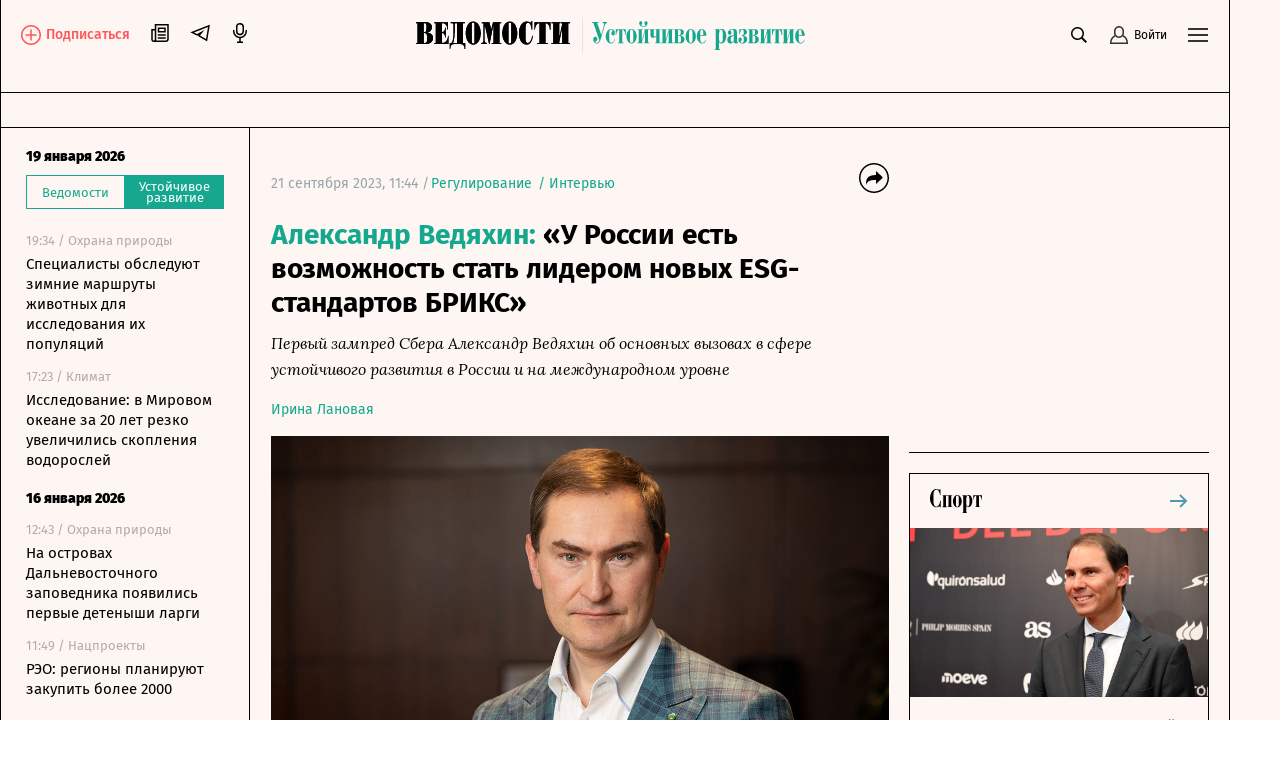

--- FILE ---
content_type: text/html; charset=utf-8
request_url: https://www.vedomosti.ru/esg/regulation/characters/2023/09/21/996229-u-rossii-est-vozmozhnost-stat-liderom-novih-esg-standartov-briks
body_size: 60867
content:
<!doctype html>
<html data-n-head-ssr lang="ru" data-n-head="%7B%22lang%22:%7B%22ssr%22:%22ru%22%7D%7D">
  <head >
    <meta data-n-head="ssr" charset="utf-8"><meta data-n-head="ssr" name="viewport" content="width=device-width, initial-scale=1, user-scalable=no, minimum-scale=1, maximum-scale=1"><meta data-n-head="ssr" name="theme-color" content="#fff6f1"><meta data-n-head="ssr" name="robots" content="max-image-preview:large"><meta data-n-head="ssr" name="msapplication-config" content="https://cdn15.vedomosti.ru/3.0.99/static/browserconfig.xml"><meta data-n-head="ssr" name="google-site-verification" content="5UKfplA2CDg7gtsOuVFb6QPtKINUJzM-11wPEzqubM8"><meta data-n-head="ssr" data-hid="apple-mobile-web-app-title" name="apple-mobile-web-app-title" content="«Ведомости.Устойчивое развитие»"><meta data-n-head="ssr" data-hid="twitter:card" name="twitter:card" content="summary_large_image"><meta data-n-head="ssr" data-hid="twitter:site" name="twitter:site" content="@vedomosti"><meta data-n-head="ssr" data-hid="og:site_name" property="og:site_name" content="«Ведомости.Устойчивое развитие»"><meta data-n-head="ssr" data-hid="og:title" property="og:title" content="«У России есть возможность стать лидером новых ESG-стандартов БРИКС»"><meta data-n-head="ssr" data-hid="og:url" property="og:url" content="https://www.vedomosti.ru/esg/regulation/characters/2023/09/21/996229-u-rossii-est-vozmozhnost-stat-liderom-novih-esg-standartov-briks"><meta data-n-head="ssr" data-hid="twitter:title" name="twitter:title" content="«У России есть возможность стать лидером новых ESG-стандартов БРИКС»"><meta data-n-head="ssr" data-hid="keywords" name="keywords" content="Первый, зампред, Сбера, Александр, Ведяхин, об, основных, вызовах, в, сфере, устойчивого, развития, в, России, и, на, международном, уровне"><meta data-n-head="ssr" data-hid="og:image" property="og:image" content="https://sharing.vedomosti.ru/1695285893/vedomosti.ru/esg/regulation/characters/2023/09/21/996229-u-rossii-est-vozmozhnost-stat-liderom-novih-esg-standartov-briks.jpg"><meta data-n-head="ssr" data-hid="twitter:image" name="twitter:image" content="https://sharing.vedomosti.ru/1695285893/vedomosti.ru/esg/regulation/characters/2023/09/21/996229-u-rossii-est-vozmozhnost-stat-liderom-novih-esg-standartov-briks.jpg"><meta data-n-head="ssr" data-hid="twitter:description" name="twitter:description" content="Первый зампред Сбера Александр Ведяхин об основных вызовах в сфере устойчивого развития в России и на международном уровне"><meta data-n-head="ssr" data-hid="og:description" property="og:description" content="Первый зампред Сбера Александр Ведяхин об основных вызовах в сфере устойчивого развития в России и на международном уровне"><meta data-n-head="ssr" data-hid="description" name="description" content="Первый зампред Сбера Александр Ведяхин об основных вызовах в сфере устойчивого развития в России и на международном уровне. «Ведомости» – эксклюзивы, истории успеха, интервью."><meta data-n-head="ssr" data-hid="og:type" property="og:type" content="article"><title>«У России есть возможность стать лидером новых ESG-стандартов БРИКС» - «Ведомости.Устойчивое развитие»</title><link data-n-head="ssr" rel="manifest" href="https://cdn15.vedomosti.ru/3.0.99/static/manifest.json"><link data-n-head="ssr" rel="alternate" type="application/rss+xml" title="«Ведомости.Устойчивое развитие» — Главное" href="https://vedomosti.ru/rss/articles"><link data-n-head="ssr" rel="alternate" type="application/rss+xml" title="«Ведомости.Устойчивое развитие» — Новости" href="https://vedomosti.ru/rss/news"><link data-n-head="ssr" rel="alternate" type="application/rss+xml" title="«Ведомости.Устойчивое развитие» — Газетный выпуск" href="https://vedomosti.ru/rss/issue"><link data-n-head="ssr" rel="apple-touch-icon" sizes="180x180" href="https://cdn15.vedomosti.ru/3.0.99/static/icons/apple-touch-icon.png"><link data-n-head="ssr" rel="icon" type="image/png" sizes="16x16" href="https://cdn15.vedomosti.ru/3.0.99/static/icons/favicon-16x16.png"><link data-n-head="ssr" rel="icon" type="image/png" sizes="32x32" href="https://cdn15.vedomosti.ru/3.0.99/static/icons/favicon-32x32.png"><link data-n-head="ssr" rel="icon" type="image/x-icon" href="https://cdn15.vedomosti.ru/3.0.99/static/icons/favicon.ico"><link data-n-head="ssr" rel="mask-icon" color="#444444" href="https://cdn15.vedomosti.ru/3.0.99/static/icons/safari-pinned-tab.svg"><link data-n-head="ssr" data-hid="canonical" rel="canonical" href="https://www.vedomosti.ru/esg/regulation/characters/2023/09/21/996229-u-rossii-est-vozmozhnost-stat-liderom-novih-esg-standartov-briks"><link rel="preload" href="https://cdn15.vedomosti.ru/3.0.99/ca41cf0.modern.js" as="script"><link rel="preload" href="https://cdn15.vedomosti.ru/3.0.99/639f944.modern.js" as="script"><link rel="preload" href="https://cdn15.vedomosti.ru/3.0.99/6eec051.modern.js" as="script"><link rel="preload" href="https://cdn15.vedomosti.ru/3.0.99/632ba97.modern.js" as="script"><link rel="preload" href="https://cdn15.vedomosti.ru/3.0.99/bf6d319.modern.js" as="script"><link rel="preload" href="https://cdn15.vedomosti.ru/3.0.99/209fa2e.modern.js" as="script"><style data-vue-ssr-id="099f6f9f:0 5967f22a:0 1eb0e812:0 0205a328:0 b6361f82:0 f190eeca:0 3ba9b81b:0 0ed87282:0 592a17bf:0 c1794936:0 3045c7ae:0 10851bc6:0 f8aa4eb4:0 881f96e6:0 7a570d10:0 0ca23b9e:0 0d8fe598:0 e9363b80:0 f1d1c088:0 7d8196d4:0 32882b4a:0 96d1edde:0 7c812fcb:0 51d3b650:0 345f823c:0 4381566c:0 68650a46:0 55a28b14:0 c17a10d0:0 1f874eec:0 ea5470bc:0 1176c39e:0 ff523030:0 ac5e5dee:0 88379e18:0 52d9b8d4:0 6be4fbdc:0 73f18039:0 58b11134:0 755a7fca:0">@font-face{font-family:"Fira Sans";font-style:normal;font-weight:400;src:local("Fira Sans Regular"),local("FiraSans-Regular"),url(https://cdn15.vedomosti.ru/3.0.99/fonts/subset-FiraSans-Regular.71d6b0d.woff2) format("woff2"),url(https://cdn15.vedomosti.ru/3.0.99/fonts/subset-FiraSans-Regular.b0229f9.woff) format("woff"),url(https://cdn15.vedomosti.ru/3.0.99/fonts/subset-FiraSans-Regular.f97aaf0.ttf) format("truetype")}@font-face{font-family:"Fira Sans";font-style:normal;font-weight:900;src:local("Fira Sans Black"),local("FiraSans-Black"),url(https://cdn15.vedomosti.ru/3.0.99/fonts/subset-FiraSans-Black.2ca4035.woff2) format("woff2"),url(https://cdn15.vedomosti.ru/3.0.99/fonts/subset-FiraSans-Black.9a5cedc.woff) format("woff"),url(https://cdn15.vedomosti.ru/3.0.99/fonts/subset-FiraSans-Black.5afefde.ttf) format("truetype")}@font-face{font-family:"Fira Sans";font-style:normal;font-weight:300;src:local("Fira Sans Light"),local("FiraSans-Light"),url(https://cdn15.vedomosti.ru/3.0.99/fonts/subset-FiraSans-Light.a8790f1.woff2) format("woff2"),url(https://cdn15.vedomosti.ru/3.0.99/fonts/subset-FiraSans-Light.0a30a1c.woff) format("woff"),url(https://cdn15.vedomosti.ru/3.0.99/fonts/subset-FiraSans-Light.ae2e974.ttf) format("truetype")}@font-face{font-family:"Fira Sans";font-style:normal;font-weight:500;src:local("Fira Sans Medium"),local("FiraSans-Medium"),url(https://cdn15.vedomosti.ru/3.0.99/fonts/subset-FiraSans-Medium.83de584.woff2) format("woff2"),url(https://cdn15.vedomosti.ru/3.0.99/fonts/subset-FiraSans-Medium.3b25876.woff) format("woff"),url(https://cdn15.vedomosti.ru/3.0.99/fonts/subset-FiraSans-Medium.46e414b.ttf) format("truetype")}@font-face{font-family:"Fira Sans";font-style:normal;font-weight:700;src:local("Fira Sans Bold"),local("FiraSans-Bold"),url(https://cdn15.vedomosti.ru/3.0.99/fonts/subset-FiraSans-Bold.616ca22.woff2) format("woff2"),url(https://cdn15.vedomosti.ru/3.0.99/fonts/subset-FiraSans-Bold.b1e1b5c.woff) format("woff"),url(https://cdn15.vedomosti.ru/3.0.99/fonts/subset-FiraSans-Bold.7674c8d.ttf) format("truetype")}@font-face{font-display:swap;font-family:"Exo 2";font-style:normal;font-weight:400;src:local("Exo 2"),url(https://cdn15.vedomosti.ru/3.0.99/fonts/Exo2-Regular.e29925e.ttf) format("truetype")}@font-face{font-display:swap;font-family:"Exo 2";font-style:normal;font-weight:900;src:local("Exo 2"),url(https://cdn15.vedomosti.ru/3.0.99/fonts/Exo2-Black.ab6a00f.ttf) format("truetype")}@font-face{font-display:swap;font-family:"Lora";font-style:normal;font-weight:400;src:local("Lora"),local("Lora-Regular"),url(https://cdn15.vedomosti.ru/3.0.99/fonts/Lora.18d94a1.woff2) format("woff2"),url(https://cdn15.vedomosti.ru/3.0.99/fonts/Lora.074597f.woff) format("woff"),url(https://cdn15.vedomosti.ru/3.0.99/fonts/Lora.7a8c319.ttf) format("truetype")}@font-face{font-display:swap;font-family:"Lora";font-style:italic;font-weight:400;src:local("Lora Italic"),local("Lora-Italic"),url(https://cdn15.vedomosti.ru/3.0.99/fonts/Lora-Italic.3d28c89.woff2) format("woff2"),url(https://cdn15.vedomosti.ru/3.0.99/fonts/Lora-Italic.25270b6.woff) format("woff"),url(https://cdn15.vedomosti.ru/3.0.99/fonts/Lora-Italic.24a898c.ttf) format("truetype")}@font-face{font-display:swap;font-family:"Lora";font-style:normal;font-weight:700;src:local("Lora Bold"),local("Lora-Bold"),url(https://cdn15.vedomosti.ru/3.0.99/fonts/Lora-Bold.7ab2186.woff2) format("woff2"),url(https://cdn15.vedomosti.ru/3.0.99/fonts/Lora-Bold.5307752.woff) format("woff"),url(https://cdn15.vedomosti.ru/3.0.99/fonts/Lora-Bold.d6dab44.ttf) format("truetype")}@font-face{font-display:swap;font-family:"Lora";font-style:italic;font-weight:700;src:local("Lora BoldItalic"),local("Lora-BoldItalic"),url(https://cdn15.vedomosti.ru/3.0.99/fonts/Lora-BoldItalic.506f480.woff2) format("woff2"),url(https://cdn15.vedomosti.ru/3.0.99/fonts/Lora-BoldItalic.72bb143.woff) format("woff"),url(https://cdn15.vedomosti.ru/3.0.99/fonts/Lora-BoldItalic.9fdf4da.ttf) format("truetype")}@font-face{font-display:swap;font-family:"Roboto";font-style:normal;font-weight:400;src:local("Roboto Regular"),local("Roboto-Regular"),url(https://cdn15.vedomosti.ru/3.0.99/fonts/Robotoregular.63a9293.woff2) format("woff2"),url(https://cdn15.vedomosti.ru/3.0.99/fonts/Robotoregular.499e61c.woff) format("woff"),url(https://cdn15.vedomosti.ru/3.0.99/fonts/Robotoregular.6bede58.ttf) format("truetype")}@font-face{font-display:swap;font-family:"Roboto";font-style:normal;font-weight:700;src:local("Roboto Bold"),local("Roboto-Bold"),url(https://cdn15.vedomosti.ru/3.0.99/fonts/Robotobold.303a3d2.woff2) format("woff2"),url(https://cdn15.vedomosti.ru/3.0.99/fonts/Robotobold.b882802.woff) format("woff"),url(https://cdn15.vedomosti.ru/3.0.99/fonts/Robotobold.17451a4.ttf) format("truetype")}@font-face{font-display:swap;font-family:"Playfair";font-style:normal;font-weight:700;src:local("Playfair Bold"),local("Playfair-Bold"),url(https://cdn15.vedomosti.ru/3.0.99/fonts/Playfair-Bold.58b6f90.woff2) format("woff2"),url(https://cdn15.vedomosti.ru/3.0.99/fonts/Playfair-Bold.b20753b.woff) format("woff"),url(https://cdn15.vedomosti.ru/3.0.99/fonts/Playfair-Bold.d70db95.ttf) format("truetype")}@font-face{font-display:swap;font-family:"IBMPlex Sans";font-style:normal;font-weight:400;src:local("IBMPlex Sans"),local("IBMPlex-Sans"),url(https://cdn15.vedomosti.ru/3.0.99/fonts/IBMPlexSans.4f26ce8.woff2) format("woff2"),url(https://cdn15.vedomosti.ru/3.0.99/fonts/IBMPlexSans.30645bf.woff) format("woff"),url(https://cdn15.vedomosti.ru/3.0.99/fonts/IBMPlexSans.0519459.ttf) format("truetype")}@font-face{font-display:swap;font-family:"Yandex Sans";font-style:normal;font-weight:400;src:local("Yandex Sans"),local("Yandex-Sans"),url(https://cdn15.vedomosti.ru/3.0.99/fonts/YandexSans-Regular.b492aaa.woff2) format("woff2"),url(https://cdn15.vedomosti.ru/3.0.99/fonts/YandexSans-Regular.7286406.woff) format("woff"),url(https://cdn15.vedomosti.ru/3.0.99/fonts/YandexSans-Regular.f7b0cd2.ttf) format("truetype")}@font-face{font-display:swap;font-family:"Yandex Sans Light";font-style:normal;font-weight:300;src:local("Yandex Sans Light"),local("Yandex-Sans-Light"),url(https://cdn15.vedomosti.ru/3.0.99/fonts/YandexSans-Light.326fe87.woff2) format("woff2"),url(https://cdn15.vedomosti.ru/3.0.99/fonts/YandexSans-Light.dbe8d61.woff) format("woff"),url(https://cdn15.vedomosti.ru/3.0.99/fonts/YandexSans-Light.6c598ac.ttf) format("truetype")}@font-face{font-display:swap;font-family:"Bruta";font-style:normal;font-weight:400;src:local("Bruta"),local("Bruta"),url(https://cdn15.vedomosti.ru/3.0.99/fonts/Bruta-Regular.fbff6bb.woff2) format("woff2"),url(https://cdn15.vedomosti.ru/3.0.99/fonts/Bruta-Regular.067e187.woff) format("woff"),url(https://cdn15.vedomosti.ru/3.0.99/fonts/Bruta-Regular.52ad91c.ttf) format("truetype")}*{box-sizing:border-box}body{-webkit-font-smoothing:antialiased;-webkit-overflow-scrolling:touch;font-family:"Fira Sans","Helvetica","Arial",sans-serif;line-height:1.5}body,h1,h2,h3,h4,h5,h6{font-size:16px;margin:0}a,h1,h2,h3,h4,h5,h6{-webkit-text-decoration:none;text-decoration:none}a{color:#000}button{background:none;border:none;outline:none;padding:0}button,input{font-family:"Fira Sans","Helvetica","Arial",sans-serif}input[type=button],input[type=submit],input[type=text],textarea{-webkit-appearance:none;border-radius:0}.overlayed{height:100%;overflow:hidden}
.page-loader{background-color:rgba(0,0,0,.5);height:100%;left:0;opacity:0;position:fixed;top:0;transition:all .3s ease-in-out;visibility:hidden;width:100%;z-index:999}.page-loader .the-loader{height:100%}.page-loader .the-loader__icon{background-color:transparent;color:#fff}.page-loader--loading{opacity:1;visibility:visible}
.the-loader{align-items:center;display:flex;height:70%;justify-content:center;left:0;position:absolute;top:0;width:100%;z-index:206}
.layout{background-color:#fdf6f2;position:relative}.layout ::-moz-selection{background-color:#4f99af;color:#fff}.layout ::selection{background-color:#4f99af;color:#fff}.layout mark{background-color:#4f99af;color:#fff}.layout__container{background-color:#fdf6f2;border-left:0;border-right:0;min-height:100vh;position:relative;transition:all .2s ease-in-out;width:100%}@media screen and (min-width:704px){.layout__container{border-left:1px solid #000;border-right:1px solid #000}}@media screen and (min-width:910px){.layout__container{max-width:910px}}@media screen and (min-width:1024px){.layout__container{max-width:1230px}}@media screen and (min-width:1550px){.layout__container{max-width:1550px}}.layout__page{background-color:#fdf6f2}@media screen and (min-width:704px){.layout__page{padding-left:44px}}@media screen and (min-width:910px){.layout__page{max-width:910px;padding-left:250px}}@media screen and (min-width:1024px){.layout__page{max-width:1230px;padding-left:44px}}@media screen and (min-width:1230px){.layout__page{padding-left:250px}}@media screen and (min-width:1550px){.layout__page{max-width:1550px}}@media screen and (min-width:704px){.layout__page--transformed{padding-left:250px;transition:padding .1s ease-in-out}.layout__popup .popup__body{max-width:680px}.layout__popup .popup__content{padding:0 100px 50px}}.layout__newspaper-info{bottom:0;left:0;position:fixed;right:0;z-index:100}@media screen and (min-width:704px){.layout__newspaper-info{left:44px}.layout__newspaper-info.--sidebar-visible{left:250px}.layout__newspaper-info .newspaper-info{margin:0 auto;width:620px}}@media screen and (min-width:910px){.layout__newspaper-info{left:250px;max-width:660px}}@media screen and (min-width:1024px){.layout__newspaper-info{left:44px;max-width:100%}.layout__newspaper-info.--sidebar-visible{left:250px}.layout__newspaper-info .newspaper-info{margin:0 auto;width:940px}}@media screen and (min-width:1230px){.layout__newspaper-info{left:250px;max-width:980px}}@media screen and (min-width:1550px){.layout__newspaper-info{left:250px;max-width:1300px}.layout__newspaper-info .newspaper-info{margin:0 auto;width:1260px}}.layout .sidebar--scroll{height:100vh;padding-bottom:20px;top:35px}.scale-enter-active,.scale-leave-active{transition:all .3s ease-in-out}.scale-enter,.scale-leave-to{opacity:0;transform:scale(.5)}.fade-enter-active,.fade-leave-active{transition:all .3s ease-in-out}.fade-enter,.fade-leave-to{opacity:0}.slide-left-enter-active,.slide-left-leave-active{transition:all .3s ease-in-out}.slide-left-enter,.slide-left-leave-to{opacity:0;transform:translateX(-20px)}.slide-up-enter-active,.slide-up-leave-active{transition:all .3s ease-in-out}.slide-up-enter,.slide-up-leave-to{opacity:0;transform:translateY(20px)}.list-enter-active,.list-leave-active{transition:all .3s ease-in-out}.list-leave{max-height:400px}.list-enter{opacity:0;transform:translateY(30px)}.list-leave-to{opacity:0;transform:scale(.5)}
.the-header{align-items:center;background-color:#fdf6f2!important;border-bottom:1px solid #000;color:#000;display:flex;height:54px;justify-content:flex-start;margin:0;max-width:100%;padding:0 10px;position:relative;position:sticky;top:0!important;transition:all .2s ease-in-out;z-index:101}@media screen and (min-width:375px){.the-header{padding:0 20px}}@media screen and (min-width:704px){.the-header{border-bottom:none;justify-content:center;padding:0;position:static}}.the-header--fixed .the-header__progress{opacity:1}@media screen and (min-width:704px){.the-header--fixed .the-header__progress{opacity:0}}.the-header__top{align-items:center;color:#000;display:flex;justify-content:space-between;margin:0;max-width:100%;position:relative;position:static;top:0;transition:all .2s ease-in-out;width:100%;z-index:102}@media screen and (min-width:704px){.the-header__top{padding:11px 20px 0}}.the-header__progress{background-color:#16a88e;bottom:-4px;height:4px;left:0;opacity:0;position:absolute;transform-origin:0 0;transition:transform .1s ease-in-out;width:100vw}.the-header__logo{align-items:center;display:flex;-webkit-tap-highlight-color:transparent}@media screen and (min-width:1024px){.the-header__logo{left:50%;position:absolute;transform:translateX(-50%)}}.the-header__logo-image{align-items:center;display:inline-flex}.the-header__logo-main{margin-right:12px!important}.the-header__logo-prom{align-self:flex-start!important;margin-top:4px!important}.the-header__logo svg{display:inline;margin-right:9px;position:relative}.the-header__close-sidebar{cursor:pointer;height:20px;text-align:center;width:20px;-webkit-tap-highlight-color:transparent;display:none;position:fixed;right:10px;top:59px;z-index:1005}.the-header__close-sidebar.fade-enter-active{transition-delay:.3s}.the-header__close-sidebar.fade-enter-active,.the-header__close-sidebar.fade-leave-active{transition:all .2s ease-in-out}.the-header__close-sidebar.fade-enter-active.fade-enter-active,.the-header__close-sidebar.fade-leave-active.fade-enter-active{transition-delay:.2s}.the-header__close-sidebar.--discussions{display:none}@media screen and (min-width:375px){.the-header__close-sidebar{right:20px}}@media screen and (min-width:704px){.the-header__close-sidebar{display:block}}.the-header__toolbar{justify-content:flex-end}.the-header__cell,.the-header__toolbar{align-items:center;display:flex;height:100%}.the-header__cell{margin-right:20px}.the-header__cell a{line-height:0}.the-header__cell button{-webkit-tap-highlight-color:transparent}.the-header__icon{display:block}.the-header__bookmarks{position:relative}.the-header__bookmarks:after{content:"";cursor:pointer;height:30px;left:50%;position:absolute;top:50%;transform:translate(-50%,-50%);width:30px}.the-header__user{align-items:center;cursor:pointer;display:flex;position:relative;transition:opacity .2s ease-in-out}.the-header__user-title{font-size:14px;line-height:18px}.the-header__user-lock{align-items:center;background-color:#4f99af;border-radius:50%;display:flex;height:15px;justify-content:center;position:absolute;right:-4px;top:-8px;width:15px}.the-header__notices{cursor:pointer;justify-content:center;position:relative}.the-header__logged{background:#4f99af}.the-header__search-button{cursor:pointer;position:relative;transition:opacity .2s ease-in-out}.the-header__search-button:after{content:"";cursor:pointer;height:30px;left:50%;position:absolute;top:50%;transform:translate(-50%,-50%);width:30px}.the-header__search-button:hover{opacity:.8}@media screen and (min-width:704px){.the-header{height:58px;top:35px}.the-header__cell{position:relative}}.the-header__leftside{display:flex;flex-direction:row}@media screen and (min-width:704px){.the-header__leftside{width:102px}}.the-header__subscribe{align-items:end;display:none}.the-header__subscribe-text{color:#ff5757;font-size:14px;font-weight:500;line-height:24px;margin-left:5px}.the-header__subscribe-button{display:none}@media screen and (min-width:704px){.the-header__subscribe-button{display:inline;display:initial}}.the-header__newspaper-link{align-items:center;display:none}@media screen and (min-width:704px){.the-header__newspaper-link{display:flex}}.the-header__newspaper-text{display:none;font-size:14px;font-weight:500;line-height:24px;margin-left:5px}@media screen and (min-width:704px){.the-header__newspaper-text{display:block}}.the-header .right-panel{background-color:#fdf6f2;border:1px solid #000;display:flex;flex-direction:column;height:calc(100vh - 58px);position:fixed;right:0;top:55px;transform-origin:top center;transition:all .3s ease-in-out,height 0s;width:100%;z-index:200}@media screen and (min-width:704px){.the-header .right-panel{position:absolute;top:58px;width:320px}}@media screen and (min-width:1550px){.the-header .right-panel{width:400px}}
.tooltip-text{align-items:center;display:inline-flex;justify-content:center;position:relative}.tooltip-text__body{background:#000;color:#fff;font-size:14px;font-weight:400;line-height:16px;margin-top:12px;padding:7px 10px;position:absolute;top:100%;width:auto;z-index:205}.tooltip-text__body:after{content:"";height:14px;left:0;position:absolute;top:-14px;width:100%}.tooltip-text__body:before{background:#000;content:"";height:14px;left:50%;margin-left:-7px;position:absolute;top:-7px;transform:rotate(45deg);width:14px}
.authentication__button[data-v-faf2338a]{align-items:center;color:#000;cursor:pointer;display:flex;font-size:12px;height:100%;line-height:1;position:relative}.authentication__button span[data-v-faf2338a]{margin-left:5px}.authentication__icon[data-v-faf2338a]{display:block}
.menu-button{color:#000;cursor:pointer;outline:none}
.the-header-rubric{align-items:center;background-color:#fdf6f2;border-bottom:1px solid;display:flex;height:35px;justify-content:center;line-height:24px;padding:0 20px;position:relative;top:0;width:100%}.the-header-rubric--scroll{height:0;padding:0 12px;position:sticky;transform:translateY(-36px);transition:transform .3s ease-in-out;z-index:150}@media screen and (min-width:704px){.the-header-rubric--scroll{transform:translateY(-36px)}}@media screen and (min-width:1024px){.the-header-rubric--scroll{transform:translateY(-40px)}}.the-header-rubric--scroll__after{border-bottom:1px solid;display:flex;height:36px;position:sticky;transform:translateY(0);transition:transform .3s ease-in-out}@media screen and (min-width:704px){.the-header-rubric--scroll__after{height:36px}}@media screen and (min-width:1024px){.the-header-rubric--scroll__after{height:40px}}.the-header-rubric__projects{align-items:center;display:flex;justify-content:center;width:90%}@media screen and (min-width:1550px){.the-header-rubric__projects{width:95%}}.the-header-rubric__project{position:relative}.the-header-rubric__project--logo{display:flex}.the-header-rubric__project a.router-link-active{color:#4f99af;font-weight:900}.the-header-rubric__project a.router-link-active:hover{-webkit-text-decoration:none;text-decoration:none}.the-header-rubric__logo{cursor:pointer;margin-right:0}@media screen and (min-width:1024px){.the-header-rubric__logo{margin-right:10px}}.the-header-rubric__link{align-items:center;color:#000;display:flex;font-weight:600;line-height:24px;transition:opacity .2s ease-in-out;white-space:nowrap;-webkit-tap-highlight-color:transparent;font-size:13px}@media screen and (min-width:1024px){.the-header-rubric__link{font-size:14px}}.the-header-rubric__link--active{font-weight:700}.the-header-rubric__link:hover{-webkit-text-decoration:underline;text-decoration:underline}@media screen and (min-width:704px){.the-header-rubric__project+.the-header-rubric__project{padding-left:20px}}.the-header-rubric__more{align-items:center;display:flex;-webkit-tap-highlight-color:transparent;cursor:pointer}.the-header-rubric__more-dot{background:#000;border-radius:50%;height:6px;margin:0 5px;position:relative;transform:scale(.5);transform-origin:50% 50%;width:6px}.the-header-rubric__more-dot:after,.the-header-rubric__more-dot:before{background:#000;border-radius:50%;content:"";height:6px;position:absolute;right:-10px;width:6px}.the-header-rubric__more-dot:before{left:-10px;right:auto}.the-header-rubric__popup{background-color:#fdf6f2;border:1px solid #000;border-right:none;padding:10px;position:absolute;right:0;top:100%;white-space:nowrap;z-index:150}.the-header-rubric__popup .the-header-rubric__project+.the-header-rubric__project{padding:10px 0 0}.the-header-rubric .slide-up-enter,.the-header-rubric .slide-up-leave-to{opacity:0;transform:translateY(10px)}
.the-projects{background-color:#fdf6f2;border-bottom:1px solid #000;height:35px;justify-content:space-between;padding:0 20px;position:relative;z-index:102}.the-projects,.the-projects__projects{align-items:center;display:flex;width:100%}.the-projects__projects{justify-content:center;overflow:hidden}.the-projects__project{position:relative}.the-projects__link{align-items:center;color:#000;display:flex;font-size:13px;line-height:24px;transition:opacity .2s ease-in-out;white-space:nowrap;-webkit-tap-highlight-color:transparent}@media (min-width:980px){.the-projects__link{font-size:14px}}.the-projects__link:hover{-webkit-text-decoration:underline;text-decoration:underline}.the-projects__link svg.--career{margin-left:-4px;margin-right:3px;margin-top:-1px}.the-projects__link svg.--projects_company{height:12px!important;margin-right:7px;margin-top:-2px;width:9px!important}.the-projects__link svg.--regatta{height:12px!important;margin-right:7px;width:13px!important}.the-projects__link--active{font-weight:700}.the-projects__project+.the-projects__project{padding-left:15px}@media screen and (min-width:1024px){.the-projects__project+.the-projects__project{padding-left:20px}}.the-projects__more{align-items:center;display:flex;-webkit-tap-highlight-color:transparent;cursor:pointer}.the-projects__more-dot{background:#000;border-radius:50%;height:6px;margin:0 5px;position:relative;transform:scale(.5);transform-origin:50% 50%;width:6px}.the-projects__more-dot:after,.the-projects__more-dot:before{background:#000;border-radius:50%;content:"";height:6px;position:absolute;right:-10px;width:6px}.the-projects__more-dot:before{left:-10px;right:auto}.the-projects__popup{background:#fdf6f2;border:1px solid #000;padding:10px;position:absolute;right:0;top:100%;white-space:nowrap}.the-projects__popup .the-projects__project+.the-projects__project{padding:10px 0 0}.the-projects .slide-up-enter,.the-projects .slide-up-leave-to{opacity:0;transform:translateY(10px)}
.the-sidebar{background-color:#fdf6f2!important;cursor:pointer;display:none;flex-direction:column;height:calc(100vh - 128px);left:0;overflow:hidden;position:fixed;top:128px;transition:all .4s ease-in-out;width:44px;z-index:100}.the-sidebar:hover .ps__thumb-y{background-color:#cdd6db!important;width:5px!important}@media screen and (min-width:704px){.the-sidebar{cursor:auto;display:flex}}@media screen and (min-width:910px){.the-sidebar{transition:none;width:250px}}@media screen and (min-width:1024px){.the-sidebar{width:44px}}@media screen and (min-width:1230px){.the-sidebar{transition:none;width:250px}}.the-sidebar__toggle-wrapper{border-left:1px solid #000;border-right:1px solid #000;cursor:pointer;flex-shrink:0;height:100%;left:0;opacity:1;padding:36px 12px 0;position:absolute;top:0;transition:opacity .1s ease-in-out;transition-delay:.3s;width:100%;z-index:1006}@media screen and (min-width:910px){.the-sidebar__toggle-wrapper{display:none}}@media screen and (min-width:1024px){.the-sidebar__toggle-wrapper{display:block}}@media screen and (min-width:1230px){.the-sidebar__toggle-wrapper{display:none}}.the-sidebar__toggle{color:#000;display:flex;justify-content:flex-end}.the-sidebar__toggle-notification{background-color:#ff7a7a;border-radius:50%;height:7px;position:absolute;width:7px}.the-sidebar__close{cursor:pointer;height:24px;opacity:0;position:absolute;right:10px;text-align:center;top:9px;width:24px}.the-sidebar--shown{width:250px}.the-sidebar--shown .the-sidebar__toggle-wrapper{opacity:0;pointer-events:none;transition-delay:0s;transition:none;z-index:0}.the-sidebar--shown .the-sidebar__close{opacity:1;transition:opacity .1s ease-in-out;transition-delay:.3s;z-index:1004}@media screen and (min-width:910px){.the-sidebar--shown .the-sidebar__close{display:none}}@media screen and (min-width:1024px){.the-sidebar--shown .the-sidebar__close{display:block}}@media screen and (min-width:1230px){.the-sidebar--shown .the-sidebar__close{display:none}}.the-sidebar--shown .the-sidebar__waterfall{opacity:1;pointer-events:auto;transition-delay:.3s}.the-sidebar__waterfall{opacity:0;pointer-events:none;transition:opacity .1s ease-in-out;transition-delay:0s}@media screen and (min-width:910px){.the-sidebar__waterfall{opacity:1;pointer-events:auto}}@media screen and (min-width:1024px){.the-sidebar__waterfall{opacity:0;pointer-events:none}}@media screen and (min-width:1230px){.the-sidebar__waterfall{opacity:1;pointer-events:auto}}
.story-line{background:linear-gradient(270deg,#fdf6f2 49.51%,hsla(22,73%,97%,0));border-bottom:1px solid #000;padding:2px 75px 2px 20px;position:relative}.story-line--mobile{border-left:none;margin-left:0;padding-right:20px}.story-line__list{display:flex;flex-wrap:nowrap;list-style:none;margin:0;overflow-y:hidden;overflow:scroll;padding:0;scroll-behavior:smooth;-ms-overflow-style:none;scrollbar-width:none}.story-line__list::-webkit-scrollbar{display:none}.story-line__arrows{position:absolute;right:14px;top:1px;width:125px}.stories{transition:transform .2s linear}.stories--focus{transform:translateX(-7px)}.stories__item{margin:0;padding:0;position:relative}.stories__item:not(:last-child):after{background-color:#000;content:"";height:14px;position:absolute;right:10px;top:6px;width:1px}.stories__item *{color:#4f99af;font-size:14px;height:30px;line-height:17px;margin-right:20px;white-space:nowrap}.stories__item :focus,.stories__item :hover{border-bottom:1px solid #4f99af}.stories__item :active{opacity:.5}.arrows{align-items:flex-end;background:linear-gradient(270deg,#fdf6f2 49.51%,hsla(22,73%,97%,0));display:flex}.arrows__item{cursor:pointer;width:14px}.arrows__item:active{opacity:.7}.arrows__item--left{margin-left:auto}.arrows__item--right{position:relative;transform:scaleX(-1)}
.page-article{background-color:#fdf6f2}.page-article.page{padding-bottom:0;padding-top:0}.page-article--broadcast.page{overflow:visible}.page-article .the-loader{height:140px;opacity:0;position:static;transition:all .3s ease-in-out;visibility:hidden}.page-article .the-loader .loader{transform:scale(.5);transition:all .3s ease-in-out}.page-article .the-loader--active{opacity:1;visibility:visible}.page-article .the-loader--active .loader{transform:scale(1)}.page-article .news-rotation{margin:0 -10px}@media screen and (min-width:375px){.page-article .news-rotation{margin:0 -20px}}
.page{min-height:100vh;padding:20px 10px}.page--rubric{overflow:hidden}.page--career.page,.page--rubric.page{padding-bottom:0;padding-top:0}@media screen and (min-width:375px){.page{padding-left:20px;padding-right:20px}}
.banner{height:100%;position:relative;transition:all .3s ease-in-out}
.article{padding-top:20px;position:relative}@media screen and (min-width:704px){.article{padding-top:35px}}.article__header-advert{background-color:#cda486;color:#fff;display:block;font-size:13px;height:auto;left:0;line-height:15.6px;margin-bottom:20px;padding:2px 5px;position:relative;top:0;width:131px;z-index:1}.article__container{display:flex}.article__content{flex:1;max-width:100%;min-width:0}.article__body{position:relative;width:100%}@media screen and (min-width:1550px){.article__body{max-width:830px}}.article__header{position:relative}.article__header-partner{background:#cda486!important;height:19px;margin-bottom:20px;width:86px}.article__header-partner--text{color:#fff;display:flex;font-size:13px;justify-content:center;line-height:16px;padding-top:1px}.article__header-token{color:#9aa5aa;display:flex;flex-direction:column;font-size:13px;line-height:16px;margin-bottom:20px}.article__header-token--text{padding-bottom:5px;word-break:break-all}.article__header-token--text:last-child{padding-bottom:0}.article__header-token a{color:#9aa5aa}.article__header-token .token{font-size:14px;line-height:17px}.article__header .article__meta .article__share-desktop{display:none}@media screen and (min-width:1024px){.article__header .article__meta .article__share-desktop{display:flex;flex-direction:column-reverse}.article__header .article__meta .article__share-desktop .article-share__item:last-of-type{margin-bottom:10px}.article__header .article__meta .article__share-desktop .article-share__item .article-share__btn{color:#000}.article__header .article__meta .article__share-desktop .article-share__item .article-share__btn:hover{color:#16a88e}}.article__main{align-items:flex-start;display:flex}.article__sidebar{display:none;margin-bottom:20px;margin-left:20px;width:300px}@media screen and (min-width:1024px){.article__sidebar{display:block}}.article__sidebar .adfox--300x600{background-color:#f3eae9;height:auto;min-height:600px}.article__sticky{min-height:600px;position:sticky;top:90px}.article__sticky .adfox--300x600{background-color:#f3eae9;position:static}.article__advertisement{color:#16a88e;font-size:14px;line-height:20px;margin-bottom:10px}.article__meta,.article__tools{align-items:center;display:inline-flex;justify-content:space-between;width:100%}.article__meta{position:relative}.article__meta--partner .ampersand-tooltip,.article__meta--partner .tooltip__btn,.article__meta--partner a{border-color:#cda486!important;color:#cda486!important}.article__tools{margin-top:15px}.article__tools--partner a{color:#cda486!important}.article__partner{font-size:14px;line-height:22px;margin:15px 0 0}@media screen and (min-width:704px){.article__partner{margin-top:10px}}@media screen and (min-width:1550px){.article__partner{margin-top:15px}}.article__partner>span{color:#f38d0d}.article__partner-logo{margin-top:15px;max-width:164px}@media screen and (min-width:1550px){.article__partner-logo{margin:0;position:absolute;right:0;top:0}}.article__partner-logo img.base-image{max-height:40px;max-width:164px}@media screen and (min-width:1550px){.article__partner-logo img.base-image[src]{-o-object-position:right;object-position:right}}.article__headline{margin-top:15px}.article__headline .article__tools{margin-top:0}.article__headline .article__tools .article__share-not-desktop{align-self:end}@media screen and (min-width:1024px){.article__headline .article__tools .article__share-not-desktop{display:none}}.article__headline .article__tools .article__share-not-desktop .article-share__item .article-share__btn{color:#000}@media screen and (min-width:704px){.article__headline-item{padding-right:50px}}@media screen and (min-width:1550px){.article__headline-item{padding-right:0}}.article__more{align-items:flex-end;cursor:pointer;display:flex}.article__more--partner{color:#cda486!important}.article__more:before{background:linear-gradient(0deg,#fdf6f2,hsla(22,73%,97%,0));bottom:20px;content:"";height:200px;left:-10px;padding-right:20px;position:absolute;width:100%}@media screen and (min-width:375px){.article__more:before{left:-20px;padding-right:40px}}@media screen and (min-width:704px){.article__more:before{left:0;padding-right:0}}@media screen and (min-width:704px){.article__more{padding-left:40px}}@media screen and (min-width:1550px){.article__more{padding-left:185px}}.article__footer{margin:20px 0}@media screen and (min-width:704px){.article__footer{margin-top:40px;padding-left:40px}}@media screen and (min-width:1550px){.article__footer{max-width:830px;padding-left:180px}}.article__recommendation,.article__subscribe-to{margin-bottom:20px;margin-left:-10px;margin-right:-10px}@media screen and (min-width:375px){.article__recommendation,.article__subscribe-to{margin-left:-20px;margin-right:-20px}}@media screen and (min-width:704px){.article__recommendation,.article__subscribe-to{margin-left:0;margin-right:0}}.article__recommendation{margin-bottom:0;position:relative}.article__warning{margin-bottom:20px}.article__boxes{max-width:100%;word-break:break-word}.article__share-desktop{margin-right:0}.article__share-wide-desktop{margin-left:30px;position:sticky;top:148px}.article__share-mobile{margin-top:-60px}.article--with-border .article__tools{border-bottom:1px solid #000;padding-bottom:15px}.article--gallery .box-gallery{margin-top:15px}@media screen and (min-width:704px){.article--gallery .box-gallery{margin-top:0}}.article--ampersand .box-test__progress-bar,.article--ampersand .box-test__variant--confirmed.box-test__variant--right{background-color:#16a88e}.article--ampersand .salmon-button:not(:disabled){background-color:#16a88e}.article--ampersand .salmon-button:not(:disabled):hover{background-color:#19bfa1}.article--ampersand .share__icon-link{color:#16a88e}.article--ampersand .share__icon-link:hover{background-color:#16a88e;color:#fff}.article--ampersand .share__icon-link .share__icon-circle{color:#16a88e}.article__badge{margin-top:30px}@media screen and (min-width:704px){.article__badge{margin-left:60px}}@media screen and (min-width:1550px){.article__badge{margin-left:180px}}.box-7{display:block!important;margin:0;max-width:none;min-height:100%!important;padding:0;width:100%}
.article-meta{position:relative;width:100%}.article-meta.--locked{padding-top:20px}.article-meta:not(.--locked){align-items:baseline;display:flex}.article-meta__date{color:#9aa5aa;font-size:14px;line-height:20px}.article-meta__release{font-size:14px;line-height:22px;margin-top:10px}.article-meta--advert * a,.article-meta--advert * span,.article-meta--partner a,.article-meta--partner span{color:#cda486!important}.article-meta__buy.lock{margin-right:10px}.article-meta__buy--locked.lock{align-items:center;display:flex;left:-1px;margin:0;position:absolute;top:-10px}.article-meta__buy--locked.lock svg use{color:#ff7a7a}.article-meta__buy--top.lock{margin-left:-2px}.article-meta .article-meta__tooltip{bottom:1px;display:inline-block;position:absolute;width:auto}@media screen and (min-width:704px){.article-meta .article-meta__tooltip{bottom:-3px}}.article-meta .article-meta__tooltip .tooltip__btn{border:1px solid #16a88e;font-size:12px;height:18px;line-height:18px;transform:none;width:18px}@media screen and (min-width:704px){.article-meta{margin-top:0}.article-meta__release{margin-top:15px}.article-meta__buy--locked.lock{align-items:baseline;display:flex;flex-direction:row;left:-1px;margin:0;position:absolute;top:-10px}.article-meta__buy--locked.lock svg use{color:#ff7a7a}}.article-meta .tags__tag{font-size:14px;padding-left:2px}.article-meta .tooltip__body{right:-200%}
.tags{word-break:break-word}.tags__tag{color:#16a88e;cursor:default;font-size:13px;line-height:16px}@media screen and (min-width:320px){.tags__tag{line-height:20px}}.tags__tag--white{background-color:#16a88e;color:#fff;height:19px;padding:2px 0;width:100%}.tags__tag--white:first-child{padding-left:4px}.tags__tag--white:last-child{padding-right:4px}.tags__tag--red,.tags__tag--salmon-red,.tags__tag--white-red{color:#ff7a7a}.tags__tag--transparent{color:#fff}.tags a{color:inherit}.tags a:hover{cursor:pointer;-webkit-text-decoration:underline;text-decoration:underline}
.article-share{display:inline-flex;z-index:10}.article-share .salmon-button,.article-share .salmon-button--secondary{border-color:#16a88e!important;color:#16a88e!important}.article-share .salmon-button span,.article-share .salmon-button svg,.article-share .salmon-button--secondary span,.article-share .salmon-button--secondary svg{color:#fff!important}.article-share--vertical{flex-direction:column-reverse}.article-share__item{height:30px;position:relative;width:30px}.article-share__item:not(:last-child){margin-right:10px}.article-share--vertical .article-share__item{margin:0 0 10px}.article-share__btn{color:#9aa5aa;cursor:pointer;height:30px;position:relative;transition:color .3s ease-in-out;width:30px}.article-share__btn>svg{left:50%;position:absolute;top:50%;transform:translate(-50%,-50%)}.article-share__btn--share{color:#000}.article-share__btn--active{color:#16a88e}@media screen and (min-width:1024px){.article-share__btn:hover{color:#16a88e}}.article-share__tooltip{background-color:#000;color:#fff!important;font-size:14px;line-height:20px;margin:10px 0 0;max-width:100vw;padding:25px;position:absolute;right:0;top:100%;transition:all .3s ease-in-out;width:300px}@media screen and (min-width:375px){.article-share__tooltip{right:-10px}}@media screen and (min-width:704px){.article-share__tooltip{right:-100%}}.article-share__tooltip:before{border-bottom:6px solid #000;border-left:6px solid transparent;border-right:6px solid transparent;content:"";height:0;position:absolute;right:9px;top:-6px;width:0}@media screen and (min-width:375px){.article-share__tooltip:before{right:19px}}@media screen and (min-width:704px){.article-share__tooltip:before{right:39px}}.article-share__tooltip--share{padding:20px 25px 25px;width:235px}.article-share__tooltip--locked-share{margin-right:-80px}@media screen and (min-width:375px){.article-share__tooltip--locked-share{width:345px}}@media screen and (min-width:704px){.article-share__tooltip--locked-share{margin-right:0}}.article-share__tooltip--locked-share:before{right:89px}@media screen and (min-width:375px){.article-share__tooltip--locked-share:before{right:99px}}@media screen and (min-width:704px){.article-share__tooltip--locked-share:before{right:39px}}
.article-tooltip{display:flex;flex-direction:column}.article-tooltip__choose{margin:0 0 20px}.article-tooltip__clipboard{opacity:0;outline:none;pointer-events:none;position:absolute}.article-tooltip .article-tooltip__button{align-self:flex-start;color:#77adbe;margin-top:20px}.article-tooltip .article-tooltip__button[disabled]{opacity:.7}.article-tooltip .article-tooltip__button .salmon-button__icon,.article-tooltip__text a{transition:all .3s ease-in-out}.article-tooltip__text a{color:#4f99af}.article-tooltip__text a:hover{opacity:.5}.article-tooltip .share .share__body{background-color:transparent;background-color:initial;padding:0;position:static}.article-tooltip .salmon-button--secondary{border-color:#16a88e!important;color:#16a88e!important}.article-tooltip .salmon-button--secondary span,.article-tooltip .salmon-button--secondary svg{color:#fff!important}
.share{display:inline-flex;justify-content:space-around;position:relative;z-index:12}.share__toggle{align-items:center;background-color:#fff;border-radius:50%;cursor:pointer;display:none;justify-content:center;position:relative;transition:all .3s ease-in-out;z-index:10}.share__toggle:hover{color:#9aa5aa}.share__toggle svg{padding:3px}.share__body{display:flex}.share__icon{height:30px;position:relative;width:30px}.share--down .share__icon:not(:last-child),.share--up .share__icon:not(:last-child){margin-bottom:10px;margin-right:0}.share--left .share__icon:not(:last-child),.share--right .share__icon:not(:last-child){margin-bottom:0;margin-right:10px}.share__icon-link{align-items:center;border-radius:100%;color:#16a88e;cursor:pointer;display:inline-flex;height:30px;justify-content:center;transition-duration:.3s;transition-property:color,background;transition-timing-function:ease-in-out;width:30px}.share__icon-link:hover{background-color:#16a88e;color:#fff}.share__icon-link svg{left:50%;pointer-events:none;position:absolute;top:50%;transform:translate(-50%,-50%)}.share__icon-circle{color:#16a88e}.share__icon--facebook>.share__icon-link{color:#1877f2}.share__icon--facebook>.share__icon-link:hover{background-color:#1877f2;color:#fff!important}.share__icon--facebook .share__icon-circle{color:#1877f2}.share__icon--telegram>.share__icon-link{color:#37aee2}.share__icon--telegram>.share__icon-link:hover{background-color:#37aee2;color:#fff!important}.share__icon--telegram .share__icon-circle{color:#37aee2}.share__icon--twitter>.share__icon-link{color:#1da1f2}.share__icon--twitter>.share__icon-link:hover{background-color:#1da1f2;color:#fff!important}.share__icon--twitter .share__icon-circle{color:#1da1f2}.share__icon--vk>.share__icon-link{color:#4680c2}.share__icon--vk>.share__icon-link:hover{background-color:#4680c2;color:#fff!important}.share__icon--vk .share__icon-circle{color:#4680c2}.share__icon-tooltip{background-color:#000;color:#fff;font-size:14px;line-height:20px;max-width:100vw;opacity:0;padding:20px;position:absolute;right:-100%;top:44px;transform:translate3d(0,20px,0);transition:all .3s ease-in-out;visibility:hidden;width:300px}.share__icon-tooltip p,.share__icon-tooltip ul{margin:0;padding:0}.share__icon-tooltip:before{border-bottom:8px solid #000;border-left:8px solid transparent;border-right:8px solid transparent;content:"";height:0;position:absolute;right:12%;top:-8px;width:0}.share__icon-tooltip--visible{opacity:1;transform:translateZ(0);visibility:visible}.share--with-trigger{height:36px}.share--with-trigger .share__toggle{display:inline-flex}.share--with-trigger .share__body{align-items:center;background-color:#fff;border-radius:20px;box-shadow:0 0 25px 0 rgba(0,90,164,.1);height:inherit;padding:3px;position:absolute;top:0}.share--opened .share__toggle{color:#d8d8d8}.share--up .share__body{flex-direction:column}.share--up.share--with-trigger .share__body{bottom:0;height:auto;padding-bottom:53px;top:auto}.share--down .share__body{flex-direction:column}.share--down.share--with-trigger .share__body{height:auto;padding-top:56px}.share--left .share__body{flex-direction:row}.share--left.share--with-trigger .share__body{padding-right:56px;right:0}.share--right .share__body{flex-direction:row}.share--right.share--with-trigger .share__body{left:0;padding-left:56px}.share .share-left-enter-active,.share .share-left-leave-active{transition:all .3s ease-in-out}.share .share-left-enter,.share .share-left-leave-to{opacity:0;padding-right:0!important}.share .share-right-enter-active,.share .share-right-leave-active{transition:all .3s ease-in-out}.share .share-right-enter,.share .share-right-leave-to{opacity:0;padding-left:0!important}.share .share-up-enter-active,.share .share-up-leave-active{transition:all .3s ease-in-out}.share .share-up-enter,.share .share-up-leave-to{opacity:0;padding-bottom:0!important}.share .share-down-enter-active,.share .share-down-leave-active{transition:all .3s ease-in-out}.share .share-down-enter,.share .share-down-leave-to{opacity:0;padding-top:0!important}
@keyframes pulse{0%{transform:scale(1)}90%{transform:scale(.5)}to{transform:scale(.5)}}.salmon-button{align-items:center;background-color:#77adbe;border:1px solid transparent;border-radius:2px;cursor:pointer;display:inline-flex;height:40px;justify-content:center;margin:0;outline:none;padding-left:15px;padding-right:20px;position:relative;text-align:center;transition:background-color .2s ease-in-out,border .2s ease-in-out}.salmon-button:disabled{background-color:#e0e0e0;cursor:not-allowed}.salmon-button:not(:disabled):hover{background-color:#7fb9cc}.salmon-button:not(:disabled):active{background-color:#73a8b9}.salmon-button--stretched{width:100%}.salmon-button--secondary{background:transparent;border-color:#77adbe}.salmon-button--secondary .salmon-button__title{color:#77adbe}.salmon-button--secondary .salmon-button__loader-dot{background-color:#77adbe}.salmon-button--secondary:disabled{background-color:transparent;border-color:#e0e0e0;cursor:not-allowed}.salmon-button--secondary:disabled .salmon-button__title{color:#e0e0e0}.salmon-button--secondary:not(:disabled):hover{background-color:transparent;border-color:#7fb9cc}.salmon-button--secondary:not(:disabled):hover .salmon-button__title{color:#7fb9cc}.salmon-button--secondary:not(:disabled):active{background-color:transparent;border-color:#73a8b9}.salmon-button--secondary:not(:disabled):active .salmon-button__title{color:#73a8b9}.salmon-button--red{background-color:#ff7a7a}.salmon-button--red.salmon-button--secondary{background:transparent;border-color:#ff7a7a}.salmon-button--red.salmon-button--secondary .salmon-button__title{color:#ff7a7a}.salmon-button--red:not(:disabled):hover{background-color:#ce4040}.salmon-button--red:not(:disabled):hover.salmon-button--secondary{background:transparent;border-color:#ce4040}.salmon-button--red:not(:disabled):hover.salmon-button--secondary .salmon-button__title{color:#ce4040}.salmon-button--red:not(:disabled):active{background-color:#ce4040}.salmon-button--red:not(:disabled):active.salmon-button--secondary{background:transparent;border-color:#ce4040}.salmon-button--red:not(:disabled):active.salmon-button--secondary .salmon-button__title{color:#ce4040}.salmon-button--small{height:30px;padding-left:10px;padding-right:15px}.salmon-button--loading .salmon-button__icon,.salmon-button--loading .salmon-button__title{opacity:0}.salmon-button__loader{align-items:center;display:flex;height:100%;justify-content:center;left:0;position:absolute;top:0;width:100%}.salmon-button__loader-dot{animation:pulse .5s ease-in-out infinite alternate;animation-delay:.2s;background-color:#fff;border-radius:50%;height:4px;margin:0 1px;width:4px}.salmon-button__loader-dot:first-child{animation-delay:0s}.salmon-button__loader-dot:last-child{animation-delay:.4s}.salmon-button__title{color:#fff;display:inline-flex;font-size:14px;line-height:14px;padding-left:5px;transition:opacity .2s ease-in-out,color .2s ease-in-out}.salmon-button__icon{display:inline-flex}
.partner-list{font-size:14px;font-weight:400;line-height:17px}.partner-list__partner{color:#16a88e}
.partner-logo{display:block}.partner-logo .base-image{background-color:transparent;background-image:none}.partner-logo .base-image[src]{-o-object-fit:contain;object-fit:contain;-o-object-position:left;object-position:left}.partner-logo[href]{transition:opacity .3s ease-in-out}.partner-logo[href]:hover{opacity:.5}
.article-headline__title{font-size:22px;font-weight:700;line-height:26px}.article-headline__title_main-color{color:#16a88e}.article-headline__subtitle{display:block;font-family:"Lora",Times,serif;font-size:16px;font-style:italic;line-height:24px;margin:10px 0 0}@media screen and (min-width:704px){.article-headline__title{font-size:24px;line-height:29px}.article-headline__subtitle{font-size:16px;line-height:26px}}@media screen and (min-width:1024px){.article-headline{margin-bottom:15px;padding:0}.article-headline__title{font-size:28px;line-height:34px}}@media screen and (min-width:1550px){.article-headline__title{font-size:34px;line-height:41px}.article-headline__subtitle{font-size:17px;line-height:26px}}.gorod.article-headline__title{font-family:"Roboto Slab"}
.article-tools{align-items:center;display:flex;flex-direction:column;justify-content:space-between;position:relative;width:100%}@media screen and (min-width:704px){.article-tools--broadcast{justify-content:flex-end}.article-tools__authors{display:block}}.article-tools__authors--advert *{color:#cda486!important}.article-tools__controls{align-items:center;align-self:flex-end;display:flex}.article-tools__tool .salmon-button__text{align-items:center;display:inline-flex}.article-tools__tool .salmon-button__text svg{margin-right:5px;fill:#fff}.article-tools__tool--print{display:none}@media screen and (min-width:704px){.article-tools__tool+.article-tools__tool{margin-left:30px}}.article-tools__print{background:url([data-uri]) 50% 50% no-repeat;display:block;height:16px;width:16px}.article-tools__speaker{background:url([data-uri]) 50% 50% no-repeat;height:16px;width:16px}.article-tools__bookmark{color:#fff;display:none}.article-tools__bookmark-text{font-family:"Fira Sans",Arial,sans-serif;font-size:14px}.article-tools__bookmark-popup{background:#000;color:#fff;font-size:14px;left:0;line-height:21px;margin-top:-5px;padding:20px;position:absolute;top:100%;width:100%;z-index:3}.article-tools__bookmark-popup:after{background:#000;content:"";height:14px;left:10%;position:absolute;top:-7px;transform:rotate(45deg);width:14px}@media screen and (min-width:704px){.article-tools__bookmark-popup:after{left:auto;right:10%}}.article-tools__bookmark-popup p{margin:0;padding:0}.article-tools__bookmark-popup button{color:#4f99af;cursor:pointer;font-size:14px;line-height:21px;transition:opacity .3s ease-in-out}.article-tools__bookmark-popup button:hover{opacity:.75}@media screen and (min-width:704px){.article-tools__bookmark-popup{margin-top:15px}.article-tools{border-bottom:none}}
.article-authors{flex:1;margin-top:15px;width:100%}@media screen and (min-width:704px){.article-authors{margin-top:0}}.article-authors__author{color:#16a88e;display:inline-block;font-size:14px;line-height:22px}.article-authors__author:not(:last-child){margin-right:15px}.article-authors a{color:#16a88e;transition:all .3s ease-in-out}.article-authors a:hover{opacity:.5}
.icon-button{position:relative}.icon-button:after{content:"";cursor:pointer;height:30px;left:50%;position:absolute;top:50%;transform:translate(-50%,-50%);width:30px}
.article-image-main{margin-left:-10px;margin-right:-10px;margin-top:15px}@media screen and (min-width:375px){.article-image-main{margin-left:-20px;margin-right:-20px}}@media screen and (min-width:704px){.article-image-main{margin-left:0;margin-right:0}}.article-image-main .box-image{margin:0}.article-image-main hr{background-color:#eee;border:0;height:1px;margin:0;padding:0}
.box-image{margin-top:15px;overflow:hidden;position:relative}.box-image__caption{font-family:"Lora",Times,serif;font-size:12px;font-style:italic;line-height:20px;margin-top:5px;padding:0 10px}@media screen and (min-width:375px){.box-image__caption{padding:0 20px}}@media screen and (min-width:704px){.box-image__caption{font-size:12px;line-height:20px;margin-top:10px;padding-left:40px}}@media screen and (min-width:1550px){.box-image__caption{padding-left:180px}}.box-image__picture{height:0;padding-bottom:56.25%;position:relative;width:100%}.box-image__picture .base-image{position:absolute}.box-image__title{color:#000;font-size:12px;line-height:20px}.box-image__author{color:#a5a5a5}
.base-image{background-position:50%;background-size:cover;height:100%;vertical-align:top;width:100%}.base-image[src]{-o-object-fit:cover;object-fit:cover}
.article-boxes-list__item.show-box-enter-active,.article-boxes-list__item.show-box-leave-active{transition:transform .4s,background-color 4s}.article-boxes-list__item--created.show-box-enter{background-color:#fbf1ec;transform:translateY(-50%)}.article-boxes-list__item--created.show-box-leave-to{background-color:#fbf1ec;transform:none}.article-boxes-list__info{line-height:20px}.article-boxes-list__time{font-size:14px;font-weight:700}.article-boxes-list__author{color:#9aa5aa;font-size:12px;margin-left:7px}@media screen and (min-width:1550px){.article-boxes-list__item{position:relative}.article-boxes-list__info{left:0;position:absolute;top:33px}.article-boxes-list__time{display:block;margin-bottom:6px}.article-boxes-list__author{display:block;margin-left:0}}
.box-paragraph{position:relative}@media screen and (min-width:704px){.box-paragraph{padding-left:60px}}@media screen and (min-width:1550px){.box-paragraph{padding-left:180px}}@media screen and (min-width:704px){.box-paragraph.gorod{padding-left:0}}.box-paragraph.gorod .box-paragraph__h2,.box-paragraph.gorod .box-paragraph__h3,.box-paragraph.gorod .box-paragraph__h4,.box-paragraph.gorod .box-paragraph__h5,.box-paragraph.gorod .box-paragraph__h6,.box-paragraph.gorod .box-paragraph__subtitle{font-family:"Roboto Slab";font-weight:400}.box-paragraph.gorod .box-paragraph__ol,.box-paragraph.gorod .box-paragraph__text,.box-paragraph.gorod .box-paragraph__ul{line-height:28px;margin-bottom:7px}@media screen and (min-width:1550px){.box-paragraph.gorod .box-paragraph__ol,.box-paragraph.gorod .box-paragraph__text,.box-paragraph.gorod .box-paragraph__ul{font-size:18px;line-height:32px;margin-top:25px}}.box-paragraph__h2,.box-paragraph__subtitle{font-size:20px;margin-top:15px}@media screen and (min-width:704px){.box-paragraph__h2,.box-paragraph__subtitle{font-size:22px}}@media screen and (min-width:1024px){.box-paragraph__h2,.box-paragraph__subtitle{font-size:26px}}@media screen and (min-width:1550px){.box-paragraph__h2,.box-paragraph__subtitle{margin-top:30px}}.box-paragraph__h3{font-size:19px;margin-top:15px}@media screen and (min-width:704px){.box-paragraph__h3{font-size:21px}}@media screen and (min-width:1024px){.box-paragraph__h3{font-size:23px}}@media screen and (min-width:1550px){.box-paragraph__h3{margin-top:30px}}.box-paragraph__h4{font-size:18px;margin-top:15px}@media screen and (min-width:704px){.box-paragraph__h4{font-size:20px}}@media screen and (min-width:1550px){.box-paragraph__h4{margin-top:30px}}.box-paragraph__h5{font-size:17px;margin-top:15px}@media screen and (min-width:704px){.box-paragraph__h5{font-size:19px}}@media screen and (min-width:1024px){.box-paragraph__h5{font-size:18px}}@media screen and (min-width:1550px){.box-paragraph__h5{margin-top:30px}}.box-paragraph__h6{font-size:17px;margin-top:15px}@media screen and (min-width:1550px){.box-paragraph__h6{margin-top:30px}}.box-paragraph__ol,.box-paragraph__text,.box-paragraph__ul{font-family:"Lora",Times,serif;font-size:16px;line-height:26px;margin:15px 0 0;padding:0}@media screen and (min-width:704px){.box-paragraph__ol,.box-paragraph__text,.box-paragraph__ul{font-size:16px;line-height:30px}}@media screen and (min-width:1550px){.box-paragraph__ol,.box-paragraph__text,.box-paragraph__ul{font-size:18px;line-height:32px;margin-top:30px}}.box-paragraph__ol>li,.box-paragraph__ul>li{display:flex;flex-wrap:wrap;list-style:none;padding-left:22px;position:relative}.box-paragraph__ol>li:before,.box-paragraph__ul>li:before{content:"•";left:0;position:absolute;top:0}.box-paragraph__ol>li:not(:last-child),.box-paragraph__ul>li:not(:last-child){margin-bottom:20px}.box-paragraph__ol>li p,.box-paragraph__ul>li p{display:inline;margin:0;padding:0;width:100%}.box-paragraph__ol>li p:not(:first-child),.box-paragraph__ul>li p:not(:first-child){margin-top:15px}.box-paragraph__ol{counter-reset:ol}.box-paragraph__ol>li{counter-increment:ol;padding-left:40px;position:relative}.box-paragraph__ol>li:before{content:counter(ol) ".";font-weight:700;left:0;position:absolute;text-align:right;width:30px}.box-paragraph__text{display:block}@media screen and (min-width:1024px){.box-paragraph__text{padding-left:0}}.box-paragraph__selection-box{align-items:center;background-color:#000;color:#fff;cursor:pointer;display:flex;font-size:14px;height:52px;justify-content:center;left:0;position:absolute;top:0;transition:all .2s ease-in-out;width:100%;z-index:21}@media screen and (min-width:704px){.box-paragraph__selection-box{width:295px}}.box-paragraph__selection-box svg{margin-right:10px}.box-paragraph__selection-box:hover{box-shadow:0 0 24px 0 rgba(44,66,88,.2);color:#16a88e}.box-paragraph__selection-box:after{border-color:#000 transparent transparent;border-style:solid;border-width:7px 7px 0;bottom:-7px;left:calc(50% - 7px);position:absolute}@media screen and (min-width:704px){.box-paragraph__selection-box:after{content:""}}.box-paragraph a[href]{color:#16a88e;transition:all .3s ease-in-out}.box-paragraph a[href]:hover{opacity:.5}.box-paragraph.forum{padding-left:0}@media screen and (min-width:704px){.box-paragraph.forum{padding-left:0}}.page-info__article-boxes-list .box-paragraph.gorod{padding-left:0}
.adfox>div{max-width:100%}.adfox.fade-enter-active,.adfox.fade-leave-active{transition:opacity .3s ease-in-out}.adfox.fade-enter,.adfox.fade-leave-to{opacity:0}.adfox--300x600{background-color:#f3eae9;height:600px;position:sticky;top:148px}.adfox--300x600--fade.fade-enter-active,.adfox--300x600--fade.fade-leave-active{transition:opacity .8s ease-in-out}.adfox--300x600--fade.fade-enter,.adfox--300x600--fade.fade-leave-to{opacity:0}.adfox--billboard-top{margin:-31px auto 20px;max-width:620px}@media screen and (min-width:1024px){.adfox--billboard-top{margin:-31px 20px 20px;max-width:100%}}.adfox--inner-top{margin-bottom:20px;margin-top:-20px}.adfox--articles-middle{margin:0 -10px;padding:30px 20px}@media screen and (min-width:375px){.adfox--articles-middle{margin:0 -20px}}.adfox--articles-content{margin:0 -10px}@media screen and (min-width:375px){.adfox--articles-content{margin:0 -20px}}@media screen and (min-width:704px){.adfox--articles-content{margin:0}}.adfox--articles-top{margin:0 -10px}@media screen and (min-width:375px){.adfox--articles-top{margin:0 -20px}}@media screen and (min-width:704px){.adfox--articles-top{margin:0}}.adfox--waterfall{margin:17px 0}.adfox--gallery-billboard{margin:0 0 25px;width:100%}.adfox--articles-native-roll{margin:35px 0 0}
.article-recommendation__blink{background:linear-gradient(0deg,#fdf6f2,hsla(22,73%,97%,0));bottom:40px;height:17%;position:absolute;width:100%}.article-recommendation__show{border-bottom:1px dotted #16a88e;color:#16a88e;cursor:pointer;font-size:14px;margin-bottom:2px;margin-left:10px}
.carousel-wrapper{background-color:#fdf6f2!important;border-bottom:1px solid #000;height:290px;margin-bottom:20px;width:300px}.carousel-wrapper__carousel{background-color:#fdf6f2!important;height:100%;position:relative;width:100%}
.news-rotation__widget{padding:30px 20px 20px}.news-rotation__widget .container-100140{margin:0}.news-rotation__widget .container-101446 .zen-container .list-container-item{height:190px;width:190px}.news-rotation--nonProject .news-rotation__widget{background-color:#f6f8fa}
@keyframes spin{0%{transform:rotate(0deg)}to{transform:rotate(1turn)}}.loader{background-color:transparent;color:#000;display:flex;justify-content:center;padding:20px 0;position:relative}.loader__letter{height:24px;left:50%;position:absolute;top:50%;transform:translate(-50%,-50%);width:19px}.loader__lines{animation:spin 2.3s linear infinite;border:2px solid transparent;border-radius:50%;border-top-color:currentcolor;display:block;height:100px;left:0;position:relative;top:0;width:100px}.loader__lines:before{animation:spin 3.6s linear infinite;border:2px solid transparent;border-radius:50%;border-top-color:currentcolor;bottom:5px;content:"";left:5px;position:absolute;right:5px;top:5px}.loader__lines:after{animation:spin 1.8s linear infinite;border:2px solid transparent;border-radius:50%;border-top-color:currentcolor;bottom:12px;content:"";left:12px;position:absolute;right:12px;top:12px}
.the-footer{display:flex;flex-direction:column;overflow:hidden;padding:40px 20px 30px;width:100%}.the-footer__container{position:relative}.the-footer__top{border-top:2px solid #eee;margin-left:-20px;margin-right:-20px}@media screen and (min-width:704px){.the-footer__top{margin-left:-30px;margin-right:-30px}}@media screen and (min-width:1024px){.the-footer__top{margin-left:0;margin-right:0}}@media screen and (min-width:1550px){.the-footer__top{margin-left:30px;margin-right:30px}}.the-footer__links{display:flex;margin:0 0 5px;padding:40px 0 0;width:100%}.the-footer__nav{display:flex;flex-direction:column;width:100%}.the-footer__nav-list{list-style:none;margin:0;padding:0}.the-footer__nav-list-item{line-height:normal;margin:0 0 25px}.the-footer__nav-link{cursor:pointer;font-size:12px;line-height:normal;transition:opacity .3s ease-in-out}.the-footer__nav-link:hover{opacity:.5}.the-footer__nav-link.nuxt-link-active{color:#16a88e;cursor:default}.the-footer__nav-link.nuxt-link-active:hover{opacity:1}.the-footer__projects-title{color:#000;font-size:12px;font-weight:700;line-height:1.7;margin:0 0 25px}.the-footer__blocks{margin-left:-20px;margin-right:-20px}.the-footer__contacts{display:flex;flex-direction:column;font-size:14px;line-height:22px;padding:20px;width:100%}.the-footer__contacts-title{font-size:14px;font-weight:700;line-height:1.6}.the-footer__contacts-address{font-size:12px;margin-top:15px}.the-footer__contacts-maps{align-items:center;color:#9aa5aa;display:flex;margin-top:10px}.the-footer__contacts-maps a{align-items:center;background-color:#fff;border-radius:50%;display:flex;height:30px;justify-content:center;margin-left:10px;width:30px}.the-footer__contacts-numbers{margin-top:20px}.the-footer__contacts-numbers a{color:#16a88e;transition:all .3s ease-in-out}.the-footer__contacts-numbers a:hover{opacity:.5}.the-footer__contacts-email{color:#16a88e;transition:all .3s ease-in-out}.the-footer__contacts-email:hover{opacity:.5}.the-footer__social{margin-top:10px;width:100%}.the-footer__social-links.social-icons{justify-content:flex-start}.the-footer__social-links.social-icons a:not(:last-child){margin-right:15px}.the-footer__social-links.social-icons a:hover{opacity:1!important}.the-footer__apps{align-items:center;color:#9aa5aa;display:flex;flex-wrap:wrap;margin:30px 0 0;width:100%}.the-footer__apps-title{display:block;font-size:12px;line-height:15px;margin:0 0 15px;width:100%}.the-footer__apps-link{height:30px;margin:0}@media screen and (min-width:375px){.the-footer__apps-link{height:30px}}.the-footer__apps-link:not(:last-child){margin-right:5px}.the-footer__popup .popup__body{background-color:#fdf6f2;max-width:680px}.the-footer__popup .popup__content{background-color:#fdf6f2}.the-footer__copyright{border-top:1px solid #eee;display:none;flex-direction:column;margin:30px 0 -20px;padding:30px 0 0}.the-footer__copyright--mobile{display:flex}.the-footer__copyright-text{color:#9aa5aa;font-size:12px;line-height:20px;margin:0 0 20px}.the-footer__copyright-link{color:#16a88e}.the-footer__copyright-16plus{display:block;margin:15px 0 0}.the-footer a{transition:all .3s ease-in-out}.the-footer a:hover{opacity:.5}@media screen and (min-width:704px){.the-footer{padding:40px 30px 30px}.the-footer__links{flex-direction:column;margin:0}.the-footer__nav{flex-direction:row;flex-wrap:wrap}.the-footer__nav-list{margin-right:60px;width:160px}.the-footer__nav-list:last-child{margin-right:0}.the-footer__nav-list-item{margin:0 0 35px}.the-footer__nav-link{font-size:14px}.the-footer.--sidebar-visible .the-footer__nav{justify-content:space-between}.the-footer__projects-title{font-size:16px;margin:15px 0 25px;width:100%}.the-footer__blocks{display:flex;margin-left:-30px;margin-right:-30px}.the-footer.--sidebar-visible .the-footer__blocks{flex-wrap:wrap}.the-footer__subscription-email.subscription-email{padding-right:30px;width:calc(50% - 10px)}.the-footer.--sidebar-visible .the-footer__subscription-email.subscription-email{margin-left:0;margin-top:20px;padding-left:30px;padding-right:110px;width:100%}.the-footer__contacts{padding:30px 20px 30px 30px;width:calc(50% - 10px)}.the-footer__contacts-title{font-size:16px}.the-footer__contacts-address{font-size:14px;margin-top:20px}.the-footer.--sidebar-visible .the-footer__contacts{width:100%}.the-footer__social{display:flex;flex-direction:row;margin-top:30px}.the-footer__social-links.social-icons{width:calc(50% - 10px)}.the-footer.--sidebar-visible .the-footer__social{flex-direction:column}.the-footer.--sidebar-visible .the-footer__social-links.social-icons{margin-left:0;width:100%}.the-footer__apps{flex-wrap:nowrap;margin:0 0 0 20px;width:calc(50% - 10px)}.the-footer__apps-title{flex-basis:70px;margin:0 13px 0 0;width:auto}.the-footer.--sidebar-visible .the-footer__apps{margin:30px 0 0;width:100%}.the-footer__copyright{display:flex}.the-footer__copyright--mobile{display:none}}@media screen and (min-width:910px){.the-footer.--sidebar-visible .the-footer__nav{justify-content:flex-start}.the-footer.--sidebar-visible .the-footer__nav-list{margin-right:30px}.the-footer.--sidebar-visible .the-footer__nav-list:last-child{margin-right:0}.the-footer.--sidebar-visible .the-footer__blocks{flex-wrap:nowrap}.the-footer.--sidebar-visible .the-footer__subscription-email.subscription-email{margin-left:20px;margin-top:0}.the-footer.--sidebar-visible .the-footer__social{flex-direction:row}.the-footer.--sidebar-visible .the-footer__social-links.social-icons{width:calc(50% - 10px)}.the-footer.--sidebar-visible .the-footer__apps{margin:0 0 0 20px;width:calc(50% - 10px)}}@media screen and (min-width:1024px){.the-footer{margin:0 auto;max-width:940px;padding:40px 0 30px}.the-footer.--sidebar-visible{padding-left:20px}.the-footer__container{display:grid;grid-template-columns:1fr auto}.the-footer.--sidebar-visible .the-footer__container{grid-template-columns:calc(100% - 360px) 340px}.the-footer__links{padding:65px 0 0}.the-footer__nav{justify-content:flex-start}.the-footer__nav-list{margin-right:50px;width:150px}.the-footer__nav-list:last-child{margin-right:0}.the-footer__blocks{flex-direction:column;grid-row:span 3;margin-left:0;margin-right:0;padding:30px 0 0;width:334px}.the-footer__subscription-email.subscription-email{width:100%}.the-footer.--sidebar-visible .the-footer__subscription-email.subscription-email{margin-left:0;margin-top:20px}.the-footer__contacts{padding:30px;width:100%}.the-footer__social{flex-direction:column;grid-row-start:3;margin-top:10px;width:500px}.the-footer__social-links.social-icons{width:255px}.the-footer.--sidebar-visible .the-footer__social-links.social-icons{min-width:255px}.the-footer__apps{justify-content:flex-start;margin:40px 0 0;width:100%}.the-footer__apps-title{margin-right:30px;white-space:nowrap}.the-footer__apps-link:not(:last-child){margin-right:15px}.the-footer.--sidebar-visible .the-footer__apps{width:100%}.the-footer__copyright{flex-direction:row;justify-content:space-between}.the-footer__copyright-block{width:420px}}@media screen and (min-width:1230px){.the-footer.--sidebar-visible{padding-left:0}.the-footer__copyright{margin-top:40px}}@media screen and (min-width:1550px){.the-footer{margin:40px auto 0;max-width:1260px;padding:0 0 30px}.the-footer__container{grid-template-columns:1fr auto;padding:0 30px}.the-footer__links{border-top:none}.the-footer__blocks{border-top:none;width:540px}.the-footer__copyright{padding-left:30px;padding-right:30px}.the-footer__copyright-block{width:540px}}
.social-icons{display:flex;justify-content:space-between}.social-icons__link{border-radius:100%;color:#16a88e;height:30px;position:relative;transition-duration:.3s;transition-property:color,background;transition-timing-function:ease-in-out;width:30px}.social-icons__link:hover{background-color:#16a88e;color:#fff}.social-icons__link>svg{left:50%;position:absolute;top:50%;transform:translate(-50%,-50%)}.social-icons__circle{color:#16a88e}</style>
  </head>
  <body >
    <div data-server-rendered="true" id="__nuxt"><div class="page-loader"><!----></div><div id="__layout"><div class="layout"><!----><!----><!----><!----><!----><!----><!----> <div class="layout__container"><header class="the-header"><div class="the-header__top"><div class="the-header__leftside"><!----> <div class="the-header__cell"><a href="https://www.vedomosti.ru/newspaper/last" target="_blank" class="the-header__newspaper-link"><div class="tooltip-text"><svg version="1.1" viewBox="0 0 20 20" class="svg-icon svg-fill" style="width:20px;height:20px;"><path pid="0" _fill="#000" fill-rule="evenodd" d="M7.75 9.5v-5h8v5h-8zM9.25 6h5v2h-5V6z" clip-rule="evenodd"></path><path pid="1" _fill="#000" d="M7.75 12.75h8v-1.5h-8v1.5zm8 3h-8v-1.5h8v1.5z"></path><path pid="2" _fill="#000" fill-rule="evenodd" d="M3.7 19a2.5 2.5 0 01-2.45-2.5V6h3.5V1h14v15a3 3 0 01-3 3H3.7zM17.25 2.5h-11v15h9.5a1.5 1.5 0 001.5-1.5V2.5zm-13.5 15a1 1 0 001-1v-9h-2v9a1 1 0 001 1z" clip-rule="evenodd"></path></svg> <div class="tooltip-text__body" style="display:none;"> <span>Газета</span></div></div> <!----></a></div> <div class="the-header__cell"><a href="https://t.me/+7WOOmaj6K-1hZTli" target="_blank" class="the-header__newspaper-link"><div class="tooltip-text"><svg version="1.1" viewBox="0 0 20 20" class="svg-icon svg-fill" style="width:20px;height:20px;"><g clip-path="url(#clip0_20315_308)"><path pid="0" fill-rule="evenodd" clip-rule="evenodd" d="M.317 9.336l19.598-7.7-2.793 16.756-9.396-5.481.868-1.06-1.572.838L.317 9.336zM14.5 7L10 12.5l6 3.5 2-12L4 9.5 7 11l7.5-4z" _fill="#000"></path></g><defs><clipPath id="clip0_20315_308"><path pid="1" _fill="#fff" d="M0 0h20v20H0z"></path></clipPath></defs></svg> <div class="tooltip-text__body" style="display:none;"> <span>Телеграм</span></div></div> <!----></a></div> <div class="the-header__cell"><a href="https://www.vedomosti.ru/library/podcasts" target="_blank" class="the-header__newspaper-link"><div class="tooltip-text"><svg version="1.1" viewBox="0 0 14 20" class="svg-icon svg-fill" style="width:20px;height:20px;"><path pid="0" fill-rule="evenodd" clip-rule="evenodd" d="M3 4a4 4 0 118 0v4.25a4 4 0 01-8 0V4zm6.5 0v4.25a2.5 2.5 0 01-5 0V4a2.5 2.5 0 015 0z" _fill="#000"></path><path pid="1" d="M1.5 8.25V7H0v1.25a7.001 7.001 0 006.25 6.96v3.29H4V20h6v-1.5H7.75v-3.29A7.001 7.001 0 0014 8.25V7h-1.5v1.25a5.5 5.5 0 11-11 0z" _fill="#000"></path></svg> <div class="tooltip-text__body" style="display:none;"> <span>Подкаст</span></div></div> <!----></a></div></div> <a href="/esg" title="«Ведомости.Устойчивое развитие»" class="the-header__logo nuxt-link-active"><div class="the-header__logo-image"><svg version="1.1" viewBox="0 0 132 24" class="the-header__logo-main svg-icon svg-fill" style="width:auto;height:28px;"><path pid="0" fill-rule="evenodd" clip-rule="evenodd" d="M99.248 7.521h.433V.001h-.284l-1.182 1.5c-.753-.71-2.53-1.032-3.3-1.032-3.91 0-6.605 4.56-6.605 9.91 0 6.163 2.75 9.872 6.636 9.872 3.713 0 5.076-4.369 5.233-7.535h-.484c-.35 2.475-1.554 6.115-3.761 6.115-1.672 0-1.945-1.881-1.945-4.849V6.06c0-2.756.584-4.656 2.158-4.656 1.719 0 2.921 2.985 3.101 6.117zM6.645 1.885v7.53h.953c.69 0 1.43-.465 1.43-2.343v-2.98c0-2.228-.812-2.215-1.317-2.208l-.084.001h-.982zM0 18.824l1.416.01V1.879L0 1.894V.952l8.358.003c3.087 0 5.407 1.64 5.407 4.169 0 2.51-1.282 4.352-3.817 4.682v.269c2.187-.04 4.784 1.595 4.784 4.145 0 3.679-2.652 5.514-6.298 5.514H0v-.91zm6.63-8.472l.015 8.479H7.66c.519.001 1.837.004 1.837-2.311v-3.934c0-1.663-1.102-2.254-1.9-2.254l-.966.02zm9.047-8.477h1.418v16.942h-1.418v.917h12.307V12.71h-.38c-.384 3.345-1.507 6.09-5.293 6.083l-.025-8.421.507-.01c1.515 0 2.169 1.875 2.374 3.763h.475V5.657h-.475c-.138 1.941-.88 3.764-2.374 3.764h-.482l-.025-7.53S26.767.848 27.095 7.55h.459V.996H15.677v.879zm19.462.02v16.932h-3.093v-.47c.694-1.64 1.194-6.44 1.194-9.407V3.776c0-1.403.461-1.88.95-1.88h.949zM29.92.945v.943h1.451c.464 0 .918.463.918 1.88V9.22c0 4.392-.479 8.78-1.9 9.606h-1.424V24h.475c0-2.629 1.01-4.233 3.323-4.233h5.224c2.404 0 3.799 1.23 3.799 4.233h.474v-5.173h-1.9V1.895l1.426-.007V.946H29.92zm29.442 3.77h-.483l-.01 12.198c0 1.328.781 1.913 1.883 1.923.047.048.015.928.015.928h-4.73v-.919c.685 0 1.896-.119 1.896-1.91l.004-15.066h-1.422V1h6.544l1.52 6.372L66.098.999l7.023-.002v.848h-1.446l.024 16.977h1.422v.912h-8.075v-.912h1.433V4.705h-.38l-2.945 15.037-.433-.008-3.358-15.02zm46.521-2.842c-2.406 0-3.769 2.846-3.769 5.656h-.503V.984l13.757.015v6.53h-.502c0-2.575-1.162-5.657-3.783-5.657v16.965h1.915v.897h-8.992v-.897h1.877V1.873zm10.452-.007h1.431v16.972h-1.423v.896h7.571v-.9l-.971-.03v-.906l2.011-9.879h.381l.028 10.815h-.968v.9H132v-.9h-1.46V1.866H132V1h-7.604v.86h.968v.986l-2.012 9.385h-.38V1.866h.968V1h-7.604v.867zm-68.397.941c0-1.146.572-1.518 1.203-1.518.632 0 1.198.372 1.198 1.518v15.036c0 1.146-.566 1.566-1.198 1.566-.63 0-1.203-.42-1.203-1.566V2.807zm-5.208 7.58c0 4.634 2.015 9.844 6.41 9.844 4.402 0 6.417-5.152 6.417-9.784 0-4.636-2.015-9.978-6.416-9.978-4.396 0-6.411 5.284-6.411 9.917zm36.548-7.58c0-1.146.573-1.518 1.203-1.518.633 0 1.199.372 1.199 1.518v15.036c0 1.146-.566 1.566-1.2 1.566-.629 0-1.202-.42-1.202-1.566V2.807zm-5.208 7.58c0 4.634 2.014 9.844 6.41 9.844 4.402 0 6.416-5.152 6.416-9.784 0-4.636-2.014-9.978-6.415-9.978-4.397 0-6.41 5.284-6.41 9.917z" _fill="#fff"></path><path pid="1" fill-rule="evenodd" clip-rule="evenodd" d="M99.248 7.521h.433V.001h-.284l-1.182 1.5c-.753-.71-2.53-1.032-3.3-1.032-3.91 0-6.605 4.56-6.605 9.91 0 6.163 2.75 9.872 6.636 9.872 3.713 0 5.076-4.369 5.233-7.535h-.484c-.35 2.475-1.554 6.115-3.761 6.115-1.672 0-1.945-1.881-1.945-4.849V6.06c0-2.756.584-4.656 2.158-4.656 1.719 0 2.921 2.985 3.101 6.117zM6.645 1.885v7.53h.953c.69 0 1.43-.465 1.43-2.343v-2.98c0-2.228-.812-2.215-1.317-2.208l-.084.001h-.982zM0 18.824l1.416.01V1.879L0 1.894V.952l8.358.003c3.087 0 5.407 1.64 5.407 4.169 0 2.51-1.282 4.352-3.817 4.682v.269c2.187-.04 4.784 1.595 4.784 4.145 0 3.679-2.652 5.514-6.298 5.514H0v-.91zm6.63-8.472l.015 8.479H7.66c.519.001 1.837.004 1.837-2.311v-3.934c0-1.663-1.102-2.254-1.9-2.254l-.966.02zm9.047-8.477h1.418v16.942h-1.418v.917h12.307V12.71h-.38c-.384 3.345-1.507 6.09-5.293 6.083l-.025-8.421.507-.01c1.515 0 2.169 1.875 2.374 3.763h.475V5.657h-.475c-.138 1.941-.88 3.764-2.374 3.764h-.482l-.025-7.53S26.767.848 27.095 7.55h.459V.996H15.677v.879zm19.462.02v16.932h-3.093v-.47c.694-1.64 1.194-6.44 1.194-9.407V3.776c0-1.403.461-1.88.95-1.88h.949zM29.92.945v.943h1.451c.464 0 .918.463.918 1.88V9.22c0 4.392-.479 8.78-1.9 9.606h-1.424V24h.475c0-2.629 1.01-4.233 3.323-4.233h5.224c2.404 0 3.799 1.23 3.799 4.233h.474v-5.173h-1.9V1.895l1.426-.007V.946H29.92zm29.442 3.77h-.483l-.01 12.198c0 1.328.781 1.913 1.883 1.923.047.048.015.928.015.928h-4.73v-.919c.685 0 1.896-.119 1.896-1.91l.004-15.066h-1.422V1h6.544l1.52 6.372L66.098.999l7.023-.002v.848h-1.446l.024 16.977h1.422v.912h-8.075v-.912h1.433V4.705h-.38l-2.945 15.037-.433-.008-3.358-15.02zm46.521-2.842c-2.406 0-3.769 2.846-3.769 5.656h-.503V.984l13.757.015v6.53h-.502c0-2.575-1.162-5.657-3.783-5.657v16.965h1.915v.897h-8.992v-.897h1.877V1.873zm10.452-.007h1.431v16.972h-1.423v.896h7.571v-.9l-.971-.03v-.906l2.011-9.879h.381l.028 10.815h-.968v.9H132v-.9h-1.46V1.866H132V1h-7.604v.86h.968v.986l-2.012 9.385h-.38V1.866h.968V1h-7.604v.867zm-68.397.941c0-1.146.572-1.518 1.203-1.518.632 0 1.198.372 1.198 1.518v15.036c0 1.146-.566 1.566-1.198 1.566-.63 0-1.203-.42-1.203-1.566V2.807zm-5.208 7.58c0 4.634 2.015 9.844 6.41 9.844 4.402 0 6.417-5.152 6.417-9.784 0-4.636-2.015-9.978-6.416-9.978-4.396 0-6.411 5.284-6.411 9.917zm36.548-7.58c0-1.146.573-1.518 1.203-1.518.633 0 1.199.372 1.199 1.518v15.036c0 1.146-.566 1.566-1.2 1.566-.629 0-1.202-.42-1.202-1.566V2.807zm-5.208 7.58c0 4.634 2.014 9.844 6.41 9.844 4.402 0 6.416-5.152 6.416-9.784 0-4.636-2.014-9.978-6.415-9.978-4.397 0-6.41 5.284-6.41 9.917z" _fill="#000"></path></svg> <svg version="1.1" viewBox="0 0 1 30" class="svg-icon svg-fill" style="width:auto;height:36px;"><path fill="#d6c0be" stroke="none" pid="0" fill-rule="evenodd" clip-rule="evenodd" d="M0 30V0h.5v30H0z" _fill="#D6C0BE"></path></svg> <svg version="1.1" viewBox="0 0 191 26" class="the-header__logo-prom svg-icon svg-fill" style="width:auto;height:29px;"><path fill="#16a88e" stroke="none" pid="0" d="M10.532 5.123c.211-.734.326-1.246.346-1.535.038-.309.057-.512.057-.608 0-.348-.057-.608-.172-.782a.965.965 0 00-.432-.405.859.859 0 00-.46-.145 2.323 2.323 0 00-.288-.03h-.288V.983h4.316v.637c-.729.25-1.218.579-1.467.984-.23.406-.413.84-.547 1.303l-3.28 11.062a51.03 51.03 0 01-.691 2.056 6.914 6.914 0 01-.777 1.65c-.288.463-.633.83-1.036 1.1-.384.27-.844.406-1.381.406-.46 0-.892-.097-1.295-.29a3.734 3.734 0 01-1.008-.81 4.275 4.275 0 01-.69-1.188 4.574 4.574 0 01-.23-1.448c0-.733.191-1.303.575-1.708.403-.425.844-.637 1.324-.637.441 0 .834.193 1.18.58.364.366.547.877.547 1.534 0 .463-.087.83-.26 1.1-.172.27-.335.463-.489.58a1.49 1.49 0 01-.345.202l-.345.174c-.115.058-.22.125-.317.202a.276.276 0 00-.115.232c0 .174.115.357.345.55.25.193.624.29 1.123.29.153 0 .326-.02.518-.058.191-.039.383-.135.575-.29a3.02 3.02 0 00.633-.666c.211-.29.403-.695.576-1.216L1.266 1.62H0V.982h6.245v.637H4.719l3.77 10.916 2.043-7.412zM20.81 16.27c-.23.889-.499 1.593-.805 2.114-.288.502-.605.889-.95 1.159-.326.27-.652.444-.979.521a3.902 3.902 0 01-.892.116c-.748 0-1.42-.184-2.014-.55a5.145 5.145 0 01-1.468-1.42 7.565 7.565 0 01-.95-2.026 8.539 8.539 0 01-.316-2.317c0-1.12.154-2.104.46-2.953.307-.85.691-1.554 1.152-2.114.46-.58.969-1.013 1.525-1.303.575-.29 1.122-.434 1.64-.434.345 0 .71.077 1.094.231.402.155.777.386 1.122.695.345.31.623.695.835 1.158.23.444.345.966.345 1.564 0 .405-.058.753-.173 1.043-.096.29-.22.52-.374.694-.154.174-.326.3-.518.377a1.465 1.465 0 01-.547.116c-.498 0-.873-.232-1.122-.695a3.07 3.07 0 01-.374-1.477c0-.212.029-.386.086-.521.058-.155.125-.28.202-.377.096-.115.182-.212.259-.29a1.52 1.52 0 00.23-.289.872.872 0 00.144-.463c0-.367-.106-.656-.317-.869-.21-.212-.489-.318-.834-.318-.384 0-.691.087-.921.26a1.676 1.676 0 00-.518.666c-.115.29-.192.637-.23 1.043-.039.405-.058.85-.058 1.332v4.546c0 .444.02.907.058 1.39.038.482.124.926.259 1.332.134.405.335.743.604 1.013.268.251.633.377 1.093.377.346 0 .662-.097.95-.29.307-.212.585-.473.835-.782.249-.328.46-.695.633-1.1.192-.425.335-.86.431-1.303l.403.145zM30.315 7.294l.173 5.154h-.576c-.038-.54-.125-1.09-.259-1.65a7.678 7.678 0 00-.518-1.506c-.211-.444-.47-.8-.777-1.071a1.354 1.354 0 00-1.065-.348V19.37h.979v.58h-4.777v-.58h.978V7.873a1.425 1.425 0 00-1.15.406c-.308.29-.567.675-.778 1.158a7.28 7.28 0 00-.49 1.506c-.095.54-.162 1.042-.2 1.505h-.576l.173-5.154h8.863zM35.56 20.18c-.556 0-1.113-.155-1.67-.463-.555-.31-1.054-.753-1.495-1.332-.423-.58-.768-1.265-1.037-2.056-.268-.811-.402-1.709-.402-2.693 0-.772.105-1.545.316-2.317.23-.791.547-1.496.95-2.114a5.25 5.25 0 011.439-1.534 3.226 3.226 0 011.899-.608 3.1 3.1 0 011.87.608 5.094 5.094 0 011.468 1.534c.403.618.71 1.323.921 2.114.23.772.345 1.544.345 2.317 0 .984-.134 1.882-.403 2.693-.268.791-.623 1.476-1.064 2.055-.422.58-.912 1.024-1.468 1.332-.556.31-1.113.464-1.669.464zm0-12.538c-.364 0-.652.096-.863.29-.192.173-.336.414-.432.723a4.308 4.308 0 00-.173 1.072c-.019.405-.028.82-.028 1.245V16.3c0 .405.01.8.028 1.187.02.386.077.743.173 1.071.096.31.24.56.432.753.21.193.498.29.863.29.364 0 .643-.097.834-.29.212-.193.365-.444.46-.753.097-.328.154-.685.174-1.071.019-.386.028-.782.028-1.187v-5.328c0-.425-.01-.84-.028-1.245a4.308 4.308 0 00-.173-1.072 1.475 1.475 0 00-.46-.724c-.192-.193-.47-.29-.835-.29zM47.578 8.076v-.203h-.835v-.579h4.662v.58h-1.007v11.495h1.007v.58h-4.662v-.58h.834V9.9l-2.79 9.093v.376h.834v.58h-4.662v-.58h1.007V7.873h-1.007v-.579h4.662v.58h-.835v9.236l2.791-9.034zm-1.41-2.809c-.634 0-1.18-.106-1.64-.318a3.91 3.91 0 01-1.152-.782 3.406 3.406 0 01-.69-1.071 3.763 3.763 0 01-.202-1.188c0-.637.154-1.08.46-1.332.326-.25.643-.376.95-.376.25 0 .46.068.633.203.192.116.336.26.432.434.096.174.163.357.201.55.058.174.087.328.087.464 0 .096-.02.202-.058.318l-.115.29a3.001 3.001 0 01-.26.405 3.154 3.154 0 01-.23.26.574.574 0 00-.172.203.477.477 0 00-.057.26c0 .33.182.6.546.812.365.212.796.318 1.295.318.48 0 .902-.106 1.266-.318.365-.213.547-.483.547-.811 0-.155-.029-.26-.086-.319a2.852 2.852 0 00-.23-.202c-.115-.097-.24-.27-.374-.522-.135-.25-.202-.482-.202-.694 0-.136.02-.29.058-.464a2.78 2.78 0 01.23-.55c.096-.174.23-.318.403-.434C47.98.268 48.2.2 48.47.2c.306 0 .614.125.92.376.327.251.49.695.49 1.332 0 .387-.077.782-.23 1.188a3.013 3.013 0 01-.662 1.071c-.307.309-.691.57-1.151.782-.46.212-1.017.318-1.67.318zM57.784 14.012c-.403.29-.892.55-1.468.782-.556.212-1.074.319-1.554.319-.383 0-.72-.078-1.007-.232a2.315 2.315 0 01-.69-.608 3.197 3.197 0 01-.403-.811 3.61 3.61 0 01-.115-.869v-4.72h-.979v-.579h4.633v.58h-.834v5.125c0 .405.096.675.287.81.211.116.413.174.605.174.191 0 .45-.077.777-.232.326-.154.575-.299.748-.434V7.873h-.835v-.579h4.633v.58h-.978v11.495h.978v.58h-4.777v-.58h.979v-5.357zM68.935 8.076v-.203h-.834v-.579h4.662v.58h-1.008v11.495h1.008v.58H68.1v-.58h.834V9.9l-2.791 9.093v.376h.834v.58h-4.661v-.58h1.007V7.873h-1.007v-.579h4.661v.58h-.834v9.236l2.791-9.034zM77.76 7.294c.595 0 1.18.03 1.756.087.575.039 1.074.155 1.496.348a2.36 2.36 0 011.065.81c.269.367.403.87.403 1.506 0 .869-.25 1.506-.748 1.911-.48.406-1.209.743-2.187 1.014v.087c.44.115.873.26 1.295.434.422.154.786.367 1.093.637.326.25.585.56.777.927.192.366.288.81.288 1.332 0 .424-.058.849-.173 1.274-.096.424-.288.81-.575 1.158-.269.328-.653.598-1.151.81-.5.213-1.142.32-1.928.32H73.5v-.58h.979V7.873H73.5v-.579h4.26zm.375 5.415a2.5 2.5 0 00.546-.058c.192-.058.355-.154.49-.29.134-.154.24-.366.316-.636.096-.27.144-.628.144-1.072v-.868c0-.522-.058-.908-.173-1.159-.115-.27-.25-.453-.403-.55a.838.838 0 00-.518-.174 4.007 4.007 0 00-.431-.029H77.3v4.836h.835zm.517 6.66a.95.95 0 00.375-.087.9.9 0 00.403-.318c.134-.174.24-.415.316-.724.096-.31.144-.724.144-1.245v-1.1c0-.252-.02-.522-.058-.811a2.835 2.835 0 00-.172-.84 1.488 1.488 0 00-.46-.666c-.212-.193-.5-.29-.864-.29H77.3v6.081h1.353zM88.646 20.18c-.557 0-1.113-.155-1.67-.463-.556-.31-1.055-.753-1.496-1.332-.422-.58-.767-1.265-1.036-2.056-.269-.811-.403-1.709-.403-2.693 0-.772.106-1.545.317-2.317.23-.791.546-1.496.95-2.114a5.25 5.25 0 011.438-1.534 3.226 3.226 0 011.9-.608 3.1 3.1 0 011.87.608 5.094 5.094 0 011.468 1.534c.403.618.71 1.323.92 2.114a8.07 8.07 0 01.346 2.317c0 .984-.134 1.882-.403 2.693-.269.791-.623 1.476-1.065 2.055-.422.58-.911 1.024-1.467 1.332-.557.31-1.113.464-1.67.464zm0-12.538c-.365 0-.653.096-.864.29-.192.173-.335.414-.431.723a4.313 4.313 0 00-.173 1.072c-.02.405-.029.82-.029 1.245V16.3c0 .405.01.8.029 1.187.02.386.077.743.173 1.071.096.31.24.56.431.753.211.193.499.29.864.29.364 0 .642-.097.834-.29.211-.193.365-.444.46-.753.096-.328.154-.685.173-1.071.02-.386.029-.782.029-1.187v-5.328c0-.425-.01-.84-.029-1.245a4.313 4.313 0 00-.172-1.072 1.475 1.475 0 00-.46-.724c-.193-.193-.47-.29-.835-.29zM102.505 16.995c-.192.424-.403.83-.633 1.216a4.456 4.456 0 01-.749 1.013c-.287.29-.613.521-.978.695-.345.174-.729.26-1.151.26a3.872 3.872 0 01-1.9-.491 5.85 5.85 0 01-1.553-1.39 7.599 7.599 0 01-1.065-2.085 8.82 8.82 0 01-.374-2.606c0-.869.115-1.699.345-2.49a8.67 8.67 0 01.95-2.085c.403-.599.854-1.072 1.352-1.42.518-.366 1.056-.55 1.612-.55.46 0 .95.126 1.468.377.518.232.988.598 1.41 1.1.422.502.767 1.14 1.036 1.912.287.752.431 1.65.431 2.692H97.21v2.635c0 .444.019.898.057 1.361.039.444.115.85.23 1.217.135.366.327.666.576.897.25.232.585.348 1.007.348.384 0 .739-.097 1.065-.29.326-.212.614-.463.863-.753a5.27 5.27 0 00.691-.926c.192-.329.336-.608.432-.84l.374.203zm-2.619-4.43v-1.333c0-.444-.02-.878-.057-1.303a4.815 4.815 0 00-.173-1.129c-.077-.347-.211-.627-.403-.84a.961.961 0 00-.748-.318c-.288 0-.518.067-.69.202a1.465 1.465 0 00-.375.55 3.107 3.107 0 00-.201.782c-.02.29-.03.59-.03.898v2.49h2.677zM110.174 26v-.58h.978V7.874h-1.007v-.579h2.676c.154 0 .346-.029.576-.087l.575-.144V9.09c.058-.232.144-.464.259-.695a2.44 2.44 0 01.461-.637c.211-.213.46-.377.748-.493.307-.135.671-.202 1.094-.202.748 0 1.371.231 1.87.695.518.444.93 1.003 1.237 1.679.307.656.528 1.37.662 2.143.135.753.202 1.448.202 2.085 0 1.08-.144 2.036-.432 2.866-.268.811-.623 1.487-1.065 2.027-.422.54-.901.946-1.438 1.216-.538.27-1.065.406-1.583.406-.403 0-.806-.155-1.209-.463-.384-.329-.652-.763-.806-1.303v7.007h.979V26h-4.777zm7.223-13.725c0-.463-.019-.956-.058-1.477a8.287 8.287 0 00-.172-1.448c-.096-.463-.25-.84-.461-1.13-.211-.308-.489-.462-.834-.462a1.09 1.09 0 00-.864.405c-.23.27-.422.618-.575 1.042-.134.425-.24.908-.317 1.448-.057.54-.096 1.09-.115 1.65-.019.56-.029 1.101-.029 1.622v1.303c0 .908.058 1.632.173 2.172.134.54.288.956.46 1.245.192.27.394.454.605.55.23.078.441.116.633.116s.384-.058.575-.174c.192-.135.355-.347.49-.637.153-.308.268-.714.345-1.216.096-.502.144-1.12.144-1.853v-3.156zM131.52 18.645c-.365.56-.749.956-1.151 1.187a2.458 2.458 0 01-1.295.348c-.269 0-.509-.058-.72-.174a1.808 1.808 0 01-.547-.463 2.909 2.909 0 01-.374-.608 2.3 2.3 0 01-.172-.695 4.917 4.917 0 01-.518.666 3.668 3.668 0 01-.691.637 3.616 3.616 0 01-.863.434 2.475 2.475 0 01-1.008.203c-.46 0-.863-.087-1.208-.26a2.507 2.507 0 01-.835-.725 3.315 3.315 0 01-.518-1.042 4.646 4.646 0 01-.172-1.274c0-.811.134-1.467.403-1.97a3.113 3.113 0 011.151-1.244c.518-.31 1.132-.522 1.841-.637.71-.136 1.497-.232 2.36-.29V9.466c0-.734-.163-1.216-.489-1.448-.307-.25-.681-.376-1.122-.376a2.66 2.66 0 00-.749.087 1.317 1.317 0 00-.431.231.647.647 0 00-.202.26.896.896 0 00.144.753c.134.136.269.29.403.464.096.135.182.3.259.492.096.174.144.396.144.666 0 .502-.144.927-.432 1.274-.288.348-.642.522-1.065.522-.287 0-.537-.058-.748-.174a1.973 1.973 0 01-.489-.492 2.363 2.363 0 01-.288-.637 2.788 2.788 0 01-.086-.666c0-.348.077-.715.23-1.1.154-.406.403-.773.748-1.101.346-.348.797-.628 1.353-.84.575-.212 1.276-.318 2.101-.318.46 0 .901.038 1.323.115.422.058.797.174 1.123.348.345.174.614.425.805.753.192.309.288.714.288 1.216v7.934c0 .328.01.656.029.985.019.328.144.492.374.492a.607.607 0 00.403-.145c.115-.116.24-.251.374-.405l.317.29zm-4.317-5.328c-.633.058-1.132.193-1.496.406a2.148 2.148 0 00-.777.781 2.599 2.599 0 00-.317 1.014c-.038.367-.057.733-.057 1.1 0 .618.057 1.149.172 1.593.115.425.403.637.864.637.287 0 .575-.155.863-.463.288-.31.537-.599.748-.87v-4.198zM134.493 12.68c.192 0 .384-.01.576-.029.211-.038.393-.116.546-.232.154-.115.279-.289.374-.52.096-.232.144-.55.144-.956v-.927c0-.309-.009-.608-.028-.897 0-.29-.039-.541-.116-.753a1.229 1.229 0 00-.345-.522c-.153-.135-.374-.202-.662-.202-.364 0-.69.164-.978.492a4.803 4.803 0 00-.748 1.187 8.157 8.157 0 00-.461 1.42c-.115.482-.192.897-.23 1.244h-.432l.058-4.749h.46c.039.213.106.348.202.406a.675.675 0 00.288.087c.23 0 .393-.03.489-.087.115-.077.24-.155.374-.232.134-.096.326-.174.575-.232.25-.077.633-.115 1.151-.115.998 0 1.794.27 2.389.81.614.54.921 1.217.921 2.027 0 .464-.077.86-.23 1.188a2.42 2.42 0 01-.662.81 4.04 4.04 0 01-.979.608c-.364.155-.777.29-1.237.406v.145c.345.057.71.164 1.093.318.403.155.768.377 1.094.666.345.27.623.608.834 1.014.212.386.317.84.317 1.36 0 .87-.192 1.555-.576 2.056a4.113 4.113 0 01-1.266 1.13c-.46.25-.921.405-1.381.463-.46.077-.777.116-.95.116-.403 0-.825-.058-1.266-.174a3.824 3.824 0 01-1.208-.55 3.164 3.164 0 01-.864-.956c-.23-.405-.345-.897-.345-1.476 0-.734.153-1.275.46-1.622.327-.367.672-.55 1.036-.55.384 0 .729.154 1.036.463.326.29.49.705.49 1.245 0 .367-.068.666-.202.898a2.014 2.014 0 01-.374.463 7.746 7.746 0 00-.345.377c-.115.154-.173.357-.173.608 0 .25.163.434.489.55.326.096.624.145.892.145.096 0 .221-.02.374-.058.173-.058.336-.155.49-.29.153-.135.287-.328.402-.579.116-.27.173-.608.173-1.013v-2.172c0-.521-.057-.927-.173-1.216-.115-.31-.259-.531-.431-.666a1.182 1.182 0 00-.605-.29 4.162 4.162 0 00-.69-.058h-.288v-.579h.518zM144.391 7.294c.595 0 1.18.03 1.756.087.575.039 1.074.155 1.496.348.441.173.796.444 1.065.81.269.367.403.87.403 1.506 0 .869-.25 1.506-.748 1.911-.48.406-1.209.743-2.187 1.014v.087c.441.115.872.26 1.295.434.422.154.786.367 1.093.637.326.25.585.56.777.927.192.366.288.81.288 1.332 0 .424-.058.849-.173 1.274-.096.424-.288.81-.575 1.158-.269.328-.653.598-1.151.81-.499.213-1.142.32-1.929.32h-5.669v-.58h.979V7.873h-.979v-.579h4.259zm.375 5.415c.191 0 .374-.02.546-.058.192-.058.355-.154.489-.29.135-.154.24-.366.317-.636.096-.27.144-.628.144-1.072v-.868c0-.522-.058-.908-.173-1.159-.115-.27-.249-.453-.403-.55a.837.837 0 00-.518-.174 3.989 3.989 0 00-.431-.029h-.806v4.836h.835zm.517 6.66c.116 0 .24-.029.375-.087a.9.9 0 00.402-.318c.135-.174.24-.415.317-.724.096-.31.144-.724.144-1.245v-1.1c0-.252-.019-.522-.058-.811a2.825 2.825 0 00-.172-.84 1.49 1.49 0 00-.461-.666c-.211-.193-.499-.29-.863-.29h-1.036v6.081h1.352zM157.233 8.076v-.203h-.834v-.579h4.662v.58h-1.008v11.495h1.008v.58h-4.662v-.58h.834V9.9l-2.791 9.093v.376h.835v.58h-4.662v-.58h1.007V7.873h-1.007v-.579h4.662v.58h-.835v9.236l2.791-9.034zM170.49 7.294l.173 5.154h-.576c-.038-.54-.125-1.09-.259-1.65a7.659 7.659 0 00-.518-1.506c-.211-.444-.47-.8-.777-1.071a1.354 1.354 0 00-1.065-.348V19.37h.979v.58h-4.777v-.58h.978V7.873a1.425 1.425 0 00-1.151.406c-.307.29-.566.675-.777 1.158a7.274 7.274 0 00-.489 1.506c-.096.54-.163 1.042-.201 1.505h-.576l.173-5.154h8.863zM177.692 8.076v-.203h-.835v-.579h4.662v.58h-1.007v11.495h1.007v.58h-4.662v-.58h.835V9.9l-2.791 9.093v.376h.834v.58h-4.662v-.58h1.007V7.873h-1.007v-.579h4.662v.58h-.834v9.236l2.791-9.034zM190.718 16.995c-.191.424-.402.83-.633 1.216-.211.386-.46.724-.748 1.013a3.49 3.49 0 01-.978.695c-.346.174-.729.26-1.151.26a3.873 3.873 0 01-1.9-.491 5.867 5.867 0 01-1.554-1.39 7.589 7.589 0 01-1.064-2.085 8.8 8.8 0 01-.374-2.606c0-.869.115-1.699.345-2.49a8.648 8.648 0 01.95-2.085c.402-.599.853-1.072 1.352-1.42.518-.366 1.055-.55 1.612-.55.46 0 .949.126 1.467.377.518.232.988.598 1.41 1.1.422.502.768 1.14 1.036 1.912.288.752.432 1.65.432 2.692h-5.496v2.635c0 .444.019.898.057 1.361.038.444.115.85.23 1.217.135.366.326.666.576.897.249.232.585.348 1.007.348.384 0 .739-.097 1.065-.29.326-.212.614-.463.863-.753a5.27 5.27 0 00.691-.926c.192-.329.335-.608.431-.84l.374.203zm-2.618-4.43v-1.333c0-.444-.019-.878-.058-1.303a4.853 4.853 0 00-.172-1.129c-.077-.347-.211-.627-.403-.84a.963.963 0 00-.749-.318c-.287 0-.517.067-.69.202a1.458 1.458 0 00-.374.55 3.128 3.128 0 00-.202.782c-.019.29-.028.59-.028.898v2.49h2.676z" _fill="#16A88E"></path></svg></div></a> <div class="the-header__toolbar"><!----> <!----> <div class="the-header__cell"><button type="button" title="Поиск по сайту" class="the-header__search-button"><svg version="1.1" viewBox="0 0 20 20" class="the-header__icon svg-icon svg-fill" style="width:20px;height:20px;"><path fill="#000" stroke="none" pid="0" clip-rule="evenodd" d="M12.335 13.749a6.5 6.5 0 111.414-1.414L18 16.585 16.586 18zM13.5 8.5a5 5 0 11-10 0 5 5 0 0110 0z" _fill="#000" fill-rule="evenodd"></path></svg></button></div> <div class="the-header__cell"><button class="authentication__button" data-v-faf2338a><div class="authentication__icon authentication__icon-user" style="width:20px;height:20px;background-color:unset;border-radius:50%;border:unset;display:flex;align-items:center;justify-content:center;" data-v-faf2338a><svg viewBox="0 0 20 20" width="20" height="20"><use xlink:href="#unauthorized_user" fill="#333" color="#333"></use></svg></div> <span data-v-faf2338a>Войти</span></button></div> <button type="button" title="Открыть меню" class="menu-button"><div style="width:22px;height:22px;background-color:unset;border-radius:50%;border:unset;display:flex;align-items:center;justify-content:center;"><svg viewBox="0 0 20 14" width="20" height="14"><use xlink:href="#hambuger" fill="#333" color="#333"></use></svg></div></button></div></div> <!----> <!----> <!----> <!----> <!----></header> <div class="the-header-rubric"><div class="the-header-rubric__projects"><!---->  <!----></div> <!----> <!----></div> <div class="the-projects"><div class="the-projects__projects"> <!----></div> <!----></div> <aside class="the-sidebar"><div class="the-sidebar__toggle-wrapper"><div class="the-sidebar__toggle"><svg version="1.1" viewBox="0 0 20 20" class="svg-icon svg-fill" style="width:20px;height:20px;"><path fill="currentColor" stroke="none" pid="0" d="M15.5 10.75H8v-1.5h7.5v1.5zM8 7.25h7.5v-1.5H8v1.5zm7.5 7H8v-1.5h7.5v1.5zM5.5 7.5a1 1 0 100-2 1 1 0 000 2zm1 2.5a1 1 0 11-2 0 1 1 0 012 0zm-1 4.5a1 1 0 100-2 1 1 0 000 2z" _fill="#000"></path><path fill="currentColor" stroke="none" pid="1" fill-rule="evenodd" clip-rule="evenodd" d="M1 1v18h18V1H1zm16.5 1.5h-15v15h15v-15z" _fill="#000"></path></svg> <!----></div></div> <div class="the-sidebar__close"><svg version="1.1" viewBox="0 0 18 18" class="svg-icon svg-fill" style="width:18px;height:24px;"><path fill="currentColor" stroke="none" pid="0" fill-rule="evenodd" d="M9 7.586L16.071.515l1.414 1.414L10.415 9l7.07 7.071-1.414 1.414L9 10.415l-7.071 7.07-1.414-1.414L7.585 9 .516 1.929 1.929.515z"></path></svg></div> <!----></aside> <div class="layout__page"><!----> <div has-sidebar="true" class="page-article page"><div class="adfox--articles-top"><div class="banner"><!----></div></div> <article id="article_140737489228101" class="page-article__article article article--ampersand"><div class="article__container"><div class="article__content"><div class="article__main"><div class="article__body"><!----> <header class="article__header"><!----> <!----> <!----> <div class="article__meta"><div class="article-meta"><!----> <time datetime="2023-09-21T11:44:52.017+03:00" class="article-meta__date">21 сентября 2023, 11:44 /</time> <span class="tags"><span class="tags__tag tags__tag--salmon"><!----> <a href="/esg/regulation">Регулирование</a></span><span class="tags__tag tags__tag--salmon"><span> / </span> <span>Интервью</span></span></span></div> <div class="article-share article__share-desktop"><div class="article-share__item"><button type="button" class="article-share__btn article-share__btn--share"><svg version="1.1" viewBox="0 0 30 30" class="article-share__circle svg-icon svg-fill" style="width:30px;height:30px;"><path fill="currentColor" stroke="none" pid="0" fill-rule="evenodd" clip-rule="evenodd" d="M15 28.5c7.456 0 13.5-6.044 13.5-13.5S22.456 1.5 15 1.5 1.5 7.544 1.5 15 7.544 28.5 15 28.5zm0 1.5c8.284 0 15-6.716 15-15 0-8.284-6.716-15-15-15C6.716 0 0 6.716 0 15c0 8.284 6.716 15 15 15z" _fill="#4F99AF"></path></svg> <svg version="1.1" viewBox="0 0 30 30" class="article-share__icon svg-icon svg-fill" style="width:30px;height:30px;"><title>Поделиться</title><path fill="currentColor" stroke="none" pid="0" d="M17 8l7 6.5-7 6.5v-4c-2 0-8.5-.5-10 5 0-4.5 0-10 10-10V8z" _fill="#000"></path></svg></button> <div class="article-tooltip article-share__tooltip article-share__tooltip--share" style="display:none;"><div class="share share--right share--opened"><!----> <div class="share__body"><div title="Поделиться в Twitter" class="share__icon share__icon--twitter"><div data-url="https://twitter.com/intent/tweet?url=https://www.vedomosti.ru/esg/regulation/characters/2023/09/21/996229-u-rossii-est-vozmozhnost-stat-liderom-novih-esg-standartov-briks" class="share__icon-link"><svg version="1.1" viewBox="0 0 30 30" class="share__icon-circle svg-icon svg-fill" style="width:30px;height:30px;"><path fill="currentColor" stroke="none" pid="0" fill-rule="evenodd" clip-rule="evenodd" d="M15 28.5c7.456 0 13.5-6.044 13.5-13.5S22.456 1.5 15 1.5 1.5 7.544 1.5 15 7.544 28.5 15 28.5zm0 1.5c8.284 0 15-6.716 15-15 0-8.284-6.716-15-15-15C6.716 0 0 6.716 0 15c0 8.284 6.716 15 15 15z" _fill="#4F99AF"></path></svg> <svg version="1.1" viewBox="0 0 30 30" class="share__icon-item svg-icon svg-fill" style="width:30px;height:30px;"><path fill="currentColor" stroke="none" pid="0" d="M13.38 19.535c4.057 0 6.276-3.36 6.276-6.276 0-.095 0-.19-.006-.285a4.487 4.487 0 001.1-1.141c-.402.178-.83.295-1.267.347.46-.276.805-.71.97-1.22a4.418 4.418 0 01-1.4.535 2.208 2.208 0 00-3.76 2.012 6.264 6.264 0 01-4.545-2.305 2.208 2.208 0 00.683 2.945 2.19 2.19 0 01-1.001-.276v.027a2.206 2.206 0 001.77 2.163 2.202 2.202 0 01-.996.037 2.208 2.208 0 002.06 1.532 4.426 4.426 0 01-3.264.914 6.244 6.244 0 003.38.99" _fill="#4F99AF"></path></svg></div></div><div title="Поделиться в VK" class="share__icon share__icon--vk"><div data-url="http://vk.com/share.php?url=https://www.vedomosti.ru/esg/regulation/characters/2023/09/21/996229-u-rossii-est-vozmozhnost-stat-liderom-novih-esg-standartov-briks" class="share__icon-link"><svg version="1.1" viewBox="0 0 30 30" class="share__icon-circle svg-icon svg-fill" style="width:30px;height:30px;"><path fill="currentColor" stroke="none" pid="0" fill-rule="evenodd" clip-rule="evenodd" d="M15 28.5c7.456 0 13.5-6.044 13.5-13.5S22.456 1.5 15 1.5 1.5 7.544 1.5 15 7.544 28.5 15 28.5zm0 1.5c8.284 0 15-6.716 15-15 0-8.284-6.716-15-15-15C6.716 0 0 6.716 0 15c0 8.284 6.716 15 15 15z" _fill="#4F99AF"></path></svg> <svg version="1.1" viewBox="0 0 30 30" class="share__icon-item svg-icon svg-fill" style="width:30px;height:30px;"><path fill="currentColor" stroke="none" pid="0" d="M20.267 12.015c.427 0 .504.264.408.576-.18.85-1.897 3.34-1.883 3.34-.151.254-.207.368 0 .652.152.212.648.652.979 1.049.606.71 1.074 1.305 1.198 1.716.11.412-.082.624-.496.624h-1.419c-.537 0-.703-.454-1.667-1.446-.84-.837-1.145-.931-1.358-.949-.214-.018-.434.07-.434.495v1.319c0 .721-.571.63-1.02.567-4.49-.637-6.236-5.52-6.56-7.47-.042-.247-.026-.509.456-.487h1.433c.359 0 .522.148.634.568.655 2.446 1.779 3.838 2.3 3.838.084 0 .3.024.318-.477v-2.156c0-1.148-.565-1.078-.565-1.432 0-.17.138-.34.359-.34h2.232c.413 0 .413.17.413.538v2.908c0 .33.136.392.248.392.141 0 .303-.08.634-.42 1.02-1.178 1.75-2.993 1.75-2.993.097-.213.262-.412.62-.412h1.42z" _fill="#4F99AF"></path></svg></div></div><div title="Поделиться в Telegram" class="share__icon share__icon--telegram"><div data-url="http://telegram.me/share/url?url=https://www.vedomosti.ru/esg/regulation/characters/2023/09/21/996229-u-rossii-est-vozmozhnost-stat-liderom-novih-esg-standartov-briks" class="share__icon-link"><svg version="1.1" viewBox="0 0 30 30" class="share__icon-circle svg-icon svg-fill" style="width:30px;height:30px;"><path fill="currentColor" stroke="none" pid="0" fill-rule="evenodd" clip-rule="evenodd" d="M15 28.5c7.456 0 13.5-6.044 13.5-13.5S22.456 1.5 15 1.5 1.5 7.544 1.5 15 7.544 28.5 15 28.5zm0 1.5c8.284 0 15-6.716 15-15 0-8.284-6.716-15-15-15C6.716 0 0 6.716 0 15c0 8.284 6.716 15 15 15z" _fill="#4F99AF"></path></svg> <svg version="1.1" viewBox="0 0 30 30" class="share__icon-item svg-icon svg-fill" style="width:30px;height:30px;"><path fill="currentColor" stroke="none" pid="0" d="M13.694 16.083c-.77.76-.463 1.036 0 1.361a89.272 89.272 0 003.222 2.185c1.395.906 1.637-.1 1.717-.358.19-.613 1.217-6.979 1.33-7.974.082-.737.03-1.028-.178-1.195-.27-.215-.814-.056-1.388.167-.825.32-8.798 3.711-9.805 4.16-.953.425-.536.784-.253.928.253.13 1.297.464 1.546.528 1.275.325 1.66.062 2.194-.247.77-.445 4.26-2.85 4.432-2.962.172-.112.368-.237.5-.11.13.126-.01.302-.118.411-1.035 1.057-2.43 2.345-3.2 3.106z" _fill="#4F99AF"></path></svg></div></div> </div></div> <input readonly="readonly" type="text" value="https://www.vedomosti.ru/esg/regulation/characters/2023/09/21/996229-u-rossii-est-vozmozhnost-stat-liderom-novih-esg-standartov-briks" class="article-tooltip__clipboard"> <button class="salmon-button article-tooltip__button salmon-button--secondary salmon-button--small"><span class="salmon-button__icon"><svg version="1.1" viewBox="0 0 16 16" class="svg-icon svg-fill" style="width:16px;height:16px;"><path fill="currentColor" stroke="none" pid="0" d="M0 8a4.75 4.75 0 014.75-4.75H7v1.5H4.75a3.25 3.25 0 100 6.5H7v1.5H4.75A4.75 4.75 0 010 8zm16 0a4.75 4.75 0 01-4.75 4.75H9v-1.5h2.25a3.25 3.25 0 000-6.5H9v-1.5h2.25A4.75 4.75 0 0116 8z" _fill="#000"></path><path fill="currentColor" stroke="none" pid="1" d="M5 8.75h6v-1.5H5v1.5z" _fill="#000"></path></svg></span> <span class="salmon-button__title"> <span>Скопировать ссылку</span></span> <div class="salmon-button__loader" style="display:none;"><div class="salmon-button__loader-dot"></div> <div class="salmon-button__loader-dot"></div> <div class="salmon-button__loader-dot"></div></div></button></div></div></div></div> <!----> <!----> <div class="article__headline"><div class="article-headline article__headline-item"><h1 class="article-headline__title"><span class="article-headline__title_main-color">Александр Ведяхин:</span>
    «У России есть возможность стать лидером новых ESG-стандартов БРИКС»
  </h1> <em class="article-headline__subtitle">Первый зампред Сбера Александр Ведяхин об основных вызовах в сфере устойчивого развития в России и на международном уровне</em></div> <div class="article__tools"><div class="article-tools"><div class="article-authors article-tools__authors"><!----> <a href="/esg/authors/996241-irina-lanovaya" class="article-authors__author">
      Ирина Лановая
    </a></div> <div class="article-share article__share-not-desktop"><div class="article-share__item"><button type="button" class="article-share__btn article-share__btn--share"><svg version="1.1" viewBox="0 0 30 30" class="article-share__circle svg-icon svg-fill" style="width:30px;height:30px;"><path fill="currentColor" stroke="none" pid="0" fill-rule="evenodd" clip-rule="evenodd" d="M15 28.5c7.456 0 13.5-6.044 13.5-13.5S22.456 1.5 15 1.5 1.5 7.544 1.5 15 7.544 28.5 15 28.5zm0 1.5c8.284 0 15-6.716 15-15 0-8.284-6.716-15-15-15C6.716 0 0 6.716 0 15c0 8.284 6.716 15 15 15z" _fill="#4F99AF"></path></svg> <svg version="1.1" viewBox="0 0 30 30" class="article-share__icon svg-icon svg-fill" style="width:30px;height:30px;"><title>Поделиться</title><path fill="currentColor" stroke="none" pid="0" d="M17 8l7 6.5-7 6.5v-4c-2 0-8.5-.5-10 5 0-4.5 0-10 10-10V8z" _fill="#000"></path></svg></button> <div class="article-tooltip article-share__tooltip article-share__tooltip--share" style="display:none;"><div class="share share--right share--opened"><!----> <div class="share__body"><div title="Поделиться в Twitter" class="share__icon share__icon--twitter"><div data-url="https://twitter.com/intent/tweet?url=https://www.vedomosti.ru/esg/regulation/characters/2023/09/21/996229-u-rossii-est-vozmozhnost-stat-liderom-novih-esg-standartov-briks" class="share__icon-link"><svg version="1.1" viewBox="0 0 30 30" class="share__icon-circle svg-icon svg-fill" style="width:30px;height:30px;"><path fill="currentColor" stroke="none" pid="0" fill-rule="evenodd" clip-rule="evenodd" d="M15 28.5c7.456 0 13.5-6.044 13.5-13.5S22.456 1.5 15 1.5 1.5 7.544 1.5 15 7.544 28.5 15 28.5zm0 1.5c8.284 0 15-6.716 15-15 0-8.284-6.716-15-15-15C6.716 0 0 6.716 0 15c0 8.284 6.716 15 15 15z" _fill="#4F99AF"></path></svg> <svg version="1.1" viewBox="0 0 30 30" class="share__icon-item svg-icon svg-fill" style="width:30px;height:30px;"><path fill="currentColor" stroke="none" pid="0" d="M13.38 19.535c4.057 0 6.276-3.36 6.276-6.276 0-.095 0-.19-.006-.285a4.487 4.487 0 001.1-1.141c-.402.178-.83.295-1.267.347.46-.276.805-.71.97-1.22a4.418 4.418 0 01-1.4.535 2.208 2.208 0 00-3.76 2.012 6.264 6.264 0 01-4.545-2.305 2.208 2.208 0 00.683 2.945 2.19 2.19 0 01-1.001-.276v.027a2.206 2.206 0 001.77 2.163 2.202 2.202 0 01-.996.037 2.208 2.208 0 002.06 1.532 4.426 4.426 0 01-3.264.914 6.244 6.244 0 003.38.99" _fill="#4F99AF"></path></svg></div></div><div title="Поделиться в VK" class="share__icon share__icon--vk"><div data-url="http://vk.com/share.php?url=https://www.vedomosti.ru/esg/regulation/characters/2023/09/21/996229-u-rossii-est-vozmozhnost-stat-liderom-novih-esg-standartov-briks" class="share__icon-link"><svg version="1.1" viewBox="0 0 30 30" class="share__icon-circle svg-icon svg-fill" style="width:30px;height:30px;"><path fill="currentColor" stroke="none" pid="0" fill-rule="evenodd" clip-rule="evenodd" d="M15 28.5c7.456 0 13.5-6.044 13.5-13.5S22.456 1.5 15 1.5 1.5 7.544 1.5 15 7.544 28.5 15 28.5zm0 1.5c8.284 0 15-6.716 15-15 0-8.284-6.716-15-15-15C6.716 0 0 6.716 0 15c0 8.284 6.716 15 15 15z" _fill="#4F99AF"></path></svg> <svg version="1.1" viewBox="0 0 30 30" class="share__icon-item svg-icon svg-fill" style="width:30px;height:30px;"><path fill="currentColor" stroke="none" pid="0" d="M20.267 12.015c.427 0 .504.264.408.576-.18.85-1.897 3.34-1.883 3.34-.151.254-.207.368 0 .652.152.212.648.652.979 1.049.606.71 1.074 1.305 1.198 1.716.11.412-.082.624-.496.624h-1.419c-.537 0-.703-.454-1.667-1.446-.84-.837-1.145-.931-1.358-.949-.214-.018-.434.07-.434.495v1.319c0 .721-.571.63-1.02.567-4.49-.637-6.236-5.52-6.56-7.47-.042-.247-.026-.509.456-.487h1.433c.359 0 .522.148.634.568.655 2.446 1.779 3.838 2.3 3.838.084 0 .3.024.318-.477v-2.156c0-1.148-.565-1.078-.565-1.432 0-.17.138-.34.359-.34h2.232c.413 0 .413.17.413.538v2.908c0 .33.136.392.248.392.141 0 .303-.08.634-.42 1.02-1.178 1.75-2.993 1.75-2.993.097-.213.262-.412.62-.412h1.42z" _fill="#4F99AF"></path></svg></div></div><div title="Поделиться в Telegram" class="share__icon share__icon--telegram"><div data-url="http://telegram.me/share/url?url=https://www.vedomosti.ru/esg/regulation/characters/2023/09/21/996229-u-rossii-est-vozmozhnost-stat-liderom-novih-esg-standartov-briks" class="share__icon-link"><svg version="1.1" viewBox="0 0 30 30" class="share__icon-circle svg-icon svg-fill" style="width:30px;height:30px;"><path fill="currentColor" stroke="none" pid="0" fill-rule="evenodd" clip-rule="evenodd" d="M15 28.5c7.456 0 13.5-6.044 13.5-13.5S22.456 1.5 15 1.5 1.5 7.544 1.5 15 7.544 28.5 15 28.5zm0 1.5c8.284 0 15-6.716 15-15 0-8.284-6.716-15-15-15C6.716 0 0 6.716 0 15c0 8.284 6.716 15 15 15z" _fill="#4F99AF"></path></svg> <svg version="1.1" viewBox="0 0 30 30" class="share__icon-item svg-icon svg-fill" style="width:30px;height:30px;"><path fill="currentColor" stroke="none" pid="0" d="M13.694 16.083c-.77.76-.463 1.036 0 1.361a89.272 89.272 0 003.222 2.185c1.395.906 1.637-.1 1.717-.358.19-.613 1.217-6.979 1.33-7.974.082-.737.03-1.028-.178-1.195-.27-.215-.814-.056-1.388.167-.825.32-8.798 3.711-9.805 4.16-.953.425-.536.784-.253.928.253.13 1.297.464 1.546.528 1.275.325 1.66.062 2.194-.247.77-.445 4.26-2.85 4.432-2.962.172-.112.368-.237.5-.11.13.126-.01.302-.118.411-1.035 1.057-2.43 2.345-3.2 3.106z" _fill="#4F99AF"></path></svg></div></div> </div></div> <input readonly="readonly" type="text" value="https://www.vedomosti.ru/esg/regulation/characters/2023/09/21/996229-u-rossii-est-vozmozhnost-stat-liderom-novih-esg-standartov-briks" class="article-tooltip__clipboard"> <button class="salmon-button article-tooltip__button salmon-button--secondary salmon-button--small"><span class="salmon-button__icon"><svg version="1.1" viewBox="0 0 16 16" class="svg-icon svg-fill" style="width:16px;height:16px;"><path fill="currentColor" stroke="none" pid="0" d="M0 8a4.75 4.75 0 014.75-4.75H7v1.5H4.75a3.25 3.25 0 100 6.5H7v1.5H4.75A4.75 4.75 0 010 8zm16 0a4.75 4.75 0 01-4.75 4.75H9v-1.5h2.25a3.25 3.25 0 000-6.5H9v-1.5h2.25A4.75 4.75 0 0116 8z" _fill="#000"></path><path fill="currentColor" stroke="none" pid="1" d="M5 8.75h6v-1.5H5v1.5z" _fill="#000"></path></svg></span> <span class="salmon-button__title"> <span>Скопировать ссылку</span></span> <div class="salmon-button__loader" style="display:none;"><div class="salmon-button__loader-dot"></div> <div class="salmon-button__loader-dot"></div> <div class="salmon-button__loader-dot"></div></div></button></div></div></div> <div class="article-tools__controls"><button type="button" title="Распечатать страницу" class="icon-button article-tools__tool article-tools__tool--print"><div class="article-tools__print"></div></button> <!----> <!----></div></div></div></div> <!----></header> <div class="article-image-main"><div class="box-image"><div class="box-image__picture"><img data-thumbnail="https://cdn5.vedomosti.ru/image/2023/7b/120v6l/_preview-1da2.jpg" alt="Первый заместитель председателя правления Сбербанка Александр Ведяхин" class="base-image"></div> <div class="box-image__caption"><span class="box-image__title">Первый заместитель председателя правления Сбербанка Александр Ведяхин</span> <span class="box-image__author">/Пресс-служба Сбербанка</span></div></div></div> <div class="article-boxes-list article__boxes"><div class="article-boxes-list__item"><!----> <div class="box-paragraph"><p class="box-paragraph__text">Несмотря на изменения на мировой арене и разворот в сторону стран Востока и Юга, повестка устойчивого развития в России сохраняет свою актуальность. Поиск новых опор для сотрудничества на международном уровне становится одной из ключевых тем, актуальных для российского бизнеса. Вместе с тем укрепляется партнерство на уровне БРИКС, что открывает для России новые возможности и пути развития и задает большой межстрановой диалог и по другим вопросам мировой экономики и кооперации.</p></div> </div><div class="article-boxes-list__item"><!----> <div class="box-paragraph"><p class="box-paragraph__text">О том, каковы прогнозы развития ESG-повестки в России и мире и какие новые возможности открываются для российского бизнеса, рассказал первый заместитель председателя правления Сбербанка Александр Ведяхин</p></div> </div><div class="article-boxes-list__item"><!----> <div class="box-paragraph"><b class="box-paragraph__text">– В связи со сменой международной повестки и разворотом в сторону Востока как долго, по вашему мнению, ESG-повестка будет драйвером развития мирового бизнеса?</b></div> </div><div class="article-boxes-list__item"><!----> <div class="box-paragraph"><p class="box-paragraph__text">– Тема ESG и устойчивого развития, на мой взгляд, в последнее время получила новое развитие. По данным Всемирного экономического форума, передовые технологии и ESG-повестка будут основными драйверами трансформации мирового бизнеса на горизонте пяти лет. К 2030&nbsp;г. рынок зеленых технологий превысит $9,5 трлн и создаст 30&nbsp;млн рабочих мест.</p></div> </div><div class="article-boxes-list__item"><!----> <div class="box-paragraph"><p class="box-paragraph__text">Об актуальности повестки говорили в том числе на полях Восточного экономического форума. В качестве примера могу привести панель, которую я проводил: это была ESG-сессия стран БРИКС, на которой присутствовали представители всех стран – участниц коалиции. Чтобы обсудить ESG-повестку, эксперты прилетели из Южной Африки, Бразилии, Индии и Китая.&nbsp;</p></div> </div><div class="article-boxes-list__item"><!----> <div class="box-paragraph"><p class="box-paragraph__text">Мы и раньше встречались с коллегами, чтобы обсудить основные темы, связанные с устойчивым развитием. У каждой страны, конечно, есть свой акцент. Например, для ЮАР особенно важно продовольственное обеспечение, решение проблем голода. Для Бразилии – ответственное земледелие, борьба с вырубкой лесов. Для Индии и Китая – зеленая энергетика и чистый воздух. И это не просто слова, а жизненная необходимость. Кроме того, есть общесоциальные проблемы, связанные с борьбой с бедностью. Все эти вопросы соответствуют целям ООН по устойчивому развитию, но они также тесно переплетены и с ESG-повесткой.</p></div> </div><div class="article-boxes-list__item"><!----> <div class="box-paragraph"><p class="box-paragraph__text">Что касается разворота в сторону стран Юга и Востока, то раньше, как известно, Россия придерживалась западных подходов в&nbsp;формировании ESG-повестки, под которой подразумевались углеродные единицы, трансграничное углеродное регулирование. Сегодня ситуация изменилась, и&nbsp;то, что волнует Запад, не очень волнует страны БРИКС. Поэтому нам необходимо сместить фокусы. В то же время нельзя сказать, что западная ESG-повестка полностью исчерпана. Например, не исключено, что Китай и Индия будут регулировать импорт с точки зрения СО2, а значит, возникнут вопросы о зеленых сертификатах и углеродных единицах.</p></div> </div><div class="article-boxes-list__item"><!----> <div class="box-paragraph"><p class="box-paragraph__text">Наши крупнейшие партнеры так или иначе планируют развивать тему углеродной нейтральности, потому что их рынки сбыта в том числе Европа и Северная Америка, которые выставляют западные ESG-требования. Соответственно, через Восток европейские ESG-стандарты так или иначе придут к нам – возможно, немного в другой форме.</p></div> </div><div class="article-boxes-list__item"><!----> <div class="box-paragraph"><p class="box-paragraph__text">Таким образом, повестка видоизменилась и расширилась, акценты будут смещаться, но она никуда не делась, и ее востребованность достаточно высока.</p></div> </div><div class="article-boxes-list__item"><!----> <div class="box-paragraph"><b class="box-paragraph__text">– Раньше была понятная схема: если вы хотите привлекать иностранных инвесторов, то должны соответствовать международным ESG-критериям. Сейчас эта схема у нас не работает, потому что кардинально изменилась мировая ситуация. Тем не менее, по вашему мнению, мы так или иначе движемся к единым ESG-стандартам?</b></div> </div><div class="article-boxes-list__item"><!----> <div class="box-paragraph"><p class="box-paragraph__text">– Большая часть стран мира подписали Парижское соглашение в рамках рамочной конвенции ООН об изменении климата. У всех есть принятые на себя обязательства. Глобальные инструменты снижения воздействия на атмосферу одни и те же, хотя локально выглядят по-разному. Подходы БРИКС, Евросоюза (ЕС), ШОС к углеродному регулированию все равно будут очень сильно пересекаться. Соответственно, мы все движемся в одном направлении и так или иначе придем к единым ESG-стандартам. Это достаточно позитивно.</p></div> </div><div class="article-boxes-list__item"><!----> <div class="box-paragraph"><b class="box-paragraph__text">– Какие общие проекты могут быть реализованы в рамках БРИКС в области устойчивого развития и чем они интересны России?</b></div> </div><div class="article-boxes-list__item"><!----> <div class="box-paragraph"><p class="box-paragraph__text">– Например, это создание реестра климатических проектов стран БРИКС, чтобы унифицировать методики разработки и оценки климатических проектов. Это запуск общих механизмов верификации проектов и углеродных единиц, в том числе и наших собственных, для их признания на пространстве БРИКС. Кроме того, БРИКС может договориться о трансфере этих углеродных единиц, ведь воздуху все равно, в какой стране находится конкретная молекула диоксида углерода. Это единые зеленые сертификаты, подтверждающие создание электрической энергии из возобновляемых и низкоуглеродных источников.&nbsp;</p></div> </div><div class="article-boxes-list__item"><!----> <div class="box-paragraph"><b class="box-paragraph__text">– Давно ведутся переговоры вокруг создания единой таксономии стран БРИКС+. Может ли в ее основу лечь российская таксономия?</b></div> </div><div class="article-boxes-list__item"><!----> <div class="box-paragraph"><p class="box-paragraph__text">– В следующем году Россия будет председателем стран БРИКС. На мой взгляд, сильным ходом станет как раз продвижение нами российской таксономии в странах объединения. На уровне экспертов всех стран коалиции есть консенсус относительно того, что нужно искать точки схождения для оценки и верификации зеленых проектов. Это очень хорошая, правильная почва, на которую можно опереться.</p></div> </div><div class="article-boxes-list__item"><!----> <div class="box-paragraph"><p class="box-paragraph__text">Вместе с тем наличие своих акцентов у каждой страны – диверсификация в хорошем смысле слова. Поэтому, на мой взгляд, активное участие в устойчивой повестке БРИКС открывает отличные возможности для России.</p></div> </div><div class="article-boxes-list__item"><!----> <div class="box-paragraph"><p class="box-paragraph__text">Система, которую выстроил Запад, работала по правилам, нацеленным на зарабатывание денег. Грубо говоря, трансграничное углеродное регулирование (ТУР) было про то, как Россия заплатит Западу. Мы делали свои оценки, сколько десятков миллиардов долларов наши экспортеры заплатили бы ЕС. Наша оценка ТУР ЕС в новых условиях показала, что совокупный объем выплат российских экспортеров за период с 2026 до 2035&nbsp;г. может составить до $18,6 млрд. Теперь, когда у России есть возможность стать лидером новых ESG-стандартов БРИКС, мы все вместе будем создавать правила – правила равноправных участников. Это важный аспект многополярного мира, о котором говорит наш президент.&nbsp;</p></div> </div><div class="article-boxes-list__item"><!----> <div class="box-paragraph"><b class="box-paragraph__text">– К вопросу о многополярности мира. Можно ли говорить о том, что сотрудничество со странами БРИКС+ и ШОС – это равнозначная замена ЕС?</b></div> </div><div class="article-boxes-list__item"><!----> <div class="box-paragraph"><p class="box-paragraph__text">– Это движение в другую сторону, но России, Востоку и странам ЕС все равно придется договариваться. Мир слишком взаимосвязан. Нам необходимо уменьшать нагревание планеты – лето 2023&nbsp;г. стало самым жарким с начала наблюдений. Средние температуры увеличились на 0,66&nbsp;°C, а средняя температура поверхности Земли стала рекордной и достигла +17,23&nbsp;°C. По мнению многих экологов, температура и дальше будет повышаться. На фоне этого на всей планете происходят катаклизмы – например, во Владивостоке теперь постоянно случаются тайфуны, а на севере страны остро встает проблема таяния вечной мерзлоты.</p></div> </div><div class="article-boxes-list__item"><!----> <div class="box-paragraph"><p class="box-paragraph__text">Климат меняется стремительно, и мы не всегда успеваем реагировать на эти изменения. Все социальные проблемы только обостряются, климат действует как «множитель кризисов», последствия которых уже ощущаются во всем мире. Усилившиеся волны жары и засухи, наводнения затрагивают миллиарды людей на планете, еще больше усугубляя нищету, голод и нестабильность.</p></div> </div><div class="article-boxes-list__item"><!----> <div class="box-paragraph"><p class="box-paragraph__text">Наша задача, как бы громко это ни звучало, – помочь планете. Если мы этого не сделаем, то наше поколение – даже не наши дети – столкнется с негативными эффектами. Уже понятно, что при нынешних темпах развития промышленности и роста выбросов СО2 ни одна из ЦУР не будет достигнута к 2030&nbsp;г., и все это может привести к плачевным последствиям.</p></div> </div><div class="article-boxes-list__item"><!----> <div class="box-paragraph"><b class="box-paragraph__text">– Есть ли оценки, каких инвестиций потребует решение мировых климатических проблем?</b></div> </div><div class="article-boxes-list__item"><!----> <div class="box-paragraph"><p class="box-paragraph__text">– Сегодня мы наблюдаем во всем мире глобальный поликризис: климатический, ресурсный и экологический. За прошедшие 10 лет в мире было выделено почти $5 трлн на решение климатических задач, и примерно столько же теперь необходимо вкладывать ежегодно. Насколько это выполнимо, где найти $5 трлн ежегодно до 2030&nbsp;г. – большой открытый вопрос.</p></div> </div><div class="article-boxes-list__item"><!----> <div class="box-paragraph"><p class="box-paragraph__text">Есть страны, которые не готовы сейчас инвестировать в решение климатических проблем – например, Аргентина, где огромная инфляция и много сложностей. Вряд ли для этой страны решение климатических задач и выделение субсидированных зеленых кредитов – первостепенная задача. А для Китая все-таки проблема загрязнения воздуха сегодня стоит на первом месте, хотя и климатическим изменениям тоже уделяют большое внимание.</p></div> </div><div class="article-boxes-list__item"><!----> <div class="box-paragraph"><p class="box-paragraph__text">Поскольку в мировом масштабе пока не находится достаточно денег, необходимых для решения климатических проблем, то гэп будет нарастать, а мировые экологические проблемы – усугубляться.</p></div> </div><div class="article-boxes-list__item"><!----> <div class="box-paragraph"><p class="box-paragraph__text">Если мы не начнем договариваться глобально о единых решениях для снижения воздействия на атмосферу, то к 2030&nbsp;г. проблем с климатом и экологией станет гораздо больше, чем сейчас. Мы будем наблюдать существенные, иногда драматические, изменения климата и все более усиливающиеся природные катаклизмы на всей планете, и в России в том числе.</p></div> </div><div class="article-boxes-list__item"><!----> <div class="box-paragraph"><b class="box-paragraph__text">– Если страны найдут общее решение, то какие это могут быть договоренности? Невозможно заставить все страны мира одинаково инвестировать в экологию.</b></div> </div><div class="article-boxes-list__item"><!----> <div class="box-paragraph"><p class="box-paragraph__text">– Да, это невозможно. Предпринимались попытки договориться о снижении воздействия на окружающую среду, но они ни к чему не привели. На мой взгляд, исправить ситуацию могут только союзы, такие как БРИКС+. По крайней мере, они исключат риски крупных конфликтов внутри коалиций.</p></div> </div><div class="article-boxes-list__item"><!----> <div class="box-paragraph"><b class="box-paragraph__text">– Этого можно добиться за счет того, что более развитые страны будут субсидировать менее развитые?</b></div> </div><div class="article-boxes-list__item"><!----> <div class="box-paragraph"><p class="box-paragraph__text">– Это так, но заметьте, что более развитые страны не субсидируют все менее развитые страны. Вопросы снижения воздействия человека на атмосферу так не решаются. Если по всему миру начнутся неуправляемые катаклизмы, нам всем придется оперативно решать, как выживать. И тогда уже не будет вопросов второстепенной важности и деления на более развитые и менее развитые страны, страны под санкциями и без. Будут только люди, которым нужно выжить на нашей планете и сохранить ее. Ведь, как говорил канадский философ Маршалл Маклюэн, «на космическом корабле «Земля» нет пассажиров. Все мы – команда».</p></div> </div><div class="article-boxes-list__item"><!----> <div class="box-paragraph"><b class="box-paragraph__text">– Вы сказали, что ESG-повестка остается актуальной для России. Наблюдаете ли вы рост портфеля ответственного финансирования у клиентов «Сбера»?</b></div> </div><div class="article-boxes-list__item"><!----> <div class="box-paragraph"><p class="box-paragraph__text">– На текущий момент он уже превышает 1,8 трлн руб. В наших планах увеличить его за этот год до 2 трлн руб. Портфель ответственного финансирования «Сбера» включает зеленые, социальные и ESG-кредиты. Большая часть этого портфеля – кредиты с ESG-ковенантами, почти одну треть их составляют кредиты на реализацию зеленых или адаптационных проектов. Судя по структуре портфеля, в ESG-финансировании на текущий момент наиболее заинтересованы строительная отрасль, металлургия и горнодобывающая промышленность, телеком, сельское хозяйство и энергетика.</p></div> </div><div class="article-boxes-list__item"><!----> <div class="box-paragraph"><b class="box-paragraph__text">– А насколько перспективен выпуск социальных облигаций?</b></div> </div><div class="article-boxes-list__item"><!----> <div class="box-paragraph"><p class="box-paragraph__text">– Крупных выпусков социальных облигаций у нас пока не было, но состоялось несколько пилотных. Портфель социального финансирования в «Сбере» по итогам первого полугодия 2023&nbsp;г. составил порядка 10 млрд руб. Но проектов в работе у нас гораздо больше, поэтому до конца года он заметно вырастет. Мы ставим перед собой амбициозную цель довести его в 2023&nbsp;г. до 100 млрд руб. Такой рост связан в том числе с тем, что в первом полугодии ряд проектов еще не прошли верификацию согласно нашей таксономии.</p></div> </div><div class="article-boxes-list__item"><!----> <div class="box-paragraph"><b class="box-paragraph__text">– Как реализуется ESG-повестка в регионах России? Какие зеленые проекты и где реализует «Сбер»?</b></div> </div><div class="article-boxes-list__item"><!----> <div class="box-paragraph"><p class="box-paragraph__text">– Интерес российских территорий к ESG-повестке растет. Только на полях ВЭФа мы подписали соглашения о стратегическом сотрудничестве в сфере ESG с Сахалинской и Магаданской областями, а также с Республикой Алтай, Камчатским, Хабаровским и Пермским краями. За последние два года мы реализовали в регионах порядка 1000 проектов разного уровня и масштаба.</p></div> </div><div class="article-boxes-list__item"><!----> <div class="box-paragraph"><p class="box-paragraph__text">На текущий момент мы провели с представителями каждого региона встречи относительно ESG-трансформации. Это не просто диалоги о климате или концепции ООН, а конкретное обсуждение того, что нужно регионам.</p></div> </div><div class="article-boxes-list__item"><!----> <div class="box-paragraph"><p class="box-paragraph__text">В каждом регионе своя специфика: где-то более актуальны социальные проблемы, где-то – экологические. Мы делаем ESG-рэнкинг регионов, который наглядно&nbsp;демонстрирует, по каким показателям субъект отстает, а по каким – лидирует, и предлагаем инструменты, помогающие устранить провалы. Главный результат этой работы – удовлетворенность жителей регионов хорошей экологией, окружающей средой, социальной политикой и управлением.</p></div> </div><div class="article-boxes-list__item"><!----> <div class="box-paragraph"><b class="box-paragraph__text">– Как вы планируете развивать этот продукт?</b></div> </div><div class="article-boxes-list__item"><!----> <div class="box-paragraph"><p class="box-paragraph__text">– Мы разработали ESG-рэнкинг примерно год назад. Сейчас анализируем его сильные стороны, а также то, что необходимо дорабатывать и улучшать. Естественно, как и любой новый инструмент, он требует некоторой корректировки.</p></div> </div><div class="article-boxes-list__item"><!----> <div class="box-paragraph"><b class="box-paragraph__text">– Планируете ли вы в перспективе внедрять ESG-рэнкинг в других странах?&nbsp;</b></div> </div><div class="article-boxes-list__item"><!----> <div class="box-paragraph"><p class="box-paragraph__text">– Такого запроса пока не было, но об этом можно подумать. Очень тяжело оценить социальную и экологическую ситуацию в стране в целом, но локальные оценки по конкретным регионам – это очень хорошая идея.</p></div> </div><div class="article-boxes-list__item"><!----> <div class="box-paragraph"><b class="box-paragraph__text">– На ВЭФе «Сбер» презентовал цифровую платформу. Она позволит ответственному бизнесу выпускать и покупать зеленые сертификаты для генерируемой и потребленной электроэнергии. Как это будет работать?</b></div> </div><div class="article-boxes-list__item"><!----> <div class="box-paragraph"><p class="box-paragraph__text">– Система позволяет эмитировать зеленые сертификаты, которые подтверждают создание электрической энергии из возобновляемых и низкоуглеродных источников. В свою очередь, приобретение зеленых сертификатов позволяет ответственным компаниям сокращать углеродный след компании, поддерживая проекты, связанные с возобновляемой энергетикой, и эффективно внедрять ESG-принципы.</p></div> </div><div class="article-boxes-list__item"><!----> <div class="box-paragraph"><b class="box-paragraph__text">– Предположим, у генерирующей компании есть зеленый сертификат и она продает свою энергию под зеленым брендом. Как распознать эту электроэнергию в единой сети?</b></div> </div><div class="article-boxes-list__item"><!----> <div class="box-paragraph"><p class="box-paragraph__text">– Электроны нельзя раскрасить. Очевидно, что в единую национальную сеть попадут одни и те же электроны – и от зеленых брендов, и не от зеленых. Если вы производитель зеленой энергии, которую признали таковой по таксономии и выдали вам сертификат, то можно будет учесть, сколько вы отгрузили ее в единую сеть и сколько купили поставщики. Например, если вы отгрузили в сеть 10 МВт зеленой энергии, то поставщик уже не сможет сказать, что купил 20 МВт. Соответственно, сертификат решает проблему читинга производителя и читинга потребителя.</p></div> </div><div class="article-boxes-list__item"><!----> <div class="box-paragraph"><b class="box-paragraph__text">– Эта система не национальная, а&nbsp;скорее способ взаимодействия с&nbsp;другими странами?</b></div> </div><div class="article-boxes-list__item"><!----> <div class="box-paragraph"><p class="box-paragraph__text">– На текущий момент система ориентирована на внутренний рынок и на бизнес, который намерен продавать свою продукцию за рубеж под маркой зеленого бренда, и наши сертификаты дают такую маркировку. Но нам еще предстоит договориться с другими странами о признании этих сертификатов.</p></div> </div><div class="article-boxes-list__item"><!----> <div class="box-paragraph"><p class="box-paragraph__text">В то же время зеленая продукция пользуется все большей популярностью и в России. У наших компаний и граждан тоже есть потребность в ней. В России большое количество людей с высоким уровнем осознанности, которые ведут подчеркнуто экологический образ жизни. Среди наших клиентов таких порядка 5&nbsp;млн человек – это достаточно много. Я уверен, что рынок зеленого осознанного потребления в стране будет развиваться.</p></div> </div><div class="article-boxes-list__item"><!----> <div class="box-paragraph"><b class="box-paragraph__text">– Год назад «Сбер» совместно с ДВФУ запустил Дальневосточный центр искусственного интеллекта. Каковы итоги его работы и какие задачи в области устойчивого развития помогают решить проекты центра?</b></div> </div><div class="article-boxes-list__item"><!----> <div class="box-paragraph"><p class="box-paragraph__text">– За год Дальневосточный центр искусственного интеллекта сформировал сильную команду, в портфеле центра появились собственные якорные ESG-проекты. В рамках ВЭФа мы подписали ряд соглашений с ключевыми профильными партнерами центра по развитию и внедрению разработанных здесь решений.</p></div> </div><div class="article-boxes-list__item"><!----> <div class="box-paragraph"><p class="box-paragraph__text">Одним из проектов является уникальная модель по обнаружению и мониторингу тайфунов. За счет высокой точности и частоты обработки спутниковых данных она позволяет более оперативно обнаруживать тайфуны и своевременно на них реагировать, предотвращая негативные последствия и сокращая возможный ущерб. Решением уже заинтересовались на международной арене – например, во Вьетнаме и других странах Азиатско-Тихоокеанского региона, а также в странах Латинской Америки.</p></div> </div><div class="article-boxes-list__item"><!----> <div class="box-paragraph"><p class="box-paragraph__text">Еще один ключевой проект, который мы будем реализовывать совместно с центром «Амурский тигр», – модель распознавания амурского тигра. Напомню, что этот вид больших кошек занесен в Красную книгу России. За популяцией наблюдают через фотоловушки, которые делают огромное количество снимков. Их обработка может занимать до девяти месяцев, это долго. Наше решение на основе ИИ применяет биометрический подход, что позволит быстрее идентифицировать конкретную особь по уникальному рисунку полосок. Дополнительным преимуществом будет хорошая масштабируемость системы на другие виды животных, в том числе редких и исчезающих: снежного барса, дальневосточного и переднеазиатского леопардов, африканских слонов и др. Между прочим, Sber&nbsp;AI реализует аналогичный проект с дельфинами Черноморского побережья: алгоритм может различать их по форме плавника и отметинам на теле.</p></div> </div><div class="article-boxes-list__item"><!----> <div class="box-paragraph"><p class="box-paragraph__text">В Дальневосточном центре искусственного интеллекта также реализовано решение для повышения экологичности самих ИИ-разработок. Решение Eco2AI позволяет следить за углеродным следом и энергопотреблением в режиме реального времени во время обучения моделей ИИ. Оно уже внедрено в Ситуационный центр умного кампуса ДВФУ для мониторинга эмиссии углеродного газа.</p></div> </div><div class="article-boxes-list__item"><!----> <div class="box-paragraph"><p class="box-paragraph__text">Кроме того, наш центр стремится решить оптимизационные задачи для морского порта и другие ESG-задачи. Уверен, следующий год будет для него не менее продуктивным.</p></div> </div><div class="article-boxes-list__item"><!----> <div class="box-paragraph"><p class="box-paragraph__text">Кстати, за прошедший год «Сбер» совместно с партнерами открыл еще Сахалинский центр ИИ. Он только набирает обороты, но уже разработал первый прототип платформы по работе с геопространственными данными под названием «Геометрия». Прототип позволяет на основе фотографий с беспилотников определять потенциальные несанкционированные свалки и скопления мусора.</p></div> </div><div class="article-boxes-list__item"><!----> <div class="box-paragraph"><b class="box-paragraph__text">– Вы банкир, а мы говорим с вами о&nbsp;таких прекрасных вещах.</b></div> </div><div class="article-boxes-list__item"><!----> <div class="box-paragraph"><p class="box-paragraph__text">– «Сбер» больше, чем банк. С одной стороны, все инициативы, о которых я рассказываю, нужны нашим клиентам и партнерам, а с другой – команду «Сбера» очень мотивирует, что мы делаем нечто большее, чем просто выдаем кредиты и открываем депозиты. ESG – это то, что действительно сплачивает и драйвит всех.</p></div> </div></div> <!----> <div id="adfox" unit="[object Object]" class="adfox adfox--articles-native-roll"></div> <!----></div></div> <footer class="article__footer"><div class="article-recommendation article__recommendation"><!----></div></footer></div> <aside class="article__sidebar"><div class="carousel-wrapper"><!----></div> <div class="article__sticky"><div class="adfox--300x600"><div class="banner"><!----></div></div></div></aside></div> <div class="article__metrics"><!----> <div class="news-rotation"><!----> </div> <!----></div></article> <div class="the-loader"><div class="loader the-loader__icon"><div class="loader__lines"></div> <svg xmlns="http://www.w3.org/2000/svg" width="19" height="24" fill="currentColor" class="loader__letter"><path fill-rule="evenodd" d="M8.306 10.579V1.166h1.228c.617 0 1.751-.185 1.751 2.758v3.725c0 2.348-.926 2.93-1.788 2.93H8.306zM1.77 22.352L0 22.339v1.138h10.542c4.558 0 7.873-2.294 7.873-6.892 0-3.188-3.246-5.231-5.98-5.182v-.336c3.168-.412 4.771-2.715 4.771-5.853 0-3.16-2.9-5.211-6.759-5.211L0 0v1.177l1.769-.019.001 21.194zm6.536-.004L8.288 11.75l1.209-.025c.997 0 2.374.738 2.374 2.817v4.917c0 2.957-1.72 2.889-2.337 2.889H8.306z"></path></svg></div></div> <script type="application/ld+json">{
  "@context": "https://schema.org",
  "@type": "NewsArticle",
  "name": "«У России есть возможность стать лидером новых ESG-стандартов БРИКС»",
  "headline": "«У России есть возможность стать лидером новых ESG-стандартов БРИКС»",
  "description": "Первый зампред Сбера Александр Ведяхин об основных вызовах в сфере устойчивого развития в России и на международном уровне",
  "url": "https://www.vedomosti.ru/esg/regulation/characters/2023/09/21/996229-u-rossii-est-vozmozhnost-stat-liderom-novih-esg-standartov-briks",
  "articleSection": "Регулирование",
  "datePublished": "2023-09-21T11:44:52+03:00",
  "dateModified": "2023-09-21T11:44:52+03:00",
  "dateCreated": "2023-09-21T11:44:52+03:00",
  "author": [
    {
      "@type": "Person",
      "givenName": "Ирина",
      "familyName": "Лановая",
      "name": "Ирина Лановая",
      "affiliation": "ESG",
      "jobTitle": "журналист",
      "url": "https://vedomosti.ru/esg/authors/996241-irina-lanovaya",
      "image": ""
    }
  ],
  "mainEntityOfPage": {
    "@type": "WebPage",
    "@id": "https://www.vedomosti.ru/esg/regulation/characters/2023/09/21/996229-u-rossii-est-vozmozhnost-stat-liderom-novih-esg-standartov-briks"
  },
  "image": {
    "@type": "ImageObject",
    "url": "https://cdn5.vedomosti.ru/image/2023/7b/120v6l/original-1da2.jpg",
    "width": 1200,
    "height": 675
  },
  "publisher": {
    "@type": "Organization",
    "name": "Ведомости",
    "logo": {
      "@type": "ImageObject",
      "url": "https://cdn5.vedomosti.ru/image/2016/logo1.png",
      "width": 248,
      "height": 60
    },
    "telephone": "+74959563458",
    "address": {
      "@type": "PostalAddress",
      "streetAddress": "ул. Полковая, д. 3, стр. 1",
      "postalCode": "127018",
      "addressLocality": "Москва"
    }
  }
}</script> <!----></div> <!----> <footer class="the-footer"><div class="the-footer__top"></div> <div class="the-footer__container"><div class="the-footer__links"><div class="the-footer__nav"><ul class="the-footer__nav-list"><li class="the-footer__nav-list-item"><a href="/subscription" target="_blank" class="the-footer__nav-link">Подписка</a></li><li class="the-footer__nav-list-item"><a href="/info/prices" target="_blank" class="the-footer__nav-link">Реклама</a></li><li class="the-footer__nav-list-item"><a href="/companies" target="_blank" class="the-footer__nav-link">Справочник компаний</a></li></ul><ul class="the-footer__nav-list"><li class="the-footer__nav-list-item"><a href="/info/mission" target="_blank" class="the-footer__nav-link">Об издании</a></li><li class="the-footer__nav-list-item"><a href="/info/editorial" target="_blank" class="the-footer__nav-link">Редакция</a></li><li class="the-footer__nav-list-item"><a href="/info/management" target="_blank" class="the-footer__nav-link">Менеджмент</a></li></ul><ul class="the-footer__nav-list"><li class="the-footer__nav-list-item"><a href="/archive" target="_blank" class="the-footer__nav-link">Архив</a></li><li class="the-footer__nav-list-item"><div class="the-footer__nav-link">Обратная связь</div></li><li class="the-footer__nav-list-item"><a href="https://vedomosti.usedocs.com/" target="_blank" class="the-footer__nav-link">Справочный центр</a></li></ul></div> <div class="the-footer__nav"><h2 class="the-footer__projects-title">Наши проекты</h2> </div></div> <div class="the-footer__blocks"><div class="the-footer__contacts"><h2 class="the-footer__contacts-title">Контакты</h2> <div class="the-footer__contacts-address">127018, г. Москва, ул. Полковая, д. 3, стр. 1</div> <div class="the-footer__contacts-maps"><span>На карте</span> <a href="https://goo.gl/maps/6iRTB366prJwuK26A" target="_blank" rel="noopener noreferrer nofollow"><img alt="иконка Google" src="[data-uri]"></a> <a href="https://yandex.ru/maps/-/CGBdYMJo" target="_blank" rel="noopener noreferrer nofollow"><img alt="иконка Яндекс" src="[data-uri]"></a></div> <div class="the-footer__contacts-numbers"><a href="tel:+74959563458">+7 495 956-34-58</a></div> <a href="mailto:info@vedomosti.ru" class="the-footer__contacts-email">info@vedomosti.ru</a></div></div> <div class="the-footer__social"><div class="social-icons the-footer__social-links"><a href="https://twitter.com/vedomosti" target="_blank" rel="noreferer noopener nofollow" class="social-icons__link"><svg version="1.1" viewBox="0 0 30 30" class="social-icons__circle svg-icon svg-fill" style="width:30px;height:30px;"><path fill="currentColor" stroke="none" pid="0" fill-rule="evenodd" clip-rule="evenodd" d="M15 28.5c7.456 0 13.5-6.044 13.5-13.5S22.456 1.5 15 1.5 1.5 7.544 1.5 15 7.544 28.5 15 28.5zm0 1.5c8.284 0 15-6.716 15-15 0-8.284-6.716-15-15-15C6.716 0 0 6.716 0 15c0 8.284 6.716 15 15 15z" _fill="#4F99AF"></path></svg> <svg version="1.1" viewBox="0 0 30 30" class="social-icons__icon svg-icon svg-fill" style="width:30px;height:30px;"><title>Ведомости в Twitter</title><path fill="currentColor" stroke="none" pid="0" d="M13.38 19.535c4.057 0 6.276-3.36 6.276-6.276 0-.095 0-.19-.006-.285a4.487 4.487 0 001.1-1.141c-.402.178-.83.295-1.267.347.46-.276.805-.71.97-1.22a4.418 4.418 0 01-1.4.535 2.208 2.208 0 00-3.76 2.012 6.264 6.264 0 01-4.545-2.305 2.208 2.208 0 00.683 2.945 2.19 2.19 0 01-1.001-.276v.027a2.206 2.206 0 001.77 2.163 2.202 2.202 0 01-.996.037 2.208 2.208 0 002.06 1.532 4.426 4.426 0 01-3.264.914 6.244 6.244 0 003.38.99" _fill="#4F99AF"></path></svg></a><a href="https://vk.com/vedomosti" target="_blank" rel="noreferer noopener nofollow" class="social-icons__link"><svg version="1.1" viewBox="0 0 30 30" class="social-icons__circle svg-icon svg-fill" style="width:30px;height:30px;"><path fill="currentColor" stroke="none" pid="0" fill-rule="evenodd" clip-rule="evenodd" d="M15 28.5c7.456 0 13.5-6.044 13.5-13.5S22.456 1.5 15 1.5 1.5 7.544 1.5 15 7.544 28.5 15 28.5zm0 1.5c8.284 0 15-6.716 15-15 0-8.284-6.716-15-15-15C6.716 0 0 6.716 0 15c0 8.284 6.716 15 15 15z" _fill="#4F99AF"></path></svg> <svg version="1.1" viewBox="0 0 30 30" class="social-icons__icon svg-icon svg-fill" style="width:30px;height:30px;"><title>Ведомости в Vk</title><path fill="currentColor" stroke="none" pid="0" d="M20.267 12.015c.427 0 .504.264.408.576-.18.85-1.897 3.34-1.883 3.34-.151.254-.207.368 0 .652.152.212.648.652.979 1.049.606.71 1.074 1.305 1.198 1.716.11.412-.082.624-.496.624h-1.419c-.537 0-.703-.454-1.667-1.446-.84-.837-1.145-.931-1.358-.949-.214-.018-.434.07-.434.495v1.319c0 .721-.571.63-1.02.567-4.49-.637-6.236-5.52-6.56-7.47-.042-.247-.026-.509.456-.487h1.433c.359 0 .522.148.634.568.655 2.446 1.779 3.838 2.3 3.838.084 0 .3.024.318-.477v-2.156c0-1.148-.565-1.078-.565-1.432 0-.17.138-.34.359-.34h2.232c.413 0 .413.17.413.538v2.908c0 .33.136.392.248.392.141 0 .303-.08.634-.42 1.02-1.178 1.75-2.993 1.75-2.993.097-.213.262-.412.62-.412h1.42z" _fill="#4F99AF"></path></svg></a><a href="https://t.me/vedomosti" target="_blank" rel="noreferer noopener nofollow" class="social-icons__link"><svg version="1.1" viewBox="0 0 30 30" class="social-icons__circle svg-icon svg-fill" style="width:30px;height:30px;"><path fill="currentColor" stroke="none" pid="0" fill-rule="evenodd" clip-rule="evenodd" d="M15 28.5c7.456 0 13.5-6.044 13.5-13.5S22.456 1.5 15 1.5 1.5 7.544 1.5 15 7.544 28.5 15 28.5zm0 1.5c8.284 0 15-6.716 15-15 0-8.284-6.716-15-15-15C6.716 0 0 6.716 0 15c0 8.284 6.716 15 15 15z" _fill="#4F99AF"></path></svg> <svg version="1.1" viewBox="0 0 30 30" class="social-icons__icon svg-icon svg-fill" style="width:30px;height:30px;"><title>Ведомости в Telegram</title><path fill="currentColor" stroke="none" pid="0" d="M13.694 16.083c-.77.76-.463 1.036 0 1.361a89.272 89.272 0 003.222 2.185c1.395.906 1.637-.1 1.717-.358.19-.613 1.217-6.979 1.33-7.974.082-.737.03-1.028-.178-1.195-.27-.215-.814-.056-1.388.167-.825.32-8.798 3.711-9.805 4.16-.953.425-.536.784-.253.928.253.13 1.297.464 1.546.528 1.275.325 1.66.062 2.194-.247.77-.445 4.26-2.85 4.432-2.962.172-.112.368-.237.5-.11.13.126-.01.302-.118.411-1.035 1.057-2.43 2.345-3.2 3.106z" _fill="#4F99AF"></path></svg></a><a href="https://flipboard.com/@vedomosti" target="_blank" rel="noreferer noopener nofollow" class="social-icons__link"><svg version="1.1" viewBox="0 0 30 30" class="social-icons__circle svg-icon svg-fill" style="width:30px;height:30px;"><path fill="currentColor" stroke="none" pid="0" fill-rule="evenodd" clip-rule="evenodd" d="M15 28.5c7.456 0 13.5-6.044 13.5-13.5S22.456 1.5 15 1.5 1.5 7.544 1.5 15 7.544 28.5 15 28.5zm0 1.5c8.284 0 15-6.716 15-15 0-8.284-6.716-15-15-15C6.716 0 0 6.716 0 15c0 8.284 6.716 15 15 15z" _fill="#4F99AF"></path></svg> <svg version="1.1" viewBox="0 0 30 30" class="social-icons__icon svg-icon svg-fill" style="width:30px;height:30px;"><title>Ведомости в Flipboard</title><path fill="currentColor" stroke="none" pid="0" fill-rule="evenodd" clip-rule="evenodd" d="M10 10v11h3.67v-3.687h3.669v-3.645H21V10H10z" _fill="#4F99AF"></path></svg></a></div> <div class="the-footer__apps"><span class="the-footer__apps-title">Мобильное приложение</span> <a href="https://redirect.appmetrica.yandex.com/serve/530771295562927660" target="_blank" rel="noopener noreferrer nofollow" class="the-footer__apps-link"><svg version="1.1" viewBox="0 0 100 30" class="svg-icon svg-fill" style="width:auto;height:100%;"><linearGradient id="svgicon_google-play_b" gradientUnits="userSpaceOnUse" x1="16.22" x2="3.17" y1="6.22" y2="19.302"><stop offset="0" stop-color="#00a0ff"></stop><stop offset=".007" stop-color="#00a1ff"></stop><stop offset=".26" stop-color="#00beff"></stop><stop offset=".512" stop-color="#00d2ff"></stop><stop offset=".76" stop-color="#00dfff"></stop><stop offset="1" stop-color="#00e3ff"></stop></linearGradient><linearGradient id="svgicon_google-play_c" gradientUnits="userSpaceOnUse" x1="25.601" x2="6.739" y1="15.001" y2="15.001"><stop offset="0" stop-color="#ffe000"></stop><stop offset=".409" stop-color="#ffbd00"></stop><stop offset=".775" stop-color="orange"></stop><stop offset="1" stop-color="#ff9c00"></stop></linearGradient><linearGradient id="svgicon_google-play_d" gradientUnits="userSpaceOnUse" x1="18.58" x2=".883" y1="16.785" y2="34.526"><stop offset="0" stop-color="#ff3a44"></stop><stop offset="1" stop-color="#c31162"></stop></linearGradient><linearGradient id="svgicon_google-play_e" gradientUnits="userSpaceOnUse" x1="4.915" x2="12.817" y1="-.415" y2="7.507"><stop offset="0" stop-color="#32a071"></stop><stop offset=".069" stop-color="#2da771"></stop><stop offset=".476" stop-color="#15cf74"></stop><stop offset=".801" stop-color="#06e775"></stop><stop offset="1" stop-color="#00f076"></stop></linearGradient><clipPath id="svgicon_google-play_a"><path pid="0" d="M7 5h18v20H7z"></path></clipPath><path pid="1" d="M0 5.856c0-2.05 0-3.075.399-3.858a3.66 3.66 0 011.6-1.6C2.78 0 3.805 0 5.855 0h88.288c2.05 0 3.075 0 3.858.399a3.66 3.66 0 011.6 1.6c.398.782.398 1.807.398 3.857v18.288c0 2.05 0 3.075-.399 3.858a3.66 3.66 0 01-1.6 1.6c-.78.398-1.805.398-3.855.398H5.856c-2.05 0-3.075 0-3.858-.399a3.66 3.66 0 01-1.6-1.6C0 27.22 0 26.195 0 24.145z" fill="#000"></path><path pid="2" d="M51.135 17.315c-1.749 0-3.173 1.26-3.173 2.997 0 1.726 1.424 2.997 3.173 2.997 1.747 0 3.172-1.271 3.172-2.997 0-1.737-1.424-2.997-3.173-2.997zm0 4.814c-.958 0-1.784-.75-1.784-1.817 0-1.078.826-1.816 1.784-1.816.957 0 1.783.738 1.783 1.816 0 1.067-.826 1.817-1.783 1.817zm-6.922-4.814c-1.748 0-3.172 1.26-3.172 2.997 0 1.726 1.424 2.997 3.172 2.997 1.748 0 3.173-1.271 3.173-2.997 0-1.737-1.425-2.997-3.173-2.997zm0 4.814c-.957 0-1.783-.75-1.783-1.817 0-1.078.826-1.816 1.783-1.816s1.784.738 1.784 1.816c0 1.067-.826 1.817-1.784 1.817zm-8.232-3.894v1.271h3.208c-.096.715-.347 1.238-.73 1.6-.467.444-1.197.932-2.478.932-1.976 0-3.52-1.51-3.52-3.383s1.544-3.383 3.52-3.383c1.065 0 1.843.397 2.418.908l.946-.897C38.543 14.556 37.477 14 35.98 14 33.275 14 31 16.089 31 18.655c0 2.566 2.275 4.655 4.98 4.655 1.461 0 2.563-.455 3.425-1.306.886-.84 1.161-2.02 1.161-2.975 0-.295-.024-.567-.072-.794zm33.67.987c-.264-.67-1.066-1.907-2.706-1.907-1.628 0-2.981 1.215-2.981 2.997 0 1.68 1.34 2.998 3.137 2.998a3.18 3.18 0 002.633-1.329l-1.077-.681c-.36.5-.85.829-1.556.829-.707 0-1.21-.307-1.533-.908l4.226-1.658zm-4.31 1c-.036-1.158.945-1.749 1.652-1.749.55 0 1.018.261 1.173.636zm-3.436 2.906h1.388v-8.81h-1.388zm-2.275-5.143h-.048c-.311-.352-.91-.67-1.664-.67-1.58 0-3.03 1.317-3.03 3.009 0 1.68 1.45 2.986 3.03 2.986.754 0 1.353-.318 1.664-.682h.048v.432c0 1.146-.647 1.76-1.688 1.76-.85 0-1.377-.58-1.593-1.068l-1.209.477A3.01 3.01 0 0057.942 26c1.628 0 3.005-.908 3.005-3.122v-5.381H59.63zm-1.592 4.144c-.958 0-1.76-.76-1.76-1.805 0-1.056.802-1.828 1.76-1.828.945 0 1.688.772 1.688 1.828 0 1.044-.743 1.805-1.688 1.805zm18.118-7.81h-3.323v8.809h1.387V19.79h1.936c1.537 0 3.048-1.055 3.048-2.736s-1.511-2.736-3.048-2.736zm.036 4.245H74.22v-3.02h1.972c1.037 0 1.625.814 1.625 1.51 0 .683-.588 1.51-1.625 1.51zm8.57-1.265c-1.005 0-2.045.42-2.475 1.349l1.231.487c.263-.487.753-.646 1.267-.646.717 0 1.446.408 1.458 1.133v.09a3.198 3.198 0 00-1.446-.34c-1.327 0-2.677.692-2.677 1.984 0 1.179 1.087 1.938 2.306 1.938.933 0 1.447-.396 1.77-.861h.047v.68h1.339v-3.377c0-1.565-1.231-2.437-2.82-2.437zm-.168 4.828c-.454 0-1.088-.215-1.088-.748 0-.68.79-.94 1.47-.94.61 0 .897.124 1.267.294-.107.816-.848 1.394-1.65 1.394zm7.864-4.635l-1.59 3.819h-.047l-1.65-3.82h-1.493l2.474 5.339-1.41 2.97h1.445L94 17.491zm-12.49 5.636h1.387v-8.81h-1.386z" fill="#fff"></path><g clip-path="url(#svgicon_google-play_a)"><path pid="3" d="M7.36 5.309c-.226.24-.36.61-.36 1.092v17.197c0 .482.134.854.36 1.093l.058.056 9.658-9.634v-.227L7.418 5.252z" fill="url(#svgicon_google-play_b)"></path><path pid="4" d="M20.295 18.326l-3.219-3.212v-.228l3.22-3.211.073.041 3.814 2.162c1.09.617 1.09 1.627 0 2.245l-3.814 2.162z" fill="url(#svgicon_google-play_c)"></path><path pid="5" d="M20.369 18.284L17.076 15l-9.715 9.691c.359.38.952.426 1.62.048z" fill="url(#svgicon_google-play_d)"></path><path pid="6" d="M20.369 11.716L8.98 5.26c-.668-.378-1.261-.331-1.62.048L17.076 15z" fill="url(#svgicon_google-play_e)"></path><g fill="#000"><path pid="7" d="M20.296 18.212L8.981 24.625c-.633.36-1.2.335-1.562.009l-.058.058.058.056c.363.326.929.35 1.562-.009l11.388-6.454z" opacity=".2"></path><path pid="8" d="M7.36 24.578c-.226-.239-.36-.61-.36-1.092v.113c0 .482.134.853.36 1.093l.059-.058zm16.823-8.568l-3.887 2.202.073.073 3.814-2.162c.544-.309.817-.716.817-1.123-.046.369-.323.73-.817 1.01z" opacity=".12"></path></g><path pid="9" d="M8.98 5.375l15.203 8.616c.494.28.771.64.817 1.009 0-.407-.272-.814-.817-1.123L8.98 5.262C7.89 4.644 7 5.157 7 6.402v.114c0-1.245.891-1.758 1.98-1.14z" fill="#fff" opacity=".25"></path></g><g fill="#fff"><path pid="10" d="M33.651 5c-.733 0-1.36.239-1.876.717A2.337 2.337 0 0031 7.5c0 .707.259 1.304.775 1.783.515.478 1.143.717 1.876.717.763 0 1.391-.234 1.874-.709.43-.402.64-.94.64-1.604 0-.118-.012-.24-.036-.365l-.016-.08h-2.562v.748h1.772c-.048.328-.173.58-.369.764-.346.324-.778.487-1.303.487-.492 0-.915-.161-1.274-.485-.355-.32-.534-.736-.534-1.256s.18-.935.535-1.255a1.833 1.833 0 011.273-.485c.548 0 .966.173 1.27.513l.068.076.576-.54-.063-.069a2.128 2.128 0 00-.805-.54 2.784 2.784 0 00-1.046-.2z"></path><path pid="11" clip-rule="evenodd" d="M55.704 5c-.743 0-1.369.241-1.87.725A2.37 2.37 0 0053.08 7.5c0 .698.25 1.292.753 1.775.501.484 1.127.725 1.87.725.742 0 1.368-.241 1.87-.725a2.373 2.373 0 00.754-1.775c0-.694-.253-1.286-.757-1.771C57.066 5.243 56.442 5 55.704 5zm-1.265 1.25c.344-.327.763-.49 1.265-.49s.92.163 1.265.49c.342.325.515.739.515 1.25s-.173.926-.515 1.251c-.344.327-.764.49-1.265.49s-.921-.163-1.265-.49c-.342-.325-.516-.74-.516-1.25 0-.512.174-.927.516-1.251z" fill-rule="evenodd"></path><path pid="12" d="M39.938 5.103H36.87v4.795h3.067v-.76H37.7V7.875h2.017v-.747H37.7V5.863h2.237zm4.032 0h-3.573v.76h1.372v4.035h.83V5.863h1.372zm3.074 0h-.83v4.795h.83zm4.171 0h-3.574v.76h1.372v4.035h.83V5.863h1.372zm8.721 0h-.922v4.795h.83V6.935l-.018-.586 2.362 3.549H63V5.103h-.83v2.79l.017.586z"></path></g></svg></a> <a href="https://redirect.appmetrica.yandex.com/serve/314598512224395265" target="_blank" rel="noopener noreferrer nofollow" class="the-footer__apps-link"><svg version="1.1" viewBox="0 0 100 30" class="svg-icon svg-fill" style="width:auto;height:100%;"><rect pid="0" width="100" height="30" rx="3.66" fill="#000"></rect><path pid="1" d="M20.364 15.104c-.023-2.4 2.034-3.568 2.128-3.622-1.165-1.641-2.97-1.865-3.604-1.883-1.517-.154-2.988.877-3.76.877-.788 0-1.977-.862-3.26-.837-1.649.025-3.192.947-4.038 2.38-1.747 2.922-.444 7.216 1.229 9.577.837 1.158 1.816 2.448 3.096 2.403 1.253-.05 1.72-.771 3.232-.771 1.498 0 1.937.77 3.243.742 1.344-.02 2.19-1.162 2.999-2.33.967-1.324 1.356-2.63 1.371-2.698-.03-.01-2.61-.962-2.636-3.838zm-2.467-7.059c.674-.814 1.135-1.921 1.007-3.045-.975.042-2.195.652-2.897 1.448-.621.701-1.177 1.851-1.033 2.933 1.095.079 2.22-.534 2.923-1.336zm20.84 15.048h-1.766l-.967-2.922H32.64l-.922 2.922H30l3.332-9.946h2.058l3.347 9.946zm-3.025-4.147l-.875-2.597c-.092-.265-.267-.89-.522-1.874h-.03a76.39 76.39 0 01-.492 1.874l-.86 2.597h2.779zm11.578.473c0 1.22-.345 2.183-1.035 2.891-.617.63-1.385.945-2.3.945-.988 0-1.699-.339-2.13-1.018V26h-1.659v-7.722c0-.766-.02-1.551-.061-2.357h1.458l.093 1.137h.03c.554-.857 1.393-1.285 2.519-1.285.88 0 1.615.334 2.203 1.003.587.67.882 1.551.882 2.643zm-1.69.058c0-.698-.163-1.273-.491-1.727-.358-.471-.84-.708-1.443-.708-.41 0-.781.132-1.113.391a1.81 1.81 0 00-.653 1.026 2 2 0 00-.076.485v1.197c0 .52.166.96.499 1.32.333.36.765.54 1.297.54.624 0 1.11-.233 1.458-.694.348-.462.522-1.072.522-1.83zm10.272-.058c0 1.22-.344 2.183-1.034 2.891-.618.63-1.385.945-2.3.945-.99 0-1.7-.339-2.132-1.018V26h-1.658v-7.722c0-.766-.02-1.551-.061-2.357h1.458l.092 1.137h.032c.552-.857 1.39-1.285 2.518-1.285.879 0 1.614.334 2.203 1.003.587.67.882 1.551.882 2.643zm-1.69.058c0-.698-.163-1.273-.491-1.727-.359-.471-.839-.708-1.442-.708-.41 0-.78.132-1.115.391-.332.262-.55.603-.651 1.026a2.05 2.05 0 00-.078.485v1.197c0 .52.167.96.498 1.32.333.359.766.54 1.3.54.624 0 1.11-.233 1.457-.694.348-.462.523-1.072.523-1.83zm11.287.826c0 .847-.308 1.535-.92 2.066-.674.58-1.614.87-2.82.87-1.113 0-2.006-.206-2.68-.619l.384-1.328c.727.414 1.526.62 2.395.62.626 0 1.112-.136 1.459-.405.347-.27.523-.633.523-1.084a1.36 1.36 0 00-.43-1.018c-.288-.276-.762-.532-1.428-.767-1.812-.65-2.72-1.6-2.72-2.849 0-.816.321-1.484.96-2.006.64-.522 1.487-.783 2.542-.783.941 0 1.726.158 2.349.472l-.416 1.3c-.587-.306-1.248-.458-1.989-.458-.584 0-1.043.138-1.371.413a1.163 1.163 0 00-.416.901c0 .393.159.718.476.974.276.235.778.492 1.504.767.892.345 1.546.747 1.965 1.209.423.462.633 1.038.633 1.725zm5.495-3.186h-1.827v3.482c0 .885.322 1.327.967 1.327.296 0 .542-.024.737-.074l.045 1.21c-.326.117-.756.176-1.289.176-.655 0-1.166-.192-1.536-.576-.368-.384-.553-1.027-.553-1.933v-3.615H66.42v-1.196h1.088v-1.313l1.629-.472v1.786h1.827v1.198zm8.23 2.33c0 1.103-.329 2.008-.984 2.716-.685.728-1.596 1.092-2.732 1.092-1.097 0-1.969-.35-2.619-1.046-.65-.7-.975-1.58-.975-2.641 0-1.112.336-2.022 1.006-2.73.67-.708 1.575-1.062 2.71-1.062 1.096 0 1.975.35 2.64 1.047.637.677.953 1.552.953 2.625zm-1.72.038c0-.657-.147-1.22-.443-1.692-.348-.57-.846-.854-1.49-.854-.665 0-1.174.284-1.52.854-.298.471-.445 1.044-.445 1.722 0 .657.147 1.222.444 1.692.359.57.859.854 1.507.854.633 0 1.13-.29 1.49-.868.305-.483.458-1.05.458-1.709zm7.11-2.162a3 3 0 00-.522-.044c-.583 0-1.034.21-1.351.635-.276.373-.414.846-.414 1.416v3.762h-1.658V18.18a48.424 48.424 0 00-.048-2.258h1.444l.06 1.372h.046c.176-.471.451-.852.83-1.137a2.058 2.058 0 011.198-.384c.153 0 .291.01.414.03l.002 1.52zM92 19.168c.005.242-.016.484-.06.722h-4.974c.019.709.26 1.251.722 1.625.419.333.96.5 1.627.5.736 0 1.408-.111 2.012-.338l.26 1.105c-.706.296-1.54.444-2.502.444-1.157 0-2.065-.328-2.726-.981-.66-.654-.99-1.533-.99-2.634 0-1.08.307-1.98.922-2.699.644-.767 1.514-1.15 2.609-1.15 1.076 0 1.89.383 2.443 1.15.438.608.657 1.361.657 2.256zm-1.58-.413c.011-.473-.098-.88-.322-1.225-.287-.444-.729-.665-1.32-.665-.543 0-.984.216-1.32.649a2.33 2.33 0 00-.491 1.239l3.453.002zm-59.234-8.79c-.459 0-.856-.02-1.186-.056V5.305a9.6 9.6 0 011.397-.097c1.892 0 2.764.86 2.764 2.264 0 1.618-1.03 2.493-2.975 2.493zm.277-4.167c-.255 0-.472.014-.653.049v3.5c.098.014.285.02.548.02 1.24 0 1.946-.652 1.946-1.875 0-1.09-.639-1.694-1.84-1.694zM36.876 10c-1.066 0-1.758-.736-1.758-1.736 0-1.042.706-1.785 1.818-1.785 1.051 0 1.758.702 1.758 1.73 0 1.055-.728 1.791-1.818 1.791zm.03-2.973c-.585 0-.96.507-.96 1.215 0 .695.383 1.202.953 1.202s.953-.542.953-1.216c0-.687-.375-1.2-.945-1.2zm7.87-.478l-1.142 3.374h-.744l-.473-1.465a10.44 10.44 0 01-.293-1.09h-.016c-.06.368-.172.736-.292 1.09l-.503 1.465h-.752L39.487 6.55h.834l.413 1.604c.097.382.18.743.247 1.083h.016c.06-.284.157-.639.3-1.076l.519-1.61h.66l.497 1.576c.12.382.217.757.293 1.111h.022c.052-.347.135-.716.248-1.111l.443-1.577h.796zm4.201 3.374h-.81V7.986c0-.597-.248-.896-.736-.896-.481 0-.812.382-.812.826v2.008h-.81v-2.41c0-.3-.008-.619-.03-.966h.713l.038.52h.022c.218-.36.661-.589 1.157-.589.766 0 1.27.542 1.27 1.424l-.002 2.02zm2.237 0h-.812V5h.812v4.923zm2.957.077c-1.066 0-1.758-.736-1.758-1.736 0-1.042.706-1.785 1.818-1.785 1.051 0 1.757.702 1.757 1.73C55.99 9.264 55.26 10 54.171 10zm.03-2.973c-.586 0-.96.507-.96 1.215 0 .695.383 1.202.952 1.202.571 0 .953-.542.953-1.216 0-.687-.374-1.2-.945-1.2zm4.985 2.896l-.059-.388h-.022c-.247.312-.609.465-1.067.465-.654 0-1.118-.424-1.118-.993 0-.833.78-1.264 2.133-1.264V7.68c0-.444-.255-.666-.758-.666-.36 0-.676.083-.953.25l-.165-.493c.337-.195.758-.292 1.253-.292.953 0 1.435.465 1.435 1.396v1.243c0 .34.016.605.052.806h-.731zm-.111-1.68c-.901 0-1.353.201-1.353.68 0 .354.233.527.556.527.413 0 .797-.291.797-.687v-.52zm4.728 1.68l-.038-.541h-.022c-.233.409-.625.618-1.172.618-.88 0-1.532-.716-1.532-1.723 0-1.055.676-1.799 1.599-1.799.488 0 .834.153 1.029.459h.016V5h.812v4.014c0 .326.008.632.03.91h-.722zm-.12-1.985c0-.473-.338-.876-.854-.876-.602 0-.97.493-.97 1.188 0 .68.382 1.146.954 1.146.51 0 .87-.41.87-.896v-.562zM69.642 10c-1.066 0-1.757-.736-1.757-1.736 0-1.042.706-1.785 1.817-1.785 1.052 0 1.758.702 1.758 1.73 0 1.055-.728 1.791-1.818 1.791zm.03-2.973c-.585 0-.96.507-.96 1.215 0 .695.383 1.202.953 1.202s.953-.542.953-1.216c.001-.687-.374-1.2-.946-1.2zm6.15 2.896h-.812V7.986c0-.597-.248-.896-.736-.896-.48 0-.81.382-.81.826v2.008h-.812v-2.41c0-.3-.008-.619-.03-.966h.713l.038.52h.022c.218-.36.661-.59 1.157-.59.766 0 1.27.542 1.27 1.424v2.021zm5.456-2.812h-.892V8.75c0 .417.156.625.472.625.143 0 .263-.014.36-.035l.022.57a1.932 1.932 0 01-.629.084c-.64 0-1.021-.327-1.021-1.181V7.11h-.533v-.562h.533V5.93l.796-.222v.84h.892v.563zm4.294 2.812h-.81V8c0-.604-.247-.91-.737-.91-.42 0-.811.264-.811.799v2.035h-.81V5h.81v2.027h.016c.255-.367.625-.548 1.097-.548.773 0 1.245.555 1.245 1.437v2.007zm4.399-1.507h-2.434c.015.64.473 1 1.15 1 .36 0 .69-.056.983-.16l.127.521c-.346.14-.752.209-1.225.209-1.141 0-1.817-.667-1.817-1.701 0-1.035.692-1.813 1.726-1.813.933 0 1.518.639 1.518 1.604.005.114-.005.228-.028.34zm-.744-.534c0-.521-.284-.889-.803-.889-.465 0-.834.375-.886.889h1.689z" fill="#fff"></path></svg></a></div></div></div> <div class="the-footer__copyright the-footer__copyright--mobile"><p class="the-footer__copyright-text">
      Сетевое издание Ведомости (Vedomosti)
    </p> <p class="the-footer__copyright-text">
      Решение Федеральной службы по надзору в сфере связи, информационных технологий и массовых коммуникаций
      (Роскомнадзор) от 27 ноября 2020 г. ЭЛ № ФС 77-79546
    </p> <p class="the-footer__copyright-text">
      Учредитель: АО «Бизнес Ньюс Медиа»
    </p> <p class="the-footer__copyright-text">
      Главный редактор: Казьмина Ирина Сергеевна
    </p> <p class="the-footer__copyright-text">
      Электронная почта: <a href="mailto:news@vedomosti.ru" class="the-footer__contacts-email">news@vedomosti.ru</a></p> <p class="the-footer__copyright-text">Телефон: <a href="tel:+74959563458">+7 495 956-34-58</a></p> <p class="the-footer__copyright-text">
      Сайт использует IP адреса, cookie и данные геолокации Пользователей сайта, условия использования содержатся в
      <a href="/info/privacy" class="the-footer__contacts-email">Политике по защите персональных данных</a></p> <p class="the-footer__copyright-text">
      Любое использование материалов допускается только при соблюдении 

      <a href="/info/reprint_rules" target="_blank" class="the-footer__copyright-link">правил перепечатки </a> <span>и при наличии гиперссылки на vedomosti.ru</span> <!----></p><p class="the-footer__copyright-text">
      Новости, аналитика, прогнозы и другие материалы, представленные на данном сайте, не являются офертой или рекомендацией к покупке или продаже каких-либо активов.

      <!----> <!----> <!----></p><p class="the-footer__copyright-text">
      На информационном ресурсе применяются рекомендательные технологии (информационные технологии предоставления информации на основе сбора, систематизации и анализа сведений, относящихся к предпочтениям пользователей сети «Интернет», находящихся на территории Российской Федерации).

      <!----> <!----> <!----></p><p class="the-footer__copyright-text">
      Правила применения рекомендательных технологий в виджетах рекламно-обменной сети, размещенных на сайте vedomosti.ru:

      <a href="/info/pravila-primeneniya-rekomendatelnih-tehnologii" target="_blank" class="the-footer__copyright-link">СМИ2</a> <!----> <!----></p><p class="the-footer__copyright-text">
      Все права защищены © АО Бизнес Ньюс Медиа, ИНН/КПП 7712108141/771501001, ОГРН 1027739124775, 127018, г. Москва, вн.тер.г. муниципальный округ Марьина Роща, ул. Полковая, д. 3, стр. 1. 1999—2025

      <!----> <!----> <svg version="1.1" viewBox="0 0 24 24" class="the-footer__copyright-16plus svg-icon svg-fill" style="width:24px;height:24px;"><path fill="currentColor" stroke="none" pid="0" d="M5.75 8v8.25h1.5V8h-1.5z" _fill="#9AA5AA"></path><path fill="currentColor" stroke="none" pid="1" fill-rule="evenodd" clip-rule="evenodd" d="M10.459 11.23l.045-.136c.18-.514.466-.96.906-1.281.438-.32 1.091-.563 2.09-.563v-1.5c-1.251 0-2.232.309-2.975.851-.74.541-1.18 1.268-1.437 1.996-.5 1.423-.326 2.957-.25 3.526a2.75 2.75 0 101.62-2.892zm-.146 2.52a1.25 1.25 0 112.5 0 1.25 1.25 0 01-2.5 0z" _fill="#9AA5AA"></path><path fill="currentColor" stroke="none" pid="2" d="M18.75 9.5v1.75h1.75v1.5h-1.75v1.75h-1.5v-1.75H15.5v-1.5h1.75V9.5h1.5z" _fill="#9AA5AA"></path><path fill="currentColor" stroke="none" pid="3" fill-rule="evenodd" clip-rule="evenodd" d="M0 12C0 5.373 5.373 0 12 0s12 5.373 12 12-5.373 12-12 12S0 18.627 0 12zm12 10.5C6.201 22.5 1.5 17.799 1.5 12S6.201 1.5 12 1.5 22.5 6.201 22.5 12 17.799 22.5 12 22.5z" _fill="#9AA5AA"></path></svg></p></div> <div class="the-footer__copyright"><div class="the-footer__copyright-block"><p class="the-footer__copyright-text">
        Любое использование материалов допускается только при соблюдении 

        <a href="/info/reprint_rules" target="_blank" class="the-footer__copyright-link">правил перепечатки </a> <span>и при наличии гиперссылки на vedomosti.ru</span> <!----></p><p class="the-footer__copyright-text">
        Новости, аналитика, прогнозы и другие материалы, представленные на данном сайте, не являются офертой или рекомендацией к покупке или продаже каких-либо активов.

        <!----> <!----> <!----></p><p class="the-footer__copyright-text">
        На информационном ресурсе применяются рекомендательные технологии (информационные технологии предоставления информации на основе сбора, систематизации и анализа сведений, относящихся к предпочтениям пользователей сети «Интернет», находящихся на территории Российской Федерации).

        <!----> <!----> <!----></p><p class="the-footer__copyright-text">
        Правила применения рекомендательных технологий в виджетах рекламно-обменной сети, размещенных на сайте vedomosti.ru:

        <span><a href="/info/pravila-primeneniya-rekomendatelnih-tehnologii" target="_blank" class="the-footer__copyright-link">
              СМИ2
            </a><span>, </span></span><span><a href="/info/pravila-primeneniya-rekomendatelnih-tehnologii-v-vidzhetah-reklamno-obmennoi-seti-infox" target="_blank" class="the-footer__copyright-link">
              INFOX
            </a><!----></span> <!----> <!----></p><p class="the-footer__copyright-text">
        Все права защищены © АО Бизнес Ньюс Медиа, ИНН/КПП 7712108141/771501001, ОГРН 1027739124775, 127018, г. Москва, вн.тер.г. муниципальный округ Марьина Роща, ул. Полковая, д. 3, стр. 1. 1999—2025

        <!----> <!----> <svg version="1.1" viewBox="0 0 24 24" class="the-footer__copyright-16plus svg-icon svg-fill" style="width:24px;height:24px;"><path fill="currentColor" stroke="none" pid="0" d="M5.75 8v8.25h1.5V8h-1.5z" _fill="#9AA5AA"></path><path fill="currentColor" stroke="none" pid="1" fill-rule="evenodd" clip-rule="evenodd" d="M10.459 11.23l.045-.136c.18-.514.466-.96.906-1.281.438-.32 1.091-.563 2.09-.563v-1.5c-1.251 0-2.232.309-2.975.851-.74.541-1.18 1.268-1.437 1.996-.5 1.423-.326 2.957-.25 3.526a2.75 2.75 0 101.62-2.892zm-.146 2.52a1.25 1.25 0 112.5 0 1.25 1.25 0 01-2.5 0z" _fill="#9AA5AA"></path><path fill="currentColor" stroke="none" pid="2" d="M18.75 9.5v1.75h1.75v1.5h-1.75v1.75h-1.5v-1.75H15.5v-1.5h1.75V9.5h1.5z" _fill="#9AA5AA"></path><path fill="currentColor" stroke="none" pid="3" fill-rule="evenodd" clip-rule="evenodd" d="M0 12C0 5.373 5.373 0 12 0s12 5.373 12 12-5.373 12-12 12S0 18.627 0 12zm12 10.5C6.201 22.5 1.5 17.799 1.5 12S6.201 1.5 12 1.5 22.5 6.201 22.5 12 17.799 22.5 12 22.5z" _fill="#9AA5AA"></path></svg></p></div> <div class="the-footer__copyright-block"><p class="the-footer__copyright-text">
        Сетевое издание Ведомости (Vedomosti)
      </p> <p class="the-footer__copyright-text">
        Решение Федеральной службы по надзору в сфере связи, информационных технологий и массовых коммуникаций
        (Роскомнадзор) от 27 ноября 2020 г. ЭЛ № ФС 77-79546
      </p> <p class="the-footer__copyright-text">
        Учредитель: АО «Бизнес Ньюс Медиа»
      </p> <p class="the-footer__copyright-text">
        Главный редактор: Казьмина Ирина Сергеевна
      </p> <p class="the-footer__copyright-text">
        Электронная почта: <a href="mailto:news@vedomosti.ru" class="the-footer__contacts-email">news@vedomosti.ru</a></p> <p class="the-footer__copyright-text">Телефон: <a href="tel:+74959563458">+7 495 956-34-58</a></p> <p class="the-footer__copyright-text">
        Сайт использует IP адреса, cookie и данные геолокации Пользователей сайта, условия использования содержатся в
        <a href="/info/privacy" class="the-footer__contacts-email">Политике по защите персональных данных</a></p></div></div> <!----></footer></div></div></div></div></div><script>window.__NUXT__=(function(a,b,c,d,e,f,g,h,i,j,k,l,m,n,o,p,q,r,s,t,u,v,w,x,y,z,A,B,C,D,E,F,G,H,I,J,K,L,M,N,O,P,Q,R,S,T,U,V,W,X,Y,Z,_,$,aa,ab,ac,ad,ae,af,ag,ah,ai,aj,ak,al,am,an,ao,ap,aq,ar,as,at,au,av){y.archived=b;y.box_move_at=e;y.box_move_editor_id=g;y.boxes=[{type:c,enabled:b,position:o,id:140737496591644,created_at:"2023-09-20T17:32:24.938+03:00",post_author_id:a,post_author:a,kind:d,body:"Несмотря на изменения на мировой арене и разворот в сторону стран Востока и Юга, повестка устойчивого развития в России сохраняет свою актуальность. Поиск новых опор для сотрудничества на международном уровне становится одной из ключевых тем, актуальных для российского бизнеса. Вместе с тем укрепляется партнерство на уровне БРИКС, что открывает для России новые возможности и пути развития и задает большой межстрановой диалог и по другим вопросам мировой экономики и кооперации.",text_align:a},{type:c,enabled:b,position:2000,id:140737496591645,created_at:"2023-09-20T17:32:24.945+03:00",post_author_id:a,post_author:a,kind:d,body:"О том, каковы прогнозы развития ESG-повестки в России и мире и какие новые возможности открываются для российского бизнеса, рассказал первый заместитель председателя правления Сбербанка Александр Ведяхин",text_align:a},{type:c,enabled:b,position:3000,id:140737496591646,created_at:"2023-09-20T17:32:24.951+03:00",post_author_id:a,post_author:a,kind:f,body:"– В связи со сменой международной повестки и разворотом в сторону Востока как долго, по вашему мнению, ESG-повестка будет драйвером развития мирового бизнеса?",text_align:a},{type:c,enabled:b,position:4000,id:140737496591647,created_at:"2023-09-20T17:32:24.957+03:00",post_author_id:a,post_author:a,kind:d,body:"– Тема ESG и устойчивого развития, на мой взгляд, в последнее время получила новое развитие. По данным Всемирного экономического форума, передовые технологии и ESG-повестка будут основными драйверами трансформации мирового бизнеса на горизонте пяти лет. К 2030&nbsp;г. рынок зеленых технологий превысит $9,5 трлн и создаст 30&nbsp;млн рабочих мест.",text_align:a},{type:c,enabled:b,position:5000,id:140737496591648,created_at:"2023-09-20T17:32:24.963+03:00",post_author_id:a,post_author:a,kind:d,body:"Об актуальности повестки говорили в том числе на полях Восточного экономического форума. В качестве примера могу привести панель, которую я проводил: это была ESG-сессия стран БРИКС, на которой присутствовали представители всех стран – участниц коалиции. Чтобы обсудить ESG-повестку, эксперты прилетели из Южной Африки, Бразилии, Индии и Китая.&nbsp;",text_align:a},{type:c,enabled:b,position:6000,id:140737496591649,created_at:"2023-09-20T17:32:24.970+03:00",post_author_id:a,post_author:a,kind:d,body:"Мы и раньше встречались с коллегами, чтобы обсудить основные темы, связанные с устойчивым развитием. У каждой страны, конечно, есть свой акцент. Например, для ЮАР особенно важно продовольственное обеспечение, решение проблем голода. Для Бразилии – ответственное земледелие, борьба с вырубкой лесов. Для Индии и Китая – зеленая энергетика и чистый воздух. И это не просто слова, а жизненная необходимость. Кроме того, есть общесоциальные проблемы, связанные с борьбой с бедностью. Все эти вопросы соответствуют целям ООН по устойчивому развитию, но они также тесно переплетены и с ESG-повесткой.",text_align:a},{type:c,enabled:b,position:7000,id:140737496591650,created_at:"2023-09-20T17:32:24.977+03:00",post_author_id:a,post_author:a,kind:d,body:"Что касается разворота в сторону стран Юга и Востока, то раньше, как известно, Россия придерживалась западных подходов в&nbsp;формировании ESG-повестки, под которой подразумевались углеродные единицы, трансграничное углеродное регулирование. Сегодня ситуация изменилась, и&nbsp;то, что волнует Запад, не очень волнует страны БРИКС. Поэтому нам необходимо сместить фокусы. В то же время нельзя сказать, что западная ESG-повестка полностью исчерпана. Например, не исключено, что Китай и Индия будут регулировать импорт с точки зрения СО2, а значит, возникнут вопросы о зеленых сертификатах и углеродных единицах.",text_align:a},{type:c,enabled:b,position:8000,id:140737496591651,created_at:"2023-09-20T17:32:24.983+03:00",post_author_id:a,post_author:a,kind:d,body:"Наши крупнейшие партнеры так или иначе планируют развивать тему углеродной нейтральности, потому что их рынки сбыта в том числе Европа и Северная Америка, которые выставляют западные ESG-требования. Соответственно, через Восток европейские ESG-стандарты так или иначе придут к нам – возможно, немного в другой форме.",text_align:a},{type:c,enabled:b,position:9000,id:140737496591652,created_at:"2023-09-20T17:32:24.990+03:00",post_author_id:a,post_author:a,kind:d,body:"Таким образом, повестка видоизменилась и расширилась, акценты будут смещаться, но она никуда не делась, и ее востребованность достаточно высока.",text_align:a},{type:c,enabled:b,position:10000,id:140737496591653,created_at:"2023-09-20T17:32:24.996+03:00",post_author_id:a,post_author:a,kind:f,body:"– Раньше была понятная схема: если вы хотите привлекать иностранных инвесторов, то должны соответствовать международным ESG-критериям. Сейчас эта схема у нас не работает, потому что кардинально изменилась мировая ситуация. Тем не менее, по вашему мнению, мы так или иначе движемся к единым ESG-стандартам?",text_align:a},{type:c,enabled:b,position:11000,id:140737496591654,created_at:"2023-09-20T17:32:25.002+03:00",post_author_id:a,post_author:a,kind:d,body:"– Большая часть стран мира подписали Парижское соглашение в рамках рамочной конвенции ООН об изменении климата. У всех есть принятые на себя обязательства. Глобальные инструменты снижения воздействия на атмосферу одни и те же, хотя локально выглядят по-разному. Подходы БРИКС, Евросоюза (ЕС), ШОС к углеродному регулированию все равно будут очень сильно пересекаться. Соответственно, мы все движемся в одном направлении и так или иначе придем к единым ESG-стандартам. Это достаточно позитивно.",text_align:a},{type:c,enabled:b,position:12000,id:140737496591655,created_at:"2023-09-20T17:32:25.009+03:00",post_author_id:a,post_author:a,kind:f,body:"– Какие общие проекты могут быть реализованы в рамках БРИКС в области устойчивого развития и чем они интересны России?",text_align:a},{type:c,enabled:b,position:13000,id:140737496591656,created_at:"2023-09-20T17:32:25.015+03:00",post_author_id:a,post_author:a,kind:d,body:"– Например, это создание реестра климатических проектов стран БРИКС, чтобы унифицировать методики разработки и оценки климатических проектов. Это запуск общих механизмов верификации проектов и углеродных единиц, в том числе и наших собственных, для их признания на пространстве БРИКС. Кроме того, БРИКС может договориться о трансфере этих углеродных единиц, ведь воздуху все равно, в какой стране находится конкретная молекула диоксида углерода. Это единые зеленые сертификаты, подтверждающие создание электрической энергии из возобновляемых и низкоуглеродных источников.&nbsp;",text_align:a},{type:c,enabled:b,position:14000,id:140737496591657,created_at:"2023-09-20T17:32:25.021+03:00",post_author_id:a,post_author:a,kind:f,body:"– Давно ведутся переговоры вокруг создания единой таксономии стран БРИКС+. Может ли в ее основу лечь российская таксономия?",text_align:a},{type:c,enabled:b,position:15000,id:140737496591658,created_at:"2023-09-20T17:32:25.027+03:00",post_author_id:a,post_author:a,kind:d,body:"– В следующем году Россия будет председателем стран БРИКС. На мой взгляд, сильным ходом станет как раз продвижение нами российской таксономии в странах объединения. На уровне экспертов всех стран коалиции есть консенсус относительно того, что нужно искать точки схождения для оценки и верификации зеленых проектов. Это очень хорошая, правильная почва, на которую можно опереться.",text_align:a},{type:c,enabled:b,position:16000,id:140737496591659,created_at:"2023-09-20T17:32:25.034+03:00",post_author_id:a,post_author:a,kind:d,body:"Вместе с тем наличие своих акцентов у каждой страны – диверсификация в хорошем смысле слова. Поэтому, на мой взгляд, активное участие в устойчивой повестке БРИКС открывает отличные возможности для России.",text_align:a},{type:c,enabled:b,position:17000,id:140737496591660,created_at:"2023-09-20T17:32:25.039+03:00",post_author_id:a,post_author:a,kind:d,body:"Система, которую выстроил Запад, работала по правилам, нацеленным на зарабатывание денег. Грубо говоря, трансграничное углеродное регулирование (ТУР) было про то, как Россия заплатит Западу. Мы делали свои оценки, сколько десятков миллиардов долларов наши экспортеры заплатили бы ЕС. Наша оценка ТУР ЕС в новых условиях показала, что совокупный объем выплат российских экспортеров за период с 2026 до 2035&nbsp;г. может составить до $18,6 млрд. Теперь, когда у России есть возможность стать лидером новых ESG-стандартов БРИКС, мы все вместе будем создавать правила – правила равноправных участников. Это важный аспект многополярного мира, о котором говорит наш президент.&nbsp;",text_align:a},{type:c,enabled:b,position:18000,id:140737496591661,created_at:"2023-09-20T17:32:25.046+03:00",post_author_id:a,post_author:a,kind:f,body:"– К вопросу о многополярности мира. Можно ли говорить о том, что сотрудничество со странами БРИКС+ и ШОС – это равнозначная замена ЕС?",text_align:a},{type:c,enabled:b,position:19000,id:140737496591662,created_at:"2023-09-20T17:32:25.053+03:00",post_author_id:a,post_author:a,kind:d,body:"– Это движение в другую сторону, но России, Востоку и странам ЕС все равно придется договариваться. Мир слишком взаимосвязан. Нам необходимо уменьшать нагревание планеты – лето 2023&nbsp;г. стало самым жарким с начала наблюдений. Средние температуры увеличились на 0,66&nbsp;°C, а средняя температура поверхности Земли стала рекордной и достигла +17,23&nbsp;°C. По мнению многих экологов, температура и дальше будет повышаться. На фоне этого на всей планете происходят катаклизмы – например, во Владивостоке теперь постоянно случаются тайфуны, а на севере страны остро встает проблема таяния вечной мерзлоты.",text_align:a},{type:c,enabled:b,position:20000,id:140737496591663,created_at:"2023-09-20T17:32:25.060+03:00",post_author_id:a,post_author:a,kind:d,body:"Климат меняется стремительно, и мы не всегда успеваем реагировать на эти изменения. Все социальные проблемы только обостряются, климат действует как «множитель кризисов», последствия которых уже ощущаются во всем мире. Усилившиеся волны жары и засухи, наводнения затрагивают миллиарды людей на планете, еще больше усугубляя нищету, голод и нестабильность.",text_align:a},{type:c,enabled:b,position:21000,id:140737496591664,created_at:"2023-09-20T17:32:25.067+03:00",post_author_id:a,post_author:a,kind:d,body:"Наша задача, как бы громко это ни звучало, – помочь планете. Если мы этого не сделаем, то наше поколение – даже не наши дети – столкнется с негативными эффектами. Уже понятно, что при нынешних темпах развития промышленности и роста выбросов СО2 ни одна из ЦУР не будет достигнута к 2030&nbsp;г., и все это может привести к плачевным последствиям.",text_align:a},{type:c,enabled:b,position:22000,id:140737496591665,created_at:"2023-09-20T17:32:25.073+03:00",post_author_id:a,post_author:a,kind:f,body:"– Есть ли оценки, каких инвестиций потребует решение мировых климатических проблем?",text_align:a},{type:c,enabled:b,position:23000,id:140737496591666,created_at:"2023-09-20T17:32:25.079+03:00",post_author_id:a,post_author:a,kind:d,body:"– Сегодня мы наблюдаем во всем мире глобальный поликризис: климатический, ресурсный и экологический. За прошедшие 10 лет в мире было выделено почти $5 трлн на решение климатических задач, и примерно столько же теперь необходимо вкладывать ежегодно. Насколько это выполнимо, где найти $5 трлн ежегодно до 2030&nbsp;г. – большой открытый вопрос.",text_align:a},{type:c,enabled:b,position:24000,id:140737496591667,created_at:"2023-09-20T17:32:25.086+03:00",post_author_id:a,post_author:a,kind:d,body:"Есть страны, которые не готовы сейчас инвестировать в решение климатических проблем – например, Аргентина, где огромная инфляция и много сложностей. Вряд ли для этой страны решение климатических задач и выделение субсидированных зеленых кредитов – первостепенная задача. А для Китая все-таки проблема загрязнения воздуха сегодня стоит на первом месте, хотя и климатическим изменениям тоже уделяют большое внимание.",text_align:a},{type:c,enabled:b,position:25000,id:140737496591668,created_at:"2023-09-20T17:32:25.092+03:00",post_author_id:a,post_author:a,kind:d,body:"Поскольку в мировом масштабе пока не находится достаточно денег, необходимых для решения климатических проблем, то гэп будет нарастать, а мировые экологические проблемы – усугубляться.",text_align:a},{type:c,enabled:b,position:26000,id:140737496591669,created_at:"2023-09-20T17:32:25.097+03:00",post_author_id:a,post_author:a,kind:d,body:"Если мы не начнем договариваться глобально о единых решениях для снижения воздействия на атмосферу, то к 2030&nbsp;г. проблем с климатом и экологией станет гораздо больше, чем сейчас. Мы будем наблюдать существенные, иногда драматические, изменения климата и все более усиливающиеся природные катаклизмы на всей планете, и в России в том числе.",text_align:a},{type:c,enabled:b,position:27000,id:140737496591670,created_at:"2023-09-20T17:32:25.103+03:00",post_author_id:a,post_author:a,kind:f,body:"– Если страны найдут общее решение, то какие это могут быть договоренности? Невозможно заставить все страны мира одинаково инвестировать в экологию.",text_align:a},{type:c,enabled:b,position:28000,id:140737496591671,created_at:"2023-09-20T17:32:25.109+03:00",post_author_id:a,post_author:a,kind:d,body:"– Да, это невозможно. Предпринимались попытки договориться о снижении воздействия на окружающую среду, но они ни к чему не привели. На мой взгляд, исправить ситуацию могут только союзы, такие как БРИКС+. По крайней мере, они исключат риски крупных конфликтов внутри коалиций.",text_align:a},{type:c,enabled:b,position:29000,id:140737496591672,created_at:"2023-09-20T17:32:25.115+03:00",post_author_id:a,post_author:a,kind:f,body:"– Этого можно добиться за счет того, что более развитые страны будут субсидировать менее развитые?",text_align:a},{type:c,enabled:b,position:30000,id:140737496591673,created_at:"2023-09-20T17:32:25.121+03:00",post_author_id:a,post_author:a,kind:d,body:"– Это так, но заметьте, что более развитые страны не субсидируют все менее развитые страны. Вопросы снижения воздействия человека на атмосферу так не решаются. Если по всему миру начнутся неуправляемые катаклизмы, нам всем придется оперативно решать, как выживать. И тогда уже не будет вопросов второстепенной важности и деления на более развитые и менее развитые страны, страны под санкциями и без. Будут только люди, которым нужно выжить на нашей планете и сохранить ее. Ведь, как говорил канадский философ Маршалл Маклюэн, «на космическом корабле «Земля» нет пассажиров. Все мы – команда».",text_align:a},{type:c,enabled:b,position:31000,id:140737496591674,created_at:"2023-09-20T17:32:25.127+03:00",post_author_id:a,post_author:a,kind:f,body:"– Вы сказали, что ESG-повестка остается актуальной для России. Наблюдаете ли вы рост портфеля ответственного финансирования у клиентов «Сбера»?",text_align:a},{type:c,enabled:b,position:32000,id:140737496591675,created_at:"2023-09-20T17:32:25.134+03:00",post_author_id:a,post_author:a,kind:d,body:"– На текущий момент он уже превышает 1,8 трлн руб. В наших планах увеличить его за этот год до 2 трлн руб. Портфель ответственного финансирования «Сбера» включает зеленые, социальные и ESG-кредиты. Большая часть этого портфеля – кредиты с ESG-ковенантами, почти одну треть их составляют кредиты на реализацию зеленых или адаптационных проектов. Судя по структуре портфеля, в ESG-финансировании на текущий момент наиболее заинтересованы строительная отрасль, металлургия и горнодобывающая промышленность, телеком, сельское хозяйство и энергетика.",text_align:a},{type:c,enabled:b,position:33000,id:140737496591676,created_at:"2023-09-20T17:32:25.140+03:00",post_author_id:a,post_author:a,kind:f,body:"– А насколько перспективен выпуск социальных облигаций?",text_align:a},{type:c,enabled:b,position:34000,id:140737496591677,created_at:"2023-09-20T17:32:25.146+03:00",post_author_id:a,post_author:a,kind:d,body:"– Крупных выпусков социальных облигаций у нас пока не было, но состоялось несколько пилотных. Портфель социального финансирования в «Сбере» по итогам первого полугодия 2023&nbsp;г. составил порядка 10 млрд руб. Но проектов в работе у нас гораздо больше, поэтому до конца года он заметно вырастет. Мы ставим перед собой амбициозную цель довести его в 2023&nbsp;г. до 100 млрд руб. Такой рост связан в том числе с тем, что в первом полугодии ряд проектов еще не прошли верификацию согласно нашей таксономии.",text_align:a},{type:c,enabled:b,position:35000,id:140737496591678,created_at:"2023-09-20T17:32:25.153+03:00",post_author_id:a,post_author:a,kind:f,body:"– Как реализуется ESG-повестка в регионах России? Какие зеленые проекты и где реализует «Сбер»?",text_align:a},{type:c,enabled:b,position:36000,id:140737496591679,created_at:"2023-09-20T17:32:25.159+03:00",post_author_id:a,post_author:a,kind:d,body:"– Интерес российских территорий к ESG-повестке растет. Только на полях ВЭФа мы подписали соглашения о стратегическом сотрудничестве в сфере ESG с Сахалинской и Магаданской областями, а также с Республикой Алтай, Камчатским, Хабаровским и Пермским краями. За последние два года мы реализовали в регионах порядка 1000 проектов разного уровня и масштаба.",text_align:a},{type:c,enabled:b,position:37000,id:140737496591680,created_at:"2023-09-20T17:32:25.171+03:00",post_author_id:a,post_author:a,kind:d,body:"На текущий момент мы провели с представителями каждого региона встречи относительно ESG-трансформации. Это не просто диалоги о климате или концепции ООН, а конкретное обсуждение того, что нужно регионам.",text_align:a},{type:c,enabled:b,position:38000,id:140737496591681,created_at:"2023-09-20T17:32:25.178+03:00",post_author_id:a,post_author:a,kind:d,body:"В каждом регионе своя специфика: где-то более актуальны социальные проблемы, где-то – экологические. Мы делаем ESG-рэнкинг регионов, который наглядно&nbsp;демонстрирует, по каким показателям субъект отстает, а по каким – лидирует, и предлагаем инструменты, помогающие устранить провалы. Главный результат этой работы – удовлетворенность жителей регионов хорошей экологией, окружающей средой, социальной политикой и управлением.",text_align:a},{type:c,enabled:b,position:39000,id:140737496591682,created_at:"2023-09-20T17:32:25.184+03:00",post_author_id:a,post_author:a,kind:f,body:"– Как вы планируете развивать этот продукт?",text_align:a},{type:c,enabled:b,position:40000,id:140737496591683,created_at:"2023-09-20T17:32:25.190+03:00",post_author_id:a,post_author:a,kind:d,body:"– Мы разработали ESG-рэнкинг примерно год назад. Сейчас анализируем его сильные стороны, а также то, что необходимо дорабатывать и улучшать. Естественно, как и любой новый инструмент, он требует некоторой корректировки.",text_align:a},{type:c,enabled:b,position:41000,id:140737496591684,created_at:"2023-09-20T17:32:25.196+03:00",post_author_id:a,post_author:a,kind:f,body:"– Планируете ли вы в перспективе внедрять ESG-рэнкинг в других странах?&nbsp;",text_align:a},{type:c,enabled:b,position:42000,id:140737496591685,created_at:"2023-09-20T17:32:25.202+03:00",post_author_id:a,post_author:a,kind:d,body:"– Такого запроса пока не было, но об этом можно подумать. Очень тяжело оценить социальную и экологическую ситуацию в стране в целом, но локальные оценки по конкретным регионам – это очень хорошая идея.",text_align:a},{type:c,enabled:b,position:43000,id:140737496591686,created_at:"2023-09-20T17:32:25.209+03:00",post_author_id:a,post_author:a,kind:f,body:"– На ВЭФе «Сбер» презентовал цифровую платформу. Она позволит ответственному бизнесу выпускать и покупать зеленые сертификаты для генерируемой и потребленной электроэнергии. Как это будет работать?",text_align:a},{type:c,enabled:b,position:44000,id:140737496591687,created_at:"2023-09-20T17:32:25.215+03:00",post_author_id:a,post_author:a,kind:d,body:"– Система позволяет эмитировать зеленые сертификаты, которые подтверждают создание электрической энергии из возобновляемых и низкоуглеродных источников. В свою очередь, приобретение зеленых сертификатов позволяет ответственным компаниям сокращать углеродный след компании, поддерживая проекты, связанные с возобновляемой энергетикой, и эффективно внедрять ESG-принципы.",text_align:a},{type:c,enabled:b,position:45000,id:140737496591688,created_at:"2023-09-20T17:32:25.221+03:00",post_author_id:a,post_author:a,kind:f,body:"– Предположим, у генерирующей компании есть зеленый сертификат и она продает свою энергию под зеленым брендом. Как распознать эту электроэнергию в единой сети?",text_align:a},{type:c,enabled:b,position:46000,id:140737496591689,created_at:"2023-09-20T17:32:25.227+03:00",post_author_id:a,post_author:a,kind:d,body:"– Электроны нельзя раскрасить. Очевидно, что в единую национальную сеть попадут одни и те же электроны – и от зеленых брендов, и не от зеленых. Если вы производитель зеленой энергии, которую признали таковой по таксономии и выдали вам сертификат, то можно будет учесть, сколько вы отгрузили ее в единую сеть и сколько купили поставщики. Например, если вы отгрузили в сеть 10 МВт зеленой энергии, то поставщик уже не сможет сказать, что купил 20 МВт. Соответственно, сертификат решает проблему читинга производителя и читинга потребителя.",text_align:a},{type:c,enabled:b,position:47000,id:140737496591690,created_at:"2023-09-20T17:32:25.234+03:00",post_author_id:a,post_author:a,kind:f,body:"– Эта система не национальная, а&nbsp;скорее способ взаимодействия с&nbsp;другими странами?",text_align:a},{type:c,enabled:b,position:48000,id:140737496591691,created_at:"2023-09-20T17:32:25.240+03:00",post_author_id:a,post_author:a,kind:d,body:"– На текущий момент система ориентирована на внутренний рынок и на бизнес, который намерен продавать свою продукцию за рубеж под маркой зеленого бренда, и наши сертификаты дают такую маркировку. Но нам еще предстоит договориться с другими странами о признании этих сертификатов.",text_align:a},{type:c,enabled:b,position:49000,id:140737496591692,created_at:"2023-09-20T17:32:25.246+03:00",post_author_id:a,post_author:a,kind:d,body:"В то же время зеленая продукция пользуется все большей популярностью и в России. У наших компаний и граждан тоже есть потребность в ней. В России большое количество людей с высоким уровнем осознанности, которые ведут подчеркнуто экологический образ жизни. Среди наших клиентов таких порядка 5&nbsp;млн человек – это достаточно много. Я уверен, что рынок зеленого осознанного потребления в стране будет развиваться.",text_align:a},{type:c,enabled:b,position:50000,id:140737496591693,created_at:"2023-09-20T17:32:25.254+03:00",post_author_id:a,post_author:a,kind:f,body:"– Год назад «Сбер» совместно с ДВФУ запустил Дальневосточный центр искусственного интеллекта. Каковы итоги его работы и какие задачи в области устойчивого развития помогают решить проекты центра?",text_align:a},{type:c,enabled:b,position:51000,id:140737496591694,created_at:"2023-09-20T17:32:25.260+03:00",post_author_id:a,post_author:a,kind:d,body:"– За год Дальневосточный центр искусственного интеллекта сформировал сильную команду, в портфеле центра появились собственные якорные ESG-проекты. В рамках ВЭФа мы подписали ряд соглашений с ключевыми профильными партнерами центра по развитию и внедрению разработанных здесь решений.",text_align:a},{type:c,enabled:b,position:52000,id:140737496591695,created_at:"2023-09-20T17:32:25.266+03:00",post_author_id:a,post_author:a,kind:d,body:"Одним из проектов является уникальная модель по обнаружению и мониторингу тайфунов. За счет высокой точности и частоты обработки спутниковых данных она позволяет более оперативно обнаруживать тайфуны и своевременно на них реагировать, предотвращая негативные последствия и сокращая возможный ущерб. Решением уже заинтересовались на международной арене – например, во Вьетнаме и других странах Азиатско-Тихоокеанского региона, а также в странах Латинской Америки.",text_align:a},{type:c,enabled:b,position:53000,id:140737496591696,created_at:"2023-09-20T17:32:25.273+03:00",post_author_id:a,post_author:a,kind:d,body:"Еще один ключевой проект, который мы будем реализовывать совместно с центром «Амурский тигр», – модель распознавания амурского тигра. Напомню, что этот вид больших кошек занесен в Красную книгу России. За популяцией наблюдают через фотоловушки, которые делают огромное количество снимков. Их обработка может занимать до девяти месяцев, это долго. Наше решение на основе ИИ применяет биометрический подход, что позволит быстрее идентифицировать конкретную особь по уникальному рисунку полосок. Дополнительным преимуществом будет хорошая масштабируемость системы на другие виды животных, в том числе редких и исчезающих: снежного барса, дальневосточного и переднеазиатского леопардов, африканских слонов и др. Между прочим, Sber&nbsp;AI реализует аналогичный проект с дельфинами Черноморского побережья: алгоритм может различать их по форме плавника и отметинам на теле.",text_align:a},{type:c,enabled:b,position:54000,id:140737496591697,created_at:"2023-09-20T17:32:25.279+03:00",post_author_id:a,post_author:a,kind:d,body:"В Дальневосточном центре искусственного интеллекта также реализовано решение для повышения экологичности самих ИИ-разработок. Решение Eco2AI позволяет следить за углеродным следом и энергопотреблением в режиме реального времени во время обучения моделей ИИ. Оно уже внедрено в Ситуационный центр умного кампуса ДВФУ для мониторинга эмиссии углеродного газа.",text_align:a},{type:c,enabled:b,position:55000,id:140737496591698,created_at:"2023-09-20T17:32:25.285+03:00",post_author_id:a,post_author:a,kind:d,body:"Кроме того, наш центр стремится решить оптимизационные задачи для морского порта и другие ESG-задачи. Уверен, следующий год будет для него не менее продуктивным.",text_align:a},{type:c,enabled:b,position:56000,id:140737496591699,created_at:"2023-09-20T17:32:25.292+03:00",post_author_id:a,post_author:a,kind:d,body:"Кстати, за прошедший год «Сбер» совместно с партнерами открыл еще Сахалинский центр ИИ. Он только набирает обороты, но уже разработал первый прототип платформы по работе с геопространственными данными под названием «Геометрия». Прототип позволяет на основе фотографий с беспилотников определять потенциальные несанкционированные свалки и скопления мусора.",text_align:a},{type:c,enabled:b,position:57000,id:140737496591700,created_at:"2023-09-20T17:32:25.299+03:00",post_author_id:a,post_author:a,kind:f,body:"– Вы банкир, а мы говорим с вами о&nbsp;таких прекрасных вещах.",text_align:a},{type:c,enabled:b,position:58000,id:140737496591701,created_at:"2023-09-20T17:32:25.306+03:00",post_author_id:a,post_author:a,kind:d,body:"– «Сбер» больше, чем банк. С одной стороны, все инициативы, о которых я рассказываю, нужны нашим клиентам и партнерам, а с другой – команду «Сбера» очень мотивирует, что мы делаем нечто большее, чем просто выдаем кредиты и открываем депозиты. ESG – это то, что действительно сплачивает и драйвит всех.",text_align:a}];y.categories={library:{},parts:{path:"esg_parts.characters",slug:"characters",title:z,position:A,subscribable:b},kinds:{path:"esg_kinds.materials",slug:"materials",title:"Материалы",position:g,subscribable:b},story:[],infoblock_type:{},rubrics:[{path:"esg_rubrics.regulation",slug:B,title:C,position:60,subscribable:b}],domains:{path:p,slug:k,title:k,position:g,subscribable:b},project:{path:q,slug:m,title:r,position:l,subscribable:b}};y.character_job="первый заместитель председателя правления Сбербанка";y.character_name="Александр Ведяхин";y.character_quote=n;y.datetime_and_flag=e;y.favorite=b;y.id=140737489228101;y.image={small:{url:"\u002Fimage\u002F2023\u002F7b\u002F120v6l\u002Fsmall-1da1.jpg",size:4264,width:168,height:95,attachment_id:h},level1:{url:"\u002Fimage\u002F2023\u002F7b\u002F120v6l\u002Flevel1-1da2.jpg",size:13805,width:369,height:208,attachment_id:h},level2:{url:"\u002Fimage\u002F2023\u002F7b\u002F120v6l\u002Flevel2-1da2.jpg",size:D,width:E,height:F,attachment_id:h},normal:{url:"\u002Fimage\u002F2023\u002F7b\u002F120v6l\u002Fnormal-1da1.jpg",size:G,width:H,height:I,attachment_id:h},default:{url:"\u002Fimage\u002F2023\u002F7b\u002F120v6l\u002Fdefault-1da1.jpg",size:G,width:H,height:I,attachment_id:h},_preview:{url:"\u002Fimage\u002F2023\u002F7b\u002F120v6l\u002F_preview-1da2.jpg",size:2813,width:121,height:68,attachment_id:h},original:{url:"\u002Fimage\u002F2023\u002F7b\u002F120v6l\u002Foriginal-1da2.jpg",size:J,width:K,height:L,attachment_id:h},thumbnail:{url:"\u002Fimage\u002F2023\u002F7b\u002F120v6l\u002Fthumbnail-1da2.jpg",size:1525,width:75,height:42,attachment_id:h},fullscreen:{url:"\u002Fimage\u002F2023\u002F7b\u002F120v6l\u002Ffullscreen-1da1.jpg",size:J,width:K,height:L,attachment_id:h},mobile_low:{url:"\u002Fimage\u002F2023\u002F7b\u002F120v6l\u002Fmobile_low-1da2.jpg",size:34482,width:640,height:360,attachment_id:h},mobile_high:{url:"\u002Fimage\u002F2023\u002F7b\u002F120v6l\u002Fmobile_high-1da1.jpg",size:70529,width:960,height:540,attachment_id:h},thumbnail_low:{url:"\u002Fimage\u002F2023\u002F7b\u002F120v6l\u002Fthumbnail_low-1da1.jpg",size:4744,width:180,height:101,attachment_id:h},thumbnail_high:{url:"\u002Fimage\u002F2023\u002F7b\u002F120v6l\u002Fthumbnail_high-1da1.jpg",size:D,width:E,height:F,attachment_id:h}};y.image_alt="Первый заместитель председателя правления Сбербанка Александр Ведяхин";y.image_author="Пресс-служба Сбербанка";y.image_source=a;y.last_published_at=1695285893;y.last_updated_at=e;y.links={authors:[{bound_document:{appointment:a,archived:b,categories:{domains:{path:p,position:g,slug:k,subscribable:b,title:k},esg_kinds:{path:"esg_kinds.authors",position:10,slug:"authors",subscribable:b,title:"Авторы"},project:{path:q,position:l,slug:m,subscribable:b,title:r}},favorite:b,first_name:"Ирина",id:140737489228113,last_name:"Лановая",published_at:"2023-09-20T17:43:34.832+03:00",subscribable:b,title:"Ирина Лановая",url:"vedomosti.ru\u002Fesg\u002Fauthors\u002F996241-irina-lanovaya"},position:o}],esg:[{bound_document:{archived:b,categories:{domains:{path:p,position:g,slug:k,subscribable:b,title:k},esg_kinds:{path:"esg_kinds.esg_release",position:A,slug:"esg_release",subscribable:b,title:"Выпуск"},project:{path:q,position:l,slug:m,subscribable:b,title:r}},disabled:b,favorite:b,id:140737489228095,published_at:"2023-09-21T11:45:12.781+03:00",release_number:g,show_partner_logo_until:e,substrate:b,title:"Устойчивое развитие",url:"vedomosti.ru\u002Fesg\u002Frelease\u002F2023\u002F09\u002F21"},position:o}]};y.newspaper_subtitle=a;y.portrait={type1:{url:"\u002Fimage\u002F2023\u002F7b\u002F120w5n\u002Ftype1-1da4.jpg",size:6376,width:l,height:l,attachment_id:i},type2:{url:"\u002Fimage\u002F2023\u002F7b\u002F120w5n\u002Ftype2-1da4.jpg",size:3606,width:M,height:M,attachment_id:i},type3:{url:"\u002Fimage\u002F2023\u002F7b\u002F120w5n\u002Ftype3-1da4.jpg",size:2222,width:N,height:N,attachment_id:i},type4:{url:"\u002Fimage\u002F2023\u002F7b\u002F120w5n\u002Ftype4-1da4.jpg",size:1323,width:O,height:O,attachment_id:i},_preview:{url:"\u002Fimage\u002F2023\u002F7b\u002F120w5n\u002F_preview-1da4.jpg",size:4076,width:P,height:P,attachment_id:i},original:{url:"\u002Fimage\u002F2023\u002F7b\u002F120w5n\u002Foriginal-1da4.jpg",size:151227,width:s,height:s,attachment_id:i},mobile_low:{url:"\u002Fimage\u002F2023\u002F7b\u002F120w5n\u002Fmobile_low-1da4.jpg",size:5834,width:Q,height:Q,attachment_id:i},mobile_high:{url:"\u002Fimage\u002F2023\u002F7b\u002F120w5n\u002Fmobile_high-1da4.jpg",size:10868,width:R,height:R,attachment_id:i},tablet_high:{url:"\u002Fimage\u002F2023\u002F7b\u002F120w5n\u002Ftablet_high-1da3.jpg",size:21041,width:t,height:t,attachment_id:i}};y.published_at="2023-09-21T11:44:52.017+03:00";y.source_title=a;y.source_url=a;y.subtitle=S;y.taggings=[];y.tags=[{name:C,slug:B},{name:z}];y.title=n;y.url=T;y.uiTitle=n;y.fullUrl="https:\u002F\u002Fesg-frontend.vedomosti.ru\u002Fesg\u002Fregulation\u002Fcharacters\u002F2023\u002F09\u002F21\u002F996229-u-rossii-est-vozmozhnost-stat-liderom-novih-esg-standartov-briks";y.isCharacter=u;X.api_hosts={api:Y,jay:Z,starling:_,dove:$,rigel:aa,ostrich:ab,eagle:ac};X.socket_hosts={bustard:ad,waterfall:ae,woodpecker:af,thunderbird:ag};X.hosts={bubo:ah,cdn:ai,lago:aj,sessions:ak,parrot:al,upload:am};X.host="https:\u002F\u002Fesg-frontend.vedomosti.ru";X.cookie_domain=an;X.card_callback={success_url:ao,fail_url:ap};return {layout:x,data:[{articles:[y],meta:{image:"https:\u002F\u002Fsharing.vedomosti.ru\u002F1695285893\u002Fvedomosti.ru\u002Fesg\u002Fregulation\u002Fcharacters\u002F2023\u002F09\u002F21\u002F996229-u-rossii-est-vozmozhnost-stat-liderom-novih-esg-standartov-briks.jpg",title:n,h1:U,sharingTitle:U,subtitle:S,metaDescription:"Первый зампред Сбера Александр Ведяхин об основных вызовах в сфере устойчивого развития в России и на международном уровне. «Ведомости» – эксклюзивы, истории успеха, интервью.",type:"article"},projectName:"«Ведомости.Устойчивое развитие»"}],fetch:{},error:e,state:{ampersand:{query:a,lastTab:V,activeTab:V,isAmpersand:b,isFetching:b,isAllLoaded:b,releaseList:[],partnerList:[],searchResults:[],release:e,releaseDocuments:[]},announces:{redline:{},daily:{}},articlesCardsList:{carousel:e},articlesPreviewList:{},auth:{userInfo:{reason:"not_subscriber",state:"guest",status:"OK",user:{}},ip:"3.145.184.33"},discussions:{document:{},documentList:e,form:{message:a,quote:e,parent:e},list:{personal:[],general:[],none:[]},isVisible:b,notifications:[],status:{document:g,list:g},userID:-1,hasNewComments:b,view:"list",spamError:e,lastCommentData:e},domain:{hostname:"esg-frontend.vedomosti.ru"},dove:{lists:{categories:{},authors:{}},map:{categories:{},authors:{}}},favorites:{list:[],map:{}},lago:{profile:{},businessAreas:[],favorites:[],favoritesPage:W,cards:[],iframeSrc:a,favoritesList:{},socialConnectResult:b,config:X},mainMenu:{articles:[],currentRubric:g,isFetching:b,links:[]},modal:{component:e,data:e,isSubscribePopupVisible:b,subscribePopupScope:e,isVisible:b,type:x},newsList:{newsList:[],title:a},notifications:{isVisible:b,feeds:[]},pageArticle:{progress:g,currentArticle:y},projects:{headerLinks:[],footerLinks:[]},raven:{shop:{},checkout:{},paywall:{},cards:e,pay:{},companyFormResult:e,result:e,error:e,config:{settings:X}},search:{popularToday:[]},sidebar:{isVisible:b},superjob:{pickedVacancy:e,cityList:[],esgList:[],list:[],limit:aq,offset:g,city:a,esg:a,isFetching:b,isListEnd:b,card:{list:[],limit:aq,offset:g,isFetching:b}},thunderbird:{boxes:[],to:ar,from:g,step:ar,total:g,sort:"desc",createdBoxesCount:g,displayedMessage:a,hasBoxes:u},user:{id:e,nickname:a,firstName:a,lastName:a,subscriptionEndDate:e,isUserMenuVisible:b},viewport:{breakpoints:[{columns:W,type:as,bannersType:as,width:t},{columns:at,type:v,bannersType:v,width:704},{columns:at,type:"tabletMedium",bannersType:v,width:910},{columns:w,type:j,bannersType:j,width:s},{columns:w,type:"desktopMedium",bannersType:j,width:1230},{columns:au,type:"desktopWide",bannersType:j,width:1550},{columns:au,type:"desktopExtraWide",bannersType:j,width:1680}],size:{columns:w,type:j,bannersType:j}},waterfall:{lists:{main:[],custom:[]},appendLists:{main:[],custom:[]}}},serverRendered:u,routePath:T,config:{_app:{basePath:av,assetsPath:av,cdnURL:"https:\u002F\u002Fcdn15.vedomosti.ru\u002F3.0.99\u002F"}},env:{PROJECT:m,API:"https:\u002F\u002Fapi.vedomosti.ru\u002Fv2",API_SERVER:Y,JAY:Z,STARLING:_,DOVE:$,RIGEL:aa,OSTRICH:ab,BUSTARD:ad,WATERFALL:ae,WOODPECKER:af,THUNDERBIRD:ag,BUBO:ah,CDN:ai,LAGO:aj,UPLOAD:am,SESSIONS:ak,PARROT:al,WWW_HOST:"https:\u002F\u002Fwww.vedomosti.ru",COOKIE_DOMAIN:an,CARD_CALLBACK_SUCCESS:ao,CARD_CALLBACK_FAIL:ap,EDITORIAL:"https:\u002F\u002Fnew-ed.vedomosti.ru",EAGLE:ac,SENTRY_DSN:a}}}("",false,"paragraph","plain",null,"Q",0,140737489085241,140737489085242,"desktop","vedomosti.ru",150,"esg","«У России есть возможность стать лидером новых ESG-стандартов БРИКС»",1000,"domains.vedomosti_ru","project.esg","ESG",1024,320,true,"tablet",3,"default",{},"Интервью",20,"regulation","Регулирование",8417,270,152,28853,570,321,96661,1200,675,100,70,48,110,140,210,"Первый зампред Сбера Александр Ведяхин об основных вызовах в сфере устойчивого развития в России и на международном уровне","\u002Fesg\u002Fregulation\u002Fcharacters\u002F2023\u002F09\u002F21\u002F996229-u-rossii-est-vozmozhnost-stat-liderom-novih-esg-standartov-briks",void 0,"releases",1,{},"http:\u002F\u002Fsimurgh.production.maesh\u002Fv2","https:\u002F\u002Fjay.vedomosti.ru","https:\u002F\u002Fstarling.vedomosti.ru\u002Fapi","https:\u002F\u002Fdove.vedomosti.ru\u002Fapi\u002Fv1","https:\u002F\u002Fswft.vedomosti.ru","https:\u002F\u002Fostrich.vedomosti.ru\u002Fapi\u002Fv1","https:\u002F\u002Feagle.vedomosti.ru","https:\u002F\u002Fbustard.vedomosti.ru:8443","https:\u002F\u002Fwaterfall.vedomosti.ru:8443","https:\u002F\u002Fwoodpecker.vedomosti.ru:8443","https:\u002F\u002Fthunderbird.vedomosti.ru","http:\u002F\u002Fbubo.production.maesh","https:\u002F\u002Fcdn5.vedomosti.ru","https:\u002F\u002Fid.vedomosti.ru","https:\u002F\u002Fsessions.vedomosti.ru","https:\u002F\u002Fparrot.vedomosti.ru","https:\u002F\u002Fupload.vedomosti.ru",".esg.vedomosti","https:\u002F\u002Fvedomosti.ru\u002Fcard_callback?success=true","https:\u002F\u002Fvedomosti.ru\u002Fcard_callback?success=false",12,15,"mobile",2,4,"\u002F"));</script><script src="https://cdn15.vedomosti.ru/3.0.99/ca41cf0.modern.js" defer></script><script src="https://cdn15.vedomosti.ru/3.0.99/bf6d319.modern.js" defer></script><script src="https://cdn15.vedomosti.ru/3.0.99/209fa2e.modern.js" defer></script><script src="https://cdn15.vedomosti.ru/3.0.99/639f944.modern.js" defer></script><script src="https://cdn15.vedomosti.ru/3.0.99/6eec051.modern.js" defer></script><script src="https://cdn15.vedomosti.ru/3.0.99/632ba97.modern.js" defer></script>
  </body>
</html>


--- FILE ---
content_type: text/javascript; charset=utf-8
request_url: https://cdn15.vedomosti.ru/3.0.99/6100219.modern.js
body_size: 6284
content:
(window.webpackJsonp=window.webpackJsonp||[]).push([[41],{1141:function(e,t,r){var content=r(1522);content.__esModule&&(content=content.default),"string"==typeof content&&(content=[[e.i,content,""]]),content.locals&&(e.exports=content.locals);(0,r(10).default)("1ae3d484",content,!0,{sourceMap:!1})},1521:function(e,t,r){"use strict";r(1141)},1522:function(e,t,r){var n=r(9)((function(i){return i[1]}));n.push([e.i,".author-page{background-color:#fdf6f2;display:flex;justify-content:space-between;min-height:100%}.author-page__content{display:flex;flex:1;flex-direction:column}.author-page__subscribe{margin-top:15px}@media screen and (min-width:704px){.author-page__subscribe{margin-top:0}}.author-page__sidebar{display:none;margin-left:30px;position:relative;width:300px}@media screen and (min-width:1024px){.author-page__sidebar{display:inline-flex;flex-direction:column}}.author-page .adfox--300x600{align-self:flex-start;background-color:#f3eae9;height:600px;position:sticky;top:80px;width:300px}",""]),n.locals={},e.exports=n},1572:function(e,t,r){"use strict";r.r(t);var n=r(5),o=r(2),c=(r(12),r(13),r(101)),l=r(6),d=r(102),f=r(871),h=r(847),m=r(172),x=r(874),_=r(11);function v(e,t){var r=Object.keys(e);if(Object.getOwnPropertySymbols){var n=Object.getOwnPropertySymbols(e);t&&(n=n.filter((function(t){return Object.getOwnPropertyDescriptor(e,t).enumerable}))),r.push.apply(r,n)}return r}function O(e){for(var t=1;t<arguments.length;t++){var r=null!=arguments[t]?arguments[t]:{};t%2?v(Object(r),!0).forEach((function(t){Object(n.a)(e,t,r[t])})):Object.getOwnPropertyDescriptors?Object.defineProperties(e,Object.getOwnPropertyDescriptors(r)):v(Object(r)).forEach((function(t){Object.defineProperty(e,t,Object.getOwnPropertyDescriptor(r,t))}))}return e}var y={components:{Adfox:d.a,ArticlesPreviewList:f.a,Carousel:h.a,Page:m.a,SectionName:x.a},asyncData:e=>Object(o.a)((function*(){var{app:t,error:r,params:n,store:o}=e;try{var{data:{document:c}}=yield t.$api.get("/documents/vedomosti.ru/".concat(_.d,"/authors/").concat(n.author)),{id:l,title:title}=c,d="",f="/documents/bound?ids=".concat(l),{documents:h}=yield o.dispatch("articlesPreviewList/fetch",{url:f});if(h){var[m={}]=h;d=m.title||""}return{items:h,url:f,title:title,meta:{title:title,subtitle:d,metaDescription:"".concat(title," – экспертные материалы от авторов «Ведомостей». ").concat(d)},document:c}}catch(e){r("Author not found")}}))(),data:()=>({isFetching:!1,bannerKey:0}),computed:O(O({},Object(l.c)("viewport",["isDesktopOrHigher"])),{},{adfoxUnit(){var e=this.$store.state.viewport.size.bannersType;return"mobile"===e?this.$adfox.units.Mobile_head:"tablet"===e?this.$adfox.units.Tablet_head:this.$adfox.units.Billboard_head},subscribeItem(){return{author_id:this.document.id}}}),methods:{refreshBanner(){this.bannerKey++}},head(){return c.b.call(this,this.meta)}},w=(r(1521),r(3)),component=Object(w.a)(y,(function(){var e=this,t=e._self._c;return t("Page",[t("Adfox",{staticClass:"adfox--inner-top",attrs:{id:"adfox",unit:e.adfoxUnit}}),e._v(" "),t("div",{staticClass:"author-page"},[t("div",{staticClass:"author-page__content"},[t("SectionName",{attrs:{name:e.title}}),e._v(" "),t("ArticlesPreviewList",{attrs:{items:e.items,url:e.url},on:{loaded:e.refreshBanner}})],1),e._v(" "),t("div",{staticClass:"author-page__sidebar"},[t("Carousel"),e._v(" "),e.isDesktopOrHigher?t("Adfox",{key:e.bannerKey,staticClass:"adfox--300x600 adfox--300x600--fade",attrs:{id:"adfox",unit:e.$adfox.units.Banner_300x600_2}}):e._e()],1)])],1)}),[],!1,null,null,null);t.default=component.exports},844:function(e,t,r){var content=r(846);content.__esModule&&(content=content.default),"string"==typeof content&&(content=[[e.i,content,""]]),content.locals&&(e.exports=content.locals);(0,r(10).default)("52d9b8d4",content,!0,{sourceMap:!1})},845:function(e,t,r){"use strict";r(844)},846:function(e,t,r){var n=r(9)((function(i){return i[1]}));n.push([e.i,".carousel-wrapper{background-color:#fdf6f2!important;border-bottom:1px solid #000;height:290px;margin-bottom:20px;width:300px}.carousel-wrapper__carousel{background-color:#fdf6f2!important;height:100%;position:relative;width:100%}",""]),n.locals={},e.exports=n},847:function(e,t,r){"use strict";r.d(t,"a",(function(){return h}));var n=r(5),o=r(6);function c(e,t){var r=Object.keys(e);if(Object.getOwnPropertySymbols){var n=Object.getOwnPropertySymbols(e);t&&(n=n.filter((function(t){return Object.getOwnPropertyDescriptor(e,t).enumerable}))),r.push.apply(r,n)}return r}function l(e){for(var t=1;t<arguments.length;t++){var r=null!=arguments[t]?arguments[t]:{};t%2?c(Object(r),!0).forEach((function(t){Object(n.a)(e,t,r[t])})):Object.getOwnPropertyDescriptors?Object.defineProperties(e,Object.getOwnPropertyDescriptors(r)):c(Object(r)).forEach((function(t){Object.defineProperty(e,t,Object.getOwnPropertyDescriptor(r,t))}))}return e}var d={name:"Carousel",components:{CardCarousel:r(893).a},computed:l({},Object(o.e)("articlesCardsList",["carousel"])),beforeMount(){this.carousel||this.loadCarousel()},methods:l({},Object(o.b)("articlesCardsList",["loadCarousel"]))},f=(r(845),r(3)),h=Object(f.a)(d,(function(){var e=this,t=e._self._c;return t("div",{staticClass:"carousel-wrapper"},[e.carousel?t("CardCarousel",{staticClass:"carousel-wrapper__carousel",attrs:{card:{data:e.carousel}}}):e._e()],1)}),[],!1,null,null,null).exports},850:function(e,t,r){var content=r(880);content.__esModule&&(content=content.default),"string"==typeof content&&(content=[[e.i,content,""]]),content.locals&&(e.exports=content.locals);(0,r(10).default)("3661ffc0",content,!0,{sourceMap:!1})},874:function(e,t,r){"use strict";r.d(t,"a",(function(){return c}));var n={name:"SectionName",props:{isRubric:{default:!1,type:Boolean},name:{type:String,default:""},route:{type:Object,default:()=>{}}},computed:{className(){return["section-name",this.isRubric&&"section-name--rubric"]}}},o=(r(879),r(3)),c=Object(o.a)(n,(function(){var e=this,t=e._self._c;return t("div",{class:e.className},[e.route?t("nuxt-link",{staticClass:"section-name__title",attrs:{to:e.route}},[e._v("\n    "+e._s(e.name)+"\n  ")]):t("h1",{staticClass:"section-name__title"},[e._v(e._s(e.name))]),e._v(" "),e._t("default")],2)}),[],!1,null,null,null).exports},879:function(e,t,r){"use strict";r(850)},880:function(e,t,r){var n=r(9)((function(i){return i[1]}));n.push([e.i,".section-name{margin-bottom:20px;width:100%}@media screen and (min-width:704px){.section-name{align-items:center;display:flex;justify-content:space-between}}.section-name__title{font-size:22px;font-weight:700;line-height:26px}@media screen and (min-width:1024px){.section-name__title{font-size:24px;line-height:32px}}@media screen and (min-width:1550px){.section-name__title{font-size:38px;line-height:50px}}.section-name--rubric{margin-top:20px}@media screen and (min-width:704px){.section-name--rubric{margin:0}}",""]),n.locals={},e.exports=n}}]);

--- FILE ---
content_type: text/javascript; charset=utf-8
request_url: https://cdn15.vedomosti.ru/3.0.99/639f944.modern.js
body_size: 236895
content:
/*! For license information please see LICENSES */
(window.webpackJsonp=window.webpackJsonp||[]).push([[23],[,function(t,e,n){"use strict";(function(t,r){n.d(e,"a",(function(){return ie})),n.d(e,"b",(function(){return Pr})),n.d(e,"c",(function(){return Sn})),n.d(e,"d",(function(){return Ot})),n.d(e,"e",(function(){return me})),n.d(e,"f",(function(){return gn})),n.d(e,"g",(function(){return _n})),n.d(e,"h",(function(){return xn})),n.d(e,"i",(function(){return wn})),n.d(e,"j",(function(){return ve})),n.d(e,"k",(function(){return ne})),n.d(e,"l",(function(){return pe}));var o=Object.freeze({}),c=Array.isArray;function f(t){return null==t}function l(t){return null!=t}function h(t){return!0===t}function d(t){return"string"==typeof t||"number"==typeof t||"symbol"==typeof t||"boolean"==typeof t}function v(t){return"function"==typeof t}function y(t){return null!==t&&"object"==typeof t}var m=Object.prototype.toString;function _(t){return"[object Object]"===m.call(t)}function w(t){return"[object RegExp]"===m.call(t)}function x(t){var e=parseFloat(String(t));return e>=0&&Math.floor(e)===e&&isFinite(t)}function S(t){return l(t)&&"function"==typeof t.then&&"function"==typeof t.catch}function O(t){return null==t?"":Array.isArray(t)||_(t)&&t.toString===m?JSON.stringify(t,A,2):String(t)}function A(t,e){return e&&e.__v_isRef?e.value:e}function E(t){var e=parseFloat(t);return isNaN(e)?t:e}function C(t,e){for(var map=Object.create(null),n=t.split(","),i=0;i<n.length;i++)map[n[i]]=!0;return e?function(t){return map[t.toLowerCase()]}:function(t){return map[t]}}C("slot,component",!0);var k=C("key,ref,slot,slot-scope,is");function T(t,e){var n=t.length;if(n){if(e===t[n-1])return void(t.length=n-1);var r=t.indexOf(e);if(r>-1)return t.splice(r,1)}}var $=Object.prototype.hasOwnProperty;function j(t,e){return $.call(t,e)}function R(t){var e=Object.create(null);return function(n){return e[n]||(e[n]=t(n))}}var I=/-(\w)/g,P=R((function(t){return t.replace(I,(function(t,e){return e?e.toUpperCase():""}))})),L=R((function(t){return t.charAt(0).toUpperCase()+t.slice(1)})),M=/\B([A-Z])/g,N=R((function(t){return t.replace(M,"-$1").toLowerCase()}));var U=Function.prototype.bind?function(t,e){return t.bind(e)}:function(t,e){function n(a){var n=arguments.length;return n?n>1?t.apply(e,arguments):t.call(e,a):t.call(e)}return n._length=t.length,n};function D(t,e){e=e||0;for(var i=t.length-e,n=new Array(i);i--;)n[i]=t[i+e];return n}function F(t,e){for(var n in e)t[n]=e[n];return t}function B(t){for(var e={},i=0;i<t.length;i++)t[i]&&F(e,t[i]);return e}function V(a,b,t){}var z=function(a,b,t){return!1},H=function(t){return t};function K(a,b){if(a===b)return!0;var t=y(a),e=y(b);if(!t||!e)return!t&&!e&&String(a)===String(b);try{var n=Array.isArray(a),r=Array.isArray(b);if(n&&r)return a.length===b.length&&a.every((function(t,i){return K(t,b[i])}));if(a instanceof Date&&b instanceof Date)return a.getTime()===b.getTime();if(n||r)return!1;var o=Object.keys(a),c=Object.keys(b);return o.length===c.length&&o.every((function(t){return K(a[t],b[t])}))}catch(t){return!1}}function W(t,e){for(var i=0;i<t.length;i++)if(K(t[i],e))return i;return-1}function G(t){var e=!1;return function(){e||(e=!0,t.apply(this,arguments))}}function Y(t,e){return t===e?0===t&&1/t!=1/e:t==t||e==e}var J="data-server-rendered",X=["component","directive","filter"],Z=["beforeCreate","created","beforeMount","mounted","beforeUpdate","updated","beforeDestroy","destroyed","activated","deactivated","errorCaptured","serverPrefetch","renderTracked","renderTriggered"],Q={optionMergeStrategies:Object.create(null),silent:!1,productionTip:!1,devtools:!1,performance:!1,errorHandler:null,warnHandler:null,ignoredElements:[],keyCodes:Object.create(null),isReservedTag:z,isReservedAttr:z,isUnknownElement:z,getTagNamespace:V,parsePlatformTagName:H,mustUseProp:z,async:!0,_lifecycleHooks:Z},tt=/a-zA-Z\u00B7\u00C0-\u00D6\u00D8-\u00F6\u00F8-\u037D\u037F-\u1FFF\u200C-\u200D\u203F-\u2040\u2070-\u218F\u2C00-\u2FEF\u3001-\uD7FF\uF900-\uFDCF\uFDF0-\uFFFD/;function et(t){var e=(t+"").charCodeAt(0);return 36===e||95===e}function nt(t,e,n,r){Object.defineProperty(t,e,{value:n,enumerable:!!r,writable:!0,configurable:!0})}var ot=new RegExp("[^".concat(tt.source,".$_\\d]"));var it="__proto__"in{},at="undefined"!=typeof window,st=at&&window.navigator.userAgent.toLowerCase(),ut=st&&/msie|trident/.test(st),ct=st&&st.indexOf("msie 9.0")>0,ft=st&&st.indexOf("edge/")>0;st&&st.indexOf("android");var lt=st&&/iphone|ipad|ipod|ios/.test(st);st&&/chrome\/\d+/.test(st),st&&/phantomjs/.test(st);var pt,ht=st&&st.match(/firefox\/(\d+)/),vt={}.watch,yt=!1;if(at)try{var mt={};Object.defineProperty(mt,"passive",{get:function(){yt=!0}}),window.addEventListener("test-passive",null,mt)}catch(t){}var gt=function(){return void 0===pt&&(pt=!at&&void 0!==t&&(t.process&&"server"===t.process.env.VUE_ENV)),pt},bt=at&&window.__VUE_DEVTOOLS_GLOBAL_HOOK__;function _t(t){return"function"==typeof t&&/native code/.test(t.toString())}var wt,xt="undefined"!=typeof Symbol&&_t(Symbol)&&"undefined"!=typeof Reflect&&_t(Reflect.ownKeys);wt="undefined"!=typeof Set&&_t(Set)?Set:function(){function t(){this.set=Object.create(null)}return t.prototype.has=function(t){return!0===this.set[t]},t.prototype.add=function(t){this.set[t]=!0},t.prototype.clear=function(){this.set=Object.create(null)},t}();var St=null;function Ot(){return St&&{proxy:St}}function At(t){void 0===t&&(t=null),t||St&&St._scope.off(),St=t,t&&t._scope.on()}var Et=function(){function t(t,data,e,text,n,r,o,c){this.tag=t,this.data=data,this.children=e,this.text=text,this.elm=n,this.ns=void 0,this.context=r,this.fnContext=void 0,this.fnOptions=void 0,this.fnScopeId=void 0,this.key=data&&data.key,this.componentOptions=o,this.componentInstance=void 0,this.parent=void 0,this.raw=!1,this.isStatic=!1,this.isRootInsert=!0,this.isComment=!1,this.isCloned=!1,this.isOnce=!1,this.asyncFactory=c,this.asyncMeta=void 0,this.isAsyncPlaceholder=!1}return Object.defineProperty(t.prototype,"child",{get:function(){return this.componentInstance},enumerable:!1,configurable:!0}),t}(),Ct=function(text){void 0===text&&(text="");var t=new Et;return t.text=text,t.isComment=!0,t};function kt(t){return new Et(void 0,void 0,void 0,String(t))}function Tt(t){var e=new Et(t.tag,t.data,t.children&&t.children.slice(),t.text,t.elm,t.context,t.componentOptions,t.asyncFactory);return e.ns=t.ns,e.isStatic=t.isStatic,e.key=t.key,e.isComment=t.isComment,e.fnContext=t.fnContext,e.fnOptions=t.fnOptions,e.fnScopeId=t.fnScopeId,e.asyncMeta=t.asyncMeta,e.isCloned=!0,e}"function"==typeof SuppressedError&&SuppressedError;var $t=0,jt=[],Rt=function(){for(var i=0;i<jt.length;i++){var t=jt[i];t.subs=t.subs.filter((function(s){return s})),t._pending=!1}jt.length=0},It=function(){function t(){this._pending=!1,this.id=$t++,this.subs=[]}return t.prototype.addSub=function(sub){this.subs.push(sub)},t.prototype.removeSub=function(sub){this.subs[this.subs.indexOf(sub)]=null,this._pending||(this._pending=!0,jt.push(this))},t.prototype.depend=function(e){t.target&&t.target.addDep(this)},t.prototype.notify=function(t){var e=this.subs.filter((function(s){return s}));for(var i=0,n=e.length;i<n;i++){0,e[i].update()}},t}();It.target=null;var Pt=[];function Lt(t){Pt.push(t),It.target=t}function Mt(){Pt.pop(),It.target=Pt[Pt.length-1]}var Nt=Array.prototype,Ut=Object.create(Nt);["push","pop","shift","unshift","splice","sort","reverse"].forEach((function(t){var e=Nt[t];nt(Ut,t,(function(){for(var n=[],r=0;r<arguments.length;r++)n[r]=arguments[r];var o,c=e.apply(this,n),f=this.__ob__;switch(t){case"push":case"unshift":o=n;break;case"splice":o=n.slice(2)}return o&&f.observeArray(o),f.dep.notify(),c}))}));var Dt=Object.getOwnPropertyNames(Ut),Ft={},Bt=!0;function qt(t){Bt=t}var Vt={notify:V,depend:V,addSub:V,removeSub:V},zt=function(){function t(t,e,n){if(void 0===e&&(e=!1),void 0===n&&(n=!1),this.value=t,this.shallow=e,this.mock=n,this.dep=n?Vt:new It,this.vmCount=0,nt(t,"__ob__",this),c(t)){if(!n)if(it)t.__proto__=Ut;else for(var i=0,r=Dt.length;i<r;i++){nt(t,f=Dt[i],Ut[f])}e||this.observeArray(t)}else{var o=Object.keys(t);for(i=0;i<o.length;i++){var f;Kt(t,f=o[i],Ft,void 0,e,n)}}}return t.prototype.observeArray=function(t){for(var i=0,e=t.length;i<e;i++)Ht(t[i],!1,this.mock)},t}();function Ht(t,e,n){return t&&j(t,"__ob__")&&t.__ob__ instanceof zt?t.__ob__:!Bt||!n&&gt()||!c(t)&&!_(t)||!Object.isExtensible(t)||t.__v_skip||ee(t)||t instanceof Et?void 0:new zt(t,e,n)}function Kt(t,e,n,r,o,f,l){void 0===l&&(l=!1);var h=new It,d=Object.getOwnPropertyDescriptor(t,e);if(!d||!1!==d.configurable){var v=d&&d.get,y=d&&d.set;v&&!y||n!==Ft&&2!==arguments.length||(n=t[e]);var m=o?n&&n.__ob__:Ht(n,!1,f);return Object.defineProperty(t,e,{enumerable:!0,configurable:!0,get:function(){var e=v?v.call(t):n;return It.target&&(h.depend(),m&&(m.dep.depend(),c(e)&&Gt(e))),ee(e)&&!o?e.value:e},set:function(e){var r=v?v.call(t):n;if(Y(r,e)){if(y)y.call(t,e);else{if(v)return;if(!o&&ee(r)&&!ee(e))return void(r.value=e);n=e}m=o?e&&e.__ob__:Ht(e,!1,f),h.notify()}}}),h}}function Wt(t,e,n){if(!Qt(t)){var r=t.__ob__;return c(t)&&x(e)?(t.length=Math.max(t.length,e),t.splice(e,1,n),r&&!r.shallow&&r.mock&&Ht(n,!1,!0),n):e in t&&!(e in Object.prototype)?(t[e]=n,n):t._isVue||r&&r.vmCount?n:r?(Kt(r.value,e,n,void 0,r.shallow,r.mock),r.dep.notify(),n):(t[e]=n,n)}}function del(t,e){if(c(t)&&x(e))t.splice(e,1);else{var n=t.__ob__;t._isVue||n&&n.vmCount||Qt(t)||j(t,e)&&(delete t[e],n&&n.dep.notify())}}function Gt(t){for(var e=void 0,i=0,n=t.length;i<n;i++)(e=t[i])&&e.__ob__&&e.__ob__.dep.depend(),c(e)&&Gt(e)}function Yt(t){return Jt(t,!0),nt(t,"__v_isShallow",!0),t}function Jt(t,e){if(!Qt(t)){Ht(t,e,gt());0}}function Xt(t){return Qt(t)?Xt(t.__v_raw):!(!t||!t.__ob__)}function Zt(t){return!(!t||!t.__v_isShallow)}function Qt(t){return!(!t||!t.__v_isReadonly)}var te="__v_isRef";function ee(t){return!(!t||!0!==t.__v_isRef)}function ne(t){return re(t,!1)}function re(t,e){if(ee(t))return t;var n={};return nt(n,te,!0),nt(n,"__v_isShallow",e),nt(n,"dep",Kt(n,"value",t,null,e,gt())),n}function oe(t,source,e){Object.defineProperty(t,e,{enumerable:!0,configurable:!0,get:function(){var t=source[e];if(ee(t))return t.value;var n=t&&t.__ob__;return n&&n.dep.depend(),t},set:function(t){var n=source[e];ee(n)&&!ee(t)?n.value=t:source[e]=t}})}function ie(t,e){var n,r,o=v(t);o?(n=t,r=V):(n=t.get,r=t.set);var c=gt()?null:new Tn(St,n,V,{lazy:!0});var f={effect:c,get value(){return c?(c.dirty&&c.evaluate(),It.target&&c.depend(),c.value):n()},set value(t){r(t)}};return nt(f,te,!0),nt(f,"__v_isReadonly",o),f}var ae="watcher",se="".concat(ae," callback"),ue="".concat(ae," getter"),ce="".concat(ae," cleanup");var fe,le={};function pe(source,t,e){return he(source,t,e)}function he(source,t,e){var n=void 0===e?o:e,r=n.immediate,f=n.deep,l=n.flush,h=void 0===l?"pre":l;n.onTrack,n.onTrigger;var d,y,m=St,_=function(t,e,n){void 0===n&&(n=null);var r=an(t,null,n,m,e);return f&&r&&r.__ob__&&r.__ob__.dep.depend(),r},w=!1,x=!1;if(ee(source)?(d=function(){return source.value},w=Zt(source)):Xt(source)?(d=function(){return source.__ob__.dep.depend(),source},f=!0):c(source)?(x=!0,w=source.some((function(s){return Xt(s)||Zt(s)})),d=function(){return source.map((function(s){return ee(s)?s.value:Xt(s)?(s.__ob__.dep.depend(),An(s)):v(s)?_(s,ue):void 0}))}):d=v(source)?t?function(){return _(source,ue)}:function(){if(!m||!m._isDestroyed)return y&&y(),_(source,ae,[O])}:V,t&&f){var S=d;d=function(){return An(S())}}var O=function(t){y=A.onStop=function(){_(t,ce)}};if(gt())return O=V,t?r&&_(t,se,[d(),x?[]:void 0,O]):d(),V;var A=new Tn(St,d,V,{lazy:!0});A.noRecurse=!t;var E=x?[]:le;return A.run=function(){if(A.active)if(t){var e=A.get();(f||w||(x?e.some((function(t,i){return Y(t,E[i])})):Y(e,E)))&&(y&&y(),_(t,se,[e,E===le?void 0:E,O]),E=e)}else A.get()},"sync"===h?A.update=A.run:"post"===h?(A.post=!0,A.update=function(){return Xn(A)}):A.update=function(){if(m&&m===St&&!m._isMounted){var t=m._preWatchers||(m._preWatchers=[]);t.indexOf(A)<0&&t.push(A)}else Xn(A)},t?r?A.run():E=A.get():"post"===h&&m?m.$once("hook:mounted",(function(){return A.get()})):A.get(),function(){A.teardown()}}var de=function(){function t(t){void 0===t&&(t=!1),this.detached=t,this.active=!0,this.effects=[],this.cleanups=[],this.parent=fe,!t&&fe&&(this.index=(fe.scopes||(fe.scopes=[])).push(this)-1)}return t.prototype.run=function(t){if(this.active){var e=fe;try{return fe=this,t()}finally{fe=e}}else 0},t.prototype.on=function(){fe=this},t.prototype.off=function(){fe=this.parent},t.prototype.stop=function(t){if(this.active){var i=void 0,e=void 0;for(i=0,e=this.effects.length;i<e;i++)this.effects[i].teardown();for(i=0,e=this.cleanups.length;i<e;i++)this.cleanups[i]();if(this.scopes)for(i=0,e=this.scopes.length;i<e;i++)this.scopes[i].stop(!0);if(!this.detached&&this.parent&&!t){var n=this.parent.scopes.pop();n&&n!==this&&(this.parent.scopes[this.index]=n,n.index=this.index)}this.parent=void 0,this.active=!1}},t}();function ve(t,e){St&&(ye(St)[t]=e)}function ye(t){var e=t._provided,n=t.$parent&&t.$parent._provided;return n===e?t._provided=Object.create(n):e}function me(t,e,n){void 0===n&&(n=!1);var r=St;if(r){var o=r.$parent&&r.$parent._provided;if(o&&t in o)return o[t];if(arguments.length>1)return n&&v(e)?e.call(r):e}else 0}var ge=R((function(t){var e="&"===t.charAt(0),n="~"===(t=e?t.slice(1):t).charAt(0),r="!"===(t=n?t.slice(1):t).charAt(0);return{name:t=r?t.slice(1):t,once:n,capture:r,passive:e}}));function be(t,e){function n(){var t=n.fns;if(!c(t))return an(t,null,arguments,e,"v-on handler");for(var r=t.slice(),i=0;i<r.length;i++)an(r[i],null,arguments,e,"v-on handler")}return n.fns=t,n}function _e(t,e,n,r,o,c){var l,d,v,y;for(l in t)d=t[l],v=e[l],y=ge(l),f(d)||(f(v)?(f(d.fns)&&(d=t[l]=be(d,c)),h(y.once)&&(d=t[l]=o(y.name,d,y.capture)),n(y.name,d,y.capture,y.passive,y.params)):d!==v&&(v.fns=d,t[l]=v));for(l in e)f(t[l])&&r((y=ge(l)).name,e[l],y.capture)}function we(t,e,n){var r;t instanceof Et&&(t=t.data.hook||(t.data.hook={}));var o=t[e];function c(){n.apply(this,arguments),T(r.fns,c)}f(o)?r=be([c]):l(o.fns)&&h(o.merged)?(r=o).fns.push(c):r=be([o,c]),r.merged=!0,t[e]=r}function xe(t,e,n,r,o){if(l(e)){if(j(e,n))return t[n]=e[n],o||delete e[n],!0;if(j(e,r))return t[n]=e[r],o||delete e[r],!0}return!1}function Se(t){return d(t)?[kt(t)]:c(t)?Ae(t):void 0}function Oe(t){return l(t)&&l(t.text)&&!1===t.isComment}function Ae(t,e){var i,n,r,o,v=[];for(i=0;i<t.length;i++)f(n=t[i])||"boolean"==typeof n||(o=v[r=v.length-1],c(n)?n.length>0&&(Oe((n=Ae(n,"".concat(e||"","_").concat(i)))[0])&&Oe(o)&&(v[r]=kt(o.text+n[0].text),n.shift()),v.push.apply(v,n)):d(n)?Oe(o)?v[r]=kt(o.text+n):""!==n&&v.push(kt(n)):Oe(n)&&Oe(o)?v[r]=kt(o.text+n.text):(h(t._isVList)&&l(n.tag)&&f(n.key)&&l(e)&&(n.key="__vlist".concat(e,"_").concat(i,"__")),v.push(n)));return v}function Ee(t,e){var i,n,r,o,f=null;if(c(t)||"string"==typeof t)for(f=new Array(t.length),i=0,n=t.length;i<n;i++)f[i]=e(t[i],i);else if("number"==typeof t)for(f=new Array(t),i=0;i<t;i++)f[i]=e(i+1,i);else if(y(t))if(xt&&t[Symbol.iterator]){f=[];for(var h=t[Symbol.iterator](),d=h.next();!d.done;)f.push(e(d.value,f.length)),d=h.next()}else for(r=Object.keys(t),f=new Array(r.length),i=0,n=r.length;i<n;i++)o=r[i],f[i]=e(t[o],o,i);return l(f)||(f=[]),f._isVList=!0,f}function Ce(t,e,n,r){var o,c=this.$scopedSlots[t];c?(n=n||{},r&&(n=F(F({},r),n)),o=c(n)||(v(e)?e():e)):o=this.$slots[t]||(v(e)?e():e);var f=n&&n.slot;return f?this.$createElement("template",{slot:f},o):o}function ke(t){return mr(this.$options,"filters",t,!0)||H}function Te(t,e){return c(t)?-1===t.indexOf(e):t!==e}function $e(t,e,n,r,o){var c=Q.keyCodes[e]||n;return o&&r&&!Q.keyCodes[e]?Te(o,r):c?Te(c,t):r?N(r)!==e:void 0===t}function je(data,t,e,n,r){if(e)if(y(e)){c(e)&&(e=B(e));var o=void 0,f=function(c){if("class"===c||"style"===c||k(c))o=data;else{var f=data.attrs&&data.attrs.type;o=n||Q.mustUseProp(t,f,c)?data.domProps||(data.domProps={}):data.attrs||(data.attrs={})}var l=P(c),h=N(c);l in o||h in o||(o[c]=e[c],r&&((data.on||(data.on={}))["update:".concat(c)]=function(t){e[c]=t}))};for(var l in e)f(l)}else;return data}function Re(t,e){var n=this._staticTrees||(this._staticTrees=[]),r=n[t];return r&&!e||Pe(r=n[t]=this.$options.staticRenderFns[t].call(this._renderProxy,this._c,this),"__static__".concat(t),!1),r}function Ie(t,e,n){return Pe(t,"__once__".concat(e).concat(n?"_".concat(n):""),!0),t}function Pe(t,e,n){if(c(t))for(var i=0;i<t.length;i++)t[i]&&"string"!=typeof t[i]&&Le(t[i],"".concat(e,"_").concat(i),n);else Le(t,e,n)}function Le(t,e,n){t.isStatic=!0,t.key=e,t.isOnce=n}function Me(data,t){if(t)if(_(t)){var e=data.on=data.on?F({},data.on):{};for(var n in t){var r=e[n],o=t[n];e[n]=r?[].concat(r,o):o}}else;return data}function Ne(t,e,n,r){e=e||{$stable:!n};for(var i=0;i<t.length;i++){var slot=t[i];c(slot)?Ne(slot,e,n):slot&&(slot.proxy&&(slot.fn.proxy=!0),e[slot.key]=slot.fn)}return r&&(e.$key=r),e}function Ue(t,e){for(var i=0;i<e.length;i+=2){var n=e[i];"string"==typeof n&&n&&(t[e[i]]=e[i+1])}return t}function De(t,symbol){return"string"==typeof t?symbol+t:t}function Fe(t){t._o=Ie,t._n=E,t._s=O,t._l=Ee,t._t=Ce,t._q=K,t._i=W,t._m=Re,t._f=ke,t._k=$e,t._b=je,t._v=kt,t._e=Ct,t._u=Ne,t._g=Me,t._d=Ue,t._p=De}function Be(t,e){if(!t||!t.length)return{};for(var n={},i=0,r=t.length;i<r;i++){var o=t[i],data=o.data;if(data&&data.attrs&&data.attrs.slot&&delete data.attrs.slot,o.context!==e&&o.fnContext!==e||!data||null==data.slot)(n.default||(n.default=[])).push(o);else{var c=data.slot,slot=n[c]||(n[c]=[]);"template"===o.tag?slot.push.apply(slot,o.children||[]):slot.push(o)}}for(var f in n)n[f].every(qe)&&delete n[f];return n}function qe(t){return t.isComment&&!t.asyncFactory||" "===t.text}function Ve(t){return t.isComment&&t.asyncFactory}function ze(t,e,n,r){var c,f=Object.keys(n).length>0,l=e?!!e.$stable:!f,h=e&&e.$key;if(e){if(e._normalized)return e._normalized;if(l&&r&&r!==o&&h===r.$key&&!f&&!r.$hasNormal)return r;for(var d in c={},e)e[d]&&"$"!==d[0]&&(c[d]=He(t,n,d,e[d]))}else c={};for(var v in n)v in c||(c[v]=Ke(n,v));return e&&Object.isExtensible(e)&&(e._normalized=c),nt(c,"$stable",l),nt(c,"$key",h),nt(c,"$hasNormal",f),c}function He(t,e,n,r){var o=function(){var e=St;At(t);var n=arguments.length?r.apply(null,arguments):r({}),o=(n=n&&"object"==typeof n&&!c(n)?[n]:Se(n))&&n[0];return At(e),n&&(!o||1===n.length&&o.isComment&&!Ve(o))?void 0:n};return r.proxy&&Object.defineProperty(e,n,{get:o,enumerable:!0,configurable:!0}),o}function Ke(t,e){return function(){return t[e]}}function We(t){return{get attrs(){if(!t._attrsProxy){var e=t._attrsProxy={};nt(e,"_v_attr_proxy",!0),Ge(e,t.$attrs,o,t,"$attrs")}return t._attrsProxy},get listeners(){t._listenersProxy||Ge(t._listenersProxy={},t.$listeners,o,t,"$listeners");return t._listenersProxy},get slots(){return function(t){t._slotsProxy||Je(t._slotsProxy={},t.$scopedSlots);return t._slotsProxy}(t)},emit:U(t.$emit,t),expose:function(e){e&&Object.keys(e).forEach((function(n){return oe(t,e,n)}))}}}function Ge(t,e,n,r,o){var c=!1;for(var f in e)f in t?e[f]!==n[f]&&(c=!0):(c=!0,Ye(t,f,r,o));for(var f in t)f in e||(c=!0,delete t[f]);return c}function Ye(t,e,n,r){Object.defineProperty(t,e,{enumerable:!0,configurable:!0,get:function(){return n[r][e]}})}function Je(t,e){for(var n in e)t[n]=e[n];for(var n in t)n in e||delete t[n]}var Xe=null;function Ze(t,base){return(t.__esModule||xt&&"Module"===t[Symbol.toStringTag])&&(t=t.default),y(t)?base.extend(t):t}function Qe(t){if(c(t))for(var i=0;i<t.length;i++){var e=t[i];if(l(e)&&(l(e.componentOptions)||Ve(e)))return e}}var tn=1,en=2;function nn(t,e,data,n,r,o){return(c(data)||d(data))&&(r=n,n=data,data=void 0),h(o)&&(r=en),function(t,e,data,n,r){if(l(data)&&l(data.__ob__))return Ct();l(data)&&l(data.is)&&(e=data.is);if(!e)return Ct();0;c(n)&&v(n[0])&&((data=data||{}).scopedSlots={default:n[0]},n.length=0);r===en?n=Se(n):r===tn&&(n=function(t){for(var i=0;i<t.length;i++)if(c(t[i]))return Array.prototype.concat.apply([],t);return t}(n));var o,f;if("string"==typeof e){var h=void 0;f=t.$vnode&&t.$vnode.ns||Q.getTagNamespace(e),o=Q.isReservedTag(e)?new Et(Q.parsePlatformTagName(e),data,n,void 0,void 0,t):data&&data.pre||!l(h=mr(t.$options,"components",e))?new Et(e,data,n,void 0,void 0,t):ar(h,data,t,n,e)}else o=ar(e,data,t,n);return c(o)?o:l(o)?(l(f)&&rn(o,f),l(data)&&function(data){y(data.style)&&An(data.style);y(data.class)&&An(data.class)}(data),o):Ct()}(t,e,data,n,r)}function rn(t,e,n){if(t.ns=e,"foreignObject"===t.tag&&(e=void 0,n=!0),l(t.children))for(var i=0,r=t.children.length;i<r;i++){var o=t.children[i];l(o.tag)&&(f(o.ns)||h(n)&&"svg"!==o.tag)&&rn(o,e,n)}}function on(t,e,n){Lt();try{if(e)for(var r=e;r=r.$parent;){var o=r.$options.errorCaptured;if(o)for(var i=0;i<o.length;i++)try{if(!1===o[i].call(r,t,e,n))return}catch(t){sn(t,r,"errorCaptured hook")}}sn(t,e,n)}finally{Mt()}}function an(t,e,n,r,o){var c;try{(c=n?t.apply(e,n):t.call(e))&&!c._isVue&&S(c)&&!c._handled&&(c.catch((function(t){return on(t,r,o+" (Promise/async)")})),c._handled=!0)}catch(t){on(t,r,o)}return c}function sn(t,e,n){if(Q.errorHandler)try{return Q.errorHandler.call(null,t,e,n)}catch(e){e!==t&&un(e,null,"config.errorHandler")}un(t,e,n)}function un(t,e,n){if(!at||"undefined"==typeof console)throw t;console.error(t)}var cn,fn=!1,ln=[],pn=!1;function hn(){pn=!1;var t=ln.slice(0);ln.length=0;for(var i=0;i<t.length;i++)t[i]()}if("undefined"!=typeof Promise&&_t(Promise)){var dn=Promise.resolve();cn=function(){dn.then(hn),lt&&setTimeout(V)},fn=!0}else if(ut||"undefined"==typeof MutationObserver||!_t(MutationObserver)&&"[object MutationObserverConstructor]"!==MutationObserver.toString())cn=void 0!==r&&_t(r)?function(){r(hn)}:function(){setTimeout(hn,0)};else{var vn=1,yn=new MutationObserver(hn),mn=document.createTextNode(String(vn));yn.observe(mn,{characterData:!0}),cn=function(){vn=(vn+1)%2,mn.data=String(vn)},fn=!0}function gn(t,e){var n;if(ln.push((function(){if(t)try{t.call(e)}catch(t){on(t,e,"nextTick")}else n&&n(e)})),pn||(pn=!0,cn()),!t&&"undefined"!=typeof Promise)return new Promise((function(t){n=t}))}function bn(t){return function(e,n){if(void 0===n&&(n=St),n)return function(t,e,n){var r=t.$options;r[e]=pr(r[e],n)}(n,t,e)}}var _n=bn("beforeMount"),wn=bn("mounted"),xn=(bn("beforeUpdate"),bn("updated"),bn("beforeDestroy"));bn("destroyed"),bn("activated"),bn("deactivated"),bn("serverPrefetch"),bn("renderTracked"),bn("renderTriggered"),bn("errorCaptured");function Sn(t){return t}var On=new wt;function An(t){return En(t,On),On.clear(),t}function En(t,e){var i,n,r=c(t);if(!(!r&&!y(t)||t.__v_skip||Object.isFrozen(t)||t instanceof Et)){if(t.__ob__){var o=t.__ob__.dep.id;if(e.has(o))return;e.add(o)}if(r)for(i=t.length;i--;)En(t[i],e);else if(ee(t))En(t.value,e);else for(i=(n=Object.keys(t)).length;i--;)En(t[n[i]],e)}}var Cn,kn=0,Tn=function(){function t(t,e,n,r,o){var c,f;c=this,void 0===(f=fe&&!fe._vm?fe:t?t._scope:void 0)&&(f=fe),f&&f.active&&f.effects.push(c),(this.vm=t)&&o&&(t._watcher=this),r?(this.deep=!!r.deep,this.user=!!r.user,this.lazy=!!r.lazy,this.sync=!!r.sync,this.before=r.before):this.deep=this.user=this.lazy=this.sync=!1,this.cb=n,this.id=++kn,this.active=!0,this.post=!1,this.dirty=this.lazy,this.deps=[],this.newDeps=[],this.depIds=new wt,this.newDepIds=new wt,this.expression="",v(e)?this.getter=e:(this.getter=function(path){if(!ot.test(path)){var t=path.split(".");return function(e){for(var i=0;i<t.length;i++){if(!e)return;e=e[t[i]]}return e}}}(e),this.getter||(this.getter=V)),this.value=this.lazy?void 0:this.get()}return t.prototype.get=function(){var t;Lt(this);var e=this.vm;try{t=this.getter.call(e,e)}catch(t){if(!this.user)throw t;on(t,e,'getter for watcher "'.concat(this.expression,'"'))}finally{this.deep&&An(t),Mt(),this.cleanupDeps()}return t},t.prototype.addDep=function(t){var e=t.id;this.newDepIds.has(e)||(this.newDepIds.add(e),this.newDeps.push(t),this.depIds.has(e)||t.addSub(this))},t.prototype.cleanupDeps=function(){for(var i=this.deps.length;i--;){var t=this.deps[i];this.newDepIds.has(t.id)||t.removeSub(this)}var e=this.depIds;this.depIds=this.newDepIds,this.newDepIds=e,this.newDepIds.clear(),e=this.deps,this.deps=this.newDeps,this.newDeps=e,this.newDeps.length=0},t.prototype.update=function(){this.lazy?this.dirty=!0:this.sync?this.run():Xn(this)},t.prototype.run=function(){if(this.active){var t=this.get();if(t!==this.value||y(t)||this.deep){var e=this.value;if(this.value=t,this.user){var n='callback for watcher "'.concat(this.expression,'"');an(this.cb,this.vm,[t,e],this.vm,n)}else this.cb.call(this.vm,t,e)}}},t.prototype.evaluate=function(){this.value=this.get(),this.dirty=!1},t.prototype.depend=function(){for(var i=this.deps.length;i--;)this.deps[i].depend()},t.prototype.teardown=function(){if(this.vm&&!this.vm._isBeingDestroyed&&T(this.vm._scope.effects,this),this.active){for(var i=this.deps.length;i--;)this.deps[i].removeSub(this);this.active=!1,this.onStop&&this.onStop()}},t}();function $n(t,e){Cn.$on(t,e)}function jn(t,e){Cn.$off(t,e)}function Rn(t,e){var n=Cn;return function r(){null!==e.apply(null,arguments)&&n.$off(t,r)}}function In(t,e,n){Cn=t,_e(e,n||{},$n,jn,Rn,t),Cn=void 0}var Pn=null;function Ln(t){var e=Pn;return Pn=t,function(){Pn=e}}function Mn(t){for(;t&&(t=t.$parent);)if(t._inactive)return!0;return!1}function Nn(t,e){if(e){if(t._directInactive=!1,Mn(t))return}else if(t._directInactive)return;if(t._inactive||null===t._inactive){t._inactive=!1;for(var i=0;i<t.$children.length;i++)Nn(t.$children[i]);Dn(t,"activated")}}function Un(t,e){if(!(e&&(t._directInactive=!0,Mn(t))||t._inactive)){t._inactive=!0;for(var i=0;i<t.$children.length;i++)Un(t.$children[i]);Dn(t,"deactivated")}}function Dn(t,e,n,r){void 0===r&&(r=!0),Lt();var o=St,c=fe;r&&At(t);var f=t.$options[e],l="".concat(e," hook");if(f)for(var i=0,h=f.length;i<h;i++)an(f[i],t,n||null,t,l);t._hasHookEvent&&t.$emit("hook:"+e),r&&(At(o),c&&c.on()),Mt()}var Fn=[],Bn=[],qn={},Vn=!1,zn=!1,Hn=0;var Kn=0,Wn=Date.now;if(at&&!ut){var Gn=window.performance;Gn&&"function"==typeof Gn.now&&Wn()>document.createEvent("Event").timeStamp&&(Wn=function(){return Gn.now()})}var Yn=function(a,b){if(a.post){if(!b.post)return 1}else if(b.post)return-1;return a.id-b.id};function Jn(){var t,e;for(Kn=Wn(),zn=!0,Fn.sort(Yn),Hn=0;Hn<Fn.length;Hn++)(t=Fn[Hn]).before&&t.before(),e=t.id,qn[e]=null,t.run();var n=Bn.slice(),r=Fn.slice();Hn=Fn.length=Bn.length=0,qn={},Vn=zn=!1,function(t){for(var i=0;i<t.length;i++)t[i]._inactive=!0,Nn(t[i],!0)}(n),function(t){var i=t.length;for(;i--;){var e=t[i],n=e.vm;n&&n._watcher===e&&n._isMounted&&!n._isDestroyed&&Dn(n,"updated")}}(r),Rt(),bt&&Q.devtools&&bt.emit("flush")}function Xn(t){var e=t.id;if(null==qn[e]&&(t!==It.target||!t.noRecurse)){if(qn[e]=!0,zn){for(var i=Fn.length-1;i>Hn&&Fn[i].id>t.id;)i--;Fn.splice(i+1,0,t)}else Fn.push(t);Vn||(Vn=!0,gn(Jn))}}function Zn(t,e){if(t){for(var n=Object.create(null),r=xt?Reflect.ownKeys(t):Object.keys(t),i=0;i<r.length;i++){var o=r[i];if("__ob__"!==o){var c=t[o].from;if(c in e._provided)n[o]=e._provided[c];else if("default"in t[o]){var f=t[o].default;n[o]=v(f)?f.call(e):f}else 0}}return n}}function Qn(data,t,e,n,r){var f,l=this,d=r.options;j(n,"_uid")?(f=Object.create(n))._original=n:(f=n,n=n._original);var v=h(d._compiled),y=!v;this.data=data,this.props=t,this.children=e,this.parent=n,this.listeners=data.on||o,this.injections=Zn(d.inject,n),this.slots=function(){return l.$slots||ze(n,data.scopedSlots,l.$slots=Be(e,n)),l.$slots},Object.defineProperty(this,"scopedSlots",{enumerable:!0,get:function(){return ze(n,data.scopedSlots,this.slots())}}),v&&(this.$options=d,this.$slots=this.slots(),this.$scopedSlots=ze(n,data.scopedSlots,this.$slots)),d._scopeId?this._c=function(a,b,t,e){var r=nn(f,a,b,t,e,y);return r&&!c(r)&&(r.fnScopeId=d._scopeId,r.fnContext=n),r}:this._c=function(a,b,t,e){return nn(f,a,b,t,e,y)}}function er(t,data,e,n,r){var o=Tt(t);return o.fnContext=e,o.fnOptions=n,data.slot&&((o.data||(o.data={})).slot=data.slot),o}function nr(t,e){for(var n in e)t[P(n)]=e[n]}function rr(t){return t.name||t.__name||t._componentTag}Fe(Qn.prototype);var or={init:function(t,e){if(t.componentInstance&&!t.componentInstance._isDestroyed&&t.data.keepAlive){var n=t;or.prepatch(n,n)}else{(t.componentInstance=function(t,e){var n={_isComponent:!0,_parentVnode:t,parent:e},r=t.data.inlineTemplate;l(r)&&(n.render=r.render,n.staticRenderFns=r.staticRenderFns);return new t.componentOptions.Ctor(n)}(t,Pn)).$mount(e?t.elm:void 0,e)}},prepatch:function(t,e){var n=e.componentOptions;!function(t,e,n,r,c){var f=r.data.scopedSlots,l=t.$scopedSlots,h=!!(f&&!f.$stable||l!==o&&!l.$stable||f&&t.$scopedSlots.$key!==f.$key||!f&&t.$scopedSlots.$key),d=!!(c||t.$options._renderChildren||h),v=t.$vnode;t.$options._parentVnode=r,t.$vnode=r,t._vnode&&(t._vnode.parent=r),t.$options._renderChildren=c;var y=r.data.attrs||o;t._attrsProxy&&Ge(t._attrsProxy,y,v.data&&v.data.attrs||o,t,"$attrs")&&(d=!0),t.$attrs=y,n=n||o;var m=t.$options._parentListeners;if(t._listenersProxy&&Ge(t._listenersProxy,n,m||o,t,"$listeners"),t.$listeners=t.$options._parentListeners=n,In(t,n,m),e&&t.$options.props){qt(!1);for(var _=t._props,w=t.$options._propKeys||[],i=0;i<w.length;i++){var x=w[i],S=t.$options.props;_[x]=gr(x,S,e,t)}qt(!0),t.$options.propsData=e}d&&(t.$slots=Be(c,r.context),t.$forceUpdate())}(e.componentInstance=t.componentInstance,n.propsData,n.listeners,e,n.children)},insert:function(t){var e,n=t.context,r=t.componentInstance;r._isMounted||(r._isMounted=!0,Dn(r,"mounted")),t.data.keepAlive&&(n._isMounted?((e=r)._inactive=!1,Bn.push(e)):Nn(r,!0))},destroy:function(t){var e=t.componentInstance;e._isDestroyed||(t.data.keepAlive?Un(e,!0):e.$destroy())}},ir=Object.keys(or);function ar(t,data,e,n,r){if(!f(t)){var d=e.$options._base;if(y(t)&&(t=d.extend(t)),"function"==typeof t){var v;if(f(t.cid)&&(t=function(t,e){if(h(t.error)&&l(t.errorComp))return t.errorComp;if(l(t.resolved))return t.resolved;var n=Xe;if(n&&l(t.owners)&&-1===t.owners.indexOf(n)&&t.owners.push(n),h(t.loading)&&l(t.loadingComp))return t.loadingComp;if(n&&!l(t.owners)){var r=t.owners=[n],o=!0,c=null,d=null;n.$on("hook:destroyed",(function(){return T(r,n)}));var v=function(t){for(var i=0,e=r.length;i<e;i++)r[i].$forceUpdate();t&&(r.length=0,null!==c&&(clearTimeout(c),c=null),null!==d&&(clearTimeout(d),d=null))},m=G((function(n){t.resolved=Ze(n,e),o?r.length=0:v(!0)})),_=G((function(e){l(t.errorComp)&&(t.error=!0,v(!0))})),w=t(m,_);return y(w)&&(S(w)?f(t.resolved)&&w.then(m,_):S(w.component)&&(w.component.then(m,_),l(w.error)&&(t.errorComp=Ze(w.error,e)),l(w.loading)&&(t.loadingComp=Ze(w.loading,e),0===w.delay?t.loading=!0:c=setTimeout((function(){c=null,f(t.resolved)&&f(t.error)&&(t.loading=!0,v(!1))}),w.delay||200)),l(w.timeout)&&(d=setTimeout((function(){d=null,f(t.resolved)&&_(null)}),w.timeout)))),o=!1,t.loading?t.loadingComp:t.resolved}}(v=t,d),void 0===t))return function(t,data,e,n,r){var o=Ct();return o.asyncFactory=t,o.asyncMeta={data:data,context:e,children:n,tag:r},o}(v,data,e,n,r);data=data||{},Ir(t),l(data.model)&&function(t,data){var e=t.model&&t.model.prop||"value",n=t.model&&t.model.event||"input";(data.attrs||(data.attrs={}))[e]=data.model.value;var r=data.on||(data.on={}),o=r[n],f=data.model.callback;l(o)?(c(o)?-1===o.indexOf(f):o!==f)&&(r[n]=[f].concat(o)):r[n]=f}(t.options,data);var m=function(data,t,e){var n=t.options.props;if(!f(n)){var r={},o=data.attrs,c=data.props;if(l(o)||l(c))for(var h in n){var d=N(h);xe(r,c,h,d,!0)||xe(r,o,h,d,!1)}return r}}(data,t);if(h(t.options.functional))return function(t,e,data,n,r){var f=t.options,h={},d=f.props;if(l(d))for(var v in d)h[v]=gr(v,d,e||o);else l(data.attrs)&&nr(h,data.attrs),l(data.props)&&nr(h,data.props);var y=new Qn(data,h,r,n,t),m=f.render.call(null,y._c,y);if(m instanceof Et)return er(m,data,y.parent,f);if(c(m)){for(var _=Se(m)||[],w=new Array(_.length),i=0;i<_.length;i++)w[i]=er(_[i],data,y.parent,f);return w}}(t,m,data,e,n);var _=data.on;if(data.on=data.nativeOn,h(t.options.abstract)){var slot=data.slot;data={},slot&&(data.slot=slot)}!function(data){for(var t=data.hook||(data.hook={}),i=0;i<ir.length;i++){var e=ir[i],n=t[e],r=or[e];n===r||n&&n._merged||(t[e]=n?sr(r,n):r)}}(data);var w=rr(t.options)||r;return new Et("vue-component-".concat(t.cid).concat(w?"-".concat(w):""),data,void 0,void 0,void 0,e,{Ctor:t,propsData:m,listeners:_,tag:r,children:n},v)}}}function sr(t,e){var n=function(a,b){t(a,b),e(a,b)};return n._merged=!0,n}var ur=V,cr=Q.optionMergeStrategies;function fr(t,e,n){if(void 0===n&&(n=!0),!e)return t;for(var r,o,c,f=xt?Reflect.ownKeys(e):Object.keys(e),i=0;i<f.length;i++)"__ob__"!==(r=f[i])&&(o=t[r],c=e[r],n&&j(t,r)?o!==c&&_(o)&&_(c)&&fr(o,c):Wt(t,r,c));return t}function lr(t,e,n){return n?function(){var r=v(e)?e.call(n,n):e,o=v(t)?t.call(n,n):t;return r?fr(r,o):o}:e?t?function(){return fr(v(e)?e.call(this,this):e,v(t)?t.call(this,this):t)}:e:t}function pr(t,e){var n=e?t?t.concat(e):c(e)?e:[e]:t;return n?function(t){for(var e=[],i=0;i<t.length;i++)-1===e.indexOf(t[i])&&e.push(t[i]);return e}(n):n}function dr(t,e,n,r){var o=Object.create(t||null);return e?F(o,e):o}cr.data=function(t,e,n){return n?lr(t,e,n):e&&"function"!=typeof e?t:lr(t,e)},Z.forEach((function(t){cr[t]=pr})),X.forEach((function(t){cr[t+"s"]=dr})),cr.watch=function(t,e,n,r){if(t===vt&&(t=void 0),e===vt&&(e=void 0),!e)return Object.create(t||null);if(!t)return e;var o={};for(var f in F(o,t),e){var l=o[f],h=e[f];l&&!c(l)&&(l=[l]),o[f]=l?l.concat(h):c(h)?h:[h]}return o},cr.props=cr.methods=cr.inject=cr.computed=function(t,e,n,r){if(!t)return e;var o=Object.create(null);return F(o,t),e&&F(o,e),o},cr.provide=function(t,e){return t?function(){var n=Object.create(null);return fr(n,v(t)?t.call(this):t),e&&fr(n,v(e)?e.call(this):e,!1),n}:e};var vr=function(t,e){return void 0===e?t:e};function yr(t,e,n){if(v(e)&&(e=e.options),function(t,e){var n=t.props;if(n){var i,r,o={};if(c(n))for(i=n.length;i--;)"string"==typeof(r=n[i])&&(o[P(r)]={type:null});else if(_(n))for(var f in n)r=n[f],o[P(f)]=_(r)?r:{type:r};t.props=o}}(e),function(t,e){var n=t.inject;if(n){var r=t.inject={};if(c(n))for(var i=0;i<n.length;i++)r[n[i]]={from:n[i]};else if(_(n))for(var o in n){var f=n[o];r[o]=_(f)?F({from:o},f):{from:f}}}}(e),function(t){var e=t.directives;if(e)for(var n in e){var r=e[n];v(r)&&(e[n]={bind:r,update:r})}}(e),!e._base&&(e.extends&&(t=yr(t,e.extends,n)),e.mixins))for(var i=0,r=e.mixins.length;i<r;i++)t=yr(t,e.mixins[i],n);var o,f={};for(o in t)l(o);for(o in e)j(t,o)||l(o);function l(r){var o=cr[r]||vr;f[r]=o(t[r],e[r],n,r)}return f}function mr(t,e,n,r){if("string"==typeof n){var o=t[e];if(j(o,n))return o[n];var c=P(n);if(j(o,c))return o[c];var f=L(c);return j(o,f)?o[f]:o[n]||o[c]||o[f]}}function gr(t,e,n,r){var o=e[t],c=!j(n,t),f=n[t],l=Sr(Boolean,o.type);if(l>-1)if(c&&!j(o,"default"))f=!1;else if(""===f||f===N(t)){var h=Sr(String,o.type);(h<0||l<h)&&(f=!0)}if(void 0===f){f=function(t,e,n){if(!j(e,"default"))return;var r=e.default;0;if(t&&t.$options.propsData&&void 0===t.$options.propsData[n]&&void 0!==t._props[n])return t._props[n];return v(r)&&"Function"!==wr(e.type)?r.call(t):r}(r,o,t);var d=Bt;qt(!0),Ht(f),qt(d)}return f}var _r=/^\s*function (\w+)/;function wr(t){var e=t&&t.toString().match(_r);return e?e[1]:""}function xr(a,b){return wr(a)===wr(b)}function Sr(t,e){if(!c(e))return xr(e,t)?0:-1;for(var i=0,n=e.length;i<n;i++)if(xr(e[i],t))return i;return-1}var Or={enumerable:!0,configurable:!0,get:V,set:V};function Ar(t,e,n){Or.get=function(){return this[e][n]},Or.set=function(t){this[e][n]=t},Object.defineProperty(t,n,Or)}function Er(t){var e=t.$options;if(e.props&&function(t,e){var n=t.$options.propsData||{},r=t._props=Yt({}),o=t.$options._propKeys=[],c=!t.$parent;c||qt(!1);var f=function(c){o.push(c);var f=gr(c,e,n,t);Kt(r,c,f,void 0,!0),c in t||Ar(t,"_props",c)};for(var l in e)f(l);qt(!0)}(t,e.props),function(t){var e=t.$options,n=e.setup;if(n){var r=t._setupContext=We(t);At(t),Lt();var o=an(n,null,[t._props||Yt({}),r],t,"setup");if(Mt(),At(),v(o))e.render=o;else if(y(o))if(t._setupState=o,o.__sfc){var c=t._setupProxy={};for(var f in o)"__sfc"!==f&&oe(c,o,f)}else for(var f in o)et(f)||oe(t,o,f)}}(t),e.methods&&function(t,e){t.$options.props;for(var n in e)t[n]="function"!=typeof e[n]?V:U(e[n],t)}(t,e.methods),e.data)!function(t){var data=t.$options.data;data=t._data=v(data)?function(data,t){Lt();try{return data.call(t,t)}catch(e){return on(e,t,"data()"),{}}finally{Mt()}}(data,t):data||{},_(data)||(data={});var e=Object.keys(data),n=t.$options.props,i=(t.$options.methods,e.length);for(;i--;){var r=e[i];0,n&&j(n,r)||et(r)||Ar(t,"_data",r)}var o=Ht(data);o&&o.vmCount++}(t);else{var n=Ht(t._data={});n&&n.vmCount++}e.computed&&function(t,e){var n=t._computedWatchers=Object.create(null),r=gt();for(var o in e){var c=e[o],f=v(c)?c:c.get;0,r||(n[o]=new Tn(t,f||V,V,Cr)),o in t||kr(t,o,c)}}(t,e.computed),e.watch&&e.watch!==vt&&function(t,e){for(var n in e){var r=e[n];if(c(r))for(var i=0;i<r.length;i++)jr(t,n,r[i]);else jr(t,n,r)}}(t,e.watch)}var Cr={lazy:!0};function kr(t,e,n){var r=!gt();v(n)?(Or.get=r?Tr(e):$r(n),Or.set=V):(Or.get=n.get?r&&!1!==n.cache?Tr(e):$r(n.get):V,Or.set=n.set||V),Object.defineProperty(t,e,Or)}function Tr(t){return function(){var e=this._computedWatchers&&this._computedWatchers[t];if(e)return e.dirty&&e.evaluate(),It.target&&e.depend(),e.value}}function $r(t){return function(){return t.call(this,this)}}function jr(t,e,n,r){return _(n)&&(r=n,n=n.handler),"string"==typeof n&&(n=t[n]),t.$watch(e,n,r)}var Rr=0;function Ir(t){var e=t.options;if(t.super){var n=Ir(t.super);if(n!==t.superOptions){t.superOptions=n;var r=function(t){var e,n=t.options,r=t.sealedOptions;for(var o in n)n[o]!==r[o]&&(e||(e={}),e[o]=n[o]);return e}(t);r&&F(t.extendOptions,r),(e=t.options=yr(n,t.extendOptions)).name&&(e.components[e.name]=t)}}return e}function Pr(t){this._init(t)}function Lr(t){t.cid=0;var e=1;t.extend=function(t){t=t||{};var n=this,r=n.cid,o=t._Ctor||(t._Ctor={});if(o[r])return o[r];var c=rr(t)||rr(n.options);var f=function(t){this._init(t)};return(f.prototype=Object.create(n.prototype)).constructor=f,f.cid=e++,f.options=yr(n.options,t),f.super=n,f.options.props&&function(t){var e=t.options.props;for(var n in e)Ar(t.prototype,"_props",n)}(f),f.options.computed&&function(t){var e=t.options.computed;for(var n in e)kr(t.prototype,n,e[n])}(f),f.extend=n.extend,f.mixin=n.mixin,f.use=n.use,X.forEach((function(t){f[t]=n[t]})),c&&(f.options.components[c]=f),f.superOptions=n.options,f.extendOptions=t,f.sealedOptions=F({},f.options),o[r]=f,f}}function Mr(t){return t&&(rr(t.Ctor.options)||t.tag)}function Nr(pattern,t){return c(pattern)?pattern.indexOf(t)>-1:"string"==typeof pattern?pattern.split(",").indexOf(t)>-1:!!w(pattern)&&pattern.test(t)}function Ur(t,filter){var e=t.cache,n=t.keys,r=t._vnode,o=t.$vnode;for(var c in e){var f=e[c];if(f){var l=f.name;l&&!filter(l)&&Dr(e,c,n,r)}}o.componentOptions.children=void 0}function Dr(t,e,n,r){var o=t[e];!o||r&&o.tag===r.tag||o.componentInstance.$destroy(),t[e]=null,T(n,e)}!function(t){t.prototype._init=function(t){var e=this;e._uid=Rr++,e._isVue=!0,e.__v_skip=!0,e._scope=new de(!0),e._scope.parent=void 0,e._scope._vm=!0,t&&t._isComponent?function(t,e){var n=t.$options=Object.create(t.constructor.options),r=e._parentVnode;n.parent=e.parent,n._parentVnode=r;var o=r.componentOptions;n.propsData=o.propsData,n._parentListeners=o.listeners,n._renderChildren=o.children,n._componentTag=o.tag,e.render&&(n.render=e.render,n.staticRenderFns=e.staticRenderFns)}(e,t):e.$options=yr(Ir(e.constructor),t||{},e),e._renderProxy=e,e._self=e,function(t){var e=t.$options,n=e.parent;if(n&&!e.abstract){for(;n.$options.abstract&&n.$parent;)n=n.$parent;n.$children.push(t)}t.$parent=n,t.$root=n?n.$root:t,t.$children=[],t.$refs={},t._provided=n?n._provided:Object.create(null),t._watcher=null,t._inactive=null,t._directInactive=!1,t._isMounted=!1,t._isDestroyed=!1,t._isBeingDestroyed=!1}(e),function(t){t._events=Object.create(null),t._hasHookEvent=!1;var e=t.$options._parentListeners;e&&In(t,e)}(e),function(t){t._vnode=null,t._staticTrees=null;var e=t.$options,n=t.$vnode=e._parentVnode,r=n&&n.context;t.$slots=Be(e._renderChildren,r),t.$scopedSlots=n?ze(t.$parent,n.data.scopedSlots,t.$slots):o,t._c=function(a,b,e,n){return nn(t,a,b,e,n,!1)},t.$createElement=function(a,b,e,n){return nn(t,a,b,e,n,!0)};var c=n&&n.data;Kt(t,"$attrs",c&&c.attrs||o,null,!0),Kt(t,"$listeners",e._parentListeners||o,null,!0)}(e),Dn(e,"beforeCreate",void 0,!1),function(t){var e=Zn(t.$options.inject,t);e&&(qt(!1),Object.keys(e).forEach((function(n){Kt(t,n,e[n])})),qt(!0))}(e),Er(e),function(t){var e=t.$options.provide;if(e){var n=v(e)?e.call(t):e;if(!y(n))return;for(var source=ye(t),r=xt?Reflect.ownKeys(n):Object.keys(n),i=0;i<r.length;i++){var o=r[i];Object.defineProperty(source,o,Object.getOwnPropertyDescriptor(n,o))}}}(e),Dn(e,"created"),e.$options.el&&e.$mount(e.$options.el)}}(Pr),function(t){var e={get:function(){return this._data}},n={get:function(){return this._props}};Object.defineProperty(t.prototype,"$data",e),Object.defineProperty(t.prototype,"$props",n),t.prototype.$set=Wt,t.prototype.$delete=del,t.prototype.$watch=function(t,e,n){var r=this;if(_(e))return jr(r,t,e,n);(n=n||{}).user=!0;var o=new Tn(r,t,e,n);if(n.immediate){var c='callback for immediate watcher "'.concat(o.expression,'"');Lt(),an(e,r,[o.value],r,c),Mt()}return function(){o.teardown()}}}(Pr),function(t){var e=/^hook:/;t.prototype.$on=function(t,n){var r=this;if(c(t))for(var i=0,o=t.length;i<o;i++)r.$on(t[i],n);else(r._events[t]||(r._events[t]=[])).push(n),e.test(t)&&(r._hasHookEvent=!0);return r},t.prototype.$once=function(t,e){var n=this;function r(){n.$off(t,r),e.apply(n,arguments)}return r.fn=e,n.$on(t,r),n},t.prototype.$off=function(t,e){var n=this;if(!arguments.length)return n._events=Object.create(null),n;if(c(t)){for(var r=0,o=t.length;r<o;r++)n.$off(t[r],e);return n}var f,l=n._events[t];if(!l)return n;if(!e)return n._events[t]=null,n;for(var i=l.length;i--;)if((f=l[i])===e||f.fn===e){l.splice(i,1);break}return n},t.prototype.$emit=function(t){var e=this,n=e._events[t];if(n){n=n.length>1?D(n):n;for(var r=D(arguments,1),o='event handler for "'.concat(t,'"'),i=0,c=n.length;i<c;i++)an(n[i],e,r,e,o)}return e}}(Pr),function(t){t.prototype._update=function(t,e){var n=this,r=n.$el,o=n._vnode,c=Ln(n);n._vnode=t,n.$el=o?n.__patch__(o,t):n.__patch__(n.$el,t,e,!1),c(),r&&(r.__vue__=null),n.$el&&(n.$el.__vue__=n);for(var f=n;f&&f.$vnode&&f.$parent&&f.$vnode===f.$parent._vnode;)f.$parent.$el=f.$el,f=f.$parent},t.prototype.$forceUpdate=function(){this._watcher&&this._watcher.update()},t.prototype.$destroy=function(){var t=this;if(!t._isBeingDestroyed){Dn(t,"beforeDestroy"),t._isBeingDestroyed=!0;var e=t.$parent;!e||e._isBeingDestroyed||t.$options.abstract||T(e.$children,t),t._scope.stop(),t._data.__ob__&&t._data.__ob__.vmCount--,t._isDestroyed=!0,t.__patch__(t._vnode,null),Dn(t,"destroyed"),t.$off(),t.$el&&(t.$el.__vue__=null),t.$vnode&&(t.$vnode.parent=null)}}}(Pr),function(t){Fe(t.prototype),t.prototype.$nextTick=function(t){return gn(t,this)},t.prototype._render=function(){var t=this,e=t.$options,n=e.render,r=e._parentVnode;r&&t._isMounted&&(t.$scopedSlots=ze(t.$parent,r.data.scopedSlots,t.$slots,t.$scopedSlots),t._slotsProxy&&Je(t._slotsProxy,t.$scopedSlots)),t.$vnode=r;var o,f=St,l=Xe;try{At(t),Xe=t,o=n.call(t._renderProxy,t.$createElement)}catch(e){on(e,t,"render"),o=t._vnode}finally{Xe=l,At(f)}return c(o)&&1===o.length&&(o=o[0]),o instanceof Et||(o=Ct()),o.parent=r,o}}(Pr);var Fr=[String,RegExp,Array],Br={KeepAlive:{name:"keep-alive",abstract:!0,props:{include:Fr,exclude:Fr,max:[String,Number]},methods:{cacheVNode:function(){var t=this,e=t.cache,n=t.keys,r=t.vnodeToCache,o=t.keyToCache;if(r){var c=r.tag,f=r.componentInstance,l=r.componentOptions;e[o]={name:Mr(l),tag:c,componentInstance:f},n.push(o),this.max&&n.length>parseInt(this.max)&&Dr(e,n[0],n,this._vnode),this.vnodeToCache=null}}},created:function(){this.cache=Object.create(null),this.keys=[]},destroyed:function(){for(var t in this.cache)Dr(this.cache,t,this.keys)},mounted:function(){var t=this;this.cacheVNode(),this.$watch("include",(function(e){Ur(t,(function(t){return Nr(e,t)}))})),this.$watch("exclude",(function(e){Ur(t,(function(t){return!Nr(e,t)}))}))},updated:function(){this.cacheVNode()},render:function(){var slot=this.$slots.default,t=Qe(slot),e=t&&t.componentOptions;if(e){var n=Mr(e),r=this.include,o=this.exclude;if(r&&(!n||!Nr(r,n))||o&&n&&Nr(o,n))return t;var c=this.cache,f=this.keys,l=null==t.key?e.Ctor.cid+(e.tag?"::".concat(e.tag):""):t.key;c[l]?(t.componentInstance=c[l].componentInstance,T(f,l),f.push(l)):(this.vnodeToCache=t,this.keyToCache=l),t.data.keepAlive=!0}return t||slot&&slot[0]}}};!function(t){var e={get:function(){return Q}};Object.defineProperty(t,"config",e),t.util={warn:ur,extend:F,mergeOptions:yr,defineReactive:Kt},t.set=Wt,t.delete=del,t.nextTick=gn,t.observable=function(t){return Ht(t),t},t.options=Object.create(null),X.forEach((function(e){t.options[e+"s"]=Object.create(null)})),t.options._base=t,F(t.options.components,Br),function(t){t.use=function(t){var e=this._installedPlugins||(this._installedPlugins=[]);if(e.indexOf(t)>-1)return this;var n=D(arguments,1);return n.unshift(this),v(t.install)?t.install.apply(t,n):v(t)&&t.apply(null,n),e.push(t),this}}(t),function(t){t.mixin=function(t){return this.options=yr(this.options,t),this}}(t),Lr(t),function(t){X.forEach((function(e){t[e]=function(t,n){return n?("component"===e&&_(n)&&(n.name=n.name||t,n=this.options._base.extend(n)),"directive"===e&&v(n)&&(n={bind:n,update:n}),this.options[e+"s"][t]=n,n):this.options[e+"s"][t]}}))}(t)}(Pr),Object.defineProperty(Pr.prototype,"$isServer",{get:gt}),Object.defineProperty(Pr.prototype,"$ssrContext",{get:function(){return this.$vnode&&this.$vnode.ssrContext}}),Object.defineProperty(Pr,"FunctionalRenderContext",{value:Qn}),Pr.version="2.7.16";var qr=C("style,class"),Vr=C("input,textarea,option,select,progress"),zr=C("contenteditable,draggable,spellcheck"),Hr=C("events,caret,typing,plaintext-only"),Kr=function(t,e){return Xr(e)||"false"===e?"false":"contenteditable"===t&&Hr(e)?e:"true"},Wr=C("allowfullscreen,async,autofocus,autoplay,checked,compact,controls,declare,default,defaultchecked,defaultmuted,defaultselected,defer,disabled,enabled,formnovalidate,hidden,indeterminate,inert,ismap,itemscope,loop,multiple,muted,nohref,noresize,noshade,novalidate,nowrap,open,pauseonexit,readonly,required,reversed,scoped,seamless,selected,sortable,truespeed,typemustmatch,visible"),Gr="http://www.w3.org/1999/xlink",Yr=function(t){return":"===t.charAt(5)&&"xlink"===t.slice(0,5)},Jr=function(t){return Yr(t)?t.slice(6,t.length):""},Xr=function(t){return null==t||!1===t};function Zr(t){for(var data=t.data,e=t,n=t;l(n.componentInstance);)(n=n.componentInstance._vnode)&&n.data&&(data=Qr(n.data,data));for(;l(e=e.parent);)e&&e.data&&(data=Qr(data,e.data));return function(t,e){if(l(t)||l(e))return to(t,eo(e));return""}(data.staticClass,data.class)}function Qr(t,e){return{staticClass:to(t.staticClass,e.staticClass),class:l(t.class)?[t.class,e.class]:e.class}}function to(a,b){return a?b?a+" "+b:a:b||""}function eo(t){return Array.isArray(t)?function(t){for(var e,n="",i=0,r=t.length;i<r;i++)l(e=eo(t[i]))&&""!==e&&(n&&(n+=" "),n+=e);return n}(t):y(t)?function(t){var e="";for(var n in t)t[n]&&(e&&(e+=" "),e+=n);return e}(t):"string"==typeof t?t:""}var no={svg:"http://www.w3.org/2000/svg",math:"http://www.w3.org/1998/Math/MathML"},ro=C("html,body,base,head,link,meta,style,title,address,article,aside,footer,header,h1,h2,h3,h4,h5,h6,hgroup,nav,section,div,dd,dl,dt,figcaption,figure,picture,hr,img,li,main,ol,p,pre,ul,a,b,abbr,bdi,bdo,br,cite,code,data,dfn,em,i,kbd,mark,q,rp,rt,rtc,ruby,s,samp,small,span,strong,sub,sup,time,u,var,wbr,area,audio,map,track,video,embed,object,param,source,canvas,script,noscript,del,ins,caption,col,colgroup,table,thead,tbody,td,th,tr,button,datalist,fieldset,form,input,label,legend,meter,optgroup,option,output,progress,select,textarea,details,dialog,menu,menuitem,summary,content,element,shadow,template,blockquote,iframe,tfoot"),oo=C("svg,animate,circle,clippath,cursor,defs,desc,ellipse,filter,font-face,foreignobject,g,glyph,image,line,marker,mask,missing-glyph,path,pattern,polygon,polyline,rect,switch,symbol,text,textpath,tspan,use,view",!0),io=function(t){return ro(t)||oo(t)};var ao=Object.create(null);var so=C("text,number,password,search,email,tel,url");var uo=Object.freeze({__proto__:null,createElement:function(t,e){var n=document.createElement(t);return"select"!==t||e.data&&e.data.attrs&&void 0!==e.data.attrs.multiple&&n.setAttribute("multiple","multiple"),n},createElementNS:function(t,e){return document.createElementNS(no[t],e)},createTextNode:function(text){return document.createTextNode(text)},createComment:function(text){return document.createComment(text)},insertBefore:function(t,e,n){t.insertBefore(e,n)},removeChild:function(t,e){t.removeChild(e)},appendChild:function(t,e){t.appendChild(e)},parentNode:function(t){return t.parentNode},nextSibling:function(t){return t.nextSibling},tagName:function(t){return t.tagName},setTextContent:function(t,text){t.textContent=text},setStyleScope:function(t,e){t.setAttribute(e,"")}}),co={create:function(t,e){fo(e)},update:function(t,e){t.data.ref!==e.data.ref&&(fo(t,!0),fo(e))},destroy:function(t){fo(t,!0)}};function fo(t,e){var n=t.data.ref;if(l(n)){var r=t.context,o=t.componentInstance||t.elm,f=e?null:o,h=e?void 0:o;if(v(n))an(n,r,[f],r,"template ref function");else{var d=t.data.refInFor,y="string"==typeof n||"number"==typeof n,m=ee(n),_=r.$refs;if(y||m)if(d){var w=y?_[n]:n.value;e?c(w)&&T(w,o):c(w)?w.includes(o)||w.push(o):y?(_[n]=[o],lo(r,n,_[n])):n.value=[o]}else if(y){if(e&&_[n]!==o)return;_[n]=h,lo(r,n,f)}else if(m){if(e&&n.value!==o)return;n.value=f}else 0}}}function lo(t,e,n){var r=t._setupState;r&&j(r,e)&&(ee(r[e])?r[e].value=n:r[e]=n)}var po=new Et("",{},[]),ho=["create","activate","update","remove","destroy"];function vo(a,b){return a.key===b.key&&a.asyncFactory===b.asyncFactory&&(a.tag===b.tag&&a.isComment===b.isComment&&l(a.data)===l(b.data)&&function(a,b){if("input"!==a.tag)return!0;var i,t=l(i=a.data)&&l(i=i.attrs)&&i.type,e=l(i=b.data)&&l(i=i.attrs)&&i.type;return t===e||so(t)&&so(e)}(a,b)||h(a.isAsyncPlaceholder)&&f(b.asyncFactory.error))}function yo(t,e,n){var i,r,map={};for(i=e;i<=n;++i)l(r=t[i].key)&&(map[r]=i);return map}var mo={create:go,update:go,destroy:function(t){go(t,po)}};function go(t,e){(t.data.directives||e.data.directives)&&function(t,e){var n,r,o,c=t===po,f=e===po,l=_o(t.data.directives,t.context),h=_o(e.data.directives,e.context),d=[],v=[];for(n in h)r=l[n],o=h[n],r?(o.oldValue=r.value,o.oldArg=r.arg,xo(o,"update",e,t),o.def&&o.def.componentUpdated&&v.push(o)):(xo(o,"bind",e,t),o.def&&o.def.inserted&&d.push(o));if(d.length){var y=function(){for(var i=0;i<d.length;i++)xo(d[i],"inserted",e,t)};c?we(e,"insert",y):y()}v.length&&we(e,"postpatch",(function(){for(var i=0;i<v.length;i++)xo(v[i],"componentUpdated",e,t)}));if(!c)for(n in l)h[n]||xo(l[n],"unbind",t,t,f)}(t,e)}var bo=Object.create(null);function _o(t,e){var i,n,r=Object.create(null);if(!t)return r;for(i=0;i<t.length;i++){if((n=t[i]).modifiers||(n.modifiers=bo),r[wo(n)]=n,e._setupState&&e._setupState.__sfc){var o=n.def||mr(e,"_setupState","v-"+n.name);n.def="function"==typeof o?{bind:o,update:o}:o}n.def=n.def||mr(e.$options,"directives",n.name)}return r}function wo(t){return t.rawName||"".concat(t.name,".").concat(Object.keys(t.modifiers||{}).join("."))}function xo(t,e,n,r,o){var c=t.def&&t.def[e];if(c)try{c(n.elm,t,n,r,o)}catch(r){on(r,n.context,"directive ".concat(t.name," ").concat(e," hook"))}}var So=[co,mo];function Oo(t,e){var n=e.componentOptions;if(!(l(n)&&!1===n.Ctor.options.inheritAttrs||f(t.data.attrs)&&f(e.data.attrs))){var r,o,c=e.elm,d=t.data.attrs||{},v=e.data.attrs||{};for(r in(l(v.__ob__)||h(v._v_attr_proxy))&&(v=e.data.attrs=F({},v)),v)o=v[r],d[r]!==o&&Ao(c,r,o,e.data.pre);for(r in(ut||ft)&&v.value!==d.value&&Ao(c,"value",v.value),d)f(v[r])&&(Yr(r)?c.removeAttributeNS(Gr,Jr(r)):zr(r)||c.removeAttribute(r))}}function Ao(t,e,n,r){r||t.tagName.indexOf("-")>-1?Eo(t,e,n):Wr(e)?Xr(n)?t.removeAttribute(e):(n="allowfullscreen"===e&&"EMBED"===t.tagName?"true":e,t.setAttribute(e,n)):zr(e)?t.setAttribute(e,Kr(e,n)):Yr(e)?Xr(n)?t.removeAttributeNS(Gr,Jr(e)):t.setAttributeNS(Gr,e,n):Eo(t,e,n)}function Eo(t,e,n){if(Xr(n))t.removeAttribute(e);else{if(ut&&!ct&&"TEXTAREA"===t.tagName&&"placeholder"===e&&""!==n&&!t.__ieph){var r=function(e){e.stopImmediatePropagation(),t.removeEventListener("input",r)};t.addEventListener("input",r),t.__ieph=!0}t.setAttribute(e,n)}}var Co={create:Oo,update:Oo};function ko(t,e){var n=e.elm,data=e.data,r=t.data;if(!(f(data.staticClass)&&f(data.class)&&(f(r)||f(r.staticClass)&&f(r.class)))){var o=Zr(e),c=n._transitionClasses;l(c)&&(o=to(o,eo(c))),o!==n._prevClass&&(n.setAttribute("class",o),n._prevClass=o)}}var To,$o={create:ko,update:ko},jo="__r",Ro="__c";function Io(t,e,n){var r=To;return function o(){null!==e.apply(null,arguments)&&Mo(t,o,n,r)}}var Po=fn&&!(ht&&Number(ht[1])<=53);function Lo(t,e,n,r){if(Po){var o=Kn,c=e;e=c._wrapper=function(t){if(t.target===t.currentTarget||t.timeStamp>=o||t.timeStamp<=0||t.target.ownerDocument!==document)return c.apply(this,arguments)}}To.addEventListener(t,e,yt?{capture:n,passive:r}:n)}function Mo(t,e,n,r){(r||To).removeEventListener(t,e._wrapper||e,n)}function No(t,e){if(!f(t.data.on)||!f(e.data.on)){var n=e.data.on||{},r=t.data.on||{};To=e.elm||t.elm,function(t){if(l(t[jo])){var e=ut?"change":"input";t[e]=[].concat(t[jo],t[e]||[]),delete t[jo]}l(t[Ro])&&(t.change=[].concat(t[Ro],t.change||[]),delete t[Ro])}(n),_e(n,r,Lo,Mo,Io,e.context),To=void 0}}var Uo,Do={create:No,update:No,destroy:function(t){return No(t,po)}};function Fo(t,e){if(!f(t.data.domProps)||!f(e.data.domProps)){var n,r,o=e.elm,c=t.data.domProps||{},d=e.data.domProps||{};for(n in(l(d.__ob__)||h(d._v_attr_proxy))&&(d=e.data.domProps=F({},d)),c)n in d||(o[n]="");for(n in d){if(r=d[n],"textContent"===n||"innerHTML"===n){if(e.children&&(e.children.length=0),r===c[n])continue;1===o.childNodes.length&&o.removeChild(o.childNodes[0])}if("value"===n&&"PROGRESS"!==o.tagName){o._value=r;var v=f(r)?"":String(r);Bo(o,v)&&(o.value=v)}else if("innerHTML"===n&&oo(o.tagName)&&f(o.innerHTML)){(Uo=Uo||document.createElement("div")).innerHTML="<svg>".concat(r,"</svg>");for(var svg=Uo.firstChild;o.firstChild;)o.removeChild(o.firstChild);for(;svg.firstChild;)o.appendChild(svg.firstChild)}else if(r!==c[n])try{o[n]=r}catch(t){}}}}function Bo(t,e){return!t.composing&&("OPTION"===t.tagName||function(t,e){var n=!0;try{n=document.activeElement!==t}catch(t){}return n&&t.value!==e}(t,e)||function(t,e){var n=t.value,r=t._vModifiers;if(l(r)){if(r.number)return E(n)!==E(e);if(r.trim)return n.trim()!==e.trim()}return n!==e}(t,e))}var qo={create:Fo,update:Fo},Vo=R((function(t){var e={},n=/:(.+)/;return t.split(/;(?![^(]*\))/g).forEach((function(t){if(t){var r=t.split(n);r.length>1&&(e[r[0].trim()]=r[1].trim())}})),e}));function zo(data){var style=Ho(data.style);return data.staticStyle?F(data.staticStyle,style):style}function Ho(t){return Array.isArray(t)?B(t):"string"==typeof t?Vo(t):t}var Ko,Wo=/^--/,Go=/\s*!important$/,Yo=function(t,e,n){if(Wo.test(e))t.style.setProperty(e,n);else if(Go.test(n))t.style.setProperty(N(e),n.replace(Go,""),"important");else{var r=Xo(e);if(Array.isArray(n))for(var i=0,o=n.length;i<o;i++)t.style[r]=n[i];else t.style[r]=n}},Jo=["Webkit","Moz","ms"],Xo=R((function(t){if(Ko=Ko||document.createElement("div").style,"filter"!==(t=P(t))&&t in Ko)return t;for(var e=t.charAt(0).toUpperCase()+t.slice(1),i=0;i<Jo.length;i++){var n=Jo[i]+e;if(n in Ko)return n}}));function Zo(t,e){var data=e.data,n=t.data;if(!(f(data.staticStyle)&&f(data.style)&&f(n.staticStyle)&&f(n.style))){var r,o,c=e.elm,h=n.staticStyle,d=n.normalizedStyle||n.style||{},v=h||d,style=Ho(e.data.style)||{};e.data.normalizedStyle=l(style.__ob__)?F({},style):style;var y=function(t,e){var n,r={};if(e)for(var o=t;o.componentInstance;)(o=o.componentInstance._vnode)&&o.data&&(n=zo(o.data))&&F(r,n);(n=zo(t.data))&&F(r,n);for(var c=t;c=c.parent;)c.data&&(n=zo(c.data))&&F(r,n);return r}(e,!0);for(o in v)f(y[o])&&Yo(c,o,"");for(o in y)r=y[o],Yo(c,o,null==r?"":r)}}var style={create:Zo,update:Zo},Qo=/\s+/;function ti(t,e){if(e&&(e=e.trim()))if(t.classList)e.indexOf(" ")>-1?e.split(Qo).forEach((function(e){return t.classList.add(e)})):t.classList.add(e);else{var n=" ".concat(t.getAttribute("class")||""," ");n.indexOf(" "+e+" ")<0&&t.setAttribute("class",(n+e).trim())}}function ei(t,e){if(e&&(e=e.trim()))if(t.classList)e.indexOf(" ")>-1?e.split(Qo).forEach((function(e){return t.classList.remove(e)})):t.classList.remove(e),t.classList.length||t.removeAttribute("class");else{for(var n=" ".concat(t.getAttribute("class")||""," "),r=" "+e+" ";n.indexOf(r)>=0;)n=n.replace(r," ");(n=n.trim())?t.setAttribute("class",n):t.removeAttribute("class")}}function ni(t){if(t){if("object"==typeof t){var e={};return!1!==t.css&&F(e,ri(t.name||"v")),F(e,t),e}return"string"==typeof t?ri(t):void 0}}var ri=R((function(t){return{enterClass:"".concat(t,"-enter"),enterToClass:"".concat(t,"-enter-to"),enterActiveClass:"".concat(t,"-enter-active"),leaveClass:"".concat(t,"-leave"),leaveToClass:"".concat(t,"-leave-to"),leaveActiveClass:"".concat(t,"-leave-active")}})),oi=at&&!ct,ii="transition",ai="animation",si="transition",ui="transitionend",ci="animation",fi="animationend";oi&&(void 0===window.ontransitionend&&void 0!==window.onwebkittransitionend&&(si="WebkitTransition",ui="webkitTransitionEnd"),void 0===window.onanimationend&&void 0!==window.onwebkitanimationend&&(ci="WebkitAnimation",fi="webkitAnimationEnd"));var pi=at?window.requestAnimationFrame?window.requestAnimationFrame.bind(window):setTimeout:function(t){return t()};function hi(t){pi((function(){pi(t)}))}function di(t,e){var n=t._transitionClasses||(t._transitionClasses=[]);n.indexOf(e)<0&&(n.push(e),ti(t,e))}function vi(t,e){t._transitionClasses&&T(t._transitionClasses,e),ei(t,e)}function yi(t,e,n){var r=gi(t,e),o=r.type,c=r.timeout,f=r.propCount;if(!o)return n();var l=o===ii?ui:fi,h=0,d=function(){t.removeEventListener(l,v),n()},v=function(e){e.target===t&&++h>=f&&d()};setTimeout((function(){h<f&&d()}),c+1),t.addEventListener(l,v)}var mi=/\b(transform|all)(,|$)/;function gi(t,e){var n,r=window.getComputedStyle(t),o=(r[si+"Delay"]||"").split(", "),c=(r[si+"Duration"]||"").split(", "),f=bi(o,c),l=(r[ci+"Delay"]||"").split(", "),h=(r[ci+"Duration"]||"").split(", "),d=bi(l,h),v=0,y=0;return e===ii?f>0&&(n=ii,v=f,y=c.length):e===ai?d>0&&(n=ai,v=d,y=h.length):y=(n=(v=Math.max(f,d))>0?f>d?ii:ai:null)?n===ii?c.length:h.length:0,{type:n,timeout:v,propCount:y,hasTransform:n===ii&&mi.test(r[si+"Property"])}}function bi(t,e){for(;t.length<e.length;)t=t.concat(t);return Math.max.apply(null,e.map((function(e,i){return _i(e)+_i(t[i])})))}function _i(s){return 1e3*Number(s.slice(0,-1).replace(",","."))}function wi(t,e){var n=t.elm;l(n._leaveCb)&&(n._leaveCb.cancelled=!0,n._leaveCb());var data=ni(t.data.transition);if(!f(data)&&!l(n._enterCb)&&1===n.nodeType){for(var r=data.css,o=data.type,c=data.enterClass,h=data.enterToClass,d=data.enterActiveClass,m=data.appearClass,_=data.appearToClass,w=data.appearActiveClass,x=data.beforeEnter,S=data.enter,O=data.afterEnter,A=data.enterCancelled,C=data.beforeAppear,k=data.appear,T=data.afterAppear,$=data.appearCancelled,j=data.duration,R=Pn,I=Pn.$vnode;I&&I.parent;)R=I.context,I=I.parent;var P=!R._isMounted||!t.isRootInsert;if(!P||k||""===k){var L=P&&m?m:c,M=P&&w?w:d,N=P&&_?_:h,U=P&&C||x,D=P&&v(k)?k:S,F=P&&T||O,B=P&&$||A,V=E(y(j)?j.enter:j);0;var z=!1!==r&&!ct,H=Oi(D),K=n._enterCb=G((function(){z&&(vi(n,N),vi(n,M)),K.cancelled?(z&&vi(n,L),B&&B(n)):F&&F(n),n._enterCb=null}));t.data.show||we(t,"insert",(function(){var e=n.parentNode,r=e&&e._pending&&e._pending[t.key];r&&r.tag===t.tag&&r.elm._leaveCb&&r.elm._leaveCb(),D&&D(n,K)})),U&&U(n),z&&(di(n,L),di(n,M),hi((function(){vi(n,L),K.cancelled||(di(n,N),H||(Si(V)?setTimeout(K,V):yi(n,o,K)))}))),t.data.show&&(e&&e(),D&&D(n,K)),z||H||K()}}}function xi(t,e){var n=t.elm;l(n._enterCb)&&(n._enterCb.cancelled=!0,n._enterCb());var data=ni(t.data.transition);if(f(data)||1!==n.nodeType)return e();if(!l(n._leaveCb)){var r=data.css,o=data.type,c=data.leaveClass,h=data.leaveToClass,d=data.leaveActiveClass,v=data.beforeLeave,m=data.leave,_=data.afterLeave,w=data.leaveCancelled,x=data.delayLeave,S=data.duration,O=!1!==r&&!ct,A=Oi(m),C=E(y(S)?S.leave:S);0;var k=n._leaveCb=G((function(){n.parentNode&&n.parentNode._pending&&(n.parentNode._pending[t.key]=null),O&&(vi(n,h),vi(n,d)),k.cancelled?(O&&vi(n,c),w&&w(n)):(e(),_&&_(n)),n._leaveCb=null}));x?x(T):T()}function T(){k.cancelled||(!t.data.show&&n.parentNode&&((n.parentNode._pending||(n.parentNode._pending={}))[t.key]=t),v&&v(n),O&&(di(n,c),di(n,d),hi((function(){vi(n,c),k.cancelled||(di(n,h),A||(Si(C)?setTimeout(k,C):yi(n,o,k)))}))),m&&m(n,k),O||A||k())}}function Si(t){return"number"==typeof t&&!isNaN(t)}function Oi(t){if(f(t))return!1;var e=t.fns;return l(e)?Oi(Array.isArray(e)?e[0]:e):(t._length||t.length)>1}function Ai(t,e){!0!==e.data.show&&wi(e)}var Ei=function(t){var i,e,n={},r=t.modules,o=t.nodeOps;for(i=0;i<ho.length;++i)for(n[ho[i]]=[],e=0;e<r.length;++e)l(r[e][ho[i]])&&n[ho[i]].push(r[e][ho[i]]);function v(t){var e=o.parentNode(t);l(e)&&o.removeChild(e,t)}function y(t,e,r,c,f,d,v){if(l(t.elm)&&l(d)&&(t=d[v]=Tt(t)),t.isRootInsert=!f,!function(t,e,r,o){var i=t.data;if(l(i)){var c=l(t.componentInstance)&&i.keepAlive;if(l(i=i.hook)&&l(i=i.init)&&i(t,!1),l(t.componentInstance))return m(t,e),_(r,t.elm,o),h(c)&&function(t,e,r,o){var i,c=t;for(;c.componentInstance;)if(l(i=(c=c.componentInstance._vnode).data)&&l(i=i.transition)){for(i=0;i<n.activate.length;++i)n.activate[i](po,c);e.push(c);break}_(r,t.elm,o)}(t,e,r,o),!0}}(t,e,r,c)){var data=t.data,y=t.children,x=t.tag;l(x)?(t.elm=t.ns?o.createElementNS(t.ns,x):o.createElement(x,t),O(t),w(t,y,e),l(data)&&S(t,e),_(r,t.elm,c)):h(t.isComment)?(t.elm=o.createComment(t.text),_(r,t.elm,c)):(t.elm=o.createTextNode(t.text),_(r,t.elm,c))}}function m(t,e){l(t.data.pendingInsert)&&(e.push.apply(e,t.data.pendingInsert),t.data.pendingInsert=null),t.elm=t.componentInstance.$el,x(t)?(S(t,e),O(t)):(fo(t),e.push(t))}function _(t,e,n){l(t)&&(l(n)?o.parentNode(n)===t&&o.insertBefore(t,e,n):o.appendChild(t,e))}function w(t,e,n){if(c(e)){0;for(var r=0;r<e.length;++r)y(e[r],n,t.elm,null,!0,e,r)}else d(t.text)&&o.appendChild(t.elm,o.createTextNode(String(t.text)))}function x(t){for(;t.componentInstance;)t=t.componentInstance._vnode;return l(t.tag)}function S(t,e){for(var r=0;r<n.create.length;++r)n.create[r](po,t);l(i=t.data.hook)&&(l(i.create)&&i.create(po,t),l(i.insert)&&e.push(t))}function O(t){var i;if(l(i=t.fnScopeId))o.setStyleScope(t.elm,i);else for(var e=t;e;)l(i=e.context)&&l(i=i.$options._scopeId)&&o.setStyleScope(t.elm,i),e=e.parent;l(i=Pn)&&i!==t.context&&i!==t.fnContext&&l(i=i.$options._scopeId)&&o.setStyleScope(t.elm,i)}function A(t,e,n,r,o,c){for(;r<=o;++r)y(n[r],c,t,e,!1,n,r)}function E(t){var i,e,data=t.data;if(l(data))for(l(i=data.hook)&&l(i=i.destroy)&&i(t),i=0;i<n.destroy.length;++i)n.destroy[i](t);if(l(i=t.children))for(e=0;e<t.children.length;++e)E(t.children[e])}function k(t,e,n){for(;e<=n;++e){var r=t[e];l(r)&&(l(r.tag)?(T(r),E(r)):v(r.elm))}}function T(t,e){if(l(e)||l(t.data)){var r,o=n.remove.length+1;for(l(e)?e.listeners+=o:e=function(t,e){function n(){0==--n.listeners&&v(t)}return n.listeners=e,n}(t.elm,o),l(r=t.componentInstance)&&l(r=r._vnode)&&l(r.data)&&T(r,e),r=0;r<n.remove.length;++r)n.remove[r](t,e);l(r=t.data.hook)&&l(r=r.remove)?r(t,e):e()}else v(t.elm)}function $(t,e,n,r){for(var o=n;o<r;o++){var c=e[o];if(l(c)&&vo(t,c))return o}}function j(t,e,r,c,d,v){if(t!==e){l(e.elm)&&l(c)&&(e=c[d]=Tt(e));var m=e.elm=t.elm;if(h(t.isAsyncPlaceholder))l(e.asyncFactory.resolved)?P(t.elm,e,r):e.isAsyncPlaceholder=!0;else if(h(e.isStatic)&&h(t.isStatic)&&e.key===t.key&&(h(e.isCloned)||h(e.isOnce)))e.componentInstance=t.componentInstance;else{var i,data=e.data;l(data)&&l(i=data.hook)&&l(i=i.prepatch)&&i(t,e);var _=t.children,w=e.children;if(l(data)&&x(e)){for(i=0;i<n.update.length;++i)n.update[i](t,e);l(i=data.hook)&&l(i=i.update)&&i(t,e)}f(e.text)?l(_)&&l(w)?_!==w&&function(t,e,n,r,c){var h,d,v,m=0,_=0,w=e.length-1,x=e[0],S=e[w],O=n.length-1,E=n[0],C=n[O],T=!c;for(;m<=w&&_<=O;)f(x)?x=e[++m]:f(S)?S=e[--w]:vo(x,E)?(j(x,E,r,n,_),x=e[++m],E=n[++_]):vo(S,C)?(j(S,C,r,n,O),S=e[--w],C=n[--O]):vo(x,C)?(j(x,C,r,n,O),T&&o.insertBefore(t,x.elm,o.nextSibling(S.elm)),x=e[++m],C=n[--O]):vo(S,E)?(j(S,E,r,n,_),T&&o.insertBefore(t,S.elm,x.elm),S=e[--w],E=n[++_]):(f(h)&&(h=yo(e,m,w)),f(d=l(E.key)?h[E.key]:$(E,e,m,w))?y(E,r,t,x.elm,!1,n,_):vo(v=e[d],E)?(j(v,E,r,n,_),e[d]=void 0,T&&o.insertBefore(t,v.elm,x.elm)):y(E,r,t,x.elm,!1,n,_),E=n[++_]);m>w?A(t,f(n[O+1])?null:n[O+1].elm,n,_,O,r):_>O&&k(e,m,w)}(m,_,w,r,v):l(w)?(l(t.text)&&o.setTextContent(m,""),A(m,null,w,0,w.length-1,r)):l(_)?k(_,0,_.length-1):l(t.text)&&o.setTextContent(m,""):t.text!==e.text&&o.setTextContent(m,e.text),l(data)&&l(i=data.hook)&&l(i=i.postpatch)&&i(t,e)}}}function R(t,e,n){if(h(n)&&l(t.parent))t.parent.data.pendingInsert=e;else for(var r=0;r<e.length;++r)e[r].data.hook.insert(e[r])}var I=C("attrs,class,staticClass,staticStyle,key");function P(t,e,n,r){var i,o=e.tag,data=e.data,c=e.children;if(r=r||data&&data.pre,e.elm=t,h(e.isComment)&&l(e.asyncFactory))return e.isAsyncPlaceholder=!0,!0;if(l(data)&&(l(i=data.hook)&&l(i=i.init)&&i(e,!0),l(i=e.componentInstance)))return m(e,n),!0;if(l(o)){if(l(c))if(t.hasChildNodes())if(l(i=data)&&l(i=i.domProps)&&l(i=i.innerHTML)){if(i!==t.innerHTML)return!1}else{for(var f=!0,d=t.firstChild,v=0;v<c.length;v++){if(!d||!P(d,c[v],n,r)){f=!1;break}d=d.nextSibling}if(!f||d)return!1}else w(e,c,n);if(l(data)){var y=!1;for(var _ in data)if(!I(_)){y=!0,S(e,n);break}!y&&data.class&&An(data.class)}}else t.data!==e.text&&(t.data=e.text);return!0}return function(t,e,r,c){if(!f(e)){var d,v=!1,m=[];if(f(t))v=!0,y(e,m);else{var _=l(t.nodeType);if(!_&&vo(t,e))j(t,e,m,null,null,c);else{if(_){if(1===t.nodeType&&t.hasAttribute(J)&&(t.removeAttribute(J),r=!0),h(r)&&P(t,e,m))return R(e,m,!0),t;d=t,t=new Et(o.tagName(d).toLowerCase(),{},[],void 0,d)}var w=t.elm,S=o.parentNode(w);if(y(e,m,w._leaveCb?null:S,o.nextSibling(w)),l(e.parent))for(var O=e.parent,A=x(e);O;){for(var C=0;C<n.destroy.length;++C)n.destroy[C](O);if(O.elm=e.elm,A){for(var T=0;T<n.create.length;++T)n.create[T](po,O);var $=O.data.hook.insert;if($.merged)for(var I=$.fns.slice(1),L=0;L<I.length;L++)I[L]()}else fo(O);O=O.parent}l(S)?k([t],0,0):l(t.tag)&&E(t)}}return R(e,m,v),e.elm}l(t)&&E(t)}}({nodeOps:uo,modules:[Co,$o,Do,qo,style,at?{create:Ai,activate:Ai,remove:function(t,e){!0!==t.data.show?xi(t,e):e()}}:{}].concat(So)});ct&&document.addEventListener("selectionchange",(function(){var t=document.activeElement;t&&t.vmodel&&Pi(t,"input")}));var Ci={inserted:function(t,e,n,r){"select"===n.tag?(r.elm&&!r.elm._vOptions?we(n,"postpatch",(function(){Ci.componentUpdated(t,e,n)})):ki(t,e,n.context),t._vOptions=[].map.call(t.options,ji)):("textarea"===n.tag||so(t.type))&&(t._vModifiers=e.modifiers,e.modifiers.lazy||(t.addEventListener("compositionstart",Ri),t.addEventListener("compositionend",Ii),t.addEventListener("change",Ii),ct&&(t.vmodel=!0)))},componentUpdated:function(t,e,n){if("select"===n.tag){ki(t,e,n.context);var r=t._vOptions,o=t._vOptions=[].map.call(t.options,ji);if(o.some((function(t,i){return!K(t,r[i])})))(t.multiple?e.value.some((function(t){return $i(t,o)})):e.value!==e.oldValue&&$i(e.value,o))&&Pi(t,"change")}}};function ki(t,e,n){Ti(t,e,n),(ut||ft)&&setTimeout((function(){Ti(t,e,n)}),0)}function Ti(t,e,n){var r=e.value,o=t.multiple;if(!o||Array.isArray(r)){for(var c,option,i=0,f=t.options.length;i<f;i++)if(option=t.options[i],o)c=W(r,ji(option))>-1,option.selected!==c&&(option.selected=c);else if(K(ji(option),r))return void(t.selectedIndex!==i&&(t.selectedIndex=i));o||(t.selectedIndex=-1)}}function $i(t,e){return e.every((function(e){return!K(e,t)}))}function ji(option){return"_value"in option?option._value:option.value}function Ri(t){t.target.composing=!0}function Ii(t){t.target.composing&&(t.target.composing=!1,Pi(t.target,"input"))}function Pi(t,e){var n=document.createEvent("HTMLEvents");n.initEvent(e,!0,!0),t.dispatchEvent(n)}function Li(t){return!t.componentInstance||t.data&&t.data.transition?t:Li(t.componentInstance._vnode)}var Mi={bind:function(t,e,n){var r=e.value,o=(n=Li(n)).data&&n.data.transition,c=t.__vOriginalDisplay="none"===t.style.display?"":t.style.display;r&&o?(n.data.show=!0,wi(n,(function(){t.style.display=c}))):t.style.display=r?c:"none"},update:function(t,e,n){var r=e.value;!r!=!e.oldValue&&((n=Li(n)).data&&n.data.transition?(n.data.show=!0,r?wi(n,(function(){t.style.display=t.__vOriginalDisplay})):xi(n,(function(){t.style.display="none"}))):t.style.display=r?t.__vOriginalDisplay:"none")},unbind:function(t,e,n,r,o){o||(t.style.display=t.__vOriginalDisplay)}},Ni={model:Ci,show:Mi},Ui={name:String,appear:Boolean,css:Boolean,mode:String,type:String,enterClass:String,leaveClass:String,enterToClass:String,leaveToClass:String,enterActiveClass:String,leaveActiveClass:String,appearClass:String,appearActiveClass:String,appearToClass:String,duration:[Number,String,Object]};function Di(t){var e=t&&t.componentOptions;return e&&e.Ctor.options.abstract?Di(Qe(e.children)):t}function Fi(t){var data={},e=t.$options;for(var n in e.propsData)data[n]=t[n];var r=e._parentListeners;for(var n in r)data[P(n)]=r[n];return data}function Bi(t,e){if(/\d-keep-alive$/.test(e.tag))return t("keep-alive",{props:e.componentOptions.propsData})}var qi=function(t){return t.tag||Ve(t)},Vi=function(t){return"show"===t.name},zi={name:"transition",props:Ui,abstract:!0,render:function(t){var e=this,n=this.$slots.default;if(n&&(n=n.filter(qi)).length){0;var r=this.mode;0;var o=n[0];if(function(t){for(;t=t.parent;)if(t.data.transition)return!0}(this.$vnode))return o;var c=Di(o);if(!c)return o;if(this._leaving)return Bi(t,o);var f="__transition-".concat(this._uid,"-");c.key=null==c.key?c.isComment?f+"comment":f+c.tag:d(c.key)?0===String(c.key).indexOf(f)?c.key:f+c.key:c.key;var data=(c.data||(c.data={})).transition=Fi(this),l=this._vnode,h=Di(l);if(c.data.directives&&c.data.directives.some(Vi)&&(c.data.show=!0),h&&h.data&&!function(t,e){return e.key===t.key&&e.tag===t.tag}(c,h)&&!Ve(h)&&(!h.componentInstance||!h.componentInstance._vnode.isComment)){var v=h.data.transition=F({},data);if("out-in"===r)return this._leaving=!0,we(v,"afterLeave",(function(){e._leaving=!1,e.$forceUpdate()})),Bi(t,o);if("in-out"===r){if(Ve(c))return l;var y,m=function(){y()};we(data,"afterEnter",m),we(data,"enterCancelled",m),we(v,"delayLeave",(function(t){y=t}))}}return o}}},Hi=F({tag:String,moveClass:String},Ui);delete Hi.mode;var Ki={props:Hi,beforeMount:function(){var t=this,e=this._update;this._update=function(n,r){var o=Ln(t);t.__patch__(t._vnode,t.kept,!1,!0),t._vnode=t.kept,o(),e.call(t,n,r)}},render:function(t){for(var e=this.tag||this.$vnode.data.tag||"span",map=Object.create(null),n=this.prevChildren=this.children,r=this.$slots.default||[],o=this.children=[],c=Fi(this),i=0;i<r.length;i++){if((h=r[i]).tag)if(null!=h.key&&0!==String(h.key).indexOf("__vlist"))o.push(h),map[h.key]=h,(h.data||(h.data={})).transition=c;else;}if(n){var f=[],l=[];for(i=0;i<n.length;i++){var h;(h=n[i]).data.transition=c,h.data.pos=h.elm.getBoundingClientRect(),map[h.key]?f.push(h):l.push(h)}this.kept=t(e,null,f),this.removed=l}return t(e,null,o)},updated:function(){var t=this.prevChildren,e=this.moveClass||(this.name||"v")+"-move";t.length&&this.hasMove(t[0].elm,e)&&(t.forEach(Wi),t.forEach(Gi),t.forEach(Yi),this._reflow=document.body.offsetHeight,t.forEach((function(t){if(t.data.moved){var n=t.elm,s=n.style;di(n,e),s.transform=s.WebkitTransform=s.transitionDuration="",n.addEventListener(ui,n._moveCb=function t(r){r&&r.target!==n||r&&!/transform$/.test(r.propertyName)||(n.removeEventListener(ui,t),n._moveCb=null,vi(n,e))})}})))},methods:{hasMove:function(t,e){if(!oi)return!1;if(this._hasMove)return this._hasMove;var n=t.cloneNode();t._transitionClasses&&t._transitionClasses.forEach((function(t){ei(n,t)})),ti(n,e),n.style.display="none",this.$el.appendChild(n);var r=gi(n);return this.$el.removeChild(n),this._hasMove=r.hasTransform}}};function Wi(t){t.elm._moveCb&&t.elm._moveCb(),t.elm._enterCb&&t.elm._enterCb()}function Gi(t){t.data.newPos=t.elm.getBoundingClientRect()}function Yi(t){var e=t.data.pos,n=t.data.newPos,r=e.left-n.left,o=e.top-n.top;if(r||o){t.data.moved=!0;var s=t.elm.style;s.transform=s.WebkitTransform="translate(".concat(r,"px,").concat(o,"px)"),s.transitionDuration="0s"}}var Ji={Transition:zi,TransitionGroup:Ki};Pr.config.mustUseProp=function(t,e,n){return"value"===n&&Vr(t)&&"button"!==e||"selected"===n&&"option"===t||"checked"===n&&"input"===t||"muted"===n&&"video"===t},Pr.config.isReservedTag=io,Pr.config.isReservedAttr=qr,Pr.config.getTagNamespace=function(t){return oo(t)?"svg":"math"===t?"math":void 0},Pr.config.isUnknownElement=function(t){if(!at)return!0;if(io(t))return!1;if(t=t.toLowerCase(),null!=ao[t])return ao[t];var e=document.createElement(t);return t.indexOf("-")>-1?ao[t]=e.constructor===window.HTMLUnknownElement||e.constructor===window.HTMLElement:ao[t]=/HTMLUnknownElement/.test(e.toString())},F(Pr.options.directives,Ni),F(Pr.options.components,Ji),Pr.prototype.__patch__=at?Ei:V,Pr.prototype.$mount=function(t,e){return function(t,e,n){var r;t.$el=e,t.$options.render||(t.$options.render=Ct),Dn(t,"beforeMount"),r=function(){t._update(t._render(),n)},new Tn(t,r,V,{before:function(){t._isMounted&&!t._isDestroyed&&Dn(t,"beforeUpdate")}},!0),n=!1;var o=t._preWatchers;if(o)for(var i=0;i<o.length;i++)o[i].run();return null==t.$vnode&&(t._isMounted=!0,Dn(t,"mounted")),t}(this,t=t&&at?function(t){if("string"==typeof t){return document.querySelector(t)||document.createElement("div")}return t}(t):void 0,e)},at&&setTimeout((function(){Q.devtools&&bt&&bt.emit("init",Pr)}),0)}).call(this,n(30),n(348).setImmediate)},function(t,e,n){"use strict";function r(t,e,n,r,o,c,f){try{var l=t[c](f),h=l.value}catch(t){return void n(t)}l.done?e(h):Promise.resolve(h).then(r,o)}function o(t){return function(){var e=this,n=arguments;return new Promise((function(o,c){var f=t.apply(e,n);function l(t){r(f,o,c,l,h,"next",t)}function h(t){r(f,o,c,l,h,"throw",t)}l(void 0)}))}}n.d(e,"a",(function(){return o}))},function(t,e,n){"use strict";function r(t,e,n,r,o,c,f,l){var h,d="function"==typeof t?t.options:t;if(e&&(d.render=e,d.staticRenderFns=n,d._compiled=!0),r&&(d.functional=!0),c&&(d._scopeId="data-v-"+c),f?(h=function(t){(t=t||this.$vnode&&this.$vnode.ssrContext||this.parent&&this.parent.$vnode&&this.parent.$vnode.ssrContext)||"undefined"==typeof __VUE_SSR_CONTEXT__||(t=__VUE_SSR_CONTEXT__),o&&o.call(this,t),t&&t._registeredComponents&&t._registeredComponents.add(f)},d._ssrRegister=h):o&&(h=l?function(){o.call(this,(d.functional?this.parent:this).$root.$options.shadowRoot)}:o),h)if(d.functional){d._injectStyles=h;var v=d.render;d.render=function(t,e){return h.call(e),v(t,e)}}else{var y=d.beforeCreate;d.beforeCreate=y?[].concat(y,h):[h]}return{exports:t,options:d}}n.d(e,"a",(function(){return r}))},,function(t,e,n){"use strict";function r(t){return r="function"==typeof Symbol&&"symbol"==typeof Symbol.iterator?function(t){return typeof t}:function(t){return t&&"function"==typeof Symbol&&t.constructor===Symbol&&t!==Symbol.prototype?"symbol":typeof t},r(t)}function o(t){var i=function(t,e){if("object"!=r(t)||!t)return t;var n=t[Symbol.toPrimitive];if(void 0!==n){var i=n.call(t,e||"default");if("object"!=r(i))return i;throw new TypeError("@@toPrimitive must return a primitive value.")}return("string"===e?String:Number)(t)}(t,"string");return"symbol"==r(i)?i:i+""}function c(t,e,n){return(e=o(e))in t?Object.defineProperty(t,e,{value:n,enumerable:!0,configurable:!0,writable:!0}):t[e]=n,t}n.d(e,"a",(function(){return c}))},function(t,e,n){"use strict";(function(t){n.d(e,"b",(function(){return j})),n.d(e,"c",(function(){return $})),n.d(e,"d",(function(){return T})),n.d(e,"e",(function(){return k}));var r=("undefined"!=typeof window?window:void 0!==t?t:{}).__VUE_DEVTOOLS_GLOBAL_HOOK__;function o(t,e){if(void 0===e&&(e=[]),null===t||"object"!=typeof t)return t;var n,r=(n=function(e){return e.original===t},e.filter(n)[0]);if(r)return r.copy;var c=Array.isArray(t)?[]:{};return e.push({original:t,copy:c}),Object.keys(t).forEach((function(n){c[n]=o(t[n],e)})),c}function c(t,e){Object.keys(t).forEach((function(n){return e(t[n],n)}))}function f(t){return null!==t&&"object"==typeof t}var l=function(t,e){this.runtime=e,this._children=Object.create(null),this._rawModule=t;var n=t.state;this.state=("function"==typeof n?n():n)||{}},h={namespaced:{configurable:!0}};h.namespaced.get=function(){return!!this._rawModule.namespaced},l.prototype.addChild=function(t,e){this._children[t]=e},l.prototype.removeChild=function(t){delete this._children[t]},l.prototype.getChild=function(t){return this._children[t]},l.prototype.hasChild=function(t){return t in this._children},l.prototype.update=function(t){this._rawModule.namespaced=t.namespaced,t.actions&&(this._rawModule.actions=t.actions),t.mutations&&(this._rawModule.mutations=t.mutations),t.getters&&(this._rawModule.getters=t.getters)},l.prototype.forEachChild=function(t){c(this._children,t)},l.prototype.forEachGetter=function(t){this._rawModule.getters&&c(this._rawModule.getters,t)},l.prototype.forEachAction=function(t){this._rawModule.actions&&c(this._rawModule.actions,t)},l.prototype.forEachMutation=function(t){this._rawModule.mutations&&c(this._rawModule.mutations,t)},Object.defineProperties(l.prototype,h);var d=function(t){this.register([],t,!1)};function v(path,t,e){if(t.update(e),e.modules)for(var n in e.modules){if(!t.getChild(n))return void 0;v(path.concat(n),t.getChild(n),e.modules[n])}}d.prototype.get=function(path){return path.reduce((function(t,e){return t.getChild(e)}),this.root)},d.prototype.getNamespace=function(path){var t=this.root;return path.reduce((function(e,n){return e+((t=t.getChild(n)).namespaced?n+"/":"")}),"")},d.prototype.update=function(t){v([],this.root,t)},d.prototype.register=function(path,t,e){var n=this;void 0===e&&(e=!0);var r=new l(t,e);0===path.length?this.root=r:this.get(path.slice(0,-1)).addChild(path[path.length-1],r);t.modules&&c(t.modules,(function(t,r){n.register(path.concat(r),t,e)}))},d.prototype.unregister=function(path){var t=this.get(path.slice(0,-1)),e=path[path.length-1],n=t.getChild(e);n&&n.runtime&&t.removeChild(e)},d.prototype.isRegistered=function(path){var t=this.get(path.slice(0,-1)),e=path[path.length-1];return!!t&&t.hasChild(e)};var y;var m=function(t){var e=this;void 0===t&&(t={}),!y&&"undefined"!=typeof window&&window.Vue&&C(window.Vue);var n=t.plugins;void 0===n&&(n=[]);var o=t.strict;void 0===o&&(o=!1),this._committing=!1,this._actions=Object.create(null),this._actionSubscribers=[],this._mutations=Object.create(null),this._wrappedGetters=Object.create(null),this._modules=new d(t),this._modulesNamespaceMap=Object.create(null),this._subscribers=[],this._watcherVM=new y,this._makeLocalGettersCache=Object.create(null);var c=this,f=this.dispatch,l=this.commit;this.dispatch=function(t,e){return f.call(c,t,e)},this.commit=function(t,e,n){return l.call(c,t,e,n)},this.strict=o;var h=this._modules.root.state;O(this,h,[],this._modules.root),S(this,h),n.forEach((function(t){return t(e)})),(void 0!==t.devtools?t.devtools:y.config.devtools)&&function(t){r&&(t._devtoolHook=r,r.emit("vuex:init",t),r.on("vuex:travel-to-state",(function(e){t.replaceState(e)})),t.subscribe((function(t,e){r.emit("vuex:mutation",t,e)}),{prepend:!0}),t.subscribeAction((function(t,e){r.emit("vuex:action",t,e)}),{prepend:!0}))}(this)},_={state:{configurable:!0}};function w(t,e,n){return e.indexOf(t)<0&&(n&&n.prepend?e.unshift(t):e.push(t)),function(){var i=e.indexOf(t);i>-1&&e.splice(i,1)}}function x(t,e){t._actions=Object.create(null),t._mutations=Object.create(null),t._wrappedGetters=Object.create(null),t._modulesNamespaceMap=Object.create(null);var n=t.state;O(t,n,[],t._modules.root,!0),S(t,n,e)}function S(t,e,n){var r=t._vm;t.getters={},t._makeLocalGettersCache=Object.create(null);var o=t._wrappedGetters,f={};c(o,(function(e,n){f[n]=function(t,e){return function(){return t(e)}}(e,t),Object.defineProperty(t.getters,n,{get:function(){return t._vm[n]},enumerable:!0})}));var l=y.config.silent;y.config.silent=!0,t._vm=new y({data:{$$state:e},computed:f}),y.config.silent=l,t.strict&&function(t){t._vm.$watch((function(){return this._data.$$state}),(function(){0}),{deep:!0,sync:!0})}(t),r&&(n&&t._withCommit((function(){r._data.$$state=null})),y.nextTick((function(){return r.$destroy()})))}function O(t,e,path,n,r){var o=!path.length,c=t._modules.getNamespace(path);if(n.namespaced&&(t._modulesNamespaceMap[c],t._modulesNamespaceMap[c]=n),!o&&!r){var f=A(e,path.slice(0,-1)),l=path[path.length-1];t._withCommit((function(){y.set(f,l,n.state)}))}var h=n.context=function(t,e,path){var n=""===e,r={dispatch:n?t.dispatch:function(n,r,o){var c=E(n,r,o),f=c.payload,l=c.options,h=c.type;return l&&l.root||(h=e+h),t.dispatch(h,f)},commit:n?t.commit:function(n,r,o){var c=E(n,r,o),f=c.payload,l=c.options,h=c.type;l&&l.root||(h=e+h),t.commit(h,f,l)}};return Object.defineProperties(r,{getters:{get:n?function(){return t.getters}:function(){return function(t,e){if(!t._makeLocalGettersCache[e]){var n={},r=e.length;Object.keys(t.getters).forEach((function(o){if(o.slice(0,r)===e){var c=o.slice(r);Object.defineProperty(n,c,{get:function(){return t.getters[o]},enumerable:!0})}})),t._makeLocalGettersCache[e]=n}return t._makeLocalGettersCache[e]}(t,e)}},state:{get:function(){return A(t.state,path)}}}),r}(t,c,path);n.forEachMutation((function(e,n){!function(t,e,n,r){var o=t._mutations[e]||(t._mutations[e]=[]);o.push((function(e){n.call(t,r.state,e)}))}(t,c+n,e,h)})),n.forEachAction((function(e,n){var r=e.root?n:c+n,o=e.handler||e;!function(t,e,n,r){var o=t._actions[e]||(t._actions[e]=[]);o.push((function(e){var o,c=n.call(t,{dispatch:r.dispatch,commit:r.commit,getters:r.getters,state:r.state,rootGetters:t.getters,rootState:t.state},e);return(o=c)&&"function"==typeof o.then||(c=Promise.resolve(c)),t._devtoolHook?c.catch((function(e){throw t._devtoolHook.emit("vuex:error",e),e})):c}))}(t,r,o,h)})),n.forEachGetter((function(e,n){!function(t,e,n,r){if(t._wrappedGetters[e])return void 0;t._wrappedGetters[e]=function(t){return n(r.state,r.getters,t.state,t.getters)}}(t,c+n,e,h)})),n.forEachChild((function(n,o){O(t,e,path.concat(o),n,r)}))}function A(t,path){return path.reduce((function(t,e){return t[e]}),t)}function E(t,e,n){return f(t)&&t.type&&(n=e,e=t,t=t.type),{type:t,payload:e,options:n}}function C(t){y&&t===y||function(t){if(Number(t.version.split(".")[0])>=2)t.mixin({beforeCreate:n});else{var e=t.prototype._init;t.prototype._init=function(t){void 0===t&&(t={}),t.init=t.init?[n].concat(t.init):n,e.call(this,t)}}function n(){var t=this.$options;t.store?this.$store="function"==typeof t.store?t.store():t.store:t.parent&&t.parent.$store&&(this.$store=t.parent.$store)}}(y=t)}_.state.get=function(){return this._vm._data.$$state},_.state.set=function(t){0},m.prototype.commit=function(t,e,n){var r=this,o=E(t,e,n),c=o.type,f=o.payload,l=(o.options,{type:c,payload:f}),h=this._mutations[c];h&&(this._withCommit((function(){h.forEach((function(t){t(f)}))})),this._subscribers.slice().forEach((function(sub){return sub(l,r.state)})))},m.prototype.dispatch=function(t,e){var n=this,r=E(t,e),o=r.type,c=r.payload,f={type:o,payload:c},l=this._actions[o];if(l){try{this._actionSubscribers.slice().filter((function(sub){return sub.before})).forEach((function(sub){return sub.before(f,n.state)}))}catch(t){0}var h=l.length>1?Promise.all(l.map((function(t){return t(c)}))):l[0](c);return new Promise((function(t,e){h.then((function(e){try{n._actionSubscribers.filter((function(sub){return sub.after})).forEach((function(sub){return sub.after(f,n.state)}))}catch(t){0}t(e)}),(function(t){try{n._actionSubscribers.filter((function(sub){return sub.error})).forEach((function(sub){return sub.error(f,n.state,t)}))}catch(t){0}e(t)}))}))}},m.prototype.subscribe=function(t,e){return w(t,this._subscribers,e)},m.prototype.subscribeAction=function(t,e){return w("function"==typeof t?{before:t}:t,this._actionSubscribers,e)},m.prototype.watch=function(t,e,n){var r=this;return this._watcherVM.$watch((function(){return t(r.state,r.getters)}),e,n)},m.prototype.replaceState=function(t){var e=this;this._withCommit((function(){e._vm._data.$$state=t}))},m.prototype.registerModule=function(path,t,e){void 0===e&&(e={}),"string"==typeof path&&(path=[path]),this._modules.register(path,t),O(this,this.state,path,this._modules.get(path),e.preserveState),S(this,this.state)},m.prototype.unregisterModule=function(path){var t=this;"string"==typeof path&&(path=[path]),this._modules.unregister(path),this._withCommit((function(){var e=A(t.state,path.slice(0,-1));y.delete(e,path[path.length-1])})),x(this)},m.prototype.hasModule=function(path){return"string"==typeof path&&(path=[path]),this._modules.isRegistered(path)},m.prototype.hotUpdate=function(t){this._modules.update(t),x(this,!0)},m.prototype._withCommit=function(t){var e=this._committing;this._committing=!0,t(),this._committing=e},Object.defineProperties(m.prototype,_);var k=I((function(t,e){var n={};return R(e).forEach((function(e){var r=e.key,o=e.val;n[r]=function(){var e=this.$store.state,n=this.$store.getters;if(t){var r=P(this.$store,"mapState",t);if(!r)return;e=r.context.state,n=r.context.getters}return"function"==typeof o?o.call(this,e,n):e[o]},n[r].vuex=!0})),n})),T=I((function(t,e){var n={};return R(e).forEach((function(e){var r=e.key,o=e.val;n[r]=function(){for(var e=[],n=arguments.length;n--;)e[n]=arguments[n];var r=this.$store.commit;if(t){var c=P(this.$store,"mapMutations",t);if(!c)return;r=c.context.commit}return"function"==typeof o?o.apply(this,[r].concat(e)):r.apply(this.$store,[o].concat(e))}})),n})),$=I((function(t,e){var n={};return R(e).forEach((function(e){var r=e.key,o=e.val;o=t+o,n[r]=function(){if(!t||P(this.$store,"mapGetters",t))return this.$store.getters[o]},n[r].vuex=!0})),n})),j=I((function(t,e){var n={};return R(e).forEach((function(e){var r=e.key,o=e.val;n[r]=function(){for(var e=[],n=arguments.length;n--;)e[n]=arguments[n];var r=this.$store.dispatch;if(t){var c=P(this.$store,"mapActions",t);if(!c)return;r=c.context.dispatch}return"function"==typeof o?o.apply(this,[r].concat(e)):r.apply(this.$store,[o].concat(e))}})),n}));function R(map){return function(map){return Array.isArray(map)||f(map)}(map)?Array.isArray(map)?map.map((function(t){return{key:t,val:t}})):Object.keys(map).map((function(t){return{key:t,val:map[t]}})):[]}function I(t){return function(e,map){return"string"!=typeof e?(map=e,e=""):"/"!==e.charAt(e.length-1)&&(e+="/"),t(e,map)}}function P(t,e,n){return t._modulesNamespaceMap[n]}function L(t,e,n){var r=n?t.groupCollapsed:t.group;try{r.call(t,e)}catch(n){t.log(e)}}function M(t){try{t.groupEnd()}catch(e){t.log("—— log end ——")}}function N(){var time=new Date;return" @ "+U(time.getHours(),2)+":"+U(time.getMinutes(),2)+":"+U(time.getSeconds(),2)+"."+U(time.getMilliseconds(),3)}function U(t,e){return n="0",r=e-t.toString().length,new Array(r+1).join(n)+t;var n,r}var D={Store:m,install:C,version:"3.6.2",mapState:k,mapMutations:T,mapGetters:$,mapActions:j,createNamespacedHelpers:function(t){return{mapState:k.bind(null,t),mapGetters:$.bind(null,t),mapMutations:T.bind(null,t),mapActions:j.bind(null,t)}},createLogger:function(t){void 0===t&&(t={});var e=t.collapsed;void 0===e&&(e=!0);var filter=t.filter;void 0===filter&&(filter=function(t,e,n){return!0});var n=t.transformer;void 0===n&&(n=function(t){return t});var r=t.mutationTransformer;void 0===r&&(r=function(t){return t});var c=t.actionFilter;void 0===c&&(c=function(t,e){return!0});var f=t.actionTransformer;void 0===f&&(f=function(t){return t});var l=t.logMutations;void 0===l&&(l=!0);var h=t.logActions;void 0===h&&(h=!0);var d=t.logger;return void 0===d&&(d=console),function(t){var v=o(t.state);void 0!==d&&(l&&t.subscribe((function(t,c){var f=o(c);if(filter(t,v,f)){var l=N(),h=r(t),y="mutation "+t.type+l;L(d,y,e),d.log("%c prev state","color: #9E9E9E; font-weight: bold",n(v)),d.log("%c mutation","color: #03A9F4; font-weight: bold",h),d.log("%c next state","color: #4CAF50; font-weight: bold",n(f)),M(d)}v=f})),h&&t.subscribeAction((function(t,n){if(c(t,n)){var r=N(),o=f(t),l="action "+t.type+r;L(d,l,e),d.log("%c action","color: #03A9F4; font-weight: bold",o),M(d)}})))}}};e.a=D}).call(this,n(30))},,,,,,function(t,e,n){"use strict";var r=n(107),o=n(139),c=n(94),f=n(57),l=n(196),h="Array Iterator",d=f.set,v=f.getterFor(h);t.exports=l(Array,"Array",(function(t,e){d(this,{type:h,target:r(t),index:0,kind:e})}),(function(){var t=v(this),e=t.target,n=t.kind,r=t.index++;return!e||r>=e.length?(t.target=void 0,{value:void 0,done:!0}):"keys"==n?{value:r,done:!1}:"values"==n?{value:e[r],done:!1}:{value:[r,e[r]],done:!1}}),"values"),c.Arguments=c.Array,o("keys"),o("values"),o("entries")},function(t,e,n){var r=n(17),o=n(344),c=n(12),f=n(49),l=n(25),h=l("iterator"),d=l("toStringTag"),v=c.values;for(var y in o){var m=r[y],_=m&&m.prototype;if(_){if(_[h]!==v)try{f(_,h,v)}catch(t){_[h]=v}if(_[d]||f(_,d,y),o[y])for(var w in c)if(_[w]!==c[w])try{f(_,w,c[w])}catch(t){_[w]=c[w]}}}},function(t,e,n){var r=n(17),o=n(79).f,c=n(49),f=n(50),l=n(142),h=n(187),d=n(149);t.exports=function(t,source){var e,n,v,y,m,_=t.target,w=t.global,x=t.stat;if(e=w?r:x?r[_]||l(_,{}):(r[_]||{}).prototype)for(n in source){if(y=source[n],v=t.noTargetGet?(m=o(e,n))&&m.value:e[n],!d(w?n:_+(x?".":"#")+n,t.forced)&&void 0!==v){if(typeof y==typeof v)continue;h(y,v)}(t.sham||v&&v.sham)&&c(y,"sham",!0),f(e,n,y,t)}}},function(t,e,n){"use strict";var r=n(14),o=n(115);r({target:"RegExp",proto:!0,forced:/./.exec!==o},{exec:o})},function(t,e,n){var r=n(39);t.exports=function(t){if(!r(t))throw TypeError(String(t)+" is not an object");return t}},function(t,e,n){(function(e){var n=function(t){return t&&t.Math==Math&&t};t.exports=n("object"==typeof globalThis&&globalThis)||n("object"==typeof window&&window)||n("object"==typeof self&&self)||n("object"==typeof e&&e)||Function("return this")()}).call(this,n(30))},,,,,function(t,e){t.exports=function(t){try{return!!t()}catch(t){return!0}}},function(t,e,n){"use strict";var r=n(117),o=n(16),c=n(48),f=n(27),l=n(52),h=n(45),d=n(156),v=n(119),y=Math.max,m=Math.min,_=Math.floor,w=/\$([$&'`]|\d\d?|<[^>]*>)/g,x=/\$([$&'`]|\d\d?)/g;r("replace",2,(function(t,e,n,r){var S=r.REGEXP_REPLACE_SUBSTITUTES_UNDEFINED_CAPTURE,O=r.REPLACE_KEEPS_$0,A=S?"$":"$0";return[function(n,r){var o=h(this),c=null==n?void 0:n[t];return void 0!==c?c.call(n,o,r):e.call(String(o),n,r)},function(t,r){if(!S&&O||"string"==typeof r&&-1===r.indexOf(A)){var c=n(e,t,this,r);if(c.done)return c.value}var h=o(t),_=String(this),w="function"==typeof r;w||(r=String(r));var x=h.global;if(x){var C=h.unicode;h.lastIndex=0}for(var k=[];;){var T=v(h,_);if(null===T)break;if(k.push(T),!x)break;""===String(T[0])&&(h.lastIndex=d(_,f(h.lastIndex),C))}for(var $,j="",R=0,i=0;i<k.length;i++){T=k[i];for(var I=String(T[0]),P=y(m(l(T.index),_.length),0),L=[],M=1;M<T.length;M++)L.push(void 0===($=T[M])?$:String($));var N=T.groups;if(w){var U=[I].concat(L,P,_);void 0!==N&&U.push(N);var D=String(r.apply(void 0,U))}else D=E(I,_,P,L,N,r);P>=R&&(j+=_.slice(R,P)+D,R=P+I.length)}return j+_.slice(R)}];function E(t,n,r,o,f,l){var h=r+t.length,d=o.length,v=x;return void 0!==f&&(f=c(f),v=w),e.call(l,v,(function(e,c){var l;switch(c.charAt(0)){case"$":return"$";case"&":return t;case"`":return n.slice(0,r);case"'":return n.slice(h);case"<":l=f[c.slice(1,-1)];break;default:var v=+c;if(0===v)return e;if(v>d){var y=_(v/10);return 0===y?e:y<=d?void 0===o[y-1]?c.charAt(1):o[y-1]+c.charAt(1):e}l=o[v-1]}return void 0===l?"":l}))}}))},function(t,e){t.exports=!1},function(t,e,n){var r=n(17),o=n(186),c=n(36),f=n(145),l=n(191),h=n(336),d=o("wks"),v=r.Symbol,y=h?v:v&&v.withoutSetter||f;t.exports=function(t){return c(d,t)||(l&&c(v,t)?d[t]=v[t]:d[t]=y("Symbol."+t)),d[t]}},function(t,e,n){"use strict";var r=n(14),o=n(189).includes,c=n(139);r({target:"Array",proto:!0,forced:!n(195)("indexOf",{ACCESSORS:!0,1:0})},{includes:function(t){return o(this,t,arguments.length>1?arguments[1]:void 0)}}),c("includes")},function(t,e,n){var r=n(52),o=Math.min;t.exports=function(t){return t>0?o(r(t),9007199254740991):0}},function(t,e,n){"use strict";var r=n(50),o=n(16),c=n(22),f=n(104),l="toString",h=RegExp.prototype,d=h[l],v=c((function(){return"/a/b"!=d.call({source:"a",flags:"b"})})),y=d.name!=l;(v||y)&&r(RegExp.prototype,l,(function(){var t=o(this),p=String(t.source),e=t.flags;return"/"+p+"/"+String(void 0===e&&t instanceof RegExp&&!("flags"in h)?f.call(t):e)}),{unsafe:!0})},,function(t,e){var g;g=function(){return this}();try{g=g||new Function("return this")()}catch(t){"object"==typeof window&&(g=window)}t.exports=g},,,,function(t,e,n){"use strict";var r,o,c,f,l=n(14),h=n(24),d=n(17),v=n(51),y=n(200),m=n(50),_=n(150),w=n(81),x=n(113),S=n(39),O=n(41),A=n(96),E=n(56),C=n(143),k=n(44),T=n(202),$=n(68),j=n(203).set,R=n(340),I=n(206),P=n(341),L=n(207),M=n(342),N=n(57),U=n(149),D=n(25),F=n(343),B=D("species"),V="Promise",z=N.get,H=N.set,K=N.getterFor(V),W=y,G=d.TypeError,Y=d.document,J=d.process,X=v("fetch"),Z=L.f,Q=Z,tt="process"==E(J),et=!!(Y&&Y.createEvent&&d.dispatchEvent),nt="unhandledrejection",ot=U(V,(function(){if(!(C(W)!==String(W))){if(66===F)return!0;if(!tt&&"function"!=typeof PromiseRejectionEvent)return!0}if(h&&!W.prototype.finally)return!0;if(F>=51&&/native code/.test(W))return!1;var t=W.resolve(1),e=function(t){t((function(){}),(function(){}))};return(t.constructor={})[B]=e,!(t.then((function(){}))instanceof e)})),it=ot||!T((function(t){W.all(t).catch((function(){}))})),at=function(t){var e;return!(!S(t)||"function"!=typeof(e=t.then))&&e},st=function(t,e,n){if(!e.notified){e.notified=!0;var r=e.reactions;R((function(){for(var o=e.value,c=1==e.state,f=0;r.length>f;){var l,h,d,v=r[f++],y=c?v.ok:v.fail,m=v.resolve,_=v.reject,w=v.domain;try{y?(c||(2===e.rejection&&lt(t,e),e.rejection=1),!0===y?l=o:(w&&w.enter(),l=y(o),w&&(w.exit(),d=!0)),l===v.promise?_(G("Promise-chain cycle")):(h=at(l))?h.call(l,m,_):m(l)):_(o)}catch(t){w&&!d&&w.exit(),_(t)}}e.reactions=[],e.notified=!1,n&&!e.rejection&&ct(t,e)}))}},ut=function(t,e,n){var r,o;et?((r=Y.createEvent("Event")).promise=e,r.reason=n,r.initEvent(t,!1,!0),d.dispatchEvent(r)):r={promise:e,reason:n},(o=d["on"+t])?o(r):t===nt&&P("Unhandled promise rejection",n)},ct=function(t,e){j.call(d,(function(){var n,r=e.value;if(ft(e)&&(n=M((function(){tt?J.emit("unhandledRejection",r,t):ut(nt,t,r)})),e.rejection=tt||ft(e)?2:1,n.error))throw n.value}))},ft=function(t){return 1!==t.rejection&&!t.parent},lt=function(t,e){j.call(d,(function(){tt?J.emit("rejectionHandled",t):ut("rejectionhandled",t,e.value)}))},pt=function(t,e,n,r){return function(o){t(e,n,o,r)}},ht=function(t,e,n,r){e.done||(e.done=!0,r&&(e=r),e.value=n,e.state=2,st(t,e,!0))},vt=function(t,e,n,r){if(!e.done){e.done=!0,r&&(e=r);try{if(t===n)throw G("Promise can't be resolved itself");var o=at(n);o?R((function(){var r={done:!1};try{o.call(n,pt(vt,t,r,e),pt(ht,t,r,e))}catch(n){ht(t,r,n,e)}})):(e.value=n,e.state=1,st(t,e,!1))}catch(n){ht(t,{done:!1},n,e)}}};ot&&(W=function(t){A(this,W,V),O(t),r.call(this);var e=z(this);try{t(pt(vt,this,e),pt(ht,this,e))}catch(t){ht(this,e,t)}},(r=function(t){H(this,{type:V,done:!1,notified:!1,parent:!1,reactions:[],rejection:!1,state:0,value:void 0})}).prototype=_(W.prototype,{then:function(t,e){var n=K(this),r=Z($(this,W));return r.ok="function"!=typeof t||t,r.fail="function"==typeof e&&e,r.domain=tt?J.domain:void 0,n.parent=!0,n.reactions.push(r),0!=n.state&&st(this,n,!1),r.promise},catch:function(t){return this.then(void 0,t)}}),o=function(){var t=new r,e=z(t);this.promise=t,this.resolve=pt(vt,t,e),this.reject=pt(ht,t,e)},L.f=Z=function(t){return t===W||t===c?new o(t):Q(t)},h||"function"!=typeof y||(f=y.prototype.then,m(y.prototype,"then",(function(t,e){var n=this;return new W((function(t,e){f.call(n,t,e)})).then(t,e)}),{unsafe:!0}),"function"==typeof X&&l({global:!0,enumerable:!0,forced:!0},{fetch:function(input){return I(W,X.apply(d,arguments))}}))),l({global:!0,wrap:!0,forced:ot},{Promise:W}),w(W,V,!1,!0),x(V),c=v(V),l({target:V,stat:!0,forced:ot},{reject:function(t){var e=Z(this);return e.reject.call(void 0,t),e.promise}}),l({target:V,stat:!0,forced:h||ot},{resolve:function(t){return I(h&&this===c?W:this,t)}}),l({target:V,stat:!0,forced:it},{all:function(t){var e=this,n=Z(e),r=n.resolve,o=n.reject,c=M((function(){var n=O(e.resolve),c=[],f=0,l=1;k(t,(function(t){var h=f++,d=!1;c.push(void 0),l++,n.call(e,t).then((function(t){d||(d=!0,c[h]=t,--l||r(c))}),o)})),--l||r(c)}));return c.error&&o(c.value),n.promise},race:function(t){var e=this,n=Z(e),r=n.reject,o=M((function(){var o=O(e.resolve);k(t,(function(t){o.call(e,t).then(n.resolve,r)}))}));return o.error&&r(o.value),n.promise}})},function(t,e,n){var r=n(22);t.exports=!r((function(){return 7!=Object.defineProperty({},1,{get:function(){return 7}})[1]}))},function(t,e){var n={}.hasOwnProperty;t.exports=function(t,e){return n.call(t,e)}},,function(t,e,n){var r=n(41);t.exports=function(t,e,n){if(r(t),void 0===e)return t;switch(n){case 0:return function(){return t.call(e)};case 1:return function(a){return t.call(e,a)};case 2:return function(a,b){return t.call(e,a,b)};case 3:return function(a,b,n){return t.call(e,a,b,n)}}return function(){return t.apply(e,arguments)}}},function(t,e){t.exports=function(t){return"object"==typeof t?null!==t:"function"==typeof t}},,function(t,e){t.exports=function(t){if("function"!=typeof t)throw TypeError(String(t)+" is not a function");return t}},function(t,e,n){var r=n(35),o=n(184),c=n(16),f=n(109),l=Object.defineProperty;e.f=r?l:function(t,e,n){if(c(t),e=f(e,!0),c(n),o)try{return l(t,e,n)}catch(t){}if("get"in n||"set"in n)throw TypeError("Accessors not supported");return"value"in n&&(t[e]=n.value),t}},function(t,e,n){"use strict";var r=n(14),o=n(153),c=n(45);r({target:"String",proto:!0,forced:!n(154)("includes")},{includes:function(t){return!!~String(c(this)).indexOf(o(t),arguments.length>1?arguments[1]:void 0)}})},function(t,e,n){var r=n(16),o=n(151),c=n(27),f=n(38),l=n(97),h=n(201),d=function(t,e){this.stopped=t,this.result=e};(t.exports=function(t,e,n,v,y){var m,_,w,x,S,O,A,E=f(e,n,v?2:1);if(y)m=t;else{if("function"!=typeof(_=l(t)))throw TypeError("Target is not iterable");if(o(_)){for(w=0,x=c(t.length);x>w;w++)if((S=v?E(r(A=t[w])[0],A[1]):E(t[w]))&&S instanceof d)return S;return new d(!1)}m=_.call(t)}for(O=m.next;!(A=O.call(m)).done;)if("object"==typeof(S=h(m,E,A.value,v))&&S&&S instanceof d)return S;return new d(!1)}).stop=function(t){return new d(!0,t)}},function(t,e){t.exports=function(t){if(null==t)throw TypeError("Can't call method on "+t);return t}},function(t,e,n){"use strict";var r=n(272),o=n(755),c=Object.prototype.toString;function f(t){return"[object Array]"===c.call(t)}function l(t){return null!==t&&"object"==typeof t}function h(t){return"[object Function]"===c.call(t)}function d(t,e){if(null!=t)if("object"!=typeof t&&(t=[t]),f(t))for(var i=0,n=t.length;i<n;i++)e.call(null,t[i],i,t);else for(var r in t)Object.prototype.hasOwnProperty.call(t,r)&&e.call(null,t[r],r,t)}t.exports={isArray:f,isArrayBuffer:function(t){return"[object ArrayBuffer]"===c.call(t)},isBuffer:o,isFormData:function(t){return"undefined"!=typeof FormData&&t instanceof FormData},isArrayBufferView:function(t){return"undefined"!=typeof ArrayBuffer&&ArrayBuffer.isView?ArrayBuffer.isView(t):t&&t.buffer&&t.buffer instanceof ArrayBuffer},isString:function(t){return"string"==typeof t},isNumber:function(t){return"number"==typeof t},isObject:l,isUndefined:function(t){return void 0===t},isDate:function(t){return"[object Date]"===c.call(t)},isFile:function(t){return"[object File]"===c.call(t)},isBlob:function(t){return"[object Blob]"===c.call(t)},isFunction:h,isStream:function(t){return l(t)&&h(t.pipe)},isURLSearchParams:function(t){return"undefined"!=typeof URLSearchParams&&t instanceof URLSearchParams},isStandardBrowserEnv:function(){return("undefined"==typeof navigator||"ReactNative"!==navigator.product)&&("undefined"!=typeof window&&"undefined"!=typeof document)},forEach:d,merge:function t(){var e={};function n(n,r){"object"==typeof e[r]&&"object"==typeof n?e[r]=t(e[r],n):e[r]=n}for(var i=0,r=arguments.length;i<r;i++)d(arguments[i],n);return e},extend:function(a,b,t){return d(b,(function(e,n){a[n]=t&&"function"==typeof e?r(e,t):e})),a},trim:function(t){return t.replace(/^\s*/,"").replace(/\s*$/,"")}}},,function(t,e,n){var r=n(45);t.exports=function(t){return Object(r(t))}},function(t,e,n){var r=n(35),o=n(42),c=n(80);t.exports=r?function(object,t,e){return o.f(object,t,c(1,e))}:function(object,t,e){return object[t]=e,object}},function(t,e,n){var r=n(17),o=n(49),c=n(36),f=n(142),l=n(143),h=n(57),d=h.get,v=h.enforce,y=String(String).split("String");(t.exports=function(t,e,n,l){var h=!!l&&!!l.unsafe,d=!!l&&!!l.enumerable,m=!!l&&!!l.noTargetGet;"function"==typeof n&&("string"!=typeof e||c(n,"name")||o(n,"name",e),v(n).source=y.join("string"==typeof e?e:"")),t!==r?(h?!m&&t[e]&&(d=!0):delete t[e],d?t[e]=n:o(t,e,n)):d?t[e]=n:f(e,n)})(Function.prototype,"toString",(function(){return"function"==typeof this&&d(this).source||l(this)}))},function(t,e,n){var path=n(335),r=n(17),o=function(t){return"function"==typeof t?t:void 0};t.exports=function(t,e){return arguments.length<2?o(path[t])||o(r[t]):path[t]&&path[t][e]||r[t]&&r[t][e]}},function(t,e){var n=Math.ceil,r=Math.floor;t.exports=function(t){return isNaN(t=+t)?0:(t>0?r:n)(t)}},function(t,e,n){var r=n(24),o=n(177);t.exports=r?o:function(t){return Map.prototype.entries.call(t)}},function(t,e,n){"use strict";function r(a,b){for(var t in b)a[t]=b[t];return a}n.d(e,"a",(function(){return re}));var o=/[!'()*]/g,c=function(t){return"%"+t.charCodeAt(0).toString(16)},f=/%2C/g,l=function(t){return encodeURIComponent(t).replace(o,c).replace(f,",")};function h(t){try{return decodeURIComponent(t)}catch(t){0}return t}var d=function(t){return null==t||"object"==typeof t?t:String(t)};function v(t){var e={};return(t=t.trim().replace(/^(\?|#|&)/,""))?(t.split("&").forEach((function(param){var t=param.replace(/\+/g," ").split("="),n=h(t.shift()),r=t.length>0?h(t.join("=")):null;void 0===e[n]?e[n]=r:Array.isArray(e[n])?e[n].push(r):e[n]=[e[n],r]})),e):e}function y(t){var e=t?Object.keys(t).map((function(e){var n=t[e];if(void 0===n)return"";if(null===n)return l(e);if(Array.isArray(n)){var r=[];return n.forEach((function(t){void 0!==t&&(null===t?r.push(l(e)):r.push(l(e)+"="+l(t)))})),r.join("&")}return l(e)+"="+l(n)})).filter((function(t){return t.length>0})).join("&"):null;return e?"?"+e:""}var m=/\/?$/;function _(t,e,n,r){var o=r&&r.options.stringifyQuery,c=e.query||{};try{c=w(c)}catch(t){}var f={name:e.name||t&&t.name,meta:t&&t.meta||{},path:e.path||"/",hash:e.hash||"",query:c,params:e.params||{},fullPath:O(e,o),matched:t?S(t):[]};return n&&(f.redirectedFrom=O(n,o)),Object.freeze(f)}function w(t){if(Array.isArray(t))return t.map(w);if(t&&"object"==typeof t){var e={};for(var n in t)e[n]=w(t[n]);return e}return t}var x=_(null,{path:"/"});function S(t){for(var e=[];t;)e.unshift(t),t=t.parent;return e}function O(t,e){var path=t.path,n=t.query;void 0===n&&(n={});var r=t.hash;return void 0===r&&(r=""),(path||"/")+(e||y)(n)+r}function A(a,b,t){return b===x?a===b:!!b&&(a.path&&b.path?a.path.replace(m,"")===b.path.replace(m,"")&&(t||a.hash===b.hash&&E(a.query,b.query)):!(!a.name||!b.name)&&(a.name===b.name&&(t||a.hash===b.hash&&E(a.query,b.query)&&E(a.params,b.params))))}function E(a,b){if(void 0===a&&(a={}),void 0===b&&(b={}),!a||!b)return a===b;var t=Object.keys(a).sort(),e=Object.keys(b).sort();return t.length===e.length&&t.every((function(t,i){var n=a[t];if(e[i]!==t)return!1;var r=b[t];return null==n||null==r?n===r:"object"==typeof n&&"object"==typeof r?E(n,r):String(n)===String(r)}))}function C(t){for(var i=0;i<t.matched.length;i++){var e=t.matched[i];for(var n in e.instances){var r=e.instances[n],o=e.enteredCbs[n];if(r&&o){delete e.enteredCbs[n];for(var c=0;c<o.length;c++)r._isBeingDestroyed||o[c](r)}}}}var k={name:"RouterView",functional:!0,props:{name:{type:String,default:"default"}},render:function(t,e){var n=e.props,o=e.children,c=e.parent,data=e.data;data.routerView=!0;for(var f=c.$createElement,l=n.name,h=c.$route,d=c._routerViewCache||(c._routerViewCache={}),v=0,y=!1;c&&c._routerRoot!==c;){var m=c.$vnode?c.$vnode.data:{};m.routerView&&v++,m.keepAlive&&c._directInactive&&c._inactive&&(y=!0),c=c.$parent}if(data.routerViewDepth=v,y){var _=d[l],w=_&&_.component;return w?(_.configProps&&T(w,data,_.route,_.configProps),f(w,data,o)):f()}var x=h.matched[v],component=x&&x.components[l];if(!x||!component)return d[l]=null,f();d[l]={component:component},data.registerRouteInstance=function(t,e){var n=x.instances[l];(e&&n!==t||!e&&n===t)&&(x.instances[l]=e)},(data.hook||(data.hook={})).prepatch=function(t,e){x.instances[l]=e.componentInstance},data.hook.init=function(t){t.data.keepAlive&&t.componentInstance&&t.componentInstance!==x.instances[l]&&(x.instances[l]=t.componentInstance),C(h)};var S=x.props&&x.props[l];return S&&(r(d[l],{route:h,configProps:S}),T(component,data,h,S)),f(component,data,o)}};function T(component,data,t,e){var n=data.props=function(t,e){switch(typeof e){case"undefined":return;case"object":return e;case"function":return e(t);case"boolean":return e?t.params:void 0}}(t,e);if(n){n=data.props=r({},n);var o=data.attrs=data.attrs||{};for(var c in n)component.props&&c in component.props||(o[c]=n[c],delete n[c])}}function $(t,base,e){var n=t.charAt(0);if("/"===n)return t;if("?"===n||"#"===n)return base+t;var r=base.split("/");e&&r[r.length-1]||r.pop();for(var o=t.replace(/^\//,"").split("/"),i=0;i<o.length;i++){var c=o[i];".."===c?r.pop():"."!==c&&r.push(c)}return""!==r[0]&&r.unshift(""),r.join("/")}function j(path){return path.replace(/\/(?:\s*\/)+/g,"/")}var R=Array.isArray||function(t){return"[object Array]"==Object.prototype.toString.call(t)},I=G,P=D,L=function(t,e){return B(D(t,e),e)},M=B,N=W,U=new RegExp(["(\\\\.)","([\\/.])?(?:(?:\\:(\\w+)(?:\\(((?:\\\\.|[^\\\\()])+)\\))?|\\(((?:\\\\.|[^\\\\()])+)\\))([+*?])?|(\\*))"].join("|"),"g");function D(t,e){for(var n,r=[],o=0,c=0,path="",f=e&&e.delimiter||"/";null!=(n=U.exec(t));){var l=n[0],h=n[1],d=n.index;if(path+=t.slice(c,d),c=d+l.length,h)path+=h[1];else{var v=t[c],y=n[2],m=n[3],_=n[4],w=n[5],x=n[6],S=n[7];path&&(r.push(path),path="");var O=null!=y&&null!=v&&v!==y,A="+"===x||"*"===x,E="?"===x||"*"===x,C=n[2]||f,pattern=_||w;r.push({name:m||o++,prefix:y||"",delimiter:C,optional:E,repeat:A,partial:O,asterisk:!!S,pattern:pattern?z(pattern):S?".*":"[^"+V(C)+"]+?"})}}return c<t.length&&(path+=t.substr(c)),path&&r.push(path),r}function F(t){return encodeURI(t).replace(/[\/?#]/g,(function(t){return"%"+t.charCodeAt(0).toString(16).toUpperCase()}))}function B(t,e){for(var n=new Array(t.length),i=0;i<t.length;i++)"object"==typeof t[i]&&(n[i]=new RegExp("^(?:"+t[i].pattern+")$",K(e)));return function(e,r){for(var path="",data=e||{},o=(r||{}).pretty?F:encodeURIComponent,i=0;i<t.length;i++){var c=t[i];if("string"!=typeof c){var f,l=data[c.name];if(null==l){if(c.optional){c.partial&&(path+=c.prefix);continue}throw new TypeError('Expected "'+c.name+'" to be defined')}if(R(l)){if(!c.repeat)throw new TypeError('Expected "'+c.name+'" to not repeat, but received `'+JSON.stringify(l)+"`");if(0===l.length){if(c.optional)continue;throw new TypeError('Expected "'+c.name+'" to not be empty')}for(var h=0;h<l.length;h++){if(f=o(l[h]),!n[i].test(f))throw new TypeError('Expected all "'+c.name+'" to match "'+c.pattern+'", but received `'+JSON.stringify(f)+"`");path+=(0===h?c.prefix:c.delimiter)+f}}else{if(f=c.asterisk?encodeURI(l).replace(/[?#]/g,(function(t){return"%"+t.charCodeAt(0).toString(16).toUpperCase()})):o(l),!n[i].test(f))throw new TypeError('Expected "'+c.name+'" to match "'+c.pattern+'", but received "'+f+'"');path+=c.prefix+f}}else path+=c}return path}}function V(t){return t.replace(/([.+*?=^!:${}()[\]|\/\\])/g,"\\$1")}function z(t){return t.replace(/([=!:$\/()])/g,"\\$1")}function H(t,e){return t.keys=e,t}function K(t){return t&&t.sensitive?"":"i"}function W(t,e,n){R(e)||(n=e||n,e=[]);for(var r=(n=n||{}).strict,o=!1!==n.end,c="",i=0;i<t.length;i++){var f=t[i];if("string"==typeof f)c+=V(f);else{var l=V(f.prefix),h="(?:"+f.pattern+")";e.push(f),f.repeat&&(h+="(?:"+l+h+")*"),c+=h=f.optional?f.partial?l+"("+h+")?":"(?:"+l+"("+h+"))?":l+"("+h+")"}}var d=V(n.delimiter||"/"),v=c.slice(-d.length)===d;return r||(c=(v?c.slice(0,-d.length):c)+"(?:"+d+"(?=$))?"),c+=o?"$":r&&v?"":"(?="+d+"|$)",H(new RegExp("^"+c,K(n)),e)}function G(path,t,e){return R(t)||(e=t||e,t=[]),e=e||{},path instanceof RegExp?function(path,t){var e=path.source.match(/\((?!\?)/g);if(e)for(var i=0;i<e.length;i++)t.push({name:i,prefix:null,delimiter:null,optional:!1,repeat:!1,partial:!1,asterisk:!1,pattern:null});return H(path,t)}(path,t):R(path)?function(path,t,e){for(var n=[],i=0;i<path.length;i++)n.push(G(path[i],t,e).source);return H(new RegExp("(?:"+n.join("|")+")",K(e)),t)}(path,t,e):function(path,t,e){return W(D(path,e),t,e)}(path,t,e)}I.parse=P,I.compile=L,I.tokensToFunction=M,I.tokensToRegExp=N;var Y=Object.create(null);function J(path,t,e){t=t||{};try{var n=Y[path]||(Y[path]=I.compile(path));return"string"==typeof t.pathMatch&&(t[0]=t.pathMatch),n(t,{pretty:!0})}catch(t){return""}finally{delete t[0]}}function X(t,e,n,o){var c="string"==typeof t?{path:t}:t;if(c._normalized)return c;if(c.name){var f=(c=r({},t)).params;return f&&"object"==typeof f&&(c.params=r({},f)),c}if(!c.path&&c.params&&e){(c=r({},c))._normalized=!0;var l=r(r({},e.params),c.params);if(e.name)c.name=e.name,c.params=l;else if(e.matched.length){var h=e.matched[e.matched.length-1].path;c.path=J(h,l,e.path)}else 0;return c}var y=function(path){var t="",e="",n=path.indexOf("#");n>=0&&(t=path.slice(n),path=path.slice(0,n));var r=path.indexOf("?");return r>=0&&(e=path.slice(r+1),path=path.slice(0,r)),{path:path,query:e,hash:t}}(c.path||""),m=e&&e.path||"/",path=y.path?$(y.path,m,n||c.append):m,_=function(t,e,n){void 0===e&&(e={});var r,o=n||v;try{r=o(t||"")}catch(t){r={}}for(var c in e){var f=e[c];r[c]=Array.isArray(f)?f.map(d):d(f)}return r}(y.query,c.query,o&&o.options.parseQuery),w=c.hash||y.hash;return w&&"#"!==w.charAt(0)&&(w="#"+w),{_normalized:!0,path:path,query:_,hash:w}}var Z,Q=function(){},tt={name:"RouterLink",props:{to:{type:[String,Object],required:!0},tag:{type:String,default:"a"},custom:Boolean,exact:Boolean,exactPath:Boolean,append:Boolean,replace:Boolean,activeClass:String,exactActiveClass:String,ariaCurrentValue:{type:String,default:"page"},event:{type:[String,Array],default:"click"}},render:function(t){var e=this,n=this.$router,o=this.$route,c=n.resolve(this.to,o,this.append),f=c.location,l=c.route,h=c.href,d={},v=n.options.linkActiveClass,y=n.options.linkExactActiveClass,w=null==v?"router-link-active":v,x=null==y?"router-link-exact-active":y,S=null==this.activeClass?w:this.activeClass,O=null==this.exactActiveClass?x:this.exactActiveClass,E=l.redirectedFrom?_(null,X(l.redirectedFrom),null,n):l;d[O]=A(o,E,this.exactPath),d[S]=this.exact||this.exactPath?d[O]:function(t,e){return 0===t.path.replace(m,"/").indexOf(e.path.replace(m,"/"))&&(!e.hash||t.hash===e.hash)&&function(t,e){for(var n in e)if(!(n in t))return!1;return!0}(t.query,e.query)}(o,E);var C=d[O]?this.ariaCurrentValue:null,k=function(t){et(t)&&(e.replace?n.replace(f,Q):n.push(f,Q))},T={click:et};Array.isArray(this.event)?this.event.forEach((function(t){T[t]=k})):T[this.event]=k;var data={class:d},$=!this.$scopedSlots.$hasNormal&&this.$scopedSlots.default&&this.$scopedSlots.default({href:h,route:l,navigate:k,isActive:d[S],isExactActive:d[O]});if($){if(1===$.length)return $[0];if($.length>1||!$.length)return 0===$.length?t():t("span",{},$)}if("a"===this.tag)data.on=T,data.attrs={href:h,"aria-current":C};else{var a=nt(this.$slots.default);if(a){a.isStatic=!1;var j=a.data=r({},a.data);for(var R in j.on=j.on||{},j.on){var I=j.on[R];R in T&&(j.on[R]=Array.isArray(I)?I:[I])}for(var P in T)P in j.on?j.on[P].push(T[P]):j.on[P]=k;var L=a.data.attrs=r({},a.data.attrs);L.href=h,L["aria-current"]=C}else data.on=T}return t(this.tag,data,this.$slots.default)}};function et(t){if(!(t.metaKey||t.altKey||t.ctrlKey||t.shiftKey||t.defaultPrevented||void 0!==t.button&&0!==t.button)){if(t.currentTarget&&t.currentTarget.getAttribute){var e=t.currentTarget.getAttribute("target");if(/\b_blank\b/i.test(e))return}return t.preventDefault&&t.preventDefault(),!0}}function nt(t){if(t)for(var e,i=0;i<t.length;i++){if("a"===(e=t[i]).tag)return e;if(e.children&&(e=nt(e.children)))return e}}var ot="undefined"!=typeof window;function it(t,e,n,r,o){var c=e||[],f=n||Object.create(null),l=r||Object.create(null);t.forEach((function(t){at(c,f,l,t,o)}));for(var i=0,h=c.length;i<h;i++)"*"===c[i]&&(c.push(c.splice(i,1)[0]),h--,i--);return{pathList:c,pathMap:f,nameMap:l}}function at(t,e,n,r,o,c){var path=r.path,f=r.name;var l=r.pathToRegexpOptions||{},h=function(path,t,e){e||(path=path.replace(/\/$/,""));if("/"===path[0])return path;if(null==t)return path;return j(t.path+"/"+path)}(path,o,l.strict);"boolean"==typeof r.caseSensitive&&(l.sensitive=r.caseSensitive);var d={path:h,regex:st(h,l),components:r.components||{default:r.component},alias:r.alias?"string"==typeof r.alias?[r.alias]:r.alias:[],instances:{},enteredCbs:{},name:f,parent:o,matchAs:c,redirect:r.redirect,beforeEnter:r.beforeEnter,meta:r.meta||{},props:null==r.props?{}:r.components?r.props:{default:r.props}};if(r.children&&r.children.forEach((function(r){var o=c?j(c+"/"+r.path):void 0;at(t,e,n,r,d,o)})),e[d.path]||(t.push(d.path),e[d.path]=d),void 0!==r.alias)for(var v=Array.isArray(r.alias)?r.alias:[r.alias],i=0;i<v.length;++i){0;var y={path:v[i],children:r.children};at(t,e,n,y,o,d.path||"/")}f&&(n[f]||(n[f]=d))}function st(path,t){return I(path,[],t)}function ut(t,e){var n=it(t),r=n.pathList,o=n.pathMap,c=n.nameMap;function f(t,n,f){var l=X(t,n,!1,e),d=l.name;if(d){var v=c[d];if(!v)return h(null,l);var y=v.regex.keys.filter((function(t){return!t.optional})).map((function(t){return t.name}));if("object"!=typeof l.params&&(l.params={}),n&&"object"==typeof n.params)for(var m in n.params)!(m in l.params)&&y.indexOf(m)>-1&&(l.params[m]=n.params[m]);return l.path=J(v.path,l.params),h(v,l,f)}if(l.path){l.params={};for(var i=0;i<r.length;i++){var path=r[i],_=o[path];if(ct(_.regex,l.path,l.params))return h(_,l,f)}}return h(null,l)}function l(t,n){var r=t.redirect,o="function"==typeof r?r(_(t,n,null,e)):r;if("string"==typeof o&&(o={path:o}),!o||"object"!=typeof o)return h(null,n);var l=o,d=l.name,path=l.path,v=n.query,y=n.hash,m=n.params;if(v=l.hasOwnProperty("query")?l.query:v,y=l.hasOwnProperty("hash")?l.hash:y,m=l.hasOwnProperty("params")?l.params:m,d){c[d];return f({_normalized:!0,name:d,query:v,hash:y,params:m},void 0,n)}if(path){var w=function(path,t){return $(path,t.parent?t.parent.path:"/",!0)}(path,t);return f({_normalized:!0,path:J(w,m),query:v,hash:y},void 0,n)}return h(null,n)}function h(t,n,r){return t&&t.redirect?l(t,r||n):t&&t.matchAs?function(t,e,n){var r=f({_normalized:!0,path:J(n,e.params)});if(r){var o=r.matched,c=o[o.length-1];return e.params=r.params,h(c,e)}return h(null,e)}(0,n,t.matchAs):_(t,n,r,e)}return{match:f,addRoute:function(t,e){var n="object"!=typeof t?c[t]:void 0;it([e||t],r,o,c,n),n&&n.alias.length&&it(n.alias.map((function(t){return{path:t,children:[e]}})),r,o,c,n)},getRoutes:function(){return r.map((function(path){return o[path]}))},addRoutes:function(t){it(t,r,o,c)}}}function ct(t,path,e){var n=path.match(t);if(!n)return!1;if(!e)return!0;for(var i=1,r=n.length;i<r;++i){var o=t.keys[i-1];o&&(e[o.name||"pathMatch"]="string"==typeof n[i]?h(n[i]):n[i])}return!0}var ft=ot&&window.performance&&window.performance.now?window.performance:Date;function lt(){return ft.now().toFixed(3)}var pt=lt();function ht(){return pt}function vt(t){return pt=t}var yt=Object.create(null);function mt(){"scrollRestoration"in window.history&&(window.history.scrollRestoration="manual");var t=window.location.protocol+"//"+window.location.host,e=window.location.href.replace(t,""),n=r({},window.history.state);return n.key=ht(),window.history.replaceState(n,"",e),window.addEventListener("popstate",_t),function(){window.removeEventListener("popstate",_t)}}function gt(t,e,n,r){if(t.app){var o=t.options.scrollBehavior;o&&t.app.$nextTick((function(){var c=function(){var t=ht();if(t)return yt[t]}(),f=o.call(t,e,n,r?c:null);f&&("function"==typeof f.then?f.then((function(t){At(t,c)})).catch((function(t){0})):At(f,c))}))}}function bt(){var t=ht();t&&(yt[t]={x:window.pageXOffset,y:window.pageYOffset})}function _t(t){bt(),t.state&&t.state.key&&vt(t.state.key)}function wt(t){return St(t.x)||St(t.y)}function xt(t){return{x:St(t.x)?t.x:window.pageXOffset,y:St(t.y)?t.y:window.pageYOffset}}function St(t){return"number"==typeof t}var Ot=/^#\d/;function At(t,e){var n,r="object"==typeof t;if(r&&"string"==typeof t.selector){var o=Ot.test(t.selector)?document.getElementById(t.selector.slice(1)):document.querySelector(t.selector);if(o){var c=t.offset&&"object"==typeof t.offset?t.offset:{};e=function(t,e){var n=document.documentElement.getBoundingClientRect(),r=t.getBoundingClientRect();return{x:r.left-n.left-e.x,y:r.top-n.top-e.y}}(o,c={x:St((n=c).x)?n.x:0,y:St(n.y)?n.y:0})}else wt(t)&&(e=xt(t))}else r&&wt(t)&&(e=xt(t));e&&("scrollBehavior"in document.documentElement.style?window.scrollTo({left:e.x,top:e.y,behavior:t.behavior}):window.scrollTo(e.x,e.y))}var Et,Ct=ot&&((-1===(Et=window.navigator.userAgent).indexOf("Android 2.")&&-1===Et.indexOf("Android 4.0")||-1===Et.indexOf("Mobile Safari")||-1!==Et.indexOf("Chrome")||-1!==Et.indexOf("Windows Phone"))&&window.history&&"function"==typeof window.history.pushState);function kt(t,e){bt();var n=window.history;try{if(e){var o=r({},n.state);o.key=ht(),n.replaceState(o,"",t)}else n.pushState({key:vt(lt())},"",t)}catch(n){window.location[e?"replace":"assign"](t)}}function Tt(t){kt(t,!0)}var $t={redirected:2,aborted:4,cancelled:8,duplicated:16};function jt(t,e){return It(t,e,$t.redirected,'Redirected when going from "'+t.fullPath+'" to "'+function(t){if("string"==typeof t)return t;if("path"in t)return t.path;var e={};return Pt.forEach((function(n){n in t&&(e[n]=t[n])})),JSON.stringify(e,null,2)}(e)+'" via a navigation guard.')}function Rt(t,e){return It(t,e,$t.cancelled,'Navigation cancelled from "'+t.fullPath+'" to "'+e.fullPath+'" with a new navigation.')}function It(t,e,n,r){var o=new Error(r);return o._isRouter=!0,o.from=t,o.to=e,o.type=n,o}var Pt=["params","query","hash"];function Lt(t){return Object.prototype.toString.call(t).indexOf("Error")>-1}function Mt(t,e){return Lt(t)&&t._isRouter&&(null==e||t.type===e)}function Nt(t,e,n){var r=function(o){o>=t.length?n():t[o]?e(t[o],(function(){r(o+1)})):r(o+1)};r(0)}function Ut(t){return function(e,n,r){var o=!1,c=0,f=null;Dt(t,(function(t,e,n,l){if("function"==typeof t&&void 0===t.cid){o=!0,c++;var h,d=qt((function(e){var o;((o=e).__esModule||Bt&&"Module"===o[Symbol.toStringTag])&&(e=e.default),t.resolved="function"==typeof e?e:Z.extend(e),n.components[l]=e,--c<=0&&r()})),v=qt((function(t){var e="Failed to resolve async component "+l+": "+t;f||(f=Lt(t)?t:new Error(e),r(f))}));try{h=t(d,v)}catch(t){v(t)}if(h)if("function"==typeof h.then)h.then(d,v);else{var y=h.component;y&&"function"==typeof y.then&&y.then(d,v)}}})),o||r()}}function Dt(t,e){return Ft(t.map((function(t){return Object.keys(t.components).map((function(n){return e(t.components[n],t.instances[n],t,n)}))})))}function Ft(t){return Array.prototype.concat.apply([],t)}var Bt="function"==typeof Symbol&&"symbol"==typeof Symbol.toStringTag;function qt(t){var e=!1;return function(){for(var n=[],r=arguments.length;r--;)n[r]=arguments[r];if(!e)return e=!0,t.apply(this,n)}}var Vt=function(t,base){this.router=t,this.base=function(base){if(!base)if(ot){var t=document.querySelector("base");base=(base=t&&t.getAttribute("href")||"/").replace(/^https?:\/\/[^\/]+/,"")}else base="/";"/"!==base.charAt(0)&&(base="/"+base);return base.replace(/\/$/,"")}(base),this.current=x,this.pending=null,this.ready=!1,this.readyCbs=[],this.readyErrorCbs=[],this.errorCbs=[],this.listeners=[]};function zt(t,e,n,r){var o=Dt(t,(function(t,r,o,c){var f=function(t,e){"function"!=typeof t&&(t=Z.extend(t));return t.options[e]}(t,e);if(f)return Array.isArray(f)?f.map((function(t){return n(t,r,o,c)})):n(f,r,o,c)}));return Ft(r?o.reverse():o)}function Ht(t,e){if(e)return function(){return t.apply(e,arguments)}}Vt.prototype.listen=function(t){this.cb=t},Vt.prototype.onReady=function(t,e){this.ready?t():(this.readyCbs.push(t),e&&this.readyErrorCbs.push(e))},Vt.prototype.onError=function(t){this.errorCbs.push(t)},Vt.prototype.transitionTo=function(t,e,n){var r,o=this;try{r=this.router.match(t,this.current)}catch(t){throw this.errorCbs.forEach((function(e){e(t)})),t}var c=this.current;this.confirmTransition(r,(function(){o.updateRoute(r),e&&e(r),o.ensureURL(),o.router.afterHooks.forEach((function(t){t&&t(r,c)})),o.ready||(o.ready=!0,o.readyCbs.forEach((function(t){t(r)})))}),(function(t){n&&n(t),t&&!o.ready&&(Mt(t,$t.redirected)&&c===x||(o.ready=!0,o.readyErrorCbs.forEach((function(e){e(t)}))))}))},Vt.prototype.confirmTransition=function(t,e,n){var r=this,o=this.current;this.pending=t;var c,f,l=function(t){!Mt(t)&&Lt(t)&&(r.errorCbs.length?r.errorCbs.forEach((function(e){e(t)})):console.error(t)),n&&n(t)},h=t.matched.length-1,d=o.matched.length-1;if(A(t,o)&&h===d&&t.matched[h]===o.matched[d])return this.ensureURL(),t.hash&&gt(this.router,o,t,!1),l(((f=It(c=o,t,$t.duplicated,'Avoided redundant navigation to current location: "'+c.fullPath+'".')).name="NavigationDuplicated",f));var v=function(t,e){var i,n=Math.max(t.length,e.length);for(i=0;i<n&&t[i]===e[i];i++);return{updated:e.slice(0,i),activated:e.slice(i),deactivated:t.slice(i)}}(this.current.matched,t.matched),y=v.updated,m=v.deactivated,_=v.activated,w=[].concat(function(t){return zt(t,"beforeRouteLeave",Ht,!0)}(m),this.router.beforeHooks,function(t){return zt(t,"beforeRouteUpdate",Ht)}(y),_.map((function(t){return t.beforeEnter})),Ut(_)),x=function(e,n){if(r.pending!==t)return l(Rt(o,t));try{e(t,o,(function(e){!1===e?(r.ensureURL(!0),l(function(t,e){return It(t,e,$t.aborted,'Navigation aborted from "'+t.fullPath+'" to "'+e.fullPath+'" via a navigation guard.')}(o,t))):Lt(e)?(r.ensureURL(!0),l(e)):"string"==typeof e||"object"==typeof e&&("string"==typeof e.path||"string"==typeof e.name)?(l(jt(o,t)),"object"==typeof e&&e.replace?r.replace(e):r.push(e)):n(e)}))}catch(t){l(t)}};Nt(w,x,(function(){var n=function(t){return zt(t,"beforeRouteEnter",(function(t,e,n,r){return function(t,e,n){return function(r,o,c){return t(r,o,(function(t){"function"==typeof t&&(e.enteredCbs[n]||(e.enteredCbs[n]=[]),e.enteredCbs[n].push(t)),c(t)}))}}(t,n,r)}))}(_);Nt(n.concat(r.router.resolveHooks),x,(function(){if(r.pending!==t)return l(Rt(o,t));r.pending=null,e(t),r.router.app&&r.router.app.$nextTick((function(){C(t)}))}))}))},Vt.prototype.updateRoute=function(t){this.current=t,this.cb&&this.cb(t)},Vt.prototype.setupListeners=function(){},Vt.prototype.teardown=function(){this.listeners.forEach((function(t){t()})),this.listeners=[],this.current=x,this.pending=null};var Kt=function(t){function e(e,base){t.call(this,e,base),this._startLocation=Wt(this.base)}return t&&(e.__proto__=t),e.prototype=Object.create(t&&t.prototype),e.prototype.constructor=e,e.prototype.setupListeners=function(){var t=this;if(!(this.listeners.length>0)){var e=this.router,n=e.options.scrollBehavior,r=Ct&&n;r&&this.listeners.push(mt());var o=function(){var n=t.current,o=Wt(t.base);t.current===x&&o===t._startLocation||t.transitionTo(o,(function(t){r&&gt(e,t,n,!0)}))};window.addEventListener("popstate",o),this.listeners.push((function(){window.removeEventListener("popstate",o)}))}},e.prototype.go=function(t){window.history.go(t)},e.prototype.push=function(t,e,n){var r=this,o=this.current;this.transitionTo(t,(function(t){kt(j(r.base+t.fullPath)),gt(r.router,t,o,!1),e&&e(t)}),n)},e.prototype.replace=function(t,e,n){var r=this,o=this.current;this.transitionTo(t,(function(t){Tt(j(r.base+t.fullPath)),gt(r.router,t,o,!1),e&&e(t)}),n)},e.prototype.ensureURL=function(t){if(Wt(this.base)!==this.current.fullPath){var e=j(this.base+this.current.fullPath);t?kt(e):Tt(e)}},e.prototype.getCurrentLocation=function(){return Wt(this.base)},e}(Vt);function Wt(base){var path=window.location.pathname,t=path.toLowerCase(),e=base.toLowerCase();return!base||t!==e&&0!==t.indexOf(j(e+"/"))||(path=path.slice(base.length)),(path||"/")+window.location.search+window.location.hash}var Gt=function(t){function e(e,base,n){t.call(this,e,base),n&&function(base){var t=Wt(base);if(!/^\/#/.test(t))return window.location.replace(j(base+"/#"+t)),!0}(this.base)||Yt()}return t&&(e.__proto__=t),e.prototype=Object.create(t&&t.prototype),e.prototype.constructor=e,e.prototype.setupListeners=function(){var t=this;if(!(this.listeners.length>0)){var e=this.router.options.scrollBehavior,n=Ct&&e;n&&this.listeners.push(mt());var r=function(){var e=t.current;Yt()&&t.transitionTo(Jt(),(function(r){n&&gt(t.router,r,e,!0),Ct||Qt(r.fullPath)}))},o=Ct?"popstate":"hashchange";window.addEventListener(o,r),this.listeners.push((function(){window.removeEventListener(o,r)}))}},e.prototype.push=function(t,e,n){var r=this,o=this.current;this.transitionTo(t,(function(t){Zt(t.fullPath),gt(r.router,t,o,!1),e&&e(t)}),n)},e.prototype.replace=function(t,e,n){var r=this,o=this.current;this.transitionTo(t,(function(t){Qt(t.fullPath),gt(r.router,t,o,!1),e&&e(t)}),n)},e.prototype.go=function(t){window.history.go(t)},e.prototype.ensureURL=function(t){var e=this.current.fullPath;Jt()!==e&&(t?Zt(e):Qt(e))},e.prototype.getCurrentLocation=function(){return Jt()},e}(Vt);function Yt(){var path=Jt();return"/"===path.charAt(0)||(Qt("/"+path),!1)}function Jt(){var t=window.location.href,e=t.indexOf("#");return e<0?"":t=t.slice(e+1)}function Xt(path){var t=window.location.href,i=t.indexOf("#");return(i>=0?t.slice(0,i):t)+"#"+path}function Zt(path){Ct?kt(Xt(path)):window.location.hash=path}function Qt(path){Ct?Tt(Xt(path)):window.location.replace(Xt(path))}var te=function(t){function e(e,base){t.call(this,e,base),this.stack=[],this.index=-1}return t&&(e.__proto__=t),e.prototype=Object.create(t&&t.prototype),e.prototype.constructor=e,e.prototype.push=function(t,e,n){var r=this;this.transitionTo(t,(function(t){r.stack=r.stack.slice(0,r.index+1).concat(t),r.index++,e&&e(t)}),n)},e.prototype.replace=function(t,e,n){var r=this;this.transitionTo(t,(function(t){r.stack=r.stack.slice(0,r.index).concat(t),e&&e(t)}),n)},e.prototype.go=function(t){var e=this,n=this.index+t;if(!(n<0||n>=this.stack.length)){var r=this.stack[n];this.confirmTransition(r,(function(){var t=e.current;e.index=n,e.updateRoute(r),e.router.afterHooks.forEach((function(e){e&&e(r,t)}))}),(function(t){Mt(t,$t.duplicated)&&(e.index=n)}))}},e.prototype.getCurrentLocation=function(){var t=this.stack[this.stack.length-1];return t?t.fullPath:"/"},e.prototype.ensureURL=function(){},e}(Vt),ee=function(t){void 0===t&&(t={}),this.app=null,this.apps=[],this.options=t,this.beforeHooks=[],this.resolveHooks=[],this.afterHooks=[],this.matcher=ut(t.routes||[],this);var e=t.mode||"hash";switch(this.fallback="history"===e&&!Ct&&!1!==t.fallback,this.fallback&&(e="hash"),ot||(e="abstract"),this.mode=e,e){case"history":this.history=new Kt(this,t.base);break;case"hash":this.history=new Gt(this,t.base,this.fallback);break;case"abstract":this.history=new te(this,t.base)}},ne={currentRoute:{configurable:!0}};ee.prototype.match=function(t,e,n){return this.matcher.match(t,e,n)},ne.currentRoute.get=function(){return this.history&&this.history.current},ee.prototype.init=function(t){var e=this;if(this.apps.push(t),t.$once("hook:destroyed",(function(){var n=e.apps.indexOf(t);n>-1&&e.apps.splice(n,1),e.app===t&&(e.app=e.apps[0]||null),e.app||e.history.teardown()})),!this.app){this.app=t;var n=this.history;if(n instanceof Kt||n instanceof Gt){var r=function(t){n.setupListeners(),function(t){var r=n.current,o=e.options.scrollBehavior;Ct&&o&&"fullPath"in t&&gt(e,t,r,!1)}(t)};n.transitionTo(n.getCurrentLocation(),r,r)}n.listen((function(t){e.apps.forEach((function(e){e._route=t}))}))}},ee.prototype.beforeEach=function(t){return oe(this.beforeHooks,t)},ee.prototype.beforeResolve=function(t){return oe(this.resolveHooks,t)},ee.prototype.afterEach=function(t){return oe(this.afterHooks,t)},ee.prototype.onReady=function(t,e){this.history.onReady(t,e)},ee.prototype.onError=function(t){this.history.onError(t)},ee.prototype.push=function(t,e,n){var r=this;if(!e&&!n&&"undefined"!=typeof Promise)return new Promise((function(e,n){r.history.push(t,e,n)}));this.history.push(t,e,n)},ee.prototype.replace=function(t,e,n){var r=this;if(!e&&!n&&"undefined"!=typeof Promise)return new Promise((function(e,n){r.history.replace(t,e,n)}));this.history.replace(t,e,n)},ee.prototype.go=function(t){this.history.go(t)},ee.prototype.back=function(){this.go(-1)},ee.prototype.forward=function(){this.go(1)},ee.prototype.getMatchedComponents=function(t){var e=t?t.matched?t:this.resolve(t).route:this.currentRoute;return e?[].concat.apply([],e.matched.map((function(t){return Object.keys(t.components).map((function(e){return t.components[e]}))}))):[]},ee.prototype.resolve=function(t,e,n){var r=X(t,e=e||this.history.current,n,this),o=this.match(r,e),c=o.redirectedFrom||o.fullPath,f=function(base,t,e){var path="hash"===e?"#"+t:t;return base?j(base+"/"+path):path}(this.history.base,c,this.mode);return{location:r,route:o,href:f,normalizedTo:r,resolved:o}},ee.prototype.getRoutes=function(){return this.matcher.getRoutes()},ee.prototype.addRoute=function(t,e){this.matcher.addRoute(t,e),this.history.current!==x&&this.history.transitionTo(this.history.getCurrentLocation())},ee.prototype.addRoutes=function(t){this.matcher.addRoutes(t),this.history.current!==x&&this.history.transitionTo(this.history.getCurrentLocation())},Object.defineProperties(ee.prototype,ne);var re=ee;function oe(t,e){return t.push(e),function(){var i=t.indexOf(e);i>-1&&t.splice(i,1)}}ee.install=function t(e){if(!t.installed||Z!==e){t.installed=!0,Z=e;var n=function(t){return void 0!==t},r=function(t,e){var i=t.$options._parentVnode;n(i)&&n(i=i.data)&&n(i=i.registerRouteInstance)&&i(t,e)};e.mixin({beforeCreate:function(){n(this.$options.router)?(this._routerRoot=this,this._router=this.$options.router,this._router.init(this),e.util.defineReactive(this,"_route",this._router.history.current)):this._routerRoot=this.$parent&&this.$parent._routerRoot||this,r(this,this)},destroyed:function(){r(this)}}),Object.defineProperty(e.prototype,"$router",{get:function(){return this._routerRoot._router}}),Object.defineProperty(e.prototype,"$route",{get:function(){return this._routerRoot._route}}),e.component("RouterView",k),e.component("RouterLink",tt);var o=e.config.optionMergeStrategies;o.beforeRouteEnter=o.beforeRouteLeave=o.beforeRouteUpdate=o.created}},ee.version="3.6.5",ee.isNavigationFailure=Mt,ee.NavigationFailureType=$t,ee.START_LOCATION=x,ot&&window.Vue&&window.Vue.use(ee)},function(t,e,n){var r=n(35),o=n(17),c=n(149),f=n(209),l=n(42).f,h=n(110).f,d=n(137),v=n(104),y=n(152),m=n(50),_=n(22),w=n(57).set,x=n(113),S=n(25)("match"),O=o.RegExp,A=O.prototype,E=/a/g,C=/a/g,k=new O(E)!==E,T=y.UNSUPPORTED_Y;if(r&&c("RegExp",!k||T||_((function(){return C[S]=!1,O(E)!=E||O(C)==C||"/a/i"!=O(E,"i")})))){for(var $=function(pattern,t){var e,n=this instanceof $,r=d(pattern),o=void 0===t;if(!n&&r&&pattern.constructor===$&&o)return pattern;k?r&&!o&&(pattern=pattern.source):pattern instanceof $&&(o&&(t=v.call(pattern)),pattern=pattern.source),T&&(e=!!t&&t.indexOf("y")>-1)&&(t=t.replace(/y/g,""));var c=f(k?new O(pattern,t):O(pattern,t),n?this:A,$);return T&&e&&w(c,{sticky:e}),c},j=function(t){t in $||l($,t,{configurable:!0,get:function(){return O[t]},set:function(e){O[t]=e}})},R=h(O),I=0;R.length>I;)j(R[I++]);A.constructor=$,$.prototype=A,m(o,"RegExp",$)}x("RegExp")},function(t,e){var n={}.toString;t.exports=function(t){return n.call(t).slice(8,-1)}},function(t,e,n){var r,o,c,f=n(333),l=n(17),h=n(39),d=n(49),v=n(36),y=n(144),m=n(146),_=l.WeakMap;if(f){var w=new _,x=w.get,S=w.has,O=w.set;r=function(t,e){return O.call(w,t,e),e},o=function(t){return x.call(w,t)||{}},c=function(t){return S.call(w,t)}}else{var A=y("state");m[A]=!0,r=function(t,e){return d(t,A,e),e},o=function(t){return v(t,A)?t[A]:{}},c=function(t){return v(t,A)}}t.exports={set:r,get:o,has:c,enforce:function(t){return c(t)?o(t):r(t,{})},getterFor:function(t){return function(e){var n;if(!h(e)||(n=o(e)).type!==t)throw TypeError("Incompatible receiver, "+t+" required");return n}}}},,function(t,e,n){"use strict";n.d(e,"a",(function(){return at})),n.d(e,"b",(function(){return ot})),n.d(e,"c",(function(){return it})),n.d(e,"d",(function(){return et})),n.d(e,"e",(function(){return Q}));var r=n(5);n(12),n(92),n(15),n(175),n(82),n(23),n(140),n(93),n(75),n(13),n(136);function o(t,e){var n=Object.keys(t);if(Object.getOwnPropertySymbols){var r=Object.getOwnPropertySymbols(t);e&&(r=r.filter((function(e){return Object.getOwnPropertyDescriptor(t,e).enumerable}))),n.push.apply(n,r)}return n}function c(t){for(var e=1;e<arguments.length;e++){var n=null!=arguments[e]?arguments[e]:{};e%2?o(Object(n),!0).forEach((function(e){Object(r.a)(t,e,n[e])})):Object.getOwnPropertyDescriptors?Object.defineProperties(t,Object.getOwnPropertyDescriptors(n)):o(Object(n)).forEach((function(e){Object.defineProperty(t,e,Object.getOwnPropertyDescriptor(n,e))}))}return t}var f=/[^\0-\x7E]/,l=/[\x2E\u3002\uFF0E\uFF61]/g,h={overflow:"Overflow Error","not-basic":"Illegal Input","invalid-input":"Invalid Input"},d=Math.floor,v=String.fromCharCode;function s(t){throw new RangeError(h[t])}var y=function(t,e){return t+22+75*(t<26)-((0!=e)<<5)},u=function(t,e,n){var r=0;for(t=n?d(t/700):t>>1,t+=d(t/e);t>455;r+=36)t=d(t/35);return d(r+36*t/(t+38))};function m(t){return function(t,e){var n=t.split("@"),r="";n.length>1&&(r=n[0]+"@",t=n[1]);var o=function(t,e){for(var n=[],r=t.length;r--;)n[r]=e(t[r]);return n}((t=t.replace(l,".")).split("."),(function(t){return f.test(t)?"xn--"+function(t){var e=[],n=(t=function(t){for(var e=[],n=0,r=t.length;n<r;){var o=t.charCodeAt(n++);if(o>=55296&&o<=56319&&n<r){var c=t.charCodeAt(n++);56320==(64512&c)?e.push(((1023&o)<<10)+(1023&c)+65536):(e.push(o),n--)}else e.push(o)}return e}(t)).length,r=128,i=0,o=72;for(var c of t)c<128&&e.push(v(c));var f=e.length,p=f;for(f&&e.push("-");p<n;){var l=2147483647;for(var h of t)h>=r&&h<l&&(l=h);var a=p+1;for(var m of(l-r>d((2147483647-i)/a)&&s("overflow"),i+=(l-r)*a,r=l,t))if(m<r&&++i>2147483647&&s("overflow"),m==r){for(var _=i,w=36;;w+=36){var x=w<=o?1:w>=o+26?26:w-o;if(_<x)break;var S=_-x,O=36-x;e.push(v(y(x+S%O,0))),_=d(S/O)}e.push(v(y(_,0))),o=u(i,a,p==f),i=0,++p}++i,++r}return e.join("")}(t):t})).join(".");return r+o}(t)}var _=/#/g,w=/&/g,x=/\//g,S=/=/g,O=/\?/g,A=/\+/g,E=/%5e/gi,C=/%60/gi,k=/%7b/gi,T=/%7c/gi,$=/%7d/gi,j=/%20/gi,R=/%2f/gi,I=/%252f/gi;function P(text){return encodeURI(""+text).replace(T,"|")}function L(text){return P(text).replace(k,"{").replace($,"}").replace(E,"^")}function M(input){return P("string"==typeof input?input:JSON.stringify(input)).replace(A,"%2B").replace(j,"+").replace(_,"%23").replace(w,"%26").replace(C,"`").replace(E,"^").replace(x,"%2F")}function N(text){return M(text).replace(S,"%3D")}function U(text){return P(text).replace(_,"%23").replace(O,"%3F").replace(I,"%2F").replace(w,"%26").replace(A,"%2B")}function D(){var text=arguments.length>0&&void 0!==arguments[0]?arguments[0]:"";try{return decodeURIComponent(""+text)}catch(t){return""+text}}function F(text){return D(text.replace(R,"%252F"))}function B(text){return D(text.replace(A," "))}function V(){return m(arguments.length>0&&void 0!==arguments[0]?arguments[0]:"")}function z(){var t=arguments.length>0&&void 0!==arguments[0]?arguments[0]:"",object={};for(var e of("?"===t[0]&&(t=t.slice(1)),t.split("&"))){var n=e.match(/([^=]+)=?(.*)/)||[];if(!(n.length<2)){var r=D(n[1].replace(A," "));if("__proto__"!==r&&"constructor"!==r){var o=B(n[2]||"");void 0===object[r]?object[r]=o:Array.isArray(object[r])?object[r].push(o):object[r]=[object[r],o]}}}return object}function H(t){return Object.keys(t).filter((e=>void 0!==t[e])).map((e=>{return n=e,"number"!=typeof(r=t[e])&&"boolean"!=typeof r||(r=String(r)),r?Array.isArray(r)?r.map((t=>"".concat(N(n),"=").concat(M(t)))).join("&"):"".concat(N(n),"=").concat(M(r)):N(n);var n,r})).filter(Boolean).join("&")}var K=/^[\s\w\0+.-]{2,}:([/\\]{1,2})/,W=/^[\s\w\0+.-]{2,}:([/\\]{2})?/,G=/^([/\\]\s*){2,}[^/\\]/,Y=/\/$|\/\?|\/#/,J=/^\.?\//;function X(t){var e=arguments.length>1&&void 0!==arguments[1]?arguments[1]:{};return"boolean"==typeof e&&(e={acceptRelative:e}),e.strict?K.test(t):W.test(t)||!!e.acceptRelative&&G.test(t)}function Z(){var input=arguments.length>0&&void 0!==arguments[0]?arguments[0]:"";return(arguments.length>1?arguments[1]:void 0)?Y.test(input):input.endsWith("/")}function Q(){var input=arguments.length>0&&void 0!==arguments[0]?arguments[0]:"";if(!(arguments.length>1?arguments[1]:void 0))return(Z(input)?input.slice(0,-1):input)||"/";if(!Z(input,!0))return input||"/";var path=input,t="",e=input.indexOf("#");e>=0&&(path=input.slice(0,e),t=input.slice(e));var[n,...s]=path.split("?");return((n.endsWith("/")?n.slice(0,-1):n)||"/")+(s.length>0?"?".concat(s.join("?")):"")+t}function tt(){var input=arguments.length>0&&void 0!==arguments[0]?arguments[0]:"";if(!(arguments.length>1?arguments[1]:void 0))return input.endsWith("/")?input:input+"/";if(Z(input,!0))return input||"/";var path=input,t="",e=input.indexOf("#");if(e>=0&&(path=input.slice(0,e),t=input.slice(e),!path))return t;var[n,...s]=path.split("?");return n+"/"+(s.length>0?"?".concat(s.join("?")):"")+t}function et(input,t){var e=ut(input),n=c(c({},z(e.search)),t);return e.search=H(n),ft(e)}function nt(t){return t&&"/"!==t}function ot(base){for(var t=base||"",e=arguments.length,input=new Array(e>1?e-1:0),n=1;n<e;n++)input[n-1]=arguments[n];for(var r of input.filter((t=>nt(t))))if(t){var o=r.replace(J,"");t=tt(t)+o}else t=r;return t}function it(input){var t=ut(input);return t.pathname=U(F(t.pathname)),t.hash=L(D(t.hash)),t.host=V(D(t.host)),t.search=H(z(t.search)),ft(t)}function at(t,e){return D(Q(t))===D(Q(e))}var st=Symbol.for("ufo:protocolRelative");function ut(){var input=arguments.length>0&&void 0!==arguments[0]?arguments[0]:"",t=arguments.length>1?arguments[1]:void 0,e=input.match(/^[\s\0]*(blob:|data:|javascript:|vbscript:)(.*)/i);if(e){var[,n,r=""]=e;return{protocol:n.toLowerCase(),pathname:r,href:n+r,auth:"",host:"",search:"",hash:""}}if(!X(input,{acceptRelative:!0}))return t?ut(t+input):ct(input);var[,o="",c,f=""]=input.replace(/\\/g,"/").match(/^[\s\0]*([\w+.-]{2,}:)?\/\/([^/@]+@)?(.*)/)||[],[,l="",path=""]=f.match(/([^#/?]*)(.*)?/)||[],{pathname:h,search:d,hash:v}=ct(path.replace(/\/(?=[A-Za-z]:)/,""));return{protocol:o.toLowerCase(),auth:c?c.slice(0,Math.max(0,c.length-1)):"",host:l,pathname:h,search:d,hash:v,[st]:!o}}function ct(){var input=arguments.length>0&&void 0!==arguments[0]?arguments[0]:"",[t="",e="",n=""]=(input.match(/([^#?]*)(\?[^#]*)?(#.*)?/)||[]).splice(1);return{pathname:t,search:e,hash:n}}function ft(t){var e=t.pathname||"",n=t.search?(t.search.startsWith("?")?"":"?")+t.search:"",r=t.hash||"",o=t.auth?t.auth+"@":"",c=t.host||"";return(t.protocol||t[st]?(t.protocol||"")+"//":"")+o+c+e+n+r}Object.defineProperty},,,,,,,,function(t,e,n){var r=n(14),o=n(346);r({global:!0,forced:parseInt!=o},{parseInt:o})},function(t,e,n){var r=n(16),o=n(41),c=n(25)("species");t.exports=function(t,e){var n,f=r(t).constructor;return void 0===f||null==(n=r(f)[c])?e:o(n)}},function(t,e){var n,r,o=t.exports={};function c(){throw new Error("setTimeout has not been defined")}function f(){throw new Error("clearTimeout has not been defined")}function l(t){if(n===setTimeout)return setTimeout(t,0);if((n===c||!n)&&setTimeout)return n=setTimeout,setTimeout(t,0);try{return n(t,0)}catch(e){try{return n.call(null,t,0)}catch(e){return n.call(this,t,0)}}}!function(){try{n="function"==typeof setTimeout?setTimeout:c}catch(t){n=c}try{r="function"==typeof clearTimeout?clearTimeout:f}catch(t){r=f}}();var h,d=[],v=!1,y=-1;function m(){v&&h&&(v=!1,h.length?d=h.concat(d):y=-1,d.length&&_())}function _(){if(!v){var t=l(m);v=!0;for(var e=d.length;e;){for(h=d,d=[];++y<e;)h&&h[y].run();y=-1,e=d.length}h=null,v=!1,function(marker){if(r===clearTimeout)return clearTimeout(marker);if((r===f||!r)&&clearTimeout)return r=clearTimeout,clearTimeout(marker);try{return r(marker)}catch(t){try{return r.call(null,marker)}catch(t){return r.call(this,marker)}}}(t)}}function w(t,e){this.fun=t,this.array=e}function x(){}o.nextTick=function(t){var e=new Array(arguments.length-1);if(arguments.length>1)for(var i=1;i<arguments.length;i++)e[i-1]=arguments[i];d.push(new w(t,e)),1!==d.length||v||l(_)},w.prototype.run=function(){this.fun.apply(null,this.array)},o.title="browser",o.browser=!0,o.env={},o.argv=[],o.version="",o.versions={},o.on=x,o.addListener=x,o.once=x,o.off=x,o.removeListener=x,o.removeAllListeners=x,o.emit=x,o.prependListener=x,o.prependOnceListener=x,o.listeners=function(t){return[]},o.binding=function(t){throw new Error("process.binding is not supported")},o.cwd=function(){return"/"},o.chdir=function(t){throw new Error("process.chdir is not supported")},o.umask=function(){return 0}},function(t,e,n){"use strict";var r,o=n(278),c=n(35),f=n(17),l=n(39),h=n(36),d=n(114),v=n(49),y=n(50),m=n(42).f,_=n(112),w=n(95),x=n(25),S=n(145),O=f.Int8Array,A=O&&O.prototype,E=f.Uint8ClampedArray,C=E&&E.prototype,k=O&&_(O),T=A&&_(A),$=Object.prototype,j=$.isPrototypeOf,R=x("toStringTag"),I=S("TYPED_ARRAY_TAG"),P=o&&!!w&&"Opera"!==d(f.opera),L=!1,M={Int8Array:1,Uint8Array:1,Uint8ClampedArray:1,Int16Array:2,Uint16Array:2,Int32Array:4,Uint32Array:4,Float32Array:4,Float64Array:8},N=function(t){return l(t)&&h(M,d(t))};for(r in M)f[r]||(P=!1);if((!P||"function"!=typeof k||k===Function.prototype)&&(k=function(){throw TypeError("Incorrect invocation")},P))for(r in M)f[r]&&w(f[r],k);if((!P||!T||T===$)&&(T=k.prototype,P))for(r in M)f[r]&&w(f[r].prototype,T);if(P&&_(C)!==T&&w(C,T),c&&!h(T,R))for(r in L=!0,m(T,R,{get:function(){return l(this)?this[I]:void 0}}),M)f[r]&&v(f[r],I,r);t.exports={NATIVE_ARRAY_BUFFER_VIEWS:P,TYPED_ARRAY_TAG:L&&I,aTypedArray:function(t){if(N(t))return t;throw TypeError("Target is not a typed array")},aTypedArrayConstructor:function(t){if(w){if(j.call(k,t))return t}else for(var e in M)if(h(M,r)){var n=f[e];if(n&&(t===n||j.call(n,t)))return t}throw TypeError("Target is not a typed array constructor")},exportTypedArrayMethod:function(t,e,n){if(c){if(n)for(var r in M){var o=f[r];o&&h(o.prototype,t)&&delete o.prototype[t]}T[t]&&!n||y(T,t,n?e:P&&A[t]||e)}},exportTypedArrayStaticMethod:function(t,e,n){var r,o;if(c){if(w){if(n)for(r in M)(o=f[r])&&h(o,t)&&delete o[t];if(k[t]&&!n)return;try{return y(k,t,n?e:P&&O[t]||e)}catch(t){}}for(r in M)!(o=f[r])||o[t]&&!n||y(o,t,e)}},isView:function(t){var e=d(t);return"DataView"===e||h(M,e)},isTypedArray:N,TypedArray:k,TypedArrayPrototype:T}},function(t,e,n){t.exports=function(){"use strict";function t(t){for(var i=1;i<arguments.length;i++){var source=arguments[i];for(var e in source)t[e]=source[e]}return t}function e(n,r){function o(e,o,c){if("undefined"!=typeof document){"number"==typeof(c=t({},r,c)).expires&&(c.expires=new Date(Date.now()+864e5*c.expires)),c.expires&&(c.expires=c.expires.toUTCString()),e=encodeURIComponent(e).replace(/%(2[346B]|5E|60|7C)/g,decodeURIComponent).replace(/[()]/g,escape);var f="";for(var l in c)c[l]&&(f+="; "+l,!0!==c[l]&&(f+="="+c[l].split(";")[0]));return document.cookie=e+"="+n.write(o,e)+f}}function c(t){if("undefined"!=typeof document&&(!arguments.length||t)){for(var e=document.cookie?document.cookie.split("; "):[],r={},i=0;i<e.length;i++){var o=e[i].split("="),c=o.slice(1).join("=");try{var f=decodeURIComponent(o[0]);if(r[f]=n.read(c,f),t===f)break}catch(t){}}return t?r[t]:r}}return Object.create({set:o,get:c,remove:function(e,n){o(e,"",t({},n,{expires:-1}))},withAttributes:function(n){return e(this.converter,t({},this.attributes,n))},withConverter:function(n){return e(t({},this.converter,n),this.attributes)}},{attributes:{value:Object.freeze(r)},converter:{value:Object.freeze(n)}})}return e({read:function(t){return'"'===t[0]&&(t=t.slice(1,-1)),t.replace(/(%[\dA-F]{2})+/gi,decodeURIComponent)},write:function(t){return encodeURIComponent(t).replace(/%(2[346BF]|3[AC-F]|40|5[BDE]|60|7[BCD])/g,decodeURIComponent)}},{path:"/"})}()},,,,function(t,e,n){"use strict";var r,o=n(14),c=n(79).f,f=n(27),l=n(153),h=n(45),d=n(154),v=n(24),y="".startsWith,m=Math.min,_=d("startsWith");o({target:"String",proto:!0,forced:!!(v||_||(r=c(String.prototype,"startsWith"),!r||r.writable))&&!_},{startsWith:function(t){var e=String(h(this));l(t);var n=f(m(arguments.length>1?arguments[1]:void 0,e.length)),r=String(t);return y?y.call(e,r,n):e.slice(n,n+r.length)===r}})},,,,function(t,e,n){var r=n(35),o=n(183),c=n(80),f=n(107),l=n(109),h=n(36),d=n(184),v=Object.getOwnPropertyDescriptor;e.f=r?v:function(t,e){if(t=f(t),e=l(e,!0),d)try{return v(t,e)}catch(t){}if(h(t,e))return c(!o.f.call(t,e),t[e])}},function(t,e){t.exports=function(t,e){return{enumerable:!(1&t),configurable:!(2&t),writable:!(4&t),value:e}}},function(t,e,n){var r=n(42).f,o=n(36),c=n(25)("toStringTag");t.exports=function(t,e,n){t&&!o(t=n?t:t.prototype,c)&&r(t,c,{configurable:!0,value:e})}},function(t,e,n){"use strict";var r=n(117),o=n(16),c=n(27),f=n(45),l=n(156),h=n(119);r("match",1,(function(t,e,n){return[function(e){var n=f(this),r=null==e?void 0:e[t];return void 0!==r?r.call(e,n):new RegExp(e)[t](String(n))},function(t){var r=n(e,t,this);if(r.done)return r.value;var f=o(t),d=String(this);if(!f.global)return h(f,d);var v=f.unicode;f.lastIndex=0;for(var y,m=[],_=0;null!==(y=h(f,d));){var w=String(y[0]);m[_]=w,""===w&&(f.lastIndex=l(d,c(f.lastIndex),v)),_++}return 0===_?null:m}]}))},,,,,,,function(t,e,n){"use strict";var r=n(14),o=n(35),c=n(17),f=n(36),l=n(39),h=n(42).f,d=n(187),v=c.Symbol;if(o&&"function"==typeof v&&(!("description"in v.prototype)||void 0!==v().description)){var y={},m=function(){var t=arguments.length<1||void 0===arguments[0]?void 0:String(arguments[0]),e=this instanceof m?new v(t):void 0===t?v():v(t);return""===t&&(y[e]=!0),e};d(m,v);var _=m.prototype=v.prototype;_.constructor=m;var w=_.toString,x="Symbol(test)"==String(v("test")),S=/^Symbol\((.*)\)[^)]+$/;h(_,"description",{configurable:!0,get:function(){var symbol=l(this)?this.valueOf():this,t=w.call(symbol);if(f(y,symbol))return"";var desc=x?t.slice(7,-1):t.replace(S,"$1");return""===desc?void 0:desc}}),r({global:!0,forced:!0},{Symbol:m})}},function(t,e,n){"use strict";var r=n(14),o=n(41),c=n(48),f=n(22),l=n(208),h=[],d=h.sort,v=f((function(){h.sort(void 0)})),y=f((function(){h.sort(null)})),m=l("sort");r({target:"Array",proto:!0,forced:v||!y||!m},{sort:function(t){return void 0===t?d.call(c(this)):d.call(c(this),o(t))}})},function(t,e,n){"use strict";var r=n(14),o=n(345).left,c=n(208),f=n(195),l=c("reduce"),h=f("reduce",{1:0});r({target:"Array",proto:!0,forced:!l||!h},{reduce:function(t){return o(this,t,arguments.length,arguments.length>1?arguments[1]:void 0)}})},function(t,e,n){var r=n(14),o=n(199);r({target:"Object",stat:!0,forced:Object.assign!==o},{assign:o})},function(t,e,n){"use strict";var r=n(117),o=n(137),c=n(16),f=n(45),l=n(68),h=n(156),d=n(27),v=n(119),y=n(115),m=n(22),_=[].push,w=Math.min,x=4294967295,S=!m((function(){return!RegExp(x,"y")}));r("split",2,(function(t,e,n){var r;return r="c"=="abbc".split(/(b)*/)[1]||4!="test".split(/(?:)/,-1).length||2!="ab".split(/(?:ab)*/).length||4!=".".split(/(.?)(.?)/).length||".".split(/()()/).length>1||"".split(/.?/).length?function(t,n){var r=String(f(this)),c=void 0===n?x:n>>>0;if(0===c)return[];if(void 0===t)return[r];if(!o(t))return e.call(r,t,c);for(var l,h,d,output=[],v=(t.ignoreCase?"i":"")+(t.multiline?"m":"")+(t.unicode?"u":"")+(t.sticky?"y":""),m=0,w=new RegExp(t.source,v+"g");(l=y.call(w,r))&&!((h=w.lastIndex)>m&&(output.push(r.slice(m,l.index)),l.length>1&&l.index<r.length&&_.apply(output,l.slice(1)),d=l[0].length,m=h,output.length>=c));)w.lastIndex===l.index&&w.lastIndex++;return m===r.length?!d&&w.test("")||output.push(""):output.push(r.slice(m)),output.length>c?output.slice(0,c):output}:"0".split(void 0,0).length?function(t,n){return void 0===t&&0===n?[]:e.call(this,t,n)}:e,[function(e,n){var o=f(this),c=null==e?void 0:e[t];return void 0!==c?c.call(e,o,n):r.call(String(o),e,n)},function(t,o){var f=n(r,t,this,o,r!==e);if(f.done)return f.value;var y=c(t),m=String(this),_=l(y,RegExp),O=y.unicode,A=(y.ignoreCase?"i":"")+(y.multiline?"m":"")+(y.unicode?"u":"")+(S?"y":"g"),E=new _(S?y:"^(?:"+y.source+")",A),C=void 0===o?x:o>>>0;if(0===C)return[];if(0===m.length)return null===v(E,m)?[m]:[];for(var p=0,q=0,k=[];q<m.length;){E.lastIndex=S?q:0;var T,$=v(E,S?m:m.slice(q));if(null===$||(T=w(d(E.lastIndex+(S?0:q)),m.length))===p)q=h(m,q,O);else{if(k.push(m.slice(p,q)),k.length===C)return k;for(var i=1;i<=$.length-1;i++)if(k.push($[i]),k.length===C)return k;q=p=T}}return k.push(m.slice(p)),k}]}),!S)},function(t,e){t.exports={}},function(t,e,n){var r=n(16),o=n(338);t.exports=Object.setPrototypeOf||("__proto__"in{}?function(){var t,e=!1,n={};try{(t=Object.getOwnPropertyDescriptor(Object.prototype,"__proto__").set).call(n,[]),e=n instanceof Array}catch(t){}return function(n,c){return r(n),o(c),e?t.call(n,c):n.__proto__=c,n}}():void 0)},function(t,e){t.exports=function(t,e,n){if(!(t instanceof e))throw TypeError("Incorrect "+(n?n+" ":"")+"invocation");return t}},function(t,e,n){var r=n(114),o=n(94),c=n(25)("iterator");t.exports=function(t){if(null!=t)return t[c]||t["@@iterator"]||o[r(t)]}},,,,,,,function(t,e,n){"use strict";var r=n(16);t.exports=function(){var t=r(this),e="";return t.global&&(e+="g"),t.ignoreCase&&(e+="i"),t.multiline&&(e+="m"),t.dotAll&&(e+="s"),t.unicode&&(e+="u"),t.sticky&&(e+="y"),e}},,,function(t,e,n){var r=n(108),o=n(45);t.exports=function(t){return r(o(t))}},function(t,e,n){var r=n(22),o=n(56),c="".split;t.exports=r((function(){return!Object("z").propertyIsEnumerable(0)}))?function(t){return"String"==o(t)?c.call(t,""):Object(t)}:Object},function(t,e,n){var r=n(39);t.exports=function(input,t){if(!r(input))return input;var e,n;if(t&&"function"==typeof(e=input.toString)&&!r(n=e.call(input)))return n;if("function"==typeof(e=input.valueOf)&&!r(n=e.call(input)))return n;if(!t&&"function"==typeof(e=input.toString)&&!r(n=e.call(input)))return n;throw TypeError("Can't convert object to primitive value")}},function(t,e,n){var r=n(188),o=n(148).concat("length","prototype");e.f=Object.getOwnPropertyNames||function(t){return r(t,o)}},function(t,e,n){var r,o=n(16),c=n(192),f=n(148),l=n(146),html=n(194),h=n(141),d=n(144),v="prototype",y="script",m=d("IE_PROTO"),_=function(){},w=function(content){return"<"+y+">"+content+"</"+y+">"},x=function(){try{r=document.domain&&new ActiveXObject("htmlfile")}catch(t){}var t,iframe,e;x=r?function(t){t.write(w("")),t.close();var e=t.parentWindow.Object;return t=null,e}(r):(iframe=h("iframe"),e="java"+y+":",iframe.style.display="none",html.appendChild(iframe),iframe.src=String(e),(t=iframe.contentWindow.document).open(),t.write(w("document.F=Object")),t.close(),t.F);for(var n=f.length;n--;)delete x[v][f[n]];return x()};l[m]=!0,t.exports=Object.create||function(t,e){var n;return null!==t?(_[v]=o(t),n=new _,_[v]=null,n[m]=t):n=x(),void 0===e?n:c(n,e)}},function(t,e,n){var r=n(36),o=n(48),c=n(144),f=n(337),l=c("IE_PROTO"),h=Object.prototype;t.exports=f?Object.getPrototypeOf:function(t){return t=o(t),r(t,l)?t[l]:"function"==typeof t.constructor&&t instanceof t.constructor?t.constructor.prototype:t instanceof Object?h:null}},function(t,e,n){"use strict";var r=n(51),o=n(42),c=n(25),f=n(35),l=c("species");t.exports=function(t){var e=r(t),n=o.f;f&&e&&!e[l]&&n(e,l,{configurable:!0,get:function(){return this}})}},function(t,e,n){var r=n(339),o=n(56),c=n(25)("toStringTag"),f="Arguments"==o(function(){return arguments}());t.exports=r?o:function(t){var e,n,r;return void 0===t?"Undefined":null===t?"Null":"string"==typeof(n=function(t,e){try{return t[e]}catch(t){}}(e=Object(t),c))?n:f?o(e):"Object"==(r=o(e))&&"function"==typeof e.callee?"Arguments":r}},function(t,e,n){"use strict";var r,o,c=n(104),f=n(152),l=RegExp.prototype.exec,h=String.prototype.replace,d=l,v=(r=/a/,o=/b*/g,l.call(r,"a"),l.call(o,"a"),0!==r.lastIndex||0!==o.lastIndex),y=f.UNSUPPORTED_Y||f.BROKEN_CARET,m=void 0!==/()??/.exec("")[1];(v||m||y)&&(d=function(t){var e,n,r,i,o=this,f=y&&o.sticky,d=c.call(o),source=o.source,_=0,w=t;return f&&(-1===(d=d.replace("y","")).indexOf("g")&&(d+="g"),w=String(t).slice(o.lastIndex),o.lastIndex>0&&(!o.multiline||o.multiline&&"\n"!==t[o.lastIndex-1])&&(source="(?: "+source+")",w=" "+w,_++),n=new RegExp("^(?:"+source+")",d)),m&&(n=new RegExp("^"+source+"$(?!\\s)",d)),v&&(e=o.lastIndex),r=l.call(f?n:o,w),f?r?(r.input=r.input.slice(_),r[0]=r[0].slice(_),r.index=o.lastIndex,o.lastIndex+=r[0].length):o.lastIndex=0:v&&r&&(o.lastIndex=o.global?r.index+r[0].length:e),m&&r&&r.length>1&&h.call(r[0],n,(function(){for(i=1;i<arguments.length-2;i++)void 0===arguments[i]&&(r[i]=void 0)})),r}),t.exports=d},function(t,e){t.exports="\t\n\v\f\r                　\u2028\u2029\ufeff"},function(t,e,n){"use strict";n(15);var r=n(50),o=n(22),c=n(25),f=n(115),l=n(49),h=c("species"),d=!o((function(){var t=/./;return t.exec=function(){var t=[];return t.groups={a:"7"},t},"7"!=="".replace(t,"$<a>")})),v="$0"==="a".replace(/./,"$0"),y=c("replace"),m=!!/./[y]&&""===/./[y]("a","$0"),_=!o((function(){var t=/(?:)/,e=t.exec;t.exec=function(){return e.apply(this,arguments)};var n="ab".split(t);return 2!==n.length||"a"!==n[0]||"b"!==n[1]}));t.exports=function(t,e,n,y){var w=c(t),x=!o((function(){var e={};return e[w]=function(){return 7},7!=""[t](e)})),S=x&&!o((function(){var e=!1,n=/a/;return"split"===t&&((n={}).constructor={},n.constructor[h]=function(){return n},n.flags="",n[w]=/./[w]),n.exec=function(){return e=!0,null},n[w](""),!e}));if(!x||!S||"replace"===t&&(!d||!v||m)||"split"===t&&!_){var O=/./[w],A=n(w,""[t],(function(t,e,n,r,o){return e.exec===f?x&&!o?{done:!0,value:O.call(e,n,r)}:{done:!0,value:t.call(n,e,r)}:{done:!1}}),{REPLACE_KEEPS_$0:v,REGEXP_REPLACE_SUBSTITUTES_UNDEFINED_CAPTURE:m}),E=A[0],C=A[1];r(String.prototype,t,E),r(RegExp.prototype,w,2==e?function(t,e){return C.call(t,this,e)}:function(t){return C.call(t,this)})}y&&l(RegExp.prototype[w],"sham",!0)}},function(t,e,n){var r=n(52),o=n(45),c=function(t){return function(e,n){var c,f,l=String(o(e)),h=r(n),d=l.length;return h<0||h>=d?t?"":void 0:(c=l.charCodeAt(h))<55296||c>56319||h+1===d||(f=l.charCodeAt(h+1))<56320||f>57343?t?l.charAt(h):c:t?l.slice(h,h+2):f-56320+(c-55296<<10)+65536}};t.exports={codeAt:c(!1),charAt:c(!0)}},function(t,e,n){var r=n(56),o=n(115);t.exports=function(t,e){var n=t.exec;if("function"==typeof n){var c=n.call(t,e);if("object"!=typeof c)throw TypeError("RegExp exec method returned something other than an Object or null");return c}if("RegExp"!==r(t))throw TypeError("RegExp#exec called on incompatible receiver");return o.call(t,e)}},,,,,,,,,,,,,,,,function(t,e,n){"use strict";var r=n(14),o=n(155).trim;r({target:"String",proto:!0,forced:n(362)("trim")},{trim:function(){return o(this)}})},function(t,e,n){"use strict";n(12);var r=n(14),o=n(51),c=n(210),f=n(50),l=n(150),h=n(81),d=n(197),v=n(57),y=n(96),m=n(36),_=n(38),w=n(114),x=n(16),S=n(39),O=n(111),A=n(80),E=n(177),C=n(97),k=n(25),T=o("fetch"),$=o("Headers"),j=k("iterator"),R="URLSearchParams",I=R+"Iterator",P=v.set,L=v.getterFor(R),M=v.getterFor(I),N=/\+/g,U=Array(4),D=function(t){return U[t-1]||(U[t-1]=RegExp("((?:%[\\da-f]{2}){"+t+"})","gi"))},F=function(t){try{return decodeURIComponent(t)}catch(e){return t}},B=function(t){var e=t.replace(N," "),n=4;try{return decodeURIComponent(e)}catch(t){for(;n;)e=e.replace(D(n--),F);return e}},V=/[!'()~]|%20/g,z={"!":"%21","'":"%27","(":"%28",")":"%29","~":"%7E","%20":"+"},H=function(t){return z[t]},K=function(t){return encodeURIComponent(t).replace(V,H)},W=function(t,e){if(e)for(var n,r,o=e.split("&"),c=0;c<o.length;)(n=o[c++]).length&&(r=n.split("="),t.push({key:B(r.shift()),value:B(r.join("="))}))},G=function(t){this.entries.length=0,W(this.entries,t)},Y=function(t,e){if(t<e)throw TypeError("Not enough arguments")},J=d((function(t,e){P(this,{type:I,iterator:E(L(t).entries),kind:e})}),"Iterator",(function(){var t=M(this),e=t.kind,n=t.iterator.next(),r=n.value;return n.done||(n.value="keys"===e?r.key:"values"===e?r.value:[r.key,r.value]),n})),X=function(){y(this,X,R);var t,e,n,r,o,c,f,l,h,d=arguments.length>0?arguments[0]:void 0,v=[];if(P(this,{type:R,entries:v,updateURL:function(){},updateSearchParams:G}),void 0!==d)if(S(d))if("function"==typeof(t=C(d)))for(n=(e=t.call(d)).next;!(r=n.call(e)).done;){if((f=(c=(o=E(x(r.value))).next).call(o)).done||(l=c.call(o)).done||!c.call(o).done)throw TypeError("Expected sequence with length 2");v.push({key:f.value+"",value:l.value+""})}else for(h in d)m(d,h)&&v.push({key:h,value:d[h]+""});else W(v,"string"==typeof d?"?"===d.charAt(0)?d.slice(1):d:d+"")},Z=X.prototype;l(Z,{append:function(t,e){Y(arguments.length,2);var n=L(this);n.entries.push({key:t+"",value:e+""}),n.updateURL()},delete:function(t){Y(arguments.length,1);for(var e=L(this),n=e.entries,r=t+"",o=0;o<n.length;)n[o].key===r?n.splice(o,1):o++;e.updateURL()},get:function(t){Y(arguments.length,1);for(var e=L(this).entries,n=t+"",r=0;r<e.length;r++)if(e[r].key===n)return e[r].value;return null},getAll:function(t){Y(arguments.length,1);for(var e=L(this).entries,n=t+"",r=[],o=0;o<e.length;o++)e[o].key===n&&r.push(e[o].value);return r},has:function(t){Y(arguments.length,1);for(var e=L(this).entries,n=t+"",r=0;r<e.length;)if(e[r++].key===n)return!0;return!1},set:function(t,e){Y(arguments.length,1);for(var n,r=L(this),o=r.entries,c=!1,f=t+"",l=e+"",h=0;h<o.length;h++)(n=o[h]).key===f&&(c?o.splice(h--,1):(c=!0,n.value=l));c||o.push({key:f,value:l}),r.updateURL()},sort:function(){var t,e,n,r=L(this),o=r.entries,c=o.slice();for(o.length=0,n=0;n<c.length;n++){for(t=c[n],e=0;e<n;e++)if(o[e].key>t.key){o.splice(e,0,t);break}e===n&&o.push(t)}r.updateURL()},forEach:function(t){for(var e,n=L(this).entries,r=_(t,arguments.length>1?arguments[1]:void 0,3),o=0;o<n.length;)r((e=n[o++]).value,e.key,this)},keys:function(){return new J(this,"keys")},values:function(){return new J(this,"values")},entries:function(){return new J(this,"entries")}},{enumerable:!0}),f(Z,j,Z.entries),f(Z,"toString",(function(){for(var t,e=L(this).entries,n=[],r=0;r<e.length;)t=e[r++],n.push(K(t.key)+"="+K(t.value));return n.join("&")}),{enumerable:!0}),h(X,R),r({global:!0,forced:!c},{URLSearchParams:X}),c||"function"!=typeof T||"function"!=typeof $||r({global:!0,enumerable:!0,forced:!0},{fetch:function(input){var t,body,e,n=[input];return arguments.length>1&&(S(t=arguments[1])&&(body=t.body,w(body)===R&&((e=t.headers?new $(t.headers):new $).has("content-type")||e.set("content-type","application/x-www-form-urlencoded;charset=UTF-8"),t=O(t,{body:A(0,String(body)),headers:A(0,e)}))),n.push(t)),T.apply(this,n)}}),t.exports={URLSearchParams:X,getState:L}},function(t,e,n){var r=n(39),o=n(56),c=n(25)("match");t.exports=function(t){var e;return r(t)&&(void 0!==(e=t[c])?!!e:"RegExp"==o(t))}},,function(t,e,n){var r=n(25),o=n(111),c=n(42),f=r("unscopables"),l=Array.prototype;null==l[f]&&c.f(l,f,{configurable:!0,value:o(null)}),t.exports=function(t){l[f][t]=!0}},function(t,e,n){"use strict";var r=n(117),o=n(16),c=n(45),f=n(347),l=n(119);r("search",1,(function(t,e,n){return[function(e){var n=c(this),r=null==e?void 0:e[t];return void 0!==r?r.call(e,n):new RegExp(e)[t](String(n))},function(t){var r=n(e,t,this);if(r.done)return r.value;var c=o(t),h=String(this),d=c.lastIndex;f(d,0)||(c.lastIndex=0);var v=l(c,h);return f(c.lastIndex,d)||(c.lastIndex=d),null===v?-1:v.index}]}))},function(t,e,n){var r=n(17),o=n(39),c=r.document,f=o(c)&&o(c.createElement);t.exports=function(t){return f?c.createElement(t):{}}},function(t,e,n){var r=n(17),o=n(49);t.exports=function(t,e){try{o(r,t,e)}catch(n){r[t]=e}return e}},function(t,e,n){var r=n(185),o=Function.toString;"function"!=typeof r.inspectSource&&(r.inspectSource=function(t){return o.call(t)}),t.exports=r.inspectSource},function(t,e,n){var r=n(186),o=n(145),c=r("keys");t.exports=function(t){return c[t]||(c[t]=o(t))}},function(t,e){var n=0,r=Math.random();t.exports=function(t){return"Symbol("+String(void 0===t?"":t)+")_"+(++n+r).toString(36)}},function(t,e){t.exports={}},function(t,e,n){var r=n(52),o=Math.max,c=Math.min;t.exports=function(t,e){var n=r(t);return n<0?o(n+e,0):c(n,e)}},function(t,e){t.exports=["constructor","hasOwnProperty","isPrototypeOf","propertyIsEnumerable","toLocaleString","toString","valueOf"]},function(t,e,n){var r=n(22),o=/#|\.prototype\./,c=function(t,e){var n=data[f(t)];return n==h||n!=l&&("function"==typeof e?r(e):!!e)},f=c.normalize=function(t){return String(t).replace(o,".").toLowerCase()},data=c.data={},l=c.NATIVE="N",h=c.POLYFILL="P";t.exports=c},function(t,e,n){var r=n(50);t.exports=function(t,e,n){for(var o in e)r(t,o,e[o],n);return t}},function(t,e,n){var r=n(25),o=n(94),c=r("iterator"),f=Array.prototype;t.exports=function(t){return void 0!==t&&(o.Array===t||f[c]===t)}},function(t,e,n){"use strict";var r=n(22);function o(s,t){return RegExp(s,t)}e.UNSUPPORTED_Y=r((function(){var t=o("a","y");return t.lastIndex=2,null!=t.exec("abcd")})),e.BROKEN_CARET=r((function(){var t=o("^r","gy");return t.lastIndex=2,null!=t.exec("str")}))},function(t,e,n){var r=n(137);t.exports=function(t){if(r(t))throw TypeError("The method doesn't accept regular expressions");return t}},function(t,e,n){var r=n(25)("match");t.exports=function(t){var e=/./;try{"/./"[t](e)}catch(n){try{return e[r]=!1,"/./"[t](e)}catch(t){}}return!1}},function(t,e,n){var r=n(45),o="["+n(116)+"]",c=RegExp("^"+o+o+"*"),f=RegExp(o+o+"*$"),l=function(t){return function(e){var n=String(r(e));return 1&t&&(n=n.replace(c,"")),2&t&&(n=n.replace(f,"")),n}};t.exports={start:l(1),end:l(2),trim:l(3)}},function(t,e,n){"use strict";var r=n(118).charAt;t.exports=function(t,e,n){return e+(n?r(t,e).length:1)}},,function(t,e,n){var r=n(56);t.exports=Array.isArray||function(t){return"Array"==r(t)}},function(t,e,n){"use strict";(function(e){var r=n(46),o=n(757),c={"Content-Type":"application/x-www-form-urlencoded"};function f(t,e){!r.isUndefined(t)&&r.isUndefined(t["Content-Type"])&&(t["Content-Type"]=e)}var l,h={adapter:(("undefined"!=typeof XMLHttpRequest||void 0!==e)&&(l=n(273)),l),transformRequest:[function(data,t){return o(t,"Content-Type"),r.isFormData(data)||r.isArrayBuffer(data)||r.isBuffer(data)||r.isStream(data)||r.isFile(data)||r.isBlob(data)?data:r.isArrayBufferView(data)?data.buffer:r.isURLSearchParams(data)?(f(t,"application/x-www-form-urlencoded;charset=utf-8"),data.toString()):r.isObject(data)?(f(t,"application/json;charset=utf-8"),JSON.stringify(data)):data}],transformResponse:[function(data){if("string"==typeof data)try{data=JSON.parse(data)}catch(t){}return data}],timeout:0,xsrfCookieName:"XSRF-TOKEN",xsrfHeaderName:"X-XSRF-TOKEN",maxContentLength:-1,validateStatus:function(t){return t>=200&&t<300}};h.headers={common:{Accept:"application/json, text/plain, */*"}},r.forEach(["delete","get","head"],(function(t){h.headers[t]={}})),r.forEach(["post","put","patch"],(function(t){h.headers[t]=r.merge(c)})),t.exports=h}).call(this,n(69))},function(t,e,n){"use strict";var r=n(17),o=n(35),c=n(278),f=n(49),l=n(150),h=n(22),d=n(96),v=n(52),y=n(27),m=n(279),_=n(771),w=n(112),x=n(95),S=n(110).f,O=n(42).f,A=n(280),E=n(81),C=n(57),k=C.get,T=C.set,$="ArrayBuffer",j="DataView",R="prototype",I="Wrong index",P=r[$],L=P,M=r[j],N=M&&M[R],U=Object.prototype,D=r.RangeError,F=_.pack,B=_.unpack,V=function(t){return[255&t]},z=function(t){return[255&t,t>>8&255]},H=function(t){return[255&t,t>>8&255,t>>16&255,t>>24&255]},K=function(t){return t[3]<<24|t[2]<<16|t[1]<<8|t[0]},W=function(t){return F(t,23,4)},G=function(t){return F(t,52,8)},Y=function(t,e){O(t[R],e,{get:function(){return k(this)[e]}})},J=function(view,t,e,n){var r=m(e),o=k(view);if(r+t>o.byteLength)throw D(I);var c=k(o.buffer).bytes,f=r+o.byteOffset,l=c.slice(f,f+t);return n?l:l.reverse()},X=function(view,t,e,n,r,o){var c=m(e),f=k(view);if(c+t>f.byteLength)throw D(I);for(var l=k(f.buffer).bytes,h=c+f.byteOffset,d=n(+r),i=0;i<t;i++)l[h+i]=d[o?i:t-i-1]};if(c){if(!h((function(){P(1)}))||!h((function(){new P(-1)}))||h((function(){return new P,new P(1.5),new P(NaN),P.name!=$}))){for(var Z,Q=(L=function(t){return d(this,L),new P(m(t))})[R]=P[R],tt=S(P),et=0;tt.length>et;)(Z=tt[et++])in L||f(L,Z,P[Z]);Q.constructor=L}x&&w(N)!==U&&x(N,U);var nt=new M(new L(2)),ot=N.setInt8;nt.setInt8(0,2147483648),nt.setInt8(1,2147483649),!nt.getInt8(0)&&nt.getInt8(1)||l(N,{setInt8:function(t,e){ot.call(this,t,e<<24>>24)},setUint8:function(t,e){ot.call(this,t,e<<24>>24)}},{unsafe:!0})}else L=function(t){d(this,L,$);var e=m(t);T(this,{bytes:A.call(new Array(e),0),byteLength:e}),o||(this.byteLength=e)},M=function(t,e,n){d(this,M,j),d(t,L,j);var r=k(t).byteLength,c=v(e);if(c<0||c>r)throw D("Wrong offset");if(c+(n=void 0===n?r-c:y(n))>r)throw D("Wrong length");T(this,{buffer:t,byteLength:n,byteOffset:c}),o||(this.buffer=t,this.byteLength=n,this.byteOffset=c)},o&&(Y(L,"byteLength"),Y(M,"buffer"),Y(M,"byteLength"),Y(M,"byteOffset")),l(M[R],{getInt8:function(t){return J(this,1,t)[0]<<24>>24},getUint8:function(t){return J(this,1,t)[0]},getInt16:function(t){var e=J(this,2,t,arguments.length>1?arguments[1]:void 0);return(e[1]<<8|e[0])<<16>>16},getUint16:function(t){var e=J(this,2,t,arguments.length>1?arguments[1]:void 0);return e[1]<<8|e[0]},getInt32:function(t){return K(J(this,4,t,arguments.length>1?arguments[1]:void 0))},getUint32:function(t){return K(J(this,4,t,arguments.length>1?arguments[1]:void 0))>>>0},getFloat32:function(t){return B(J(this,4,t,arguments.length>1?arguments[1]:void 0),23)},getFloat64:function(t){return B(J(this,8,t,arguments.length>1?arguments[1]:void 0),52)},setInt8:function(t,e){X(this,1,t,V,e)},setUint8:function(t,e){X(this,1,t,V,e)},setInt16:function(t,e){X(this,2,t,z,e,arguments.length>2?arguments[2]:void 0)},setUint16:function(t,e){X(this,2,t,z,e,arguments.length>2?arguments[2]:void 0)},setInt32:function(t,e){X(this,4,t,H,e,arguments.length>2?arguments[2]:void 0)},setUint32:function(t,e){X(this,4,t,H,e,arguments.length>2?arguments[2]:void 0)},setFloat32:function(t,e){X(this,4,t,W,e,arguments.length>2?arguments[2]:void 0)},setFloat64:function(t,e){X(this,8,t,G,e,arguments.length>2?arguments[2]:void 0)}});E(L,$),E(M,j),t.exports={ArrayBuffer:L,DataView:M}},,,,,,,,,,,function(t,e,n){"use strict";function r(source,t){if(null==source)return{};var e,i,n=function(source,t){if(null==source)return{};var e,i,n={},r=Object.keys(source);for(i=0;i<r.length;i++)e=r[i],t.indexOf(e)>=0||(n[e]=source[e]);return n}(source,t);if(Object.getOwnPropertySymbols){var r=Object.getOwnPropertySymbols(source);for(i=0;i<r.length;i++)e=r[i],t.indexOf(e)>=0||Object.prototype.propertyIsEnumerable.call(source,e)&&(n[e]=source[e])}return n}n.d(e,"a",(function(){return r}))},,,,function(t,e,n){"use strict";var r,o=n(14),c=n(79).f,f=n(27),l=n(153),h=n(45),d=n(154),v=n(24),y="".endsWith,m=Math.min,_=d("endsWith");o({target:"String",proto:!0,forced:!!(v||_||(r=c(String.prototype,"endsWith"),!r||r.writable))&&!_},{endsWith:function(t){var e=String(h(this));l(t);var n=arguments.length>1?arguments[1]:void 0,r=f(e.length),o=void 0===n?r:m(f(n),r),c=String(t);return y?y.call(e,c,o):e.slice(o-c.length,o)===c}})},,function(t,e,n){var r=n(16),o=n(97);t.exports=function(t){var e=o(t);if("function"!=typeof e)throw TypeError(String(t)+" is not iterable");return r(e.call(t))}},,,function(t,e,n){var r=n(39),o=n(158),c=n(25)("species");t.exports=function(t,e){var n;return o(t)&&("function"!=typeof(n=t.constructor)||n!==Array&&!o(n.prototype)?r(n)&&null===(n=n[c])&&(n=void 0):n=void 0),new(void 0===n?Array:n)(0===e?0:e)}},function(t,e,n){"use strict";var r=n(14),o=n(22),c=n(160),f=n(16),l=n(147),h=n(27),d=n(68),v=c.ArrayBuffer,y=c.DataView,m=v.prototype.slice;r({target:"ArrayBuffer",proto:!0,unsafe:!0,forced:o((function(){return!new v(2).slice(1,void 0).byteLength}))},{slice:function(t,e){if(void 0!==m&&void 0===e)return m.call(f(this),t);for(var n=f(this).byteLength,r=l(t,n),o=l(void 0===e?n:e,n),c=new(d(this,v))(h(o-r)),_=new y(this),w=new y(c),x=0;r<o;)w.setUint8(x++,_.getUint8(r++));return c}})},,function(t,e,n){"use strict";var r={}.propertyIsEnumerable,o=Object.getOwnPropertyDescriptor,c=o&&!r.call({1:2},1);e.f=c?function(t){var e=o(this,t);return!!e&&e.enumerable}:r},function(t,e,n){var r=n(35),o=n(22),c=n(141);t.exports=!r&&!o((function(){return 7!=Object.defineProperty(c("div"),"a",{get:function(){return 7}}).a}))},function(t,e,n){var r=n(17),o=n(142),c="__core-js_shared__",f=r[c]||o(c,{});t.exports=f},function(t,e,n){var r=n(24),o=n(185);(t.exports=function(t,e){return o[t]||(o[t]=void 0!==e?e:{})})("versions",[]).push({version:"3.6.4",mode:r?"pure":"global",copyright:"© 2020 Denis Pushkarev (zloirock.ru)"})},function(t,e,n){var r=n(36),o=n(334),c=n(79),f=n(42);t.exports=function(t,source){for(var e=o(source),n=f.f,l=c.f,i=0;i<e.length;i++){var h=e[i];r(t,h)||n(t,h,l(source,h))}}},function(t,e,n){var r=n(36),o=n(107),c=n(189).indexOf,f=n(146);t.exports=function(object,t){var e,n=o(object),i=0,l=[];for(e in n)!r(f,e)&&r(n,e)&&l.push(e);for(;t.length>i;)r(n,e=t[i++])&&(~c(l,e)||l.push(e));return l}},function(t,e,n){var r=n(107),o=n(27),c=n(147),f=function(t){return function(e,n,f){var l,h=r(e),d=o(h.length),v=c(f,d);if(t&&n!=n){for(;d>v;)if((l=h[v++])!=l)return!0}else for(;d>v;v++)if((t||v in h)&&h[v]===n)return t||v||0;return!t&&-1}};t.exports={includes:f(!0),indexOf:f(!1)}},function(t,e){e.f=Object.getOwnPropertySymbols},function(t,e,n){var r=n(22);t.exports=!!Object.getOwnPropertySymbols&&!r((function(){return!String(Symbol())}))},function(t,e,n){var r=n(35),o=n(42),c=n(16),f=n(193);t.exports=r?Object.defineProperties:function(t,e){c(t);for(var n,r=f(e),l=r.length,h=0;l>h;)o.f(t,n=r[h++],e[n]);return t}},function(t,e,n){var r=n(188),o=n(148);t.exports=Object.keys||function(t){return r(t,o)}},function(t,e,n){var r=n(51);t.exports=r("document","documentElement")},function(t,e,n){var r=n(35),o=n(22),c=n(36),f=Object.defineProperty,l={},h=function(t){throw t};t.exports=function(t,e){if(c(l,t))return l[t];e||(e={});var n=[][t],d=!!c(e,"ACCESSORS")&&e.ACCESSORS,v=c(e,0)?e[0]:h,y=c(e,1)?e[1]:void 0;return l[t]=!!n&&!o((function(){if(d&&!r)return!0;var t={length:-1};d?f(t,1,{enumerable:!0,get:h}):t[1]=1,n.call(t,v,y)}))}},function(t,e,n){"use strict";var r=n(14),o=n(197),c=n(112),f=n(95),l=n(81),h=n(49),d=n(50),v=n(25),y=n(24),m=n(94),_=n(198),w=_.IteratorPrototype,x=_.BUGGY_SAFARI_ITERATORS,S=v("iterator"),O="keys",A="values",E="entries",C=function(){return this};t.exports=function(t,e,n,v,_,k,T){o(n,e,v);var $,j,R,I=function(t){if(t===_&&U)return U;if(!x&&t in M)return M[t];switch(t){case O:case A:case E:return function(){return new n(this,t)}}return function(){return new n(this)}},P=e+" Iterator",L=!1,M=t.prototype,N=M[S]||M["@@iterator"]||_&&M[_],U=!x&&N||I(_),D="Array"==e&&M.entries||N;if(D&&($=c(D.call(new t)),w!==Object.prototype&&$.next&&(y||c($)===w||(f?f($,w):"function"!=typeof $[S]&&h($,S,C)),l($,P,!0,!0),y&&(m[P]=C))),_==A&&N&&N.name!==A&&(L=!0,U=function(){return N.call(this)}),y&&!T||M[S]===U||h(M,S,U),m[e]=U,_)if(j={values:I(A),keys:k?U:I(O),entries:I(E)},T)for(R in j)(x||L||!(R in M))&&d(M,R,j[R]);else r({target:e,proto:!0,forced:x||L},j);return j}},function(t,e,n){"use strict";var r=n(198).IteratorPrototype,o=n(111),c=n(80),f=n(81),l=n(94),h=function(){return this};t.exports=function(t,e,n){var d=e+" Iterator";return t.prototype=o(r,{next:c(1,n)}),f(t,d,!1,!0),l[d]=h,t}},function(t,e,n){"use strict";var r,o,c,f=n(112),l=n(49),h=n(36),d=n(25),v=n(24),y=d("iterator"),m=!1;[].keys&&("next"in(c=[].keys())?(o=f(f(c)))!==Object.prototype&&(r=o):m=!0),null==r&&(r={}),v||h(r,y)||l(r,y,(function(){return this})),t.exports={IteratorPrototype:r,BUGGY_SAFARI_ITERATORS:m}},function(t,e,n){"use strict";var r=n(35),o=n(22),c=n(193),f=n(190),l=n(183),h=n(48),d=n(108),v=Object.assign,y=Object.defineProperty;t.exports=!v||o((function(){if(r&&1!==v({b:1},v(y({},"a",{enumerable:!0,get:function(){y(this,"b",{value:3,enumerable:!1})}}),{b:2})).b)return!0;var t={},e={},symbol=Symbol(),n="abcdefghijklmnopqrst";return t[symbol]=7,n.split("").forEach((function(t){e[t]=t})),7!=v({},t)[symbol]||c(v({},e)).join("")!=n}))?function(t,source){for(var e=h(t),n=arguments.length,o=1,v=f.f,y=l.f;n>o;)for(var m,_=d(arguments[o++]),w=v?c(_).concat(v(_)):c(_),x=w.length,S=0;x>S;)m=w[S++],r&&!y.call(_,m)||(e[m]=_[m]);return e}:v},function(t,e,n){var r=n(17);t.exports=r.Promise},function(t,e,n){var r=n(16);t.exports=function(t,e,n,o){try{return o?e(r(n)[0],n[1]):e(n)}catch(e){var c=t.return;throw void 0!==c&&r(c.call(t)),e}}},function(t,e,n){var r=n(25)("iterator"),o=!1;try{var c=0,f={next:function(){return{done:!!c++}},return:function(){o=!0}};f[r]=function(){return this},Array.from(f,(function(){throw 2}))}catch(t){}t.exports=function(t,e){if(!e&&!o)return!1;var n=!1;try{var object={};object[r]=function(){return{next:function(){return{done:n=!0}}}},t(object)}catch(t){}return n}},function(t,e,n){var r,o,c,f=n(17),l=n(22),h=n(56),d=n(38),html=n(194),v=n(141),y=n(204),m=f.location,_=f.setImmediate,w=f.clearImmediate,x=f.process,S=f.MessageChannel,O=f.Dispatch,A=0,E={},C="onreadystatechange",k=function(t){if(E.hasOwnProperty(t)){var e=E[t];delete E[t],e()}},T=function(t){return function(){k(t)}},$=function(t){k(t.data)},j=function(t){f.postMessage(t+"",m.protocol+"//"+m.host)};_&&w||(_=function(t){for(var e=[],i=1;arguments.length>i;)e.push(arguments[i++]);return E[++A]=function(){("function"==typeof t?t:Function(t)).apply(void 0,e)},r(A),A},w=function(t){delete E[t]},"process"==h(x)?r=function(t){x.nextTick(T(t))}:O&&O.now?r=function(t){O.now(T(t))}:S&&!y?(c=(o=new S).port2,o.port1.onmessage=$,r=d(c.postMessage,c,1)):!f.addEventListener||"function"!=typeof postMessage||f.importScripts||l(j)?r=C in v("script")?function(t){html.appendChild(v("script"))[C]=function(){html.removeChild(this),k(t)}}:function(t){setTimeout(T(t),0)}:(r=j,f.addEventListener("message",$,!1))),t.exports={set:_,clear:w}},function(t,e,n){var r=n(205);t.exports=/(iphone|ipod|ipad).*applewebkit/i.test(r)},function(t,e,n){var r=n(51);t.exports=r("navigator","userAgent")||""},function(t,e,n){var r=n(16),o=n(39),c=n(207);t.exports=function(t,e){if(r(t),o(e)&&e.constructor===t)return e;var n=c.f(t);return(0,n.resolve)(e),n.promise}},function(t,e,n){"use strict";var r=n(41),o=function(t){var e,n;this.promise=new t((function(t,r){if(void 0!==e||void 0!==n)throw TypeError("Bad Promise constructor");e=t,n=r})),this.resolve=r(e),this.reject=r(n)};t.exports.f=function(t){return new o(t)}},function(t,e,n){"use strict";var r=n(22);t.exports=function(t,e){var n=[][t];return!!n&&r((function(){n.call(null,e||function(){throw 1},1)}))}},function(t,e,n){var r=n(39),o=n(95);t.exports=function(t,e,n){var c,f;return o&&"function"==typeof(c=e.constructor)&&c!==n&&r(f=c.prototype)&&f!==n.prototype&&o(t,f),t}},function(t,e,n){var r=n(22),o=n(25),c=n(24),f=o("iterator");t.exports=!r((function(){var t=new URL("b?a=1&b=2&c=3","http://a"),e=t.searchParams,n="";return t.pathname="c%20d",e.forEach((function(t,r){e.delete("b"),n+=r+t})),c&&!t.toJSON||!e.sort||"http://a/c%20d?a=1&c=3"!==t.href||"3"!==e.get("c")||"a=1"!==String(new URLSearchParams("?a=1"))||!e[f]||"a"!==new URL("https://a@b").username||"b"!==new URLSearchParams(new URLSearchParams("a=b")).get("a")||"xn--e1aybc"!==new URL("http://тест").host||"#%D0%B1"!==new URL("http://a#б").hash||"a1c3"!==n||"x"!==new URL("http://x",void 0).host}))},,,,,,,,,,,,,,,,,,,,,,,,,,,,,,,,,,,,,function(t,e){t.exports=function(t){return t.webpackPolyfill||(t.deprecate=function(){},t.paths=[],t.children||(t.children=[]),Object.defineProperty(t,"loaded",{enumerable:!0,get:function(){return t.l}}),Object.defineProperty(t,"id",{enumerable:!0,get:function(){return t.i}}),t.webpackPolyfill=1),t}},,,,,,,,,,,,,,,,,,,,,,,function(t,e){t.exports=function(t){if(!t.webpackPolyfill){var e=Object.create(t);e.children||(e.children=[]),Object.defineProperty(e,"loaded",{enumerable:!0,get:function(){return e.l}}),Object.defineProperty(e,"id",{enumerable:!0,get:function(){return e.i}}),Object.defineProperty(e,"exports",{enumerable:!0}),e.webpackPolyfill=1}return e}},function(t,e){function n(e){return t.exports=n="function"==typeof Symbol&&"symbol"==typeof Symbol.iterator?function(t){return typeof t}:function(t){return t&&"function"==typeof Symbol&&t.constructor===Symbol&&t!==Symbol.prototype?"symbol":typeof t},t.exports.__esModule=!0,t.exports.default=t.exports,n(e)}t.exports=n,t.exports.__esModule=!0,t.exports.default=t.exports},function(t,e,n){"use strict";t.exports=function(t,e){return function(){for(var n=new Array(arguments.length),i=0;i<n.length;i++)n[i]=arguments[i];return t.apply(e,n)}}},function(t,e,n){"use strict";var r=n(46),o=n(758),c=n(760),f=n(761),l=n(762),h=n(274);t.exports=function(t){return new Promise((function(e,d){var v=t.data,y=t.headers;r.isFormData(v)&&delete y["Content-Type"];var m=new XMLHttpRequest;if(t.auth){var _=t.auth.username||"",w=t.auth.password||"";y.Authorization="Basic "+btoa(_+":"+w)}if(m.open(t.method.toUpperCase(),c(t.url,t.params,t.paramsSerializer),!0),m.timeout=t.timeout,m.onreadystatechange=function(){if(m&&4===m.readyState&&(0!==m.status||m.responseURL&&0===m.responseURL.indexOf("file:"))){var n="getAllResponseHeaders"in m?f(m.getAllResponseHeaders()):null,r={data:t.responseType&&"text"!==t.responseType?m.response:m.responseText,status:m.status,statusText:m.statusText,headers:n,config:t,request:m};o(e,d,r),m=null}},m.onerror=function(){d(h("Network Error",t,null,m)),m=null},m.ontimeout=function(){d(h("timeout of "+t.timeout+"ms exceeded",t,"ECONNABORTED",m)),m=null},r.isStandardBrowserEnv()){var x=n(763),S=(t.withCredentials||l(t.url))&&t.xsrfCookieName?x.read(t.xsrfCookieName):void 0;S&&(y[t.xsrfHeaderName]=S)}if("setRequestHeader"in m&&r.forEach(y,(function(t,e){void 0===v&&"content-type"===e.toLowerCase()?delete y[e]:m.setRequestHeader(e,t)})),t.withCredentials&&(m.withCredentials=!0),t.responseType)try{m.responseType=t.responseType}catch(e){if("json"!==t.responseType)throw e}"function"==typeof t.onDownloadProgress&&m.addEventListener("progress",t.onDownloadProgress),"function"==typeof t.onUploadProgress&&m.upload&&m.upload.addEventListener("progress",t.onUploadProgress),t.cancelToken&&t.cancelToken.promise.then((function(t){m&&(m.abort(),d(t),m=null)})),void 0===v&&(v=null),m.send(v)}))}},function(t,e,n){"use strict";var r=n(759);t.exports=function(t,e,code,n,o){var c=new Error(t);return r(c,e,code,n,o)}},function(t,e,n){"use strict";t.exports=function(t){return!(!t||!t.__CANCEL__)}},function(t,e,n){"use strict";function r(t){this.message=t}r.prototype.toString=function(){return"Cancel"+(this.message?": "+this.message:"")},r.prototype.__CANCEL__=!0,t.exports=r},function(t,e,n){"use strict";var r=n(14),o=n(17),c=n(160),f=n(113),l="ArrayBuffer",h=c[l];r({global:!0,forced:o[l]!==h},{ArrayBuffer:h}),f(l)},function(t,e){t.exports="undefined"!=typeof ArrayBuffer&&"undefined"!=typeof DataView},function(t,e,n){var r=n(52),o=n(27);t.exports=function(t){if(void 0===t)return 0;var e=r(t),n=o(e);if(e!==n)throw RangeError("Wrong length or index");return n}},function(t,e,n){"use strict";var r=n(48),o=n(147),c=n(27);t.exports=function(t){for(var e=r(this),n=c(e.length),f=arguments.length,l=o(f>1?arguments[1]:void 0,n),h=f>2?arguments[2]:void 0,d=void 0===h?n:o(h,n);d>l;)e[l++]=t;return e}},function(t,e,n){var r=n(14),o=n(772);r({global:!0,forced:parseFloat!=o},{parseFloat:o})},function(t,e,n){var r=n(35),o=n(42),c=n(104),f=n(152).UNSUPPORTED_Y;r&&("g"!=/./g.flags||f)&&o.f(RegExp.prototype,"flags",{configurable:!0,get:c})},function(t,e,n){var r=n(775);t.exports=function(t,e){var n=r(t);if(n%e)throw RangeError("Wrong offset");return n}},,,,,,,,,,,,,,,,,,,,function(t,e,n){"use strict";(function(t){var r=n(304),o=n.n(r);function c(t){return c="function"==typeof Symbol&&"symbol"==typeof Symbol.iterator?function(t){return typeof t}:function(t){return t&&"function"==typeof Symbol&&t.constructor===Symbol&&t!==Symbol.prototype?"symbol":typeof t},c(t)}function f(t,e){(null==e||e>t.length)&&(e=t.length);for(var i=0,n=new Array(e);i<e;i++)n[i]=t[i];return n}function l(t,e){var n;if("undefined"==typeof Symbol||null==t[Symbol.iterator]){if(Array.isArray(t)||(n=function(t,e){if(t){if("string"==typeof t)return f(t,e);var n=Object.prototype.toString.call(t).slice(8,-1);return"Object"===n&&t.constructor&&(n=t.constructor.name),"Map"===n||"Set"===n?Array.from(t):"Arguments"===n||/^(?:Ui|I)nt(?:8|16|32)(?:Clamped)?Array$/.test(n)?f(t,e):void 0}}(t))||e&&t&&"number"==typeof t.length){n&&(t=n);var i=0,r=function(){};return{s:r,n:function(){return i>=t.length?{done:!0}:{done:!1,value:t[i++]}},e:function(t){throw t},f:r}}throw new TypeError("Invalid attempt to iterate non-iterable instance.\nIn order to be iterable, non-array objects must have a [Symbol.iterator]() method.")}var o,c=!0,l=!1;return{s:function(){n=t[Symbol.iterator]()},n:function(){var t=n.next();return c=t.done,t},e:function(t){l=!0,o=t},f:function(){try{c||null==n.return||n.return()}finally{if(l)throw o}}}}function h(t){return Array.isArray(t)}function d(t){return void 0===t}function v(t){return"object"===c(t)}function y(t){return"object"===c(t)&&null!==t}function m(t){return"function"==typeof t}var _=(function(){try{return!d(window)}catch(t){return!1}}()?window:t).console||{};function w(t){_&&_.warn&&_.warn(t)}var x=function(t){return w("".concat(t," is not supported in browser builds"))},S=function(){return w("This vue app/component has no vue-meta configuration")},O={title:void 0,titleChunk:"",titleTemplate:"%s",htmlAttrs:{},bodyAttrs:{},headAttrs:{},base:[],link:[],meta:[],style:[],script:[],noscript:[],__dangerouslyDisableSanitizers:[],__dangerouslyDisableSanitizersByTagID:{}},A="_vueMeta",E={keyName:"metaInfo",attribute:"data-vue-meta",ssrAttribute:"data-vue-meta-server-rendered",tagIDKeyName:"vmid",contentKeyName:"content",metaTemplateKeyName:"template",waitOnDestroyed:!0,debounceWait:10,ssrAppId:"ssr"},C=Object.keys(O),k=[C[12],C[13]],T=[C[1],C[2],"changed"].concat(k),$=[C[3],C[4],C[5]],j=["link","style","script"],R=["once","skip","template"],I=["body","pbody"],P=["allowfullscreen","amp","amp-boilerplate","async","autofocus","autoplay","checked","compact","controls","declare","default","defaultchecked","defaultmuted","defaultselected","defer","disabled","enabled","formnovalidate","hidden","indeterminate","inert","ismap","itemscope","loop","multiple","muted","nohref","noresize","noshade","novalidate","nowrap","open","pauseonexit","readonly","required","reversed","scoped","seamless","selected","sortable","truespeed","typemustmatch","visible"],L=null;function M(t,e,n){var r=t.debounceWait;e[A].initialized||!e[A].initializing&&"watcher"!==n||(e[A].initialized=null),e[A].initialized&&!e[A].pausing&&function(t,e){if(!(e=void 0===e?10:e))return void t();clearTimeout(L),L=setTimeout((function(){t()}),e)}((function(){e.$meta().refresh()}),r)}function N(t,e,n){if(!Array.prototype.findIndex){for(var r=0;r<t.length;r++)if(e.call(n,t[r],r,t))return r;return-1}return t.findIndex(e,n)}function U(t){return Array.from?Array.from(t):Array.prototype.slice.call(t)}function D(t,e){if(!Array.prototype.includes){for(var n in t)if(t[n]===e)return!0;return!1}return t.includes(e)}var F=function(t,e){return(e||document).querySelectorAll(t)};function B(t,e){return t[e]||(t[e]=document.getElementsByTagName(e)[0]),t[e]}function V(t,e,n){var r=e.appId,o=e.attribute,c=e.type,f=e.tagIDKeyName;n=n||{};var l=["".concat(c,"[").concat(o,'="').concat(r,'"]'),"".concat(c,"[data-").concat(f,"]")].map((function(t){for(var e in n){var r=n[e],o=r&&!0!==r?'="'.concat(r,'"'):"";t+="[data-".concat(e).concat(o,"]")}return t}));return U(F(l.join(", "),t))}function z(t,e){t.removeAttribute(e)}function H(t){return(t=t||this)&&(!0===t[A]||v(t[A]))}function K(t,e){return t[A].pausing=!0,function(){return W(t,e)}}function W(t,e){if(t[A].pausing=!1,e||void 0===e)return t.$meta().refresh()}function G(t){var e=t.$router;!t[A].navGuards&&e&&(t[A].navGuards=!0,e.beforeEach((function(e,n,r){K(t),r()})),e.afterEach((function(){t.$nextTick((function(){var e=W(t).metaInfo;e&&m(e.afterNavigation)&&e.afterNavigation(e)}))})))}var Y=1;function J(t,e){var n=["activated","deactivated","beforeMount"],r=!1;return{beforeCreate:function(){var o=this,c="$root",f=this[c],l=this.$options,h=t.config.devtools;if(Object.defineProperty(this,"_hasMetaInfo",{configurable:!0,get:function(){return h&&!f[A].deprecationWarningShown&&(w("VueMeta DeprecationWarning: _hasMetaInfo has been deprecated and will be removed in a future version. Please use hasMetaInfo(vm) instead"),f[A].deprecationWarningShown=!0),H(this)}}),this===f&&f.$once("hook:beforeMount",(function(){if(!(r=this.$el&&1===this.$el.nodeType&&this.$el.hasAttribute("data-server-rendered"))&&f[A]&&1===f[A].appId){var t=B({},"html");r=t&&t.hasAttribute(e.ssrAttribute)}})),!d(l[e.keyName])&&null!==l[e.keyName]){if(f[A]||(f[A]={appId:Y},Y++,h&&f.$options[e.keyName]&&this.$nextTick((function(){var t=function(t,e,n){if(Array.prototype.find)return t.find(e,n);for(var r=0;r<t.length;r++)if(e.call(n,t[r],r,t))return t[r]}(f.$children,(function(t){return t.$vnode&&t.$vnode.fnOptions}));t&&t.$vnode.fnOptions[e.keyName]&&w("VueMeta has detected a possible global mixin which adds a ".concat(e.keyName," property to all Vue components on the page. This could cause severe performance issues. If possible, use $meta().addApp to add meta information instead"))}))),!this[A]){this[A]=!0;for(var v=this.$parent;v&&v!==f;)d(v[A])&&(v[A]=!1),v=v.$parent}m(l[e.keyName])&&(l.computed=l.computed||{},l.computed.$metaInfo=l[e.keyName],this.$isServer||this.$on("hook:created",(function(){this.$watch("$metaInfo",(function(){M(e,this[c],"watcher")}))}))),d(f[A].initialized)&&(f[A].initialized=this.$isServer,f[A].initialized||(f[A].initializedSsr||(f[A].initializedSsr=!0,this.$on("hook:beforeMount",(function(){var t=this[c];r&&(t[A].appId=e.ssrAppId)}))),this.$on("hook:mounted",(function(){var t=this[c];t[A].initialized||(t[A].initializing=!0,this.$nextTick((function(){var n=t.$meta().refresh(),r=n.tags,o=n.metaInfo;!1===r&&null===t[A].initialized&&this.$nextTick((function(){return M(e,t,"init")})),t[A].initialized=!0,delete t[A].initializing,!e.refreshOnceOnNavigation&&o.afterNavigation&&G(t)})))})),e.refreshOnceOnNavigation&&G(f))),this.$on("hook:destroyed",(function(){var t=this;this.$parent&&H(this)&&(delete this._hasMetaInfo,this.$nextTick((function(){if(e.waitOnDestroyed&&t.$el&&t.$el.offsetParent)var n=setInterval((function(){t.$el&&null!==t.$el.offsetParent||(clearInterval(n),M(e,t.$root,"destroyed"))}),50);else M(e,t.$root,"destroyed")})))})),this.$isServer||n.forEach((function(t){o.$on("hook:".concat(t),(function(){M(e,this[c],t)}))}))}}}}function X(t,e){return e&&v(t)?(h(t[e])||(t[e]=[]),t):h(t)?t:[]}var Z=[[/&/g,"&"],[/</g,"<"],[/>/g,">"],[/"/g,'"'],[/'/g,"'"]];function Q(t,e,n,r){var o=e.tagIDKeyName,c=n.doEscape,f=void 0===c?function(t){return t}:c,l={};for(var d in t){var v=t[d];if(D(T,d))l[d]=v;else{var m=k[0];if(n[m]&&D(n[m],d))l[d]=v;else{var _=t[o];if(_&&(m=k[1],n[m]&&n[m][_]&&D(n[m][_],d)))l[d]=v;else if("string"==typeof v?l[d]=f(v):h(v)?l[d]=v.map((function(t){return y(t)?Q(t,e,n,!0):f(t)})):y(v)?l[d]=Q(v,e,n,!0):l[d]=v,r){var w=f(d);d!==w&&(l[w]=l[d],delete l[d])}}}}return l}function tt(t,e,n){n=n||[];var r={doEscape:function(t){return n.reduce((function(t,e){return t.replace(e[0],e[1])}),t)}};return k.forEach((function(t,n){if(0===n)X(e,t);else if(1===n)for(var o in e[t])X(e[t],o);r[t]=e[t]})),Q(e,t,r)}function et(t,e,template,n){var component=t.component,r=t.metaTemplateKeyName,o=t.contentKeyName;return!0!==template&&!0!==e[r]&&(d(template)&&e[r]&&(template=e[r],e[r]=!0),template?(d(n)&&(n=e[o]),e[o]=m(template)?template.call(component,n):template.replace(/%s/g,n),!0):(delete e[r],!1))}var nt=!1;function ot(t,source,e){return e=e||{},void 0===source.title&&delete source.title,$.forEach((function(t){if(source[t])for(var e in source[t])e in source[t]&&void 0===source[t][e]&&(D(P,e)&&!nt&&(w("VueMeta: Please note that since v2 the value undefined is not used to indicate boolean attributes anymore, see migration guide for details"),nt=!0),delete source[t][e])})),o()(t,source,{arrayMerge:function(t,s){return function(t,e,source){var component=t.component,n=t.tagIDKeyName,r=t.metaTemplateKeyName,o=t.contentKeyName,c=[];return e.length||source.length?(e.forEach((function(t,e){if(t[n]){var f=N(source,(function(e){return e[n]===t[n]})),l=source[f];if(-1!==f){if(o in l&&void 0===l[o]||"innerHTML"in l&&void 0===l.innerHTML)return c.push(t),void source.splice(f,1);if(null!==l[o]&&null!==l.innerHTML){var h=t[r];if(h){if(!l[r])return et({component:component,metaTemplateKeyName:r,contentKeyName:o},l,h),void(l.template=!0);l[o]||et({component:component,metaTemplateKeyName:r,contentKeyName:o},l,void 0,t[o])}}else source.splice(f,1)}else c.push(t)}else c.push(t)})),c.concat(source)):c}(e,t,s)}})}function it(t,component){return at(t||{},component,O)}function at(t,component,e){if(e=e||{},component._inactive)return e;var n=(t=t||{}).keyName,r=component.$metaInfo,o=component.$options,c=component.$children;if(o[n]){var data=r||o[n];v(data)&&(e=ot(e,data,t))}return c.length&&c.forEach((function(n){(function(t){return(t=t||this)&&!d(t[A])})(n)&&(e=at(t,n,e))})),e}var st=[];function ut(t,e,n,r){var o=t.tagIDKeyName,c=!1;return n.forEach((function(t){t[o]&&t.callback&&(c=!0,function(t,e){1===arguments.length&&(e=t,t=""),st.push([t,e])}("".concat(e,"[data-").concat(o,'="').concat(t[o],'"]'),t.callback))})),r&&c?ct():c}function ct(){var t;"complete"!==(t||document).readyState?document.onreadystatechange=function(){ft()}:ft()}function ft(t){st.forEach((function(e){var n=e[0],r=e[1],o="".concat(n,'[onload="this.__vm_l=1"]'),c=[];t||(c=U(F(o))),t&&t.matches(o)&&(c=[t]),c.forEach((function(element){if(!element.__vm_cb){var t=function(){element.__vm_cb=!0,z(element,"onload"),r(element)};element.__vm_l?t():element.__vm_ev||(element.__vm_ev=!0,element.addEventListener("load",t))}}))}))}var lt,pt={};function ht(t,e,n,r,o){var c=(e||{}).attribute,f=o.getAttribute(c);f&&(pt[n]=JSON.parse(decodeURI(f)),z(o,c));var data=pt[n]||{},l=[];for(var h in data)void 0!==data[h]&&t in data[h]&&(l.push(h),r[h]||delete data[h][t]);for(var d in r){var v=data[d];v&&v[t]===r[d]||(l.push(d),void 0!==r[d]&&(data[d]=data[d]||{},data[d][t]=r[d]))}for(var y=0,m=l;y<m.length;y++){var _=m[y],w=data[_],x=[];for(var S in w)Array.prototype.push.apply(x,[].concat(w[S]));if(x.length){var O=D(P,_)&&x.some(Boolean)?"":x.filter((function(t){return void 0!==t})).join(" ");o.setAttribute(_,O)}else z(o,_)}pt[n]=data}function vt(t,e,n,r,head,body){var o=e||{},c=o.attribute,f=o.tagIDKeyName,l=I.slice();l.push(f);var h=[],d={appId:t,attribute:c,type:n,tagIDKeyName:f},v={head:V(head,d),pbody:V(body,d,{pbody:!0}),body:V(body,d,{body:!0})};if(r.length>1){var y=[];r=r.filter((function(t){var e=JSON.stringify(t),n=!D(y,e);return y.push(e),n}))}r.forEach((function(e){if(!e.skip){var r=document.createElement(n);e.once||r.setAttribute(c,t),Object.keys(e).forEach((function(t){if(!D(R,t))if("innerHTML"!==t)if("json"!==t)if("cssText"!==t)if("callback"!==t){var n=D(l,t)?"data-".concat(t):t,o=D(P,t);if(!o||e[t]){var c=o?"":e[t];r.setAttribute(n,c)}}else r.onload=function(){return e[t](r)};else r.styleSheet?r.styleSheet.cssText=e.cssText:r.appendChild(document.createTextNode(e.cssText));else r.innerHTML=JSON.stringify(e.json);else r.innerHTML=e.innerHTML}));var o,f=v[function(t){var body=t.body,e=t.pbody;return body?"body":e?"pbody":"head"}(e)],d=f.some((function(t,e){return o=e,r.isEqualNode(t)}));d&&(o||0===o)?f.splice(o,1):h.push(r)}}));var m=[];for(var _ in v)Array.prototype.push.apply(m,v[_]);return m.forEach((function(element){element.parentNode.removeChild(element)})),h.forEach((function(element){element.hasAttribute("data-body")?body.appendChild(element):element.hasAttribute("data-pbody")?body.insertBefore(element,body.firstChild):head.appendChild(element)})),{oldTags:m,newTags:h}}function yt(t,e,n){var r=e=e||{},o=r.ssrAttribute,c=r.ssrAppId,f={},l=B(f,"html");if(t===c&&l.hasAttribute(o)){z(l,o);var d=!1;return j.forEach((function(t){n[t]&&ut(e,t,n[t])&&(d=!0)})),d&&ct(),!1}var title,v={},y={};for(var m in n)if(!D(T,m))if("title"!==m){if(D($,m)){var _=m.substr(0,4);ht(t,e,m,n[m],B(f,_))}else if(h(n[m])){var w=vt(t,e,m,n[m],B(f,"head"),B(f,"body")),x=w.oldTags,S=w.newTags;S.length&&(v[m]=S,y[m]=x)}}else((title=n.title)||""===title)&&(document.title=title);return{tagsAdded:v,tagsRemoved:y}}function mt(t,e,n){return{set:function(r){return function(t,e,n,r){if(t&&t.$el)return yt(e,n,r);(lt=lt||{})[e]=r}(t,e,n,r)},remove:function(){return function(t,e,n){if(t&&t.$el){var r,o={},c=l($);try{for(c.s();!(r=c.n()).done;){var f=r.value,h=f.substr(0,4);ht(e,n,f,{},B(o,h))}}catch(t){c.e(t)}finally{c.f()}return function(t,e){var n=t.attribute;U(F("[".concat(n,'="').concat(e,'"]'))).map((function(t){return t.remove()}))}(n,e)}lt[e]&&(delete lt[e],bt())}(t,e,n)}}}function gt(){return lt}function bt(t){!t&&Object.keys(lt).length||(lt=void 0)}function _t(t,e){if(e=e||{},!t[A])return S(),{};var n=function(t,e,n,component){n=n||[];var r=(t=t||{}).tagIDKeyName;return e.title&&(e.titleChunk=e.title),e.titleTemplate&&"%s"!==e.titleTemplate&&et({component:component,contentKeyName:"title"},e,e.titleTemplate,e.titleChunk||""),e.base&&(e.base=Object.keys(e.base).length?[e.base]:[]),e.meta&&(e.meta=e.meta.filter((function(t,e,n){return!t[r]||e===N(n,(function(e){return e[r]===t[r]}))})),e.meta.forEach((function(e){return et(t,e)}))),tt(t,e,n)}(e,it(e,t),Z,t),r=yt(t[A].appId,e,n);r&&m(n.changed)&&(n.changed(n,r.tagsAdded,r.tagsRemoved),r={addedTags:r.tagsAdded,removedTags:r.tagsRemoved});var o=gt();if(o){for(var c in o)yt(c,e,o[c]),delete o[c];bt(!0)}return{vm:t,metaInfo:n,tags:r}}function wt(t){t=t||{};var e=this.$root;return{getOptions:function(){return function(t){var e={};for(var n in t)e[n]=t[n];return e}(t)},setOptions:function(n){var r="refreshOnceOnNavigation";n&&n[r]&&(t.refreshOnceOnNavigation=!!n[r],G(e));var o="debounceWait";if(n&&o in n){var c=parseInt(n[o]);isNaN(c)||(t.debounceWait=c)}var f="waitOnDestroyed";n&&f in n&&(t.waitOnDestroyed=!!n[f])},refresh:function(){return _t(e,t)},inject:function(t){return x("inject")},pause:function(){return K(e)},resume:function(){return W(e)},addApp:function(n){return mt(e,n,t)}}}function xt(t,e){t.__vuemeta_installed||(t.__vuemeta_installed=!0,e=function(t){return{keyName:(t=v(t)?t:{}).keyName||E.keyName,attribute:t.attribute||E.attribute,ssrAttribute:t.ssrAttribute||E.ssrAttribute,tagIDKeyName:t.tagIDKeyName||E.tagIDKeyName,contentKeyName:t.contentKeyName||E.contentKeyName,metaTemplateKeyName:t.metaTemplateKeyName||E.metaTemplateKeyName,debounceWait:d(t.debounceWait)?E.debounceWait:t.debounceWait,waitOnDestroyed:d(t.waitOnDestroyed)?E.waitOnDestroyed:t.waitOnDestroyed,ssrAppId:t.ssrAppId||E.ssrAppId,refreshOnceOnNavigation:!!t.refreshOnceOnNavigation}}(e),t.prototype.$meta=function(){return wt.call(this,e)},t.mixin(J(t,e)))}d(window)||d(window.Vue)||xt(window.Vue);var St={version:"2.4.0",install:xt,generate:function(t,e){return x("generate")},hasMetaInfo:H};e.a=St}).call(this,n(30))},,,,,,,,,,,,,,,,function(t,e,n){"use strict";n(745);var r,o=n(14),c=n(35),f=n(210),l=n(17),h=n(192),d=n(50),v=n(96),y=n(36),m=n(199),_=n(746),w=n(118).codeAt,x=n(748),S=n(81),O=n(136),A=n(57),E=l.URL,C=O.URLSearchParams,k=O.getState,T=A.set,$=A.getterFor("URL"),j=Math.floor,R=Math.pow,I="Invalid scheme",P="Invalid host",L="Invalid port",M=/[A-Za-z]/,N=/[\d+\-.A-Za-z]/,U=/\d/,D=/^(0x|0X)/,F=/^[0-7]+$/,B=/^\d+$/,V=/^[\dA-Fa-f]+$/,z=/[\u0000\u0009\u000A\u000D #%/:?@[\\]]/,H=/[\u0000\u0009\u000A\u000D #/:?@[\\]]/,K=/^[\u0000-\u001F ]+|[\u0000-\u001F ]+$/g,W=/[\u0009\u000A\u000D]/g,G=function(t,input){var e,n,r;if("["==input.charAt(0)){if("]"!=input.charAt(input.length-1))return P;if(!(e=J(input.slice(1,-1))))return P;t.host=e}else if(it(t)){if(input=x(input),z.test(input))return P;if(null===(e=Y(input)))return P;t.host=e}else{if(H.test(input))return P;for(e="",n=_(input),r=0;r<n.length;r++)e+=nt(n[r],Z);t.host=e}},Y=function(input){var t,e,n,r,o,c,f,l=input.split(".");if(l.length&&""==l[l.length-1]&&l.pop(),(t=l.length)>4)return input;for(e=[],n=0;n<t;n++){if(""==(r=l[n]))return input;if(o=10,r.length>1&&"0"==r.charAt(0)&&(o=D.test(r)?16:8,r=r.slice(8==o?1:2)),""===r)c=0;else{if(!(10==o?B:8==o?F:V).test(r))return input;c=parseInt(r,o)}e.push(c)}for(n=0;n<t;n++)if(c=e[n],n==t-1){if(c>=R(256,5-t))return null}else if(c>255)return null;for(f=e.pop(),n=0;n<e.length;n++)f+=e[n]*R(256,3-n);return f},J=function(input){var t,e,n,r,o,c,f,address=[0,0,0,0,0,0,0,0],l=0,h=null,d=0,v=function(){return input.charAt(d)};if(":"==v()){if(":"!=input.charAt(1))return;d+=2,h=++l}for(;v();){if(8==l)return;if(":"!=v()){for(t=e=0;e<4&&V.test(v());)t=16*t+parseInt(v(),16),d++,e++;if("."==v()){if(0==e)return;if(d-=e,l>6)return;for(n=0;v();){if(r=null,n>0){if(!("."==v()&&n<4))return;d++}if(!U.test(v()))return;for(;U.test(v());){if(o=parseInt(v(),10),null===r)r=o;else{if(0==r)return;r=10*r+o}if(r>255)return;d++}address[l]=256*address[l]+r,2!=++n&&4!=n||l++}if(4!=n)return;break}if(":"==v()){if(d++,!v())return}else if(v())return;address[l++]=t}else{if(null!==h)return;d++,h=++l}}if(null!==h)for(c=l-h,l=7;0!=l&&c>0;)f=address[l],address[l--]=address[h+c-1],address[h+--c]=f;else if(8!=l)return;return address},X=function(t){var e,n,r,o;if("number"==typeof t){for(e=[],n=0;n<4;n++)e.unshift(t%256),t=j(t/256);return e.join(".")}if("object"==typeof t){for(e="",r=function(t){for(var e=null,n=1,r=null,o=0,c=0;c<8;c++)0!==t[c]?(o>n&&(e=r,n=o),r=null,o=0):(null===r&&(r=c),++o);return o>n&&(e=r,n=o),e}(t),n=0;n<8;n++)o&&0===t[n]||(o&&(o=!1),r===n?(e+=n?":":"::",o=!0):(e+=t[n].toString(16),n<7&&(e+=":")));return"["+e+"]"}return t},Z={},Q=m({},Z,{" ":1,'"':1,"<":1,">":1,"`":1}),tt=m({},Q,{"#":1,"?":1,"{":1,"}":1}),et=m({},tt,{"/":1,":":1,";":1,"=":1,"@":1,"[":1,"\\":1,"]":1,"^":1,"|":1}),nt=function(t,e){var code=w(t,0);return code>32&&code<127&&!y(e,t)?t:encodeURIComponent(t)},ot={ftp:21,file:null,http:80,https:443,ws:80,wss:443},it=function(t){return y(ot,t.scheme)},at=function(t){return""!=t.username||""!=t.password},st=function(t){return!t.host||t.cannotBeABaseURL||"file"==t.scheme},ut=function(t,e){var n;return 2==t.length&&M.test(t.charAt(0))&&(":"==(n=t.charAt(1))||!e&&"|"==n)},ct=function(t){var e;return t.length>1&&ut(t.slice(0,2))&&(2==t.length||"/"===(e=t.charAt(2))||"\\"===e||"?"===e||"#"===e)},ft=function(t){var path=t.path,e=path.length;!e||"file"==t.scheme&&1==e&&ut(path[0],!0)||path.pop()},lt=function(t){return"."===t||"%2e"===t.toLowerCase()},pt={},ht={},vt={},yt={},mt={},gt={},bt={},_t={},wt={},xt={},St={},Ot={},At={},Et={},Ct={},kt={},Tt={},$t={},jt={},Rt={},It={},Pt=function(t,input,e,base){var n,o,c,f,l,h=e||pt,d=0,v="",m=!1,w=!1,x=!1;for(e||(t.scheme="",t.username="",t.password="",t.host=null,t.port=null,t.path=[],t.query=null,t.fragment=null,t.cannotBeABaseURL=!1,input=input.replace(K,"")),input=input.replace(W,""),n=_(input);d<=n.length;){switch(o=n[d],h){case pt:if(!o||!M.test(o)){if(e)return I;h=vt;continue}v+=o.toLowerCase(),h=ht;break;case ht:if(o&&(N.test(o)||"+"==o||"-"==o||"."==o))v+=o.toLowerCase();else{if(":"!=o){if(e)return I;v="",h=vt,d=0;continue}if(e&&(it(t)!=y(ot,v)||"file"==v&&(at(t)||null!==t.port)||"file"==t.scheme&&!t.host))return;if(t.scheme=v,e)return void(it(t)&&ot[t.scheme]==t.port&&(t.port=null));v="","file"==t.scheme?h=Et:it(t)&&base&&base.scheme==t.scheme?h=yt:it(t)?h=_t:"/"==n[d+1]?(h=mt,d++):(t.cannotBeABaseURL=!0,t.path.push(""),h=jt)}break;case vt:if(!base||base.cannotBeABaseURL&&"#"!=o)return I;if(base.cannotBeABaseURL&&"#"==o){t.scheme=base.scheme,t.path=base.path.slice(),t.query=base.query,t.fragment="",t.cannotBeABaseURL=!0,h=It;break}h="file"==base.scheme?Et:gt;continue;case yt:if("/"!=o||"/"!=n[d+1]){h=gt;continue}h=wt,d++;break;case mt:if("/"==o){h=xt;break}h=$t;continue;case gt:if(t.scheme=base.scheme,o==r)t.username=base.username,t.password=base.password,t.host=base.host,t.port=base.port,t.path=base.path.slice(),t.query=base.query;else if("/"==o||"\\"==o&&it(t))h=bt;else if("?"==o)t.username=base.username,t.password=base.password,t.host=base.host,t.port=base.port,t.path=base.path.slice(),t.query="",h=Rt;else{if("#"!=o){t.username=base.username,t.password=base.password,t.host=base.host,t.port=base.port,t.path=base.path.slice(),t.path.pop(),h=$t;continue}t.username=base.username,t.password=base.password,t.host=base.host,t.port=base.port,t.path=base.path.slice(),t.query=base.query,t.fragment="",h=It}break;case bt:if(!it(t)||"/"!=o&&"\\"!=o){if("/"!=o){t.username=base.username,t.password=base.password,t.host=base.host,t.port=base.port,h=$t;continue}h=xt}else h=wt;break;case _t:if(h=wt,"/"!=o||"/"!=v.charAt(d+1))continue;d++;break;case wt:if("/"!=o&&"\\"!=o){h=xt;continue}break;case xt:if("@"==o){m&&(v="%40"+v),m=!0,c=_(v);for(var i=0;i<c.length;i++){var S=c[i];if(":"!=S||x){var O=nt(S,et);x?t.password+=O:t.username+=O}else x=!0}v=""}else if(o==r||"/"==o||"?"==o||"#"==o||"\\"==o&&it(t)){if(m&&""==v)return"Invalid authority";d-=_(v).length+1,v="",h=St}else v+=o;break;case St:case Ot:if(e&&"file"==t.scheme){h=kt;continue}if(":"!=o||w){if(o==r||"/"==o||"?"==o||"#"==o||"\\"==o&&it(t)){if(it(t)&&""==v)return P;if(e&&""==v&&(at(t)||null!==t.port))return;if(f=G(t,v))return f;if(v="",h=Tt,e)return;continue}"["==o?w=!0:"]"==o&&(w=!1),v+=o}else{if(""==v)return P;if(f=G(t,v))return f;if(v="",h=At,e==Ot)return}break;case At:if(!U.test(o)){if(o==r||"/"==o||"?"==o||"#"==o||"\\"==o&&it(t)||e){if(""!=v){var A=parseInt(v,10);if(A>65535)return L;t.port=it(t)&&A===ot[t.scheme]?null:A,v=""}if(e)return;h=Tt;continue}return L}v+=o;break;case Et:if(t.scheme="file","/"==o||"\\"==o)h=Ct;else{if(!base||"file"!=base.scheme){h=$t;continue}if(o==r)t.host=base.host,t.path=base.path.slice(),t.query=base.query;else if("?"==o)t.host=base.host,t.path=base.path.slice(),t.query="",h=Rt;else{if("#"!=o){ct(n.slice(d).join(""))||(t.host=base.host,t.path=base.path.slice(),ft(t)),h=$t;continue}t.host=base.host,t.path=base.path.slice(),t.query=base.query,t.fragment="",h=It}}break;case Ct:if("/"==o||"\\"==o){h=kt;break}base&&"file"==base.scheme&&!ct(n.slice(d).join(""))&&(ut(base.path[0],!0)?t.path.push(base.path[0]):t.host=base.host),h=$t;continue;case kt:if(o==r||"/"==o||"\\"==o||"?"==o||"#"==o){if(!e&&ut(v))h=$t;else if(""==v){if(t.host="",e)return;h=Tt}else{if(f=G(t,v))return f;if("localhost"==t.host&&(t.host=""),e)return;v="",h=Tt}continue}v+=o;break;case Tt:if(it(t)){if(h=$t,"/"!=o&&"\\"!=o)continue}else if(e||"?"!=o)if(e||"#"!=o){if(o!=r&&(h=$t,"/"!=o))continue}else t.fragment="",h=It;else t.query="",h=Rt;break;case $t:if(o==r||"/"==o||"\\"==o&&it(t)||!e&&("?"==o||"#"==o)){if(".."===(l=(l=v).toLowerCase())||"%2e."===l||".%2e"===l||"%2e%2e"===l?(ft(t),"/"==o||"\\"==o&&it(t)||t.path.push("")):lt(v)?"/"==o||"\\"==o&&it(t)||t.path.push(""):("file"==t.scheme&&!t.path.length&&ut(v)&&(t.host&&(t.host=""),v=v.charAt(0)+":"),t.path.push(v)),v="","file"==t.scheme&&(o==r||"?"==o||"#"==o))for(;t.path.length>1&&""===t.path[0];)t.path.shift();"?"==o?(t.query="",h=Rt):"#"==o&&(t.fragment="",h=It)}else v+=nt(o,tt);break;case jt:"?"==o?(t.query="",h=Rt):"#"==o?(t.fragment="",h=It):o!=r&&(t.path[0]+=nt(o,Z));break;case Rt:e||"#"!=o?o!=r&&("'"==o&&it(t)?t.query+="%27":t.query+="#"==o?"%23":nt(o,Z)):(t.fragment="",h=It);break;case It:o!=r&&(t.fragment+=nt(o,Q))}d++}},Lt=function(t){var e,n,r=v(this,Lt,"URL"),base=arguments.length>1?arguments[1]:void 0,o=String(t),f=T(r,{type:"URL"});if(void 0!==base)if(base instanceof Lt)e=$(base);else if(n=Pt(e={},String(base)))throw TypeError(n);if(n=Pt(f,o,null,e))throw TypeError(n);var l=f.searchParams=new C,h=k(l);h.updateSearchParams(f.query),h.updateURL=function(){f.query=String(l)||null},c||(r.href=Nt.call(r),r.origin=Ut.call(r),r.protocol=Dt.call(r),r.username=Ft.call(r),r.password=Bt.call(r),r.host=qt.call(r),r.hostname=Vt.call(r),r.port=zt.call(r),r.pathname=Ht.call(r),r.search=Kt.call(r),r.searchParams=Wt.call(r),r.hash=Gt.call(r))},Mt=Lt.prototype,Nt=function(){var t=$(this),e=t.scheme,n=t.username,r=t.password,o=t.host,c=t.port,path=t.path,f=t.query,l=t.fragment,output=e+":";return null!==o?(output+="//",at(t)&&(output+=n+(r?":"+r:"")+"@"),output+=X(o),null!==c&&(output+=":"+c)):"file"==e&&(output+="//"),output+=t.cannotBeABaseURL?path[0]:path.length?"/"+path.join("/"):"",null!==f&&(output+="?"+f),null!==l&&(output+="#"+l),output},Ut=function(){var t=$(this),e=t.scheme,n=t.port;if("blob"==e)try{return new URL(e.path[0]).origin}catch(t){return"null"}return"file"!=e&&it(t)?e+"://"+X(t.host)+(null!==n?":"+n:""):"null"},Dt=function(){return $(this).scheme+":"},Ft=function(){return $(this).username},Bt=function(){return $(this).password},qt=function(){var t=$(this),e=t.host,n=t.port;return null===e?"":null===n?X(e):X(e)+":"+n},Vt=function(){var t=$(this).host;return null===t?"":X(t)},zt=function(){var t=$(this).port;return null===t?"":String(t)},Ht=function(){var t=$(this),path=t.path;return t.cannotBeABaseURL?path[0]:path.length?"/"+path.join("/"):""},Kt=function(){var t=$(this).query;return t?"?"+t:""},Wt=function(){return $(this).searchParams},Gt=function(){var t=$(this).fragment;return t?"#"+t:""},Yt=function(t,e){return{get:t,set:e,configurable:!0,enumerable:!0}};if(c&&h(Mt,{href:Yt(Nt,(function(t){var e=$(this),n=String(t),r=Pt(e,n);if(r)throw TypeError(r);k(e.searchParams).updateSearchParams(e.query)})),origin:Yt(Ut),protocol:Yt(Dt,(function(t){var e=$(this);Pt(e,String(t)+":",pt)})),username:Yt(Ft,(function(t){var e=$(this),n=_(String(t));if(!st(e)){e.username="";for(var i=0;i<n.length;i++)e.username+=nt(n[i],et)}})),password:Yt(Bt,(function(t){var e=$(this),n=_(String(t));if(!st(e)){e.password="";for(var i=0;i<n.length;i++)e.password+=nt(n[i],et)}})),host:Yt(qt,(function(t){var e=$(this);e.cannotBeABaseURL||Pt(e,String(t),St)})),hostname:Yt(Vt,(function(t){var e=$(this);e.cannotBeABaseURL||Pt(e,String(t),Ot)})),port:Yt(zt,(function(t){var e=$(this);st(e)||(""==(t=String(t))?e.port=null:Pt(e,t,At))})),pathname:Yt(Ht,(function(t){var e=$(this);e.cannotBeABaseURL||(e.path=[],Pt(e,t+"",Tt))})),search:Yt(Kt,(function(t){var e=$(this);""==(t=String(t))?e.query=null:("?"==t.charAt(0)&&(t=t.slice(1)),e.query="",Pt(e,t,Rt)),k(e.searchParams).updateSearchParams(e.query)})),searchParams:Yt(Wt),hash:Yt(Gt,(function(t){var e=$(this);""!=(t=String(t))?("#"==t.charAt(0)&&(t=t.slice(1)),e.fragment="",Pt(e,t,It)):e.fragment=null}))}),d(Mt,"toJSON",(function(){return Nt.call(this)}),{enumerable:!0}),d(Mt,"toString",(function(){return Nt.call(this)}),{enumerable:!0}),E){var Jt=E.createObjectURL,Xt=E.revokeObjectURL;Jt&&d(Lt,"createObjectURL",(function(t){return Jt.apply(E,arguments)})),Xt&&d(Lt,"revokeObjectURL",(function(t){return Xt.apply(E,arguments)}))}S(Lt,"URL"),o({global:!0,forced:!f,sham:!c},{URL:Lt})},function(t,e,n){"use strict";n(14)({target:"URL",proto:!0,enumerable:!0},{toJSON:function(){return URL.prototype.toString.call(this)}})},function(t,e,n){"use strict";var r=n(14),o=n(52),c=n(610),f=n(611),l=n(22),h=1..toFixed,d=Math.floor,v=function(t,e,n){return 0===e?n:e%2==1?v(t,e-1,n*t):v(t*t,e/2,n)};r({target:"Number",proto:!0,forced:h&&("0.000"!==8e-5.toFixed(3)||"1"!==.9.toFixed(0)||"1.25"!==1.255.toFixed(2)||"1000000000000000128"!==(0xde0b6b3a7640080).toFixed(0))||!l((function(){h.call({})}))},{toFixed:function(t){var e,n,r,l,h=c(this),y=o(t),data=[0,0,0,0,0,0],m="",_="0",w=function(t,e){for(var n=-1,r=e;++n<6;)r+=t*data[n],data[n]=r%1e7,r=d(r/1e7)},x=function(t){for(var e=6,n=0;--e>=0;)n+=data[e],data[e]=d(n/t),n=n%t*1e7},S=function(){for(var t=6,s="";--t>=0;)if(""!==s||0===t||0!==data[t]){var e=String(data[t]);s=""===s?e:s+f.call("0",7-e.length)+e}return s};if(y<0||y>20)throw RangeError("Incorrect fraction digits");if(h!=h)return"NaN";if(h<=-1e21||h>=1e21)return String(h);if(h<0&&(m="-",h=-h),h>1e-21)if(n=(e=function(t){for(var e=0,n=t;n>=4096;)e+=12,n/=4096;for(;n>=2;)e+=1,n/=2;return e}(h*v(2,69,1))-69)<0?h*v(2,-e,1):h/v(2,e,1),n*=4503599627370496,(e=52-e)>0){for(w(0,n),r=y;r>=7;)w(1e7,0),r-=7;for(w(v(10,r,1),0),r=e-1;r>=23;)x(1<<23),r-=23;x(1<<r),w(1,1),x(2),_=S()}else w(0,n),w(1<<-e,0),_=S()+f.call("0",y);return _=y>0?m+((l=_.length)<=y?"0."+f.call("0",y-l)+_:_.slice(0,l-y)+"."+_.slice(l-y)):m+_}})},function(t,e,n){"use strict";var r=n(14),o=n(118).charAt;r({target:"String",proto:!0},{at:function(t){return o(this,t)}})},function(t,e,n){"use strict";var r=n(158),o=n(27),c=n(38),f=function(t,e,source,n,l,h,d,v){for(var element,y=l,m=0,_=!!d&&c(d,v,3);m<n;){if(m in source){if(element=_?_(source[m],m,e):source[m],h>0&&r(element))y=f(t,e,element,o(element.length),y,h-1)-1;else{if(y>=9007199254740991)throw TypeError("Exceed the acceptable array length");t[y]=element}y++}m++}return y};t.exports=f},function(t,e,n){n(773)("Uint8",(function(t){return function(data,e,n){return t(this,data,e,n)}}))},function(t,e,n){"use strict";var r=n(70),o=n(280),c=r.aTypedArray;(0,r.exportTypedArrayMethod)("fill",(function(t){return o.apply(c(this),arguments)}))},function(t,e,n){"use strict";var r=n(70),o=n(27),c=n(283),f=n(48),l=n(22),h=r.aTypedArray;(0,r.exportTypedArrayMethod)("set",(function(t){h(this);var e=c(arguments.length>1?arguments[1]:void 0,1),n=this.length,r=f(t),l=o(r.length),d=0;if(l+e>n)throw RangeError("Wrong length");for(;d<l;)this[e+d]=r[d++]}),l((function(){new Int8Array(1).set({})})))},function(t,e,n){"use strict";var r=n(70),o=r.aTypedArray,c=r.exportTypedArrayMethod,f=[].sort;c("sort",(function(t){return f.call(o(this),t)}))},function(t,e,n){"use strict";var r=n(17),o=n(70),c=n(22),f=r.Int8Array,l=o.aTypedArray,h=o.exportTypedArrayMethod,d=[].toLocaleString,v=[].slice,y=!!f&&c((function(){d.call(new f(1))}));h("toLocaleString",(function(){return d.apply(y?v.call(l(this)):l(this),arguments)}),c((function(){return[1,2].toLocaleString()!=new f([1,2]).toLocaleString()}))||!c((function(){f.prototype.toLocaleString.call([1,2])})))},function(t,e,n){"use strict";var r=n(16),o=n(41);t.exports=function(){for(var t,e=r(this),n=o(e.delete),c=!0,f=0,l=arguments.length;f<l;f++)t=n.call(e,arguments[f]),c=c&&t;return!!c}},,,,function(t,e,n){var r=n(17),o=n(143),c=r.WeakMap;t.exports="function"==typeof c&&/native code/.test(o(c))},function(t,e,n){var r=n(51),o=n(110),c=n(190),f=n(16);t.exports=r("Reflect","ownKeys")||function(t){var e=o.f(f(t)),n=c.f;return n?e.concat(n(t)):e}},function(t,e,n){var r=n(17);t.exports=r},function(t,e,n){var r=n(191);t.exports=r&&!Symbol.sham&&"symbol"==typeof Symbol.iterator},function(t,e,n){var r=n(22);t.exports=!r((function(){function t(){}return t.prototype.constructor=null,Object.getPrototypeOf(new t)!==t.prototype}))},function(t,e,n){var r=n(39);t.exports=function(t){if(!r(t)&&null!==t)throw TypeError("Can't set "+String(t)+" as a prototype");return t}},function(t,e,n){var r={};r[n(25)("toStringTag")]="z",t.exports="[object z]"===String(r)},function(t,e,n){var r,head,o,c,f,l,h,d,v=n(17),y=n(79).f,m=n(56),_=n(203).set,w=n(204),x=v.MutationObserver||v.WebKitMutationObserver,S=v.process,O=v.Promise,A="process"==m(S),E=y(v,"queueMicrotask"),C=E&&E.value;C||(r=function(){var t,e;for(A&&(t=S.domain)&&t.exit();head;){e=head.fn,head=head.next;try{e()}catch(t){throw head?c():o=void 0,t}}o=void 0,t&&t.enter()},A?c=function(){S.nextTick(r)}:x&&!w?(f=!0,l=document.createTextNode(""),new x(r).observe(l,{characterData:!0}),c=function(){l.data=f=!f}):O&&O.resolve?(h=O.resolve(void 0),d=h.then,c=function(){d.call(h,r)}):c=function(){_.call(v,r)}),t.exports=C||function(t){var e={fn:t,next:void 0};o&&(o.next=e),head||(head=e,c()),o=e}},function(t,e,n){var r=n(17);t.exports=function(a,b){var t=r.console;t&&t.error&&(1===arguments.length?t.error(a):t.error(a,b))}},function(t,e){t.exports=function(t){try{return{error:!1,value:t()}}catch(t){return{error:!0,value:t}}}},function(t,e,n){var r,o,c=n(17),f=n(205),l=c.process,h=l&&l.versions,d=h&&h.v8;d?o=(r=d.split("."))[0]+r[1]:f&&(!(r=f.match(/Edge\/(\d+)/))||r[1]>=74)&&(r=f.match(/Chrome\/(\d+)/))&&(o=r[1]),t.exports=o&&+o},function(t,e){t.exports={CSSRuleList:0,CSSStyleDeclaration:0,CSSValueList:0,ClientRectList:0,DOMRectList:0,DOMStringList:0,DOMTokenList:1,DataTransferItemList:0,FileList:0,HTMLAllCollection:0,HTMLCollection:0,HTMLFormElement:0,HTMLSelectElement:0,MediaList:0,MimeTypeArray:0,NamedNodeMap:0,NodeList:1,PaintRequestList:0,Plugin:0,PluginArray:0,SVGLengthList:0,SVGNumberList:0,SVGPathSegList:0,SVGPointList:0,SVGStringList:0,SVGTransformList:0,SourceBufferList:0,StyleSheetList:0,TextTrackCueList:0,TextTrackList:0,TouchList:0}},function(t,e,n){var r=n(41),o=n(48),c=n(108),f=n(27),l=function(t){return function(e,n,l,h){r(n);var d=o(e),v=c(d),y=f(d.length),m=t?y-1:0,i=t?-1:1;if(l<2)for(;;){if(m in v){h=v[m],m+=i;break}if(m+=i,t?m<0:y<=m)throw TypeError("Reduce of empty array with no initial value")}for(;t?m>=0:y>m;m+=i)m in v&&(h=n(h,v[m],m,d));return h}};t.exports={left:l(!1),right:l(!0)}},function(t,e,n){var r=n(17),o=n(155).trim,c=n(116),f=r.parseInt,l=/^[+-]?0[Xx]/,h=8!==f(c+"08")||22!==f(c+"0x16");t.exports=h?function(t,e){var n=o(String(t));return f(n,e>>>0||(l.test(n)?16:10))}:f},function(t,e){t.exports=Object.is||function(t,e){return t===e?0!==t||1/t==1/e:t!=t&&e!=e}},function(t,e,n){(function(t){var r=void 0!==t&&t||"undefined"!=typeof self&&self||window,o=Function.prototype.apply;function c(t,e){this._id=t,this._clearFn=e}e.setTimeout=function(){return new c(o.call(setTimeout,r,arguments),clearTimeout)},e.setInterval=function(){return new c(o.call(setInterval,r,arguments),clearInterval)},e.clearTimeout=e.clearInterval=function(t){t&&t.close()},c.prototype.unref=c.prototype.ref=function(){},c.prototype.close=function(){this._clearFn.call(r,this._id)},e.enroll=function(t,e){clearTimeout(t._idleTimeoutId),t._idleTimeout=e},e.unenroll=function(t){clearTimeout(t._idleTimeoutId),t._idleTimeout=-1},e._unrefActive=e.active=function(t){clearTimeout(t._idleTimeoutId);var e=t._idleTimeout;e>=0&&(t._idleTimeoutId=setTimeout((function(){t._onTimeout&&t._onTimeout()}),e))},n(349),e.setImmediate="undefined"!=typeof self&&self.setImmediate||void 0!==t&&t.setImmediate||this&&this.setImmediate,e.clearImmediate="undefined"!=typeof self&&self.clearImmediate||void 0!==t&&t.clearImmediate||this&&this.clearImmediate}).call(this,n(30))},function(t,e,n){(function(t,e){!function(t,n){"use strict";if(!t.setImmediate){var r,html,o,c,f,l=1,h={},d=!1,v=t.document,y=Object.getPrototypeOf&&Object.getPrototypeOf(t);y=y&&y.setTimeout?y:t,"[object process]"==={}.toString.call(t.process)?r=function(t){e.nextTick((function(){_(t)}))}:!function(){if(t.postMessage&&!t.importScripts){var e=!0,n=t.onmessage;return t.onmessage=function(){e=!1},t.postMessage("","*"),t.onmessage=n,e}}()?t.MessageChannel?((o=new MessageChannel).port1.onmessage=function(t){_(t.data)},r=function(t){o.port2.postMessage(t)}):v&&"onreadystatechange"in v.createElement("script")?(html=v.documentElement,r=function(t){var script=v.createElement("script");script.onreadystatechange=function(){_(t),script.onreadystatechange=null,html.removeChild(script),script=null},html.appendChild(script)}):r=function(t){setTimeout(_,0,t)}:(c="setImmediate$"+Math.random()+"$",f=function(e){e.source===t&&"string"==typeof e.data&&0===e.data.indexOf(c)&&_(+e.data.slice(c.length))},t.addEventListener?t.addEventListener("message",f,!1):t.attachEvent("onmessage",f),r=function(e){t.postMessage(c+e,"*")}),y.setImmediate=function(t){"function"!=typeof t&&(t=new Function(""+t));for(var e=new Array(arguments.length-1),i=0;i<e.length;i++)e[i]=arguments[i+1];var n={callback:t,args:e};return h[l]=n,r(l),l++},y.clearImmediate=m}function m(t){delete h[t]}function _(t){if(d)setTimeout(_,0,t);else{var e=h[t];if(e){d=!0;try{!function(t){var e=t.callback,r=t.args;switch(r.length){case 0:e();break;case 1:e(r[0]);break;case 2:e(r[0],r[1]);break;case 3:e(r[0],r[1],r[2]);break;default:e.apply(n,r)}}(e)}finally{m(t),d=!1}}}}}("undefined"==typeof self?void 0===t?this:t:self)}).call(this,n(30),n(69))},,,,,,,,,,,,,function(t,e,n){var r=n(22),o=n(116);t.exports=function(t){return r((function(){return!!o[t]()||"​᠎"!="​᠎"[t]()||o[t].name!==t}))}},,,,,,,,,,,,,,,,,,,,,,,,,,,,,,,,,,,,,,,,,,,,,,,,,,,,,,,,,,,,,,,,,,,,,,,,,,,,,,,,,,,,,,,,,,,,,,,,,,,,,,,,,,,,,,,,,,,,,,,,,,,,,,,,,,,,,,,,,,,,,,,,,,,,,,,,,,,,,,,,,,,,,,,,,,,,,,,,,,,,,,,,,,,,,,,,,,,,,,,,,,,,,,,,,,,,,,,,,,,,,,,,,,,,,,,,,,,,,,,,,,,,,,,,function(t,e,n){var r=n(56);t.exports=function(t){if("number"!=typeof t&&"Number"!=r(t))throw TypeError("Incorrect invocation");return+t}},function(t,e,n){"use strict";var r=n(52),o=n(45);t.exports="".repeat||function(t){var e=String(o(this)),n="",c=r(t);if(c<0||c==1/0)throw RangeError("Wrong number of repetitions");for(;c>0;(c>>>=1)&&(e+=e))1&c&&(n+=e);return n}},,,,,,,,,,,,,,,,,,,,,,,,,,,,,,,,function(t,e,n){n(644)},function(t,e,n){n(14)({global:!0},{globalThis:n(17)})},,,,,,,,,,,,,,,,,,,,,,,,,,,,,,,,function(t,e,n){"use strict";var r=n(14),o=n(24),c=n(200),f=n(22),l=n(51),h=n(68),d=n(206),v=n(50);r({target:"Promise",proto:!0,real:!0,forced:!!c&&f((function(){c.prototype.finally.call({then:function(){}},(function(){}))}))},{finally:function(t){var e=h(this,l("Promise")),n="function"==typeof t;return this.then(n?function(n){return d(e,t()).then((function(){return n}))}:t,n?function(n){return d(e,t()).then((function(){throw n}))}:t)}}),o||"function"!=typeof c||c.prototype.finally||v(c.prototype,"finally",l("Promise").prototype.finally)},,,,,,,,,,,,,,,,,,,,,,,,,,,,,,,,,,,,,,,,,,,,,function(t,e,n){"use strict";var r=n(14),o=n(323),c=n(48),f=n(27),l=n(52),h=n(180);r({target:"Array",proto:!0},{flat:function(){var t=arguments.length?arguments[0]:void 0,e=c(this),n=f(e.length),r=h(e,0);return r.length=o(r,e,e,n,0,void 0===t?1:l(t)),r}})},function(t,e,n){"use strict";var r=n(14),o=n(158),c=[].reverse,f=[1,2];r({target:"Array",proto:!0,forced:String(f)===String(f.reverse())},{reverse:function(){return o(this)&&(this.length=this.length),c.call(this)}})},function(t,e,n){n(139)("flat")},,,,,,,,,,,,,,,,,,,,,,function(t,e,n){"use strict";var r=n(118).charAt,o=n(57),c=n(196),f="String Iterator",l=o.set,h=o.getterFor(f);c(String,"String",(function(t){l(this,{type:f,string:String(t),index:0})}),(function(){var t,e=h(this),n=e.string,o=e.index;return o>=n.length?{value:void 0,done:!0}:(t=r(n,o),e.index+=t.length,{value:t,done:!1})}))},function(t,e,n){"use strict";var r=n(38),o=n(48),c=n(201),f=n(151),l=n(27),h=n(747),d=n(97);t.exports=function(t){var e,n,v,y,m,_,w=o(t),x="function"==typeof this?this:Array,S=arguments.length,O=S>1?arguments[1]:void 0,A=void 0!==O,E=d(w),C=0;if(A&&(O=r(O,S>2?arguments[2]:void 0,2)),null==E||x==Array&&f(E))for(n=new x(e=l(w.length));e>C;C++)_=A?O(w[C],C):w[C],h(n,C,_);else for(m=(y=E.call(w)).next,n=new x;!(v=m.call(y)).done;C++)_=A?c(y,O,[v.value,C],!0):v.value,h(n,C,_);return n.length=C,n}},function(t,e,n){"use strict";var r=n(109),o=n(42),c=n(80);t.exports=function(object,t,e){var n=r(t);n in object?o.f(object,n,c(0,e)):object[n]=e}},function(t,e,n){"use strict";var r=2147483647,o=/[^\0-\u007E]/,c=/[.\u3002\uFF0E\uFF61]/g,f="Overflow: input needs wider integers to process",l=Math.floor,h=String.fromCharCode,d=function(t){return t+22+75*(t<26)},v=function(t,e,n){var r=0;for(t=n?l(t/700):t>>1,t+=l(t/e);t>455;r+=36)t=l(t/35);return l(r+36*t/(t+38))},y=function(input){var output=[];input=function(t){for(var output=[],e=0,n=t.length;e<n;){var r=t.charCodeAt(e++);if(r>=55296&&r<=56319&&e<n){var o=t.charCodeAt(e++);56320==(64512&o)?output.push(((1023&r)<<10)+(1023&o)+65536):(output.push(r),e--)}else output.push(r)}return output}(input);var i,t,e=input.length,n=128,o=0,c=72;for(i=0;i<input.length;i++)(t=input[i])<128&&output.push(h(t));var y=output.length,m=y;for(y&&output.push("-");m<e;){var _=r;for(i=0;i<input.length;i++)(t=input[i])>=n&&t<_&&(_=t);var w=m+1;if(_-n>l((r-o)/w))throw RangeError(f);for(o+=(_-n)*w,n=_,i=0;i<input.length;i++){if((t=input[i])<n&&++o>r)throw RangeError(f);if(t==n){for(var q=o,x=36;;x+=36){var S=x<=c?1:x>=c+26?26:x-c;if(q<S)break;var O=q-S,A=36-S;output.push(h(d(S+O%A))),q=l(O/A)}output.push(h(d(q))),c=v(o,w,m==y),o=0,++m}}++o,++n}return output.join("")};t.exports=function(input){var i,label,t=[],e=input.toLowerCase().replace(c,".").split(".");for(i=0;i<e.length;i++)label=e[i],t.push(o.test(label)?"xn--"+y(label):label);return t.join(".")}},,function(t,e,n){var r=n(751);t.exports=function(t,e,n){return(e=r(e))in t?Object.defineProperty(t,e,{value:n,enumerable:!0,configurable:!0,writable:!0}):t[e]=n,t},t.exports.__esModule=!0,t.exports.default=t.exports},function(t,e,n){var r=n(271).default,o=n(752);t.exports=function(t){var i=o(t,"string");return"symbol"==r(i)?i:i+""},t.exports.__esModule=!0,t.exports.default=t.exports},function(t,e,n){var r=n(271).default;t.exports=function(t,e){if("object"!=r(t)||!t)return t;var n=t[Symbol.toPrimitive];if(void 0!==n){var i=n.call(t,e||"default");if("object"!=r(i))return i;throw new TypeError("@@toPrimitive must return a primitive value.")}return("string"===e?String:Number)(t)},t.exports.__esModule=!0,t.exports.default=t.exports},function(t,e,n){t.exports=n(754)},function(t,e,n){"use strict";var r=n(46),o=n(272),c=n(756),f=n(159);function l(t){var e=new c(t),n=o(c.prototype.request,e);return r.extend(n,c.prototype,e),r.extend(n,e),n}var h=l(f);h.Axios=c,h.create=function(t){return l(r.merge(f,t))},h.Cancel=n(276),h.CancelToken=n(769),h.isCancel=n(275),h.all=function(t){return Promise.all(t)},h.spread=n(770),t.exports=h,t.exports.default=h},function(t,e){t.exports=function(t){return null!=t&&null!=t.constructor&&"function"==typeof t.constructor.isBuffer&&t.constructor.isBuffer(t)}},function(t,e,n){"use strict";var r=n(159),o=n(46),c=n(764),f=n(765);function l(t){this.defaults=t,this.interceptors={request:new c,response:new c}}l.prototype.request=function(t){"string"==typeof t&&(t=o.merge({url:arguments[0]},arguments[1])),(t=o.merge(r,{method:"get"},this.defaults,t)).method=t.method.toLowerCase();var e=[f,void 0],n=Promise.resolve(t);for(this.interceptors.request.forEach((function(t){e.unshift(t.fulfilled,t.rejected)})),this.interceptors.response.forEach((function(t){e.push(t.fulfilled,t.rejected)}));e.length;)n=n.then(e.shift(),e.shift());return n},o.forEach(["delete","get","head","options"],(function(t){l.prototype[t]=function(e,n){return this.request(o.merge(n||{},{method:t,url:e}))}})),o.forEach(["post","put","patch"],(function(t){l.prototype[t]=function(e,data,n){return this.request(o.merge(n||{},{method:t,url:e,data:data}))}})),t.exports=l},function(t,e,n){"use strict";var r=n(46);t.exports=function(t,e){r.forEach(t,(function(n,r){r!==e&&r.toUpperCase()===e.toUpperCase()&&(t[e]=n,delete t[r])}))}},function(t,e,n){"use strict";var r=n(274);t.exports=function(t,e,n){var o=n.config.validateStatus;n.status&&o&&!o(n.status)?e(r("Request failed with status code "+n.status,n.config,null,n.request,n)):t(n)}},function(t,e,n){"use strict";t.exports=function(t,e,code,n,r){return t.config=e,code&&(t.code=code),t.request=n,t.response=r,t}},function(t,e,n){"use strict";var r=n(46);function o(t){return encodeURIComponent(t).replace(/%40/gi,"@").replace(/%3A/gi,":").replace(/%24/g,"$").replace(/%2C/gi,",").replace(/%20/g,"+").replace(/%5B/gi,"[").replace(/%5D/gi,"]")}t.exports=function(t,e,n){if(!e)return t;var c;if(n)c=n(e);else if(r.isURLSearchParams(e))c=e.toString();else{var f=[];r.forEach(e,(function(t,e){null!=t&&(r.isArray(t)?e+="[]":t=[t],r.forEach(t,(function(t){r.isDate(t)?t=t.toISOString():r.isObject(t)&&(t=JSON.stringify(t)),f.push(o(e)+"="+o(t))})))})),c=f.join("&")}return c&&(t+=(-1===t.indexOf("?")?"?":"&")+c),t}},function(t,e,n){"use strict";var r=n(46),o=["age","authorization","content-length","content-type","etag","expires","from","host","if-modified-since","if-unmodified-since","last-modified","location","max-forwards","proxy-authorization","referer","retry-after","user-agent"];t.exports=function(t){var e,n,i,c={};return t?(r.forEach(t.split("\n"),(function(line){if(i=line.indexOf(":"),e=r.trim(line.substr(0,i)).toLowerCase(),n=r.trim(line.substr(i+1)),e){if(c[e]&&o.indexOf(e)>=0)return;c[e]="set-cookie"===e?(c[e]?c[e]:[]).concat([n]):c[e]?c[e]+", "+n:n}})),c):c}},function(t,e,n){"use strict";var r=n(46);t.exports=r.isStandardBrowserEnv()?function(){var t,e=/(msie|trident)/i.test(navigator.userAgent),n=document.createElement("a");function o(t){var r=t;return e&&(n.setAttribute("href",r),r=n.href),n.setAttribute("href",r),{href:n.href,protocol:n.protocol?n.protocol.replace(/:$/,""):"",host:n.host,search:n.search?n.search.replace(/^\?/,""):"",hash:n.hash?n.hash.replace(/^#/,""):"",hostname:n.hostname,port:n.port,pathname:"/"===n.pathname.charAt(0)?n.pathname:"/"+n.pathname}}return t=o(window.location.href),function(e){var n=r.isString(e)?o(e):e;return n.protocol===t.protocol&&n.host===t.host}}():function(){return!0}},function(t,e,n){"use strict";var r=n(46);t.exports=r.isStandardBrowserEnv()?{write:function(t,e,n,path,o,c){var f=[];f.push(t+"="+encodeURIComponent(e)),r.isNumber(n)&&f.push("expires="+new Date(n).toGMTString()),r.isString(path)&&f.push("path="+path),r.isString(o)&&f.push("domain="+o),!0===c&&f.push("secure"),document.cookie=f.join("; ")},read:function(t){var e=document.cookie.match(new RegExp("(^|;\\s*)("+t+")=([^;]*)"));return e?decodeURIComponent(e[3]):null},remove:function(t){this.write(t,"",Date.now()-864e5)}}:{write:function(){},read:function(){return null},remove:function(){}}},function(t,e,n){"use strict";var r=n(46);function o(){this.handlers=[]}o.prototype.use=function(t,e){return this.handlers.push({fulfilled:t,rejected:e}),this.handlers.length-1},o.prototype.eject=function(t){this.handlers[t]&&(this.handlers[t]=null)},o.prototype.forEach=function(t){r.forEach(this.handlers,(function(e){null!==e&&t(e)}))},t.exports=o},function(t,e,n){"use strict";var r=n(46),o=n(766),c=n(275),f=n(159),l=n(767),h=n(768);function d(t){t.cancelToken&&t.cancelToken.throwIfRequested()}t.exports=function(t){return d(t),t.baseURL&&!l(t.url)&&(t.url=h(t.baseURL,t.url)),t.headers=t.headers||{},t.data=o(t.data,t.headers,t.transformRequest),t.headers=r.merge(t.headers.common||{},t.headers[t.method]||{},t.headers||{}),r.forEach(["delete","get","head","post","put","patch","common"],(function(e){delete t.headers[e]})),(t.adapter||f.adapter)(t).then((function(e){return d(t),e.data=o(e.data,e.headers,t.transformResponse),e}),(function(e){return c(e)||(d(t),e&&e.response&&(e.response.data=o(e.response.data,e.response.headers,t.transformResponse))),Promise.reject(e)}))}},function(t,e,n){"use strict";var r=n(46);t.exports=function(data,t,e){return r.forEach(e,(function(e){data=e(data,t)})),data}},function(t,e,n){"use strict";t.exports=function(t){return/^([a-z][a-z\d\+\-\.]*:)?\/\//i.test(t)}},function(t,e,n){"use strict";t.exports=function(t,e){return e?t.replace(/\/+$/,"")+"/"+e.replace(/^\/+/,""):t}},function(t,e,n){"use strict";var r=n(276);function o(t){if("function"!=typeof t)throw new TypeError("executor must be a function.");var e;this.promise=new Promise((function(t){e=t}));var n=this;t((function(t){n.reason||(n.reason=new r(t),e(n.reason))}))}o.prototype.throwIfRequested=function(){if(this.reason)throw this.reason},o.source=function(){var t;return{token:new o((function(e){t=e})),cancel:t}},t.exports=o},function(t,e,n){"use strict";t.exports=function(t){return function(e){return t.apply(null,e)}}},function(t,e){var n=1/0,r=Math.abs,o=Math.pow,c=Math.floor,f=Math.log,l=Math.LN2;t.exports={pack:function(t,e,h){var d,v,y,m=new Array(h),_=8*h-e-1,w=(1<<_)-1,x=w>>1,rt=23===e?o(2,-24)-o(2,-77):0,S=t<0||0===t&&1/t<0?1:0,O=0;for((t=r(t))!=t||t===n?(v=t!=t?1:0,d=w):(d=c(f(t)/l),t*(y=o(2,-d))<1&&(d--,y*=2),(t+=d+x>=1?rt/y:rt*o(2,1-x))*y>=2&&(d++,y/=2),d+x>=w?(v=0,d=w):d+x>=1?(v=(t*y-1)*o(2,e),d+=x):(v=t*o(2,x-1)*o(2,e),d=0));e>=8;m[O++]=255&v,v/=256,e-=8);for(d=d<<e|v,_+=e;_>0;m[O++]=255&d,d/=256,_-=8);return m[--O]|=128*S,m},unpack:function(t,e){var r,c=t.length,f=8*c-e-1,l=(1<<f)-1,h=l>>1,d=f-7,v=c-1,y=t[v--],m=127&y;for(y>>=7;d>0;m=256*m+t[v],v--,d-=8);for(r=m&(1<<-d)-1,m>>=-d,d+=e;d>0;r=256*r+t[v],v--,d-=8);if(0===m)m=1-h;else{if(m===l)return r?NaN:y?-1/0:n;r+=o(2,e),m-=h}return(y?-1:1)*r*o(2,m-e)}}},function(t,e,n){var r=n(17),o=n(155).trim,c=n(116),f=r.parseFloat,l=1/f(c+"-0")!=-1/0;t.exports=l?function(t){var e=o(String(t)),n=f(e);return 0===n&&"-"==e.charAt(0)?-0:n}:f},function(t,e,n){"use strict";var r=n(14),o=n(17),c=n(35),f=n(774),l=n(70),h=n(160),d=n(96),v=n(80),y=n(49),m=n(27),_=n(279),w=n(283),x=n(109),S=n(36),O=n(114),A=n(39),E=n(111),C=n(95),k=n(110).f,T=n(776),$=n(777).forEach,j=n(113),R=n(42),I=n(79),P=n(57),L=n(209),M=P.get,N=P.set,U=R.f,D=I.f,F=Math.round,B=o.RangeError,V=h.ArrayBuffer,z=h.DataView,H=l.NATIVE_ARRAY_BUFFER_VIEWS,K=l.TYPED_ARRAY_TAG,W=l.TypedArray,G=l.TypedArrayPrototype,Y=l.aTypedArrayConstructor,J=l.isTypedArray,X="BYTES_PER_ELEMENT",Z="Wrong length",Q=function(t,e){for(var n=0,r=e.length,o=new(Y(t))(r);r>n;)o[n]=e[n++];return o},tt=function(t,e){U(t,e,{get:function(){return M(this)[e]}})},et=function(t){var e;return t instanceof V||"ArrayBuffer"==(e=O(t))||"SharedArrayBuffer"==e},nt=function(t,e){return J(t)&&"symbol"!=typeof e&&e in t&&String(+e)==String(e)},ot=function(t,e){return nt(t,e=x(e,!0))?v(2,t[e]):D(t,e)},it=function(t,e,n){return!(nt(t,e=x(e,!0))&&A(n)&&S(n,"value"))||S(n,"get")||S(n,"set")||n.configurable||S(n,"writable")&&!n.writable||S(n,"enumerable")&&!n.enumerable?U(t,e,n):(t[e]=n.value,t)};c?(H||(I.f=ot,R.f=it,tt(G,"buffer"),tt(G,"byteOffset"),tt(G,"byteLength"),tt(G,"length")),r({target:"Object",stat:!0,forced:!H},{getOwnPropertyDescriptor:ot,defineProperty:it}),t.exports=function(t,e,n){var c=t.match(/\d+$/)[0]/8,l=t+(n?"Clamped":"")+"Array",h="get"+t,v="set"+t,x=o[l],S=x,O=S&&S.prototype,R={},I=function(t,e){U(t,e,{get:function(){return function(t,e){var data=M(t);return data.view[h](e*c+data.byteOffset,!0)}(this,e)},set:function(t){return function(t,e,r){var data=M(t);n&&(r=(r=F(r))<0?0:r>255?255:255&r),data.view[v](e*c+data.byteOffset,r,!0)}(this,e,t)},enumerable:!0})};H?f&&(S=e((function(t,data,e,n){return d(t,S,l),L(A(data)?et(data)?void 0!==n?new x(data,w(e,c),n):void 0!==e?new x(data,w(e,c)):new x(data):J(data)?Q(S,data):T.call(S,data):new x(_(data)),t,S)})),C&&C(S,W),$(k(x),(function(t){t in S||y(S,t,x[t])})),S.prototype=O):(S=e((function(t,data,e,n){d(t,S,l);var r,o,f,h=0,v=0;if(A(data)){if(!et(data))return J(data)?Q(S,data):T.call(S,data);r=data,v=w(e,c);var y=data.byteLength;if(void 0===n){if(y%c)throw B(Z);if((o=y-v)<0)throw B(Z)}else if((o=m(n)*c)+v>y)throw B(Z);f=o/c}else f=_(data),r=new V(o=f*c);for(N(t,{buffer:r,byteOffset:v,byteLength:o,length:f,view:new z(r)});h<f;)I(t,h++)})),C&&C(S,W),O=S.prototype=E(G)),O.constructor!==S&&y(O,"constructor",S),K&&y(O,K,l),R[l]=S,r({global:!0,forced:S!=x,sham:!H},R),X in S||y(S,X,c),X in O||y(O,X,c),j(l)}):t.exports=function(){}},function(t,e,n){var r=n(17),o=n(22),c=n(202),f=n(70).NATIVE_ARRAY_BUFFER_VIEWS,l=r.ArrayBuffer,h=r.Int8Array;t.exports=!f||!o((function(){h(1)}))||!o((function(){new h(-1)}))||!c((function(t){new h,new h(null),new h(1.5),new h(t)}),!0)||o((function(){return 1!==new h(new l(2),1,void 0).length}))},function(t,e,n){var r=n(52);t.exports=function(t){var e=r(t);if(e<0)throw RangeError("The argument can't be less than 0");return e}},function(t,e,n){var r=n(48),o=n(27),c=n(97),f=n(151),l=n(38),h=n(70).aTypedArrayConstructor;t.exports=function(source){var i,t,e,n,d,v,y=r(source),m=arguments.length,_=m>1?arguments[1]:void 0,w=void 0!==_,x=c(y);if(null!=x&&!f(x))for(v=(d=x.call(y)).next,y=[];!(n=v.call(d)).done;)y.push(n.value);for(w&&m>2&&(_=l(_,arguments[2],2)),t=o(y.length),e=new(h(this))(t),i=0;t>i;i++)e[i]=w?_(y[i],i):y[i];return e}},function(t,e,n){var r=n(38),o=n(108),c=n(48),f=n(27),l=n(180),h=[].push,d=function(t){var e=1==t,n=2==t,d=3==t,v=4==t,y=6==t,m=5==t||y;return function(_,w,x,S){for(var O,A,E=c(_),C=o(E),k=r(w,x,3),T=f(C.length),$=0,j=S||l,R=e?j(_,T):n?j(_,0):void 0;T>$;$++)if((m||$ in C)&&(A=k(O=C[$],$,E),t))if(e)R[$]=A;else if(A)switch(t){case 3:return!0;case 5:return O;case 6:return $;case 2:h.call(R,O)}else if(v)return!1;return y?-1:d||v?v:R}};t.exports={forEach:d(0),map:d(1),filter:d(2),some:d(3),every:d(4),find:d(5),findIndex:d(6)}},function(t,e,n){"use strict";var r=n(14),o=n(24),c=n(329);r({target:"Map",proto:!0,real:!0,forced:o},{deleteAll:function(){return c.apply(this,arguments)}})},function(t,e,n){"use strict";var r=n(14),o=n(24),c=n(16),f=n(38),l=n(53),h=n(44);r({target:"Map",proto:!0,real:!0,forced:o},{every:function(t){var map=c(this),e=l(map),n=f(t,arguments.length>1?arguments[1]:void 0,3);return!h(e,(function(t,e){if(!n(e,t,map))return h.stop()}),void 0,!0,!0).stopped}})},function(t,e,n){"use strict";var r=n(14),o=n(24),c=n(51),f=n(16),l=n(41),h=n(38),d=n(68),v=n(53),y=n(44);r({target:"Map",proto:!0,real:!0,forced:o},{filter:function(t){var map=f(this),e=v(map),n=h(t,arguments.length>1?arguments[1]:void 0,3),r=new(d(map,c("Map"))),o=l(r.set);return y(e,(function(t,e){n(e,t,map)&&o.call(r,t,e)}),void 0,!0,!0),r}})},function(t,e,n){"use strict";var r=n(14),o=n(24),c=n(16),f=n(38),l=n(53),h=n(44);r({target:"Map",proto:!0,real:!0,forced:o},{find:function(t){var map=c(this),e=l(map),n=f(t,arguments.length>1?arguments[1]:void 0,3);return h(e,(function(t,e){if(n(e,t,map))return h.stop(e)}),void 0,!0,!0).result}})},function(t,e,n){"use strict";var r=n(14),o=n(24),c=n(16),f=n(38),l=n(53),h=n(44);r({target:"Map",proto:!0,real:!0,forced:o},{findKey:function(t){var map=c(this),e=l(map),n=f(t,arguments.length>1?arguments[1]:void 0,3);return h(e,(function(t,e){if(n(e,t,map))return h.stop(t)}),void 0,!0,!0).result}})},function(t,e,n){"use strict";var r=n(14),o=n(24),c=n(16),f=n(53),l=n(784),h=n(44);r({target:"Map",proto:!0,real:!0,forced:o},{includes:function(t){return h(f(c(this)),(function(e,n){if(l(n,t))return h.stop()}),void 0,!0,!0).stopped}})},function(t,e){t.exports=function(t,e){return t===e||t!=t&&e!=e}},function(t,e,n){"use strict";var r=n(14),o=n(24),c=n(16),f=n(53),l=n(44);r({target:"Map",proto:!0,real:!0,forced:o},{keyOf:function(t){return l(f(c(this)),(function(e,n){if(n===t)return l.stop(e)}),void 0,!0,!0).result}})},function(t,e,n){"use strict";var r=n(14),o=n(24),c=n(51),f=n(16),l=n(41),h=n(38),d=n(68),v=n(53),y=n(44);r({target:"Map",proto:!0,real:!0,forced:o},{mapKeys:function(t){var map=f(this),e=v(map),n=h(t,arguments.length>1?arguments[1]:void 0,3),r=new(d(map,c("Map"))),o=l(r.set);return y(e,(function(t,e){o.call(r,n(e,t,map),e)}),void 0,!0,!0),r}})},function(t,e,n){"use strict";var r=n(14),o=n(24),c=n(51),f=n(16),l=n(41),h=n(38),d=n(68),v=n(53),y=n(44);r({target:"Map",proto:!0,real:!0,forced:o},{mapValues:function(t){var map=f(this),e=v(map),n=h(t,arguments.length>1?arguments[1]:void 0,3),r=new(d(map,c("Map"))),o=l(r.set);return y(e,(function(t,e){o.call(r,t,n(e,t,map))}),void 0,!0,!0),r}})},function(t,e,n){"use strict";var r=n(14),o=n(24),c=n(16),f=n(41),l=n(44);r({target:"Map",proto:!0,real:!0,forced:o},{merge:function(t){for(var map=c(this),e=f(map.set),i=0;i<arguments.length;)l(arguments[i++],e,map,!0);return map}})},function(t,e,n){"use strict";var r=n(14),o=n(24),c=n(16),f=n(41),l=n(53),h=n(44);r({target:"Map",proto:!0,real:!0,forced:o},{reduce:function(t){var map=c(this),e=l(map),n=arguments.length<2,r=n?void 0:arguments[1];if(f(t),h(e,(function(e,o){n?(n=!1,r=o):r=t(r,o,e,map)}),void 0,!0,!0),n)throw TypeError("Reduce of empty map with no initial value");return r}})},function(t,e,n){"use strict";var r=n(14),o=n(24),c=n(16),f=n(38),l=n(53),h=n(44);r({target:"Map",proto:!0,real:!0,forced:o},{some:function(t){var map=c(this),e=l(map),n=f(t,arguments.length>1?arguments[1]:void 0,3);return h(e,(function(t,e){if(n(e,t,map))return h.stop()}),void 0,!0,!0).stopped}})},function(t,e,n){"use strict";var r=n(14),o=n(24),c=n(16),f=n(41);r({target:"Map",proto:!0,real:!0,forced:o},{update:function(t,e){var map=c(this),n=arguments.length;f(e);var r=map.has(t);if(!r&&n<3)throw TypeError("Updating absent value");var o=r?map.get(t):f(n>2?arguments[2]:void 0)(t,map);return map.set(t,e(o,t,map)),map}})}]]);

--- FILE ---
content_type: text/javascript; charset=utf-8
request_url: https://cdn15.vedomosti.ru/3.0.99/209fa2e.modern.js
body_size: 123260
content:
(window.webpackJsonp=window.webpackJsonp||[]).push([[4],{1112:function(t,e,o){var content=o(1459);content.__esModule&&(content=content.default),"string"==typeof content&&(content=[[t.i,content,""]]),content.locals&&(t.exports=content.locals);(0,o(10).default)("14c77a36",content,!0,{sourceMap:!1})},1113:function(t,e,o){var content=o(1462);content.__esModule&&(content=content.default),"string"==typeof content&&(content=[[t.i,content,""]]),content.locals&&(t.exports=content.locals);(0,o(10).default)("4772d43d",content,!0,{sourceMap:!1})},1114:function(t,e,o){var content=o(1464);content.__esModule&&(content=content.default),"string"==typeof content&&(content=[[t.i,content,""]]),content.locals&&(t.exports=content.locals);(0,o(10).default)("16b68dea",content,!0,{sourceMap:!1})},1115:function(t,e,o){var content=o(1466);content.__esModule&&(content=content.default),"string"==typeof content&&(content=[[t.i,content,""]]),content.locals&&(t.exports=content.locals);(0,o(10).default)("18f12e23",content,!0,{sourceMap:!1})},1116:function(t,e,o){var content=o(1468);content.__esModule&&(content=content.default),"string"==typeof content&&(content=[[t.i,content,""]]),content.locals&&(t.exports=content.locals);(0,o(10).default)("1f874eec",content,!0,{sourceMap:!1})},1117:function(t,e,o){var content=o(1470);content.__esModule&&(content=content.default),"string"==typeof content&&(content=[[t.i,content,""]]),content.locals&&(t.exports=content.locals);(0,o(10).default)("11d0e3fc",content,!0,{sourceMap:!1})},1118:function(t,e,o){var content=o(1472);content.__esModule&&(content=content.default),"string"==typeof content&&(content=[[t.i,content,""]]),content.locals&&(t.exports=content.locals);(0,o(10).default)("94af63ba",content,!0,{sourceMap:!1})},1119:function(t,e,o){var content=o(1474);content.__esModule&&(content=content.default),"string"==typeof content&&(content=[[t.i,content,""]]),content.locals&&(t.exports=content.locals);(0,o(10).default)("4c5af02a",content,!0,{sourceMap:!1})},1120:function(t,e,o){var content=o(1476);content.__esModule&&(content=content.default),"string"==typeof content&&(content=[[t.i,content,""]]),content.locals&&(t.exports=content.locals);(0,o(10).default)("16fb5bb6",content,!0,{sourceMap:!1})},1121:function(t,e,o){var content=o(1480);content.__esModule&&(content=content.default),"string"==typeof content&&(content=[[t.i,content,""]]),content.locals&&(t.exports=content.locals);(0,o(10).default)("e561deb6",content,!0,{sourceMap:!1})},1122:function(t,e,o){var content=o(1482);content.__esModule&&(content=content.default),"string"==typeof content&&(content=[[t.i,content,""]]),content.locals&&(t.exports=content.locals);(0,o(10).default)("bc717f68",content,!0,{sourceMap:!1})},1123:function(t,e,o){var content=o(1484);content.__esModule&&(content=content.default),"string"==typeof content&&(content=[[t.i,content,""]]),content.locals&&(t.exports=content.locals);(0,o(10).default)("de46f7d8",content,!0,{sourceMap:!1})},1124:function(t,e,o){var content=o(1486);content.__esModule&&(content=content.default),"string"==typeof content&&(content=[[t.i,content,""]]),content.locals&&(t.exports=content.locals);(0,o(10).default)("32882b4a",content,!0,{sourceMap:!1})},1125:function(t,e,o){var content=o(1488);content.__esModule&&(content=content.default),"string"==typeof content&&(content=[[t.i,content,""]]),content.locals&&(t.exports=content.locals);(0,o(10).default)("7d8196d4",content,!0,{sourceMap:!1})},1126:function(t,e,o){var content=o(1490);content.__esModule&&(content=content.default),"string"==typeof content&&(content=[[t.i,content,""]]),content.locals&&(t.exports=content.locals);(0,o(10).default)("3f542078",content,!0,{sourceMap:!1})},1127:function(t,e,o){var content=o(1492);content.__esModule&&(content=content.default),"string"==typeof content&&(content=[[t.i,content,""]]),content.locals&&(t.exports=content.locals);(0,o(10).default)("b47e1fea",content,!0,{sourceMap:!1})},1128:function(t,e,o){var content=o(1494);content.__esModule&&(content=content.default),"string"==typeof content&&(content=[[t.i,content,""]]),content.locals&&(t.exports=content.locals);(0,o(10).default)("2b7702a7",content,!0,{sourceMap:!1})},1129:function(t,e,o){var content=o(1497);content.__esModule&&(content=content.default),"string"==typeof content&&(content=[[t.i,content,""]]),content.locals&&(t.exports=content.locals);(0,o(10).default)("249ea4d8",content,!0,{sourceMap:!1})},1130:function(t,e,o){var content=o(1499);content.__esModule&&(content=content.default),"string"==typeof content&&(content=[[t.i,content,""]]),content.locals&&(t.exports=content.locals);(0,o(10).default)("d12ebe32",content,!0,{sourceMap:!1})},1131:function(t,e,o){var content=o(1501);content.__esModule&&(content=content.default),"string"==typeof content&&(content=[[t.i,content,""]]),content.locals&&(t.exports=content.locals);(0,o(10).default)("1d8f35d0",content,!0,{sourceMap:!1})},1132:function(t,e,o){var content=o(1503);content.__esModule&&(content=content.default),"string"==typeof content&&(content=[[t.i,content,""]]),content.locals&&(t.exports=content.locals);(0,o(10).default)("01451a1d",content,!0,{sourceMap:!1})},1133:function(t,e,o){var content=o(1505);content.__esModule&&(content=content.default),"string"==typeof content&&(content=[[t.i,content,""]]),content.locals&&(t.exports=content.locals);(0,o(10).default)("ff050880",content,!0,{sourceMap:!1})},1134:function(t,e,o){var content=o(1507);content.__esModule&&(content=content.default),"string"==typeof content&&(content=[[t.i,content,""]]),content.locals&&(t.exports=content.locals);(0,o(10).default)("05e5d036",content,!0,{sourceMap:!1})},1135:function(t,e,o){var content=o(1510);content.__esModule&&(content=content.default),"string"==typeof content&&(content=[[t.i,content,""]]),content.locals&&(t.exports=content.locals);(0,o(10).default)("ff523030",content,!0,{sourceMap:!1})},1136:function(t,e,o){var content=o(1512);content.__esModule&&(content=content.default),"string"==typeof content&&(content=[[t.i,content,""]]),content.locals&&(t.exports=content.locals);(0,o(10).default)("7718151f",content,!0,{sourceMap:!1})},1137:function(t,e,o){var content=o(1514);content.__esModule&&(content=content.default),"string"==typeof content&&(content=[[t.i,content,""]]),content.locals&&(t.exports=content.locals);(0,o(10).default)("3e84781a",content,!0,{sourceMap:!1})},1138:function(t,e,o){var content=o(1516);content.__esModule&&(content=content.default),"string"==typeof content&&(content=[[t.i,content,""]]),content.locals&&(t.exports=content.locals);(0,o(10).default)("1176c39e",content,!0,{sourceMap:!1})},1170:function(t,e,o){"use strict";o.d(e,"a",(function(){return x}));var r=o(2),n=o(5);o(12),o(13);function l(t,e){var o=Object.keys(t);if(Object.getOwnPropertySymbols){var r=Object.getOwnPropertySymbols(t);e&&(r=r.filter((function(e){return Object.getOwnPropertyDescriptor(t,e).enumerable}))),o.push.apply(o,r)}return o}function c(t){for(var e=1;e<arguments.length;e++){var o=null!=arguments[e]?arguments[e]:{};e%2?l(Object(o),!0).forEach((function(e){Object(n.a)(t,e,o[e])})):Object.getOwnPropertyDescriptors?Object.defineProperties(t,Object.getOwnPropertyDescriptors(o)):l(Object(o)).forEach((function(e){Object.defineProperty(t,e,Object.getOwnPropertyDescriptor(o,e))}))}return t}var d={name:"Share",props:{afterSocialClick:{type:Function,default:null},currentToken:{type:String,default:""},customIcons:{type:Object,default:()=>({})},customLinks:{type:Object,default:()=>({})},direction:{type:String,default:"right"},forceColor:{type:String,default:null},sharedToken:{type:String,default:null},url:{type:String,required:!0},withTrigger:{type:Boolean,default:!0},withBrandColors:{type:Boolean,default:!1}},data:()=>({isOpened:!1}),computed:{className(){var base="share";return[base,"".concat(base,"--").concat(this.direction),this.isOpened&&"".concat(base,"--opened"),this.withTrigger&&"".concat(base,"--with-trigger")]},currentCustomIcons(){return Object.entries(this.customIcons).map((t=>{var[e,o]=t,{icon:r,onClick:n}=o;return c(c({},o),{},{name:e,icon:r,onClick:()=>(this.$emit("icon-click",e),n?n():null)})}))},currentTransition(){switch(this.direction){case"left":return"share-left";case"right":return"share-right";case"up":return"share-up";case"down":return"share-down";default:return"fade"}},socialLinks(){var{twitter:t,vk:e,telegram:o}=this.customLinks||{};return[{key:"twitter",url:t||"https://twitter.com/intent/tweet?url=",title:"Поделиться в Twitter"},{key:"vk",url:e||"http://vk.com/share.php?url=",title:"Поделиться в VK"},{key:"telegram",url:o||"http://telegram.me/share/url?url=",title:"Поделиться в Telegram"}].map((t=>{var style={borderColor:this.forceColor,color:this.forceColor};return t.className="share__icon",t.className+=this.withBrandColors?" share__icon--".concat(t.key):"",t.url+=this.url,t.style=this.forceColor?style:null,t}))}},beforeDestroy(){document.removeEventListener("click",this.onClickOutside)},created(){this.isOpened=!this.withTrigger},mounted(){document.addEventListener("click",this.onClickOutside)},methods:{toggle(){this.withTrigger&&(this.isOpened=!this.isOpened)},onClickOutside(t){var{target:e}=t,o=this.currentCustomIcons.filter((t=>t.tooltip));if(!this.$el.contains(e)){for(var r of o)r.tooltip.isVisible&&this.$emit("icon-click",r.name);this.withTrigger&&(this.isOpened=!1)}},onSocialClick(t){var e=this;return Object(r.a)((function*(){t.preventDefault();var o=screen.height,r=screen.width,n={height:o/2,width:r/2},l=o/2-n.height/2,c=r/2-n.width/2;try{e.afterSocialClick&&(yield e.afterSocialClick())}catch(t){console.error("after social click",t)}return window.open(t.target.dataset.url,"blank","\n         top=".concat(l,",\n         left=").concat(c,",\n         width=").concat(n.width,",\n         height=").concat(n.height,",\n         toolbar=no, location=no, directories=no, status=no, menubar=no, scrollbars=no, resizable=no, copyhistory=no,\n        "))}))()}}},h=(o(1485),o(3)),x=Object(h.a)(d,(function(){var t=this,e=t._self._c;return e("div",{class:t.className},[t.withTrigger?e("div",{staticClass:"share__toggle",on:{click:t.toggle}},[e("svgicon",{attrs:{name:"share",color:"currentColor",width:"36",height:"36"}})],1):t._e(),t._v(" "),e("transition",{attrs:{name:t.currentTransition}},[!t.withTrigger||t.isOpened?e("div",{staticClass:"share__body"},[t._l(t.socialLinks,(function(o){return e("div",{key:o.key,class:o.className,attrs:{title:o.title||""}},[e("div",{staticClass:"share__icon-link",style:o.style,attrs:{"data-url":o.url+t.currentToken},on:{click:t.onSocialClick}},[e("svgicon",{staticClass:"share__icon-circle",attrs:{name:"circle",width:"30",height:"30",color:"currentColor"}}),t._v(" "),e("svgicon",{staticClass:"share__icon-item",attrs:{name:o.key,width:"30",height:"30",color:"currentColor"}})],1)])})),t._v(" "),t._l(t.currentCustomIcons,(function(o){return e("div",{key:o.name,staticClass:"share__icon",attrs:{title:o.title||""}},[e("div",{staticClass:"share__icon-link",on:{click:o.onClick}},[e("svgicon",{staticClass:"share__icon-circle",attrs:{name:"circle",width:"30",height:"30",color:"currentColor"}}),t._v(" "),e("svgicon",{staticClass:"share__icon-item",attrs:{name:o.icon,width:"30",height:"30",color:"currentColor"}})],1),t._v(" "),o.tooltip?e("div",{class:["share__icon-tooltip",o.tooltip.isVisible&&"share__icon-tooltip--visible"]},[t._t("tooltip.".concat(o.name))],2):t._e()])}))],2):t._e()])],1)}),[],!1,null,null,null).exports},1458:function(t,e,o){"use strict";o(1112)},1459:function(t,e,o){var r=o(9),n=o(74),l=o(1460),c=r((function(i){return i[1]})),d=n(l);c.push([t.i,".anchors-list{background:#fff;border-radius:20px;box-shadow:0 0 25px 0 rgba(0,90,164,.1);height:40px;margin:20px 0;overflow:hidden;position:sticky;top:73px;transition:opacity .2s ease-in-out;z-index:55}@media screen and (min-width:704px){.anchors-list{margin:30px 0;top:148px}}.anchors-list__select{align-items:center;display:flex;height:100%;padding:0 20px;position:relative}.anchors-list__select:after{background:url("+d+') no-repeat 50%;content:"";height:10px;position:absolute;right:15px;top:15px;width:10px}.anchors-list__select select{height:100%;margin-left:-20px;opacity:0;position:absolute;width:100%;z-index:2}.anchors-list__arrow{align-items:center;background:#fff;cursor:pointer;display:flex;height:100%;justify-content:center;position:absolute;right:0;top:0;transition:opacity .2s ease-in-out;width:45px;z-index:2}.anchors-list__arrow svg{transition:all .2s ease-in-out}.anchors-list__arrow:not(.--disabled):hover svg{transform:translateX(3px)}.anchors-list__arrow.--prev{left:0;right:auto}.anchors-list__arrow.--prev svg{transform:rotate(180deg)}.anchors-list__arrow.--prev:not(.--disabled):hover svg{transform:rotate(180deg) translateX(3px)}.anchors-list__arrow.--disabled{cursor:auto}.anchors-list__arrow.--disabled svg path{fill:#9aa5aa}.anchors-list__list-container{height:100%;margin:0 45px;max-width:100%;overflow:hidden}.anchors-list__list{flex-flow:row nowrap;margin-left:45px;position:absolute;transition:left .3s ease-in-out}.anchors-list__anchor,.anchors-list__list{align-items:center;display:flex;height:100%}.anchors-list__anchor{cursor:pointer;padding-right:30px;position:relative;white-space:nowrap}.anchors-list__anchor span{color:#000;font-size:14px;font-weight:400;line-height:22px;transition:all .3s ease-in-out}@media screen and (min-width:704px){.anchors-list__anchor:after{background:#16a88e;bottom:0;content:"";height:2px;left:0;position:absolute;transform:scaleY(0);transition:transform .3s ease-in-out;width:calc(100% - 30px)}.anchors-list__anchor:last-child:after{width:100%}}.anchors-list__anchor.--indicator span{color:#ff7a7a;position:relative}.anchors-list__anchor.--indicator span:after{background:#ff7a7a;border-radius:50%;content:"";height:14px;position:absolute;right:-12px;top:-5px;transform:scale(.5);width:14px}.anchors-list__anchor.--active:after{transform:scaleY(1);transform-origin:50% 100%}.anchors-list__anchor.--active span{color:#16a88e;font-weight:700}.anchors-list__anchor:last-child{padding-right:0}.anchors-list__anchor:hover span{color:#16a88e}',""]),c.locals={},t.exports=c},1460:function(t,e){t.exports="[data-uri]"},1461:function(t,e,o){"use strict";o(1113)},1462:function(t,e,o){var r=o(9)((function(i){return i[1]}));r.push([t.i,".box-anchor{color:#ff7a7a;outline:1px solid #ff7a7a;position:absolute}",""]),r.locals={},t.exports=r},1463:function(t,e,o){"use strict";o(1114)},1464:function(t,e,o){var r=o(9)((function(i){return i[1]}));r.push([t.i,'.box-chronology{border-bottom:1px solid #000;margin-left:-10px;margin-right:-10px;padding:30px 20px}@media screen and (min-width:375px){.box-chronology{margin-left:-20px;margin-right:-20px}}.box-chronology__header{padding-left:50px;padding-top:10px;position:relative}.box-chronology__image{border-radius:50%;height:40px!important;left:0;-o-object-fit:cover;object-fit:cover;position:absolute;top:0;width:40px!important}.box-chronology__title{color:#000;font-size:14px;font-weight:700;line-height:20px;margin-bottom:5px}.box-chronology__subtitle{color:#000;font-family:"Lora",Times,serif;font-size:14px;font-style:italic;line-height:20px}.box-chronology__date{color:#9aa5aa;float:left;font-size:12px;line-height:1.7;margin-right:20px;white-space:nowrap}.box-chronology__date i{display:inline-block;width:25px}.box-chronology__row{display:flex;margin-top:20px}.box-chronology__row--big{display:block}.box-chronology__row--big .box-chronology__date{margin-right:4px}.box-chronology__text{color:#000;font-size:14px;line-height:1.5}@media screen and (min-width:704px){.box-chronology{clear:both;float:left;margin:18px 40px 20px 0;padding:30px 20px;width:300px}}@media screen and (min-width:1550px){.box-chronology{margin-top:25px}}',""]),r.locals={},t.exports=r},1465:function(t,e,o){"use strict";o(1115)},1466:function(t,e,o){var r=o(9)((function(i){return i[1]}));r.push([t.i,".box-container-attachments{clear:both;display:inline-flex;flex-direction:column;float:left;margin-right:40px;position:relative;z-index:2}.box-container-attachments__item{align-items:center;display:inline-flex;font-size:14px;margin-bottom:20px;margin-top:10px;padding:20px 60px 20px 20px;transition:all .3s ease-in-out}@media screen and (min-width:1024px){.box-container-attachments__item:hover{box-shadow:0 4px 18px 0 rgba(0,0,0,.1);transform:translateY(-2px)}}.box-container-attachments__title{border-bottom:1px dotted #9aa5aa;margin:0 10px 0 20px}.box-container-attachments__size{color:#9aa5aa;white-space:nowrap}.box-container-attachments__icon{display:inline-flex;position:relative}.box-container-attachments__icon span{background-color:blue;color:#fff;font-size:9px;font-weight:700;left:0;position:absolute;text-align:center;text-transform:uppercase;top:10px;width:100%}",""]),r.locals={},t.exports=r},1467:function(t,e,o){"use strict";o(1116)},1468:function(t,e,o){var r=o(9)((function(i){return i[1]}));r.push([t.i,'.box-image{margin-top:15px;overflow:hidden;position:relative}.box-image__caption{font-family:"Lora",Times,serif;font-size:12px;font-style:italic;line-height:20px;margin-top:5px;padding:0 10px}@media screen and (min-width:375px){.box-image__caption{padding:0 20px}}@media screen and (min-width:704px){.box-image__caption{font-size:12px;line-height:20px;margin-top:10px;padding-left:40px}}@media screen and (min-width:1550px){.box-image__caption{padding-left:180px}}.box-image__picture{height:0;padding-bottom:56.25%;position:relative;width:100%}.box-image__picture .base-image{position:absolute}.box-image__title{color:#000;font-size:12px;line-height:20px}.box-image__author{color:#a5a5a5}',""]),r.locals={},t.exports=r},1469:function(t,e,o){"use strict";o(1117)},1470:function(t,e,o){var r=o(9)((function(i){return i[1]}));r.push([t.i,'.image-zoom{cursor:zoom-in;margin:0 -10px}@media screen and (min-width:375px){.image-zoom{margin:0 -20px}}@media screen and (min-width:704px){.image-zoom{margin:0}}.image-zoom:after{background-color:hsla(0,0%,100%,.9);content:"";height:100vh;left:0;opacity:0;pointer-events:none;position:fixed;top:0;transition:opacity .2s ease-in-out 0s;width:100vw;z-index:49}.image-zoom__picture{align-items:center;display:flex;justify-content:center;padding-bottom:56.25%;position:relative;transition:background-color .2s ease-in-out;z-index:50}.image-zoom--zoomed{cursor:zoom-out}.image-zoom--zoomed:after{opacity:1;pointer-events:auto;z-index:202}.image-zoom--zoomed .image-zoom__picture{background-color:transparent;z-index:203}.image-zoom--ie11 .base-image{right:0;top:0}.image-zoom>.image-zoom__picture>.base-image{background-color:transparent;height:100%;left:50%;-o-object-fit:contain;object-fit:contain;position:absolute;top:50%;transform-origin:top left;transition:transform .2s ease-in-out;width:100%}.image-zoom>.image-zoom__picture>.base-image[src]{background-image:none}',""]),r.locals={},t.exports=r},1471:function(t,e,o){"use strict";o(1118)},1472:function(t,e,o){var r=o(9)((function(i){return i[1]}));r.push([t.i,'.box-inset-image{margin:30px 0}.box-inset-image__caption{font-family:"Lora",Times,serif;font-size:12px;font-style:italic;line-height:20px;margin-top:5px;padding:0 10px}.box-inset-image__author{color:#a5a5a5}.box-inset-image__credits{color:#a5a5a5;white-space:nowrap}.box-inset-image__broadcast-description{font-family:"Lora",Times,serif;font-size:16px;line-height:26px;margin:0 0 15px}@media screen and (min-width:375px){.box-inset-image__caption{padding-left:20px;padding-right:20px}}@media screen and (min-width:704px){.box-inset-image__caption{font-size:12px;line-height:20px;margin-top:10px;padding-left:40px}.box-inset-image__broadcast-description{line-height:30px;margin-bottom:20px;padding-left:0;padding-right:0}}@media screen and (min-width:1550px){.box-inset-image{padding-left:180px}.box-inset-image__caption{padding-left:0}.box-inset-image__broadcast-description{font-size:18px;line-height:32px}}',""]),r.locals={},t.exports=r},1473:function(t,e,o){"use strict";o(1119)},1474:function(t,e,o){var r=o(9)((function(i){return i[1]}));r.push([t.i,'.box-inset-link--card{margin-left:-10px;margin-right:-10px}@media screen and (min-width:375px){.box-inset-link--card{margin-left:-20px;margin-right:-20px}}@media screen and (min-width:704px){.box-inset-link--card{margin:0}}.box-inset-link--link{margin:30px 0}.box-inset-link__a{display:block;font-size:14px;line-height:20px}.box-inset-link__a:hover strong{opacity:.5}@media screen and (min-width:704px){.box-inset-link__a{display:inline-block;padding:8px 30px}}.box-inset-link__a span{color:#9aa5aa;display:block;line-height:17px;margin-bottom:10px}@media screen and (min-width:704px){.box-inset-link__a span{display:inline-block;margin-bottom:0;position:relative}}.box-inset-link__a strong{color:#16a88e;transition:all .3s ease-in-out}@media screen and (min-width:704px){.box-inset-link__a{border-left:1px solid #16a88e;padding:10px 30px}.box-inset-link__a span{font-size:16px;line-height:24px;padding-right:5px}.box-inset-link__a strong{color:#16a88e;font-size:16px;line-height:24px}}.box-inset-link__card{background-color:#fdf6f2;border-bottom:1px solid #000;display:flex;flex-direction:column;justify-content:space-between;margin-bottom:20px;margin-top:13px;position:relative;width:100%}.box-inset-link__card .card__info{transition:all .3s ease-in-out}.box-inset-link__card .card__info:hover{opacity:.5}@media screen and (min-width:704px){.box-inset-link__card{clear:both;float:left;margin-bottom:10px;margin-right:40px;margin-top:18px}}@media screen and (min-width:1550px){.box-inset-link__card{margin-top:25px}}.box-inset-link__card .card__body{display:flex;padding:20px;z-index:10}@media screen and (min-width:704px){.box-inset-link__card .card__body{flex-direction:column;height:100%}}.box-inset-link__card .card__description{display:none;font-family:"Lora",Times,serif;font-size:15px;line-height:22px;margin:0;padding:0}.box-inset-link__card .card__image{height:45px;width:80px}.box-inset-link__card .card__title{font-size:14px;font-weight:400;line-height:20px;margin-left:15px;padding:0}@media screen and (min-width:704px){.box-inset-link__card .card__title{margin-left:0}}.box-inset-link__card .card-tools{display:none;height:auto;padding:20px;position:static;z-index:10}@media screen and (min-width:704px){.box-inset-link__card{width:300px}.box-inset-link__card .card__image{height:135px;margin-right:0;width:100%}.box-inset-link__card .card__description{display:block}.box-inset-link__card .card__body{flex-direction:column}.box-inset-link__card .card__title{font-size:18px;font-weight:700;line-height:26px;padding:20px 0 10px}.box-inset-link__card .card-tools{display:flex}.box-inset-link__card .card-tools__tags{margin-left:0}.box-inset-link__card .card-tools__bookmark{padding-right:0}}',""]),r.locals={},t.exports=r},1475:function(t,e,o){"use strict";o(1120)},1476:function(t,e,o){var r=o(9)((function(i){return i[1]}));r.push([t.i,'.box-inset-media{display:flex;flex-direction:column;margin-top:20px;max-width:100%}@media screen and (min-width:704px){.box-inset-media{padding-left:40px}}@media screen and (min-width:1550px){.box-inset-media{padding-left:180px}}.box-inset-media__description{font-family:"Lora",Times,serif;font-size:16px;line-height:26px;margin:0 0 15px}@media screen and (min-width:704px){.box-inset-media__description{line-height:30px;margin-bottom:20px}}@media screen and (min-width:1550px){.box-inset-media__description{font-size:18px;line-height:32px}}.box-inset-media .instagram-media,.box-inset-media iframe:not([name]),.box-inset-media twitter-widget{margin:0!important;max-width:100%!important;min-width:0!important;padding:0!important;width:100%!important}.box-inset-media iframe{width:100%!important}.box-inset-media .infogram-embed iframe{max-width:100%!important}.box-inset-media--instagram p{white-space:normal!important}.box-inset-media__body.iframe{position:relative}',""]),r.locals={},t.exports=r},1477:function(t,e,o){"use strict";var r=o(14),n=o(323),l=o(48),c=o(27),d=o(41),h=o(180);r({target:"Array",proto:!0},{flatMap:function(t){var e,o=l(this),r=c(o.length);return d(t),(e=h(o,0)).length=n(e,o,o,r,0,1,t,arguments.length>1?arguments[1]:void 0),e}})},1478:function(t,e,o){o(139)("flatMap")},1479:function(t,e,o){"use strict";o(1121)},1480:function(t,e,o){var r=o(9)((function(i){return i[1]}));r.push([t.i,".payment-kit{align-items:flex-start;border-radius:3px;box-shadow:0 0 25px 0 rgba(0,90,164,.1);display:flex;flex-direction:column;margin-bottom:20px;padding:20px 0;position:relative;width:100%}@media screen and (min-width:704px){.payment-kit{padding:20px}}.payment-kit .one-plus-one{background:#ff5757;color:#fdf6f2;font-size:18px;font-weight:700;height:22px;left:22px;letter-spacing:3px;line-height:21.6px;margin-left:10px;padding:0 5px;position:absolute;text-align:center;text-wrap:nowrap;top:22px;width:41px}@media screen and (min-width:704px){.payment-kit .one-plus-one{left:43px;top:25px}}@media screen and (min-width:1550px){.payment-kit .one-plus-one{left:60px;top:32px}}.payment-kit__card{align-items:flex-start;display:flex;flex-direction:column}.payment-kit__buy{background-color:#16a88e;color:#fff!important;font-size:14px;height:40px;line-height:16px;padding:11px;text-align:center;-webkit-text-decoration:none;text-decoration:none;text-wrap:nowrap;width:119px}@media screen and (min-width:704px){.payment-kit{margin-bottom:20px!important;padding-top:24px}}@media screen and (min-width:1550px){.payment-kit{min-width:240px;padding:30px}}@media screen and (min-width:704px){.payment-kit:first-child,.payment-kit:nth-child(2){max-width:48.4%}}@media screen and (min-width:1024px){.payment-kit:first-child,.payment-kit:nth-child(2){max-width:none}}@media screen and (min-width:704px){.payment-kit:nth-child(2){margin-right:0}}@media screen and (min-width:704px){.payment-kit:nth-child(3){max-width:100%;width:100%}.payment-kit:nth-child(3) .payment-kit__card{display:flex;flex-wrap:wrap}.payment-kit:nth-child(3) .payment-kit__main{margin-bottom:65px;min-width:120px}.payment-kit:nth-child(3) .payment-kit__gifts,.payment-kit:nth-child(3) .payment-kit__texts{width:55%}.payment-kit:nth-child(3) .payment-kit__bottom{bottom:20px;left:20px;position:absolute}}@media screen and (min-width:1550px){.payment-kit:nth-child(3) .payment-kit__main{margin-bottom:75px;margin-right:35px}.payment-kit:nth-child(3) .payment-kit__bottom{bottom:30px;left:30px}.payment-kit:nth-child(3) .payment-kit__bottom .salmon-button{margin-right:67px}}.payment-kit__discount{background:#ff5757;border-radius:50%;color:#fff;font-size:14px;height:40px;line-height:42px;position:absolute;right:0;text-align:center;top:0;white-space:nowrap;width:40px}@media screen and (min-width:704px){.payment-kit__discount{right:20px;top:25px}.payment-kit__texts{margin-bottom:54px}}.payment-kit__texts strong{color:#4f99af;display:block;font-size:16px;font-weight:700;line-height:24px}.payment-kit__texts p{margin-bottom:20px;margin-top:0}.payment-kit__bottom{align-items:center;display:flex;flex-direction:column}@media screen and (min-width:704px){.payment-kit__bottom{align-items:flex-end;bottom:20px;flex-direction:row;justify-content:space-between;left:20px;position:absolute}}@media screen and (min-width:1550px){.payment-kit__bottom{bottom:30px;left:30px;position:absolute}}.payment-kit__bottom .salmon-button{width:100%}@media screen and (min-width:704px){.payment-kit__bottom .salmon-button{margin-right:20px;width:119px}}@media screen and (min-width:1550px){.payment-kit__bottom .salmon-button{margin-right:35px;width:88px}}.payment-kit__bottom a{border-bottom:1px dotted #4f99af;color:#4f99af;cursor:pointer;display:inline-block;font-size:12px;line-height:16px;margin:0 auto}@media screen and (min-width:704px){.payment-kit__bottom a{margin:0}}.payment-kit__bottom a:focus,.payment-kit__bottom a:hover{opacity:.7}.payment-kit__bottom a:active{opacity:.5}.main__title{font-size:16px;font-weight:700;line-height:24px;margin-bottom:25px}@media screen and (min-width:704px){.main__title{margin-bottom:16px}}@media screen and (min-width:1550px){.main__title{font-size:20px;margin-bottom:25px}}.main__price{font-size:30px;font-weight:700;line-height:24px;margin-bottom:14px}@media screen and (min-width:704px){.main__price{margin-bottom:10px}}@media screen and (min-width:1550px){.main__price{font-size:32px;margin-bottom:15px}}.main__original-price{color:#b1aca9;font-size:12px;line-height:14px;position:absolute;right:0;text-align:right;top:45px}@media screen and (min-width:704px){.main__original-price{right:20px;top:72px}}.main__original-price span{color:#ff5757}.main__daily-price{color:#ff5757;font-size:12px;line-height:14px;margin-bottom:16px}@media screen and (min-width:704px){.main__daily-price{font-size:14px;line-height:24px;margin-bottom:16px}}@media screen and (min-width:1024px){.main__daily-price{margin-top:15px}}.gifts__title{color:#4f99af;margin-bottom:15px}.gifts__list{font-size:14px;line-height:22px;margin:0;padding:0 0 0 13px}.gifts__list li{margin-bottom:14px}",""]),r.locals={},t.exports=r},1481:function(t,e,o){"use strict";o(1122)},1482:function(t,e,o){var r=o(9)((function(i){return i[1]}));r.push([t.i,'.box-paywall{position:relative}@media screen and (min-width:704px){.box-paywall{padding-left:40px}.box-paywall.--newspaper{padding-left:0}}@media screen and (min-width:1550px){.box-paywall{padding-left:180px}.box-paywall.--newspaper{padding-left:0}}.box-paywall:before{background:linear-gradient(0deg,#fdf6f2,hsla(22,73%,97%,0));content:"";height:72px;left:0;position:absolute;right:0;top:-72px}.box-paywall.--newspaper:before{content:none}.box-paywall__top{display:flex;flex-direction:column;justify-content:space-between;padding-top:10px}@media screen and (min-width:704px){.box-paywall__top{flex-direction:row;padding-top:35px}.box-paywall__header{align-items:center;display:flex;flex-wrap:wrap;padding-top:5px}}.box-paywall .salmon-button--secondary{border-color:#16a88e!important}.box-paywall__mobile-button.salmon-button{background-color:#ff5757!important;color:#fff;margin-top:20px}.box-paywall__mobile-button.salmon-button .salmon-button__title{padding-left:10px}.box-paywall__icon{color:#ff5757;display:block;margin:0 auto 19px}@media screen and (min-width:704px){.box-paywall__icon{display:inline;margin:0 15px 0 0}}.box-paywall__title{font-size:18px;font-weight:700;height:24px;line-height:24px;margin:0 0 15px;text-align:center}@media screen and (min-width:704px){.box-paywall__title{margin-bottom:0}}.box-paywall__title svg{margin-right:10px}.box-paywall__subtitle{font-size:14px;line-height:21px;text-align:center}@media screen and (min-width:704px){.box-paywall__subtitle{margin-top:25px;padding-right:35px;text-align:left}}.box-paywall__subtitle a{color:#16a88e;transition:opacity .2s ease-in-out}.box-paywall__subtitle a:hover{opacity:.5}.box-paywall__auth-button.salmon-button{background-color:transparent!important;color:#16a88e;margin-top:25px;white-space:nowrap}@media screen and (min-width:704px){.box-paywall__auth-button.salmon-button{margin-top:0}}.box-paywall__auth-button.salmon-button svg{margin-right:5px}.box-paywall__kits{display:flex;margin-bottom:30px;margin-top:40px}@media screen and (min-width:704px){.box-paywall__kits{margin-top:25px}}.box-paywall__kit{border-bottom:1px solid!important;border-radius:0!important;box-shadow:none!important;flex-grow:2;margin-right:10px;max-width:100%;width:auto}@media screen and (min-width:704px){.box-paywall__kit{height:227px;margin-right:20px;max-width:50%}}.box-paywall__kit .payment-kit__card{max-width:100%;min-width:115px;width:100%}.box-paywall__kit .payment-kit__card .payment-kit__original-price{color:#b1aca9}.box-paywall__kit .payment-kit__title{font-size:16px;height:22px;line-height:22px}@media screen and (min-width:704px){.box-paywall__kit .payment-kit__title{font-size:20px}}.box-paywall__kit .payment-kit__info{display:none}.box-paywall__kit .payment-kit__daily-price{font-size:14px;height:17px;line-height:17px;margin-top:10px}@media screen and (min-width:704px){.box-paywall__kit .payment-kit__daily-price{margin-top:14px}}.box-paywall__kit .payment-kit__price{font-size:32px;height:26px;line-height:26px;margin-top:25px}@media screen and (min-width:704px){.box-paywall__kit .payment-kit__price{font-size:32px;margin-top:25px}}.box-paywall__kit .payment-kit__price-crossed,.box-paywall__kit .payment-kit__texts{display:none}@media screen and (min-width:704px){.box-paywall__kit .payment-kit__price-crossed{display:inline;display:initial}}.box-paywall__kit:last-child{margin-right:0}@media screen and (min-width:704px){.box-paywall__kit:last-child{margin-right:0}}.box-paywall__showcase{align-items:center;color:#16a88e;display:flex;font-size:14px;height:24px;justify-content:center;line-height:24px;margin:15px 0 10px}@media screen and (min-width:704px){.box-paywall__showcase{margin:30px 0 0}}.box-paywall__showcase svg{margin-left:10px;transition:transform .2s ease-in-out}.box-paywall__showcase:hover svg{transform:translateX(10%)}.box-paywall .subscription__text{font-size:14px;line-height:22px}.box-paywall .subscription__text p{margin-bottom:15px;margin-top:0}.box-paywall .subscription__text strong{color:#16a88e;display:block;font-size:16px;font-weight:700;line-height:24px;margin-bottom:15px}@media screen and (min-width:704px){.box-paywall .subscription__text strong{margin-bottom:20px}}.box-paywall .subscription__text .subscription__list{font-size:14px;line-height:22px;margin:0 0 20px;padding-left:20px;position:relative}@media screen and (min-width:704px){.box-paywall .subscription__text .subscription__list{margin-bottom:15px}}.box-paywall .subscription__text .subscription__list:before{background-image:linear-gradient(0deg,#fdf6f2,hsla(22,73%,97%,0));bottom:0;content:"";height:20px;left:0;position:absolute;right:0}.box-paywall .subscription__text .subscription__list--open:before{content:none}.box-paywall .subscription__text .subscription__list:last-child{margin-bottom:0}.box-paywall .subscription__text .subscription__list li{margin-bottom:15px}.box-paywall .subscription__text .subscription__list li:last-child{margin-bottom:0}.box-paywall .subscription__text .subscription__list-button{border-bottom:1px dotted #16a88e;color:#16a88e;cursor:pointer;font-size:14px;line-height:24px;transition:opacity .3s}.box-paywall .subscription__text .subscription__list-button:hover{opacity:.7}.box-paywall .subscription__text a{color:#16a88e}.box-paywall__editorial{color:#ff5757;position:relative}.box-paywall__editorial span{background:#fff;margin-left:10px;padding:0 20px 0 10px;position:relative;z-index:2}@media screen and (min-width:704px){.box-paywall__editorial{padding-left:40px}}@media screen and (min-width:1550px){.box-paywall__editorial{padding-left:180px}}.box-paywall__editorial:after{background:#ff5757;content:"";height:1px;left:0;position:absolute;top:50%;width:100%}.box-paywall .salmon-button--secondary .salmon-button__title{color:#16a88e!important}.box-paywall .salmon-button--secondary.box-paywall__auth-button:hover{color:#16a88e;opacity:.5}.box-paywall .salmon-button--secondary.box-paywall__auth-button:hover .salmon-button__title{-webkit-text-decoration:none;text-decoration:none}.box-paywall__info{border-bottom:1px solid;color:#332f2e;padding-bottom:20px}@media screen and (min-width:704px){.box-paywall__info{border-bottom:none;padding-bottom:0}}.box-paywall__mobile-buy{margin-top:32px}',""]),r.locals={},t.exports=r},1483:function(t,e,o){"use strict";o(1123)},1484:function(t,e,o){var r=o(9)((function(i){return i[1]}));r.push([t.i,'.box-quote-info[data-v-01b23a98]{margin-bottom:10px;margin-top:30px}.box-quote-info__author[data-v-01b23a98]{align-items:center;display:flex;flex-direction:row}.box-quote-info__author-image[data-v-01b23a98]{height:40px;margin-right:10px;width:40px}.box-quote-info__author-image img[data-v-01b23a98]{border-radius:50px}.box-quote-info__author-info[data-v-01b23a98]{display:flex;flex:1;flex-direction:column}.box-quote-info__author-name[data-v-01b23a98],.box-quote-info__author-rank[data-v-01b23a98]{color:#000;font-size:14px;line-height:18.2px}.box-quote-info__author-rank[data-v-01b23a98]{font-family:"Lora",Times,serif;font-style:italic}',""]),r.locals={},t.exports=r},1485:function(t,e,o){"use strict";o(1124)},1486:function(t,e,o){var r=o(9)((function(i){return i[1]}));r.push([t.i,'.share{display:inline-flex;justify-content:space-around;position:relative;z-index:12}.share__toggle{align-items:center;background-color:#fff;border-radius:50%;cursor:pointer;display:none;justify-content:center;position:relative;transition:all .3s ease-in-out;z-index:10}.share__toggle:hover{color:#9aa5aa}.share__toggle svg{padding:3px}.share__body{display:flex}.share__icon{height:30px;position:relative;width:30px}.share--down .share__icon:not(:last-child),.share--up .share__icon:not(:last-child){margin-bottom:10px;margin-right:0}.share--left .share__icon:not(:last-child),.share--right .share__icon:not(:last-child){margin-bottom:0;margin-right:10px}.share__icon-link{align-items:center;border-radius:100%;color:#16a88e;cursor:pointer;display:inline-flex;height:30px;justify-content:center;transition-duration:.3s;transition-property:color,background;transition-timing-function:ease-in-out;width:30px}.share__icon-link:hover{background-color:#16a88e;color:#fff}.share__icon-link svg{left:50%;pointer-events:none;position:absolute;top:50%;transform:translate(-50%,-50%)}.share__icon-circle{color:#16a88e}.share__icon--facebook>.share__icon-link{color:#1877f2}.share__icon--facebook>.share__icon-link:hover{background-color:#1877f2;color:#fff!important}.share__icon--facebook .share__icon-circle{color:#1877f2}.share__icon--telegram>.share__icon-link{color:#37aee2}.share__icon--telegram>.share__icon-link:hover{background-color:#37aee2;color:#fff!important}.share__icon--telegram .share__icon-circle{color:#37aee2}.share__icon--twitter>.share__icon-link{color:#1da1f2}.share__icon--twitter>.share__icon-link:hover{background-color:#1da1f2;color:#fff!important}.share__icon--twitter .share__icon-circle{color:#1da1f2}.share__icon--vk>.share__icon-link{color:#4680c2}.share__icon--vk>.share__icon-link:hover{background-color:#4680c2;color:#fff!important}.share__icon--vk .share__icon-circle{color:#4680c2}.share__icon-tooltip{background-color:#000;color:#fff;font-size:14px;line-height:20px;max-width:100vw;opacity:0;padding:20px;position:absolute;right:-100%;top:44px;transform:translate3d(0,20px,0);transition:all .3s ease-in-out;visibility:hidden;width:300px}.share__icon-tooltip p,.share__icon-tooltip ul{margin:0;padding:0}.share__icon-tooltip:before{border-bottom:8px solid #000;border-left:8px solid transparent;border-right:8px solid transparent;content:"";height:0;position:absolute;right:12%;top:-8px;width:0}.share__icon-tooltip--visible{opacity:1;transform:translateZ(0);visibility:visible}.share--with-trigger{height:36px}.share--with-trigger .share__toggle{display:inline-flex}.share--with-trigger .share__body{align-items:center;background-color:#fff;border-radius:20px;box-shadow:0 0 25px 0 rgba(0,90,164,.1);height:inherit;padding:3px;position:absolute;top:0}.share--opened .share__toggle{color:#d8d8d8}.share--up .share__body{flex-direction:column}.share--up.share--with-trigger .share__body{bottom:0;height:auto;padding-bottom:53px;top:auto}.share--down .share__body{flex-direction:column}.share--down.share--with-trigger .share__body{height:auto;padding-top:56px}.share--left .share__body{flex-direction:row}.share--left.share--with-trigger .share__body{padding-right:56px;right:0}.share--right .share__body{flex-direction:row}.share--right.share--with-trigger .share__body{left:0;padding-left:56px}.share .share-left-enter-active,.share .share-left-leave-active{transition:all .3s ease-in-out}.share .share-left-enter,.share .share-left-leave-to{opacity:0;padding-right:0!important}.share .share-right-enter-active,.share .share-right-leave-active{transition:all .3s ease-in-out}.share .share-right-enter,.share .share-right-leave-to{opacity:0;padding-left:0!important}.share .share-up-enter-active,.share .share-up-leave-active{transition:all .3s ease-in-out}.share .share-up-enter,.share .share-up-leave-to{opacity:0;padding-bottom:0!important}.share .share-down-enter-active,.share .share-down-leave-active{transition:all .3s ease-in-out}.share .share-down-enter,.share .share-down-leave-to{opacity:0;padding-top:0!important}',""]),r.locals={},t.exports=r},1487:function(t,e,o){"use strict";o(1125)},1488:function(t,e,o){var r=o(9)((function(i){return i[1]}));r.push([t.i,".article-tooltip{display:flex;flex-direction:column}.article-tooltip__choose{margin:0 0 20px}.article-tooltip__clipboard{opacity:0;outline:none;pointer-events:none;position:absolute}.article-tooltip .article-tooltip__button{align-self:flex-start;color:#77adbe;margin-top:20px}.article-tooltip .article-tooltip__button[disabled]{opacity:.7}.article-tooltip .article-tooltip__button .salmon-button__icon,.article-tooltip__text a{transition:all .3s ease-in-out}.article-tooltip__text a{color:#4f99af}.article-tooltip__text a:hover{opacity:.5}.article-tooltip .share .share__body{background-color:transparent;background-color:initial;padding:0;position:static}.article-tooltip .salmon-button--secondary{border-color:#16a88e!important;color:#16a88e!important}.article-tooltip .salmon-button--secondary span,.article-tooltip .salmon-button--secondary svg{color:#fff!important}",""]),r.locals={},t.exports=r},1489:function(t,e,o){"use strict";o(1126)},1490:function(t,e,o){var r=o(9)((function(i){return i[1]}));r.push([t.i,'.box-quote-share[data-v-44d235da]{bottom:0;left:0;position:absolute;width:100%;z-index:20}.box-quote-share__icon[data-v-44d235da]{color:#a43433;cursor:pointer;display:inline-flex;float:right;padding:8px 17px;transition:all .3s ease-in-out}.box-quote-share__icon[data-v-44d235da]:hover{opacity:.6}@media screen and (min-width:704px){.box-quote-share__icon[data-v-44d235da]{padding:8px 12px}}.box-quote-share__tooltip[data-v-44d235da]{background-color:#000;color:#fff;margin-right:10px;margin-top:-5px;padding:20px;position:absolute;right:0;top:100%;width:230px}.box-quote-share__tooltip[data-v-44d235da]:before{border-bottom:6px solid #000;border-left:6px solid transparent;border-right:6px solid transparent;content:"";margin-right:10px;position:absolute;right:6px;top:-6px}@media screen and (min-width:1024px){.box-quote-share__tooltip[data-v-44d235da]:before{margin-right:36px}}@media screen and (min-width:1024px){.box-quote-share__tooltip[data-v-44d235da]{margin-right:-20px}}',""]),r.locals={},t.exports=r},1491:function(t,e,o){"use strict";o(1127)},1492:function(t,e,o){var r=o(9)((function(i){return i[1]}));r.push([t.i,'.box-quote{background-color:transparent;border-bottom:1px solid #000;margin-left:20px;padding:30px 20px 0 0;position:relative}.box-quote.--gorod{margin-left:0}@media screen and (min-width:704px){.box-quote.--gorod{margin-right:0;padding:35px 50px 35px 0}}@media screen and (min-width:1550px){.box-quote.--gorod{padding:35px 50px 35px 0}}@media screen and (min-width:704px){.box-quote{margin-left:60px;margin-right:0;padding:35px 50px 35px 0}}@media screen and (min-width:1550px){.box-quote{margin-left:180px;padding:35px 50px 35px 0}}.box-quote__text{color:#000;font-family:"Lora",Times,serif;font-size:16px;font-style:italic;font-weight:700;line-height:1.7;margin:0}@media screen and (min-width:1550px){.box-quote__text{font-size:18px}}',""]),r.locals={},t.exports=r},1493:function(t,e,o){"use strict";o(1128)},1494:function(t,e,o){var r=o(9),n=o(74),l=o(1495),c=r((function(i){return i[1]})),d=n(l);c.push([t.i,'.box-roll{background-color:#fdf8f5;max-height:320px;overflow:hidden;padding:30px 20px;position:relative}.box-roll__overlay{background:linear-gradient(180deg,rgba(255,249,243,0),#fbf1ec);content:"";cursor:pointer;height:100%;left:0;position:absolute;top:0;transition-property:opacity,visibility;transition:.3s ease-in-out;width:100%}.box-roll__overlay--hidden{opacity:0;visibility:hidden}.box-roll__title{align-items:center;color:#000;cursor:pointer;display:inline-flex;font-size:14px;font-weight:700;line-height:1.6}.box-roll__title:after{background:url('+d+') 50% 50% no-repeat;content:"";height:10px;margin:4px 0 0 10px;width:10px}.box-roll__text{color:#000;font-size:14px;line-height:1.6;margin:10px 0 0}@media screen and (min-width:704px){.box-roll{max-height:200px;padding:30px 40px}.box-roll__title{font-size:18px}.box-roll__text{margin:20px 0 0}}@media screen and (min-width:1024px){.box-roll{padding:30px 50px}}.box-roll--open{max-height:1000px}',""]),c.locals={},t.exports=c},1495:function(t,e){t.exports="[data-uri]"},1496:function(t,e,o){"use strict";o(1129)},1497:function(t,e,o){var r=o(9)((function(i){return i[1]}));r.push([t.i,".box-test__meta{margin-bottom:20px}.box-test__counter{font-size:13px;letter-spacing:.5px;line-height:20px;margin:0}.box-test__progress{background-color:#e4deda;border-radius:4px;height:4px;margin-top:10px;overflow:hidden;position:relative;width:100%}.box-test__progress-bar{background:#16a88e;height:100%;left:0;position:absolute;top:0;transition:transform .3s ease-in-out;width:100%}",""]),r.locals={},t.exports=r},1498:function(t,e,o){"use strict";o(1130)},1499:function(t,e,o){var r=o(9)((function(i){return i[1]}));r.push([t.i,".result{display:flex;flex-direction:column}.result__total{font-size:16px;font-weight:700;line-height:19px;padding-top:40px}@media screen and (min-width:704px){.result__total{font-size:18px;line-height:21px}}.result__body{padding:0}.result__body strong{display:block;font-size:18px;line-height:26px;padding:15px 0 20px}@media screen and (min-width:704px){.result__body strong{font-size:26px;line-height:32px}}.result__body a{-webkit-text-decoration:underline;text-decoration:underline}.result__body em{margin-right:5px}.result__footer{align-items:flex-start;display:flex;flex-direction:column;padding-top:40px}.result__share{margin:15px 0 0}",""]),r.locals={},t.exports=r},1500:function(t,e,o){"use strict";o(1131)},1501:function(t,e,o){var r=o(9)((function(i){return i[1]}));r.push([t.i,".answers{color:#000;margin-bottom:30px;position:relative}.answers__sign{font-weight:700}.answers__sign.--right{color:#16a88e}.answers__sign.--wrong{color:#ff5757}",""]),r.locals={},t.exports=r},1502:function(t,e,o){"use strict";o(1132)},1503:function(t,e,o){var r=o(9)((function(i){return i[1]}));r.push([t.i,".answerVariants__list{list-style:none;margin:30px 0;padding:0}@media screen and (min-width:704px){.answerVariants__list{margin-bottom:40px}}.answerVariants__item{display:flex;font-size:14px;justify-content:space-between;letter-spacing:.5px;line-height:20px;margin-bottom:20px;padding-right:20px;position:relative}.answerVariants__item:last-child{margin-bottom:0}.answerVariants__variant{cursor:pointer;display:flex;margin:0;position:relative;-webkit-user-select:none;-moz-user-select:none;user-select:none}.answerVariants__variant--confirmed{cursor:default;pointer-events:none;-webkit-user-select:auto;-moz-user-select:auto;user-select:auto}.answerVariants__variant--confirmed .box-test__marker.--wrong:not(.radio) .box-test__marker-icon{color:#ff7a7a}.answerVariants__marker{border:2px solid #e0e0e0;color:#16a88e;cursor:pointer;flex-shrink:0;height:20px;margin-right:10px;position:relative;width:20px}.answerVariants__marker.radio{border-radius:50%}.answerVariants__marker.radio.--selected{border-color:#16a88e;border-width:7px}.answerVariants__marker.radio.--wrong{border-color:#ff7a7a}.answerVariants__marker-icon{height:20px;left:-1px;opacity:0;pointer-events:none;position:absolute;top:-1px;transform:translate(-2px,5px);transition:all .2s ease-in-out;width:20px}.answerVariants__marker-icon.--selected{background-color:#16a88e;opacity:1;transform:translate(0)}.answerVariants__mark{position:absolute;right:0}",""]),r.locals={},t.exports=r},1504:function(t,e,o){"use strict";o(1133)},1505:function(t,e,o){var r=o(9)((function(i){return i[1]}));r.push([t.i,".box-test{margin-top:30px;padding-left:40px;scroll-margin-top:50px}@media screen and (min-width:320px){.box-test{padding-left:0;scroll-margin-top:70px}}@media screen and (min-width:375px){.box-test{margin-top:40px}}@media screen and (min-width:704px){.box-test{margin-top:30px;padding-left:60px;scroll-margin-top:50px}}@media screen and (min-width:1550px){.box-test{margin-top:40px;padding-left:180px}}.box-test.--finished{padding-left:0}.box-test__question{font-size:24px;font-weight:700;line-height:32px}@media screen and (min-width:320px){.box-test__question{font-size:17px;line-height:24px}}@media screen and (min-width:375px){.box-test__question{font-size:18px;line-height:26px}}@media screen and (min-width:704px){.box-test__question{font-size:22px;line-height:28px}}@media screen and (min-width:1024px){.box-test__question{font-size:24px;line-height:32px}}.box-test__question a[href]{color:#16a88e;transition:opacity .3s ease-in-out}.box-test__question a[href]:hover{opacity:.5}.box-test__image{margin:30px 0 0}.box-test__title{padding-left:15px}",""]),r.locals={},t.exports=r},1506:function(t,e,o){"use strict";o(1134)},1507:function(t,e,o){var r=o(9),n=o(74),l=o(1508),c=r((function(i){return i[1]})),d=n(l);c.push([t.i,'.box-text{border-bottom:1px solid #000;cursor:pointer;font-size:14px;line-height:22px;margin:20px -10px;max-height:300px;overflow:hidden;padding:30px 20px 45px;position:relative;transition:max-height .2s ease-in-out}@media screen and (min-width:375px){.box-text{margin-left:-20px;margin-right:-20px;width:100vw}}@media screen and (min-width:704px){.box-text{clear:both;float:left;margin:18px 40px 15px 0;width:300px}}@media screen and (min-width:1550px){.box-text{margin-top:25px}}.box-text:after{background:linear-gradient(hsla(23,67%,98%,0),#fdf8f5);bottom:0;content:"";height:150px;left:0;pointer-events:none;position:absolute;transition:all .3s ease-in-out;width:100%}.box-text:before{background-image:url('+d+');bottom:15px;content:"";height:10px;position:absolute;right:15px;width:10px;z-index:1}.box-text--image{padding:20px 20px 30px}.box-text--horizontal{max-height:210px}@media screen and (min-width:704px){.box-text--horizontal{float:none;margin:30px 0;max-height:200px;padding:30px 40px 45px;width:100%}.box-text--horizontal.box-text--image{max-height:335px}}@media screen and (min-width:1550px){.box-text--horizontal{padding:30px 50px 45px}}.box-text--toggled{cursor:default;max-height:100%!important}.box-text--toggled:after{opacity:0;visibility:hidden}.box-text--toggled:before{display:none;opacity:0}.box-text__image,.box-text__title{margin-bottom:15px}.box-text__title{color:#000;font-size:18px;font-weight:700;line-height:26px}.box-text__toggledicon{display:flex;flex-direction:column-reverse;justify-content:flex-end}.box-text__text{color:#000;font-size:14px;line-height:22px}.box-text__image{display:flex}.box-text__image img{height:145px;margin-bottom:20px}',""]),c.locals={},t.exports=c},1508:function(t,e){t.exports="[data-uri]"},1509:function(t,e,o){"use strict";o(1135)},1510:function(t,e,o){var r=o(9)((function(i){return i[1]}));r.push([t.i,'.box-paragraph{position:relative}@media screen and (min-width:704px){.box-paragraph{padding-left:60px}}@media screen and (min-width:1550px){.box-paragraph{padding-left:180px}}@media screen and (min-width:704px){.box-paragraph.gorod{padding-left:0}}.box-paragraph.gorod .box-paragraph__h2,.box-paragraph.gorod .box-paragraph__h3,.box-paragraph.gorod .box-paragraph__h4,.box-paragraph.gorod .box-paragraph__h5,.box-paragraph.gorod .box-paragraph__h6,.box-paragraph.gorod .box-paragraph__subtitle{font-family:"Roboto Slab";font-weight:400}.box-paragraph.gorod .box-paragraph__ol,.box-paragraph.gorod .box-paragraph__text,.box-paragraph.gorod .box-paragraph__ul{line-height:28px;margin-bottom:7px}@media screen and (min-width:1550px){.box-paragraph.gorod .box-paragraph__ol,.box-paragraph.gorod .box-paragraph__text,.box-paragraph.gorod .box-paragraph__ul{font-size:18px;line-height:32px;margin-top:25px}}.box-paragraph__h2,.box-paragraph__subtitle{font-size:20px;margin-top:15px}@media screen and (min-width:704px){.box-paragraph__h2,.box-paragraph__subtitle{font-size:22px}}@media screen and (min-width:1024px){.box-paragraph__h2,.box-paragraph__subtitle{font-size:26px}}@media screen and (min-width:1550px){.box-paragraph__h2,.box-paragraph__subtitle{margin-top:30px}}.box-paragraph__h3{font-size:19px;margin-top:15px}@media screen and (min-width:704px){.box-paragraph__h3{font-size:21px}}@media screen and (min-width:1024px){.box-paragraph__h3{font-size:23px}}@media screen and (min-width:1550px){.box-paragraph__h3{margin-top:30px}}.box-paragraph__h4{font-size:18px;margin-top:15px}@media screen and (min-width:704px){.box-paragraph__h4{font-size:20px}}@media screen and (min-width:1550px){.box-paragraph__h4{margin-top:30px}}.box-paragraph__h5{font-size:17px;margin-top:15px}@media screen and (min-width:704px){.box-paragraph__h5{font-size:19px}}@media screen and (min-width:1024px){.box-paragraph__h5{font-size:18px}}@media screen and (min-width:1550px){.box-paragraph__h5{margin-top:30px}}.box-paragraph__h6{font-size:17px;margin-top:15px}@media screen and (min-width:1550px){.box-paragraph__h6{margin-top:30px}}.box-paragraph__ol,.box-paragraph__text,.box-paragraph__ul{font-family:"Lora",Times,serif;font-size:16px;line-height:26px;margin:15px 0 0;padding:0}@media screen and (min-width:704px){.box-paragraph__ol,.box-paragraph__text,.box-paragraph__ul{font-size:16px;line-height:30px}}@media screen and (min-width:1550px){.box-paragraph__ol,.box-paragraph__text,.box-paragraph__ul{font-size:18px;line-height:32px;margin-top:30px}}.box-paragraph__ol>li,.box-paragraph__ul>li{display:flex;flex-wrap:wrap;list-style:none;padding-left:22px;position:relative}.box-paragraph__ol>li:before,.box-paragraph__ul>li:before{content:"•";left:0;position:absolute;top:0}.box-paragraph__ol>li:not(:last-child),.box-paragraph__ul>li:not(:last-child){margin-bottom:20px}.box-paragraph__ol>li p,.box-paragraph__ul>li p{display:inline;margin:0;padding:0;width:100%}.box-paragraph__ol>li p:not(:first-child),.box-paragraph__ul>li p:not(:first-child){margin-top:15px}.box-paragraph__ol{counter-reset:ol}.box-paragraph__ol>li{counter-increment:ol;padding-left:40px;position:relative}.box-paragraph__ol>li:before{content:counter(ol) ".";font-weight:700;left:0;position:absolute;text-align:right;width:30px}.box-paragraph__text{display:block}@media screen and (min-width:1024px){.box-paragraph__text{padding-left:0}}.box-paragraph__selection-box{align-items:center;background-color:#000;color:#fff;cursor:pointer;display:flex;font-size:14px;height:52px;justify-content:center;left:0;position:absolute;top:0;transition:all .2s ease-in-out;width:100%;z-index:21}@media screen and (min-width:704px){.box-paragraph__selection-box{width:295px}}.box-paragraph__selection-box svg{margin-right:10px}.box-paragraph__selection-box:hover{box-shadow:0 0 24px 0 rgba(44,66,88,.2);color:#16a88e}.box-paragraph__selection-box:after{border-color:#000 transparent transparent;border-style:solid;border-width:7px 7px 0;bottom:-7px;left:calc(50% - 7px);position:absolute}@media screen and (min-width:704px){.box-paragraph__selection-box:after{content:""}}.box-paragraph a[href]{color:#16a88e;transition:all .3s ease-in-out}.box-paragraph a[href]:hover{opacity:.5}.box-paragraph.forum{padding-left:0}@media screen and (min-width:704px){.box-paragraph.forum{padding-left:0}}.page-info__article-boxes-list .box-paragraph.gorod{padding-left:0}',""]),r.locals={},t.exports=r},1511:function(t,e,o){"use strict";o(1136)},1512:function(t,e,o){var r=o(9)((function(i){return i[1]}));r.push([t.i,'.box-gallery{display:inline-flex;flex-direction:column;margin:30px -10px;width:100vw}@media screen and (min-width:375px){.box-gallery{margin-left:-20px;margin-right:-20px}}@media screen and (min-width:704px){.box-gallery{margin-bottom:20px;margin-left:0;margin-right:0;width:100%}}@media screen and (min-width:1550px){.box-gallery{margin-bottom:10px}}.box-gallery>.box-gallery__picture>.box-gallery__image>.base-image{-o-object-fit:contain;object-fit:contain}.box-gallery__picture{cursor:pointer;display:inline-flex;overflow:hidden;position:relative;-webkit-user-select:none;-moz-user-select:none;user-select:none;width:100%}.box-gallery__picture:hover img{filter:blur(4px);transform:scale3d(1.1,1.1,1.1)}.box-gallery__picture:hover .box-gallery__info{background-color:#16a88e}.box-gallery__picture:hover .box-gallery__info-photos{color:#16a88e}.box-gallery__info{align-items:center;background-color:#000;bottom:0;color:#fff;display:inline-flex;font-size:14px;left:0;line-height:20px;margin:10px;padding:10px 15px;position:absolute;transition:all .3s ease-in-out;z-index:4}@media screen and (min-width:375px){.box-gallery__info{margin:20px}}@media screen and (min-width:704px){.box-gallery__info{margin:20px}}.box-gallery__info-photos{color:#fff;opacity:.4;transition:all .3s ease-in-out}.box-gallery__info-title{align-items:center;display:inline-flex}.box-gallery__info svg{margin-right:10px;transition:all .3s ease-in-out}.box-gallery__caption{font-family:"Lora",Times,serif;font-size:12px;padding-left:10px}@media screen and (min-width:704px){.box-gallery__caption{padding-left:40px}}@media screen and (min-width:1550px){.box-gallery__caption{padding-left:180px}}.box-gallery__caption i{color:#9aa5aa}.box-gallery__image{display:flex;height:180px;width:100%}@media screen and (min-width:704px){.box-gallery__image{height:349px}}@media screen and (min-width:1550px){.box-gallery__image{height:467px}}.box-gallery__image img{height:100%;-o-object-fit:cover;object-fit:cover;transition:all .3s ease-in-out;width:100%}',""]),r.locals={},t.exports=r},1513:function(t,e,o){"use strict";o(1137)},1514:function(t,e,o){var r=o(9)((function(i){return i[1]}));r.push([t.i,".box-video{margin:30px 0}.box-video__iframe{height:320px;width:100%}@media screen and (min-width:704px){.box-video__iframe{height:360px}}@media screen and (min-width:1024px){.box-video__iframe{height:480px}}@media (min-width:1480px){.box-video__iframe{height:560px}}",""]),r.locals={},t.exports=r},1515:function(t,e,o){"use strict";o(1138)},1516:function(t,e,o){var r=o(9)((function(i){return i[1]}));r.push([t.i,".article-boxes-list__item.show-box-enter-active,.article-boxes-list__item.show-box-leave-active{transition:transform .4s,background-color 4s}.article-boxes-list__item--created.show-box-enter{background-color:#fbf1ec;transform:translateY(-50%)}.article-boxes-list__item--created.show-box-leave-to{background-color:#fbf1ec;transform:none}.article-boxes-list__info{line-height:20px}.article-boxes-list__time{font-size:14px;font-weight:700}.article-boxes-list__author{color:#9aa5aa;font-size:12px;margin-left:7px}@media screen and (min-width:1550px){.article-boxes-list__item{position:relative}.article-boxes-list__info{left:0;position:absolute;top:33px}.article-boxes-list__time{display:block;margin-bottom:6px}.article-boxes-list__author{display:block;margin-left:0}}",""]),r.locals={},t.exports=r},885:function(t,e,o){"use strict";o.d(e,"a",(function(){return Xt}));var r=o(5),n=(o(12),o(13),o(6)),l=o(18),header=(o(26),o(15),o(43),o(23),o(135),o(166)),c=o(128);function d(t,e){var o=Object.keys(t);if(Object.getOwnPropertySymbols){var r=Object.getOwnPropertySymbols(t);e&&(r=r.filter((function(e){return Object.getOwnPropertyDescriptor(t,e).enumerable}))),o.push.apply(o,r)}return o}function h(t){for(var e=1;e<arguments.length;e++){var o=null!=arguments[e]?arguments[e]:{};e%2?d(Object(o),!0).forEach((function(e){Object(r.a)(t,e,o[e])})):Object.getOwnPropertyDescriptors?Object.defineProperties(t,Object.getOwnPropertyDescriptors(o)):d(Object(o)).forEach((function(e){Object.defineProperty(t,e,Object.getOwnPropertyDescriptor(o,e))}))}return t}var x={name:"AnchorsList",props:{anchors:{type:Array,required:!0}},data:()=>({activeAnchorIndex:0,isAtBottom:!1,isArrowsVisible:!1,listLeft:0,linksWidthSum:0,isPrevArrowDisabled:!0,isNextArrowDisabled:!1,containerWidth:0}),computed:h(h({},Object(n.c)("viewport",["isMobile"])),{},{list(){return this.anchors.map(((t,e)=>h(h({},t),{},{title:t.body.replace("*","").trim(),hasIndicator:t.body.includes("*"),index:e})))},activeAnchor(){return this.list[this.activeAnchorIndex]},anchorsElements(){return this.anchors.map((t=>document.getElementById("anchor-".concat(t.id))))},currentStyle(){return this.isAtBottom?{opacity:0,pointerEvents:"none"}:{}},headerHeight(){return this.isMobile?header.b:header.a},listStyle(){return{left:"".concat(this.listLeft,"px")}}}),watch:{activeAnchorIndex(t){var e=t>0?t-1:0;this.isMobile||this.scrollListToLeftItem(e)},listLeft(t){this.isPrevArrowDisabled=0===t,this.isNextArrowDisabled=Math.abs(-t-(this.linksWidthSum-this.containerWidth))<5}},mounted(){window.addEventListener("scroll",this.onScroll),this.observer=new c.a((()=>{this.calcItemsWidth()})),this.calcItemsWidth(),this.observer.observe(this.$el)},beforeDestroy(){var t;window.removeEventListener("scroll",this.onScroll),null===(t=this.observer)||void 0===t||t.disconnect()},methods:{handleSelectChange(t){var{target:e}=t;this.scrollToAnchor(e.value)},handleAnchorClick(t){this.scrollToAnchor(t)},handleArrowClick(t){var{direction:e}=t;if(e<0){if(this.isPrevArrowDisabled)return;var o=0,r=this.listLeft;this.$refs.anchorsLinks.some(((t,e)=>{if((r+=t.offsetWidth)>0)return!0;o=e})),this.scrollListToLeftItem(o)}else{if(this.isNextArrowDisabled)return;var n=this.list.length-1,l=this.listLeft;this.$refs.anchorsLinks.some(((t,e)=>{if((l+=t.offsetWidth)>this.containerWidth)return n=e+1,!0})),n>this.list.length-1&&(n=this.list.length-1),this.scrollListToRightItem(n)}},calcItemsWidth(){if(!this.isMobile){var t=0;this.$refs.anchorsLinks.forEach((e=>{t+=e.offsetWidth})),this.linksWidthSum=t,this.containerWidth=this.$refs.container.offsetWidth,this.isArrowsVisible=t>this.containerWidth}},scrollToAnchor(t){var e=this.anchorsElements[t].getBoundingClientRect().top;window.scrollTo({top:e+window.scrollY-(this.headerHeight+80),behavior:"smooth"})},scrollListToLeftItem(t){var e=-this.$refs.anchorsLinks[t].offsetLeft,o=this.linksWidthSum-this.containerWidth;e<-o&&(e=-o),this.listLeft=e},scrollListToRightItem(t){var link=this.$refs.anchorsLinks[t],e=-(link.offsetLeft+link.offsetWidth-this.containerWidth);e>0&&(e=0),this.listLeft=e},onScroll(){window.cancelAnimationFrame(null),window.requestAnimationFrame((()=>{var t=0,e=this.$el.parentNode;this.isAtBottom=e.offsetTop+e.offsetHeight-this.$el.offsetTop<160,this.anchorsElements.some(((e,o)=>{if(!(e.getBoundingClientRect().top<=this.headerHeight+100))return!0;t=o})),this.activeAnchorIndex=t}))}}},_=(o(1458),o(3)),m=Object(_.a)(x,(function(){var t=this,e=t._self._c;return e("div",{staticClass:"anchors-list",style:t.currentStyle},[t.isMobile?e("div",{staticClass:"anchors-list__select"},[e("div",{staticClass:"anchors-list__anchor --active",class:{"--indicator":t.activeAnchor.hasIndicator}},[e("span",[t._v(t._s(t.activeAnchor.title))])]),t._v(" "),e("select",{directives:[{name:"model",rawName:"v-model",value:t.activeAnchorIndex,expression:"activeAnchorIndex"}],on:{input:t.handleSelectChange,change:function(e){var o=Array.prototype.filter.call(e.target.options,(function(t){return t.selected})).map((function(t){return"_value"in t?t._value:t.value}));t.activeAnchorIndex=e.target.multiple?o:o[0]}}},t._l(t.list,(function(o,r){return e("option",{key:o.id,domProps:{value:r,selected:o.id===t.activeAnchor.id}},[t._v("\n        "+t._s(o.body)+"\n      ")])})),0)]):[e("div",{staticClass:"anchors-list__arrow --prev",class:{"--disabled":t.isPrevArrowDisabled},on:{click:function(e){return t.handleArrowClick({direction:-1})}}},[t.isArrowsVisible?e("svgicon",{attrs:{name:"chevron",width:"11",height:"20",color:"#000"}}):t._e()],1),t._v(" "),e("div",{ref:"container",staticClass:"anchors-list__list-container",class:{"--has-prev":!t.isPrevArrowDisabled,"--has-next":!t.isNextArrowDisabled}},[e("div",{ref:"list",staticClass:"anchors-list__list",style:t.listStyle},t._l(t.list,(function(o){return e("div",{key:o.id,ref:"anchorsLinks",refInFor:!0,staticClass:"anchors-list__anchor",class:{"--indicator":o.hasIndicator,"--active":o.index===t.activeAnchorIndex},attrs:{"data-id":o.id},on:{click:function(e){return t.handleAnchorClick(o.index)}}},[e("span",[t._v(t._s(o.title))])])})),0)]),t._v(" "),e("div",{staticClass:"anchors-list__arrow --next",class:{"--disabled":t.isNextArrowDisabled},on:{click:function(e){return t.handleArrowClick({direction:1})}}},[t.isArrowsVisible?e("svgicon",{attrs:{name:"chevron",width:"11",height:"20",color:"#000"}}):t._e()],1)]],2)}),[],!1,null,null,null).exports,f={name:"BoxAnchor",props:{box:{type:Object,required:!0}},data:()=>({isDev:!1})},v=(o(1461),Object(_.a)(f,(function(){var t=this,e=t._self._c;return e("div",{staticClass:"box-anchor",attrs:{id:"anchor-".concat(t.box.id)}},[t.isDev?e("span",[t._v("Якорь - "+t._s(t.box.body))]):t._e()])}),[],!1,null,null,null).exports),w=o(843),y={name:"BoxChronology",components:{BaseImage:w.a},props:{article:{required:!0,type:Object},box:{type:Object,required:!0}},computed:{currentChildren(){var t,e;return null===(t=this.box)||void 0===t||null===(e=t.children)||void 0===e?void 0:e.map((t=>(t.isBigDate=t.label.length>4,t)))}}},k=(o(1463),Object(_.a)(y,(function(){var t=this,e=t._self._c;return t.box&&t.box.children?e("div",{staticClass:"box-chronology"},[e("div",{staticClass:"box-chronology__header"},[e("BaseImage",{staticClass:"box-chronology__image",attrs:{image:t.box.image}}),t._v(" "),e("h3",{staticClass:"box-chronology__title",domProps:{innerHTML:t._s(t.box.title)}}),t._v(" "),e("div",{staticClass:"box-chronology__subtitle",domProps:{innerHTML:t._s(t.box.body)}})],1),t._v(" "),e("div",{staticClass:"box-chronology__body"},t._l(t.currentChildren,(function(o){return e("div",{key:o.id,staticClass:"box-chronology__row",class:[o.isBigDate&&"box-chronology__row--big"]},[o.label?e("div",{staticClass:"box-chronology__date"},[t._v("\n        "+t._s(o.label)+"\n      ")]):t._e(),t._v(" "),e("div",{staticClass:"box-chronology__text"},[t._v("\n        "+t._s(o.body)+"\n      ")])])})),0)]):t._e()}),[],!1,null,null,null).exports),O=(o(321),o(67),{name:"BoxContainerAttachments",props:{article:{required:!0,type:Object},box:{required:!0,type:Object}},computed:{items(){var t=["#db4646","#377ecd","#6da38a","#ee9f3c","#37a0cd","#c049b5","#efd032","#96c589"],{cdn:e}=this.$config.hosts;return this.box.children?[...this.box.children].map((o=>{var r,n,i,{file:l,title:title}=o,{original:c}=l,d=c.url.split("/"),[,h]=d[d.length-1].split(".");return{color:t[Math.floor(Math.random()*t.length)],href:e+c.url,size:(r=c.size,n=["Байт","КБ","МБ","ГБ"],i=parseInt(Math.floor(Math.log(r)/Math.log(1024)),10),0===i?"".concat(r," ").concat(n[i],")"):"".concat((r/1024**i).toFixed(1)," ").concat(n[i])),title:title,type:h}})):[]}}}),j=(o(1465),Object(_.a)(O,(function(){var t=this,e=t._self._c;return e("div",{staticClass:"box-container-attachments"},t._l(t.items,(function(o,r){return e("a",{key:r,staticClass:"box-container-attachments__item",attrs:{href:o.href,rel:"noopener noreferer",target:"_blank"}},[e("div",{staticClass:"box-container-attachments__icon"},[e("span",{style:{backgroundColor:o.color}},[t._v("pdf")]),t._v(" "),e("svg",{attrs:{viewBox:"0 0 20 28",width:"20",height:"28"}},[e("path",{attrs:{id:"Rectangle",d:"M0,0 L14,0 L20,6 L20,28 L0,28 L0,0 Z M1,1 L1,27 L19,27 L19,6.41421356 L13.5857864,1 L1,1 Z"}}),t._v(" "),e("polygon",{attrs:{id:"Path-8",points:"14 6 14 1 13 1 13 7 19 7 19 6"}})])]),t._v(" "),e("span",{staticClass:"box-container-attachments__title"},[t._v(t._s(o.title))]),t._v(" "),e("span",{staticClass:"box-container-attachments__size"},[t._v("("+t._s(o.size)+")")])])})),0)}),[],!1,null,null,null).exports),C=o(953);o(89);function S(t,e){var o=Object.keys(t);if(Object.getOwnPropertySymbols){var r=Object.getOwnPropertySymbols(t);e&&(r=r.filter((function(e){return Object.getOwnPropertyDescriptor(t,e).enumerable}))),o.push.apply(o,r)}return o}function P(t){for(var e=1;e<arguments.length;e++){var o=null!=arguments[e]?arguments[e]:{};e%2?S(Object(o),!0).forEach((function(e){Object(r.a)(t,e,o[e])})):Object.getOwnPropertyDescriptors?Object.defineProperties(t,Object.getOwnPropertyDescriptors(o)):S(Object(o)).forEach((function(e){Object.defineProperty(t,e,Object.getOwnPropertyDescriptor(o,e))}))}return t}var A={name:"ImageZoom",components:{BaseImage:o(891).a},props:{image:{required:!0,type:Object},alt:{type:String,default:""}},data:()=>({isZoomed:!1}),computed:P(P({},Object(n.c)("viewport",["isTabletOrHigher"])),{},{canZoom(){return this.isTabletOrHigher},className(){var base="image-zoom";return[base,this.isZoomed&&"".concat(base,"--zoomed"),Boolean(this.$userAgent.isIE11)&&"".concat(base,"--ie11")]},currentStyle(){return this.isZoomed?this.calculateTransform():"transform: translate(-50%, -50%)"}}),beforeDestroy(){window.removeEventListener("resize",this.onScroll),window.removeEventListener("scroll",this.onScroll)},mounted(){window.addEventListener("resize",this.onScroll),window.addEventListener("scroll",this.onScroll)},methods:{calculateTransform(){var image=this.$refs.image.$el,{innerHeight:t,innerWidth:e}=window,{offsetHeight:o,offsetWidth:r}=image,n=e/100*80/r,l=t/100*80/o,c=n>l?l:n,{left:d,top:h}=image.getBoundingClientRect(),x=h-t/2+o*c/2+o/2;return"transform: translate(".concat(-(d-e/2+r*c/2+r/2),"px, ").concat(-x,"px) scale(").concat(c,")")},onClick(){this.canZoom&&(this.isZoomed=!this.isZoomed)},onScroll(){this.isZoomed=!1}}},I=(o(1469),{name:"BoxInsetImage",components:{ImageZoom:Object(_.a)(A,(function(){var t=this,e=t._self._c;return e("div",{class:t.className,on:{click:t.onClick}},[e("div",{staticClass:"image-zoom__picture"},[e("BaseImage",{ref:"image",style:t.currentStyle,attrs:{image:t.image,crop:!1,"is-lazy":!1,alt:t.alt}})],1)])}),[],!1,null,null,null).exports},props:{article:{required:!0,type:Object},box:{required:!0,type:Object}},computed:{isBroadcast(){var t,e;return"online"===(null===(t=this.article.categories)||void 0===t||null===(e=t.parts)||void 0===e?void 0:e.slug)},alt(){return this.box.description?this.box.description:this.box.author?this.box.author:this.box.credits?this.box.credits:""}}}),M=(o(1471),Object(_.a)(I,(function(){var t=this,e=t._self._c;return e("div",{staticClass:"box-inset-image"},[t.isBroadcast&&t.box.description?e("div",{staticClass:"box-inset-image__broadcast-description",domProps:{innerHTML:t._s(t.box.description)}}):t._e(),t._v(" "),e("ImageZoom",{attrs:{image:t.box.image,alt:t.alt}}),t._v(" "),e("div",{staticClass:"box-inset-image__caption"},[!t.isBroadcast&&t.box.description?e("span",{staticClass:"box-inset-image__description",domProps:{innerHTML:t._s(t.box.description)}}):t._e(),t._v(" "),t.box.author?e("span",{staticClass:"box-inset-image__author"},[t.isBroadcast?t._e():e("span",[t._v("/")]),t._v(t._s(t.box.author))]):t._e(),t._v(" "),t.box.credits?e("span",{staticClass:"box-inset-image__credits"},[t._v("/"+t._s(t.box.credits))]):t._e()])],1)}),[],!1,null,null,null).exports),z=o(31),L=o(954);function T(t,e){var o=Object.keys(t);if(Object.getOwnPropertySymbols){var r=Object.getOwnPropertySymbols(t);e&&(r=r.filter((function(e){return Object.getOwnPropertyDescriptor(t,e).enumerable}))),o.push.apply(o,r)}return o}var D={name:"BoxInsetLink",components:{BaseImage:w.a,CardTools:L.a},props:{article:{default:()=>{},type:Object},box:{required:!0,type:Object}},serverCacheKey(t){var{box:e}=t,o=e.bound_document&&e.bound_document.last_published_at;return"".concat(e.id,"__").concat(o)},computed:{card(){var data=function(t){for(var e=1;e<arguments.length;e++){var o=null!=arguments[e]?arguments[e]:{};e%2?T(Object(o),!0).forEach((function(e){Object(r.a)(t,e,o[e])})):Object.getOwnPropertyDescriptors?Object.defineProperties(t,Object.getOwnPropertyDescriptors(o)):T(Object(o)).forEach((function(e){Object.defineProperty(t,e,Object.getOwnPropertyDescriptor(o,e))}))}return t}({},this.box.bound_document),t=[];if(data){var{rubrics:e}=data.categories||{};e&&e.forEach((e=>{var{title:title}=e;return t.push(title)})),this.box.alternative_title&&(data.h1=this.box.alternative_title),this.box.alternative_subtitle&&(data.subtitle=this.box.alternative_subtitle)}return Object(z.a)(data),data.tags=t.map((t=>({name:t})))||[],{data:data}||{}},className(){var base="box-inset-link",t=Object.keys(this.card).length,e="center"===this.type;return[base,t&&"".concat(base,"--card"),e&&"".concat(base,"--link")]},document(){return this.card.data},tags(){var{rubrics:t}=this.document.categories||{};return t?t.map((t=>({name:t.title}))):[]},type(){return this.box.align},to(){return Object(l.a)(this.document.url)}}},B=D,N=(o(1473),Object(_.a)(B,(function(){var t=this,e=t._self._c;return t.box&&t.box.bound_document&&Object.keys(t.box.bound_document).length?e("div",{class:t.className},["center"===t.type?[e("div",{staticClass:"box-paragraph"},[e("nuxt-link",{staticClass:"box-inset-link__a",attrs:{to:t.to}},[e("span",[t._v("Ранее по теме:")]),t._v(" "),e("strong",[t._v(t._s(t.document.uiTitle))])])],1)]:[e("nuxt-link",{staticClass:"box-inset-link__card",attrs:{to:t.to}},[e("div",{staticClass:"card__body"},[t.document.image?e("div",{staticClass:"card__image"},[e("BaseImage",{attrs:{image:t.document.image}})],1):t._e(),t._v(" "),e("div",{staticClass:"card__info"},[e("h2",{staticClass:"card__title"},[t._v(t._s(t.document.uiTitle))]),t._v(" "),e("div",{staticClass:"card__description",domProps:{innerHTML:t._s(t.document.subtitle)}})])]),t._v(" "),e("CardTools",{attrs:{card:t.card,"tag-theme":"salmon"}})],1)]],2):t._e()}),[],!1,null,null,null).exports);function R(t,e){var o=Object.keys(t);if(Object.getOwnPropertySymbols){var r=Object.getOwnPropertySymbols(t);e&&(r=r.filter((function(e){return Object.getOwnPropertyDescriptor(t,e).enumerable}))),o.push.apply(o,r)}return o}function E(t){for(var e=1;e<arguments.length;e++){var o=null!=arguments[e]?arguments[e]:{};e%2?R(Object(o),!0).forEach((function(e){Object(r.a)(t,e,o[e])})):Object.getOwnPropertyDescriptors?Object.defineProperties(t,Object.getOwnPropertyDescriptors(o)):R(Object(o)).forEach((function(e){Object.defineProperty(t,e,Object.getOwnPropertyDescriptor(o,e))}))}return t}var V={name:"BoxInsetMedia",props:{article:{required:!0,type:Object},box:{required:!0,type:Object}},computed:E(E({},Object(n.c)("auth",["userInfo"])),{},{className(){var t=["facebook","instagram","twitter","youtube","telegram"].find((t=>this.box.body.includes(t)));return["box-inset-media",t&&"box-inset-media--".concat(t)]},isIframe(){return this.box.body.includes("iframe")},isClient:()=>"undefined"!=typeof window,isFlourish(){var t;return null===(t=this.box.body)||void 0===t?void 0:t.includes("flourish")},shouldRender(){var t,e,o=this.box.body.includes("vh.yandex.ru");return(null===(t=this.userInfo)||void 0===t||null===(e=t.user)||void 0===e?void 0:e.longest_subscription_period)>=365?this.isFlourish?!this.isClient&&!o:!o:!this.isFlourish||!this.isClient}}),watch:{shouldRender:{handler(){this.$el&&this.execInnerHtmlScripts()},immediate:!0}},mounted(){this.$nextTick((()=>{document.Ya&&document.Ya.efirWidget.start(),window&&(window.twttr&&window.twttr.widgets.load(),window.instgrm&&window.instgrm.Embeds.process())})),this.execInnerHtmlScripts()},methods:{execInnerHtmlScripts(){var t=this.$el.querySelectorAll("script");if(t.length)try{t.forEach((script=>{script.parentNode.replaceChild(this.getScriptClone(script),script)}))}catch(t){console.error("Couldn't import embed script")}},getScriptClone(t){var script=document.createElement("script");if(Array.from(t.attributes).forEach((t=>{script.setAttribute(t.name,t.value)})),t.src&&t.src.includes("telegram-widget")){var e=t.getAttribute("data-telegram-post");if(e&&(script.setAttribute("data-telegram-post",e),script.setAttribute("data-width",t.getAttribute("data-width")||"100%")),!document.querySelector('script[src*="telegram-widget.js"]')){var o=document.createElement("script");o.src="https://telegram.org/js/telegram-widget.js?22",o.async=!0,o.setAttribute("data-width","100%"),this.$el.appendChild(o)}}else script.text=t.innerHTML;return script}}},G=(o(1475),Object(_.a)(V,(function(){var t=this,e=t._self._c;return t.shouldRender?e("div",{class:t.className},[t.box.description?e("p",{staticClass:"box-inset-media__description",domProps:{innerHTML:t._s(t.box.description)}}):t._e(),t._v(" "),t.isIframe?t._e():e("div",{staticClass:"box-inset-media__body",domProps:{innerHTML:t._s(t.box.body)}}),t._v(" "),t.isIframe?e("div",{staticClass:"box-inset-media__body iframe",domProps:{innerHTML:t._s(t.box.body)}}):t._e()]):t._e()}),[],!1,null,null,null).exports),H=o(2),Z=(o(1477),o(1478),o(28),o(1)),$=Object(Z.c)({__name:"SubscribeOptions",props:{kit:{type:Object,required:!0},withProductName:{type:Boolean,default:!1},shop:{type:String,default:"shop"},showGifts:{type:Boolean,default:!1},expandedText:{type:Boolean,default:!1},text:{type:String,default:null}},setup(t){var e=t,o=Object(Z.d)(),r=null==o?void 0:o.proxy.$root.$store,n=null==o?void 0:o.proxy.$root.$router,l=function(){var t=arguments.length>0&&void 0!==arguments[0]?arguments[0]:"";return t?parseInt(t.toString()).toString().replace(/\B(?=(\d{3})+(?!\d))/g," "):""},c=Object(Z.a)((()=>{var t;return l(null===(t=e.kit)||void 0===t?void 0:t.price)})),d=Object(Z.a)((()=>{var t;return l(null===(t=e.kit)||void 0===t?void 0:t.crossed_price)})),h=Object(Z.a)((()=>{var t,o,n,l,c,d,h,x=null==r?void 0:r.state.raven[e.shop];return{namespace:null===(t=null==x?void 0:x.namespace)||void 0===t?void 0:t.slug,product:null===(n=null===(o=null==x?void 0:x.namespace)||void 0===o?void 0:o.product)||void 0===n?void 0:n.slug,subproduct:null===(c=null===(l=e.kit)||void 0===l?void 0:l.subproduct)||void 0===c?void 0:c.slug,period:null===(h=null===(d=e.kit)||void 0===d?void 0:d.period)||void 0===h?void 0:h.slug}})),x=Object(Z.a)((()=>{var t;return null===(t=null==n?void 0:n.resolve({name:"Checkout",params:h.value}))||void 0===t?void 0:t.href})),_=Object(Z.a)((()=>{var t;return!!(null===(t=e.kit)||void 0===t?void 0:t.slug_path)&&e.kit.slug_path.split(".").includes("plus")}));return{__sfc:!0,props:e,app:o,store:r,router:n,formatPrice:l,formattedPrice:c,formattedCrossedPrice:d,buyParams:h,redirectUrl:x,isOnePlusOne:_}}}),W=$,F=(o(1479),Object(_.a)(W,(function(){var t=this,e=t._self._c,o=t._self._setupProxy;return e("div",{staticClass:"payment-kit"},[e("div",{staticClass:"payment-kit__card"},[t.kit.discount?e("div",{staticClass:"payment-kit__discount"},[t._v("\n      -"+t._s(t.kit.discount)+"%\n    ")]):t._e(),t._v(" "),e("section",{staticClass:"payment-kit__main main"},[o.isOnePlusOne?e("div",{staticClass:"one-plus-one"},[t._v("1+1")]):t._e(),t._v(" "),e("div",{staticClass:"main__title"},[t._v("\n        "+t._s(t.kit.period.title)+"\n        "),t.withProductName?e("span",[t._v("/ "+t._s(t.kit.subproduct.title))]):t._e()]),t._v(" "),e("div",{staticClass:"main__price"},[e("span",{staticClass:"main__price-normal"},[t._v(" "+t._s(o.formattedPrice)+" ₽")])]),t._v(" "),t.kit.crossed_price?e("div",{staticClass:"main__original-price"},[t._v("\n        Без скидки "),e("br"),t._v(" "),e("span",[t._v(t._s(o.formattedCrossedPrice)+" ₽")])]):t._e(),t._v(" "),e("div",{staticClass:"main__daily-price"},[t.kit.decoy?e("span",[t._v(t._s(t.kit.decoy))]):t._e()])]),t._v(" "),e("div",{staticClass:"payment-kit__texts subscription__text"},[t.text?e("div",{domProps:{innerHTML:t._s(t.text)}}):t._e()]),t._v(" "),e("div",{staticClass:"payment-kit__bottom"},[e("a",{staticClass:"payment-kit__buy",attrs:{href:o.redirectUrl}},[t._v("Купить")]),t._v(" "),"shop"===t.shop?e("a",[t._v("Что входит?")]):t._e()])])])}),[],!1,null,null,null).exports),U=o(853);function J(t,e){var o=Object.keys(t);if(Object.getOwnPropertySymbols){var r=Object.getOwnPropertySymbols(t);e&&(r=r.filter((function(e){return Object.getOwnPropertyDescriptor(t,e).enumerable}))),o.push.apply(o,r)}return o}function Q(t){for(var e=1;e<arguments.length;e++){var o=null!=arguments[e]?arguments[e]:{};e%2?J(Object(o),!0).forEach((function(e){Object(r.a)(t,e,o[e])})):Object.getOwnPropertyDescriptors?Object.defineProperties(t,Object.getOwnPropertyDescriptors(o)):J(Object(o)).forEach((function(e){Object.defineProperty(t,e,Object.getOwnPropertyDescriptor(o,e))}))}return t}var Y={name:"BoxPaywall",components:{SubscribeOptions:F},props:{article:{type:Object,default:null},box:{type:Object,default:null},isNewspaper:{type:Boolean,default:!1}},data:()=>({shouldShowFullGifts:!1,isPayWallSent:!1,isShowed:!1,observer:null}),computed:Q(Q(Q(Q({},Object(n.e)("raven",["paywall"])),Object(n.c)("auth",["isSubscriber","isLogged","isEditor"])),Object(n.c)("viewport",["isMobile"])),{},{gifts(){var t=null;return this.paywall&&this.paywall.tabs&&(this.paywall.tabs[0].payment_kits.some((e=>{if(e.gifts&&e.gifts.length)return t=e.gifts,!0})),!this.shouldShowFullGifts)?t.slice(0,3):t},currentTitle(){if(this.isNewspaper)return"Газета доступна только по подписке";var{visible_percentage:t}=this.article,e=t?"".concat(t,"%"):"часть";return"Вы видите ".concat(e," этого материала")},isOnePlusOne(){var t,e,o,r,n,l,c,d;if(null===(t=this.paywall)||void 0===t||null===(e=t.tabs)||void 0===e||null===(o=e[0])||void 0===o||!o.payment_kits)return!1;var h=null===(r=this.paywall)||void 0===r||null===(n=r.tabs)||void 0===n||null===(l=n[0])||void 0===l||null===(c=l.payment_kits)||void 0===c?void 0:c.map((t=>null==t?void 0:t.slug_path));return(null!==(d=null==h?void 0:h.flatMap((t=>null==t?void 0:t.split("."))))&&void 0!==d?d:[]).includes("plus")},giftText(){return this.isOnePlusOne?"Две годовые подписки: одна для вас и промокод для друга. А также подарки от партнеров":"Подарки за годовую подписку"},isPayRequired(){var t,e;return!this.article||Object(U.a)(this.isSubscriber,null===(t=this.article)||void 0===t?void 0:t.pay_required,null===(e=this.article)||void 0===e?void 0:e.pay_required_expire)},isPaywallVisible(){var t;return(null===(t=this.article)||void 0===t||!t.skipPaywall)&&(!this.isSubscriber&&this.isPayRequired||this.isEditor)}}),mounted(){var t=this;return Object(H.a)((function*(){try{yield t.loadPaymentKit(),t.setObserver()}catch(t){console.error("[salmon]: BoxPaywal fetch Payment Kit error")}}))()},beforeDestroy(){this.observer&&(this.observer.disconnect(),this.observer=null)},methods:Q(Q(Q({},Object(n.b)("modal",["toggleComponent"])),Object(n.b)("raven",["loadRoute"])),{},{setObserver(){this.$refs.paywall&&(this.observer=new IntersectionObserver((t=>t.forEach((t=>{if(t.isIntersecting&&this.paywall){var{tabs:e}=this.paywall,{payment_kits:o=[]}=(null==e?void 0:e[0])||{},{slug_path:r}=(null==o?void 0:o[0])||{},n={event:"paywall",tags:{}};if(r){var l=r.split(".");n.tags.product=l[0],n.tags.namespace=l[1],n.tags.subproduct=l[2]}this.box&&(n.tags.paywall_type=this.box.type),this.$rigelAnalytics&&this.$rigelAnalytics.hit(n);try{this.$eagle.post("paywall",{url:document.location.href})}catch(t){console.error("[send eagle error]: ",t)}this.observer.disconnect(),this.observer=null}})))),this.observer.observe(this.$refs.paywall.lastElementChild))},handleMobileSubscriptionClick(){this.$router.push("/subscription/mobile/new")},loadPaymentKit(){this.loadRoute({product:this.isNewspaper?"paywall_newspaper":"paywall"})},toggleAuth(){return this.toggleComponent({component:"auth",type:"fullscreen"})},showFullGifts(){this.shouldShowFullGifts=!this.shouldShowFullGifts}})},X=(o(1481),Object(_.a)(Y,(function(){var t=this,e=t._self._c;return t.isPaywallVisible?e("div",[!t.isNewspaper&&t.isEditor?e("div",{staticClass:"box-paywall__editorial"},[e("span",[t._v("Линия Paywall")])]):t.isSubscriber?t._e():e("div",{ref:"paywall",staticClass:"box-paywall",class:{"--newspaper":t.isNewspaper}},[e("div",{staticClass:"box-paywall__top"},[e("div",{staticClass:"box-paywall__header"},[e("svgicon",{staticClass:"box-paywall__icon",attrs:{name:"lock-closed-circle",width:"30",height:"30",color:"currentColor"}}),t._v(" "),e("div",{staticClass:"box-paywall__title"},[t._v(t._s(t.currentTitle))]),t._v(" "),t.isNewspaper?t._e():e("div",{staticClass:"box-paywall__subtitle"},[t._v("\n          Подпишитесь, чтобы дочитать статью и получить полный доступ к другим закрытым материалам\n        ")])],1),t._v(" "),t.isLogged?t._e():e("BaseButton",{staticClass:"box-paywall__auth-button",attrs:{"is-secondary":"","is-stretched":t.isMobile},on:{click:t.toggleAuth},scopedSlots:t._u([{key:"icon",fn:function(){return[e("svgicon",{attrs:{name:"user2",color:"currentColor",width:"20",height:"20"}})]},proxy:!0}],null,!1,3756721476)},[t._v("\n\n        Я уже подписчик\n      ")])],1),t._v(" "),t.paywall&&t.paywall.tabs&&t.paywall.tabs.length&&t.paywall.tabs[0].payment_kits?e("div",{staticClass:"box-paywall__kits"},t._l(t.paywall.tabs[0].payment_kits,(function(t,o){return e("SubscribeOptions",{key:o,staticClass:"box-paywall__kit",attrs:{kit:t,shop:"paywall"}})})),1):t._e(),t._v(" "),t.gifts&&t.gifts.length?e("div",{staticClass:"box-paywall__info subscription__text"},[e("strong",[t._v(t._s(t.giftText))]),t._v(" "),e("ul",{staticClass:"subscription__list",class:{"subscription__list--open":t.shouldShowFullGifts}},t._l(t.gifts,(function(o,r){return e("li",{key:r,domProps:{innerHTML:t._s(o)}})})),0),t._v(" "),t.shouldShowFullGifts?t._e():e("span",{staticClass:"subscription__list-button",on:{click:t.showFullGifts}},[t._v("Посмотреть все")])]):t._e()])]):t._e()}),[],!1,null,null,null).exports),K=o(892),tt=Object(Z.c)({__name:"Info",props:{box:null},setup(t){var{box:e}=t;return{__sfc:!0,BaseImage:K.a}}}),et=(o(1483),Object(_.a)(tt,(function(){var t,e,o,r=this,n=r._self._c,l=r._self._setupProxy;return n("div",{staticClass:"box-quote-info"},[null!==(t=r.box)&&void 0!==t&&t.name?n("div",{staticClass:"box-quote-info__author"},[null!==(e=r.box)&&void 0!==e&&e.image&&Object.keys(r.box.image).length>0?n("div",{staticClass:"box-quote-info__author-image"},[n(l.BaseImage,{attrs:{image:r.box.image}})],1):r._e(),r._v(" "),n("div",{staticClass:"box-quote-info__author-info"},[n("div",{staticClass:"box-quote-info__author-name"},[r._v("\n        "+r._s(r.box.name)+"\n      ")]),r._v(" "),null!==(o=r.box)&&void 0!==o&&o.job?n("div",{staticClass:"box-quote-info__author-rank"},[r._v("\n        "+r._s(r.box.job)+"\n      ")]):r._e()])]):r._e()])}),[],!1,null,"01b23a98",null).exports),it=o(955),ot=o(32),at=o.n(ot),nt=o(33),st=o.n(nt),symbol=new at.a({id:"share-icon",use:"share-icon-usage",viewBox:"0 0 30 30",content:'<symbol fill="none" xmlns="http://www.w3.org/2000/svg" viewBox="0 0 30 30" id="share-icon"><path d="M17 8l7 6.5-7 6.5v-4c-2 0-8.5-.5-10 5 0-4.5 0-10 10-10V8z" fill="currentColor" /></symbol>'}),lt=(st.a.add(symbol),symbol);function ct(t){if(null!=t&&"string"==typeof t){return{ecology:"#16a88e",esg:"#16a88e",gorod:"#820410",health:"#505050",ideas:"#de5d15",importsubstitution:"#a43433",industry:"#d71824",kapital:"#508381",legal:"#254188",science:"#9c5a9d",sport:"#19b455",strana:"#094270",technologies:"#226caf",tourism:"#7eb132"}[t]||"currentColor"}}var pt=Object(Z.c)({__name:"Share",props:{article:null,quoteId:null,project:null},setup(t){var{article:article,quoteId:e,project:o}=t,r=Object(Z.k)(!1),n=Object(Z.k)(null),l=t=>{var e=n.value;null!==e&&e.contains(t.target)||(r.value=!1)};return Object(Z.h)((()=>{window.removeEventListener("click",l)})),{__sfc:!0,isSharing:r,shareRef:n,onClickOutside:l,toggleSharing:()=>{r.value=!r.value,r.value?window.addEventListener("click",l):window.removeEventListener("click",l)},ArticleTooltip:it.a,ShareIcon:lt,getProjectColors:ct}}}),ut=(o(1489),Object(_.a)(pt,(function(){var t=this,e=t._self._c,o=t._self._setupProxy;return e("div",{ref:"shareRef",staticClass:"box-quote-share"},[e("div",{staticClass:"box-quote-share__icon",on:{click:o.toggleSharing}},[e("SvgIconSprite",{attrs:{viewBox:o.ShareIcon.viewBox,name:o.ShareIcon.id,width:"30",height:"30",color:o.getProjectColors(t.project)}})],1),t._v(" "),e("transition",{attrs:{name:"slide-up"}},[o.isSharing?e("div",{staticClass:"box-quote-share__tooltip"},[e(o.ArticleTooltip,{attrs:{article:t.article,"quote-id":t.quoteId,"with-subscription":!1}})],1):t._e()])],1)}),[],!1,null,"44d235da",null).exports),ht=Object(Z.c)({__name:"Quote",props:{article:null,box:null},setup(t){var{article:article,box:e}=t,o=Object(Z.e)("settings"),r=null==o?void 0:o.PROJECT;return{__sfc:!0,settings:o,project:r,isGorod:"gorod"===r,Info:et,Share:ut}}}),xt=(o(1491),Object(_.a)(ht,(function(){var t=this,e=t._self._c,o=t._self._setupProxy;return e("div",{staticClass:"box-quote",class:{"--gorod":o.isGorod}},[e("p",{staticClass:"box-quote__text",domProps:{innerHTML:t._s(t.box.body)}}),t._v(" "),e(o.Info,{attrs:{box:t.box}}),t._v(" "),e(o.Share,{attrs:{article:t.article,"quote-id":t.box.id,project:o.project}})],1)}),[],!1,null,null,null).exports),_t={name:"BoxRoll",props:{article:{required:!0,type:Object},box:{type:Object,required:!0}},data:()=>({isOverlay:!1}),methods:{toggleOverlay(){this.isOverlay=!this.isOverlay}}},bt=(o(1493),Object(_.a)(_t,(function(){var t=this,e=t._self._c;return e("div",{staticClass:"box-roll",class:{"box-roll--open":t.isOverlay}},[e("div",{staticClass:"box-roll__overlay",class:{"box-roll__overlay--hidden":t.isOverlay},on:{click:t.toggleOverlay}}),t._v(" "),e("h3",{staticClass:"box-roll__title",on:{click:t.toggleOverlay}},[t._v("\n    "+t._s(t.box.title)+"\n  ")]),t._v(" "),e("p",{staticClass:"box-roll__text",domProps:{innerHTML:t._s(t.box.contentHTML)}})])}),[],!1,null,null,null).exports),gt=(o(91),Object(Z.c)({__name:"Progress",props:{questionsCount:null,questionNumber:null,hasQuestions:{type:Boolean}},setup(t){var e=t,progress=Object(Z.a)((()=>(null==e?void 0:e.questionNumber)/(null==e?void 0:e.questionsCount)*100));return{__sfc:!0,props:e,progress:progress}}})),mt=(o(1496),Object(_.a)(gt,(function(){var t,e,o,r=this,n=r._self._c,l=r._self._setupProxy;return n("transition",{attrs:{name:"fade"}},[null!==(t=l.props)&&void 0!==t&&t.hasQuestions?n("div",{staticClass:"box-test__meta"},[n("p",{staticClass:"box-test__counter"},[r._v("\n      Вопрос "+r._s(null===(e=l.props)||void 0===e?void 0:e.questionNumber)+" из "+r._s(null===(o=l.props)||void 0===o?void 0:o.questionsCount)+"\n    ")]),r._v(" "),n("div",{staticClass:"box-test__progress"},[n("div",{staticClass:"box-test__progress-bar",style:{transform:"translate3d(".concat(-(100-l.progress),"%, 0, 0)")}})])]):r._e()])}),[],!1,null,null,null).exports),ft=o(1170),vt=Object(Z.c)({__name:"Result",props:{articleFullUrl:null,currentResult:null,total:null,score:null},setup(t){var e=t,o=Object(Z.a)((()=>{var t;return null===(t=e.currentResult)||void 0===t?void 0:t.image})),r=Object(Z.a)((()=>{var t;return"".concat(e.articleFullUrl,"/result/").concat(null===(t=e.currentResult)||void 0===t?void 0:t.id)})),n=Object(Z.a)((()=>{var t;return null===(t=e.currentResult)||void 0===t?void 0:t.text}));return{__sfc:!0,props:e,resultImage:o,resultUrl:r,resultText:n,Share:ft.a,BaseImage:K.a}}}),wt=(o(1498),Object(_.a)(vt,(function(){var t=this,e=t._self._c,o=t._self._setupProxy;return e("div",{staticClass:"result"},[o.resultImage?e(o.BaseImage,{staticClass:"result__image",attrs:{image:o.resultImage,alt:"Результат",title:"Результат"}}):t._e(),t._v(" "),t.total>0?e("span",{staticClass:"result__total"},[t._v("\n    "+t._s(t.score+" из "+t.total)+"\n  ")]):t._e(),t._v(" "),e("div",{staticClass:"result__body",domProps:{innerHTML:t._s(o.resultText)}}),t._v(" "),e("footer",{staticClass:"result__footer"},[e("span",{staticClass:"result__span"},[t._v("Поделиться результатом")]),t._v(" "),o.resultUrl?e(o.Share,{staticClass:"result__share",attrs:{url:o.resultUrl,"with-trigger":!1,"with-brand-colors":!1}}):t._e()],1)],1)}),[],!1,null,null,null).exports),yt=Object(Z.c)({__name:"AnswerResult",props:{answerVariants:{default:null},isAnswerConfirmed:{type:Boolean,default:!1},rightAnswerText:{default:""},wrongAnswerText:{default:""}},setup(t){var e=t;return{__sfc:!0,props:e,hasRightAnswerText:function(t){if(null!=t)return(null==t?void 0:t.isRightAnswer)&&(null==e?void 0:e.isAnswerConfirmed)},hasWrongAnswerText:function(t){if(null!=t)return!(null==t?void 0:t.isRightAnswer)&&(null==e?void 0:e.isAnswerConfirmed)&&(null==t?void 0:t.isSelected)}}}}),kt=(o(1500),Object(_.a)(yt,(function(){var t=this,e=t._self._c,o=t._self._setupProxy;return null!=o.props.answerVariants?e("div",t._l(o.props.answerVariants,(function(r){return e("div",{key:null==r?void 0:r.id,staticClass:"answers"},[null!=r&&r.isSelected&&o.hasRightAnswerText(r)?e("div",[e("span",{staticClass:"answers__sign --right"},[t._v("Правильно")]),t._v(" "),e("br"),t._v(" "),o.props.rightAnswerText?e("span",[t._v(t._s(o.props.rightAnswerText))]):t._e()]):t._e(),t._v(" "),null!=r&&r.isSelected&&o.hasWrongAnswerText(r)?e("div",[e("span",{staticClass:"answers__sign --wrong"},[t._v("Неправильно")]),t._v(" "),e("br"),t._v(" "),o.props.wrongAnswerText?e("span",[t._v(t._s(o.props.wrongAnswerText))]):t._e()]):t._e()])})),0):t._e()}),[],!1,null,null,null).exports),Ot=new at.a({id:"checkmark",use:"checkmark-usage",viewBox:"0 0 20 20",content:'<symbol xmlns="http://www.w3.org/2000/svg" viewBox="0 0 20 20" id="checkmark"><path d="M13.33 6.363a.906.906 0 011.328-.134c.401.352.458.982.126 1.408l-4.672 6a.907.907 0 01-1.393.07l-3.443-3.652a1.044 1.044 0 010-1.414.905.905 0 011.333 0l2.71 2.874 4.012-5.152z" /></symbol>'}),jt=(st.a.add(Ot),Ot),Ct=new at.a({id:"correct",use:"correct-usage",viewBox:"0 0 14 11",content:'<symbol viewBox="0 0 14 11" fill="none" xmlns="http://www.w3.org/2000/svg" id="correct">\n<path d="M1.66699 5.6665L5.00033 8.99984L12.3337 1.6665" stroke="currentColor" stroke-width="1.5" stroke-linecap="square" />\n</symbol>'}),St=(st.a.add(Ct),Ct),Pt=new at.a({id:"wrong",use:"wrong-usage",viewBox:"0 0 16 16",content:'<symbol viewBox="0 0 16 16" fill="none" xmlns="http://www.w3.org/2000/svg" id="wrong">\n<path d="M6.93934 8L2.46967 12.4697L3.53033 13.5303L8 9.06066L12.4697 13.5303L13.5303 12.4697L9.06066 8L13.5303 3.53033L12.4697 2.46967L8 6.93934L3.53034 2.46967L2.46967 3.53033L6.93934 8Z" fill="#FF5757" />\n</symbol>'}),At=(st.a.add(Pt),Pt),It=Object(Z.c)({__name:"AnswerVariants",props:{handleSelectVariant:{type:Function,default:()=>{}},answerVariants:{default:null},isAnswerConfirmed:{type:Boolean,default:!1},isMultipleVariants:{type:Boolean,default:!1}},setup(t){var e=t,o=Object(Z.e)("settings"),r=Object(Z.a)((()=>null==o?void 0:o.PROJECT));return{__sfc:!0,settings:o,projectName:r,props:e,checkMarkSvg:jt,correctSvg:St,wrongSvg:At,getProjectColors:ct}}}),Mt=(o(1502),Object(_.a)(It,(function(){var t=this,e=t._self._c,o=t._self._setupProxy;return null!=t.answerVariants?e("ul",{staticClass:"answerVariants__list"},t._l(t.answerVariants,(function(r){return e("li",{key:r.id,staticClass:"answerVariants__item",class:"".concat(r.id)},[e("div",{staticClass:"answerVariants__variant",class:[{"answerVariants__variant--confirmed":t.isAnswerConfirmed}],on:{click:function(t){return o.props.handleSelectVariant(r)}}},[e("div",{staticClass:"answerVariants__marker",class:[{radio:!t.isMultipleVariants},{"--selected":r.isSelected},{"--wrong":r.isSelected&&!r.isRightAnswer&&t.isAnswerConfirmed}]},[t.isMultipleVariants?e("SvgIconSprite",{staticClass:"answerVariants__marker-icon",class:[{"--selected":r.isSelected}],attrs:{viewBox:o.checkMarkSvg.viewBox,name:o.checkMarkSvg.id,color:"currentColor"}}):t._e()],1),t._v(" "),e("span",{domProps:{innerHTML:t._s(r.text)}})]),t._v(" "),e("transition",{attrs:{name:"fade"}},[t.isAnswerConfirmed?e("div",{staticClass:"answerVariants__mark"},[null==r||!r.isSelected||null!=r&&r.isRightAnswer?t._e():e("SvgIconSprite",{attrs:{viewBox:o.wrongSvg.viewBox,name:o.wrongSvg.id,width:"16",height:"16",color:"#FF5757"}}),t._v(" "),null!=r&&r.isRightAnswer?e("SvgIconSprite",{attrs:{viewBox:o.correctSvg.viewBox,name:o.correctSvg.id,width:"16",height:"16",color:null!=o.projectName&&o.getProjectColors(o.projectName)}}):t._e()],1):t._e()])],1)})),0):t._e()}),[],!1,null,null,null).exports);o(55);function zt(t,article,e,o,r,n){var l,c=e===o?"result/"+(null!==(l=null==r?void 0:r.id)&&void 0!==l?l:""):o+1,d=function(t,e,o){if(!t||"string"!=typeof t)return"";var r=new RegExp("^(https://)?".concat(o,"*")).test(t),n=/^https:\/\//.test(t),l=t;return r&&(l=(l=n?t.replace("https://",""):t).replace(o,"")),"".concat(l,"/question/").concat(e)}(article.url,c+"",n),{$liveinternet:h,$rigelAnalytics:x,$yandexMetrika:_}=null!=t?t:{};null!=h&&"object"==typeof h&&"hit"in h&&h.hit(),null!=x&&"object"==typeof x&&"hit"in x&&x.hit({event:"changing test question"}),null!=_&&"object"==typeof _&&"hit"in _&&_.hit(d)}function Lt(t,e){var o=Object.keys(t);if(Object.getOwnPropertySymbols){var r=Object.getOwnPropertySymbols(t);e&&(r=r.filter((function(e){return Object.getOwnPropertyDescriptor(t,e).enumerable}))),o.push.apply(o,r)}return o}function Tt(t){for(var e=1;e<arguments.length;e++){var o=null!=arguments[e]?arguments[e]:{};e%2?Lt(Object(o),!0).forEach((function(e){Object(r.a)(t,e,o[e])})):Object.getOwnPropertyDescriptors?Object.defineProperties(t,Object.getOwnPropertyDescriptors(o)):Lt(Object(o)).forEach((function(e){Object.defineProperty(t,e,Object.getOwnPropertyDescriptor(o,e))}))}return t}var Dt=Object(Z.c)({__name:"Test",props:{article:null,box:null,theme:null},emits:["update","passHalf","showResult","goNextQuestion"],setup(t,e){var o,r,n,l,c,d,{emit:h}=e,x=t,_=Object(Z.d)(),m=Object(Z.e)("settings"),f=Object(Z.a)((()=>null==m?void 0:m.PROJECT)),v=null===(r=null===(o=null==_?void 0:_.proxy)||void 0===o?void 0:o.$store)||void 0===r?void 0:r.$rigelAnalytics,w=null===(l=null===(n=null==_?void 0:_.proxy)||void 0===n?void 0:n.$store)||void 0===l?void 0:l.$liveinternet,y=null===(d=null===(c=null==_?void 0:_.proxy)||void 0===c?void 0:c.$store)||void 0===d?void 0:d.$yandexMetrika,k={$liveinternet:w,$rigelAnalytics:v,$yandexMetrika:y},O=Object(Z.k)(0),j=Object(Z.k)(!0),C=Object(Z.k)(!1),S=Object(Z.k)(!1),P=Object(Z.k)([]),A=Object(Z.k)([]),I=Object(Z.a)((()=>{var t,e,o,r,n;return null!==(n=null===(r=null===(o=null===(e=null===(t=x.box)||void 0===t?void 0:t.children)||void 0===e?void 0:e[0])||void 0===o?void 0:o.children)||void 0===r?void 0:r.map((t=>Tt(Tt({},t),{},{children:t.children.map((t=>Tt({},t)))}))))&&void 0!==n?n:[]})),M=Object(Z.a)((()=>I.value[O.value])),z=Object(Z.a)((()=>I.value.length)),L=Object(Z.a)((()=>O.value+1)),T=Object(Z.a)((()=>{var t;return null===(t=M.value)||void 0===t?void 0:t.image})),D=Object(Z.a)((()=>{var t,e;return tt(null!==(e=null===(t=M.value)||void 0===t?void 0:t.text)&&void 0!==e?e:"")})),B=Object(Z.a)((()=>O.value===z.value-1)),N=Object(Z.a)((()=>{var t;return null===(t=M.value)||void 0===t?void 0:t.right_answer})),R=Object(Z.a)((()=>{var t;return null===(t=M.value)||void 0===t?void 0:t.wrong_answer})),E=Object(Z.a)((()=>{var t;return null===(t=M.value)||void 0===t?void 0:t.multiselect})),V=Object(Z.a)((()=>{var t,e,o,r;return null!==(r=null===(o=null===(e=null===(t=x.box)||void 0===t?void 0:t.children)||void 0===e?void 0:e[1])||void 0===o?void 0:o.children)&&void 0!==r?r:[]})),G=Object(Z.a)((()=>{if(null!=V.value&&0!==V.value.length)return V.value.find((t=>J.value>=t.min_weight&&J.value<=t.max_weight))}));Object(Z.l)((()=>{var t;return null===(t=M.value)||void 0===t?void 0:t.children}),(t=>{null!=t&&t.length>0?P.value=t.map((t=>Tt(Tt({},t),{},{isSelected:!1,isRightAnswer:!1,isFirstRightAnswer:!1}))):P.value=[]}),{immediate:!0});var H=Object(Z.a)((()=>L.value<=z.value)),$=Object(Z.a)((()=>L.value===Math.ceil(z.value/2))),W=Object(Z.a)((()=>L.value>z.value)),F=Object(Z.a)((()=>(S.value||N.value||R.value)&&E.value&&!C.value)),U=Object(Z.a)((()=>E.value||C.value)),J=Object(Z.a)((()=>A.value.reduce(((t,e)=>t+(Array.isArray(null==e?void 0:e.selectedVariants)?e.selectedVariants.reduce(((t,e)=>t+((null==e?void 0:e.weight)>0?null==e?void 0:e.weight:0)),0):0)),0))),Q=Object(Z.a)((()=>{var t=0;return I.value.forEach((e=>{var o=e.children.map((t=>t.weight));e.multiselect?t+=o.reduce(((t,e)=>e+t)):t+=Math.max(...o)})),t}));function Y(){H.value&&($.value&&h("passHalf",{currentQuestionNumber:L.value}),O.value++,C.value=!1,j.value=!0,et(),W.value?h("showResult",Tt({},G.value)):h("goNextQuestion",{currentQuestionNumber:L.value}))}function X(){if(H.value){P.value.forEach((t=>{var e;t.isRightAnswer=t.weight>0,(null===(e=t.annotation)||void 0===e?void 0:e.trim())&&(S.value=!0)}));var t=P.value.filter((t=>t.isRightAnswer)).map((t=>{var e;return null!==(e=t.position)&&void 0!==e?e:0}));P.value.forEach((e=>{e.position===Math.min(...t)&&(e.isFirstRightAnswer=!0)}))}}function tt(text){return text.replace(/\[(.*?)\|(.*?)]/gm,((t,e,text)=>'<a href="'.concat(e,'" target="_blank">').concat(text,"</a>")))}function et(){zt(k,x.article,O.value,z.value,G.value,f.value)}return{__sfc:!0,props:x,app:_,settings:m,projectName:f,emit:h,rigelAnalytics:v,liveinternet:w,yandexMetrika:y,analyticsStore:k,questionIndex:O,isButtonDisabled:j,isAnswerConfirmed:C,hasAnnotations:S,answerVariants:P,userAnswers:A,questions:I,currentQuestion:M,questionsCount:z,questionNumber:L,questionImage:T,questionText:D,isLastQuestion:B,rightAnswerText:N,wrongAnswerText:R,isMultipleVariants:E,results:V,currentResult:G,hasQuestions:H,isHalfOfTest:$,isResultScreen:W,hasAnswersInMultipleVariants:F,canGoNextQuestion:U,score:J,total:Q,nextQuestion:Y,selectVariant:function(t){var e,o,r,n,l;if(H.value&&null!=t){t.isSelected=!t.isSelected;var c=null===(e=null==M?void 0:M.value)||void 0===e?void 0:e.id,d=null===(o=null==A?void 0:A.value)||void 0===o?void 0:o.findIndex((t=>t.questionId===c));if(-1!==d){var h=null===(r=A.value[d])||void 0===r?void 0:r.selectedVariants;if(t.isSelected)h.push({id:t.id,weight:t.weight});else{var x=h.findIndex((e=>e.id===t.id));-1!==x&&h.splice(x,1)}0===h.length&&(null===(n=null==A?void 0:A.value)||void 0===n||n.splice(d,1))}else t.isSelected&&(null===(l=null==A?void 0:A.value)||void 0===l||l.push({questionId:c,selectedVariants:[{id:t.id,weight:t.weight}]}));if(!C.value)return X(),E.value?void(j.value=!P.value.some((t=>t.isSelected))):(C.value=!0,void(j.value=!1));E.value?j.value=!P.value.some((t=>t.isSelected)):(C.value=!0,Y())}},setRightAnswers:X,parseUrls:tt,handleSendAnalytics:et,BaseImage:K.a,Progress:mt,Result:wt,AnswerResult:kt,AnswerVariants:Mt}}}),Bt=Dt,qt=(o(1504),Object(_.a)(Bt,(function(){var t=this,e=t._self._c,o=t._self._setupProxy;return e("div",{staticClass:"box-test"},[e(o.Progress,{attrs:{"questions-count":o.questionsCount,"question-number":o.questionNumber,"has-questions":o.hasQuestions}}),t._v(" "),e("transition-group",{attrs:{name:"fade",mode:"out-in"}},[o.hasQuestions?e("div",{key:"".concat(t.box.id,"_").concat(o.questionNumber),staticClass:"box-test__body"},[e("h2",{staticClass:"box-test__question",domProps:{innerHTML:t._s(o.questionText)}}),t._v(" "),o.isMultipleVariants?e("p",{staticClass:"box-test__hint"},[t._v("\n        Возможны несколько вариантов ответа. Выбрав их, нажмите «Далее».\n      ")]):t._e(),t._v(" "),null!=o.questionImage?e(o.BaseImage,{staticClass:"box-test__image",attrs:{image:o.questionImage,alt:o.questionText,title:o.questionText}}):t._e(),t._v(" "),e(o.AnswerVariants,{attrs:{"handle-select-variant":o.selectVariant,"is-multiple-variants":o.isMultipleVariants,"is-answer-confirmed":o.isAnswerConfirmed,"answer-variants":o.answerVariants}}),t._v(" "),e(o.AnswerResult,{attrs:{"answer-variants":o.answerVariants,"is-answer-confirmed":o.isAnswerConfirmed,"right-answer-text":o.rightAnswerText,"wrong-answer-text":o.wrongAnswerText}}),t._v(" "),o.hasAnswersInMultipleVariants?e("BaseButton",{staticClass:"box-test__btn",attrs:{disabled:o.isButtonDisabled},on:{click:function(t){o.isAnswerConfirmed=!0}}},[t._v("\n        Следующий вопрос\n      ")]):o.canGoNextQuestion?e("BaseButton",{staticClass:"box-test__btn",attrs:{disabled:o.isButtonDisabled},on:{click:o.nextQuestion}},[o.isLastQuestion?e("span",[t._v("Завершить тест")]):e("span",[t._v("Следующий вопрос")])]):t._e()],1):e(o.Result,{key:"".concat(t.box.id,"_result"),staticClass:"box-test__result",attrs:{"article-full-url":t.article.fullUrl,"current-result":o.currentResult,total:o.total,score:o.score}})],1)],1)}),[],!1,null,null,null).exports),Nt={name:"BoxText",components:{BaseImage:w.a},props:{article:{required:!0,type:Object},box:{required:!0,type:Object}},data:()=>({isToggled:!0}),computed:{isHorizontal(){return!this.box.image&&this.box.body.length>650}},beforeMount(){this.isHorizontal&&(this.isToggled=!1)},methods:{onClick(){this.isToggled=!0}}},Rt=(o(1506),Object(_.a)(Nt,(function(){var t=this,e=t._self._c;return e("div",{staticClass:"box-text",class:{"box-text--toggled":t.isToggled,"box-text--horizontal":t.isHorizontal,"box-text--image":t.box.image},on:{click:t.onClick}},[t.box.image?e("div",{staticClass:"box-text__image"},[e("BaseImage",{attrs:{image:t.box.image}})],1):t._e(),t._v(" "),e("h3",{staticClass:"box-text__title"},[t._v(t._s(t.box.title))]),t._v(" "),e("p",{staticClass:"box-text__text",domProps:{innerHTML:t._s(t.box.body)}})])}),[],!1,null,null,null).exports),Et=(o(75),o(870)),Vt=Object(Z.c)({__name:"Paragraph",props:{article:null,box:null,isSelectionDisabled:{type:Boolean},isForum:{type:Boolean}},setup(t){var e=t,o=Object(Z.d)(),r=null==o?void 0:o.proxy.$root.$router,n=Object(Z.e)("settings"),c=Object(Z.k)(null),d=Object(Z.k)({h1:{tag:"h2",class:"subtitle"},h2:{tag:"h2",class:"h2"},h3:{tag:"h3",class:"h3"},h4:{tag:"h4",class:"h4"},h5:{tag:"h5",class:"h5"},h6:{tag:"h6",class:"h6"},ul:{tag:"ul",class:"ul"},ol:{tag:"ol",class:"ol"},plain:{tag:"p",class:"text"},Q:{tag:"b",class:"text"}}),h=Object(Z.a)((()=>null==n?void 0:n.PROJECT)),x=Object(Z.a)((()=>{var t,o,r;return"advert_articles"===(null===(r=null===(o=null===(t=e.article)||void 0===t?void 0:t.categories)||void 0===o?void 0:o.library)||void 0===r?void 0:r.slug)})),_=(link,t,e)=>{link.setAttribute("href",t),link.setAttribute("target","_blank");var o="noopener noreferrer";e||(o+=" nofollow"),link.setAttribute("rel",o)},m=(link,t)=>{link.addEventListener("click",(e=>{e.preventDefault(),t&&r&&r.push(t).catch((t=>{console.error("Error: BoxParagraph: fixLinks => ",t)}))}))},f=link=>{var t,e=null!==(t=link.getAttribute("href"))&&void 0!==t?t:"",o=Object(Et.a)(e,h.value);o.startsWith("/".concat(h.value))&&!o.includes("/sport/rb")?(_(link,o,x.value),m(link,o)):_(link,e,x.value)},v=()=>{var t,e=null===(t=c.value)||void 0===t?void 0:t.querySelectorAll("a[href]");e&&e.forEach((link=>{f(link)}))},w=t=>{var e,o,map={};if(!t)return map;for(var p of t){var r=null===(e=null==p?void 0:p.bound_document)||void 0===e?void 0:e.id,n=null===(o=null==p?void 0:p.bound_document)||void 0===o?void 0:o.url;r&&n&&(map[String(r)]=Object(l.a)(n))}return map},y=()=>{var t,o;return w((null===(o=null===(t=e.article)||void 0===t?void 0:t.links)||void 0===o?void 0:o.person)||[])},k=()=>{var t,o;return w((null===(o=null===(t=e.article)||void 0===t?void 0:t.links)||void 0===o?void 0:o.companies)||[])};Object(Z.i)((()=>{v()}));var O=s=>s.replace(/\s*href="[^"]*"/g,""),j=(html,t,e)=>html.replace(t,((t,pre,o,r)=>{var n=e[String(o)];if(!n)return t;var l=O(pre),c=O(r);return"<a".concat(l,' href="').concat(n,'"').concat(c,' target="_blank">')})),C=html=>{if(!html)return html;var t=y(),e=k(),o=Object.keys(t).length>0,r=Object.keys(e).length>0;if(!o&&!r)return html;var n=html;return o&&(n=j(n,/<a([^>]*?)\sperson="(\d+)"([^>]*)>/g,t)),r&&(n=j(n,/<a([^>]*?)\s(?:entry|company)="(\d+)"([^>]*)>/g,e)),n},S=Object(Z.a)((()=>{var t,o,r=null!==(o=null===(t=e.box)||void 0===t?void 0:t.body)&&void 0!==o?o:"";return C(r)}));return{__sfc:!0,app:o,router:r,settings:n,props:e,containerRef:c,boxKinds:d,projectName:h,isAd:x,updateLinkAttributes:_,addClickListener:m,processLink:f,fixLinks:v,normalizeLinksData:w,normalizePersonsData:y,normalizeCompaniesData:k,stripHrefAttr:O,replaceLinksInHtml:j,transformPersonsAndCompaniesInHtml:C,processedBody:S}}}),Gt=(o(1509),Object(_.a)(Vt,(function(){var t=this,e=t._self._c,o=t._self._setupProxy;return e("div",{ref:"containerRef",class:["box-paragraph",{forum:t.isForum,gorod:"gorod"===o.projectName}]},[t.box.kind in o.boxKinds?e(o.boxKinds[t.box.kind].tag,{key:o.boxKinds[t.box.kind].tag,tag:"component",class:"box-paragraph__".concat(o.boxKinds[t.box.kind].class),domProps:{innerHTML:t._s(o.processedBody)}}):t._e()],1)}),[],!1,null,null,null).exports);function Ht(t,e){var o=Object.keys(t);if(Object.getOwnPropertySymbols){var r=Object.getOwnPropertySymbols(t);e&&(r=r.filter((function(e){return Object.getOwnPropertyDescriptor(t,e).enumerable}))),o.push.apply(o,r)}return o}function Zt(t){for(var e=1;e<arguments.length;e++){var o=null!=arguments[e]?arguments[e]:{};e%2?Ht(Object(o),!0).forEach((function(e){Object(r.a)(t,e,o[e])})):Object.getOwnPropertyDescriptors?Object.defineProperties(t,Object.getOwnPropertyDescriptors(o)):Ht(Object(o)).forEach((function(e){Object.defineProperty(t,e,Object.getOwnPropertyDescriptor(o,e))}))}return t}var $t={name:"BoxGallery",components:{BaseImage:K.a},props:{box:{type:Object,required:!0},article:{type:Object,required:!0}},computed:{author(){var{author:t,credits:e,title:title}=this.box,o=[];return t&&o.push(t),e&&o.push(e),(title?o.map((t=>"/".concat(t))):o).join(" ")},image(){var t;return null!=this.box.image16x9&&"object"==typeof this.box.image16x9&&Object.keys(this.box.image16x9).length>0?this.box.image16x9:null!=this.article.image16x9&&"object"==typeof this.article.image16x9&&Object.keys(this.article.image16x9).length>0?this.article.image16x9:null!=this.article.image&&"object"==typeof this.article.image&&Object.keys(this.article.image).length>0?((null===(t=this.box.children)||void 0===t?void 0:t[0])||{}).image:null},alt(){return this.box.description?this.box.description:this.box.author?this.box.author:this.box.credits?this.box.credits:""}},methods:Zt(Zt({},Object(n.b)("modal",["toggleComponent"])),{},{triggerHash(){this.onClick()},onClick(){var{children:t}=this.box,data={article:Zt({},this.article),children:t,url:this.box.url};if(this.box.title){var e=this.box.title.toLowerCase(),o=e[0].toUpperCase()+e.slice(1);data.article.title=o}this.toggleComponent({component:"gallery",data:data,type:"fullscreen"}).catch((t=>{console.error("Error in BoxGalleryComponent:",t)}))}})},Wt=(o(1511),Object(_.a)($t,(function(){var t=this,e=t._self._c;return t.box.children?e("div",{staticClass:"box-gallery"},[e("div",{staticClass:"box-gallery__picture",on:{click:t.onClick}},[e("div",{staticClass:"box-gallery__image"},[t.image?e("BaseImage",{attrs:{image:t.image,alt:t.alt,crop:!1}}):e("img",{attrs:{src:o(956)}})],1),t._v(" "),e("div",{staticClass:"box-gallery__info"},[e("div",{staticClass:"box-gallery__info-title"},[e("svgicon",{attrs:{name:"photo-big",color:"currentColor",width:"20",height:"20"}}),t._v(" "),e("span",[t._v("Фотогалерея / ")])],1),t._v(" "),e("div",{staticClass:"box-gallery__info-photos"},[t._v("\n        "+t._s(t.box.children.length)+" фото\n      ")])])]),t._v(" "),t.box.title?e("p",{staticClass:"box-gallery__caption"},[t.box.title?e("span",{staticClass:"box-gallery__description"},[t._v(t._s(t.box.title))]):t._e(),t._v(" "),t.author?e("i",{staticClass:"box-gallery__author"},[t._v(t._s(t.author))]):t._e()]):t._e()]):t._e()}),[],!1,null,null,null).exports),Ft={name:"BoxVideo",props:{box:{type:Object,required:!0}},computed:{videoSource(){return"partner-video-all"===this.$route.name?"https://kakpotratit.media.eagleplatform.com/index/player?record_id="+this.box.dulton_id:"https://vedomosti.media.eagleplatform.com/index/player?record_id="+this.box.dulton_id}}},Ut=(o(1513),Object(_.a)(Ft,(function(){var t=this._self._c;return t("div",{staticClass:"box-video"},[t("iframe",{staticClass:"box-video__iframe",attrs:{src:this.videoSource,allowfullscreen:"",frameborder:"0"}})])}),[],!1,null,null,null).exports);function Jt(t,e){var o=Object.keys(t);if(Object.getOwnPropertySymbols){var r=Object.getOwnPropertySymbols(t);e&&(r=r.filter((function(e){return Object.getOwnPropertyDescriptor(t,e).enumerable}))),o.push.apply(o,r)}return o}function Qt(t){for(var e=1;e<arguments.length;e++){var o=null!=arguments[e]?arguments[e]:{};e%2?Jt(Object(o),!0).forEach((function(e){Object(r.a)(t,e,o[e])})):Object.getOwnPropertyDescriptors?Object.defineProperties(t,Object.getOwnPropertyDescriptors(o)):Jt(Object(o)).forEach((function(e){Object.defineProperty(t,e,Object.getOwnPropertyDescriptor(o,e))}))}return t}var Yt={name:"ArticleBoxesList",components:{AnchorsList:m},props:{article:{type:Object,required:!0},boxes:{type:Array,required:!0},isBroadcast:{type:Boolean,default:!1},isSelectionDisabled:{type:Boolean,default:!1}},data:()=>({addedCompanies:{}}),computed:{boxesComponents:()=>({anchor:v,chronology:k,container_attachments:j,dulton_media:Ut,gallery:Wt,image:C.a,inset_image:M,inset_link:N,inset_media:G,inset_text:Rt,paragraph:Gt,paywall_line:X,quote:xt,roll:bt,test_v2:qt,text:Rt}),anchors(){var t,e;return(null===(t=this.boxes)||void 0===t||null===(e=t.filter)||void 0===e?void 0:e.call(t,(t=>"anchor"===t.type)))||[]}},mounted(){this.fixCompaniesLinks()},methods:Qt(Qt({},Object(n.b)("discussions",["subscribeDocumentOutside"])),{},{handleSelection(t){var{id:e,title:title,url:o}=this.article;this.subscribeDocumentOutside({id:e,title:title,url:o,quote:t})},fixCompaniesLinks(){var t=this,e=this.$el.querySelectorAll("a[entry]"),{links:{companies:o=[]}={}}=this.article,r=o.map((t=>{var{id:e,url:o}=null==t?void 0:t.bound_document;return{id:e,url:o}}));if(r.length&&e.length){var n=function(){var e,o,n=Number(null==link||null===(e=link.attributes)||void 0===e||null===(o=e.entry)||void 0===o?void 0:o.value);if(t.addedCompanies[n])return 1;var c=r.find((t=>t.id===n)),d=(null==c?void 0:c.url)&&Object(l.a)(c.url);n&&d&&(link.href=d,link.target="_blank",t.addedCompanies=Qt(Qt({},t.addedCompanies),{},{[n]:!0}))};for(var link of e)n()}}})},Xt=(o(1515),Object(_.a)(Yt,(function(){var t=this,e=t._self._c;return e("transition-group",{staticClass:"article-boxes-list",attrs:{tag:"div",name:"show-box"}},[t.anchors.length?e("AnchorsList",{key:"anchors-list",attrs:{anchors:t.anchors}}):t._e(),t._v(" "),t._l(t.boxes,(function(o,r){return[e("div",{key:o.id||r,staticClass:"article-boxes-list__item",class:[{"article-boxes-list__item--created":o.created}]},[t.isBroadcast?e("div",{staticClass:"article-boxes-list__info"},[e("time",{staticClass:"article-boxes-list__time",attrs:{datetime:o.created_at}},[t._v("\n          "+t._s(t.$moment(o.created_at).format("HH:mm"))+"\n        ")]),t._v(" "),o.post_author?e("span",{staticClass:"article-boxes-list__author"},[t._v(t._s(o.post_author))]):t._e()]):t._e(),t._v(" "),e(t.boxesComponents[o.type],{tag:"component",attrs:{box:o,article:t.article,"is-selection-disabled":t.isSelectionDisabled},on:{selection:t.handleSelection}}),t._v(" "),t._t("box-".concat(r+1))],2)]}))],2)}),[],!1,null,null,null).exports)},953:function(t,e,o){"use strict";o.d(e,"a",(function(){return l}));var r={name:"BoxImage",components:{BaseImage:o(843).a},props:{box:{type:Object,required:!0}},computed:{currentAlt(){return this.box.image_alt?this.box.image_alt:this.box.image_author?this.box.image_author:this.box.image_source?this.box.image_source:""},currentAuthor(){var{image_author:t}=this.box;return t?this.box.image_alt?"/".concat(t):t:null}}},n=(o(1467),o(3)),l=Object(n.a)(r,(function(){var t=this,e=t._self._c;return e("div",{staticClass:"box-image"},[e("div",{staticClass:"box-image__picture"},[t.box.image?e("BaseImage",{attrs:{image:t.box.image,alt:t.currentAlt}}):e("img",{attrs:{src:o(956)}})],1),t._v(" "),e("div",{staticClass:"box-image__caption"},[t.box.image_alt?e("span",{staticClass:"box-image__title",domProps:{innerHTML:t._s(t.box.image_alt)}}):t._e(),t._v(" "),t.currentAuthor?e("span",{staticClass:"box-image__author",domProps:{innerHTML:t._s(t.currentAuthor)}}):t._e()])])}),[],!1,null,null,null).exports},955:function(t,e,o){"use strict";o.d(e,"a",(function(){return m}));var r=o(2),n=o(5),l=o(6),c=o(18);function d(t,e){var o=Object.keys(t);if(Object.getOwnPropertySymbols){var r=Object.getOwnPropertySymbols(t);e&&(r=r.filter((function(e){return Object.getOwnPropertyDescriptor(t,e).enumerable}))),o.push.apply(o,r)}return o}function h(t){for(var e=1;e<arguments.length;e++){var o=null!=arguments[e]?arguments[e]:{};e%2?d(Object(o),!0).forEach((function(e){Object(n.a)(t,e,o[e])})):Object.getOwnPropertyDescriptors?Object.defineProperties(t,Object.getOwnPropertyDescriptors(o)):d(Object(o)).forEach((function(e){Object.defineProperty(t,e,Object.getOwnPropertyDescriptor(o,e))}))}return t}var x={name:"ArticleTooltip",components:{Share:o(1170).a},props:{article:{type:Object,required:!0},quoteId:{type:Number,default:null},withSubscription:{type:Boolean,default:!0}},data:()=>({hasCopied:!1,inProgress:!1}),computed:h(h({},Object(l.c)("auth",["isMobileSubscriber","isIpSubscriber","isSubscriber","sharedDocument"])),{},{buttonText(){return this.hasCopied?"Ссылка скопирована":this.sharedToken||this.quoteId||!this.withSubscription?"Скопировать ссылку":"Сгенерировать ссылку"},currentURL(){var t="".concat(this.$env.WWW_HOST).concat(this.article.url);return this.quoteId?"".concat(t,"?quote=").concat(this.quoteId):this.sharedToken?"".concat(t,"?shared_token=").concat(this.sharedToken):t},hadShared(){var t;return!(null===(t=this.sharedDocument)||void 0===t||!t.url)&&(this.sharedToken&&!this.isSharedRoute)},isNotSubscriber(){return!this.isSubscriber||this.isMobileSubscriber||this.isIpSubscriber},isSharedRoute(){return this.$route.path===this.sharedDocument.url},notSubscribedText(){return this.isMobileSubscriber?"Перейдите на полную подписку, чтобы делиться закрытыми статьями с друзьями.":this.isIpSubscriber?"Подпишитесь, чтобы делиться закрытыми статьями с друзьями и читать «Ведомости» не только в офисе.":"Подпишитесь, чтобы делиться закрытыми статьями с друзьями."},sharedToken(){var t;return null===(t=this.sharedDocument)||void 0===t?void 0:t.shared_token}}),watch:{sharedDocument:{deep:!0,handler(t){var e=this;return Object(r.a)((function*(){if(t&&!t.url)try{var{data:{document:o}}=yield e.$api.get("/documents/".concat(t.document_id)),r=Object(c.a)(o.url);yield e.setSharedDocument(h(h({},t),{},{url:r}))}catch(t){console.error("shared document error",t)}}))()},immediate:!0}},methods:h(h({},Object(l.b)("auth",["setSharedDocument"])),{},{copyURL(){var t=this.$refs.clipboard;if(t){if(this.hasCopied=!0,this.$device.isIos){var e=document.createRange();e.selectNode(t);var o=window.getSelection();o.removeAllRanges(),o.addRange(e),t.setSelectionRange(0,999999)}else t.select();document.execCommand("copy"),t.blur()}},getToken(){var t=this;return Object(r.a)((function*(){var{data:{created_at:e,document_id:o,token:r}}=yield t.$api.post("/users/tokens/social_share",{document_id:t.article.id});yield t.setSharedDocument({created_at:e,document_id:o,shared_token:r})}))()},onClick(){var t=this;return Object(r.a)((function*(){if(!t.hasCopied){if(t.sharedToken)return t.copyURL();try{t.inProgress=!0,yield t.getToken(),t.inProgress=!1}catch(t){console.error("getToken",t)}}}))()},onSubscribe:()=>window.open("https://www.vedomosti.ru/subscription","_self")})},_=(o(1487),o(3)),component=Object(_.a)(x,(function(){var t=this,e=t._self._c;return e("div",{staticClass:"article-tooltip"},[t.withSubscription?[t.isNotSubscriber?[e("div",{staticClass:"article-tooltip__text"},[e("div",[t._v(t._s(t.notSubscribedText))]),t._v(" "),e("BaseButton",{staticClass:"article-tooltip__button",attrs:{"is-secondary":"","is-small":""},on:{click:t.onSubscribe}},[t._v("\n          Выбрать период подписки\n        ")])],1)]:t.hadShared?[e("div",{staticClass:"article-tooltip__text"},[t._v("\n        Сегодня вы уже поделились "),e("nuxt-link",{attrs:{to:t.sharedDocument.url||"#"}},[t._v("закрытой статьей")]),t._v(" с друзьями.\n        "),e("br"),t._v(" "),e("br"),t._v("\n        Завтра сможете снова.\n      ")],1)]:[e("div",{staticClass:"article-tooltip__text"},[t._v("\n        Как подписчик вы можете поделиться одной закрытой статьей в день с друзьями.\n      ")]),t._v(" "),e("br"),t._v(" "),e("span",{staticClass:"article-tooltip__choose"},[t._v("Выберите соцсеть:")]),t._v(" "),e("Share",{attrs:{direction:"right","with-brand-colors":"","after-social-click":t.getToken,"shared-token":t.sharedToken,url:t.article.fullUrl,"with-trigger":!1}}),t._v(" "),e("input",{ref:"clipboard",staticClass:"article-tooltip__clipboard",attrs:{readonly:"",type:"text"},domProps:{value:t.currentURL}}),t._v(" "),e("BaseButton",{staticClass:"article-tooltip__button",attrs:{"is-secondary":"","is-small":"","is-disabled":t.hasCopied,"is-loading":t.inProgress},nativeOn:{click:function(e){return t.onClick.apply(null,arguments)}},scopedSlots:t._u([t.hasCopied?null:{key:"icon",fn:function(){return[e("svgicon",{attrs:{name:"link",color:"currentColor"}})]},proxy:!0}],null,!0)},[t._v(" "),e("span",[t._v(t._s(t.buttonText))])])]]:[e("Share",{attrs:{direction:"right","with-brand-colors":"",url:t.currentURL,"with-trigger":!1}}),t._v(" "),e("input",{ref:"clipboard",staticClass:"article-tooltip__clipboard",attrs:{readonly:"",type:"text"},domProps:{value:t.currentURL}}),t._v(" "),e("BaseButton",{staticClass:"article-tooltip__button",attrs:{"is-secondary":"","is-small":"","is-disabled":t.hasCopied,"is-loading":t.inProgress},nativeOn:{click:function(e){return t.copyURL.apply(null,arguments)}},scopedSlots:t._u([t.hasCopied?null:{key:"icon",fn:function(){return[e("svgicon",{attrs:{name:"link",color:"currentColor",width:"16",height:"16"}})]},proxy:!0}],null,!0)},[t._v(" "),e("span",[t._v(t._s(t.buttonText))])])]],2)}),[],!1,null,null,null),m=component.exports}}]);

--- FILE ---
content_type: text/javascript; charset=utf-8
request_url: https://cdn15.vedomosti.ru/3.0.99/bf6d319.modern.js
body_size: 88299
content:
(window.webpackJsonp=window.webpackJsonp||[]).push([[2],{1031:function(e,t,r){var content=r(1269);content.__esModule&&(content=content.default),"string"==typeof content&&(content=[[e.i,content,""]]),content.locals&&(e.exports=content.locals);(0,r(10).default)("25b986a2",content,!0,{sourceMap:!1})},1032:function(e,t,r){var content=r(1271);content.__esModule&&(content=content.default),"string"==typeof content&&(content=[[e.i,content,""]]),content.locals&&(e.exports=content.locals);(0,r(10).default)("64628f98",content,!0,{sourceMap:!1})},1033:function(e,t,r){var content=r(1273);content.__esModule&&(content=content.default),"string"==typeof content&&(content=[[e.i,content,""]]),content.locals&&(e.exports=content.locals);(0,r(10).default)("b9d48e74",content,!0,{sourceMap:!1})},1034:function(e,t,r){var content=r(1275);content.__esModule&&(content=content.default),"string"==typeof content&&(content=[[e.i,content,""]]),content.locals&&(e.exports=content.locals);(0,r(10).default)("5516ee4c",content,!0,{sourceMap:!1})},1035:function(e,t,r){var content=r(1277);content.__esModule&&(content=content.default),"string"==typeof content&&(content=[[e.i,content,""]]),content.locals&&(e.exports=content.locals);(0,r(10).default)("74d8c564",content,!0,{sourceMap:!1})},1036:function(e,t,r){var content=r(1279);content.__esModule&&(content=content.default),"string"==typeof content&&(content=[[e.i,content,""]]),content.locals&&(e.exports=content.locals);(0,r(10).default)("99f6d98e",content,!0,{sourceMap:!1})},1037:function(e,t,r){var content=r(1281);content.__esModule&&(content=content.default),"string"==typeof content&&(content=[[e.i,content,""]]),content.locals&&(e.exports=content.locals);(0,r(10).default)("c03b7dec",content,!0,{sourceMap:!1})},1038:function(e,t,r){var content=r(1284);content.__esModule&&(content=content.default),"string"==typeof content&&(content=[[e.i,content,""]]),content.locals&&(e.exports=content.locals);(0,r(10).default)("6b1a4e7a",content,!0,{sourceMap:!1})},1039:function(e,t,r){var content=r(1286);content.__esModule&&(content=content.default),"string"==typeof content&&(content=[[e.i,content,""]]),content.locals&&(e.exports=content.locals);(0,r(10).default)("a33dff9a",content,!0,{sourceMap:!1})},1040:function(e,t,r){var content=r(1288);content.__esModule&&(content=content.default),"string"==typeof content&&(content=[[e.i,content,""]]),content.locals&&(e.exports=content.locals);(0,r(10).default)("ff2fe4f8",content,!0,{sourceMap:!1})},1041:function(e,t,r){var content=r(1290);content.__esModule&&(content=content.default),"string"==typeof content&&(content=[[e.i,content,""]]),content.locals&&(e.exports=content.locals);(0,r(10).default)("09ee82ab",content,!0,{sourceMap:!1})},1042:function(e,t,r){var content=r(1292);content.__esModule&&(content=content.default),"string"==typeof content&&(content=[[e.i,content,""]]),content.locals&&(e.exports=content.locals);(0,r(10).default)("1b8eb544",content,!0,{sourceMap:!1})},1043:function(e,t,r){var content=r(1294);content.__esModule&&(content=content.default),"string"==typeof content&&(content=[[e.i,content,""]]),content.locals&&(e.exports=content.locals);(0,r(10).default)("7a570d10",content,!0,{sourceMap:!1})},1268:function(e,t,r){"use strict";r(1031)},1269:function(e,t,r){var n=r(9)((function(i){return i[1]}));n.push([e.i,".micro-loader{display:flex;height:100%;left:0;overflow:hidden;position:absolute;top:0;width:100%}.micro-loader svg{animation:loading-rotate 2s linear infinite;height:30px;margin:auto;width:30px}.micro-loader circle{height:30px;width:30px;stroke-dasharray:90,150;stroke-dashoffset:0;stroke-width:3;stroke-linecap:round;stroke:#000;animation:loading-dash 1.5s ease-in-out infinite}@keyframes loading-rotate{to{transform:rotate(1turn)}}@keyframes loading-dash{0%{stroke-dasharray:1,200;stroke-dashoffset:0}50%{stroke-dasharray:90,150;stroke-dashoffset:-40px}to{stroke-dasharray:90,150;stroke-dashoffset:-120px}}",""]),n.locals={},e.exports=n},1270:function(e,t,r){"use strict";r(1032)},1271:function(e,t,r){var n=r(9)((function(i){return i[1]}));n.push([e.i,'.tooltip[data-v-46aa4c8c]{align-items:center;display:inline-flex;justify-content:center;position:relative}.tooltip__btn[data-v-46aa4c8c]{border:1px solid #c4dfe2;border-radius:100%;color:#4f99af;cursor:pointer;font-size:12px;height:18px;line-height:18px;text-align:center;transition:opacity .3s ease-in-out;width:18px}.tooltip__btn[data-v-46aa4c8c]:hover{opacity:.75}.tooltip__body[data-v-46aa4c8c]{background:#000;color:#fff;font-size:14px;left:0;line-height:20px;margin-top:18px;padding:20px;position:absolute;top:100%;width:100%;z-index:20}.tooltip__body[data-v-46aa4c8c]:before{background:#000;content:"";height:14px;left:50%;margin-left:-7px;position:absolute;top:-7px;transform:rotate(45deg);width:14px}.tooltip__body_rkn[data-v-46aa4c8c]{padding:5px;text-align:center;width:200px}@media screen and (min-width:704px){.tooltip__body[data-v-46aa4c8c]{left:auto;width:300px}.tooltip_rkn[data-v-46aa4c8c]{width:200px}}',""]),n.locals={},e.exports=n},1272:function(e,t,r){"use strict";r(1033)},1273:function(e,t,r){var n=r(9)((function(i){return i[1]}));n.push([e.i,'.teaser-commerce{display:flex;flex-direction:column;padding:20px 0 18px}@media screen and (min-width:704px){.teaser-commerce{border:1px solid #000}}.teaser-commerce.s300-600{height:600px}.teaser-commerce__commercial{font-size:10px;line-height:12px;padding:0 20px}.teaser-commerce__hero:hover .teaser-commerce__title{-webkit-text-decoration:underline;text-decoration:underline}.teaser-commerce__title{font-size:16px;line-height:19px;margin:10px 0 20px;padding:0 20px;transition:all .3s ease-in-out}.s360-600 .teaser-commerce__title{font-size:18px;line-height:24px}.teaser-commerce__image{width:100%}.s300-600 .teaser-commerce__image{height:169px}.teaser-commerce__items{display:flex;flex-direction:column;flex-grow:1;padding:10px 20px 0}.teaser-commerce__item{font-size:15px;line-height:18px;padding:10px 0;transition:all .3s ease-in-out;word-break:break-word}.teaser-commerce__item:first-child{padding-top:10px}.teaser-commerce__item:hover{-webkit-text-decoration:underline;text-decoration:underline}.teaser-commerce__footer{align-items:flex-end;display:flex;justify-content:space-between;padding:0 20px;word-break:break-word}.teaser-commerce__name{color:rgba(0,0,0,.3);word-break:break-word}.teaser-commerce__tag{align-items:center;color:#9aa5aa;display:flex;font-size:10px;line-height:12px}.teaser-commerce__partner{align-items:center;display:inline-flex;margin-left:20px}.teaser-commerce__partner img{height:35px;width:90px}.teaser-commerce__partner img[src]{background:none}.teaser-commerce__label{background:#000;color:#fff;font-size:14px;left:0;line-height:20px;margin-top:18px;padding:20px;position:absolute;right:0;top:100%;width:290px;z-index:20}@media screen and (min-width:320px){.teaser-commerce__label{margin-left:auto;margin-right:auto}}@media screen and (min-width:1024px){.teaser-commerce__label{margin-left:125px}}@media screen and (min-width:704px){.teaser-commerce__label{margin-left:125px}}.teaser-commerce__label:before{background:#000;content:"";height:14px;left:50%;margin-left:-7px;position:absolute;top:-7px;transform:rotate(45deg);width:14px}.teaser-commerce__tooltip{margin-right:10px}',""]),n.locals={},e.exports=n},1274:function(e,t,r){"use strict";r(1034)},1275:function(e,t,r){var n=r(9)((function(i){return i[1]}));n.push([e.i,".card-partner__logo[data-v-449933de]{align-items:center;display:inline-flex;justify-content:space-between;width:100%}.card-partner__logo svg[data-v-449933de]{color:#4f99af;display:inline-flex}.card-partner__arrow[data-v-449933de]{transform:rotate(90deg)}",""]),n.locals={},e.exports=n},1276:function(e,t,r){"use strict";r(1035)},1277:function(e,t,r){var n=r(9)((function(i){return i[1]}));n.push([e.i,".card-partner{display:flex;flex-direction:column;padding:15px 0}.card-partner,.card-partner.teaser{background-color:#fdf6f2;border:1px solid #000}.card-partner.--no-partner{padding-top:0}.card-partner.s300-600{height:600px}.card-partner__header{align-items:center;display:flex;justify-content:space-between;padding:0 20px}.card-partner__label{font-size:10px;min-width:98px}.card-partner__image{height:169px;margin-bottom:20px;width:100%}.card-partner__image img{height:100%;-o-object-fit:cover;object-fit:cover;width:100%}.card-partner__image img.base-image{background-color:transparent;background-image:none}.card-partner__documents{display:flex;flex-direction:column;flex-grow:1}.card-partner__document{font-size:15px;line-height:18px;padding:10px 0}.card-partner__document:first-child{font-weight:700;padding-top:15px}.card-partner__document:last-child{padding-bottom:11px}.card-partner__document span{display:block;padding-left:20px;padding-right:20px;transition:all .3s ease-in-out}.card-partner__document:hover span{-webkit-text-decoration:underline;text-decoration:underline}.card-partner__footer{align-items:flex-end;color:#9aa5aa;display:flex;font-size:13px;line-height:18px;padding:0 20px}.card-partner__tag{flex:1}.card-partner__partner-logo{height:35px;margin-left:20px;max-width:90px}.card-partner__partner-logo img.base-image{background-color:transparent;background-image:none}.card-partner__partner-logo img.base-image[src]{-o-object-fit:contain;object-fit:contain;-o-object-position:right;object-position:right}",""]),n.locals={},e.exports=n},1278:function(e,t,r){"use strict";r(1036)},1279:function(e,t,r){var n=r(9)((function(i){return i[1]}));n.push([e.i,".swiper{overflow-x:scroll;overflow-y:hidden;-webkit-overflow-scrolling:touch}.swiper__inner{display:flex;list-style:none;margin:0;padding:0}.swiper__inner>a,.swiper__inner>div,.swiper__inner>li{touch-action:manipulation}",""]),n.locals={},e.exports=n},1280:function(e,t,r){"use strict";r(1037)},1281:function(e,t,r){var n=r(9),o=r(74),l=r(1282),c=n((function(i){return i[1]})),d=o(l);c.push([e.i,'.card-mobile-partner{background:#000!important;margin:0!important;padding:30px 10px 0}@media screen and (min-width:375px){.card-mobile-partner{padding-left:20px;padding-right:20px}}.card-mobile-partner__item{border-radius:3px;height:180px;margin-right:20px;min-width:170px;width:170px}.card-mobile-partner__image{border-radius:3px;display:block;height:180px;overflow:hidden;position:relative}.card-mobile-partner__image:after{background-color:#4d4d4d;bottom:0;content:"";left:0;opacity:.5;position:absolute;right:0;top:0}.card-mobile-partner__cover{background:#90bbbf url('+d+") 50% 50% no-repeat;background-size:130px 25px;height:180px}.card-mobile-partner__title{bottom:20px;color:#fff;font-size:14px;font-weight:700;line-height:22px;padding:0 10px;position:absolute;width:100%;z-index:2}.card-mobile-partner__swiper{background:#000;margin:0 -10px;min-height:180px;padding:0 10px 30px;position:relative}@media screen and (min-width:375px){.card-mobile-partner__swiper{margin:0 -20px;padding-left:20px;padding-right:20px}}.card-mobile-partner__partner{align-items:center;display:inline-flex;margin-bottom:30px}.card-mobile-partner__partner-sub{border-left:1px solid #828282;color:#fff;display:block;font-size:10px;height:21px;line-height:21px;margin-left:15px;padding-left:15px}",""]),c.locals={},e.exports=c},1282:function(e,t){e.exports="[data-uri]"},1283:function(e,t,r){"use strict";r(1038)},1284:function(e,t,r){var n=r(9)((function(i){return i[1]}));n.push([e.i,"",""]),n.locals={},e.exports=n},1285:function(e,t,r){"use strict";r(1039)},1286:function(e,t,r){var n=r(9)((function(i){return i[1]}));n.push([e.i,".block-list{display:flex;flex-direction:column;padding:0}@media screen and (min-width:704px){.block-list{padding:0 20px}}.block-list__title{align-items:center;color:#000;display:flex;font-size:14px;font-weight:700;line-height:17px;margin-top:10px}@media screen and (min-width:null){.block-list__title{font-size:16px;line-height:19px}}@media screen and (min-width:704px){.block-list__title{font-size:18px;line-height:22px}}.block-list__list{display:flex;flex-direction:column;list-style:none;margin:5px 0 0;padding:0}.block-list__item{font-size:16px;line-height:19px;transition:all .3s ease-in-out}@media screen and (min-width:704px){.block-list__item{font-size:15px;line-height:18px}}.block-list__item-slot{padding:10px 0}.block-list__item:hover{-webkit-text-decoration:underline;text-decoration:underline}",""]),n.locals={},e.exports=n},1287:function(e,t,r){"use strict";r(1040)},1288:function(e,t,r){var n=r(9)((function(i){return i[1]}));n.push([e.i,".teaser-recommendation{padding:0 20px}@media screen and (min-width:704px){.teaser-recommendation{border:1px solid #000}}.teaser-recommendation .block-list__title{align-items:flex-start;flex-direction:column-reverse}.teaser-recommendation__title{flex:1;font-size:16px;line-height:19px;transition:opacity .3s ease-in-out;word-break:break-word}.teaser-recommendation__title:hover{-webkit-text-decoration:underline;text-decoration:underline}.teaser-recommendation__ad{color:#b1aca9;font-size:12px;font-weight:400;line-height:20px;padding-bottom:15px}@media screen and (min-width:704px){.teaser-recommendation__ad{color:#000;line-height:14.4px}}.teaser-recommendation__footer{align-items:flex-end;border-bottom:1px solid #000;color:#9aa5aa;display:flex;font-size:10px;line-height:12px;padding:0 0 20px;position:relative}.teaser-recommendation__footer-partner{align-items:center;display:flex;flex:1}.teaser-recommendation__footer-logo{height:36px;margin-left:20px;max-width:120px}.teaser-recommendation__footer-logo.base-image{background-color:transparent;background-image:none}.teaser-recommendation__footer-logo.base-image[src]{-o-object-fit:contain;object-fit:contain;-o-object-position:right;object-position:right}@media screen and (min-width:704px){.teaser-recommendation__footer{border:none}}.teaser-recommendation__tooltip{margin-right:10px}.teaser-recommendation .tooltip{position:static}.teaser-recommendation .tooltip__body:before{left:27px;right:auto}@media screen and (min-width:704px){.teaser-recommendation .tooltip__body:before{left:50%}}.teaser-recommendation .tooltip__body{left:-20px;right:auto;top:14px;width:100vw}@media screen and (min-width:704px){.teaser-recommendation .tooltip__body{left:auto;width:auto}}",""]),n.locals={},e.exports=n},1289:function(e,t,r){"use strict";r(1041)},1290:function(e,t,r){var n=r(9)((function(i){return i[1]}));n.push([e.i,'.teaser-editorial{background-color:#fdf6f2;display:block;position:relative}.teaser-editorial.s300-600{height:600px}.teaser-editorial.--bg:before{background:rgba(0,0,0,.6);content:"";height:100%;left:0;position:absolute;top:0;width:100%;z-index:3}.teaser-editorial.--bg .teaser-editorial__content{color:#fff;display:flex;flex-direction:column;height:100%;left:0;padding:20px;position:absolute;top:0;width:100%;z-index:5}.teaser-editorial.--bg .teaser-editorial__info{display:flex;flex:1;flex-direction:column;justify-content:center;transition:all .3s ease-in-out}.teaser-editorial.--bg .teaser-editorial__info:hover{opacity:.5}.teaser-editorial.--bg .teaser-editorial__title{font-size:24px;line-height:32px;margin:0;padding:0}.teaser-editorial.--bg .teaser-editorial__subtitle{font-size:14px;line-height:22px;margin-top:5px}.teaser-editorial.--bg .teaser-editorial__project{font-size:13px;line-height:20px}.teaser-editorial.--with-items{display:flex;flex-direction:column;padding:20px}@media screen and (min-width:704px){.teaser-editorial.--with-items{padding:0}.teaser-editorial.--with-items.teaser{border:1px solid #000}}.teaser-editorial.--with-items .teaser-editorial__hero:hover .teaser-editorial__title{-webkit-text-decoration:underline;text-decoration:underline}.teaser-editorial.--with-items .teaser-editorial__title{font-size:16px;line-height:19.2px;margin:0 0 20px;transition:all .3s ease-in-out}@media screen and (min-width:704px){.teaser-editorial.--with-items .teaser-editorial__title{padding:20px 20px 0}}.s360-600 .teaser-editorial.--with-items .teaser-editorial__title{font-size:18px;line-height:24px}.teaser-editorial.--with-items .teaser-editorial__image{display:none;height:169px;width:100%}.s300-600 .teaser-editorial.--with-items .teaser-editorial__image{height:145px}@media screen and (min-width:704px){.teaser-editorial.--with-items .teaser-editorial__image{display:block}}.teaser-editorial.--with-items .teaser-editorial__items{display:flex;flex-direction:column;flex-grow:1}@media screen and (min-width:704px){.teaser-editorial.--with-items .teaser-editorial__items{padding:20px 20px 0}}.teaser-editorial.--with-items .teaser-editorial__item{font-size:15px;line-height:18px;padding:10px 0;transition:all .3s ease-in-out}.teaser-editorial.--with-items .teaser-editorial__item:first-child{padding-top:0}.teaser-editorial.--with-items .teaser-editorial__item:hover{-webkit-text-decoration:underline;text-decoration:underline}.teaser-editorial.--with-items .teaser-editorial__tag{color:#000;font-size:10px;line-height:12px}@media screen and (min-width:704px){.teaser-editorial.--with-items .teaser-editorial__tag{padding:0 15px 20px 20px}}.teaser-editorial.--with-items .teaser-editorial__partner{align-items:flex-end;display:inline-flex}@media screen and (min-width:704px){.teaser-editorial.--with-items .teaser-editorial__partner{padding:0 20px 20px 0}}.teaser-editorial.--with-items .teaser-editorial__partner img{height:20px;width:auto}.teaser-editorial.--with-items .teaser-editorial__partner img[src]{background:none}.teaser-editorial__footer{align-items:flex-end;border-bottom:1px solid #000;display:flex;justify-content:space-between;padding:10px 0 20px}@media screen and (min-width:704px){.teaser-editorial__footer{border-bottom:none;justify-content:space-between;padding:0}}',""]),n.locals={},e.exports=n},1291:function(e,t,r){"use strict";r(1042)},1292:function(e,t,r){var n=r(9)((function(i){return i[1]}));n.push([e.i,".teaser{background-color:#fdf6f2;position:relative}.teaser,.teaser__content{height:100%;width:100%}.card-banner.--mobile .teaser{margin:0 10px}@media screen and (min-width:375px){.card-banner.--mobile .teaser{margin:0 20px}}@media screen and (min-width:704px){.card-banner.--mobile .teaser{margin:0}}",""]),n.locals={},e.exports=n},1293:function(e,t,r){"use strict";r(1043)},1294:function(e,t,r){var n=r(9)((function(i){return i[1]}));n.push([e.i,".banner{height:100%;position:relative;transition:all .3s ease-in-out}",""]),n.locals={},e.exports=n},886:function(e,t,r){"use strict";r.d(t,"a",(function(){return _}));var n=r(5),o=r(6),l=r(102),c=r(951);function d(e,t){var r=Object.keys(e);if(Object.getOwnPropertySymbols){var n=Object.getOwnPropertySymbols(e);t&&(n=n.filter((function(t){return Object.getOwnPropertyDescriptor(e,t).enumerable}))),r.push.apply(r,n)}return r}function C(e){for(var t=1;t<arguments.length;t++){var r=null!=arguments[t]?arguments[t]:{};t%2?d(Object(r),!0).forEach((function(t){Object(n.a)(e,t,r[t])})):Object.getOwnPropertyDescriptors?Object.defineProperties(e,Object.getOwnPropertyDescriptors(r)):d(Object(r)).forEach((function(t){Object.defineProperty(e,t,Object.getOwnPropertyDescriptor(r,t))}))}return e}var m={name:"Banner",components:{Adfox:l.a,Teaser:c.a},props:{card:{default:null,type:Object},isFirst:{type:Boolean},unit:{required:!0,type:Object},isTeasersDisabled:{type:Boolean,default:!1},targets:{type:Object,default:null}},data:()=>({isAdfoxVisible:!0,isRendered:!1,timeout:0}),computed:C(C({},Object(o.c)("announces",{isAnnounceVisible:"isAnyVisible"})),{},{currentComponent(){return this.isAdfoxVisible?"Adfox":this.isTeaserVisible?"Teaser":null},currentLabels(){if(this.isTeaserVisible){var{exclusions_internal:e,internal:t}=this.card||{};return this.card?{excluded_labels:e,labels:t}:{labels:{size:"300-600"},excluded_labels:{}}}return null},currentStyle(){return{marginTop:this.isRendered&&this.isFirst&&this.isAnnounceVisible?"20px":null}},currentUnit(){return this.isAdfoxVisible?this.unit:null},isTeaserVisible(){if(!this.card)return!this.isTeasersDisabled;var{internal:e={}}=this.card;return e&&Object.keys(e).length>0}}),mounted(){this.onLoad(),window.addEventListener("load",this.onLoad)},beforeDestroy(){window.removeEventListener("load",this.onLoad)},methods:{onLoad(){var e=Object.keys(this.unit).length>0;this.isAdfoxVisible&&this.setAdfoxVisibilty(this.$adfox.isReady&&e)},onRender(){this.isRendered=!0},onStub(){this.setAdfoxVisibilty(!1)},setAdfoxVisibilty(e){this.isAdfoxVisible=e,e||this.isTeaserVisible||this.$emit("hide")}}},h=(r(1293),r(3)),_=Object(h.a)(m,(function(){var e=this,t=e._self._c;return t("div",{staticClass:"banner",style:e.currentStyle},[t("client-only",[e.currentComponent?t(e.currentComponent,{tag:"component",attrs:{labels:e.currentLabels,unit:e.currentUnit,targets:e.targets},on:{render:e.onRender,stub:e.onStub}}):e._e()],1)],1)}),[],!1,null,null,null).exports},945:function(e,t,r){"use strict";r.d(t,"a",(function(){return l}));r(75);var n={name:"BlockList",props:{items:{default:()=>[],type:Array}},computed:{currentItems(){return this.items.map((e=>(e.url.startsWith("http")?(e.component="a",e.target="_blank"):e.component="nuxt-link",e.onClick=e.onClick||function(){},e)))}}},o=(r(1285),r(3)),l=Object(o.a)(n,(function(){var e=this,t=e._self._c;return t("div",{staticClass:"block-list"},[t("div",{staticClass:"block-list__title"},[e._t("title")],2),e._v(" "),t("ul",{staticClass:"block-list__list"},e._l(e.currentItems,(function(r,n){return t(r.component,{key:n,tag:"component",staticClass:"block-list__item",attrs:{href:r.url,to:r.url,target:r.target,event:r.event}},[t("div",{staticClass:"block-list__item-slot",on:{click:r.onClick}},[e._t("default",null,{item:r})],2)])})),1),e._v(" "),e._t("footer")],2)}),[],!1,null,null,null).exports},951:function(e,t,r){"use strict";r.d(t,"a",(function(){return he}));var n=r(2),o=r(5),l=r(6),c={name:"MicroLoader",props:{isLoading:{type:Boolean,default:!1}}},d=(r(1268),r(3)),C=Object(d.a)(c,(function(){var e=this,t=e._self._c;return e.isLoading?t("div",{staticClass:"micro-loader"},[t("svg",{attrs:{viewBox:"25 25 50 50"}},[t("circle",{attrs:{cx:"50",cy:"50",r:"20",fill:"none"}})])]):e._e()}),[],!1,null,null,null).exports,m=(r(26),r(43),r(843)),h={name:"Tooltip",props:{withHover:{type:Boolean,required:!1}},data:()=>({isVisible:!1}),mounted(){document.addEventListener("click",this.onClickOutside),window.addEventListener("scroll",this.hidePopupOnScroll)},beforeDestroy(){document.removeEventListener("click",this.onClickOutside),window.removeEventListener("scroll",this.hidePopupOnScroll)},methods:{onClick(){this.isVisible=!this.isVisible},onKeyupEscape(){this.isVisible=!1},onClickOutside(e){var{target:t}=e;this.isVisible&&!this.$el.contains(t)&&(this.isVisible=!1)},hidePopupOnScroll(){this.isVisible&&(this.isVisible=!1)},onHover(){this.withHover&&(this.isVisible=!this.isVisible)}}},_=(r(1270),Object(d.a)(h,(function(){var e=this,t=e._self._c;return t("div",{staticClass:"tooltip"},[t("button",{staticClass:"tooltip__btn",attrs:{type:"button"},on:{click:e.onClick,mouseover:e.onHover,mouseleave:e.onHover,keyup:function(t){return!t.type.indexOf("key")&&e._k(t.keyCode,"esc",27,t.key,["Esc","Escape"])?null:e.onKeyupEscape.apply(null,arguments)}}},[e._v("\n    i\n  ")]),e._v(" "),t("transition",{attrs:{name:"slide-up"}},[t("div",{directives:[{name:"show",rawName:"v-show",value:e.isVisible,expression:"isVisible"}],staticClass:"tooltip__body",class:e.withHover&&"tooltip__body_rkn"},[e._t("default")],2)])],1)}),[],!1,null,"46aa4c8c",null)),f=_.exports,x={name:"TeaserCommerce",components:{Tooltip:f,BaseImage:m.a},props:{teaser:{required:!0,type:Object}},computed:{currentImage(){var{image:e}=this.teaser;return e?{thumbnail:{url:e},original:{url:e}}:null},currentLogo(){var{logo_img:e}=this.teaser;return!e||e.includes(".svg")?null:{thumbnail:{url:e},original:{url:e}}},currentItems(){var e;return(null===(e=this.teaser.items)||void 0===e?void 0:e.slice(0,this.teaser.items_count))||[]},currentUrl(){return this.teaser.url||""},specialText(){return this.teaser.special_text||"Спецпроект 16+"}}},V=(r(1272),Object(d.a)(x,(function(){var e=this,t=e._self._c;return t("div",{staticClass:"teaser-commerce"},[t("span",{staticClass:"teaser-commerce__commercial"},[e._v(e._s(e.specialText))]),e._v(" "),t("div",{staticClass:"teaser-commerce__body"},[t("a",{staticClass:"teaser-commerce__hero",attrs:{href:e.currentUrl,rel:"noreferer nofollow nooopener",target:"_blank"}},[t("h3",{staticClass:"teaser-commerce__title"},[e._v(e._s(e.teaser.title))]),e._v(" "),e.currentImage?t("div",{staticClass:"teaser-commerce__image"},[t("BaseImage",{attrs:{image:e.currentImage}})],1):e._e()])]),e._v(" "),e.currentItems.length?t("div",{staticClass:"teaser-commerce__items"},e._l(e.currentItems,(function(r){return t("a",{key:r.id,staticClass:"teaser-commerce__item",attrs:{href:r.url,rel:"noreferer nofollow nooopener",target:"_blank"}},[t("span",[e._v(e._s(r.bindings.title))])])})),0):e._e(),e._v(" "),t("div",{staticClass:"teaser-commerce__footer"},[t("div",[e.teaser.labels.client?t("span",{staticClass:"teaser-commerce__tag"},[e.teaser.labels.rkn_vedomosti_token?t("Tooltip",{staticClass:"teaser-commerce__tooltip",attrs:{"with-hover":""}},[t("span",[e._v(e._s(e.teaser.labels.rkn_vedomosti_token))])]):e._e(),e._v("\n        Реклама\n        "+e._s("/ ".concat(e.teaser.labels.client))+"\n      ")],1):e._e()]),e._v(" "),e.currentLogo?t("div",{staticClass:"teaser-commerce__partner"},[t("BaseImage",{attrs:{crop:!1,image:e.currentLogo}})],1):e._e()])])}),[],!1,null,null,null).exports),M=(r(12),r(13),r(18)),H=r(1),v=r(32),L=r.n(v),w=r(33),y=r.n(w),symbol=new L.a({id:"arrow-up",use:"arrow-up-usage",viewBox:"0 0 20 20",content:'<symbol fill="none" xmlns="http://www.w3.org/2000/svg" viewBox="0 0 20 20" id="arrow-up"><path d="M16.707 7.293L10 .586 3.293 7.293l1.414 1.414L9 4.414V18h2V4.414l4.293 4.293 1.414-1.414z" fill="currentColor" /></symbol>'}),j=(y.a.add(symbol),symbol),k=new L.a({id:"ecology",use:"ecology-usage",viewBox:"0 0 81 19",content:'<symbol viewBox="0 0 81 19" fill="none" xmlns="http://www.w3.org/2000/svg" id="ecology">\n<path d="M2.07974 8.66468V9.28763H7.08237V11.2414C7.08237 14.3562 6.88564 18.377 4.27191 18.377C2.78236 18.377 2.30458 17.5559 2.30458 16.9046C2.30458 16.3383 2.81046 15.8852 3.0353 15.5455C3.23203 15.234 3.37256 14.8659 3.37256 14.4978C3.37256 13.5067 2.66994 12.5723 1.77059 12.5723C0.927453 12.5723 0 13.2519 0 14.8659C0 17.2444 2.05164 19 4.46864 19C8.60002 19 10.5111 13.9314 10.5111 9.31595C10.5111 4.0775 8.29087 0 4.91831 0C4.10328 0 3.48498 0.198212 3.09151 0.368108C2.55752 0.594636 2.22027 0.792846 1.88301 0.792846C1.65817 0.792846 1.26471 0.7079 1.1804 0.226528H0.730721L0.477779 6.0313H1.01177C1.29281 2.4918 2.95099 0.622951 4.74968 0.622951C7.08237 0.622951 7.08237 4.24739 7.08237 5.94635V8.66468H2.07974Z" fill="black" />\n<path d="M14.9848 11.9776V6.96572H15.9404V6.3994H11.275V6.96572H12.2306V18.2072H11.275V18.7735H15.9404V18.2072H14.9848V12.544H15.3221C17.0084 12.544 16.9803 14.2146 17.2332 15.772C17.5142 17.6125 17.5705 19 19.3691 19C20.2966 19 21.0835 18.3204 21.4208 17.5842L21.1397 17.3294C21.0554 17.5276 20.7744 17.924 20.4933 17.924C19.8469 17.924 19.9593 16.2534 19.8188 15.1207C19.7064 14.2996 19.3129 12.3174 16.8397 12.2042L16.8116 12.1192C17.3737 11.7511 17.5986 11.1565 17.8234 8.89121C17.8796 8.23994 17.9358 7.61699 18.3855 7.61699C19.2848 7.61699 18.0763 10.0522 19.7626 10.0522C20.5776 10.0522 21.1116 9.14605 21.1116 8.04173C21.1116 7.1073 20.4371 6.17288 19.2286 6.17288C18.1888 6.17288 17.6267 6.76751 17.3737 8.693C16.9803 11.6945 16.7835 11.9776 15.5188 11.9776H14.9848Z" fill="black" />\n<path d="M26.4495 19C28.6417 19 30.9463 16.4516 30.9463 12.6006C30.9463 9.59911 29.1195 6.17288 26.4495 6.17288C23.7796 6.17288 21.9528 9.59911 21.9528 12.6006C21.9528 16.4516 24.2574 19 26.4495 19ZM26.4495 6.7392C27.8548 6.7392 27.911 8.32489 27.911 9.99553V15.2057C27.911 16.763 27.8548 18.4337 26.4495 18.4337C25.0443 18.4337 24.9881 16.763 24.9881 15.2057V9.99553C24.9881 8.32489 25.0443 6.7392 26.4495 6.7392Z" fill="black" />\n<path d="M37.849 6.96572V18.2072H36.8935V18.7735H41.5589V18.2072H40.6033V6.96572H41.5589V6.3994H33.5209V6.96572H33.8863C34.87 6.96572 35.0105 7.70194 34.9824 8.72131L34.8981 13.535C34.87 14.4978 35.0386 17.6691 34.2517 17.6691C34.1392 17.6691 33.7177 17.6975 33.6615 16.9329C33.6334 16.2534 33.6334 15.1207 32.6497 15.1207C31.8909 15.1207 31.2445 15.7437 31.2445 17.0745C31.2445 18.3487 32.2 19 33.3242 19C35.6288 19 35.4039 15.9702 35.4602 13.3934L35.5445 8.72131C35.5445 7.95678 35.5726 6.96572 36.3033 6.96572H37.849Z" fill="black" />\n<path d="M46.8419 19C49.034 19 51.3386 16.4516 51.3386 12.6006C51.3386 9.59911 49.5118 6.17288 46.8419 6.17288C44.1719 6.17288 42.3451 9.59911 42.3451 12.6006C42.3451 16.4516 44.6497 19 46.8419 19ZM46.8419 6.7392C48.2471 6.7392 48.3033 8.32489 48.3033 9.99553V15.2057C48.3033 16.763 48.2471 18.4337 46.8419 18.4337C45.4366 18.4337 45.3804 16.763 45.3804 15.2057V9.99553C45.3804 8.32489 45.4366 6.7392 46.8419 6.7392Z" fill="black" />\n<path d="M53.0982 18.2072H52.1146V18.7735H56.9767V18.2072H55.8525V6.96572C58.0728 6.82414 58.8597 8.72131 59.1688 11.2131H59.7871L59.6466 6.3994H52.1146V6.96572H53.0982V18.2072Z" fill="black" />\n<path d="M63.9216 15.9985V6.96572H64.7366V6.3994H60.1837V6.96572H61.1673V18.2072H60.1837V18.7735H64.7366V18.2072H63.9216V17.839L66.6477 8.94784V18.2072H65.8327V18.7735H70.3857V18.2072H69.402V6.96572H70.3857V6.3994H65.8327V6.96572H66.6477V7.16393L63.9216 15.9985Z" fill="black" />\n<path d="M76.7 6.3994C73.3274 6.3994 71.866 6.73919 71.866 9.25931C71.866 10.93 72.4 12.2891 75.6601 12.3458V12.4307C73.8052 12.7422 73.0745 13.1669 72.5967 14.1863C72.2313 14.9508 72.1751 17.6691 71.5006 17.6691C71.3039 17.6691 71.0509 17.5276 70.9104 17.2444L70.6294 17.4709C70.9666 18.1505 71.613 19 72.7934 19C74.0582 19 74.3954 18.2638 74.8451 16.1967C75.1823 14.7243 75.3229 12.6855 76.9529 12.6855H77.2902V18.2072H76.3346V18.7735H81V18.2072H80.0444V6.96572H81V6.3994H76.7ZM77.2902 12.1192H76.981C74.9575 12.1192 74.9013 10.8733 74.9013 9.40089C74.9013 7.07899 75.8006 6.96572 76.447 6.96572H77.2902V12.1192Z" fill="black" />\n</symbol>'}),N=(y.a.add(k),k),O=new L.a({id:"gorod",use:"gorod-usage",viewBox:"0 0 51 25",content:'<symbol viewBox="0 0 51 25" fill="none" xmlns="http://www.w3.org/2000/svg" id="gorod">\n<path d="M0 0V0.636574H1.67952V18.316H0V18.9525H6.80347V18.316H4.75389V0.636574H6.40494C8.99538 0.636574 9.56471 3.18287 10.0486 6.07639H10.7603L10.6464 0H0Z" fill="black" />\n<path d="M15.1328 19.184C17.3532 19.184 19.6874 16.5799 19.6874 12.6447C19.6874 9.57755 17.8371 6.07639 15.1328 6.07639C12.4285 6.07639 10.5782 9.57755 10.5782 12.6447C10.5782 16.5799 12.9124 19.184 15.1328 19.184ZM15.1328 6.65509C16.5561 6.65509 16.613 8.27546 16.613 9.98264V15.3067C16.613 16.8981 16.5561 18.6053 15.1328 18.6053C13.7095 18.6053 13.6525 16.8981 13.6525 15.3067V9.98264C13.6525 8.27546 13.7095 6.65509 15.1328 6.65509Z" fill="black" />\n<path d="M25.1418 25V24.4213H24.174V17.419C24.4871 18.4896 25.3696 19.184 26.1666 19.184C28.2162 19.184 30.6359 17.0139 30.6359 12.6736C30.6359 10.1273 29.668 6.07639 26.7075 6.07639C25.0564 6.07639 24.3732 7.20486 24.174 8.10185V6.07639C23.8893 6.16319 23.3485 6.30787 23.0353 6.30787H20.3879V6.88657H21.3843V24.4213H20.4164V25H25.1418ZM27.5615 14.4387C27.5615 17.39 26.8214 18.316 26.0243 18.316C25.2557 18.316 24.174 17.853 24.174 14.2361C24.174 12.0081 23.9747 6.77083 26.0528 6.77083C27.4476 6.77083 27.5615 9.46181 27.5615 11.2847V14.4387Z" fill="black" />\n<path d="M36.0378 19.184C38.2582 19.184 40.5924 16.5799 40.5924 12.6447C40.5924 9.57755 38.7421 6.07639 36.0378 6.07639C33.3335 6.07639 31.4832 9.57755 31.4832 12.6447C31.4832 16.5799 33.8174 19.184 36.0378 19.184ZM36.0378 6.65509C37.4611 6.65509 37.518 8.27546 37.518 9.98264V15.3067C37.518 16.8981 37.4611 18.6053 36.0378 18.6053C34.6145 18.6053 34.5575 16.8981 34.5575 15.3067V9.98264C34.5575 8.27546 34.6145 6.65509 36.0378 6.65509Z" fill="black" />\n<path d="M42.2039 6.30787V6.88657H42.4885C43.4564 6.88657 43.5418 7.69676 43.5418 8.53588C43.5418 9.28819 43.5418 14.2361 43.1717 16.2616C43.0294 17.1296 42.5739 18.5185 40.9798 18.3738V23.5243H41.5492C42.0616 19.3287 43.7411 18.9525 44.6235 18.9525H47.3563C49.6336 18.9525 50.2883 21.9329 50.4307 23.5243H51V18.3738H49.4913V6.88657H50.4876V6.30787H42.2039ZM46.7016 18.3738H42.9155C44.225 16.7535 43.7695 15.3356 44.1396 8.53588C44.225 6.97338 44.6235 6.88657 44.9936 6.88657H46.7016V18.3738Z" fill="black" />\n</symbol>'}),T=(y.a.add(O),O),z=new L.a({id:"vedomosti",use:"vedomosti-usage",viewBox:"0 0 131 24",content:'<symbol viewBox="0 0 131 24" fill="none" xmlns="http://www.w3.org/2000/svg" id="vedomosti">\n<path fill-rule="evenodd" clip-rule="evenodd" d="M98.4963 7.5208H98.9258V0H98.6439L97.4705 1.5C96.7234 0.7912 94.9601 0.4688 94.1963 0.4688C90.3155 0.4688 87.6407 5.028 87.6407 10.3792C87.6407 16.5416 90.3695 20.2504 94.2264 20.2504C97.9119 20.2504 99.264 15.8816 99.4196 12.7152H98.9401C98.5931 15.1904 97.3974 18.8304 95.207 18.8304C93.5476 18.8304 93.2769 16.9496 93.2769 13.9816V6.0592C93.2769 3.304 93.8565 1.4032 95.4182 1.4032C97.1243 1.4032 98.3176 4.3888 98.4963 7.5208ZM6.59467 1.88488V9.41528H7.54026C8.22463 9.41528 8.95982 8.94968 8.95982 7.07128V4.09128C8.95982 1.86365 8.15384 1.8762 7.65213 1.88401C7.62363 1.88445 7.59596 1.88488 7.56963 1.88488H6.59467ZM0.000213623 18.8233L1.40549 18.8337L1.40469 1.87848L0.000213623 1.89368V0.95208L8.2945 0.95448C11.3583 0.95448 13.6607 2.59528 13.6607 5.12328C13.6607 7.63368 12.3881 9.47608 9.87285 9.80568V10.0745C12.0435 10.0353 14.6206 11.6697 14.6206 14.2201C14.6206 17.8985 11.9887 19.7337 8.36992 19.7337H0.000213623V18.8233ZM6.58038 10.3521L6.59467 18.8305H7.56963L7.60199 18.8305C8.11685 18.8317 9.42507 18.8347 9.42507 16.5193V12.5857C9.42507 10.9225 8.33181 10.3321 7.54026 10.3321L6.58038 10.3521ZM15.5583 1.87464H16.9651V18.817H15.5583V19.7338H27.7722V12.7082H27.3951C27.014 16.0538 25.8993 18.7986 22.1424 18.7914L22.117 10.3706L22.6203 10.3602C24.1241 10.3602 24.7727 12.2354 24.9768 14.1234H25.4476V5.65704H24.9768C24.8394 7.59784 24.1026 9.42104 22.6203 9.42104L22.1424 9.42024L22.117 1.89144C22.117 1.89144 26.5646 0.84664 26.8894 7.54824H27.3451V0.99544H15.5583V1.87464ZM34.8725 1.89496V18.827H31.8031V18.3558C32.4915 16.7174 32.9877 11.9174 32.9877 8.94936V3.77576C32.9877 2.37256 33.4458 1.89496 33.9301 1.89496H34.8725ZM29.6944 0.94536V1.88776H31.1346C31.5951 1.88776 32.0453 2.35016 32.0453 3.76696V9.22056C32.0453 13.6126 31.5705 17.9998 30.1597 18.827H28.7465V23.9998H29.2181C29.2181 21.371 30.2208 19.767 32.5161 19.767H37.7005C40.0855 19.767 41.4701 20.9966 41.4701 23.9998H41.9409V18.827H40.0561V1.89496L41.4701 1.88776V0.94536H29.6944ZM58.9132 4.71376H58.4337L58.4234 16.9122C58.4234 18.241 59.199 18.8258 60.2931 18.8354C60.3391 18.8834 60.3074 19.7634 60.3074 19.7634H55.6136V18.845C56.2932 18.845 57.4952 18.7258 57.4952 16.9338L57.4992 1.86896H56.0876V0.99856H62.582L64.0905 7.37056L65.5974 0.99856L72.5674 0.99616V1.84496H71.1319L71.1558 18.8218H72.5674V19.7338H64.5534V18.8218H65.9753V4.70416H65.5974L62.6757 19.7418L62.2462 19.7338L58.9132 4.71376ZM105.082 1.87232C102.694 1.87232 101.342 4.71872 101.342 7.52912H100.842V0.98352L114.495 0.99872V7.52912H113.997C113.997 4.95392 112.843 1.87152 110.243 1.87152V18.8371H112.143V19.7339H103.219V18.8371H105.082V1.87232ZM115.454 1.86608H116.875V18.8373H115.463V19.7341H122.976V18.8341L122.012 18.8045V17.8973L124.008 8.01888H124.386L124.415 18.8341H123.454V19.7341H131V18.8341H129.552V1.86608H131V0.99888H123.454V1.85808H124.415V2.84448L122.417 12.2301H122.041V1.86608H123.002V0.99888H115.454V1.86608ZM47.5755 2.80672C47.5755 1.66112 48.144 1.28912 48.7696 1.28912C49.3968 1.28912 49.9589 1.66112 49.9589 2.80672V17.8427C49.9589 18.9883 49.3968 19.4083 48.7696 19.4083C48.144 19.4083 47.5755 18.9883 47.5755 17.8427V2.80672ZM42.407 10.3859C42.407 15.0211 44.4069 20.2307 48.7696 20.2307C53.1371 20.2307 55.137 15.0787 55.137 10.4467C55.137 5.81072 53.1371 0.46832 48.7696 0.46832C44.4069 0.46832 42.407 5.75232 42.407 10.3859ZM78.6779 2.80672C78.6779 1.66112 79.2472 1.28912 79.872 1.28912C80.5 1.28912 81.0621 1.66112 81.0621 2.80672V17.8427C81.0621 18.9883 80.5 19.4083 79.872 19.4083C79.2472 19.4083 78.6779 18.9883 78.6779 17.8427V2.80672ZM73.5102 10.3859C73.5102 15.0211 75.5085 20.2307 79.872 20.2307C84.2395 20.2307 86.2386 15.0787 86.2386 10.4467C86.2386 5.81072 84.2395 0.46832 79.872 0.46832C75.5085 0.46832 73.5102 5.75232 73.5102 10.3859Z" fill="white" />\n<path fill-rule="evenodd" clip-rule="evenodd" d="M98.4963 7.5208H98.9258V0H98.6439L97.4705 1.5C96.7234 0.7912 94.9601 0.4688 94.1963 0.4688C90.3155 0.4688 87.6407 5.028 87.6407 10.3792C87.6407 16.5416 90.3695 20.2504 94.2264 20.2504C97.9119 20.2504 99.264 15.8816 99.4196 12.7152H98.9401C98.5931 15.1904 97.3974 18.8304 95.207 18.8304C93.5476 18.8304 93.2769 16.9496 93.2769 13.9816V6.0592C93.2769 3.304 93.8565 1.4032 95.4182 1.4032C97.1243 1.4032 98.3176 4.3888 98.4963 7.5208ZM6.59467 1.88488V9.41528H7.54026C8.22463 9.41528 8.95982 8.94968 8.95982 7.07128V4.09128C8.95982 1.86365 8.15384 1.8762 7.65213 1.88401C7.62363 1.88445 7.59596 1.88488 7.56963 1.88488H6.59467ZM0.000213623 18.8233L1.40549 18.8337L1.40469 1.87848L0.000213623 1.89368V0.95208L8.2945 0.95448C11.3583 0.95448 13.6607 2.59528 13.6607 5.12328C13.6607 7.63368 12.3881 9.47608 9.87285 9.80568V10.0745C12.0435 10.0353 14.6206 11.6697 14.6206 14.2201C14.6206 17.8985 11.9887 19.7337 8.36992 19.7337H0.000213623V18.8233ZM6.58038 10.3521L6.59467 18.8305H7.56963L7.60199 18.8305C8.11685 18.8317 9.42507 18.8347 9.42507 16.5193V12.5857C9.42507 10.9225 8.33181 10.3321 7.54026 10.3321L6.58038 10.3521ZM15.5583 1.87464H16.9651V18.817H15.5583V19.7338H27.7722V12.7082H27.3951C27.014 16.0538 25.8993 18.7986 22.1424 18.7914L22.117 10.3706L22.6203 10.3602C24.1241 10.3602 24.7727 12.2354 24.9768 14.1234H25.4476V5.65704H24.9768C24.8394 7.59784 24.1026 9.42104 22.6203 9.42104L22.1424 9.42024L22.117 1.89144C22.117 1.89144 26.5646 0.84664 26.8894 7.54824H27.3451V0.99544H15.5583V1.87464ZM34.8725 1.89496V18.827H31.8031V18.3558C32.4915 16.7174 32.9877 11.9174 32.9877 8.94936V3.77576C32.9877 2.37256 33.4458 1.89496 33.9301 1.89496H34.8725ZM29.6944 0.94536V1.88776H31.1346C31.5951 1.88776 32.0453 2.35016 32.0453 3.76696V9.22056C32.0453 13.6126 31.5705 17.9998 30.1597 18.827H28.7465V23.9998H29.2181C29.2181 21.371 30.2208 19.767 32.5161 19.767H37.7005C40.0855 19.767 41.4701 20.9966 41.4701 23.9998H41.9409V18.827H40.0561V1.89496L41.4701 1.88776V0.94536H29.6944ZM58.9132 4.71376H58.4337L58.4234 16.9122C58.4234 18.241 59.199 18.8258 60.2931 18.8354C60.3391 18.8834 60.3074 19.7634 60.3074 19.7634H55.6136V18.845C56.2932 18.845 57.4952 18.7258 57.4952 16.9338L57.4992 1.86896H56.0876V0.99856H62.582L64.0905 7.37056L65.5974 0.99856L72.5674 0.99616V1.84496H71.1319L71.1558 18.8218H72.5674V19.7338H64.5534V18.8218H65.9753V4.70416H65.5974L62.6757 19.7418L62.2462 19.7338L58.9132 4.71376ZM105.082 1.87232C102.694 1.87232 101.342 4.71872 101.342 7.52912H100.842V0.98352L114.495 0.99872V7.52912H113.997C113.997 4.95392 112.843 1.87152 110.243 1.87152V18.8371H112.143V19.7339H103.219V18.8371H105.082V1.87232ZM115.454 1.86608H116.875V18.8373H115.463V19.7341H122.976V18.8341L122.012 18.8045V17.8973L124.008 8.01888H124.386L124.415 18.8341H123.454V19.7341H131V18.8341H129.552V1.86608H131V0.99888H123.454V1.85808H124.415V2.84448L122.417 12.2301H122.041V1.86608H123.002V0.99888H115.454V1.86608ZM47.5755 2.80672C47.5755 1.66112 48.144 1.28912 48.7696 1.28912C49.3968 1.28912 49.9589 1.66112 49.9589 2.80672V17.8427C49.9589 18.9883 49.3968 19.4083 48.7696 19.4083C48.144 19.4083 47.5755 18.9883 47.5755 17.8427V2.80672ZM42.407 10.3859C42.407 15.0211 44.4069 20.2307 48.7696 20.2307C53.1371 20.2307 55.137 15.0787 55.137 10.4467C55.137 5.81072 53.1371 0.46832 48.7696 0.46832C44.4069 0.46832 42.407 5.75232 42.407 10.3859ZM78.6779 2.80672C78.6779 1.66112 79.2472 1.28912 79.872 1.28912C80.5 1.28912 81.0621 1.66112 81.0621 2.80672V17.8427C81.0621 18.9883 80.5 19.4083 79.872 19.4083C79.2472 19.4083 78.6779 18.9883 78.6779 17.8427V2.80672ZM73.5102 10.3859C73.5102 15.0211 75.5085 20.2307 79.872 20.2307C84.2395 20.2307 86.2386 15.0787 86.2386 10.4467C86.2386 5.81072 84.2395 0.46832 79.872 0.46832C75.5085 0.46832 73.5102 5.75232 73.5102 10.3859Z" fill="black" />\n</symbol>'}),I=(y.a.add(z),z),D=new L.a({id:"ampersand",use:"ampersand-usage",viewBox:"0 0 28 26",content:'<symbol viewBox="0 0 28 26" fill="none" xmlns="http://www.w3.org/2000/svg" id="ampersand">\n<path fill-rule="evenodd" clip-rule="evenodd" d="M12.2412 0C6.05479 0 2.89021 4.31495 5.81707 9.01645L7.11429 11.2792C3.21257 11.6896 0 14.1401 0 18.2908C0 24.9505 10.1005 27.3187 15.3351 23.766C16.8217 24.8091 18.5983 25.3818 20.427 25.4075C23.0438 25.4193 25.578 24.3876 27.2436 21.8552L26.4108 21.3391C25.6976 22.3358 24.7688 22.8754 23.841 22.8754C22.5798 22.8754 21.4259 22.0779 20.5331 20.659L20.0216 19.85C21.4152 17.9961 22.3187 15.833 22.6511 13.5541H26.6479V12.6158H17.9403V13.5541H21.7343C21.5319 15.6056 20.4971 17.6111 19.5099 19.029L13.8822 10.0722C16.9161 9.63836 19.3786 8.06738 19.3786 5.07757C19.3792 1.86446 16.5483 0 12.2412 0ZM13.6218 2.87064V7.68796C13.6218 8.63553 13.567 9.05797 13.193 9.41177L11.555 6.65937C10.855 5.52717 10.4816 4.21251 10.4783 2.8694C10.4783 1.70597 10.9728 0.941177 12.0498 0.941177C13.0722 0.941177 13.6218 1.7403 13.6218 2.87064ZM14.6696 23.49C13.7997 22.8313 13.0678 22.0464 12.5054 21.17L7.35638 13.1765C6.74717 13.6666 6.28713 14.6687 6.28713 16.4445V19.8967C6.28713 19.9227 6.28679 19.9489 6.28713 19.9746C6.30307 22.4716 8.64159 24.4847 11.5103 24.4705C12.6596 24.4602 13.7719 24.1152 14.6696 23.49Z" fill="black" />\n</symbol>'}),Z=(y.a.add(D),D),S=new L.a({id:"kp",use:"kp-usage",viewBox:"0 0 129 24",content:'<symbol viewBox="0 0 129 24" fill="none" xmlns="http://www.w3.org/2000/svg" id="kp">\n<path d="M124.686 11.4287C126.082 11.4287 128.792 11.9067 128.792 14.978C128.792 17.2447 126.992 18.378 124.909 18.378H118.881V17.9233H120.58V6.84667H118.88V6.394H124.827V6.84667H123.128V11.58C123.642 11.4816 124.163 11.4309 124.686 11.4287ZM123.129 17.9233H124.241C125.313 17.9233 126.06 17.6467 126.06 14.8773C126.06 12.184 125.352 11.8817 124.32 11.8817C123.917 11.871 123.514 11.9219 123.127 12.0327V17.9233H123.129ZM114.999 6.82167V17.9233H116.9V18.3767H110.549V17.9233H112.45V6.822C110.488 6.998 109.477 8.962 109.335 10.8247H108.971V6.39467H118.477V10.8247H118.113C117.972 8.96133 116.961 6.99767 114.999 6.82167ZM103.187 17.9233H104.319V8.93667L101.083 16.8667V17.924H102.216V18.3767H96.8342V17.9233H98.5331V6.84667H96.8342V6.394H102.214V6.84667H101.082V15.8087L104.319 7.87867V6.84533H103.187V6.394H108.567V6.84667H106.868V17.9233H108.567V18.3767H103.187V17.9233ZM92.9524 6.82167V17.9233H94.8537V18.3767H88.5028V17.9233H90.4041V6.822C88.4418 6.998 87.43 8.962 87.2885 10.8247H86.9248V6.39467H96.4297V10.8247H96.0659C95.9245 8.96133 94.9144 6.99767 92.9524 6.82167ZM87.815 16.74H88.1781C88.1174 17.9233 87.4506 18.88 86.2973 18.88C85.1643 18.88 84.2764 18.0243 84.0117 16.74C83.749 17.42 82.9598 18.88 81.1393 18.88C79.1184 18.88 78.2673 17.2187 78.2673 15.7333C78.2673 13.09 80.2292 12.511 81.5647 12.108C82.4943 11.8563 83.8092 11.5793 83.8092 10.3213V8.73333C83.8092 8.33 83.7688 6.34167 82.0494 6.34167C81.0986 6.34167 80.6742 7.02167 80.6742 7.475C80.6818 7.63523 80.7235 7.79207 80.7967 7.93522C80.8698 8.07838 80.9727 8.20462 81.0986 8.30567C81.2489 8.45313 81.3661 8.63025 81.4427 8.82551C81.5193 9.02077 81.5536 9.22979 81.5432 9.439C81.5432 10.3723 80.9369 11.025 80.1285 11.025C79.2596 11.025 78.7139 10.245 78.7139 9.23767C78.7139 7.60167 79.8672 5.88967 82.3751 5.88967C84.337 5.88967 86.3596 7.173 86.3596 10.093V16.7397C86.3596 17.823 86.7234 18.024 87.0477 18.024C87.4704 18.024 87.7948 17.47 87.815 16.74ZM83.8103 11.4533C82.4967 13.04 80.9787 11.781 80.9787 15.7583C80.9787 17.0917 81.1403 18.225 82.0305 18.225C82.8194 18.225 83.8103 17.017 83.8103 15.0783V11.4533ZM74.1413 18.88C73.1908 18.88 72.402 18.1753 72.0379 17.1177V23.21H73.9389V23.6633H67.7907V23.21H69.4896V6.84667H67.7903V6.394H72.0376V7.65233C72.4013 6.595 73.1905 5.89033 74.141 5.89033C76.1619 5.89033 78.1053 8.836 78.1053 12.3857C78.1053 15.9353 76.1639 18.88 74.1413 18.88ZM73.695 6.49433C72.8867 6.49433 72.0366 7.77767 72.0366 9.91767V14.851C72.0366 16.991 72.886 18.275 73.695 18.275C75.2323 18.275 75.2727 15.1533 75.2727 12.384C75.2727 9.61467 75.2336 6.49433 73.695 6.49433ZM64.0285 6.821V17.9237H65.9298V18.377H59.5791V17.9237H61.4801V6.822C59.5182 6.998 58.5067 8.962 58.3653 10.8247H58.0015V6.39467H67.5074V10.8247H67.143C67.0015 8.96133 65.9901 6.998 64.0281 6.822L64.0285 6.821ZM52.9641 18.88C49.8694 18.88 48.0085 15.38 48.0085 12.385C48.0085 9.39 49.8694 5.89 52.9641 5.89C56.0588 5.89 57.9193 9.39 57.9193 12.385C57.9193 15.38 56.0588 18.88 52.9641 18.88ZM52.9641 6.34333C50.9432 6.34333 50.8401 9.96833 50.8401 12.385C50.8401 14.8017 50.9412 18.4267 52.9641 18.4267C54.987 18.4267 55.0877 14.8017 55.0877 12.385C55.0877 9.96833 54.9867 6.34333 52.9641 6.34333ZM47.0766 17.9233H48.7755V18.3767H43.3952V17.9233H44.5269V6.84667H41.2935V17.9233H42.4262V18.3767H37.0439V17.9233H38.7431V6.84667H37.0442V6.394H48.7755V6.84667H47.0766V17.9233ZM31.8627 18.1753C32.2668 18.1753 32.57 17.722 32.5902 16.742H32.9944C32.9742 17.4973 32.7519 18.882 31.2352 18.882C28.99 18.882 28.6663 16.6663 28.6259 15.131C28.545 12.1857 27.7562 12.2863 26.9081 12.2863H26.1166V17.923H27.8162V18.3763H22.2971C22.1364 18.5399 21.9435 18.6689 21.7303 18.7555C21.517 18.8421 21.2881 18.8844 21.0577 18.8797C19.9249 18.8797 19.0347 18.024 18.772 16.7397C18.5093 17.4197 17.7202 18.8797 15.9 18.8797C15.2135 18.9015 14.5445 18.663 14.0297 18.213C13.7006 18.5887 12.8013 18.8797 12.1358 18.8797C8.59652 18.8797 8.41464 14.5247 8.39443 13.1903C8.31326 8.93667 7.84778 8.98667 6.02898 8.98667C5.67027 8.98681 5.31201 9.0121 4.9569 9.06233V17.9233H7.08052V18.3767H0V17.9233H2.12429V1.208H0V0.754667H7.07984V1.208H4.95589V8.608C5.31965 8.58267 5.70429 8.558 6.06738 8.53267C7.8269 8.43267 8.69655 8.356 8.87877 4.58C8.95961 2.91933 9.06065 0 11.4891 0C12.5413 0 13.2489 1.00667 13.2489 2.26667C13.2489 3.37433 12.7033 4.25533 11.8128 4.25533C11.6171 4.25163 11.4243 4.20818 11.2464 4.12767C11.0684 4.04716 10.909 3.93131 10.7782 3.78731C10.6473 3.64331 10.5478 3.47424 10.4857 3.29058C10.4236 3.10692 10.4004 2.9126 10.4173 2.71967C10.4108 2.39552 10.4873 2.07501 10.6396 1.788C10.7389 1.64583 10.8014 1.48168 10.8215 1.31C10.8013 1.21819 10.7455 1.13786 10.6662 1.08616C10.5869 1.03447 10.4904 1.01551 10.3971 1.03333C9.58878 1.03333 9.4271 2.594 9.3658 3.62667C9.24455 5.91667 9.42643 8.082 7.70733 8.66V8.76C11.1462 8.70933 11.4291 11.4283 11.4898 13.0643C11.5706 15.231 11.3483 18.4263 12.6012 18.4263C13.0391 18.4263 13.3591 17.9973 13.6151 17.738C13.2239 17.1416 13.02 16.4439 13.029 15.733C13.029 13.0897 14.9909 12.511 16.3257 12.108C17.2564 11.8563 18.5709 11.5793 18.5709 10.3213V8.73333C18.5709 8.33 18.5305 6.34167 16.8111 6.34167C15.8603 6.34167 15.4352 7.02167 15.4352 7.475C15.4428 7.63524 15.4845 7.79208 15.5577 7.93524C15.6308 8.07839 15.7337 8.20463 15.8596 8.30567C16.01 8.45307 16.1274 8.63016 16.2041 8.82543C16.2808 9.02069 16.3152 9.22974 16.3049 9.439C16.3049 10.3723 15.6986 11.025 14.8902 11.025C14.0206 11.025 13.4756 10.245 13.4756 9.23767C13.4756 7.60167 14.6285 5.88967 17.1368 5.88967C19.0984 5.88967 21.1213 7.173 21.1213 10.093V16.7397C21.1213 17.823 21.4851 18.024 21.8084 18.024C22.2335 18.024 22.5571 17.47 22.5774 16.74H22.9377C22.9226 17.1522 22.8164 17.5561 22.6265 17.9233H23.5673V6.84667H21.8697V6.394H27.8162V6.84667H26.1166V11.8313H27.0674C28.1193 11.8313 28.5238 11.6047 28.6841 8.65933C28.7448 7.602 28.9873 5.89033 30.7673 5.89033C32.182 5.89033 32.7495 6.97367 32.7495 8.03033C32.7495 9.21367 32.0422 9.79267 31.3537 9.79267C30.7064 9.79267 29.9172 9.23866 29.9172 8.131C29.917 7.85463 29.9719 7.58094 30.0789 7.32567C30.281 6.89733 30.5242 6.87233 30.5242 6.69633C30.5213 6.66569 30.512 6.63596 30.497 6.60902C30.4819 6.58207 30.4615 6.55848 30.4368 6.53971C30.4122 6.52094 30.3839 6.50741 30.3537 6.49994C30.3235 6.49248 30.2921 6.49125 30.2614 6.49633C29.189 6.49633 29.0678 8.057 29.0274 8.81233C28.9667 10.2723 28.9667 11.4307 27.9957 12.0347C30.6454 12.0597 31.0095 13.822 31.1106 14.628C31.2743 15.8847 30.8499 18.1753 31.8627 18.1753ZM18.5699 11.4533C17.2564 13.04 15.7383 11.781 15.7383 15.7583C15.7383 17.0917 15.9 18.225 16.7902 18.225C17.579 18.225 18.5703 17.017 18.5703 15.0783L18.5699 11.4533Z" fill="black" />\n</symbol>'}),E=(y.a.add(S),S),A=new L.a({id:"hr",use:"hr-usage",viewBox:"0 0 170 23",content:'<symbol xmlns="http://www.w3.org/2000/svg" viewBox="0 0 170 23" id="hr"><g fill="none"><circle cx="126.32" cy="10.59" fill="#000" r="1.7" /><g fill="#77aebf"><path d="M6.45 18.93V10.5h.69c.47 0 1.29-.05 1.29 2.22v3.98c0 2.28-.82 2.22-1.29 2.22h-.69zm-5.06 0H.15v.67h8.99c2.22 0 4.48-.78 4.48-4.29 0-2.38-.87-4.67-4.27-5.01v-.26c1.67-.12 3.95-.91 3.95-4.29 0-3.83-3.02-4.22-3.97-4.22H.15v.67h1.24zm5.06-9.1V2.21h.69c.47 0 1.29-.05 1.29 2.21v3.19c0 2.27-.82 2.21-1.29 2.21h-.69zm9.23-7.62h-1.24v-.67h11.38v6.45h-.44c-.54-5.73-3.42-5.78-4.33-5.78h-.3v7.93h.23c1.66 0 2.29-2.01 2.24-3.85h.44v8.36h-.44c.05-1.83-.59-3.84-2.24-3.84h-.23v8.11c3.43.1 4.64-3.07 4.95-6.28h.44v6.95H14.41v-.67h1.28V2.21zm12.74-.67v.67h.64c.44 0 .98.1.98 1.7v5.27c0 7.33-1.03 9.75-2.63 9.75h-.25v3.65h.44c.08-2.69 1.06-2.98 3.26-2.98h4.35c2.2 0 3.17.3 3.25 2.98h.44v-3.65h-1.57V2.21h1.24v-.67zm3.83.67v16.72h-3.36c1.48-2.14 1.64-5.29 1.64-9.75V3.71c0-1.42.47-1.5.83-1.5z" /><path d="M38.69 10.6c0 4.49 2.11 9.41 6.32 9.41s6.32-4.93 6.32-9.41c0-4.49-2.11-9.41-6.32-9.41-4.21-.01-6.32 4.92-6.32 9.41m5.33-7.12c0-1.11.39-1.62.99-1.62.61 0 .99.52.99 1.62v14.24c0 1.11-.38 1.62-.99 1.62-.6 0-.99-.51-.99-1.62zm9.55.13h-.07v13.11c0 2.04.74 2.22 1.31 2.22h.3v.67h-3.35v-.67c.54.08 1.24-.23 1.24-2.22V2.22h-1.24v-.67h6.31L59.7 8.9h.07l1.68-7.35h6.34v.67h-1.24v16.72h1.24v.67h-7.55v-.67h1.24V3.69h-.07l-3.59 15.92h-.7zm14.84 6.99c0 4.49 2.11 9.41 6.32 9.41s6.32-4.93 6.32-9.41c0-4.49-2.11-9.41-6.32-9.41-4.21-.01-6.32 4.92-6.32 9.41m5.33-7.12c0-1.11.39-1.62.99-1.62s.99.52.99 1.62v14.24c0 1.11-.39 1.62-.99 1.62s-.99-.51-.99-1.62zm19.65 4.01h-.43c-.42-2.94-1.86-5.23-3.51-5.23-1.81 0-1.91 2.66-1.91 3.92v8.35c0 .8.05 3.92 2.13 3.92 2.28 0 3.19-3.17 3.52-5.57l.42.15c-.37 2.99-1.53 6.97-5.08 6.97-4.23 0-6.32-5.12-6.32-9.42 0-5.18 2.58-9.4 6.32-9.4.74 0 1.88.23 2.91 1.17L92.78.77h.44zm4.7-5.28c-2.33.21-3.15 3.85-3.32 5.78h-.44V1.54h12.58v6.45h-.43c-.17-1.93-.99-5.57-3.32-5.78v16.72h1.51v.67h-8.09v-.67h1.51zm10.94 0h-1.24v-.67h6.91v.67h-.6v11.92h.06l1.92-10.68V2.21h-.6v-.67h6.91v.67h-1.24v16.72h1.24v.68h-6.91v-.68h.6V6.29h-.07l-1.91 10.68v1.96h.6v.68h-6.91v-.68h1.24z" /></g><path d="M130.25 19.61v-.51c.53-.03.92-.1 1.17-.2.26-.1.43-.31.51-.61.08-.31.13-.77.13-1.38V4.24c0-.63-.04-1.09-.13-1.39s-.26-.5-.52-.61-.65-.17-1.16-.19v-.51h8.81v.51c-.51.02-.9.08-1.16.19s-.44.32-.52.61c-.09.3-.13.76-.13 1.39v12.67c0 .61.05 1.07.14 1.38s.27.51.52.61c.26.1.64.17 1.15.2v.51h-8.81zm4.82-8.83v-.51h10.09v.51zm6.11 8.83v-.51c.53-.03.92-.1 1.17-.2.26-.1.43-.31.51-.61.08-.31.13-.77.13-1.38V4.24c0-.63-.04-1.09-.13-1.39s-.26-.5-.52-.61-.65-.17-1.16-.19v-.51h8.81v.51c-.51.02-.9.08-1.16.19s-.44.32-.52.61c-.09.3-.13.76-.13 1.39v12.67c0 .61.05 1.07.14 1.38s.27.51.52.61c.26.1.64.17 1.15.2v.51h-8.81zm10.24-18.08c7.98 0 7.98.02 8.51.03 2.59 0 4.52.36 5.79 1.09 1.27.72 1.9 1.84 1.9 3.36 0 .63-.13 1.24-.38 1.84s-.69 1.14-1.3 1.62-1.45.87-2.52 1.15-2.41.42-4.05.42h-2.45v-.51h2.2c.87 0 1.53-.19 1.98-.57s.76-.89.92-1.53.24-1.35.24-2.13c0-1.35-.18-2.39-.55-3.13s-1-1.11-1.9-1.11c-.58 0-.95.15-1.12.43-.17.29-.26.88-.26 1.76v12.67c0 .61.05 1.07.14 1.38s.27.51.52.61c.26.1.64.17 1.15.2v.51h-8.81v-.51c.53-.03.92-.1 1.17-.2.26-.1.43-.31.51-.61.08-.31.13-.77.13-1.38V4.25c0-.63-.04-1.09-.13-1.39s-.26-.5-.52-.61-.65-.17-1.16-.19v-.53zm5.34 9.07c.61.02 1.19.05 1.74.1.54.05 1.05.1 1.51.14s.85.07 1.17.09c1.82.09 3.19.4 4.1.95.91.54 1.47 1.35 1.67 2.4l.54 2.66c.14.63.29 1.06.46 1.3s.4.36.69.36c.17 0 .32-.03.43-.08.12-.05.24-.14.36-.26l.33.33c-.53.53-1.1.89-1.72 1.09s-1.32.29-2.11.29c-1.11 0-2-.2-2.68-.6s-1.1-1.12-1.25-2.16l-.38-2.55c-.1-.7-.23-1.32-.38-1.86-.15-.55-.36-.98-.61-1.29-.26-.32-.6-.47-1.05-.47h-2.76z" fill="#1d1d1b" /></g></symbol>'}),hr=(y.a.add(A),A),Y=new L.a({id:"realty",use:"realty-usage",viewBox:"0 0 131 23",content:'<symbol viewBox="0 0 131 23" fill="none" xmlns="http://www.w3.org/2000/svg" id="realty">\n<path d="M0 0V0.622387H1.62631V17.9077H0V18.5301H6.02856V17.9077H4.65461V9.05289H9.2251V17.9077H7.85115V18.5301H13.8797V17.9077H12.2534V0.622387H13.8797V0H7.85115V0.622387H9.2251V8.4305H4.65461V0.622387H6.02856V0H0Z" fill="black" />\n<path d="M22.5144 15.4465C22.1219 16.3801 21.0283 18.1907 19.5422 18.1907C17.8879 18.1907 17.7196 16.2103 17.7196 14.4563V11.8819H23.0752C23.0752 7.80812 20.6638 5.94096 18.8412 5.94096C16.7102 5.94096 14.6913 8.93973 14.6913 12.3346C14.6913 15.9557 16.8784 18.7565 19.4581 18.7565C21.1405 18.7565 22.1499 17.3137 22.8789 15.6445L22.5144 15.4465ZM17.7196 11.3161V8.88315C17.7196 7.66667 17.8879 6.50677 18.9814 6.50677C20.2152 6.50677 20.3273 8.28905 20.3273 10.0148V11.3161H17.7196Z" fill="black" />\n<path d="M24.6763 6.16728V6.73309H24.9567C25.9101 6.73309 25.9942 7.52522 25.9942 8.34563C25.9942 9.08118 25.9942 13.9188 25.6297 15.8991C25.4895 16.7478 25.0409 18.1058 23.4706 17.9643V23H24.0314C24.5361 18.8979 26.1905 18.5301 27.0597 18.5301H29.7515C31.9947 18.5301 32.6396 21.444 32.7798 23H33.3406V17.9643H31.8545V6.73309H32.8359V6.16728H24.6763ZM29.1066 17.9643H25.3773C26.6672 16.3801 26.2185 14.9938 26.583 8.34563C26.6672 6.81796 27.0597 6.73309 27.4242 6.73309H29.1066V17.9643Z" fill="black" />\n<path d="M33.7209 6.16728V6.73309H34.6743V17.9643H33.7209V18.5301H39.2448C42.3011 18.5301 42.9741 16.6913 42.9741 15.0504C42.9741 13.0135 41.3478 12.2497 39.6093 11.797V11.7122C41.488 11.203 42.4694 10.524 42.4694 8.85486C42.4694 6.36531 40.2262 6.16728 37.8708 6.16728H33.7209ZM37.4222 11.4576V6.73309H38.2073C38.684 6.73309 39.6934 6.59164 39.6934 8.60025V9.44895C39.6934 11.203 38.9924 11.4576 38.2353 11.4576H37.4222ZM37.4222 17.9643V12.0234H38.4316C39.8617 12.0234 39.9458 13.6076 39.9458 14.5695V15.6445C39.9458 17.6531 39.2167 17.9643 38.7401 17.9643H37.4222Z" fill="black" />\n<path d="M47.6639 15.7577V6.73309H48.4771V6.16728H43.9347V6.73309H44.916V17.9643H43.9347V18.5301H48.4771V17.9643H47.6639V17.5966L50.3838 8.71341V17.9643H49.5707V18.5301H54.1131V17.9643H53.1317V6.73309H54.1131V6.16728H49.5707V6.73309H50.3838V6.93112L47.6639 15.7577Z" fill="black" />\n<path d="M63.7496 11.7122V6.73309H64.7029V6.16728H60.0483V6.73309H61.0017V11.7122H60.2727C59.4034 11.7122 59.0389 11.7405 58.6183 8.4588C58.3659 6.53506 57.8052 5.94096 56.7677 5.94096C55.562 5.94096 54.889 6.87454 54.889 7.80812C54.889 8.91144 55.4218 9.81673 56.2349 9.81673C57.9173 9.81673 56.7116 7.38376 57.6089 7.38376C58.0575 7.38376 58.0856 8.00615 58.1697 8.65683C58.4501 10.9766 58.6183 11.4859 59.095 11.797C56.5994 12.7023 56.0386 13.6359 56.0106 16.8327C56.0106 17.1439 55.9826 17.6814 55.562 17.6814C55.2816 17.6814 55.0012 17.3419 54.861 17.1156L54.5806 17.3419C54.9451 18.1341 55.6741 18.7565 56.4873 18.7565C58.0014 18.7565 58.2538 17.5683 58.5903 15.5314C58.9267 13.6925 58.9548 12.278 60.4129 12.278H61.0017V17.9643H60.0483V18.5301H64.7029V17.9643H63.7496V12.278H64.2263C65.7404 12.278 65.7685 13.3247 66.161 15.5314C66.4975 17.5683 66.7499 18.7565 68.264 18.7565C69.0772 18.7565 69.8062 18.1341 70.1707 17.3419L69.8903 17.1156C69.7501 17.3419 69.4697 17.6814 69.1893 17.6814C68.7687 17.6814 68.7407 17.1439 68.7407 16.8327C68.7126 13.6359 68.1518 12.7023 65.6563 11.797C66.1049 11.5141 66.3293 11.0332 66.5816 8.65683C66.6377 8.00615 66.6938 7.38376 67.1424 7.38376C68.0397 7.38376 66.834 9.81673 68.5164 9.81673C69.3295 9.81673 69.8623 8.91144 69.8623 7.80812C69.8623 6.87454 69.1893 5.94096 67.9836 5.94096C66.9461 5.94096 66.3853 6.53506 66.133 8.4588C65.7124 11.7405 65.3479 11.7122 64.4506 11.7122H63.7496Z" fill="black" />\n<path d="M74.3894 15.7577V6.73309H75.2025V6.16728H70.6601V6.73309H71.6415V17.9643H70.6601V18.5301H75.2025V17.9643H74.3894V17.5966L77.1092 8.71341V17.9643H76.2961V18.5301H80.8385V17.9643H79.8571V6.73309H80.8385V6.16728H76.2961V6.73309H77.1092V6.93112L74.3894 15.7577Z" fill="black" />\n<path d="M81.6144 6.73309H81.8107C82.8202 6.73309 82.9043 7.46863 82.9043 7.97786V16.6064C82.9043 17.7946 82.4837 17.9643 81.8107 17.9643H81.5584V18.5301H84.7549V17.9643H84.5025C83.8857 17.9643 83.4651 17.7663 83.4651 16.6064V7.83641L86.6055 18.5301H86.914L89.8582 7.92128V17.9643H88.8768V18.5301H93.5594V17.9643H92.6061V6.73309H93.5594V6.16728H89.8021L87.643 13.8905L85.3998 6.16728H81.6144V6.73309Z" fill="black" />\n<path d="M98.8337 18.7565C101.021 18.7565 103.32 16.2103 103.32 12.3629C103.32 9.36408 101.498 5.94096 98.8337 5.94096C96.17 5.94096 94.3474 9.36408 94.3474 12.3629C94.3474 16.2103 96.6466 18.7565 98.8337 18.7565ZM98.8337 6.50677C100.236 6.50677 100.292 8.09102 100.292 9.76015V14.9656C100.292 16.5215 100.236 18.1907 98.8337 18.1907C97.4318 18.1907 97.3757 16.5215 97.3757 14.9656V9.76015C97.3757 8.09102 97.4318 6.50677 98.8337 6.50677Z" fill="black" />\n<path d="M111.917 14.7958C111.553 16.4932 110.459 18.1907 109.141 18.1907C107.319 18.1907 107.179 15.8991 107.179 14.1734V9.73186C107.179 7.8647 107.403 6.50677 108.861 6.50677C109.534 6.50677 109.983 6.95941 109.983 7.66667C109.983 7.83641 109.927 7.97786 109.842 8.11931C109.646 8.51538 109.085 8.7417 109.085 9.56212C109.085 10.5806 109.562 11.6839 110.543 11.6839C111.216 11.6839 112.114 11.1181 112.114 9.50554C112.114 7.18573 110.151 5.94096 108.805 5.94096C106.786 5.94096 104.15 8.20418 104.15 12.5892C104.15 15.6445 105.889 18.7565 108.777 18.7565C109.842 18.7565 111.441 18.3887 112.31 14.9373L111.917 14.7958Z" fill="black" />\n<path d="M112.935 6.16728L112.767 11.203H113.327C113.468 9.42066 114.141 6.59164 115.879 6.73309V17.9643H114.926V18.5301H119.58V17.9643H118.627V6.73309C120.169 6.59164 121.01 9.08118 121.179 11.203H121.739L121.571 6.16728H112.935Z" fill="black" />\n<path d="M125.841 6.73309H126.794V6.16728H122.139V6.73309H123.093V17.9643H122.139V18.5301H127.551C129.71 18.5301 131 16.861 131 14.5695C131 11.8536 128.925 10.9483 126.458 10.9483H125.841V6.73309ZM125.841 11.5141H126.401C127.102 11.5141 127.972 11.7122 127.972 14.0037V15.3899C127.972 18.1624 127.243 17.9643 126.373 17.9643H125.841V11.5141Z" fill="black" />\n</symbol>'}),P=(y.a.add(Y),Y),B=new L.a({id:"sport",use:"sport-usage",viewBox:"0 0 52 24",content:'<symbol viewBox="0 0 52 24" fill="none" xmlns="http://www.w3.org/2000/svg" id="sport">\n<path d="M36.139 7.83473C36.2394 7.43804 36.3398 7.04135 36.8417 6.54548C37.2433 6.14879 37.6448 5.95044 38.4479 5.95044C40.1545 5.95044 41.1583 7.33887 41.5599 8.23142C42.1622 9.4215 42.3629 11.0083 42.3629 12.1984C42.3629 13.7851 41.9614 15.2727 41.1583 16.4628C40.2548 17.6529 39.251 18.1487 38.3475 18.1487C37.8456 18.1487 37.1429 18.0496 36.6409 17.4545C36.4402 17.2562 36.2394 16.9587 36.139 16.562V23.4049H37.0425V24H32.4247V23.4049H33.3282V6.74383H32.3243V6.14879H36.139V7.83473ZM39.4518 10.8099C39.4518 10.3141 39.3514 8.52894 39.0502 7.63638C38.7491 6.74383 38.2471 6.54548 37.946 6.54548C37.5444 6.54548 36.8417 6.94217 36.5406 8.13225C36.2394 9.12398 36.139 10.4132 36.139 13.5868C36.139 14.4793 36.139 15.2727 36.4402 16.0661C36.7413 17.0578 37.3436 17.4545 37.8456 17.4545C38.2471 17.4545 38.8494 17.157 39.1506 16.2645C39.3514 15.5702 39.4518 14.281 39.4518 13.7851V10.8099Z" fill="black" />\n<path d="M22.1853 6.14868V6.64455H21.2819V17.4544H22.1853V18.0495H17.7683V17.4544H18.5714V6.74372H16.0618V17.5536H16.8649V18.1486H12.4479V17.5536H13.3514V6.74372H12.4479V6.14868H22.1853Z" fill="black" />\n<path d="M24.0927 8.13225C25.0965 6.44631 26.3012 5.95044 27.305 5.95044C28.3089 5.95044 29.5135 6.44631 30.6178 8.13225C31.3205 9.32233 31.722 10.8099 31.722 12.1984C31.722 13.4876 31.3205 15.0744 30.6178 16.2645C29.7143 17.7521 28.4093 18.3471 27.305 18.3471C26.2008 18.3471 24.8958 17.7521 23.9923 16.2645C23.2896 15.0744 22.888 13.4876 22.888 12.1984C22.888 10.8099 23.2896 9.32233 24.0927 8.13225ZM25.8996 14.5785C25.8996 15.0744 25.8996 16.0661 26 16.562C26.2008 17.4545 26.9035 17.7521 27.305 17.7521C27.7066 17.7521 28.3089 17.5537 28.61 16.562C28.7104 16.1653 28.7104 15.1736 28.7104 14.5785V9.61985C28.7104 8.23142 28.61 7.73556 28.61 7.63638C28.4093 6.74383 27.7066 6.44631 27.305 6.44631C26.9035 6.44631 26.3012 6.64465 26 7.63638C26 7.73556 25.8996 8.23142 25.8996 9.61985V14.5785Z" fill="black" />\n<path d="M43.166 6.14868V10.7107H43.5676C43.5676 8.23132 44.5714 7.04124 46.1776 6.74372V17.4544H45.2741V18.0495H49.8919V17.4544H48.9884V6.74372C50.695 7.04124 51.5984 8.23132 51.5984 10.7107H52V6.14868H43.166Z" fill="black" />\n<path d="M10.0386 5.9504C9.83784 4.56197 9.33591 3.47106 9.03475 2.87602C8.73359 2.18181 7.9305 0.59504 6.32433 0.59504C5.52124 0.59504 4.51737 1.09091 4.01544 2.38016C3.41313 3.57024 3.41313 5.15701 3.41313 7.0413V10.8099C3.41313 13.3884 3.6139 14.9752 4.21622 16.1652C4.71815 17.157 5.52124 17.752 6.22394 17.752C7.02703 17.752 8.23166 17.2561 9.23552 15.3719C9.73745 14.3801 10.0386 13.3884 10.139 11.8016H10.8417L10.6409 18.1487H10.0386C9.83784 17.5537 9.53668 17.4545 9.23552 17.4545C8.83398 17.4545 8.43243 17.752 8.03089 17.9504C7.72973 18.1487 7.2278 18.3471 6.42471 18.3471C4.11583 18.3471 2.71042 17.0578 1.50579 15.0743C0.702703 13.5867 0 11.9008 0 9.22311C0 6.34709 1.00386 3.66941 2.20849 2.18181C3.41313 0.495866 4.91892 0 6.12355 0C6.82625 0 7.52896 0.198347 8.13128 0.396693C8.63321 0.59504 8.93436 0.793386 9.13514 0.793386C9.33591 0.793386 9.73745 0.694213 9.83784 0.29752H10.5405V5.9504H10.0386Z" fill="black" />\n</symbol>'}),U=(y.a.add(B),B),Q=new L.a({id:"miracles25",use:"miracles25-usage",viewBox:"0 0 110 28",content:'<symbol viewBox="0 0 110 28" fill="none" xmlns="http://www.w3.org/2000/svg" id="miracles25">\n<path d="M25.5338 25.5099C24.0769 25.5099 22.7445 24.6837 22.7445 23.1175C22.7445 22.5089 23.0357 21.6387 23.0357 20.7685C23.0357 19.7682 22.4949 18.1592 20.413 18.1592C18.9146 18.1592 18.04 19.4204 18.04 20.9861C18.04 23.8569 20.8714 26.5977 25.4507 26.5977C31.2374 26.5977 35.3584 22.6824 35.3584 16.5929C35.3584 11.8081 32.0283 8.3286 26.7825 8.3286C24.2014 8.3286 21.6203 10.0684 20.4966 11.417L21.5373 4.84907H33.9015L35.1698 0.0841427H20.9325L18.6229 14.6356C18.6229 14.6356 20.7463 11.678 24.285 11.678C27.3654 11.678 30.1546 13.331 30.1546 18.1152C30.1546 23.1175 28.24 25.5099 25.5338 25.5099Z" fill="black" />\n<path d="M16.3562 12.4917L14.6999 15.5182H7.16366L8.86128 14.0046C13.0023 10.2868 15.735 9.0329 15.735 5.79057C15.735 2.98058 13.1676 0.0842476 8.19877 0.0842476C3.43657 0.0842476 0.828438 3.02376 0.828438 6.09339C0.828438 8.55738 2.23613 9.76808 3.7265 9.76808C5.46604 9.76808 6.21122 8.38467 6.21122 7.39045C6.21122 5.66104 4.34768 5.01281 4.34768 3.97481C4.34768 2.4187 5.59004 1.25118 7.24633 1.25118C9.31654 1.25118 10.9734 2.76471 10.9734 6.00704C10.9734 10.1141 8.48869 12.5781 5.9213 14.9125L0 20.2734H16.3562V12.4917Z" fill="black" />\n<path d="M49.9492 6.55276C49.4489 6.78974 48.9158 6.98722 48.3496 7.1452C47.7967 7.29002 47.2108 7.36243 46.5921 7.36243C45.2624 7.36243 44.2289 7.05304 43.4916 6.43427C42.7544 5.8155 42.3857 4.85443 42.3857 3.55106V0.174152H44.8542V3.39308C44.8542 4.09084 45.0517 4.59771 45.4467 4.91368C45.8548 5.22964 46.4143 5.38763 47.1253 5.38763C47.5992 5.38763 48.0732 5.32838 48.5471 5.2099C49.0211 5.09141 49.4884 4.92684 49.9492 4.7162V6.55276ZM49.7715 10.7196V0.174152H52.24V10.7196H49.7715Z" fill="black" />\n<path d="M56.5074 14.6889C55.994 14.6889 55.4805 14.6034 54.9671 14.4322C54.4536 14.2611 54.0258 14.0241 53.6835 13.7213L54.6709 11.9045C54.921 12.1283 55.2041 12.306 55.52 12.4377C55.836 12.5693 56.1585 12.6351 56.4877 12.6351C56.9353 12.6351 57.2973 12.5232 57.5738 12.2994C57.8503 12.0756 58.107 11.7004 58.344 11.1738L58.9562 9.79144L59.1537 9.49522L63.1428 0.174152H65.5125L60.5755 11.5688C60.2464 12.3587 59.8778 12.984 59.4696 13.4448C59.0747 13.9056 58.627 14.2282 58.1268 14.4125C57.6396 14.5968 57.0999 14.6889 56.5074 14.6889ZM58.6797 11.0948L53.9204 0.174152H56.4877L60.3583 9.27799L58.6797 11.0948Z" fill="black" />\n<path d="M73.8184 9.57421V2.26744H69.7701L69.7108 3.96577C69.6845 4.57138 69.645 5.15724 69.5923 5.72334C69.5397 6.27629 69.4541 6.78974 69.3356 7.26369C69.2171 7.72448 69.046 8.10627 68.8222 8.40907C68.5984 8.71188 68.3021 8.90936 67.9335 9.00152L65.4847 8.6263C65.8797 8.6263 66.1957 8.50123 66.4327 8.25109C66.6828 7.98778 66.8737 7.63232 67.0053 7.1847C67.1502 6.72391 67.2555 6.20388 67.3213 5.6246C67.3871 5.03216 67.4332 4.41998 67.4595 3.78804L67.5978 0.174152H76.2869V9.57421H73.8184ZM65.1095 13.0696V8.6263H77.847V13.0696H75.5365V10.7196H67.4003V13.0696H65.1095Z" fill="black" />\n<path d="M84.4879 10.8578C83.3162 10.8578 82.2893 10.6274 81.4072 10.1666C80.5383 9.6927 79.8603 9.04759 79.3731 8.23134C78.8992 7.41509 78.6622 6.48694 78.6622 5.44687C78.6622 4.39365 78.8926 3.46549 79.3534 2.6624C79.8274 1.84615 80.4725 1.20763 81.2887 0.746845C82.1181 0.286058 83.0594 0.0556641 84.1127 0.0556641C85.1396 0.0556641 86.0546 0.279475 86.8576 0.727096C87.6607 1.17472 88.2927 1.80665 88.7535 2.62291C89.2142 3.43916 89.4446 4.40023 89.4446 5.50612C89.4446 5.61144 89.438 5.72993 89.4249 5.86158C89.4249 5.99323 89.4183 6.11831 89.4051 6.23679H80.6173V4.59771H88.1018L87.1341 5.11116C87.1473 4.50555 87.0222 3.97235 86.7589 3.51157C86.4956 3.05078 86.1335 2.68873 85.6728 2.42543C85.2251 2.16212 84.7051 2.03047 84.1127 2.03047C83.5071 2.03047 82.9739 2.16212 82.5131 2.42543C82.0655 2.68873 81.71 3.05736 81.4467 3.53131C81.1965 3.9921 81.0715 4.53846 81.0715 5.1704V5.56536C81.0715 6.1973 81.2163 6.75682 81.5059 7.24394C81.7956 7.73106 82.2037 8.10627 82.7303 8.36958C83.2569 8.63289 83.8625 8.76454 84.5471 8.76454C85.1396 8.76454 85.6728 8.67238 86.1467 8.48807C86.6207 8.30375 87.042 8.01411 87.4106 7.61915L88.7337 9.13975C88.2598 9.6927 87.6607 10.1206 86.9366 10.4234C86.2257 10.713 85.4095 10.8578 84.4879 10.8578Z" fill="black" />\n<path d="M96.7028 10.8578C95.5969 10.8578 94.6095 10.6274 93.7406 10.1666C92.8848 9.6927 92.2134 9.04759 91.7263 8.23134C91.2392 7.41509 90.9956 6.48694 90.9956 5.44687C90.9956 4.39365 91.2392 3.46549 91.7263 2.6624C92.2134 1.84615 92.8848 1.20763 93.7406 0.746845C94.6095 0.286058 95.5969 0.0556641 96.7028 0.0556641C97.7297 0.0556641 98.6315 0.26631 99.4083 0.687601C100.198 1.09573 100.797 1.70133 101.205 2.50442L99.3095 3.61031C98.9936 3.11002 98.6052 2.74139 98.1444 2.50442C97.6968 2.26744 97.2097 2.14895 96.683 2.14895C96.0774 2.14895 95.5311 2.28061 95.044 2.54391C94.5568 2.80722 94.175 3.18902 93.8986 3.6893C93.6221 4.17642 93.4839 4.76227 93.4839 5.44687C93.4839 6.13147 93.6221 6.72391 93.8986 7.22419C94.175 7.71131 94.5568 8.08652 95.044 8.34983C95.5311 8.61314 96.0774 8.74479 96.683 8.74479C97.2097 8.74479 97.6968 8.6263 98.1444 8.38933C98.6052 8.15235 98.9936 7.78372 99.3095 7.28344L101.205 8.38933C100.797 9.17925 100.198 9.79144 99.4083 10.2259C98.6315 10.6472 97.7297 10.8578 96.7028 10.8578Z" fill="black" />\n<path d="M40.3875 25.8008V11.9084H38.4775V11.4082H45.6625C47.4815 11.4082 52.5519 11.4764 52.5519 15.5009C52.5519 18.2521 50.8466 19.9347 45.9808 19.9347H43.889V25.8008H45.7989V26.3011H38.4775V25.8008H40.3875ZM43.889 19.4344H45.0259C48.5729 19.4344 48.5729 17.911 48.5729 16.1375V14.5232C48.5729 12.9316 48.3 11.9084 45.2532 11.9084H43.889V19.4344Z" fill="black" />\n<path d="M52.4113 21.3444C52.4113 18.0247 55.2534 16.0466 57.5726 16.0466C59.8236 16.0466 62.7567 18.0475 62.7567 21.3444C62.7567 24.6185 59.8918 26.6194 57.5726 26.6194C55.3216 26.6194 52.4113 24.6413 52.4113 21.3444ZM55.9128 19.2525V23.4362C55.9128 24.8231 56.072 26.1646 57.5726 26.1646C59.096 26.1646 59.2552 24.8004 59.2552 23.4362V19.2525C59.2552 17.8428 59.096 16.5013 57.5726 16.5013C56.072 16.5013 55.9128 17.8201 55.9128 19.2525Z" fill="black" />\n<path d="M72.8071 23.2543L73.2163 23.4134C72.1704 26.3011 70.3742 26.6194 69.1464 26.6194C65.8267 26.6194 63.7577 24.0273 63.7577 21.5263C63.7577 18.6159 66.0769 16.0466 69.1691 16.0466C70.9653 16.0466 72.7616 17.4108 72.7616 19.0479C72.7616 20.1165 72.0795 20.7987 71.1472 20.7987C70.2378 20.7987 69.7148 20.0029 69.7148 19.0706C69.7148 18.5022 70.1468 18.3203 70.3742 17.9338C70.4424 17.8201 70.5106 17.7064 70.5106 17.57C70.5106 16.9333 70.0104 16.3876 68.9872 16.3876C67.4866 16.3876 67.2592 17.7291 67.2592 19.2298V22.7995C67.2592 24.3457 67.4411 26.1874 69.3055 26.1874C70.5333 26.1874 71.8066 25.6644 72.8071 23.2543Z" fill="black" />\n<path d="M83.2653 23.2543L83.6746 23.4134C82.6286 26.3011 80.8324 26.6194 79.6046 26.6194C76.285 26.6194 74.2159 24.0273 74.2159 21.5263C74.2159 18.6159 76.5351 16.0466 79.6273 16.0466C81.4236 16.0466 83.2198 17.4108 83.2198 19.0479C83.2198 20.1165 82.5377 20.7987 81.6055 20.7987C80.696 20.7987 80.173 20.0029 80.173 19.0706C80.173 18.5022 80.605 18.3203 80.8324 17.9338C80.9006 17.8201 80.9688 17.7064 80.9688 17.57C80.9688 16.9333 80.4686 16.3876 79.4454 16.3876C77.9448 16.3876 77.7174 17.7291 77.7174 19.2298V22.7995C77.7174 24.3457 77.8993 26.1874 79.7638 26.1874C80.9916 26.1874 82.2649 25.6644 83.2653 23.2543Z" fill="black" />\n<path d="M88.926 24.232L92.0864 17.138V16.8197H91.1315V16.3649H96.3838V16.8197H95.2696V25.8463H96.3838V26.3011H91.1315V25.8463H92.0864V18.2521L88.926 25.3916V25.8463H89.8809V26.3011H84.6286V25.8463H85.7428V16.8197H84.6286V16.3649H89.8809V16.8197H88.926V24.232Z" fill="black" />\n<path d="M101.582 24.232L104.743 17.138V16.8197H103.788V16.3649H109.04V16.8197H107.926V25.8463H109.04V26.3011H103.788V25.8463H104.743V18.2521L101.582 25.3916V25.8463H102.537V26.3011H97.2851V25.8463H98.3992V16.8197H97.2851V16.3649H102.537V16.8197H101.582V24.232Z" fill="black" />\n</symbol>'}),W=(y.a.add(Q),{ecology:{name:"ecology",link:"https://vedomosti.ru/ecology",icon:N},gorod:{name:"gorod",link:"https://vedomosti.ru/gorod",icon:T},vedomosti:{name:"vedomosti",link:"https://vedomosti.ru",icon:I},ampersand:{name:"ampersand",link:"https://vedomosti.ru/partner",icon:Z},kp:{name:"kp",link:"https://kp.vedomosti.ru",icon:E},hr:{name:"hr",link:"https://vedomosti.ru/rubrics/career",icon:hr},realty:{name:"realty",link:"https://re.vedomosti.ru",icon:P},sport:{name:"sport",link:"https://vedomosti.ru/sport",icon:U},miracles25:{name:"miracles25",link:"https://vedomosti.ru/25",icon:Q},"no-partner":{name:"no-partner",link:"#",icon:{}}});var G=Object(H.c)({__name:"LogoLink",props:{card:null},setup(e){var t=e,r=Object(H.a)((()=>t.card.data.partner)),n=Object(H.a)((()=>function(e){return null!=e&&""!==e&&e in W?W[e]:W["no-partner"]}(r.value))),o=Object(H.a)((()=>[W.ampersand.name].includes(n.value.name)));return{__sfc:!0,props:t,partnerName:r,partner:n,hasLabel:o,arrowUp:j}}}),R=(r(1274),Object(d.a)(G,(function(){var e=this,t=e._self._c,r=e._self._setupProxy;return t("a",{staticClass:"card-partner__logo",attrs:{href:r.partner.link,target:"_blank"}},[t("div",{class:["card-partner__logo","card-partner__logo--".concat(r.partner.name)]},[t("SvgIconSprite",{attrs:{name:r.partner.icon.id,viewBox:r.partner.icon.viewBox}})],1),e._v(" "),r.hasLabel?e._e():t("SvgIconSprite",{staticClass:"card-partner__arrow",attrs:{name:r.arrowUp.id,viewBox:r.arrowUp.viewBox,width:"20",height:"20",color:"#4f99af"}})],1)}),[],!1,null,"449933de",null).exports),J={name:"TeaserCardPartner",components:{BaseImage:m.a,LogoLink:R},props:{card:{type:Object,required:!0}},computed:{hasLabel(){return["ampersand"].includes(this.card.data.partner)}}},X=(r(1276),Object(d.a)(J,(function(){var e=this,t=e._self._c;return t("div",{staticClass:"card-partner"},[t("div",{staticClass:"card-partner__header"},[t("LogoLink",{attrs:{card:e.card,hasLabel:e.hasLabel}}),e._v(" "),e.hasLabel?t("span",{staticClass:"card-partner__label"},[e._v("\n      Партнерский проект\n    ")]):e._e()],1),e._v(" "),t("div",{staticClass:"card-partner__documents"},e._l(e.card.data.documents,(function(n,o){return t("a",{key:n.id,staticClass:"card-partner__document",attrs:{href:n.url,rel:"noopener noreferrer nofollow",target:"_blank"}},[0===o?t("div",{staticClass:"card-partner__image"},[n.image?t("BaseImage",{attrs:{image:n.image}}):t("img",{attrs:{src:r(956)}})],1):e._e(),e._v(" "),t("span",{domProps:{innerHTML:e._s(n.title)}})])})),0),e._v(" "),e.card.data.specialText||e.card.data.partnerLogo?t("div",{staticClass:"card-partner__footer"},[t("span",{staticClass:"card-partner__tag"},[e._v(e._s(e.card.data.specialText))]),e._v(" "),e.card.data.partnerLogo?t("div",{staticClass:"card-partner__partner-logo"},[t("BaseImage",{attrs:{crop:!1,image:e.card.data.partnerLogo}})],1):e._e()]):e._e()])}),[],!1,null,null,null).exports),F=(r(28),r(89),r(972)),$={name:"CardMobilePartner",components:{BaseImage:m.a,Swiper:F.a},props:{card:{type:Object,required:!0}},data:()=>({itemWidth:190}),computed:{article(){return this.card.data},logoLinks:()=>({ampersand:"https://vedomosti.ru/partner",hbr:"https://hbr-russia.ru",kp:"https://kp.vedomosti.ru",hr:"https://vedomosti.ru/rubrics/career"}),logoSizes:()=>({ampersand:{width:128,height:35},hbr:{width:86,height:61},kp:{width:160,height:35},hr:{width:166,height:27}}),partnerLogo(){return this.article.description.logo},isPartnerAmpersand(){return this.article.partner&&"ampersand"===this.article.partner.name},logo(){return this.article.partner}}};r(1280);function K(e,t){var r=Object.keys(e);if(Object.getOwnPropertySymbols){var n=Object.getOwnPropertySymbols(e);t&&(n=n.filter((function(t){return Object.getOwnPropertyDescriptor(e,t).enumerable}))),r.push.apply(r,n)}return r}function ee(e){for(var t=1;t<arguments.length;t++){var r=null!=arguments[t]?arguments[t]:{};t%2?K(Object(r),!0).forEach((function(t){Object(o.a)(e,t,r[t])})):Object.getOwnPropertyDescriptors?Object.defineProperties(e,Object.getOwnPropertyDescriptors(r)):K(Object(r)).forEach((function(t){Object.defineProperty(e,t,Object.getOwnPropertyDescriptor(r,t))}))}return e}var te={name:"TeaserPartner",components:{TeaserCardPartner:X,CardMobilePartner:Object(d.a)($,(function(){var e=this,t=e._self._c;return t("div",{staticClass:"card-mobile-partner"},[e.article.partner?t("a",{staticClass:"card-mobile-partner__partner",attrs:{href:e.logoLinks[e.logo],target:"_blank"}},[t("svgicon",{attrs:{name:e.logo,color:"#fff",width:e.logoSizes[e.logo].width.toString(),height:e.logoSizes[e.logo].height.toString()}}),e._v(" "),e.isPartnerAmpersand?t("div",{staticClass:"card-mobile-partner__partner-sub"},[e._v("\n      "+e._s(e.card.data.specialText||"партнерский проект")+"\n    ")]):e._e()],1):e._e(),e._v(" "),t("Swiper",{staticClass:"card-mobile-partner__swiper",attrs:{width:e.itemWidth*e.article.documents.length+"px","data-vr-zone":e.card.data.slug||"partner "+e.card.list_id}},e._l(e.article.documents,(function(r){return t("div",{key:r.id,staticClass:"card-mobile-partner__item",attrs:{"data-vr-contentbox":"".concat(e.card.data.slug," ").concat(r.id),"data-vr-contentbox-url":r.outer_link||r.url,"data-vr-headline":r.mobile_title||r.title,"data-vr-title":r.mobile_title||r.title}},[t("a",{staticClass:"card-mobile-partner__image",attrs:{href:r.outer_link||r.url,rel:"noopener noreferrer nofollow",target:"_blank"}},[r.image?t("BaseImage",{staticClass:"card-mobile-partner__image",attrs:{image:r.image}}):t("div",{staticClass:"card-mobile-partner__cover card-mobile-partner__image"}),e._v(" "),t("div",{staticClass:"card-mobile-partner__title",domProps:{innerHTML:e._s(r.mobile_title||r.title)}})],1)])})),0)],1)}),[],!1,null,null,null).exports},props:{teaser:{required:!0,type:Object}},computed:ee(ee({},Object(l.c)("viewport",["isMobile"])),{},{currentCard(){var{labels:e,image:image,items:t=[],items_count:r=0,logo_img:n}=this.teaser,o=e=>e?{original:{url:e},thumbnail:{url:e}}:null,l=t.map((e=>{var{url:link}=e,{title:title,image:t}=e.bindings;return{image:o(t),title:title,url:Object(M.a)(link)}})).slice(0,r),[c]=l;c.image||(c.image=o(image));var{partner:d}=e;return{data:{description:{},documents:l,partner:d,partnerLogo:o(n),specialText:this.teaser.special_text}}},currentComponent(){return this.isMobile?"CardMobilePartner":"TeaserCardPartner"}})},ie=(r(1283),Object(d.a)(te,(function(){var e=this,t=e._self._c;return e.currentComponent?t(e.currentComponent,{tag:"component",staticClass:"teaser-partner",attrs:{card:e.currentCard}}):e._e()}),[],!1,null,null,null).exports),re=r(945);function ae(e,t){var r=Object.keys(e);if(Object.getOwnPropertySymbols){var n=Object.getOwnPropertySymbols(e);t&&(n=n.filter((function(t){return Object.getOwnPropertyDescriptor(e,t).enumerable}))),r.push.apply(r,n)}return r}function ne(e){for(var t=1;t<arguments.length;t++){var r=null!=arguments[t]?arguments[t]:{};t%2?ae(Object(r),!0).forEach((function(t){Object(o.a)(e,t,r[t])})):Object.getOwnPropertyDescriptors?Object.defineProperties(e,Object.getOwnPropertyDescriptors(r)):ae(Object(r)).forEach((function(t){Object.defineProperty(e,t,Object.getOwnPropertyDescriptor(r,t))}))}return e}var oe={name:"TeaserRecommendation",components:{Tooltip:f,BaseImage:m.a,BlockList:re.a},props:{teaser:{required:!0,type:Object}},computed:{currentLogo(){var{logo_img:e}=this.teaser||{};return e?{original:{url:e},thumbnail:{url:e}}:null},specialText(){return this.teaser.special_text||"Спецпроект 16+"},currentItems(){var e;return((null===(e=this.teaser.items)||void 0===e?void 0:e.map((e=>ne(ne({},e.bindings),{},{url:e.url}))))||[]).slice(0,this.teaser.items_count)}}},se=(r(1287),Object(d.a)(oe,(function(){var e=this,t=e._self._c;return e.currentItems.length?t("BlockList",{staticClass:"teaser-recommendation",attrs:{items:e.currentItems},scopedSlots:e._u([e.teaser.title?{key:"title",fn:function(){return[t("a",{staticClass:"teaser-recommendation__title",attrs:{href:e.teaser.url,target:"_blank"}},[e._v(e._s(e.teaser.title))]),e._v(" "),t("span",{staticClass:"teaser-recommendation__ad"},[e._v(e._s(e.specialText))])]},proxy:!0}:null,{key:"default",fn:function(r){var{item:n}=r;return[t("span",[e._v(e._s(n.title))])]}},{key:"footer",fn:function(){return[t("div",{staticClass:"teaser-recommendation__footer"},[t("div",{staticStyle:{flex:"1"}},[e.teaser.labels.client?t("span",{staticClass:"teaser-recommendation__footer-partner"},[e.teaser.labels.rkn_vedomosti_token_gorizont||e.teaser.labels.rkn_vedomosti_token?t("Tooltip",{staticClass:"teaser-recommendation__tooltip",attrs:{"with-hover":""}},[t("span",[e._v(e._s(e.teaser.labels.rkn_vedomosti_token_gorizont||e.teaser.labels.rkn_vedomosti_token))])]):e._e(),e._v("\n          Реклама "+e._s("/ ".concat(e.teaser.labels.client))+"\n        ")],1):e._e()]),e._v(" "),e.currentLogo?t("BaseImage",{staticClass:"teaser-recommendation__footer-logo",attrs:{image:e.currentLogo,crop:!1}}):e._e()],1)]},proxy:!0}],null,!0)}):e._e()}),[],!1,null,null,null).exports),le=r(891),ce=new L.a({id:"logo-ved-small",use:"logo-ved-small-usage",viewBox:"0 0 14 19",content:'<symbol viewBox="0 0 14 19" xmlns="http://www.w3.org/2000/svg" id="logo-ved-small">\n  <path d="M6.029 1.802v7.236h.865c.625 0 1.297-.397 1.297-2.194V3.916c0-2.133-.736-2.113-1.195-2.113H6.03v-.001zM0 18.054h1.284V1.802H0V.96l7.582.002c2.8 0 4.904 1.57 4.904 3.99 0 2.403-1.163 4.166-3.462 4.482v.258c1.985-.038 4.341 1.526 4.341 3.967 0 3.522-2.406 5.279-5.714 5.279H0v-.885zm6.015-8.122l.013 8.122h.921c.47.001 1.666.024 1.666-2.193v-3.766c0-1.592-.998-2.163-1.723-2.163h-.877z" fill="#000" />\n</symbol>'}),de=(y.a.add(ce),ce),pe=Object(H.c)({__name:"TeaserEditorial",props:{teaser:null},setup(e){var t=e,r=Object(H.a)((()=>{var{image:e}=t.teaser;return e?{original:{url:e},thumbnail:{url:e}}:null})),n=Object(H.a)((()=>t.teaser.special_text||"Спецпроект")),o=Object(H.a)((()=>{var e;return(null===(e=t.teaser.items)||void 0===e?void 0:e.slice(0,t.teaser.items_count))||[]})),l=Object(H.a)((()=>o.value.length>0)),c=Object(H.a)((()=>{var{logo_img:e}=t.teaser;return!e||e.includes(".svg")?null:{thumbnail:{url:e},original:{url:e}}})),d=Object(H.a)((()=>t.teaser.url||""));return{__sfc:!0,props:t,currentImage:r,specialText:n,currentItems:o,hasItems:l,currentLogo:c,currentUrl:d,BaseImage:le.a,LogoVedSmall:de}}}),ue=(r(1289),Object(d.a)(pe,(function(){var e=this,t=e._self._c,r=e._self._setupProxy;return r.hasItems?t("div",{staticClass:"teaser-editorial --with-items"},[t("div",{staticClass:"teaser-editorial__body"},[t("a",{staticClass:"teaser-editorial__hero",attrs:{href:r.currentUrl,rel:"noreferer nofollow noopener",target:"_blank"}},[t("h3",{staticClass:"teaser-editorial__title"},[e._v(e._s(e.teaser.title))]),e._v(" "),r.currentImage?t("div",{staticClass:"teaser-editorial__image"},[t(r.BaseImage,{attrs:{image:r.currentImage}})],1):e._e()])]),e._v(" "),r.currentItems.length?t("div",{staticClass:"teaser-editorial__items"},e._l(r.currentItems,(function(r){return t("a",{key:r.id,staticClass:"teaser-editorial__item",attrs:{href:r.url,rel:"noreferer nofollow noopener",target:"_blank"}},[t("span",[e._v(e._s(r.bindings.title))])])})),0):e._e(),e._v(" "),t("div",{staticClass:"teaser-editorial__footer"},[t("span",{staticClass:"teaser-editorial__tag"},[e._v(e._s(r.specialText))]),e._v(" "),r.currentLogo?t("div",{staticClass:"teaser-editorial__partner"},[t(r.BaseImage,{attrs:{crop:!1,image:r.currentLogo}})],1):e._e()])]):t("a",{staticClass:"teaser-editorial --bg",attrs:{href:r.currentUrl,rel:"noreferer noopener",target:"_blank"}},[t("div",{staticClass:"teaser-editorial__content"},[t("div",{staticClass:"teaser-editorial__info"},[t("h3",{staticClass:"teaser-editorial__title"},[e._v(e._s(e.teaser.title))]),e._v(" "),t("span",{staticClass:"teaser-editorial__subtitle"},[e._v(e._s(e.teaser.subtitle))])]),e._v(" "),t("div",{staticClass:"teaser-editorial__footer"},[t("span",{staticClass:"teaser-editorial__project"},[e._v(e._s(r.specialText))]),e._v(" "),t("div",{staticClass:"teaser-editorial__logo"},[t("SvgIconSprite",{attrs:{viewBox:r.LogoVedSmall.viewBox,name:r.LogoVedSmall.id,width:"16",height:"16"}})],1)])]),e._v(" "),r.currentImage?t(r.BaseImage,{staticClass:"teaser-editorial__image",attrs:{image:r.currentImage}}):e._e()],1)}),[],!1,null,null,null).exports);function Ce(e,t){var r=Object.keys(e);if(Object.getOwnPropertySymbols){var n=Object.getOwnPropertySymbols(e);t&&(n=n.filter((function(t){return Object.getOwnPropertyDescriptor(e,t).enumerable}))),r.push.apply(r,n)}return r}function me(e){for(var t=1;t<arguments.length;t++){var r=null!=arguments[t]?arguments[t]:{};t%2?Ce(Object(r),!0).forEach((function(t){Object(o.a)(e,t,r[t])})):Object.getOwnPropertyDescriptors?Object.defineProperties(e,Object.getOwnPropertyDescriptors(r)):Ce(Object(r)).forEach((function(t){Object.defineProperty(e,t,Object.getOwnPropertyDescriptor(r,t))}))}return e}var ge={name:"Teaser",components:{MicroLoader:C},props:{labels:{default:()=>({}),type:Object},template:{default:null,type:String},isHorizontal:{default:!1,type:Boolean}},data:()=>({teaser:{},observer:null}),computed:me(me(me({},Object(l.c)("viewport",["isMobile"])),Object(l.c)("auth",["isYearSubscriber"])),{},{className(){var base="teaser",{size:e}=this.teaser.labels||{};return this.isHorizontal?[base]:[base,e&&"s".concat(e)]},currentComponent(){var e=this.teaser.template_slug;return this.templates[e]},isTeaserVisible(){return!!this.currentComponent&&Object.keys(this.teaser).length>0},templates:()=>({commerce:V,editorial:ue,partner:ie,recommendation:se})}),watch:{isTeaserVisible(e){e&&window.setTimeout((()=>this.observer.observe(this.$el)),150)}},mounted(){var e=this;return Object(n.a)((function*(){var t=e.labels;e.isYearSubscriber&&(t.excluded_labels||(t.excluded_labels={}),t.excluded_labels.type="commerce360-600");try{var{data:{items:r=[],teaser:n={}}}=yield e.$ostrich.put("/",t);n&&(e.teaser=me(me({},n),{},{items:r}),e.template&&(e.teaser.template_slug=e.template)),e.observer=new IntersectionObserver((t=>t.forEach((t=>{if(t.isIntersecting){var{id:r,items:n=[],url_id:o}=e.teaser,view=e.isMobile?"mobile":"desktop";e.$rigelAnalytics.hit({path:"/teaser_view",teaser_id:r,url_id:o,view:view}),n.forEach((t=>{var{id:n}=t;e.$rigelAnalytics.hit({path:"/teaser_item_view",teaser_id:r,teaser_item_id:n,url_id:o,view:view})})),e.observer.disconnect(),e.observer=null}}))))}catch(e){console.error("Teaser error",e)}}))()},beforeDestroy(){this.observer&&(this.observer.disconnect(),this.observer=null)}},he=(r(1291),Object(d.a)(ge,(function(){var e=this,t=e._self._c;return t("transition",{attrs:{name:"fade"}},[e.isTeaserVisible?t(e.currentComponent,{tag:"component",class:e.className,attrs:{teaser:e.teaser}}):t("MicroLoader",{attrs:{"is-loading":!e.isTeaserVisible}})],1)}),[],!1,null,null,null).exports)},956:function(e,t,r){e.exports=r.p+"img/no-photo.5d850a3.png"},972:function(e,t,r){"use strict";r.d(t,"a",(function(){return l}));var n={name:"Swiper",props:{width:{type:String,default:"100%"},listTag:{type:String,default:"div"}}},o=(r(1278),r(3)),l=Object(o.a)(n,(function(){var e=this,t=e._self._c;return t("div",{staticClass:"swiper"},[t(e.listTag,{tag:"component",staticClass:"swiper__inner",style:{width:e.width}},[e._t("default")],2)],1)}),[],!1,null,null,null).exports}}]);

--- FILE ---
content_type: application/javascript
request_url: https://smi2.ru/counter/settings?payload=CJqyARjEi4e9vTM6JDZiNDFjYWFlLTA1NzgtNDNiNy1hZDczLWFhMDVmMWQ0ZTNjOA&cb=_callbacks____0mklj6jdl
body_size: 1522
content:
_callbacks____0mklj6jdl("[base64]");

--- FILE ---
content_type: text/javascript; charset=utf-8
request_url: https://cdn15.vedomosti.ru/3.0.99/c5b81d2.modern.js
body_size: 857
content:
(window.webpackJsonp=window.webpackJsonp||[]).push([[42],{1108:function(t,e,r){var content=r(1434);content.__esModule&&(content=content.default),"string"==typeof content&&(content=[[t.i,content,""]]),content.locals&&(t.exports=content.locals);(0,r(10).default)("34dcdff4",content,!0,{sourceMap:!1})},1433:function(t,e,r){"use strict";r(1108)},1434:function(t,e,r){var n=r(9)((function(i){return i[1]}));n.push([t.i,".page-ampersand-main{background-color:#fdf6f2;position:relative}.page-ampersand-main.page{padding-bottom:0;padding-top:0}",""]),n.locals={},t.exports=n},1567:function(t,e,r){"use strict";r.r(e);var n=r(2),o=(r(28),r(101)),c=r(172),l=r(11),d={name:"PageAmpersandMain",components:{ArticlesCardsList:r(944).a,Page:c.a},asyncData:t=>Object(n.a)((function*(){var{store:e,error:r}=t;try{var n="".concat(l.d,"_main"),{pageInfo:o,articles:c}=yield e.dispatch("articlesCardsList/loadCards",{page:n}),meta={title:o.seo_title,subtitle:o.seo_description,keywords:o.seo_keywords};return{meta:meta,metaOptions:{customTitle:Boolean(meta.title)},articles:c}}catch(t){console.error("rubric fetch error",t),r({statusCode:404,message:t.toString()})}}))(),head(){return o.b.call(this,this.meta,this.metaOptions)}},f=(r(1433),r(3)),component=Object(f.a)(d,(function(){var t=this._self._c;return t("Page",{staticClass:"page-ampersand-main"},[t("ArticlesCardsList",{attrs:{articles:this.articles,page:"esg_main"}})],1)}),[],!1,null,null,null);e.default=component.exports}}]);

--- FILE ---
content_type: text/javascript; charset=utf-8
request_url: https://cdn15.vedomosti.ru/3.0.99/02e6b22.modern.js
body_size: 17076
content:
(window.webpackJsonp=window.webpackJsonp||[]).push([[1],{1064:function(t,e,r){var content=r(1335);content.__esModule&&(content=content.default),"string"==typeof content&&(content=[[t.i,content,""]]),content.locals&&(t.exports=content.locals);(0,r(10).default)("db1e927c",content,!0,{sourceMap:!1})},1065:function(t,e,r){var content=r(1337);content.__esModule&&(content=content.default),"string"==typeof content&&(content=[[t.i,content,""]]),content.locals&&(t.exports=content.locals);(0,r(10).default)("2a8402ba",content,!0,{sourceMap:!1})},1334:function(t,e,r){"use strict";r(1064)},1335:function(t,e,r){var o=r(9)((function(i){return i[1]}));o.push([t.i,".slider-dots{align-items:center;display:flex;justify-content:center;list-style:none;margin:20px 0;padding:0;z-index:3}.slider-dots li{background:#000;border:1px solid #000;border-radius:50%;cursor:pointer;display:inline-flex;height:6px;transform:scale(.6);transition:all .3s ease-in-out;width:6px}.slider-dots li.--current{background:transparent;border-color:#000;transform:scale(1)}.slider-dots li:not(:last-child){margin-right:6px}",""]),o.locals={},t.exports=o},1336:function(t,e,r){"use strict";r(1065)},1337:function(t,e,r){var o=r(9)((function(i){return i[1]}));o.push([t.i,'.card-carousel{display:flex;flex-direction:column;justify-content:flex-end}.card-carousel:hover .card-carousel__control{opacity:1}.card-carousel__hero{display:flex;flex-direction:column;left:0;overflow:hidden;position:absolute;top:0;width:100%}.card-carousel__hero:hover .card-carousel__title{opacity:.5}.card-carousel__image{cursor:pointer;display:inline-flex;flex-direction:column;height:165px;justify-content:flex-end;overflow:hidden;position:relative;width:100%}.card-carousel__image img{animation:scale 10s}.card-carousel__image:before{background:linear-gradient(0deg,rgba(0,0,0,.7),transparent);content:"";height:100%;left:0;position:absolute;top:0;width:100%;z-index:3}.card-carousel__title{cursor:pointer;font-size:14px;font-weight:700;line-height:20px;padding:15px 20px 20px;transition:all .3s ease-in-out}.card-carousel__footer{align-items:center;display:flex;justify-content:space-between;position:relative;z-index:2}.card-carousel__control{display:inline-flex;fill:#9aa5aa;cursor:pointer;opacity:0;padding:16px 20px;transition:all .3s ease-in-out}.card-carousel__control:hover{fill:#000}.card-carousel__control--back{transform:rotate(180deg)}@keyframes scale{0%{transform:scale(1)}to{transform:scale(1.1)}}',""]),o.locals={},t.exports=o},843:function(t,e,r){"use strict";r.d(e,"a",(function(){return c}));r(26),r(43);var o={name:"BaseImage",props:{crop:{default:!0,type:Boolean},image:{type:Object,required:!0},isLazy:{default:!0,type:Boolean},alt:{type:String,default:null},title:{type:String,default:null}},data:()=>({dimensions:null,src:null}),computed:{isWithoutThumbnail(){var{_preview:t,original:e,thumbnail:r}=this.image;return(t?t.url:r?r.url:"")===e.url},srcDefault(){if(!this.image)return null;var{url:t}=this.image.original,e=!this.srcThumbnail.includes("original")&&this.crop;return this.createUrl(t,{shouldCrop:e})},srcThumbnail(){if(!this.image)return null;var{_preview:t,thumbnail:e}=this.image,r=t?t.url:e?e.url:"";if(r){var o=!!this.crop&&r.includes("original");return this.createUrl(r,{shouldCrop:o})}}},beforeDestroy(){this.$el.removeEventListener("load",this.onLoad)},mounted(){var{offsetHeight:t,offsetWidth:e}=this.$el.parentElement;this.setDimensions({height:t,width:e}),this.isLazy?this.$observer.lazy.observe(this.$el):this.src=this.srcThumbnail,this.$el.addEventListener("load",this.onLoad)},methods:{createUrl(t){var{shouldCrop:e}=arguments.length>1&&void 0!==arguments[1]?arguments[1]:{},{cdn:r}=this.$config.hosts;if(e&&this.dimensions){var{height:o,width:n}=this.dimensions;return"".concat(r,"/crop")+t+"?height=".concat(o,"&width=").concat(n)}return r+t},setDimensions(){var{height:t,width:e}=arguments.length>0&&void 0!==arguments[0]?arguments[0]:{},r=window.devicePixelRatio<2?2:window.devicePixelRatio,o=Math.round(t*r),n=Math.round(e*r);this.dimensions={height:o,width:n}},onLoad(t){var{target:e}=t,r=(()=>{switch(e.src){case this.srcThumbnail:var{offsetHeight:t,offsetWidth:r}=this.$el;return this.setDimensions({height:t,width:r}),this.srcDefault;case this.srcDefault:this.$el.removeEventListener("load",this.onLoad),this.$observer.lazy.unobserve(this.$el)}})();r&&(this.src=r)}}},n=o,l=(r(960),r(3)),c=Object(l.a)(n,(function(){var t=this;return(0,t._self._c)("img",{staticClass:"base-image",attrs:{"data-thumbnail":t.srcThumbnail,src:t.src,alt:t.alt,title:t.title}})}),[],!1,null,null,null).exports},853:function(t,e,r){"use strict";r.d(e,"a",(function(){return n}));var o=r(934);function n(){var t=arguments.length>0&&void 0!==arguments[0]&&arguments[0],e=arguments.length>1&&void 0!==arguments[1]&&arguments[1],r=arguments.length>2?arguments[2]:void 0,n=!r||Object(o.a)(r);return!t&&(e&&n)}},893:function(t,e,r){"use strict";r.d(e,"a",(function(){return w}));var o=r(5),n=(r(26),r(12),r(43),r(13),r(18)),l=r(6),c=r(843),d=r(954),h=r(984);function f(t,e){var r=Object.keys(t);if(Object.getOwnPropertySymbols){var o=Object.getOwnPropertySymbols(t);e&&(o=o.filter((function(e){return Object.getOwnPropertyDescriptor(t,e).enumerable}))),r.push.apply(r,o)}return r}function m(t){for(var e=1;e<arguments.length;e++){var r=null!=arguments[e]?arguments[e]:{};e%2?f(Object(r),!0).forEach((function(e){Object(o.a)(t,e,r[e])})):Object.getOwnPropertyDescriptors?Object.defineProperties(t,Object.getOwnPropertyDescriptors(r)):f(Object(r)).forEach((function(e){Object.defineProperty(t,e,Object.getOwnPropertyDescriptor(r,e))}))}return t}var v={name:"CardCarousel",components:{BaseImage:c.a,CardTools:d.a,SliderDots:h.a},props:{card:{type:Object,required:!0}},data:()=>({current:0,interval:0,showedSlides:{}}),serverCacheKey(t){var{card:e}=t;if(!e.data||!e.data.documents)return!1;var[r]=e.data.documents;return!!r&&"".concat(e.width,"x").concat(e.height,"__").concat(r.id,"__").concat(r.last_published_at)},computed:{currentComponent(){return this.isGallery?"div":"a"},isGallery(){var t,e;if(!(this.card&&this.card.data&&this.card.data.documents&&this.card.data.documents[this.current]))return!1;var r=this.card.data.documents[this.current].categories;return!this.slide.url.includes("vedomosti.ru")&&("galleries"===(null==r||null===(t=r.parts)||void 0===t?void 0:t.slug)||"photo"===(null==r||null===(e=r.infoblock_type)||void 0===e?void 0:e.slug))},slide(){return this.slides&&this.slides[this.current]?this.slides[this.current]:{}},slides(){return this.card.data.documents.map((t=>{var{bound_document:e,image:image,uiTitle:r,outer_link:o}=t,l={};return{image:image,uiTitle:r,outerLink:o,id:(l=e&&e.id?Object(n.b)(m({},e),this.$config):Object(n.b)(m({},t),this.$config))&&l.id,url:o||l&&l.url&&Object(n.a)(l.url)||"/",data:l&&{tags:l.tags},rubric:l&&l.categories&&l.categories.rubrics&&l.categories.rubrics.length>0&&l.categories.rubrics[0]&&l.categories.rubrics[0].slug,categories:l&&l.categories}}))}},watch:{current:{handler(t){this.slides&&this.slides[t]&&this.slides[t].id&&(this.showedSlides[this.slides[t].id]||(this.showedSlides[this.slides[t].id]=!0))},immediate:!0}},beforeDestroy(){window.clearInterval(this.interval)},mounted(){this.setInterval()},methods:m(m({},Object(l.b)("modal",["toggleComponent"])),{},{goBack(){this.current>0?this.setCurrent(this.current-1):this.setCurrent(this.slides.length-1)},goNext(){this.current<this.slides.length-1?this.setCurrent(this.current+1):this.setCurrent(0)},preventClick:t=>t.preventDefault(),setCurrent(t){this.current=t,this.setInterval()},setInterval(){this.interval&&window.clearInterval(this.interval),this.interval=window.setInterval((()=>{this.current<this.slides.length-1?this.current++:this.current=0}),1e4)},toggleGallery(){this.isGallery&&this.toggleComponent({component:"gallery",data:{url:this.slide.url},type:"fullscreen"})}})},_=(r(1336),r(3)),component=Object(_.a)(v,(function(){var t=this,e=t._self._c;return t.slides&&t.slides.length>0?e("div",{staticClass:"card-carousel",attrs:{"data-vr-zone":t.card.data.slug||"carousel"}},[e("transition-group",{attrs:{name:"fade"}},[e(t.currentComponent,{key:t.current,tag:"component",staticClass:"card-carousel__hero",attrs:{to:t.slide?t.slide.url:"/",href:t.slide?t.slide.url:"/","data-vr-contentbox":"".concat(t.card.data.slug," ").concat(t.slide?t.slide.rubric:""," ").concat(t.slide?t.slide.id:null),"data-vr-contentbox-url":t.slide?t.slide.url:"/","data-vr-headline":t.slide?t.slide.title:"","data-vr-title":t.slide?t.slide.title:"",target:"a"===t.currentComponent&&"_blank"},on:{click:t.toggleGallery}},[e("div",{staticClass:"card-carousel__image"},[t.slide?e("CardTools",{attrs:{card:t.slide,"with-controls":!1,"tag-theme":"transparent","flag-theme":"white"},on:{setLocked:function(e){return t.$emit("setLocked",t.card.data.id)}},nativeOn:{click:function(e){return t.preventClick.apply(null,arguments)}}}):t._e(),t._v(" "),t.slide&&t.slide.image?e("BaseImage",{attrs:{image:t.slide.image,placeholder:t.slide.uiTitle,width:"300"}}):t._e()],1),t._v(" "),t.slide&&t.slide.uiTitle?e("div",{staticClass:"card-carousel__title",domProps:{innerHTML:t._s(t.slide.uiTitle)}}):t._e()])],1),t._v(" "),e("div",{staticClass:"card-carousel__footer"},[e("div",{staticClass:"card-carousel__control card-carousel__control--back",on:{click:t.goBack}},[e("svgicon",{attrs:{name:"chevron",width:"auto",height:"20"}})],1),t._v(" "),e("SliderDots",{attrs:{current:t.current,size:t.slides.length},on:{currentChange:t.setCurrent}}),t._v(" "),e("div",{staticClass:"card-carousel__control card-carousel__control--next",on:{click:t.goNext}},[e("svgicon",{attrs:{name:"chevron",width:"auto",height:"20"}})],1)],1)],1):t._e()}),[],!1,null,null,null),w=component.exports},930:function(t,e,r){"use strict";r.d(e,"a",(function(){return c}));var o=r(11),n={name:"Tags",props:{tags:{type:Array,required:!0},project:{type:Object,default:()=>({})},theme:{type:String,default:null}},computed:{currentTags(){return this.tags.map((t=>{var{name:e,slug:r,theme:n}=t,l="tags__tag",c=["".concat(l,"--").concat(this.theme),n&&"".concat(l,"--").concat(n)],component="span",d=null;return r&&(component="a",d="/".concat(o.d,"/").concat(r)),{classes:c,component:component,name:e,to:d}}))}}},l=(r(957),r(3)),c=Object(l.a)(n,(function(){var t=this,e=t._self._c;return e("span",{staticClass:"tags"},t._l(t.currentTags,(function(r,o){return e("span",{key:o,staticClass:"tags__tag",class:r.classes},[o>0?e("span",[t._v(" / ")]):t._e(),t._v(" "),e(r.component,{tag:"component",attrs:{href:r.to},domProps:{innerHTML:t._s(r.name)}})],1)})),0)}),[],!1,null,null,null).exports},934:function(t,e,r){"use strict";var o=r(174);r.d(e,"a",(function(){return o.a}))},941:function(t,e,r){var content=r(958);content.__esModule&&(content=content.default),"string"==typeof content&&(content=[[t.i,content,""]]),content.locals&&(t.exports=content.locals);(0,r(10).default)("e9363b80",content,!0,{sourceMap:!1})},942:function(t,e,r){var content=r(961);content.__esModule&&(content=content.default),"string"==typeof content&&(content=[[t.i,content,""]]),content.locals&&(t.exports=content.locals);(0,r(10).default)("ea5470bc",content,!0,{sourceMap:!1})},954:function(t,e,r){"use strict";r.d(e,"a",(function(){return _}));var o=r(5),n=r(6),l=r(930),c=r(11),d=r(853);function h(t,e){var r=Object.keys(t);if(Object.getOwnPropertySymbols){var o=Object.getOwnPropertySymbols(t);e&&(o=o.filter((function(e){return Object.getOwnPropertyDescriptor(t,e).enumerable}))),r.push.apply(r,o)}return r}function f(t){for(var e=1;e<arguments.length;e++){var r=null!=arguments[e]?arguments[e]:{};e%2?h(Object(r),!0).forEach((function(e){Object(o.a)(t,e,r[e])})):Object.getOwnPropertyDescriptors?Object.defineProperties(t,Object.getOwnPropertyDescriptors(r)):h(Object(r)).forEach((function(e){Object.defineProperty(t,e,Object.getOwnPropertyDescriptor(r,e))}))}return t}var m={name:"CardTools",components:{Tags:l.a},props:{card:{default:()=>{},required:!0,type:Object},tagTheme:{type:String,default:"white"},flagTheme:{type:String,default:"black"},lockTheme:{type:String,default:"#9c9c9c"},withControls:{type:Boolean,default:!0}},computed:f(f(f({},Object(n.c)("auth",["isLogged","isSubscriber"])),Object(n.c)("viewport",["isTabletOrHigher","isMobile"])),{},{isBookmarked(){return this.card.data&&this.$store.getters["favorites/isArticleBookmarked"](this.card.data.id)},tags(){return this.card.data?this.card.data.tags:[]},isLocked(){var t,e;return Object(d.a)(this.isSubscriber,null===(t=this.card.data)||void 0===t?void 0:t.pay_required,null===(e=this.card.data)||void 0===e?void 0:e.pay_required_expire)},isPartner(){if(!(this.card&&this.card.data&&this.card.data.links&&this.card.data.links[c.d+"_partner"]&&this.card.data.links[c.d+"_partner"].length))return null;var t=this.card.data.links[c.d+"_partner"][0];return t&&t.bound_document?!!t.bound_document.title:null},isAdvert(){var t,e;return null===(t=this.card)||void 0===t||null===(e=t.data)||void 0===e?void 0:e.is_advert},isImage(){return this.card.data.image}}),methods:f(f({},Object(n.b)("favorites",["addToFavorites","removeFromFavorites"])),{},{onBookmarkClick(t){if(t.stopPropagation(),t.preventDefault(),!this.isLogged)return this.$emit("setLocked");this.isBookmarked?this.removeFromFavorites(this.card.data.id):this.addToFavorites(this.card.data.id)}})},v=(r(973),r(3)),_=Object(v.a)(m,(function(){var t=this,e=t._self._c;return e("div",{staticClass:"card-tools",class:{"card-tools--partner":(t.isPartner||t.isAdvert)&&t.isImage,"card-tools--partner-noimage":(t.isPartner||t.isAdvert)&&!t.isImage,"card-tools--noimage":!t.isImage}},[e("client-only",[e("div",{staticClass:"card-tools__tags"},[e("Tags",{attrs:{tags:t.tags,theme:t.tagTheme}})],1)])],1)}),[],!1,null,null,null).exports},957:function(t,e,r){"use strict";r(941)},958:function(t,e,r){var o=r(9)((function(i){return i[1]}));o.push([t.i,".tags{word-break:break-word}.tags__tag{color:#16a88e;cursor:default;font-size:13px;line-height:16px}@media screen and (min-width:320px){.tags__tag{line-height:20px}}.tags__tag--white{background-color:#16a88e;color:#fff;height:19px;padding:2px 0;width:100%}.tags__tag--white:first-child{padding-left:4px}.tags__tag--white:last-child{padding-right:4px}.tags__tag--red,.tags__tag--salmon-red,.tags__tag--white-red{color:#ff7a7a}.tags__tag--transparent{color:#fff}.tags a{color:inherit}.tags a:hover{cursor:pointer;-webkit-text-decoration:underline;text-decoration:underline}",""]),o.locals={},t.exports=o},959:function(t,e,r){var content=r(974);content.__esModule&&(content=content.default),"string"==typeof content&&(content=[[t.i,content,""]]),content.locals&&(t.exports=content.locals);(0,r(10).default)("76841426",content,!0,{sourceMap:!1})},960:function(t,e,r){"use strict";r(942)},961:function(t,e,r){var o=r(9)((function(i){return i[1]}));o.push([t.i,".base-image{background-position:50%;background-size:cover;height:100%;vertical-align:top;width:100%}.base-image[src]{-o-object-fit:cover;object-fit:cover}",""]),o.locals={},t.exports=o},973:function(t,e,r){"use strict";r(959)},974:function(t,e,r){var o=r(9)((function(i){return i[1]}));o.push([t.i,".card-tools{align-items:center;bottom:0;display:flex;height:16px;justify-content:space-between;left:0;line-height:1;margin-bottom:10px;margin-top:10px;width:100%;z-index:10}@media screen and (min-width:704px){.card-tools{margin-bottom:25px}}.cols-1.rows-1 .card-tools,.cols-2.rows-3 .card-tools{margin-bottom:20px}.cols-2.rows-2 .card-tools{left:300px;position:absolute;top:0}.card-tools__tags{margin-left:20px}.card-tools__toolbar{align-items:center;display:flex;height:100%}.card-tools__toolbar--white{color:#fff}.card-tools__toolbar--black{color:#000}.card-tools__toolbar--brown{color:#b39191}.card-tools__buy{color:#9aa5aa;display:inline-flex;position:relative;transition:opacity .2s ease-in}.card-tools__toolbar--white .card-tools__buy{color:hsla(0,0%,100%,.5)}.card-tools__toolbar--brown .card-tools__buy{color:#d6c0be}.card-tools__bookmark{height:100%!important;padding-left:5px;padding-right:20px;width:auto!important}.card-tools__icon{display:block}.card-tools--partner span,.card-tools--partner-noimage span{color:#cda486}.cols-1.rows-1 .card-tools--partner span,.cols-1.rows-1 .card-tools--partner-noimage span,.cols-1.rows-2 .card-tools--partner span,.cols-1.rows-2 .card-tools--partner-noimage span,.cols-1.rows-3 .card-tools--partner span,.cols-1.rows-3 .card-tools--partner-noimage span,.cols-2.rows-2 .card-tools--partner span,.cols-2.rows-2 .card-tools--partner-noimage span{background-color:transparent;color:#cda486}.cols-1.rows-1 .card-tools--partner,.cols-1.rows-1 .card-tools--partner-noimage{margin-bottom:10px;margin-top:29px}.cols-1.rows-2 .card-tools--partner,.cols-1.rows-2 .card-tools--partner-noimage{margin-bottom:25px;margin-top:39px}.cols-2.rows-2 .card-tools--partner,.cols-2.rows-2 .card-tools--partner-noimage{margin-bottom:25px;margin-top:10px}.cols-1.rows-3 .card-tools--partner-noimage{margin-bottom:25px;margin-top:50px}.cols-2.rows-2 .card-tools--partner-noimage,.cols-2.rows-3 .card-tools--partner-noimage{margin-bottom:25px;margin-top:39px}.cols-2.rows-2 .card-tools--noimage,.cols-2.rows-2 .card-tools--partner-noimage{left:0;position:absolute}",""]),o.locals={},t.exports=o},984:function(t,e,r){"use strict";r.d(e,"a",(function(){return l}));var o={name:"SliderDots",props:{current:{required:!0,type:Number},size:{required:!0,type:Number}},methods:{onClick(t){this.$emit("currentChange",t)}}},n=(r(1334),r(3)),l=Object(n.a)(o,(function(){var t=this,e=t._self._c;return e("ul",{staticClass:"slider-dots"},t._l(t.size,(function(r,o){return e("li",{key:o,class:{"--current":t.current===o},on:{click:function(e){return t.onClick(o)}}})})),0)}),[],!1,null,null,null).exports}}]);

--- FILE ---
content_type: text/javascript; charset=utf-8
request_url: https://cdn15.vedomosti.ru/3.0.99/0f17f11.modern.js
body_size: 15402
content:
(window.webpackJsonp=window.webpackJsonp||[]).push([[0],{1074:function(e,t,r){"use strict";var l=r(2),o=r(5),n=(r(12),r(13),r(6)),c=r(18);function d(e,t){var r=Object.keys(e);if(Object.getOwnPropertySymbols){var l=Object.getOwnPropertySymbols(e);t&&(l=l.filter((function(t){return Object.getOwnPropertyDescriptor(e,t).enumerable}))),r.push.apply(r,l)}return r}function v(e){for(var t=1;t<arguments.length;t++){var r=null!=arguments[t]?arguments[t]:{};t%2?d(Object(r),!0).forEach((function(t){Object(o.a)(e,t,r[t])})):Object.getOwnPropertyDescriptors?Object.defineProperties(e,Object.getOwnPropertyDescriptors(r)):d(Object(r)).forEach((function(t){Object.defineProperty(e,t,Object.getOwnPropertyDescriptor(r,t))}))}return e}t.a={props:{hasLoader:{default:!0,type:Boolean},items:{default:null,type:Array},offset:{default:0,type:Number},url:{default:null,type:String}},data:()=>({articles:[],canFetch:!0,isFetching:!1,fetchTimeout:0}),beforeDestroy(){window.removeEventListener("resize",this.onScroll),window.removeEventListener("scroll",this.onScroll)},created(){this.canFetch=!!this.url},mounted(){window.addEventListener("resize",this.onScroll),window.addEventListener("scroll",this.onScroll),this.fetchArticles(!0)},methods:v(v({},Object(n.b)("articlesPreviewList",["fetch"])),{},{fetchArticles(){var e=arguments,t=this;return Object(l.a)((function*(){if(e.length>0&&void 0!==e[0]&&e[0]&&t.items)t.articles=t.items;else{var{documents:r}=yield t.fetch({url:t.url,offset:t.articles.length+t.offset});(r=r.map((e=>Object(c.b)(e,t.$config)))).length?t.articles=[...t.articles,...r]:t.canFetch=!1}t.$emit("loaded",t.articles)}))()},onScroll(){var e=this;return this.$el&&1!==this.$el.nodeType?window.removeEventListener("scroll",this.onScroll):this.canFetch?void(this.isFetching||window.requestAnimationFrame(Object(l.a)((function*(){var t=1.5*window.innerHeight;!e.isFetching&&e.$el.getBoundingClientRect().bottom-t<0&&(e.isFetching=!0,yield e.fetchArticles(),e.isFetching=!1)})))):window.removeEventListener("scroll",this.onScroll)}})}},1075:function(e,t,r){var content=r(1356);content.__esModule&&(content=content.default),"string"==typeof content&&(content=[[e.i,content,""]]),content.locals&&(e.exports=content.locals);(0,r(10).default)("01d67b90",content,!0,{sourceMap:!1})},1076:function(e,t,r){var content=r(1358);content.__esModule&&(content=content.default),"string"==typeof content&&(content=[[e.i,content,""]]),content.locals&&(e.exports=content.locals);(0,r(10).default)("bc48fba4",content,!0,{sourceMap:!1})},1176:function(e,t,r){"use strict";r(75);t.a=function(e){return""===e?(console.error("IsRelativeUrl: url is empty string"),!1):!e.startsWith("http")}},1355:function(e,t,r){"use strict";r(1075)},1356:function(e,t,r){var l=r(9)((function(i){return i[1]}));l.push([e.i,'.article-preview-item{display:flex;padding:5px 0;width:100%}.article-preview-item:hover .article-preview-item__text{opacity:.5}.article-preview-item__bookmark{margin-top:2px;padding-right:15px}.article-preview-item__bookmark:after{content:"";cursor:pointer;height:30px;left:50%;position:absolute;top:50%;transform:translate(-50%,-50%);width:30px}.article-preview-item__text{display:flex;flex-direction:row-reverse;flex-grow:1;justify-content:flex-end;transition:all .3s ease-in-out;width:100%}@media screen and (min-width:704px){.article-preview-item__text{flex-direction:row;justify-content:space-between}}.article-preview-item__text-container{display:block;flex-grow:1;min-height:65px}.article-preview-item__title{color:#000;font-size:14px;font-weight:700;line-height:17px;margin-top:10px}@media screen and (min-width:375px){.article-preview-item__title{font-size:16px;line-height:19px}}@media screen and (min-width:704px){.article-preview-item__title{font-size:22px;line-height:25px}}.article-preview-item__title:focus,.article-preview-item__title:hover{-webkit-text-decoration:underline;text-decoration:underline;text-decoration-thickness:1px}.article-preview-item__image.--extra-weigth{flex-shrink:0;height:65px;margin-right:15px;width:116px}@media screen and (min-width:704px){.article-preview-item__image.--extra-weigth{height:80px;margin-right:0;width:142px}}.article-preview-item__date{color:#000;display:none;font-size:12px;font-weight:400;line-height:14px;margin-bottom:6px}@media screen and (min-width:704px){.article-preview-item__date{display:inline}}.article-preview-item__description{color:#000;font-family:"Lora",Times,serif;font-size:14px;line-height:1.6;margin-top:10px}@media screen and (min-width:704px){.article-preview-item{padding:5px 0}}',""]),l.locals={},e.exports=l},1357:function(e,t,r){"use strict";r(1076)},1358:function(e,t,r){var l=r(9)((function(i){return i[1]}));l.push([e.i,".articles-preview-list__item:not(:last-of-type){border-bottom:1px solid #000}.articles-preview-list .the-loader{height:140px;opacity:0;position:static;transition:all .3s ease-in-out;visibility:hidden}.articles-preview-list .the-loader .loader{transform:scale(.5);transition:all .3s ease-in-out}.articles-preview-list .the-loader--active{opacity:1;visibility:visible}.articles-preview-list .the-loader--active .loader{transform:scale(1)}",""]),l.locals={},e.exports=l},870:function(e,t,r){"use strict";r.d(t,"a",(function(){return l}));r(26),r(12),r(15),r(75),r(13),r(319),r(320),r(136);function l(){var link=arguments.length>0&&void 0!==arguments[0]?arguments[0]:"",e=arguments.length>1&&void 0!==arguments[1]?arguments[1]:"";if(!link)return"";if(["mailto:","tel:","sms:","ftp:","file:"].some((e=>link.startsWith(e))))return link;if(null==link?void 0:link.startsWith("/"))return link;var t=/^https?:\/\//i.test(link),{host:r,href:l,pathname:o}=new URL(t?link:"https://".concat(link));return["vedomosti.ru","www.vedomosti.ru"].includes(r)&&function(e,t){return 0===e.indexOf("/".concat(t))}(o,e)?o:l}},871:function(e,t,r){"use strict";r.d(t,"a",(function(){return x}));var l=r(63),o=r(1074),n=r(1),c=r(870),d=r(1176),v=r(931),h=r(31),f=r(892),w=Object(n.c)({__name:"Item",props:{article:null,withDate:{type:Boolean},withSubtitle:{type:Boolean}},setup(e){var t=e,r=Object(n.d)(),l=null==r?void 0:r.proxy.$store,o=Object(n.e)("settings"),w=Object(n.a)((()=>null==o?void 0:o.PROJECT)),m=Object(n.a)((()=>{var{created_at:e,published_at:r}=t.article;return null==l?void 0:l.$moment(e||r).format("DD.MM.YYYY")})),_=Object(n.a)((()=>Object(c.a)(t.article.url,w.value))),x=Object(n.a)((()=>Object(d.a)(_.value))),k=Object(n.a)((()=>{var e=t.article;return Object(h.a)(e),e.uiTitle})),y=Object(n.a)((()=>null==l?void 0:l.getters["auth/isSubscriber"])),O=Object(n.a)((()=>{var e,r,l,o=!1;return!y.value&&(null===(e=t.article)||void 0===e?void 0:e.pay_required)&&(o=!(null===(r=t.article)||void 0===r?void 0:r.pay_required_expire)||new Date(null===(l=t.article)||void 0===l?void 0:l.pay_required_expire).getTime()>Date.now()),o})),L=Object(n.a)((()=>{var e,r=!1;return(null===(e=t.article)||void 0===e?void 0:e.pay_required)&&(r=!0),r}));return{__sfc:!0,props:t,app:r,store:l,settings:o,projectName:w,currentDate:m,currentURL:_,isRelativeURL:x,uiTitleTemp:k,isSubscriber:y,isLocked:O,isLockVisible:L,Lock:v.a,BaseImage:f.a}}}),m=(r(1355),r(3)),_={name:"ArticlesPreviewList",components:{Item:Object(m.a)(w,(function(){var e=this,t=e._self._c,r=e._self._setupProxy;return t("a",{staticClass:"article-preview-item",attrs:{href:r.currentURL,target:r.isRelativeURL?"_self":"_blank",rel:"noreferrer noopener"}},[t("div",{staticClass:"article-preview-item__text"},[t("div",{staticClass:"article-preview-item__text-container"},[e.withDate?t("time",{staticClass:"article-preview-item__date"},[e._v("\n        "+e._s(r.currentDate)+"\n      ")]):e._e(),e._v(" "),t("h2",{staticClass:"article-preview-item__title"},[r.isLockVisible?t(r.Lock,{attrs:{"is-locked":r.isLocked,"with-text":!1}}):e._e(),e._v("\n        "+e._s(r.uiTitleTemp)+"\n      ")],1)]),e._v(" "),t(r.BaseImage,{staticClass:"article-preview-item__image --extra-weigth",attrs:{image:r.props.article.image}})],1)])}),[],!1,null,null,null).exports,Loader:l.a},mixins:[o.a],props:{withDate:{type:Boolean},withSubtitle:{default:!0,type:Boolean}}},x=(r(1357),Object(m.a)(_,(function(){var e=this,t=e._self._c;return e.articles.length?t("div",{staticClass:"articles-preview-list"},[e._l(e.articles,(function(article,r){return t("Item",{key:r,staticClass:"articles-preview-list__item",attrs:{article:article,"with-date":e.withDate,"with-subtitle":e.withSubtitle}})})),e._v(" "),e.hasLoader?t("Loader",{class:{"the-loader--active":e.isFetching},attrs:{"is-loading":""}}):e._e()],2):e._e()}),[],!1,null,null,null).exports)},891:function(e,t,r){"use strict";r(26),r(175),r(43);var l=r(1),o=Object(l.c)({__name:"BaseImage",props:{crop:{type:Boolean,default:!0},image:{default:void 0},isLazy:{type:Boolean,default:!0},alt:{default:""},title:{default:""}},setup(e){var t,r=e,o=Object(l.d)(),n=null===(t=null==o?void 0:o.proxy.$nuxt)||void 0===t?void 0:t.$options,c=Object(l.k)({height:0,width:0}),d=Object(l.k)(""),img=Object(l.k)(null),v=Object(l.a)((()=>{var e;if(void 0===r.image||null===r.image)return null;var{url:t,url_webp:l}=r.image.original,o=!0!==(null===(e=h.value)||void 0===e?void 0:e.includes("original"))&&r.crop;return f(l||t,{shouldCrop:o})})),h=Object(l.a)((()=>{if(void 0===r.image||null===r.image)return null;var{_preview:e,thumbnail:t}=r.image,l=null!=e?e.url:null!=t?t.url:"";if(""!==l){var o=!!r.crop&&l.includes("original");return f(l,{shouldCrop:o})}})),f=(e,t)=>{var r,l,{shouldCrop:n}=t,d=null!==(l=null===(r=null==o?void 0:o.proxy.$config)||void 0===r?void 0:r.hosts.cdn)&&void 0!==l?l:"";if(!e.endsWith(".webp")&&n&&0!==c.value.width&&0!==c.value.height){var{height:v,width:h}=c.value;return"".concat(d,"/crop").concat(e,"?height=").concat(v,"&width=").concat(h)}return d+e},w=e=>{var{height:t,width:r}=e,l=window.devicePixelRatio<2?2:window.devicePixelRatio,o=Math.round(t*l),n=Math.round(r*l);c.value={height:o,width:n}},m=e=>{var t=(()=>{var t;if(null===img.value)return null;var r=e.target;switch(null==r?void 0:r.src){case h.value:var{offsetHeight:l,offsetWidth:o}=img.value;return w({height:l,width:o}),v.value;case v.value:img.value.removeEventListener("load",m),null===(t=null==n?void 0:n.$observer)||void 0===t||t.lazy.unobserve(img.value)}return null})();null!==t&&(d.value=t)};return Object(l.i)((()=>{var e,t,l,o,c;if(null!==(null===(e=img.value)||void 0===e?void 0:e.parentElement)&&void 0!==(null===(t=img.value)||void 0===t?void 0:t.parentElement)){var{offsetHeight:v,offsetWidth:f}=img.value.parentElement;w({height:v,width:f}),r.isLazy?null===(l=null==n?void 0:n.$observer)||void 0===l||l.lazy.observe(img.value):d.value=null!==(o=h.value)&&void 0!==o?o:"",null===(c=img.value)||void 0===c||c.addEventListener("load",m)}})),Object(l.h)((()=>{var e;null===(e=img.value)||void 0===e||e.removeEventListener("load",m)})),{__sfc:!0,app:o,nuxtContext:n,props:r,dimensions:c,src:d,img:img,srcDefault:v,srcThumbnail:h,createUrl:f,setDimensions:w,onLoad:m}}}),n=(r(962),r(3)),component=Object(n.a)(o,(function(){var e=this,t=e._self._c,r=e._self._setupProxy;return e.image?t("img",{ref:"img",staticClass:"base-image",attrs:{"data-thumbnail":r.srcThumbnail,src:r.src,alt:e.alt,title:e.title}}):e._e()}),[],!1,null,null,null);t.a=component.exports},892:function(e,t,r){"use strict";var l=r(891);t.a=l.a},931:function(e,t,r){"use strict";var l=r(1),o=r(32),n=r.n(o),c=r(33),d=r.n(c),symbol=new n.a({id:"lock-locked",use:"lock-locked-usage",viewBox:"0 0 12 15",content:'<symbol viewBox="0 0 12 15" fill="none" xmlns="http://www.w3.org/2000/svg" id="lock-locked">\n<path d="M5 9.49997C5 8.95738 5.44772 8.51752 6 8.51752C6.55228 8.51752 7 8.95738 7 9.49997C7 10.0426 6.55228 10.4824 6 10.4824C5.44772 10.4824 5 10.0426 5 9.49997Z" fill="currentColor" />\n<path fill-rule="evenodd" clip-rule="evenodd" d="M6 0C3.92356 0 2.25 1.6946 2.25 3.77294V5H0V14H12V5H9.75V3.77294C9.75 1.6946 8.07644 0 6 0ZM8.25 5V3.77294C8.25 2.51223 7.23726 1.5 6 1.5C4.76274 1.5 3.75 2.51223 3.75 3.77294V5H8.25ZM10.5 12.5V6.5H1.5V12.5H10.5Z" fill="currentColor" />\n</symbol>'}),v=(d.a.add(symbol),symbol),h=new n.a({id:"lock-unlocked",use:"lock-unlocked-usage",viewBox:"0 0 12 15",content:'<symbol viewBox="0 0 12 15" fill="none" xmlns="http://www.w3.org/2000/svg" id="lock-unlocked">\n<path d="M5 9.5C5 8.94772 5.44772 8.5 6 8.5C6.55228 8.5 7 8.94772 7 9.5C7 10.0523 6.55228 10.5 6 10.5C5.44772 10.5 5 10.0523 5 9.5Z" fill="currentColor" />\n<path fill-rule="evenodd" clip-rule="evenodd" d="M6 0C3.91115 0 2.25 1.73139 2.25 3.82692V5H0V14H12V5H3.75V3.82692C3.75 2.52379 4.77515 1.5 6 1.5C6.73388 1.5 7.39133 1.8634 7.80571 2.43846C7.96768 2.66325 8.09138 2.91928 8.1666 3.19643L9.61424 2.80357C9.49124 2.35033 9.28866 1.93067 9.02267 1.56154C8.34425 0.620042 7.24589 0 6 0ZM1.5 12.5H10.5V6.5H1.5V12.5Z" fill="currentColor" />\n</symbol>'}),f=(d.a.add(h),h),w=new n.a({id:"lock-arrow",use:"lock-arrow-usage",viewBox:"0 0 20 20",content:'<symbol viewBox="0 0 20 20" fill="none" xmlns="http://www.w3.org/2000/svg" id="lock-arrow">\n<g clip-path="url(#lock-arrow_clip0_2396_19821)">\n<path fill-rule="evenodd" clip-rule="evenodd" d="M12.707 16.7071L19.4141 9.99995L12.707 3.29285L11.2927 4.70706L15.5856 8.99995L1.99985 8.99995L1.99985 11L15.5856 11L11.2927 15.2928L12.707 16.7071Z" fill="#FF5757" />\n</g>\n<defs>\n<clipPath id="lock-arrow_clip0_2396_19821">\n<rect width="20" height="20" fill="white" transform="translate(20) rotate(90)" />\n</clipPath>\n</defs>\n</symbol>'}),m=(d.a.add(w),w),_=Object(l.c)({__name:"Lock",props:{tag:{type:String,default:"div"},isLocked:{type:Boolean,default:!0},withText:{type:Boolean,default:!0}},setup:e=>({__sfc:!0,lockLocked:v,lockUnlocked:f,lockArrow:m})}),x=(r(975),r(3)),k=Object(x.a)(_,(function(){var e=this,t=e._self._c,r=e._self._setupProxy;return t(e.tag,{tag:"component",staticClass:"lock",class:{"lock--locked":e.isLocked},attrs:{href:e.isLocked?"https://www.vedomosti.ru/subscription":null,target:e.isLocked?"_blank":null}},[t("SvgIconSprite",{staticClass:"lock__icon",attrs:{viewBox:e.isLocked?r.lockLocked.viewBox:r.lockUnlocked.viewBox,name:e.isLocked?r.lockLocked.id:r.lockUnlocked.id,width:"18",height:"18"}}),e._v(" "),e.isLocked&&e.withText?t("span",{staticClass:"lock__text"},[e._v("Эксклюзивно по подписке\n    "),t("SvgIconSprite",{staticClass:"lock__arrow",attrs:{viewBox:r.lockArrow.viewBox,name:r.lockArrow.id,width:"18",height:"18"}})],1):e._e()],1)}),[],!1,null,null,null).exports;t.a=k},943:function(e,t,r){var content=r(963);content.__esModule&&(content=content.default),"string"==typeof content&&(content=[[e.i,content,""]]),content.locals&&(e.exports=content.locals);(0,r(10).default)("2115c18c",content,!0,{sourceMap:!1})},962:function(e,t,r){"use strict";r(943)},963:function(e,t,r){var l=r(9)((function(i){return i[1]}));l.push([e.i,".base-image{background-position:50%;background-size:cover;height:100%;vertical-align:top;width:100%}.base-image[src]{-o-object-fit:cover;object-fit:cover}",""]),l.locals={},e.exports=l},964:function(e,t,r){var content=r(976);content.__esModule&&(content=content.default),"string"==typeof content&&(content=[[e.i,content,""]]),content.locals&&(e.exports=content.locals);(0,r(10).default)("0306aea5",content,!0,{sourceMap:!1})},975:function(e,t,r){"use strict";r(964)},976:function(e,t,r){var l=r(9)((function(i){return i[1]}));l.push([e.i,".lock{align-items:center;color:#9aa5aa;display:inline-flex;transition:opacity .3s ease-in-out}@media screen and (min-width:1024px){.lock[href]:hover{opacity:.5}}.lock__arrow{margin-left:10px}.lock--locked{color:#ff7a7a}.lock__text{align-items:center;display:flex;flex-direction:row;font-size:12px;line-height:1;margin-left:6px}@media screen and (min-width:704px){.lock__text{font-size:14px}}.card-article.cols-3.rows-4 .lock .lock__icon svg,.card-background.cols-2.rows-2 .lock .lock__icon svg,.cols-2.rows-3.card-background .lock .lock__icon svg{height:auto;width:14px}.card-background .lock .lock__icon{fill:#fff}.card-background .lock .lock__icon use{fill:#fff;color:#fff}",""]),l.locals={},e.exports=l}}]);

--- FILE ---
content_type: application/javascript;charset=utf-8
request_url: https://smi2.ru/data/js/100140.js
body_size: 2608
content:
function _jsload(src){var sc=document.createElement("script");sc.type="text/javascript";sc.async=true;sc.src=src;var s=document.getElementsByTagName("script")[0];s.parentNode.insertBefore(sc,s);};(function(){document.getElementById("unit_100140").innerHTML="<style>.container-100140-option-1 { /* border-top: 1px solid #000; border-bottom: 1px solid #000; padding: 16px 20px 19px; */ } .container-100140-option-1 .container-100140__header { font-family: Fira Sans, sans-serif; font-size: 20px; line-height: 23px; font-weight: 900; text-transform: uppercase; margin-bottom: 20px; } .container-100140-option-1 .zen-container .list-container { height: 190px; -webkit-box-sizing: content-box; box-sizing: content-box; } .container-100140-option-1 .zen-container .list-container-item { width: 190px; height: 190px; margin-right: 20px; border-radius: 0; } .container-100140-option-1 .zen-container .list-container-item .title { font-family: PT Sans, sans-serif; font-size: 14px; line-height: 18px; font-weight: 700; padding: 0 20px 20px; } /* nav */ .container-100140-option-1 .zen-container .left-button, .container-100140-option-1 .zen-container .right-button { width: 40px; height: 40px; border-radius: 50%; background-color: transparent; -webkit-box-shadow: none; box-shadow: none; } .container-100140-option-1 .zen-container .left-button .arrow, .container-100140-option-1 .zen-container .right-button .arrow { background: url([data-uri]) 50% no-repeat #0b0806; width: 40px; height: 40px; border-radius: 50%; } .container-100140-option-1 .zen-container .left-button .arrow { -webkit-transform: translateX(-50%) translateY(-50%) rotate(180deg); transform: translateX(-50%) translateY(-50%) rotate(180deg); } .container-100140-option-1 .zen-container .left-button.visible { -webkit-transform: translateY(-50%) translateX(100%) translateX(25px); transform: translateY(-50%) translateX(100%) translateX(25px); } .container-100140-option-1 .zen-container .right-button.visible { -webkit-transform: translateY(-50%) translateX(-100%) translateX(-40px); transform: translateY(-50%) translateX(-100%) translateX(-40px); } /* zap + text */ .container-100140-option-2 { margin: 20px 0; } .container-100140-option-2 .container-100140__header { font-family: \"Fira Sans\", sans-serif; font-size: 20px; line-height: 23px; font-weight: 900; text-transform: uppercase; margin-bottom: 20px; } .container-100140-option-2 .list-container { font-size: 0; } .container-100140-option-2 .list-container-item { display: inline-block; vertical-align: top; width: 100%; -webkit-box-sizing: border-box; box-sizing: border-box; margin-bottom: 15px; counter-increment: step-counter; } .container-100140-option-2 .list-container-item:before { content: '\\26A1'; display: block; font-family: Arial, sans-serif; font-size: 22px; line-height: 1; float: left; margin-right: 10px; position: relative; top: 2px; } .container-100140-option-2 .container-100140__link { display: block; margin: 0; padding: 0; text-decoration: none; overflow: hidden; } .container-100140-option-2 .container-100140__title { font-family: \"Fira Sans\", Arial, sans-serif; font-size: 16px; line-height: 19px; font-weight: bold; color: #000; text-align: left; word-wrap: break-word; overflow: hidden; } .container-100140-option-2 .container-100140__title:hover { /* text-decoration: underline; */ /* color: #000; */ }</style>";var cb=function(){var clickTracking = "";/* определение мобильных устройств */ function isMobile() { if (navigator.userAgent.match(/(iPhone|iPod|iPad|Android|playbook|silk|BlackBerry|BB10|Windows Phone|Tizen|Bada|webOS|IEMobile|Opera Mini|Symbian|HTC_|Fennec|WP7|WP8)/i)) { return true; } return false; } var parent_element = JsAPI.Dom.getElement("unit_100140"); parent_element.removeAttribute('id'); var a = parent_element.querySelector('a'); if (a) parent_element.removeChild(a); var container = JsAPI.Dom.createDom('div', 'container-100140', JsAPI.Dom.createDom('div', 'container-100140__header', 'Новости СМИ2')); JsAPI.Dom.appendChild(parent_element, container); var opt_fields = JsAPI.Dao.NewsField.IMAGE | JsAPI.Dao.NewsField.TITLE; function zenBlockRender(block_id) { var itemOptions = { 'isLazy': false, 'defaultIsDark': true, 'color': undefined, /* 'color': {'r': 38, 'g': 38, 'b': 38}, */ 'defaultColor': { 'r': 38, 'g': 38, 'b': 38 }, 'lightingThreshold': 180, }; var itemContentRenderer = function(parent, model, index) { JsAPI.Ui.ZenBlockRenderItem(parent, itemOptions, { 'url': model['url'], 'image': model['image'], 'title': model['title'], 'subtitle': undefined, /* 'subtitle': model['topic_name'] */ }); }; JsAPI.Ui.ZenBlock({ 'block_type': JsAPI.Ui.BlockType.NEWS, 'page_size': 10, 'max_page_count': Infinity, 'parent_element': container, 'item_content_renderer': itemContentRenderer, 'block_id': block_id, 'fields': opt_fields, 'click_tracking': undefined, }, function(block) {}, function(reason) { console.error('Error:', reason); }); } function textBlockRender(block_id) { var item_content_renderer = function(parent, model, index) { JsAPI.Dom.appendChild(parent, JsAPI.Dom.createDom('div', undefined, [ JsAPI.Dom.createDom('a', { 'class': 'container-100140__link', 'href': model['url'], 'target': '_blank', 'rel': 'noopener noreferrer nofollow' }, [ JsAPI.Dom.createDom('div', 'container-100140__title', model['title']) ]) ])); }; JsAPI.Ui.ListBlock({ 'page_size': 3, 'max_page_count': 1, 'parent_element': container, 'properties': undefined, 'item_content_renderer': item_content_renderer, 'block_id': block_id, 'fields': opt_fields }, function(block) {}, function(reason) {}); } var random = Math.random(); if (isMobile()) { /* if (random < 0.5) { container.classList.add('container-100140-option-1'); zenBlockRender(87271); } else { container.classList.add('container-100140-option-2'); textBlockRender(87273); } */ container.classList.add('container-100140-option-2'); textBlockRender(87273); } else { container.classList.add('container-100140-option-1'); zenBlockRender(100140); }};if(!window.jsapi){window.jsapi=[];_jsload("//static.smi2.net/static/jsapi/jsapi.v5.25.25.ru_RU.js");}window.jsapi.push(cb);}());/* StatMedia */(function(w,d,c){(w[c]=w[c]||[]).push(function(){try{w.statmedia22810=new StatMedia({"id":22810,"user_id":null,"user_datetime":1768849262020,"session_id":null,"gen_datetime":1768849262021});}catch(e){}});if(!window.__statmedia){var p=d.createElement('script');p.type='text/javascript';p.async=true;p.src='https://cdnjs.smi2.ru/sm.js';var s=d.getElementsByTagName('script')[0];s.parentNode.insertBefore(p,s);}})(window,document,'__statmedia_callbacks');/* /StatMedia */

--- FILE ---
content_type: text/javascript; charset=utf-8
request_url: https://cdn15.vedomosti.ru/3.0.99/81d8f59.modern.js
body_size: 106556
content:
(window.webpackJsonp=window.webpackJsonp||[]).push([[36],{844:function(t,e,r){var content=r(846);content.__esModule&&(content=content.default),"string"==typeof content&&(content=[[t.i,content,""]]),content.locals&&(t.exports=content.locals);(0,r(10).default)("52d9b8d4",content,!0,{sourceMap:!1})},845:function(t,e,r){"use strict";r(844)},846:function(t,e,r){var o=r(9)((function(i){return i[1]}));o.push([t.i,".carousel-wrapper{background-color:#fdf6f2!important;border-bottom:1px solid #000;height:290px;margin-bottom:20px;width:300px}.carousel-wrapper__carousel{background-color:#fdf6f2!important;height:100%;position:relative;width:100%}",""]),o.locals={},t.exports=o},847:function(t,e,r){"use strict";r.d(e,"a",(function(){return _}));var o=r(5),n=r(6);function l(t,e){var r=Object.keys(t);if(Object.getOwnPropertySymbols){var o=Object.getOwnPropertySymbols(t);e&&(o=o.filter((function(e){return Object.getOwnPropertyDescriptor(t,e).enumerable}))),r.push.apply(r,o)}return r}function c(t){for(var e=1;e<arguments.length;e++){var r=null!=arguments[e]?arguments[e]:{};e%2?l(Object(r),!0).forEach((function(e){Object(o.a)(t,e,r[e])})):Object.getOwnPropertyDescriptors?Object.defineProperties(t,Object.getOwnPropertyDescriptors(r)):l(Object(r)).forEach((function(e){Object.defineProperty(t,e,Object.getOwnPropertyDescriptor(r,e))}))}return t}var d={name:"Carousel",components:{CardCarousel:r(893).a},computed:c({},Object(n.e)("articlesCardsList",["carousel"])),beforeMount(){this.carousel||this.loadCarousel()},methods:c({},Object(n.b)("articlesCardsList",["loadCarousel"]))},h=(r(845),r(3)),_=Object(h.a)(d,(function(){var t=this,e=t._self._c;return e("div",{staticClass:"carousel-wrapper"},[t.carousel?e("CardCarousel",{staticClass:"carousel-wrapper__carousel",attrs:{card:{data:t.carousel}}}):t._e()],1)}),[],!1,null,null,null).exports},848:function(t,e,r){var content=r(876);content.__esModule&&(content=content.default),"string"==typeof content&&(content=[[t.i,content,""]]),content.locals&&(t.exports=content.locals);(0,r(10).default)("7c812fcb",content,!0,{sourceMap:!1})},849:function(t,e,r){var content=r(878);content.__esModule&&(content=content.default),"string"==typeof content&&(content=[[t.i,content,""]]),content.locals&&(t.exports=content.locals);(0,r(10).default)("51d3b650",content,!0,{sourceMap:!1})},851:function(t,e,r){var content=r(882);content.__esModule&&(content=content.default),"string"==typeof content&&(content=[[t.i,content,""]]),content.locals&&(t.exports=content.locals);(0,r(10).default)("4a89a42b",content,!0,{sourceMap:!1})},852:function(t,e,r){var content=r(884);content.__esModule&&(content=content.default),"string"==typeof content&&(content=[[t.i,content,""]]),content.locals&&(t.exports=content.locals);(0,r(10).default)("0d8fe598",content,!0,{sourceMap:!1})},854:function(t,e,r){var content=r(895);content.__esModule&&(content=content.default),"string"==typeof content&&(content=[[t.i,content,""]]),content.locals&&(t.exports=content.locals);(0,r(10).default)("07c4a808",content,!0,{sourceMap:!1})},855:function(t,e,r){var content=r(897);content.__esModule&&(content=content.default),"string"==typeof content&&(content=[[t.i,content,""]]),content.locals&&(t.exports=content.locals);(0,r(10).default)("68650a46",content,!0,{sourceMap:!1})},856:function(t,e,r){var content=r(899);content.__esModule&&(content=content.default),"string"==typeof content&&(content=[[t.i,content,""]]),content.locals&&(t.exports=content.locals);(0,r(10).default)("3c5fbe5f",content,!0,{sourceMap:!1})},857:function(t,e,r){var content=r(901);content.__esModule&&(content=content.default),"string"==typeof content&&(content=[[t.i,content,""]]),content.locals&&(t.exports=content.locals);(0,r(10).default)("459ada71",content,!0,{sourceMap:!1})},858:function(t,e,r){var content=r(903);content.__esModule&&(content=content.default),"string"==typeof content&&(content=[[t.i,content,""]]),content.locals&&(t.exports=content.locals);(0,r(10).default)("c17a10d0",content,!0,{sourceMap:!1})},859:function(t,e,r){var content=r(905);content.__esModule&&(content=content.default),"string"==typeof content&&(content=[[t.i,content,""]]),content.locals&&(t.exports=content.locals);(0,r(10).default)("2970bccc",content,!0,{sourceMap:!1})},860:function(t,e,r){var content=r(907);content.__esModule&&(content=content.default),"string"==typeof content&&(content=[[t.i,content,""]]),content.locals&&(t.exports=content.locals);(0,r(10).default)("f1d1c088",content,!0,{sourceMap:!1})},861:function(t,e,r){var content=r(909);content.__esModule&&(content=content.default),"string"==typeof content&&(content=[[t.i,content,""]]),content.locals&&(t.exports=content.locals);(0,r(10).default)("3a2e9f4d",content,!0,{sourceMap:!1})},862:function(t,e,r){var content=r(911);content.__esModule&&(content=content.default),"string"==typeof content&&(content=[[t.i,content,""]]),content.locals&&(t.exports=content.locals);(0,r(10).default)("14d0f453",content,!0,{sourceMap:!1})},863:function(t,e,r){var content=r(913);content.__esModule&&(content=content.default),"string"==typeof content&&(content=[[t.i,content,""]]),content.locals&&(t.exports=content.locals);(0,r(10).default)("55a28b14",content,!0,{sourceMap:!1})},864:function(t,e,r){var content=r(915);content.__esModule&&(content=content.default),"string"==typeof content&&(content=[[t.i,content,""]]),content.locals&&(t.exports=content.locals);(0,r(10).default)("4381566c",content,!0,{sourceMap:!1})},865:function(t,e,r){var content=r(919);content.__esModule&&(content=content.default),"string"==typeof content&&(content=[[t.i,content,""]]),content.locals&&(t.exports=content.locals);(0,r(10).default)("345f823c",content,!0,{sourceMap:!1})},866:function(t,e,r){var content=r(921);content.__esModule&&(content=content.default),"string"==typeof content&&(content=[[t.i,content,""]]),content.locals&&(t.exports=content.locals);(0,r(10).default)("01132d42",content,!0,{sourceMap:!1})},867:function(t,e,r){var content=r(923);content.__esModule&&(content=content.default),"string"==typeof content&&(content=[[t.i,content,""]]),content.locals&&(t.exports=content.locals);(0,r(10).default)("88379e18",content,!0,{sourceMap:!1})},868:function(t,e,r){var content=r(925);content.__esModule&&(content=content.default),"string"==typeof content&&(content=[[t.i,content,""]]),content.locals&&(t.exports=content.locals);(0,r(10).default)("6be4fbdc",content,!0,{sourceMap:!1})},869:function(t,e,r){var content=r(927);content.__esModule&&(content=content.default),"string"==typeof content&&(content=[[t.i,content,""]]),content.locals&&(t.exports=content.locals);(0,r(10).default)("0ca23b9e",content,!0,{sourceMap:!1})},873:function(t,e,r){"use strict";var o=r(32),n=r.n(o),l=r(33),c=r.n(l),symbol=new n.a({id:"arrow-tickers",use:"arrow-tickers-usage",viewBox:"0 0 9 9",content:'<symbol viewBox="0 0 9 9" fill="none" xmlns="http://www.w3.org/2000/svg" id="arrow-tickers">\n<path d="M3.53595 3.02404C3.42395 3.25604 3.30395 3.45604 3.17595 3.62404C3.04795 3.79204 2.86795 3.98004 2.63595 4.18804L1.37595 5.34004L0.319946 4.23604L4.39995 0.540039L8.47995 4.23604L7.42395 5.34004L6.16395 4.18804C5.93195 3.98004 5.75195 3.79204 5.62395 3.62404C5.49595 3.45604 5.37595 3.25604 5.26395 3.02404V9.00004H3.53595V3.02404Z" fill="currentColor" />\n</symbol>'});c.a.add(symbol);e.a=symbol},875:function(t,e,r){"use strict";r(848)},876:function(t,e,r){var o=r(9)((function(i){return i[1]}));o.push([t.i,".partner-list{font-size:14px;font-weight:400;line-height:17px}.partner-list__partner{color:#16a88e}",""]),o.locals={},t.exports=o},877:function(t,e,r){"use strict";r(849)},878:function(t,e,r){var o=r(9)((function(i){return i[1]}));o.push([t.i,".partner-logo{display:block}.partner-logo .base-image{background-color:transparent;background-image:none}.partner-logo .base-image[src]{-o-object-fit:contain;object-fit:contain;-o-object-position:left;object-position:left}.partner-logo[href]{transition:opacity .3s ease-in-out}.partner-logo[href]:hover{opacity:.5}",""]),o.locals={},t.exports=o},881:function(t,e,r){"use strict";r(851)},882:function(t,e,r){var o=r(9)((function(i){return i[1]}));o.push([t.i,".badge{border-radius:15px;color:#000!important;display:block;font-size:14px;height:30px;line-height:20px;padding:5px 0;text-align:center;white-space:nowrap;width:84px}",""]),o.locals={},t.exports=o},883:function(t,e,r){"use strict";r(852)},884:function(t,e,r){var o=r(9)((function(i){return i[1]}));o.push([t.i,".article-meta{position:relative;width:100%}.article-meta.--locked{padding-top:20px}.article-meta:not(.--locked){align-items:baseline;display:flex}.article-meta__date{color:#9aa5aa;font-size:14px;line-height:20px}.article-meta__release{font-size:14px;line-height:22px;margin-top:10px}.article-meta--advert * a,.article-meta--advert * span,.article-meta--partner a,.article-meta--partner span{color:#cda486!important}.article-meta__buy.lock{margin-right:10px}.article-meta__buy--locked.lock{align-items:center;display:flex;left:-1px;margin:0;position:absolute;top:-10px}.article-meta__buy--locked.lock svg use{color:#ff7a7a}.article-meta__buy--top.lock{margin-left:-2px}.article-meta .article-meta__tooltip{bottom:1px;display:inline-block;position:absolute;width:auto}@media screen and (min-width:704px){.article-meta .article-meta__tooltip{bottom:-3px}}.article-meta .article-meta__tooltip .tooltip__btn{border:1px solid #16a88e;font-size:12px;height:18px;line-height:18px;transform:none;width:18px}@media screen and (min-width:704px){.article-meta{margin-top:0}.article-meta__release{margin-top:15px}.article-meta__buy--locked.lock{align-items:baseline;display:flex;flex-direction:row;left:-1px;margin:0;position:absolute;top:-10px}.article-meta__buy--locked.lock svg use{color:#ff7a7a}}.article-meta .tags__tag{font-size:14px;padding-left:2px}.article-meta .tooltip__body{right:-200%}",""]),o.locals={},t.exports=o},887:function(t,e,r){"use strict";r.d(e,"a",(function(){return l}));var o={name:"ArticleBadge"},n=(r(881),r(3)),l=Object(n.a)(o,(function(){return(0,this._self._c)("span",{staticClass:"badge"},[this._v("АРХИВ")])}),[],!1,null,null,null).exports},888:function(t,e,r){"use strict";r.d(e,"a",(function(){return l}));var o={name:"PartnerList",props:{document:{type:Object,required:!0}},computed:{partners(){return(this.document.links.ampersand_partner||[]).map((t=>({title:t.bound_document.title})))},partnerListTitle(){return this.document.links.ampersand_partner&&this.document.links.ampersand_partner.length>1?"Партнеры проекта:":"Партнер проекта:"},isPartnerLogoExpired(){var t=this.document.show_partner_logo_until;return t&&new Date(t).getTime()<Date.now()}}},n=(r(875),r(3)),l=Object(n.a)(o,(function(){var t=this,e=t._self._c;return t.partners.length?e("div",{staticClass:"partner-list"},[t._v("\n  "+t._s(t.partnerListTitle)+"\n\n  "),t._l(t.partners,(function(r,o){return e("span",{key:o,staticClass:"partner-list__partner"},[o>0?e("span",[t._v(", ")]):t._e(),t._v("\n    "+t._s(r.title)+"\n  ")])}))],2):t._e()}),[],!1,null,null,null).exports},889:function(t,e,r){"use strict";r.d(e,"a",(function(){return l}));var o={name:"PartnerLogo",components:{BaseImage:r(843).a},props:{document:{type:Object,required:!0}},computed:{partner(){var t;return null===(t=(this.document.links.ampersand_partner||[]).find((t=>{var e;return(null==t||null===(e=t.bound_document)||void 0===e?void 0:e.partner_logo)&&!this.isPartnerLogoExpired})))||void 0===t?void 0:t.bound_document},logo(){var t;return null===(t=this.partner)||void 0===t?void 0:t.partner_logo},tag(){var t;return null!==(t=this.partner)&&void 0!==t&&t.partner_outer_link?"a":"div"},href(){var t;return(null===(t=this.partner)||void 0===t?void 0:t.partner_outer_link)||null},target(){var t;return null!==(t=this.partner)&&void 0!==t&&t.partner_outer_link?"_blank":null},rel(){var t;return null!==(t=this.partner)&&void 0!==t&&t.partner_outer_link?"noreferrer noopener nofollow":null},isPartnerLogoExpired(){var t=this.document.show_partner_logo_until;return t&&new Date(t).getTime()<Date.now()}}},n=(r(877),r(3)),l=Object(n.a)(o,(function(){var t=this,e=t._self._c;return t.logo?e(t.tag,{tag:"component",staticClass:"partner-logo",attrs:{href:t.href,target:t.target,rel:t.rel}},[e("BaseImage",{staticClass:"partner-logo__img",attrs:{crop:!1,image:t.logo,alt:t.partner.title,title:t.partner.title}})],1):t._e()}),[],!1,null,null,null).exports},890:function(t,e,r){"use strict";r.d(e,"a",(function(){return x}));var o=r(5),n=r(6),l=r(930),c=r(931),d=r(11),h=r(853);function _(t,e){var r=Object.keys(t);if(Object.getOwnPropertySymbols){var o=Object.getOwnPropertySymbols(t);e&&(o=o.filter((function(e){return Object.getOwnPropertyDescriptor(t,e).enumerable}))),r.push.apply(r,o)}return r}function m(t){for(var e=1;e<arguments.length;e++){var r=null!=arguments[e]?arguments[e]:{};e%2?_(Object(r),!0).forEach((function(e){Object(o.a)(t,e,r[e])})):Object.getOwnPropertyDescriptors?Object.defineProperties(t,Object.getOwnPropertyDescriptors(r)):_(Object(r)).forEach((function(e){Object.defineProperty(t,e,Object.getOwnPropertyDescriptor(r,e))}))}return t}var f={name:"ArticleMeta",components:{Tags:l.a,Lock:c.a},props:{article:{type:Object,required:!0}},computed:m(m(m({},Object(n.c)("viewport",["isMobile","isTabletOrDesktop","isMediumDesktop"])),Object(n.c)("auth",["isSubscriber"])),{},{project(){var t,e;return null===(t=this.article)||void 0===t||null===(e=t.categories)||void 0===e?void 0:e.project},buyComponent(){return this.isLocked?"a":"span"},date(){var{last_updated_at:t,published_at:e}=this.article;if(!e)return"";var r=this.createDate(e),o=this.createDate(t),n=o?"".concat(r," / Обновлено ").concat(o):r;return this.article.tags.length?"".concat(n," /"):n},datetime(){var{last_updated_at:t,published_at:e}=this.article;return t||e},isAdvertisement(){var{categories:t={}}=this.article,{library:e={}}=t;return"advert_articles"===e.slug},isLocked(){var t,e;return Object(h.a)(this.isSubscriber,null===(t=this.article)||void 0===t?void 0:t.pay_required,null===(e=this.article)||void 0===e?void 0:e.pay_required_expire)},isPartner(){if(!(this.article&&this.article.links&&this.article.links[d.d+"_partner"]&&this.article.links[d.d+"_partner"].length))return null;var t=this.article.links[d.d+"_partner"][0];return t&&t.bound_document?!!t.bound_document.url:null}}),methods:{createDate(t){if(t){var e=this.$moment(t).utc(!1),r=this.$moment().utc(!1),o=r.diff(e,"days")>=1;if(r.year()!==e.year())return this.$moment(t).tz("Europe/Moscow").format("DD MMMM YYYY, HH:mm");if(o)return this.$moment(t).tz("Europe/Moscow").format("DD MMMM, HH:mm");var n;return(n=e.fromNow()).charAt(0).toUpperCase()+n.slice(1)}}}},v=(r(883),r(3)),x=Object(v.a)(f,(function(){var t=this,e=t._self._c;return e("div",{staticClass:"article-meta",class:{"--locked":t.isLocked}},[t.article.pay_required?e("Lock",{staticClass:"article-meta__buy",class:{"article-meta__buy--locked":t.isLocked},attrs:{tag:t.buyComponent,"is-locked":t.isLocked}}):t._e(),t._v(" "),e("time",{staticClass:"article-meta__date",attrs:{datetime:t.datetime}},[t._v(t._s(t.date))]),t._v(" "),t.article.tags?e("Tags",{class:[{"article-meta--advert":t.article.is_advert},{"article-meta--partner":t.isPartner}],attrs:{tags:t.article.tags,advert:t.article.is_advert,project:t.project,theme:"salmon"}}):t._e()],1)}),[],!1,null,null,null).exports},894:function(t,e,r){"use strict";r(854)},895:function(t,e,r){var o=r(9)((function(i){return i[1]}));o.push([t.i,".article-authors__person{align-items:center;display:flex;margin-bottom:10px}.article-authors__portrait{height:50px;margin-right:10px;width:50px}.article-authors__portrait img{border-radius:50%}.article-authors__name{font-weight:700}.article-authors__info{color:#16a88e;display:flex;flex:1;flex-direction:column;font-size:14px;line-height:18px;max-width:350px}.article-authors__info a{color:#16a88e;transition:all .3s ease-in-out}.article-authors__info a:hover{opacity:.5}.article-authors__appointment{color:#000}",""]),o.locals={},t.exports=o},896:function(t,e,r){"use strict";r(855)},897:function(t,e,r){var o=r(9)((function(i){return i[1]}));o.push([t.i,".article-authors{flex:1;margin-top:15px;width:100%}@media screen and (min-width:704px){.article-authors{margin-top:0}}.article-authors__author{color:#16a88e;display:inline-block;font-size:14px;line-height:22px}.article-authors__author:not(:last-child){margin-right:15px}.article-authors a{color:#16a88e;transition:all .3s ease-in-out}.article-authors a:hover{opacity:.5}",""]),o.locals={},t.exports=o},898:function(t,e,r){"use strict";r(856)},899:function(t,e,r){var o=r(9)((function(i){return i[1]}));o.push([t.i,'.article-broadcast-general{background:#fdf8f5;font-size:14px;line-height:22px;margin:0 -10px 20px;padding:0 10px}.article-broadcast-general__btn{align-items:center;cursor:pointer;display:flex;font-size:14px;font-weight:700;line-height:22px;padding-bottom:20px;padding-top:20px;width:100%}.article-broadcast-general__arrow{margin-left:7px;transform:none}.article-broadcast-general__arrow--up{transform:scaleY(-1)}.article-broadcast-general__body{height:0;overflow:hidden}.article-broadcast-general__body--visible{height:auto}.article-broadcast-general__content{padding-bottom:42px}.article-broadcast-general__content a{color:#4f99af;transition:color .3s ease-in-out}.article-broadcast-general__content a:hover{color:#77adbe}.article-broadcast-general__content ol,.article-broadcast-general__content ul{list-style:none;margin:0;padding:0}.article-broadcast-general__content ol>li,.article-broadcast-general__content ul>li{display:flex;flex-wrap:wrap;padding-left:15px;position:relative}.article-broadcast-general__content ol>li:before,.article-broadcast-general__content ul>li:before{content:"•";font-size:18px;left:0;position:absolute;top:0}.article-broadcast-general__content ol>li:not(:last-child),.article-broadcast-general__content ul>li:not(:last-child){margin-bottom:15px}.article-broadcast-general__content ol>li p,.article-broadcast-general__content ul>li p{display:inline;margin:0;padding:0;width:100%}.article-broadcast-general__content ol>li p:not(:first-child),.article-broadcast-general__content ul>li p:not(:first-child){margin-top:15px}.article-broadcast-general__content ol{counter-reset:ol}.article-broadcast-general__content ol>li{counter-increment:ol}.article-broadcast-general__content ol>li:before{content:counter(ol) ".";font-size:inherit;font-weight:700}@media screen and (min-width:375px){.article-broadcast-general{margin-left:-20px;margin-right:-20px;padding-left:20px;padding-right:20px}}@media screen and (min-width:704px){.article-broadcast-general{margin-left:0;margin-right:0}.article-broadcast-general__btn{transition:opacity .3s ease-in-out}.article-broadcast-general__btn>svg{margin-left:10px}.article-broadcast-general__btn:hover{opacity:.75}.article-broadcast-general__content{padding-bottom:25px}}',""]),o.locals={},t.exports=o},900:function(t,e,r){"use strict";r(857)},901:function(t,e,r){var o=r(9)((function(i){return i[1]}));o.push([t.i,'.article-broadcast{position:relative}.article-broadcast .article-broadcast__tabs{margin:15px 0 20px}.article-broadcast__content{position:relative}.article-broadcast__informer{position:sticky;top:64px;z-index:55}.article-broadcast__informer-btn{background-color:#000;border-color:#000;margin-bottom:20px;width:100%}.article-broadcast__informer-btn:not(:disabled):hover{background-color:#000;border-color:#000}.article-broadcast__informer-btn--disabled{pointer-events:none}.article-broadcast__informer-btn--disabled:hover{background-color:#000}.article-broadcast .article-broadcast__loader.the-loader{opacity:1;visibility:visible}.article-broadcast .article-broadcast__loader.the-loader .loader{transform:scale(1)}.article-broadcast .article-boxes-list__item{padding:25px 0;position:relative}.article-broadcast .article-boxes-list__item:before{background-color:#eee;content:"";height:1px;position:absolute;top:0;width:100%}.article-broadcast__tabs .b-tabs__tab{-webkit-user-select:none;-moz-user-select:none;user-select:none}.article-broadcast__tabs .b-tabs__tab--active,.article-broadcast__tabs--disabled .b-tabs__tab{pointer-events:none}.article-broadcast .article-tools{border-width:0;padding-bottom:0}.article-broadcast .box-quote{margin-top:15px}.article-broadcast .box-inset-image{margin-bottom:0}.article-broadcast .box-inset-image__caption{padding-left:20px;padding-right:20px}.article-broadcast .box-inset-link__card{float:none;margin-bottom:0}.article-broadcast .toggle-enter-active,.article-broadcast .toggle-leave-active{transition:opacity .4s,transform .4s}.article-broadcast .toggle-enter,.article-broadcast .toggle-leave-to{opacity:0;transform:scale(0)}@media screen and (min-width:704px){.article-broadcast{margin-top:20px}.article-broadcast__informer{top:90px}.article-broadcast__informer-btn{width:100%}.article-broadcast .article-broadcast__tabs{left:0;margin:0;position:absolute;top:-57px}.article-broadcast .article-boxes-list__item:before{left:0;width:100%}.article-broadcast .box-gallery,.article-broadcast .box-inset-image,.article-broadcast .box-inset-media,.article-broadcast .box-paragraph{padding-left:0}.article-broadcast .box-inset-image{margin-bottom:0;margin-left:0;margin-right:0}.article-broadcast .box-inset-image__caption{padding-left:0}.article-broadcast .box-inset-media .instagram-media,.article-broadcast .box-inset-media iframe,.article-broadcast .box-inset-media twitter-widget{margin-left:0!important}.article-broadcast .box-inset-link__card{height:290px;width:100%}.article-broadcast .box-inset-link .card__body{flex-direction:row;padding-top:40px}.article-broadcast .box-inset-link .card__image{flex-shrink:0;height:175px;margin-right:20px;width:300px}.article-broadcast .box-inset-link .card__info{width:calc(100% - 320px)}.article-broadcast .box-inset-link .card__title{margin-top:0;padding-top:0}}@media screen and (min-width:1550px){.article-broadcast .article-broadcast__tabs{top:-50px}.article-broadcast .box-gallery,.article-broadcast .box-inset-image,.article-broadcast .box-inset-link,.article-broadcast .box-inset-media,.article-broadcast .box-paragraph{padding-left:180px}.article-broadcast .box-quote{margin-left:180px}.article-broadcast .box-inset-link .box-paragraph{padding-left:0}.article-broadcast .article-boxes-list__item{padding:1px 0 15px}}',""]),o.locals={},t.exports=o},902:function(t,e,r){"use strict";r(858)},903:function(t,e,r){var o=r(9)((function(i){return i[1]}));o.push([t.i,".article-image-main{margin-left:-10px;margin-right:-10px;margin-top:15px}@media screen and (min-width:375px){.article-image-main{margin-left:-20px;margin-right:-20px}}@media screen and (min-width:704px){.article-image-main{margin-left:0;margin-right:0}}.article-image-main .box-image{margin:0}.article-image-main hr{background-color:#eee;border:0;height:1px;margin:0;padding:0}",""]),o.locals={},t.exports=o},904:function(t,e,r){"use strict";r(859)},905:function(t,e,r){var o=r(9)((function(i){return i[1]}));o.push([t.i,'.article-quote{border-bottom:1px solid #000;display:flex;flex-direction:column;margin-left:-10px;margin-right:-10px;margin-top:15px;padding:30px}@media screen and (min-width:375px){.article-quote{margin-left:-20px;margin-right:-20px}}@media screen and (min-width:704px){.article-quote{margin-left:0;margin-right:0;padding:40px}}@media screen and (min-width:1550px){.article-quote{padding:50px}}.article-quote__body{font-family:"Lora",Times,serif;font-size:18px;font-style:italic;font-weight:700;line-height:30px}@media screen and (min-width:704px){.article-quote__body{font-size:26px;line-height:40px}}@media screen and (min-width:1550px){.article-quote__body{font-size:34px;line-height:50px}}.article-quote__author{align-items:flex-start;display:flex;margin-top:30px}.article-quote__portrait{height:40px;width:40px}.article-quote__portrait img{border-radius:50%}.article-quote__info{display:flex;flex:1;flex-direction:column;font-size:13px;line-height:20px;margin-left:10px}.article-quote__job{font-family:"Lora",Times,serif;font-style:italic}',""]),o.locals={},t.exports=o},906:function(t,e,r){"use strict";r(860)},907:function(t,e,r){var o=r(9)((function(i){return i[1]}));o.push([t.i,'.article-share{display:inline-flex;z-index:10}.article-share .salmon-button,.article-share .salmon-button--secondary{border-color:#16a88e!important;color:#16a88e!important}.article-share .salmon-button span,.article-share .salmon-button svg,.article-share .salmon-button--secondary span,.article-share .salmon-button--secondary svg{color:#fff!important}.article-share--vertical{flex-direction:column-reverse}.article-share__item{height:30px;position:relative;width:30px}.article-share__item:not(:last-child){margin-right:10px}.article-share--vertical .article-share__item{margin:0 0 10px}.article-share__btn{color:#9aa5aa;cursor:pointer;height:30px;position:relative;transition:color .3s ease-in-out;width:30px}.article-share__btn>svg{left:50%;position:absolute;top:50%;transform:translate(-50%,-50%)}.article-share__btn--share{color:#000}.article-share__btn--active{color:#16a88e}@media screen and (min-width:1024px){.article-share__btn:hover{color:#16a88e}}.article-share__tooltip{background-color:#000;color:#fff!important;font-size:14px;line-height:20px;margin:10px 0 0;max-width:100vw;padding:25px;position:absolute;right:0;top:100%;transition:all .3s ease-in-out;width:300px}@media screen and (min-width:375px){.article-share__tooltip{right:-10px}}@media screen and (min-width:704px){.article-share__tooltip{right:-100%}}.article-share__tooltip:before{border-bottom:6px solid #000;border-left:6px solid transparent;border-right:6px solid transparent;content:"";height:0;position:absolute;right:9px;top:-6px;width:0}@media screen and (min-width:375px){.article-share__tooltip:before{right:19px}}@media screen and (min-width:704px){.article-share__tooltip:before{right:39px}}.article-share__tooltip--share{padding:20px 25px 25px;width:235px}.article-share__tooltip--locked-share{margin-right:-80px}@media screen and (min-width:375px){.article-share__tooltip--locked-share{width:345px}}@media screen and (min-width:704px){.article-share__tooltip--locked-share{margin-right:0}}.article-share__tooltip--locked-share:before{right:89px}@media screen and (min-width:375px){.article-share__tooltip--locked-share:before{right:99px}}@media screen and (min-width:704px){.article-share__tooltip--locked-share:before{right:39px}}',""]),o.locals={},t.exports=o},908:function(t,e,r){"use strict";r(861)},909:function(t,e,r){var o=r(9)((function(i){return i[1]}));o.push([t.i,".article-shared-by{background-color:#000;color:#fff;font-size:14px;line-height:20px;margin-bottom:20px;padding:15px 20px}.article-shared-by__link{color:#4f99af;display:block;transition:all .3s ease-in-out}.article-shared-by__link:hover{opacity:.5}@media screen and (min-width:704px){.article-shared-by__link{float:right}}",""]),o.locals={},t.exports=o},910:function(t,e,r){"use strict";r(862)},911:function(t,e,r){var o=r(9)((function(i){return i[1]}));o.push([t.i,".article-stories{margin-top:40px;position:relative}.article-stories__title{align-items:center;display:inline-flex;font-size:20px;line-height:23px;padding:20px 0}.article-stories__title .card-story__arrow{margin-left:10px;transform:rotate(90deg);transition:all .2s ease-in-out;vertical-align:middle}",""]),o.locals={},t.exports=o},912:function(t,e,r){"use strict";r(863)},913:function(t,e,r){var o=r(9)((function(i){return i[1]}));o.push([t.i,'.icon-button{position:relative}.icon-button:after{content:"";cursor:pointer;height:30px;left:50%;position:absolute;top:50%;transform:translate(-50%,-50%);width:30px}',""]),o.locals={},t.exports=o},914:function(t,e,r){"use strict";r(864)},915:function(t,e,r){var o=r(9),n=r(74),l=r(916),c=r(917),d=o((function(i){return i[1]})),h=n(l),_=n(c);d.push([t.i,".article-tools{align-items:center;display:flex;flex-direction:column;justify-content:space-between;position:relative;width:100%}@media screen and (min-width:704px){.article-tools--broadcast{justify-content:flex-end}.article-tools__authors{display:block}}.article-tools__authors--advert *{color:#cda486!important}.article-tools__controls{align-items:center;align-self:flex-end;display:flex}.article-tools__tool .salmon-button__text{align-items:center;display:inline-flex}.article-tools__tool .salmon-button__text svg{margin-right:5px;fill:#fff}.article-tools__tool--print{display:none}@media screen and (min-width:704px){.article-tools__tool+.article-tools__tool{margin-left:30px}}.article-tools__print{background:url("+h+") 50% 50% no-repeat;display:block;height:16px;width:16px}.article-tools__speaker{background:url("+_+') 50% 50% no-repeat;height:16px;width:16px}.article-tools__bookmark{color:#fff;display:none}.article-tools__bookmark-text{font-family:"Fira Sans",Arial,sans-serif;font-size:14px}.article-tools__bookmark-popup{background:#000;color:#fff;font-size:14px;left:0;line-height:21px;margin-top:-5px;padding:20px;position:absolute;top:100%;width:100%;z-index:3}.article-tools__bookmark-popup:after{background:#000;content:"";height:14px;left:10%;position:absolute;top:-7px;transform:rotate(45deg);width:14px}@media screen and (min-width:704px){.article-tools__bookmark-popup:after{left:auto;right:10%}}.article-tools__bookmark-popup p{margin:0;padding:0}.article-tools__bookmark-popup button{color:#4f99af;cursor:pointer;font-size:14px;line-height:21px;transition:opacity .3s ease-in-out}.article-tools__bookmark-popup button:hover{opacity:.75}@media screen and (min-width:704px){.article-tools__bookmark-popup{margin-top:15px}.article-tools{border-bottom:none}}',""]),d.locals={},t.exports=d},916:function(t,e){t.exports="[data-uri]"},917:function(t,e){t.exports="[data-uri]"},918:function(t,e,r){"use strict";r(865)},919:function(t,e,r){var o=r(9)((function(i){return i[1]}));o.push([t.i,'.article-headline__title{font-size:22px;font-weight:700;line-height:26px}.article-headline__title_main-color{color:#16a88e}.article-headline__subtitle{display:block;font-family:"Lora",Times,serif;font-size:16px;font-style:italic;line-height:24px;margin:10px 0 0}@media screen and (min-width:704px){.article-headline__title{font-size:24px;line-height:29px}.article-headline__subtitle{font-size:16px;line-height:26px}}@media screen and (min-width:1024px){.article-headline{margin-bottom:15px;padding:0}.article-headline__title{font-size:28px;line-height:34px}}@media screen and (min-width:1550px){.article-headline__title{font-size:34px;line-height:41px}.article-headline__subtitle{font-size:17px;line-height:26px}}.gorod.article-headline__title{font-family:"Roboto Slab"}',""]),o.locals={},t.exports=o},920:function(t,e,r){"use strict";r(866)},921:function(t,e,r){var o=r(9)((function(i){return i[1]}));o.push([t.i,".article-recommendation__blink[data-v-62e980e6]{background:linear-gradient(0deg,#fdf6f2,hsla(22,73%,97%,0));bottom:40px;height:17%;position:absolute;width:100%}.article-recommendation__show[data-v-62e980e6]{border-bottom:1px dotted #16a88e;color:#16a88e;cursor:pointer;font-size:14px;margin-bottom:2px;margin-left:10px}",""]),o.locals={},t.exports=o},922:function(t,e,r){"use strict";r(867)},923:function(t,e,r){var o=r(9)((function(i){return i[1]}));o.push([t.i,".article-recommendation__blink{background:linear-gradient(0deg,#fdf6f2,hsla(22,73%,97%,0));bottom:40px;height:17%;position:absolute;width:100%}.article-recommendation__show{border-bottom:1px dotted #16a88e;color:#16a88e;cursor:pointer;font-size:14px;margin-bottom:2px;margin-left:10px}",""]),o.locals={},t.exports=o},924:function(t,e,r){"use strict";r(868)},925:function(t,e,r){var o=r(9)((function(i){return i[1]}));o.push([t.i,".news-rotation__widget{padding:30px 20px 20px}.news-rotation__widget .container-100140{margin:0}.news-rotation__widget .container-101446 .zen-container .list-container-item{height:190px;width:190px}.news-rotation--nonProject .news-rotation__widget{background-color:#f6f8fa}",""]),o.locals={},t.exports=o},926:function(t,e,r){"use strict";r(869)},927:function(t,e,r){var o=r(9)((function(i){return i[1]}));o.push([t.i,'.article{padding-top:20px;position:relative}@media screen and (min-width:704px){.article{padding-top:35px}}.article__header-advert{background-color:#cda486;color:#fff;display:block;font-size:13px;height:auto;left:0;line-height:15.6px;margin-bottom:20px;padding:2px 5px;position:relative;top:0;width:131px;z-index:1}.article__container{display:flex}.article__content{flex:1;max-width:100%;min-width:0}.article__body{position:relative;width:100%}@media screen and (min-width:1550px){.article__body{max-width:830px}}.article__header{position:relative}.article__header-partner{background:#cda486!important;height:19px;margin-bottom:20px;width:86px}.article__header-partner--text{color:#fff;display:flex;font-size:13px;justify-content:center;line-height:16px;padding-top:1px}.article__header-token{color:#9aa5aa;display:flex;flex-direction:column;font-size:13px;line-height:16px;margin-bottom:20px}.article__header-token--text{padding-bottom:5px;word-break:break-all}.article__header-token--text:last-child{padding-bottom:0}.article__header-token a{color:#9aa5aa}.article__header-token .token{font-size:14px;line-height:17px}.article__header .article__meta .article__share-desktop{display:none}@media screen and (min-width:1024px){.article__header .article__meta .article__share-desktop{display:flex;flex-direction:column-reverse}.article__header .article__meta .article__share-desktop .article-share__item:last-of-type{margin-bottom:10px}.article__header .article__meta .article__share-desktop .article-share__item .article-share__btn{color:#000}.article__header .article__meta .article__share-desktop .article-share__item .article-share__btn:hover{color:#16a88e}}.article__main{align-items:flex-start;display:flex}.article__sidebar{display:none;margin-bottom:20px;margin-left:20px;width:300px}@media screen and (min-width:1024px){.article__sidebar{display:block}}.article__sidebar .adfox--300x600{background-color:#f3eae9;height:auto;min-height:600px}.article__sticky{min-height:600px;position:sticky;top:90px}.article__sticky .adfox--300x600{background-color:#f3eae9;position:static}.article__advertisement{color:#16a88e;font-size:14px;line-height:20px;margin-bottom:10px}.article__meta,.article__tools{align-items:center;display:inline-flex;justify-content:space-between;width:100%}.article__meta{position:relative}.article__meta--partner .ampersand-tooltip,.article__meta--partner .tooltip__btn,.article__meta--partner a{border-color:#cda486!important;color:#cda486!important}.article__tools{margin-top:15px}.article__tools--partner a{color:#cda486!important}.article__partner{font-size:14px;line-height:22px;margin:15px 0 0}@media screen and (min-width:704px){.article__partner{margin-top:10px}}@media screen and (min-width:1550px){.article__partner{margin-top:15px}}.article__partner>span{color:#f38d0d}.article__partner-logo{margin-top:15px;max-width:164px}@media screen and (min-width:1550px){.article__partner-logo{margin:0;position:absolute;right:0;top:0}}.article__partner-logo img.base-image{max-height:40px;max-width:164px}@media screen and (min-width:1550px){.article__partner-logo img.base-image[src]{-o-object-position:right;object-position:right}}.article__headline{margin-top:15px}.article__headline .article__tools{margin-top:0}.article__headline .article__tools .article__share-not-desktop{align-self:end}@media screen and (min-width:1024px){.article__headline .article__tools .article__share-not-desktop{display:none}}.article__headline .article__tools .article__share-not-desktop .article-share__item .article-share__btn{color:#000}@media screen and (min-width:704px){.article__headline-item{padding-right:50px}}@media screen and (min-width:1550px){.article__headline-item{padding-right:0}}.article__more{align-items:flex-end;cursor:pointer;display:flex}.article__more--partner{color:#cda486!important}.article__more:before{background:linear-gradient(0deg,#fdf6f2,hsla(22,73%,97%,0));bottom:20px;content:"";height:200px;left:-10px;padding-right:20px;position:absolute;width:100%}@media screen and (min-width:375px){.article__more:before{left:-20px;padding-right:40px}}@media screen and (min-width:704px){.article__more:before{left:0;padding-right:0}}@media screen and (min-width:704px){.article__more{padding-left:40px}}@media screen and (min-width:1550px){.article__more{padding-left:185px}}.article__footer{margin:20px 0}@media screen and (min-width:704px){.article__footer{margin-top:40px;padding-left:40px}}@media screen and (min-width:1550px){.article__footer{max-width:830px;padding-left:180px}}.article__recommendation,.article__subscribe-to{margin-bottom:20px;margin-left:-10px;margin-right:-10px}@media screen and (min-width:375px){.article__recommendation,.article__subscribe-to{margin-left:-20px;margin-right:-20px}}@media screen and (min-width:704px){.article__recommendation,.article__subscribe-to{margin-left:0;margin-right:0}}.article__recommendation{margin-bottom:0;position:relative}.article__warning{margin-bottom:20px}.article__boxes{max-width:100%;word-break:break-word}.article__share-desktop{margin-right:0}.article__share-wide-desktop{margin-left:30px;position:sticky;top:148px}.article__share-mobile{margin-top:-60px}.article--with-border .article__tools{border-bottom:1px solid #000;padding-bottom:15px}.article--gallery .box-gallery{margin-top:15px}@media screen and (min-width:704px){.article--gallery .box-gallery{margin-top:0}}.article--ampersand .box-test__progress-bar,.article--ampersand .box-test__variant--confirmed.box-test__variant--right{background-color:#16a88e}.article--ampersand .salmon-button:not(:disabled){background-color:#16a88e}.article--ampersand .salmon-button:not(:disabled):hover{background-color:#19bfa1}.article--ampersand .share__icon-link{color:#16a88e}.article--ampersand .share__icon-link:hover{background-color:#16a88e;color:#fff}.article--ampersand .share__icon-link .share__icon-circle{color:#16a88e}.article__badge{margin-top:30px}@media screen and (min-width:704px){.article__badge{margin-left:60px}}@media screen and (min-width:1550px){.article__badge{margin-left:180px}}.box-7{display:block!important;margin:0;max-width:none;min-height:100%!important;padding:0;width:100%}',""]),o.locals={},t.exports=o},928:function(t,e,r){var content=r(948);content.__esModule&&(content=content.default),"string"==typeof content&&(content=[[t.i,content,""]]),content.locals&&(t.exports=content.locals);(0,r(10).default)("0fa548ce",content,!0,{sourceMap:!1})},929:function(t,e,r){"use strict";r.d(e,"a",(function(){return zt}));var o=r(5),n=(r(26),r(12),r(43),r(135),r(13),r(6)),l=r(1),c=r(870),d=r(892),h=Object(l.c)({__name:"Info",props:{author:null},setup:t=>({__sfc:!0,props:t,BaseImage:d.a})}),_=(r(894),r(3)),m=Object(_.a)(h,(function(){var t=this,e=t._self._c,r=t._self._setupProxy;return r.props.author?e("div",{staticClass:"article-authors__person"},[r.props.author.portrait?e("div",{staticClass:"article-authors__portrait"},[e(r.BaseImage,{attrs:{image:r.props.author.portrait}})],1):t._e(),t._v(" "),e("div",{staticClass:"article-authors__info"},[e(t.author.component,{tag:"component",staticClass:"article-authors__name",attrs:{to:r.props.author.url}},[t._v("\n      "+t._s(r.props.author.first_name)+" "+t._s(r.props.author.last_name)+",\n    ")]),t._v(" "),r.props.author.appointment?e("span",{staticClass:"article-authors__appointment"},[t._v("\n      "+t._s(r.props.author.appointment)+"\n    ")]):t._e()],1)]):t._e()}),[],!1,null,null,null).exports;function f(t,e){var r=Object.keys(t);if(Object.getOwnPropertySymbols){var o=Object.getOwnPropertySymbols(t);e&&(o=o.filter((function(e){return Object.getOwnPropertyDescriptor(t,e).enumerable}))),r.push.apply(r,o)}return r}function v(t){for(var e=1;e<arguments.length;e++){var r=null!=arguments[e]?arguments[e]:{};e%2?f(Object(r),!0).forEach((function(e){Object(o.a)(t,e,r[e])})):Object.getOwnPropertyDescriptors?Object.defineProperties(t,Object.getOwnPropertyDescriptors(r)):f(Object(r)).forEach((function(e){Object.defineProperty(t,e,Object.getOwnPropertyDescriptor(r,e))}))}return t}var x=Object(l.c)({__name:"Authors",props:{article:null},setup(t){var e=t,r=Object(l.e)("settings"),o=Object(l.a)((()=>e.article.isColumn)),n=()=>{var t,o,n;return"technologies"===(null==r?void 0:r.PROJECT)?"Технологии":"industry"===(null==r?void 0:r.PROJECT)?"Промышленость":(null===(n=null===(o=null===(t=e.article)||void 0===t?void 0:t.categories)||void 0===o?void 0:o.project)||void 0===n?void 0:n.title)||""},d=Object(l.a)((()=>{var t,o,l=(null===(o=null===(t=e.article)||void 0===t?void 0:t.links)||void 0===o?void 0:o.authors)||[];return 0===l.length?[{id:0,first_name:"Ведомости.".concat(n()),url:"/".concat(null==r?void 0:r.PROJECT),component:"nuxt-link"}]:l.map((t=>{var{bound_document:e={}}=t;return v(v({},e),{},{portrait:e.portrait,component:"nuxt-link",url:Object(c.a)(e.url)})}))})),h=Object(l.a)((()=>{var{author:t={}}=e.article,r=_(t,Object.keys(t).length>0,1===d.value.length);return r?x(r,f(e.article.categories||{})):null}));function _(t,e,r){return e?t:r?d.value[0]:null}function f(t){var{library:e={},parts:r={},rubrics:o=[]}=t,n=[...o,e,r],l={blogs:null,columns:null,opinion:t=>{var e;return"editorial"!==(null===(e=null==t?void 0:t.subrubrics)||void 0===e?void 0:e.slug)}};return n.some((t=>{var e=l[null==t?void 0:t.slug];return void 0!==e&&("function"!=typeof e||e(t))}))}function x(t,e){var{first_name:r,last_name:o}=t,n=t.url?Object(c.a)(t.url):null,component=n?"nuxt-link":"span";return v(v({},e?t:{first_name:r,last_name:o}),{},{component:component,url:n})}return{__sfc:!0,settings:r,props:e,isColumn:o,chooseDefaultName:n,authors:d,person:h,selectAuthor:_,checkExtraVisibility:f,buildPersonData:x,Info:m}}}),y=(r(896),Object(_.a)(x,(function(){var t=this,e=t._self._c,r=t._self._setupProxy;return e("div",{staticClass:"article-authors"},[r.person&&!r.authors?[e(r.Info,{attrs:{author:r.person}})]:t._e(),t._v(" "),r.isColumn&&r.authors?t._l(r.authors,(function(t){return e(r.Info,{key:t.id,attrs:{author:t}})})):t._l(r.authors,(function(r){return e(r.component,{key:r.id,tag:"component",staticClass:"article-authors__author",attrs:{to:r.url}},[t._v("\n      "+t._s(r.first_name)+" "+t._s(r.last_name)+"\n    ")])}))],2)}),[],!1,null,null,null).exports),w=r(887),O=r(885),k=(r(90),r(2));r(89);function j(t,e,r,o){var n,l=!1,c=0;function d(){n&&clearTimeout(n)}function h(){var h=this,_=Date.now()-c,m=arguments;function f(){c=Date.now(),r.apply(h,m)}l||(o&&!n&&f(),d(),void 0===o&&_>t?f():!0!==e&&(n=setTimeout(o?function(){n=void 0}:f,void 0===o?t-_:t)))}return"boolean"!=typeof e&&(o=r,r=e,e=void 0),h.cancel=function(){d(),l=!0},h}var C=r(103),A=r(63),M={name:"ArticleBroadcastGeneral",props:{html:{type:String,required:!0}},data:()=>({isVisible:!1}),methods:{onClick(){this.isVisible=!this.isVisible}}},P=(r(898),Object(_.a)(M,(function(){var t=this,e=t._self._c;return t.html?e("div",{staticClass:"article-broadcast-general"},[e("button",{staticClass:"article-broadcast-general__btn",attrs:{type:"button"},on:{click:t.onClick}},[e("span",[t._v("Главное в трансляции")]),t._v(" "),e("svgicon",{staticClass:"article-broadcast-general__arrow",class:{"article-broadcast-general__arrow--up":t.isVisible},attrs:{name:"arrow-short",width:"10",height:"10"}})],1),t._v(" "),e("div",{staticClass:"article-broadcast-general__body",class:{"article-broadcast-general__body--visible":t.isVisible}},[e("div",{staticClass:"article-broadcast-general__content",domProps:{innerHTML:t._s(t.html)}})])]):t._e()}),[],!1,null,null,null).exports);function S(t,e){var r=Object.keys(t);if(Object.getOwnPropertySymbols){var o=Object.getOwnPropertySymbols(t);e&&(o=o.filter((function(e){return Object.getOwnPropertyDescriptor(t,e).enumerable}))),r.push.apply(r,o)}return r}function T(t){for(var e=1;e<arguments.length;e++){var r=null!=arguments[e]?arguments[e]:{};e%2?S(Object(r),!0).forEach((function(e){Object(o.a)(t,e,r[e])})):Object.getOwnPropertyDescriptors?Object.defineProperties(t,Object.getOwnPropertyDescriptors(r)):S(Object(r)).forEach((function(e){Object.defineProperty(t,e,Object.getOwnPropertyDescriptor(r,e))}))}return t}var I={name:"Broadcast",components:{Tabs:C.a,Loader:A.a,ArticleBoxesList:O.a,ArticleBroadcastGeneral:P},props:{article:{type:Object,required:!0}},data(){return{generalHtml:"",isInformerOnTop:!0,isInformerAtBottom:!1,isLoading:!0,isFetching:!1,isAllLoaded:!1,throttledScroll:j(200,this.scroll),sortTabs:[{id:"desc",title:"Сначала новые"},{id:"asc",title:"Сначала старые"}]}},computed:T(T({},Object(n.e)("thunderbird",["boxes","total","sort","from","to","step","createdBoxesCount","displayedMessage"])),{},{url(){return"vedomosti.ru"+this.article.url},isInformerShown(){return"desc"===this.sort?this.createdBoxesCount>0&&!this.isInformerOnTop:this.isAllLoaded&&this.createdBoxesCount>0&&!this.isInformerAtBottom}}),watch:{boxes(t){this.isFetching=t.length>=this.total,this.isLoading=t.length>this.step&&t.length<this.total},total(t,e){0!==e&&t!==e&&this.fetchArticle()}},beforeDestroy(){this.$thunderbird.disconnect(),window.removeEventListener("scroll",this.throttledScroll)},mounted(){var t=this;return Object(k.a)((function*(){var{description:e}=t.article;e&&(t.generalHtml=e),t.$thunderbird.connected||t.$thunderbird.connect(),t.$thunderbird.emit("subscribe",t.url);var r=t.$watch("total",(()=>{t.$thunderbird.emit("boxes",t.url,[t.from,t.to]),r()}));window.addEventListener("scroll",t.throttledScroll)}))()},methods:T(T(T({},Object(n.d)("thunderbird",["resetCreatedBoxesCount"])),Object(n.b)("thunderbird",["setSort"])),{},{fetchArticle(){var t=this;return Object(k.a)((function*(){try{var{data:{document:e}}=yield t.$api.get("/documents/vedomosti.ru".concat(t.article.url));t.generalHtml=null==e?void 0:e.description}catch(t){console.error("[salmon: getting broadcast document error]"+t)}}))()},onInformerClick(){"desc"===this.sort?document.body.scrollIntoView({behavior:"smooth",block:"start"}):this.$refs.boxesList.$el.scrollIntoView({behavior:"smooth",block:"end"})},scroll(){if(this.boxes.length){var t=this.$refs.boxesList.$el.getBoundingClientRect().bottom;this.boxes.length<=this.total&&!this.isFetching&&t<window.innerHeight&&t>0&&(this.isFetching=!0,this.$thunderbird.emit("boxes",this.url,[this.from,this.to])),this.boxes.length>=this.total&&(this.isAllLoaded=!0,"asc"===this.sort&&(this.isInformerAtBottom=t-100<window.innerHeight,this.isInformerAtBottom&&this.resetCreatedBoxesCount())),"desc"===this.sort&&(this.isInformerOnTop=this.$refs.informer.offsetTop<64,this.isInformerOnTop&&this.resetCreatedBoxesCount())}},sortBoxes(t){var{id:e}=t;this.setSort(e),this.$nextTick((()=>{this.isLoading=!0,this.isAllLoaded=!1,this.isInformerAtBottom=!1,this.resetCreatedBoxesCount(),this.$thunderbird.emit("boxes",this.url,[this.from,this.to]),window.removeEventListener("scroll",this.throttledScroll),window.addEventListener("scroll",this.throttledScroll)}))}})},B=(r(900),Object(_.a)(I,(function(){var t=this,e=t._self._c;return e("div",{staticClass:"article-broadcast"},[e("Tabs",{staticClass:"article-broadcast__tabs",class:{"article-broadcast__tabs--disabled":!t.boxes.length},attrs:{tabs:t.sortTabs,"active-tab":t.sort},on:{selected:t.sortBoxes}}),t._v(" "),e("ArticleBroadcastGeneral",{attrs:{html:t.generalHtml}}),t._v(" "),t._t("default"),t._v(" "),e("div",{staticClass:"article-broadcast__content"},[e("div",{ref:"informer",staticClass:"article-broadcast__informer"},[e("transition",{attrs:{name:"toggle"}},[t.isInformerShown?e("BaseButton",{staticClass:"article-broadcast__informer-btn",class:[{"article-broadcast__informer-btn--disabled":!t.boxes.length&&!t.createdBoxesCount}],attrs:{"is-stretched":"","is-secondary":""},on:{click:t.onInformerClick}},[t._v("\n          "+t._s(t.displayedMessage)+"\n        ")]):t._e()],1)],1),t._v(" "),t.boxes.length?e("ArticleBoxesList",{ref:"boxesList",staticClass:"article-broadcast__boxes",class:{"article-broadcast__boxes--has-message":t.createdBoxesCount},attrs:{boxes:t.boxes,article:t.article,"is-broadcast":""}}):t._e(),t._v(" "),e("Loader",{staticClass:"article-broadcast__loader",attrs:{"is-loading":t.isLoading}})],1)],2)}),[],!1,null,null,null).exports),L={name:"ArticleImageMain",components:{BoxImage:r(953).a},props:{article:{type:Object,required:!0}}},D=(r(902),Object(_.a)(L,(function(){var t=this,e=t._self._c;return e("div",{staticClass:"article-image-main"},[t.article.image?e("BoxImage",{attrs:{box:t.article}}):e("hr")],1)}),[],!1,null,null,null).exports),E=r(890),z=(r(15),r(23),{name:"ArticleQuote",components:{BaseImage:r(843).a},props:{article:{required:!0,type:Object}},computed:{currentBody(){return this.article.quote_body.replace(/«|»/g,"")}}}),$=(r(904),Object(_.a)(z,(function(){var t=this,e=t._self._c;return e("div",{staticClass:"article-quote"},[e("q",{staticClass:"article-quote__body"},[t._v(t._s(t.currentBody))]),t._v(" "),t.article.quote_author?e("div",{staticClass:"article-quote__author"},[t.article.portrait?e("div",{staticClass:"article-quote__portrait"},[e("BaseImage",{attrs:{image:t.article.portrait}})],1):t._e(),t._v(" "),e("div",{staticClass:"article-quote__info"},[e("span",{staticClass:"article-quote__name"},[t._v(t._s(t.article.quote_author))]),t._v(" "),t.article.quote_job?e("span",{staticClass:"article-quote__job"},[t._v(t._s(t.article.quote_job))]):t._e()])]):t._e()])}),[],!1,null,null,null).exports),R={name:"ArticleShare",components:{ArticleTooltip:r(955).a},props:{article:{type:Object,required:!0},customIcons:{type:Object,default:null},isVertical:{type:Boolean,default:!1}},data:()=>({activeIcon:{}}),computed:{iconsWithTooltip(){return Object.values(this.customIcons).filter((t=>t.tooltip))}},beforeDestroy(){window.removeEventListener("click",this.onClickOutside),window.removeEventListener("keyup",this.onKeyUp)},mounted(){window.addEventListener("click",this.onClickOutside),window.addEventListener("keyup",this.onKeyUp)},methods:{onClick(t){var{id:e,tooltip:r,onClick:o}=t;if(r)return this.activeIcon=t,this.iconsWithTooltip.forEach((t=>{var{id:r,tooltip:o}=t;o.isVisible=r===e&&!o.isVisible})),this.$forceUpdate();if(o){var{id:n}=this.activeIcon;return this.activeIcon=n&&n===e?{}:t,this.hideAllTooltips(),o()}return!1},onClickOutside(t){var e,r,{target:o}=t;o.closest(".article-share__btn")||null!==(e=this.$refs)&&void 0!==e&&null!==(r=e.share)&&void 0!==r&&r.contains(o)||(this.activeIcon={},this.hideAllTooltips())},onKeyupEscape(){this.activeIcon={},this.hideAllTooltips()},onKeyUp(t){var{code:code}=t;"Escape"===code&&(this.activeIcon={},this.hideAllTooltips())},isActive(t){var{id:e,tooltip:r}=t,{id:o}=this.activeIcon;return r?(null==r?void 0:r.isVisible)&&e===o:e===o},hideAllTooltips(){this.iconsWithTooltip.forEach((t=>{var{tooltip:e}=t;e.isVisible=!1})),this.$forceUpdate()}}},N=(r(906),Object(_.a)(R,(function(){var t=this,e=t._self._c;return e("div",{ref:"share",staticClass:"article-share",class:{"article-share--vertical":t.isVertical}},t._l(t.customIcons,(function(r){return e("div",{key:r.icon,staticClass:"article-share__item"},[e("button",{staticClass:"article-share__btn",class:["article-share__btn--".concat(r.id),{"article-share__btn--active":t.isActive(r)}],attrs:{type:"button"},on:{click:function(e){return t.onClick(r)}}},[e("svgicon",{staticClass:"article-share__circle",attrs:{name:"circle",width:"30",height:"30",color:"currentColor"}}),t._v(" "),e("svgicon",{staticClass:"article-share__icon",attrs:{name:r.icon,title:r.title,width:"30",height:"30",color:"currentColor"}})],1),t._v(" "),e("transition",{attrs:{name:"slide-up",mode:"out-in"}},[r.tooltip?e("ArticleTooltip",{directives:[{name:"show",rawName:"v-show",value:r.tooltip.isVisible,expression:"icon.tooltip.isVisible"}],staticClass:"article-share__tooltip",class:["article-share__tooltip--".concat(r.id)],attrs:{article:t.article,"with-subscription":r.tooltip.withSubscription}}):t._e()],1)],1)})),0)}),[],!1,null,null,null).exports);r(28);function H(t,e){var r=Object.keys(t);if(Object.getOwnPropertySymbols){var o=Object.getOwnPropertySymbols(t);e&&(o=o.filter((function(e){return Object.getOwnPropertyDescriptor(t,e).enumerable}))),r.push.apply(r,o)}return r}function V(t){for(var e=1;e<arguments.length;e++){var r=null!=arguments[e]?arguments[e]:{};e%2?H(Object(r),!0).forEach((function(e){Object(o.a)(t,e,r[e])})):Object.getOwnPropertyDescriptors?Object.defineProperties(t,Object.getOwnPropertyDescriptors(r)):H(Object(r)).forEach((function(e){Object.defineProperty(t,e,Object.getOwnPropertyDescriptor(r,e))}))}return t}var U={name:"ArticleSharedBy",props:{article:{required:!0,type:Object}},computed:V(V({},Object(n.c)("auth",["userInfo"])),{},{fullName(){var{sharedBy:t}=this.article;if(!t)return null;var{first_name:e,last_name:r}=t;return"".concat(e," ").concat(r)},isMe(){var t,e,r,o,n;return(null===(t=this.article)||void 0===t||null===(e=t.sharedBy)||void 0===e||null===(r=e.id)||void 0===r?void 0:r.toString())===(null===(o=this.userInfo)||void 0===o||null===(n=o.user)||void 0===n?void 0:n.id)}})},F=(r(908),Object(_.a)(U,(function(){var t=this,e=t._self._c;return e("div",{staticClass:"article-shared-by"},[t.isMe?[e("span",{staticClass:"article-shared-by__text"},[t._v("Вы открыли этот материал для друзей")])]:[e("span",{staticClass:"article-shared-by__text"},[t._v("\n      Для вас этот материал открыл подписчик "),e("strong",[t._v(t._s(t.fullName))])]),t._v(" "),e("nuxt-link",{staticClass:"article-shared-by__link",attrs:{to:"/subscription"}},[t._v("Подпишитесь и вы")])]],2)}),[],!1,null,null,null).exports),Y=r(871),G=r(873),W=r(31),J=Object(l.c)({__name:"PreviewListOthers",props:{article:null},setup(t){var e=t,r=Object(l.d)(),o=null==r?void 0:r.proxy.$api,n=Object(l.e)("settings"),c=Object(l.a)((()=>"gorod"===(null==n?void 0:n.PROJECT))),title=c.value?"Другие материалы в сюжете":"ДРУГИЕ МАТЕРИАЛЫ В СЮЖЕТЕ",d=Object(l.k)([]);function h(){return _.apply(this,arguments)}function _(){return(_=Object(k.a)((function*(){var t,r,l="".concat(null==n?void 0:n.PROJECT,"_story"),{[l]:c=[]}=null!==(r=null===(t=e.article)||void 0===t?void 0:t.categories)&&void 0!==r?r:{};if((null==c?void 0:c.length)>0||Object.keys(c).length>0){var h=Array.isArray(c)?c[0]:c,_="".concat(l,"-").concat(h.slug,"-top"),m="/lists/".concat(_),{data:{list:f}}=yield o.get(m);d.value=f.documents.filter((t=>{var r;return(null==t?void 0:t.id)!==(null===(r=e.article)||void 0===r?void 0:r.id)})).map((t=>Object(W.a)(t)))}}))).apply(this,arguments)}return h().catch((t=>{console.error("Story articles fetch error",t)})),{__sfc:!0,app:r,api:o,settings:n,props:e,isGorod:c,title:title,items:d,fetchStories:h,ArticlesPreviewList:Y.a,ArrowTickers:G.a}}}),Z=J,Q=(r(910),Object(_.a)(Z,(function(){var t=this,e=t._self._c,r=t._self._setupProxy;return r.items.length?e("div",{staticClass:"article-stories"},[e("h3",{staticClass:"article-stories__title"},[t._v("\n    "+t._s(r.title)+"\n    "),r.isGorod?t._e():e("SvgIconSprite",{staticClass:"card-story__arrow",attrs:{name:r.ArrowTickers.id,viewBox:"0 0 20 20",width:"16",height:"16",color:"#000"}})],1),t._v(" "),e(r.ArticlesPreviewList,{attrs:{items:r.items,"with-date":!0}})],1):t._e()}),[],!1,null,null,null).exports),X={name:"IconButton"};r(912);function K(t,e){var r=Object.keys(t);if(Object.getOwnPropertySymbols){var o=Object.getOwnPropertySymbols(t);e&&(o=o.filter((function(e){return Object.getOwnPropertyDescriptor(t,e).enumerable}))),r.push.apply(r,o)}return r}function tt(t){for(var e=1;e<arguments.length;e++){var r=null!=arguments[e]?arguments[e]:{};e%2?K(Object(r),!0).forEach((function(e){Object(o.a)(t,e,r[e])})):Object.getOwnPropertyDescriptors?Object.defineProperties(t,Object.getOwnPropertyDescriptors(r)):K(Object(r)).forEach((function(e){Object.defineProperty(t,e,Object.getOwnPropertyDescriptor(r,e))}))}return t}var et={name:"ArticleTools",components:{ArticleAuthors:y,IconButton:Object(_.a)(X,(function(){var t=this;return(0,t._self._c)("button",t._b({staticClass:"icon-button",attrs:{type:"button"},on:{click:function(e){return t.$emit("click")}}},"button",t.$attrs,!1),[t._t("default")],2)}),[],!1,null,null,null).exports},props:{article:{type:Object,required:!0},canBookmark:{type:Boolean,default:!0},withAuthors:{type:Boolean,default:!0},isBroadcast:{type:Boolean,default:!1},isVideo:{type:Boolean,default:!1},isTest:{type:Boolean,default:!1}},data:()=>({isBookmarkTooltipShown:!1,textTemplates:[{bookmark:"Прочту позже",popupAction:"дочитать статью",popupPronoun:"ee"},{condition:"isVideo",bookmark:"Посмотрю позже",popupAction:"посмотреть видео",popupPronoun:"eго"},{condition:"isTest",bookmark:"Пройду позже",popupAction:"пройти тест",popupPronoun:"eго"}]}),computed:tt(tt(tt(tt({},Object(n.c)("pageArticle",["isBookmarked"])),Object(n.c)("viewport",["isTabletOrHigher","isMobile"])),Object(n.c)("auth",["isLogged"])),{},{isAdvertisement(){var{categories:t={}}=this.article,{library:e={}}=t;return"advert_articles"===e.slug},isBookmarked(){return this.$store.getters["favorites/isArticleBookmarked"](this.article.id)},bookmarkIcon(){return"bookmark-".concat(this.isBookmarked?"active":"base","-sm")},currentTextTemplate(){return this.textTemplates.find((t=>this[t.condition]))||this.textTemplates[0]},bookmarkText(){return this.isBookmarked?"В отложенных":this.currentTextTemplate.bookmark},bookmarkTooltip(){return this.isBookmarked?"Убрать из отложенных":"Добавить в отложенные"},popupText(){return"Чтобы ".concat(this.currentTextTemplate.popupAction,", когда появится время, сохраните ").concat(this.currentTextTemplate.popupPronoun," в «Отложенных материалах».")}}),beforeDestroy(){document.removeEventListener("click",this.onClickOutside),window.removeEventListener("scroll",this.hidePopupOnScroll)},mounted(){document.addEventListener("click",this.onClickOutside),window.addEventListener("scroll",this.hidePopupOnScroll)},methods:tt(tt(tt(tt({},Object(n.b)("pageArticle",["toggleArticleBookmark"])),Object(n.b)("favorites",["addToFavorites","removeFromFavorites"])),Object(n.b)("modal",["toggleComponent"])),{},{onClickOutside(t){var{target:e}=t;this.isBookmarkTooltipShown&&!this.$el.contains(e)&&(this.isBookmarkTooltipShown=!1)},hidePopupOnScroll(){this.isBookmarkTooltipShown&&(this.isBookmarkTooltipShown=!1)},printPage(){window.print()},onBookmarkClick(){this.isLogged?this.isBookmarked?this.removeFromFavorites(this.article.id):this.addToFavorites(this.article.id):this.isBookmarkTooltipShown=!this.isBookmarkTooltipShown},toggleAuth(){var t=arguments.length>0&&void 0!==arguments[0]&&arguments[0];return this.toggleComponent({component:"auth",type:"fullscreen",data:{isRegistration:t}})}})},it=et,at=(r(914),Object(_.a)(it,(function(){var t=this,e=t._self._c;return e("div",{staticClass:"article-tools",class:{"article-tools--broadcast":t.isBroadcast}},[t.isBroadcast?t._e():e("ArticleAuthors",{staticClass:"article-tools__authors",class:[{"article-tools__authors--advert":t.article.is_advert}],attrs:{article:t.article}}),t._v(" "),t._t("default"),t._v(" "),e("div",{staticClass:"article-tools__controls"},[e("IconButton",{staticClass:"article-tools__tool article-tools__tool--print",attrs:{title:"Распечатать страницу"},on:{click:t.printPage}},[e("div",{staticClass:"article-tools__print"})]),t._v(" "),t.canBookmark?e("BaseButton",{staticClass:"article-tools__tool article-tools__tool--bookmark",attrs:{"is-small":"",title:t.bookmarkTooltip},on:{click:t.onBookmarkClick},scopedSlots:t._u([{key:"icon",fn:function(){return[e("svgicon",{staticClass:"article-tools__bookmark",attrs:{name:t.bookmarkIcon,height:"16",width:"16",color:"#fff"}})]},proxy:!0}],null,!1,2194105983)},[t._v(" "),e("span",{staticClass:"article-tools__bookmark-text"},[t._v(t._s(t.bookmarkText))])]):t._e(),t._v(" "),e("transition",{attrs:{name:"slide-up"}},[t.isBookmarkTooltipShown&&!t.isLogged?e("div",{staticClass:"article-tools__bookmark-popup"},[e("p",[t._v("\n          "+t._s(t.popupText)+" Для этого "),e("button",{on:{click:function(e){return t.toggleAuth()}}},[t._v("войдите")]),t._v(" или\n          "),e("button",{on:{click:function(e){return t.toggleAuth(!0)}}},[t._v("зарегистрируйтесь")]),t._v(".\n        ")])]):t._e()])],1)],2)}),[],!1,null,null,null).exports);var ot=function(title){return title.includes(":")};var nt=function(t){var e=t.indexOf(":");return-1===e?[t]:[t.slice(0,e).trim(),t.slice(e+1).trim()]};var st=function(title,t,e){if(!t)return{title:title};var r=title,o=null!=e?e:"";if(ot(title)){var[n,l]=nt(title);""!==l&&(o=n,r=l)}return{author:o,title:r}},lt=Object(l.c)({__name:"Headline",props:{isPoll:{type:Boolean},isTest:{type:Boolean},article:null},setup(t){var e=t,{isPoll:r,isTest:o}=e,{title:title,subtitle:n,character_name:c,categories:d,h1:h1,yandex_subtitle:h}=e.article,_=Object(l.e)("settings"),m=Object(l.a)((()=>h||n||"")),f=Object(l.a)((()=>"Интервью"===d.parts.title||"Интервью и профайл"===d.parts.title)),v=Object(l.a)((()=>"gorod"===(null==_?void 0:_.PROJECT))),x=Object(l.a)((()=>st(h1||title,f.value,c))),y=Object(l.a)((()=>!0===o?"Тест":!0===r?"Опрос":"author"in x.value?x.value.author:""));return{__sfc:!0,props:e,isPoll:r,isTest:o,title:title,subtitle:n,character_name:c,categories:d,h1:h1,yandex_subtitle:h,settings:_,currentSubtitle:m,isInterview:f,isProjectGorod:v,headlineData:x,prefix:y}}}),ct=(r(918),Object(_.a)(lt,(function(){var t=this,e=t._self._c,r=t._self._setupProxy;return e("div",{staticClass:"article-headline"},[e("h1",{staticClass:"article-headline__title",class:{gorod:r.isProjectGorod}},[r.prefix.length>0?e("span",{staticClass:"article-headline__title_main-color"},[t._v(t._s(r.prefix)+":")]):t._e(),t._v("\n    "+t._s(r.headlineData.title)+"\n  ")]),t._v(" "),r.currentSubtitle?e("em",{staticClass:"article-headline__subtitle"},[t._v(t._s(r.currentSubtitle))]):t._e()])}),[],!1,null,null,null).exports),ut=r(951),pt=r(945);function ht(t,e){var r=Object.keys(t);if(Object.getOwnPropertySymbols){var o=Object.getOwnPropertySymbols(t);e&&(o=o.filter((function(e){return Object.getOwnPropertyDescriptor(t,e).enumerable}))),r.push.apply(r,o)}return r}function _t(t){for(var e=1;e<arguments.length;e++){var r=null!=arguments[e]?arguments[e]:{};e%2?ht(Object(r),!0).forEach((function(e){Object(o.a)(t,e,r[e])})):Object.getOwnPropertyDescriptors?Object.defineProperties(t,Object.getOwnPropertyDescriptors(r)):ht(Object(r)).forEach((function(e){Object.defineProperty(t,e,Object.getOwnPropertyDescriptor(r,e))}))}return t}var mt=Object(l.c)({__name:"ArticleWrapper",props:{articleLinks:null,shouldUpdate:null},emits:["update"],setup(t,e){var{emit:r}=e,o=t,n=Object(l.e)("settings"),d=Object(l.d)(),h=Object(l.k)(null),_=null==d?void 0:d.proxy.$root.$store.$jay,m=null==d?void 0:d.proxy.$root.$store.$rigelAnalytics,f=Object(l.k)([]),v=()=>{var t,{reference:e}=null!==(t=o.articleLinks)&&void 0!==t?t:{reference:[]},r=0===o.shouldUpdate?5:20;f.value=e.slice(0,r).map((t=>{var{boundDocument:e}=t;return _t(_t({},e),{},{url:Object(c.a)(e.url,null==n?void 0:n.PROJECT)})}))},x=null,y=Object(l.a)((()=>0===o.shouldUpdate)),w=Object(l.a)((()=>{var t,e;return!!((null===(e=null===(t=o.articleLinks)||void 0===t?void 0:t.reference)||void 0===e?void 0:e.length)>0)})),title=Object(l.a)((()=>w.value?"Другие материалы выпуска":"Рекомендуем")),O=function(){var t=Object(k.a)((function*(){try{var t=window.location.href,e="sport"===(null==n?void 0:n.PROJECT)?{"X-Referer":t}:{},{data:data}=yield _.get("/suggest",{headers:e,params:{count:4}});data&&(f.value=data.map((t=>_t(_t({},t),{},{url:Object(c.a)(t.url,null==n?void 0:n.PROJECT),onClick:()=>{m.hit({event:"jay_click"})}}))))}catch(t){console.error("Error fetching suggested items:",t)}}));return function(){return t.apply(this,arguments)}}(),j=()=>{h.value&&null===x&&(x=new IntersectionObserver((t=>{t.forEach((t=>{t.isIntersecting&&(m.hit({event:"jay_view"}),null==x||x.disconnect(),x=null)}))}))).observe(h.value)},C=function(){var t=Object(k.a)((function*(){w.value?v():(yield O(),j())}));return function(){return t.apply(this,arguments)}}(),A=function(){var t=Object(k.a)((function*(){yield C()}));return function(){return t.apply(this,arguments)}}();return Object(l.i)((()=>{A().catch((t=>{console.error("Error during initialization:",t)}))})),Object(l.h)((()=>{x&&(x.disconnect(),x=null)})),{__sfc:!0,settings:n,emit:r,app:d,componentRef:h,jay:_,rigelAnalytics:m,props:o,recommendations:f,fetchReferenceItems:v,observer:x,isRecommendsHidden:y,hasReference:w,title:title,fetchSuggestedItems:O,setupIntersectionObserver:j,fetchItems:C,initialize:A,clickHandler:()=>{r("update")},BlockList:pt.a}}}),bt=mt,ft=(r(920),Object(_.a)(bt,(function(){var t=this,e=t._self._c,r=t._self._setupProxy;return e("div",{ref:"componentRef",staticClass:"article-recommendation__wrapper",class:{"article-recommendation__wrapper--hidden":r.isRecommendsHidden}},[r.recommendations.length?e(r.BlockList,{staticClass:"block-list",attrs:{items:r.recommendations},scopedSlots:t._u([{key:"title",fn:function(){return[e("span",[t._v(t._s(r.title))])]},proxy:!0},{key:"default",fn:function(o){var{item:n}=o;return[e("span",{staticClass:"block-list__head"},[t._v(" "+t._s(n.title)+" ")]),t._v(" "),e("br"),t._v(" "),r.hasReference?e("span",{staticClass:"block-list__subtitle"},[t._v("\n        "+t._s(n.subtitle))]):t._e()]}}],null,!1,2169669425)}):t._e(),t._v(" "),r.isRecommendsHidden&&r.hasReference?e("div",{staticClass:"article-recommendation__blink"}):t._e(),t._v(" "),r.isRecommendsHidden&&r.hasReference?e("span",{staticClass:"article-recommendation__show",on:{click:r.clickHandler}},[t._v("\n    Посмотреть все\n  ")]):t._e()],1)}),[],!1,null,"62e980e6",null).exports),gt=Object(l.c)({__name:"ArticleRecommendation",props:{article:null,shouldUpdate:null},setup(t){var e=t,r=Object(l.e)("settings"),o="teaserEditor",n="teaserCommerce",c="articleWrapper",d={excluded_labels:{},labels:{size:"300-600",type:"editorial360-600"}},h={excluded_labels:{},labels:{size:"300-600",type:"commerce360-600"}},_={[o]:ut.a,[n]:ut.a,[c]:ft},m=Object(l.d)(),f=null==m?void 0:m.proxy.$root.$store,v=t=>Math.floor(Math.random()*t),x=Object(l.a)((()=>"sport"===(null==r?void 0:r.PROJECT))),y=Object(l.a)((()=>null==f?void 0:f.getters["auth/isYearSubscriber"])),w=Object(l.a)((()=>null==f?void 0:f.getters["viewport/isMobile"])),O=Object(l.k)(null),k=Object(l.k)(null),j=t=>{var r=t[v(t.length)];O.value=_[r];var l={[c]:{shouldUpdate:e.shouldUpdate,articleLinks:e.article.links},[o]:{template:"editorial",isHorizontal:!0,labels:d},[n]:{template:"recommendation",isHorizontal:!0,labels:h}};k.value=l[r]},C=()=>x.value?y.value?w.value?[o,c]:[c]:w.value?[n,o,c]:[n,c]:y.value?w.value?[o]:[]:w.value?[n,o]:[n];return Object(l.i)((()=>{var t=C();t.length>0&&j(t)})),{__sfc:!0,settings:r,TEASER_EDITOR:o,TEASER_COMMERCE:n,ARTICLE_WRAPPER:c,editorialLabels:d,commerceLabels:h,components:_,app:m,store:f,getRandomIndex:v,props:e,isProjectSport:x,isYearSubscriber:y,isMobile:w,selectedComponent:O,propsToPass:k,setSelectedComponent:j,getComponentKeys:C}}}),vt=(r(922),Object(_.a)(gt,(function(){var t=this,e=t._self._c,r=t._self._setupProxy;return e("div",{staticClass:"article-recommendation"},[r.selectedComponent&&r.propsToPass?e(r.selectedComponent,t._b({tag:"component"},"component",r.propsToPass,!1)):t._e()],1)}),[],!1,null,null,null).exports),xt=r(888),yt=r(889),wt=r(102),Ot=r(886),kt=r(847),jt=r(11),Ct=r(853),At=Object(l.c)({__name:"TrafficSmi2",setup(t){var e,r=Object(l.d)(),o=null===(e=null==r?void 0:r.proxy)||void 0===e?void 0:e.$yandexMetrika,n=Object(l.k)(null),c=Object(l.e)("settings"),d=Object(l.a)((()=>"sport"===(null==c?void 0:c.PROJECT))),h=Object(l.a)((()=>d.value?"unit_103039":"unit_100140")),_=()=>{!function(){var t,e=document.createElement("script");e.type="text/javascript",e.async=!0,e.src=d.value?"//smi2.ru/data/js/103039.js":"//smi2.ru/data/js/100140.js",e.charset="utf-8";var s=document.getElementsByTagName("script")[0];null===(t=s.parentNode)||void 0===t||t.insertBefore(e,s)}()},m=()=>{var t=new IntersectionObserver((e=>{e.forEach((e=>{e.isIntersecting&&(o.reachGoal("tizer_view_smi2"),t.unobserve(e.target))}))}),{threshold:.5});t.observe(n.value)};return Object(l.i)((()=>{_(),m()})),{__sfc:!0,app:r,yandexMetrika:o,smi2:n,settings:c,isSport:d,smiId:h,renderSmi2:_,onClickSmi2:t=>{for(var element=t.target;!element.closest("a")&&element!==document.body;)element=element.parentElement||element.host;element.closest("a")&&o.reachGoal("tizer_click_smi2")},setupIntersectionObserver:m}}}),Mt=Object(_.a)(At,(function(){var t=this,e=t._self._c,r=t._self._setupProxy;return e("div",{ref:"smi2",attrs:{id:r.smiId},on:{click:function(t){return r.onClickSmi2(t)}}},[e("a",{attrs:{href:"http://smi2.ru/"}},[t._v("Новости СМИ2")])])}),[],!1,null,null,null).exports,Pt=Object(l.c)({__name:"TrafficInfox",setup(t){var e,r=Object(l.d)(),o=null===(e=null==r?void 0:r.proxy)||void 0===e?void 0:e.$yandexMetrika,n=Object(l.k)(null),c=()=>{var t=new IntersectionObserver((e=>{e.forEach((e=>{e.isIntersecting&&(o.reachGoal("tizer_view_infox"),t.unobserve(e.target))}))}),{threshold:.5});t.observe(n.value)};Object(l.i)((()=>{d(),c()}));var d=()=>{var t,e,r,s,o;t=window,e=document,t[r="infoxContextAsyncCallbacks31003"]=t[r]||[],t[r].push((function(){INFOX31003.renderByClass("infox_31003")})),o=e.getElementsByTagName("script")[0],(s=e.createElement("script")).type="text/javascript",s.src="//rb.infox.sg/infox/31003",s.async=!0,o.parentNode.insertBefore(s,o)};return{__sfc:!0,app:r,yandexMetrika:o,infox:n,onClickInfox:t=>{for(var element=t.target;!element.closest("a")&&element!==document.body;)element=element.parentElement||element.host;element.closest("a")&&o.reachGoal("tizer_click_infox")},setupIntersectionObserver:c,renderInfox:d}}}),St=Object(_.a)(Pt,(function(){var t=this._self._c,e=this._self._setupProxy;return t("div",{ref:"infox",staticClass:"infox_31003",on:{click:function(t){return e.onClickInfox(t)}}})}),[],!1,null,"5a55dd7d",null).exports,Tt=Object(l.c)({__name:"NewsRotation",setup(t){var e=Object(l.e)("settings"),r=Object(l.d)(),o=null==r?void 0:r.proxy.$root.$store,n=Object(l.k)(null),c=Object(l.a)((()=>null==o?void 0:o.getters["viewport/isDesktopOrHigher"])),d=Object(l.a)((()=>void 0===(null==e?void 0:e.PROJECT))),h=Object(l.a)((()=>d.value?"news-rotation--nonProject":""));Object(l.i)((()=>{c.value?n.value=_():n.value="smi2"}));var _=()=>Math.floor(100*Math.random())<50?"infox":"smi2";return{__sfc:!0,settings:e,app:r,store:o,widget:n,isDesktopOrHigher:c,nonProject:d,projectClass:h,pickWidget:_,TrafficSmi2:Mt,TrafficInfox:St}}}),It=(r(924),Object(_.a)(Tt,(function(){var t=this,e=t._self._c,r=t._self._setupProxy;return e("div",{class:["news-rotation",r.projectClass]},["smi2"===r.widget?e(r.TrafficSmi2,{staticClass:"news-rotation__widget"}):"infox"===r.widget?e(r.TrafficInfox,{staticClass:"news-rotation__widget"}):t._e(),t._v(" "),t._t("default")],2)}),[],!1,null,null,null).exports);function Bt(t,e){var r=Object.keys(t);if(Object.getOwnPropertySymbols){var o=Object.getOwnPropertySymbols(t);e&&(o=o.filter((function(e){return Object.getOwnPropertyDescriptor(t,e).enumerable}))),r.push.apply(r,o)}return r}function Lt(t){for(var e=1;e<arguments.length;e++){var r=null!=arguments[e]?arguments[e]:{};e%2?Bt(Object(r),!0).forEach((function(e){Object(o.a)(t,e,r[e])})):Object.getOwnPropertyDescriptors?Object.defineProperties(t,Object.getOwnPropertyDescriptors(r)):Bt(Object(r)).forEach((function(e){Object.defineProperty(t,e,Object.getOwnPropertyDescriptor(r,e))}))}return t}var Dt={name:"Article",components:{NewsRotation:It,ArticleAuthors:y,ArticleBadge:w.a,ArticleBoxesList:O.a,ArticleBroadcast:B,Headline:ct,ArticleImageMain:D,ArticleMeta:E.a,ArticleQuote:$,ArticleRecommendation:vt,ArticleShare:N,ArticleSharedBy:F,ArticleStories:Q,ArticleTools:at,PartnerList:xt.a,PartnerLogo:yt.a,Adfox:wt.a,Banner:Ot.a,Carousel:kt.a},props:{article:{required:!0,type:Object},articleIndex:{required:!0,type:Number}},data:()=>({isHalfScrolled:!1,isMinimized:!1,isAdfoxMiddleStubbed:!1,footerObserver:null,mainObserver:null,readingStart:null,BOX_VACANCY_POSITION:3,updateCount:0,advertSlugs:["advert_articles","partnerskiy_material","advert_spec"]}),computed:Lt(Lt(Lt(Lt(Lt(Lt({},Object(n.c)("auth",{isUserAuthenticated:"isLogged",isUserSubscriber:"isSubscriber",isIpSubscriber:"isIpSubscriber",isYearSubscriber:"isYearSubscriber"})),Object(n.c)("viewport",["isDesktopOrHigher","isExtraWideDesktop","isMediumDesktop","isMobile","isTablet","isTabletOrDesktop","isTabletOrHigher","isWideDesktop"])),Object(n.e)("discussions",{discussionsList:"list"})),Object(n.e)("pageArticle",["progress"])),Object(n.e)("viewport",["size"])),{},{isDateSame(){return this.$moment().isSame(this.$moment(this.article.published_at),"day")},hasPartnerUrl(){var t,e,r,o;return!(null===(t=this.article.categories)||void 0===t||!t.partner_cases)||this.advertSlugs.includes(null===(e=this.article.categories)||void 0===e||null===(r=e.esg_library)||void 0===r||null===(o=r[0])||void 0===o?void 0:o.slug)},adfoxUnitMiddle(){var{Billboard_content:t,Mobile_bottom:e,Tablet_bottom:r}=this.$adfox.units;return{desktop:t,mobile:e,tablet:r}[this.size.bannersType]},adfoxUnitContent(){var{Mobile_content_1:t,Tablet_content:e}=this.$adfox.units;return{mobile:t,tablet:e}[this.size.bannersType]},adfoxUnitNativeRoll(){var{Native_roll_desktop:t,Native_roll_mobile:e}=this.$adfox.units;return{desktop:t,mobile:e}[this.size.bannersType]},isPartner(){if(!(this.article&&this.article.links&&this.article.links[jt.d+"_partner"]&&this.article.links[jt.d+"_partner"].length))return null;var t=this.article.links[jt.d+"_partner"][0];return t&&t.bound_document?!!t.bound_document.url:null},isAdvert(){return this.card&&this.card.data&&this.card.data.is_advert},areAuthorsVisible(){return this.isAdvertisement},areMetricsVisible:()=>!0,areStoriesVisible(){return this.isStory&&this.isFirstArticle},areToolsVisible(){return!this.isAdvertisement},boxes(){var{boxes:t=[]}=this.article;if(this.isPaywall){var e=t.findIndex((t=>"paywall_line"===t.type));return t.slice(0,e+1)}if(this.isMinimized){for(var r=[],i=0;i<t.length;i++){var o=t[i],{body:body,kind:n}=o;if("plain"!==n)break;if(body.length>=350){var l=body.slice(0,350).trim()+"...";r.push(Lt(Lt({},o),{},{body:l}));break}if(r.length>3)break;r.push(o)}return r}return t},canBookmark:()=>!1,canDiscuss(){var{kinds:t={},library:e={}}=this.article.categories||{},r="advert_articles"===e.slug,o="info"===t.slug;return!r&&!o},canShare(){if(!this.isPayRequired)return!1;var{user:t}=this.$store.state.auth.userInfo;if(t){var{shared_document:e}=t;if(e)return this.article.id===e.document_id}return!0},className(){var base="article",t=this.isGallery&&"".concat(base,"--gallery"),e=!this.isImageMainVisible&&!this.isBroadcast&&"".concat(base,"--with-border");return[base,t,"".concat(base,"--ampersand"),e]},currentID(){return"article_".concat(this.article.id)},currentTargets(){var{categories:t={}}=this.article,{rubrics:e=[],special:r=[]}=t;return{rubric:e.length?e[0].slug:null,special:r.length?r[0].slug:null}},customIcons(){var t={};return this.isPayRequired&&(t.lockedShare={id:"locked-share",icon:"share-locked",title:"Поделиться закрытой статьей",tooltip:{isVisible:!1}}),t.share={id:"share",icon:"share2",title:"Поделиться",tooltip:{isVisible:!1,withSubscription:!1}},t},showAdfox(){return this.articleIndex%3==2},isNewsRotation(){return this.articleIndex%3!=2},isAdfoxVisible(){return(this.isMobile||this.isTablet)&&!this.isMinimized&&!this.isPaywall},isAdfoxDesktopVisible(){return this.isDesktopOrHigher&&!this.isMinimized&&!this.isPaywall&&!this.isNews},isCarouselVisible(){return this.isFirstArticle},isAdvertisement(){var{categories:t={}}=this.article,{library:e={}}=t;return"advert_articles"===e.slug},isPartnerMaterial(){var t,{categories:e={}}=this.article,r=e["".concat(jt.d,"_library")]||{};return"partnerskiy_material"===(Array.isArray(r)?null===(t=r[0])||void 0===t?void 0:t.slug:r.slug)},isBlog(){return this.hasSlug("blogs")},isBroadcast(){return this.hasSlug("online")},isColumns(){return this.hasSlug("columns")},isVideo(){return this.hasSlug("video")},isTest(){return this.hasSlug("test")},isFirstArticle(){return 0===this.articleIndex},isSafari(){return this.$userAgent.isSafari},isGallery(){var[t]=this.article.boxes;return!!t&&"gallery"===t.type},isImageMainVisible(){return!(this.isGallery||this.isBroadcast||this.isNews||this.isBlog||this.isColumns||this.isVideo||this.isTest)},isMoreVisible(){return this.isMinimized&&!this.isPaywall},isArticleOpen(){return!(this.isPaywall||this.isMinimized)},isNews(){return this.hasSlug("news")},isPayRequired(){var t,e;return Object(Ct.a)(!1,null===(t=this.article)||void 0===t?void 0:t.pay_required,null===(e=this.article)||void 0===e?void 0:e.pay_required_expire)},isPaywall(){return!(this.isUserSubscriber||this.article.skipPaywall||!this.isPayRequired)&&this.article.boxes.some((t=>"paywall_line"===t.type))},isQuote(){return!!this.article.quote_body},isShareVisible(){return!this.isAdvertisement},isStory(){return this.article&&this.article.categories&&this.article.categories.esg_story&&this.article.categories.esg_story.length>0},isSubscribeToVisible(){return!this.isAdvertisement&&!this.isPaywall&&!this.isGallery},isSubscriptionVisible(){return this.isNews||this.isGallery},shouldBeMinimized(){return!this.isFirstArticle&&!(this.isNews||this.isPaywall||this.isGallery||this.isTest||this.isVideo)},isArticleClickable(){return this.article.clickable&&this.article.company_url}}),watch:{progress:{handler(progress){var t=window.location.pathname===this.article.url,e=!this.isGallery&&!this.isMinimized;t&&e&&(this.isHalfScrolled=progress>=50)},immediate:!0}},created(){this.addSmi2Script(),this.shouldBeMinimized&&(this.isMinimized=!0)},mounted(){this.mainObserver=new IntersectionObserver((t=>t.forEach((t=>{t.isIntersecting?(this.readingStart=performance.now(),window.addEventListener("beforeunload",this.endReadingTimer)):this.readingStart&&this.endReadingTimer()})))),this.footerObserver=new IntersectionObserver((t=>t.forEach((t=>{this.isArticleOpen&&t.isIntersecting&&(this.$rigelAnalytics&&this.$rigelAnalytics.hit({event:"finish_read"}),this.removeObservers("footer"))})))),this.footerObserver&&this.footerObserver.observe(this.$refs.articleFooter),this.mainObserver&&this.mainObserver.observe(this.$refs.articleMain)},beforeDestroy(){this.removeObservers(),this.endReadingTimer()},methods:Lt(Lt({},Object(n.b)("discussions",["subscribeDocumentOutside"])),{},{handleAdfoxMiddleStub(){this.isAdfoxMiddleStubbed=!0},updateHandler(){this.updateCount++},discuss(){var{id:t,title:title,url:e}=this.article;this.subscribeDocumentOutside({id:t,title:title,url:e})},hasSlug(t){var{categories:e={}}=this.article,{parts:r={}}=e;return r.slug===t},hasProject(t){var{categories:e={}}=this.article,{project:r={}}=e;return r.slug===t},hasRubric(t){var{categories:e={}}=this.article,{rubrics:r=[]}=e;return r.some((e=>e.slug===t))},onMoreClick(){this.isMinimized=!this.isMinimized},addSmi2Script(){this.isFirstArticle&&this.hasRubric("politics")&&this.$nextTick((()=>{var script=document.createElement("script");script.setAttribute("src","//static.smi2.net/static/smi2ru/recoder.v0.1.js?201703"),document.head.appendChild(script)}))},endReadingTimer(){if(this.isArticleOpen&&this.readingStart){var t=(performance.now()-this.readingStart)/1e3;this.readingStart=null,this.$rigelAnalytics&&this.$rigelAnalytics.hit({event:"leave",tags:{reading_time:t}})}this.removeObservers("main"),window.removeEventListener("beforeunload",this.endReadingTimer)},removeObservers(){var t=arguments.length>0&&void 0!==arguments[0]?arguments[0]:["main","footer"];this.mainObserver&&t.includes("main")&&(this.mainObserver.disconnect(),this.mainObserver=null),this.footerObserver&&t.includes("footer")&&(this.footerObserver.disconnect(),this.footerObserver=null)}})},Et=Dt,zt=(r(926),Object(_.a)(Et,(function(){var t=this,e=t._self._c;return e("article",{class:t.className,attrs:{id:t.currentID}},[e("div",{staticClass:"article__container"},[e("div",{staticClass:"article__content"},[e("div",{ref:"articleMain",staticClass:"article__main"},[e("div",{staticClass:"article__body"},[t.isPartnerMaterial?e("div",{staticClass:"article__advertisement"},[e("span",[t._v("Партнерский материал")])]):t._e(),t._v(" "),e("header",{staticClass:"article__header"},[t.article.sharedBy?e("ArticleSharedBy",{attrs:{article:t.article}}):t._e(),t._v(" "),t.isPartner&&!t.article.is_advert?e("div",{staticClass:"article__header-partner"},[e("span",{staticClass:"article__header-partner--text"},[t._v("Спецпроект")])]):t._e(),t._v(" "),t.article.material_token?e("div",{staticClass:"article__header-token"},[e("span",{staticClass:"article__header-token--text"},[t._v("Реклама")]),t._v(" "),t.isArticleClickable?e("span",{staticClass:"article__header-token--text"},[e("a",{attrs:{href:"https://".concat(t.article.company_url),target:"_blank"}},[t._v("\n                  "+t._s(t.article.company_url)+"\n                ")])]):e("span",{staticClass:"article__header-token--text"},[t._v("\n                "+t._s(t.article.company_url||t.article.company_title)+"\n              ")]),t._v(" "),e("span",{staticClass:"article__header-token--text token"},[t._v("\n                Erid:"+t._s(t.article.material_token)+"\n              ")])]):t._e(),t._v(" "),e("div",{staticClass:"article__meta",class:[{"article__meta--partner":t.isPartner},{"article__meta--advert":t.article.is_advert}]},[e("ArticleMeta",{attrs:{article:t.article}}),t._v(" "),e("ArticleShare",{staticClass:"article__share-desktop",attrs:{article:t.article,"custom-icons":t.customIcons}})],1),t._v(" "),e("PartnerList",{staticClass:"article__partner",attrs:{document:t.article}}),t._v(" "),e("PartnerLogo",{staticClass:"article__partner-logo",attrs:{document:t.article}}),t._v(" "),e("div",{staticClass:"article__headline"},[e("Headline",{staticClass:"article__headline-item",attrs:{article:t.article,"is-test":t.isTest}}),t._v(" "),t.isAdvertisement?t._e():e("div",{staticClass:"article__tools",class:{"article__tools--partner":t.isPartner}},[e("ArticleTools",{attrs:{article:t.article,"can-bookmark":t.canBookmark,"is-broadcast":t.isBroadcast,"is-test":t.isTest,"is-video":t.isVideo}},[e("ArticleShare",{staticClass:"article__share-not-desktop",attrs:{article:t.article,"custom-icons":t.customIcons}})],1)],1)],1),t._v(" "),t.isAdvertisement?e("div",{staticClass:"article__authors"},[e("ArticleAuthors",{class:[{"article__authors--advert":t.article.is_advert}],attrs:{article:t.article}})],1):t._e()],1),t._v(" "),t.isQuote?e("ArticleQuote",{attrs:{article:t.article}}):t.isImageMainVisible?e("ArticleImageMain",{attrs:{article:t.article}}):t._e(),t._v(" "),t.isBroadcast?e("ArticleBroadcast",{attrs:{article:t.article}}):[e("ArticleBoxesList",{staticClass:"article__boxes",attrs:{boxes:t.boxes,article:t.article,"is-selection-disabled":!t.canDiscuss}},[t.isAdfoxVisible&&t.adfoxUnitContent?e("Adfox",{staticClass:"adfox--articles-content box-2",attrs:{slot:"box-2",targets:t.currentTargets,unit:t.adfoxUnitContent},slot:"box-2"}):t._e(),t._v(" "),t.isMobile&&t.$adfox.units.Mobile_content_2&&!t.isMinimized?e("Adfox",{staticClass:"adfox--articles-content box-7",attrs:{slot:"box-4",targets:t.currentTargets,unit:t.$adfox.units.Mobile_content_2},slot:"box-4"}):t._e()],1),t._v(" "),!t.isDateSame&&t.hasPartnerUrl?e("ArticleBadge",{staticClass:"article__badge"},[t._v("\n              АРХИВ\n            ")]):t._e()],t._v(" "),t.isMinimized||t.isAdvertisement||!t.$adfox.units.Inroll?t._e():e("Adfox",{staticClass:"adfox--articles-native-roll",attrs:{unit:t.$adfox.units.Inroll}}),t._v(" "),t.isMoreVisible?e("div",{staticClass:"article__more",class:{"article__more--partner":t.isPartner},on:{click:t.onMoreClick}},[e("BaseButton",[t._v("Читать полностью")])],1):t._e()],2)]),t._v(" "),e("footer",{ref:"articleFooter",staticClass:"article__footer"},[t.areStoriesVisible?e("ArticleStories",{staticClass:"article__stories",attrs:{article:t.article}}):e("ArticleRecommendation",{key:t.updateCount,staticClass:"article__recommendation",attrs:{article:t.article,"should-update":t.updateCount},on:{update:t.updateHandler}})],1)]),t._v(" "),t.isDesktopOrHigher?e("aside",{staticClass:"article__sidebar"},[t.isCarouselVisible?e("Carousel"):t._e(),t._v(" "),e("div",{staticClass:"article__sticky"},[t.isFirstArticle?e("div",{staticClass:"adfox--300x600"},[e("Banner",{attrs:{unit:t.$adfox.units.Banner_300x600_1,targets:t.currentTargets}})],1):e("div",{staticClass:"adfox--300x600 adfox--300x600--fade"},[e("Banner",{key:t.isHalfScrolled?1:0,attrs:{unit:t.$adfox.units.Banner_300x600_2,targets:t.currentTargets}})],1)])],1):t._e()]),t._v(" "),t.areMetricsVisible?e("div",{staticClass:"article__metrics"},[t.showAdfox&&t.adfoxUnitMiddle&&!t.isYearSubscriber?[t.isAdfoxMiddleStubbed?t._e():e("Adfox",{staticClass:"adfox--articles-middle",attrs:{unit:t.adfoxUnitMiddle,targets:t.currentTargets},on:{stub:t.handleAdfoxMiddleStub}})]:t._e(),t._v(" "),!t.isNewsRotation||t.isUserSubscriber&&!t.isIpSubscriber?t._e():[e("NewsRotation")],t._v(" "),t.$adfox.units.Mobile_head_2&&t.isMobile&&!t.isYearSubscriber&&!t.showAdfox?[e("Adfox",{staticClass:"adfox--articles-mobile",attrs:{unit:t.$adfox.units.Mobile_head_2,targets:t.currentTargets}})]:t._e()],2):t._e()])}),[],!1,null,null,null).exports)},935:function(t,e,r){"use strict";r(12),r(15),r(23),r(135),r(13);var o=r(936),n=r(138);e.a=article=>{for(var{boxes:t=[]}=article||{},e=null==t?void 0:t.length,r=0;r<e;r++){var l=t[r];if(l){var{body:c="",kind:d=""}=l||{};if("plain"===d){var body=c.replace(n.a,"").trim(),h=/^«.*?»/g.test(body),_=Object(o.sentences)(body);if(_.length){var[m]=_;return h?body:m}}}}return""}},936:function(t,e,r){var o=r(937),n=r(938),l=r(939),c=" @~@ ",d=c.trim(),h=new RegExp("\\S",""),_=new RegExp("\\n+|[-#=_+*]{4,}","g"),m=new RegExp("\\S+|\\n","g");e.sentences=function(text,t){if(!text||"string"!=typeof text||!text.length)return[];if(!h.test(text))return[];var e,r,f={newline_boundaries:!1,html_boundaries:!1,html_boundaries_tags:["p","div","ul","ol"],sanitize:!1,allowed_tags:!1,preserve_whitespace:!1,abbreviations:null};if("boolean"==typeof t)f.newline_boundaries=!0;else for(var v in t)f[v]=t[v];if(l.setAbbreviations(f.abbreviations),f.newline_boundaries&&(text=text.replace(_,c)),f.html_boundaries){var x="(<br\\s*\\/?>|<\\/("+f.html_boundaries_tags.join("|")+")>)",y=new RegExp(x,"g");text=text.replace(y,"$1"+c)}(f.sanitize||f.allowed_tags)&&(f.allowed_tags||(f.allowed_tags=[""]),text=o(text,{allowedTags:f.allowed_tags}));var w=0,O=0,k=[],j=[],C=[];if(!(e=f.preserve_whitespace?(r=text.split(/(<br\s*\/?>|\S+|\n+)/)).filter((function(t,e){return e%2})):text.trim().match(m))||!e.length)return[];for(var i=0,A=e.length;i<A;i++)if(w++,C.push(e[i]),~e[i].indexOf(",")&&(w=0),l.isBoundaryChar(e[i])||n.endsWithChar(e[i],"?!")||e[i]===d)(f.newline_boundaries||f.html_boundaries)&&e[i]===d&&C.pop(),j.push(C),w=0,C=[];else if((n.endsWithChar(e[i],'"')||n.endsWithChar(e[i],"”"))&&(e[i]=e[i].slice(0,-1)),n.endsWithChar(e[i],".")){if(i+1<A){if(2===e[i].length&&isNaN(e[i].charAt(0)))continue;if(l.isCommonAbbreviation(e[i]))continue;if(l.isSentenceStarter(e[i+1])){if(l.isTimeAbbreviation(e[i],e[i+1]))continue;if(l.isNameAbbreviation(w,e.slice(i,6)))continue;if(l.isNumber(e[i+1])&&l.isCustomAbbreviation(e[i]))continue}else{if(n.endsWith(e[i],".."))continue;if(l.isDottedAbbreviation(e[i]))continue;if(l.isNameAbbreviation(w,e.slice(i,5)))continue}}j.push(C),C=[],w=0}else{if((O=e[i].indexOf("."))>-1){if(l.isNumber(e[i],O))continue;if(l.isDottedAbbreviation(e[i]))continue;if(l.isURL(e[i])||l.isPhoneNr(e[i]))continue}(k=l.isConcatenated(e[i]))&&(C.pop(),C.push(k[0]),j.push(C),w=0,(C=[]).push(k[1]))}return C.length&&j.push(C),(j=j.filter((function(s){return s.length>0}))).slice(1).reduce((function(t,e){var r=t[t.length-1];return 1===r.length&&/^.{1,2}[.]$/.test(r[0])&&!/[.]/.test(e[0])?(t.pop(),t.push(r.concat(e)),t):(t.push(e),t)}),[j[0]]).map((function(t,e){if(f.preserve_whitespace&&!f.newline_boundaries&&!f.html_boundaries){var o=2*t.length;return 0===e&&(o+=1),r.splice(0,o).join("")}return t.join(" ")}))}},937:function(t,e){t.exports=function(text,t){if(("string"==typeof text||text instanceof String)&&"undefined"!=typeof document){var e=document.createElement("DIV");e.innerHTML=text,text=(e.textContent||"").trim()}else"object"==typeof text&&text.textContent&&(text=(text.textContent||"").trim());return text}},938:function(t,e){e.endsWithChar=function(t,e){return e.length>1?e.indexOf(t.slice(-1))>-1:t.slice(-1)===e},e.endsWith=function(t,e){return t.slice(t.length-e.length)===e}},939:function(t,e){var r,o=["al","adj","assn","Ave","BSc","MSc","Cell","Ch","Co","cc","Corp","Dem","Dept","ed","eg","Eq","Eqs","est","est","etc","Ex","ext","Fig","fig","Figs","figs","i.e","ie","Inc","inc","Jan","Feb","Mar","Apr","Jun","Jul","Aug","Sep","Sept","Oct","Nov","Dec","jr","mi","Miss","Mrs","Mr","Ms","Mol","mt","mts","no","Nos","PhD","MD","BA","MA","MM","pl","pop","pp","Prof","Dr","pt","Ref","Refs","Rep","repr","rev","Sec","Secs","Sgt","Col","Gen","Rep","Sen","Gov","Lt","Maj","Capt","St","Sr","sr","Jr","jr","Rev","Sun","Mon","Tu","Tue","Tues","Wed","Th","Thu","Thur","Thurs","Fri","Sat","trans","Univ","Viz","Vol","vs","v"];e.setAbbreviations=function(abbr){r=abbr||o};var n=e.isCapitalized=function(t){return/^[A-Z][a-z].*/.test(t)||l(t)};e.isSentenceStarter=function(t){return n(t)||/``|"|'/.test(t.substring(0,2))},e.isCommonAbbreviation=function(t){var e=t.replace(/[-'`~!@#$%^&*()_|+=?;:'",.<>\{\}\[\]\\\/]/gi,"");return~r.indexOf(e)},e.isTimeAbbreviation=function(t,e){if(("a.m."===t||"p.m."===t)&&"day"===e.replace(/\W+/g,"").slice(-3).toLowerCase())return!0;return!1},e.isDottedAbbreviation=function(t){var e=t.replace(/[\(\)\[\]\{\}]/g,"").match(/(.\.)*/);return e&&e[0].length>0},e.isCustomAbbreviation=function(t){return t.length<=3||n(t)},e.isNameAbbreviation=function(t,e){return e.length>0&&(!!(t<5&&e[0].length<6&&n(e[0]))||e.filter((function(t){return/[A-Z]/.test(t.charAt(0))})).length>=3)};var l=e.isNumber=function(t,e){return e&&(t=t.slice(e-1,e+2)),!isNaN(t)};e.isPhoneNr=function(t){return t.match(/^(?:(?:\+?1\s*(?:[.-]\s*)?)?(?:\(\s*([2-9]1[02-9]|[2-9][02-8]1|[2-9][02-8][02-9])\s*\)|([2-9]1[02-9]|[2-9][02-8]1|[2-9][02-8][02-9]))\s*(?:[.-]\s*)?)?([2-9]1[02-9]|[2-9][02-9]1|[2-9][02-9]{2})\s*(?:[.-]\s*)?([0-9]{4})(?:\s*(?:#|x\.?|ext\.?|extension)\s*(\d+))?$/)},e.isURL=function(t){return t.match(/[-a-zA-Z0-9@:%._\+~#=]{2,256}\.[a-z]{2,6}\b([-a-zA-Z0-9@:%_\+.~#?&//=]*)/)},e.isConcatenated=function(t){var i=0;if(((i=t.indexOf("."))>-1||(i=t.indexOf("!"))>-1||(i=t.indexOf("?"))>-1)&&t.charAt(i+1).match(/[a-zA-Z].*/))return[t.slice(0,i),t.slice(i+1)];return!1},e.isBoundaryChar=function(t){return"."===t||"!"===t||"?"===t}},947:function(t,e,r){"use strict";r(928)},948:function(t,e,r){var o=r(9)((function(i){return i[1]}));o.push([t.i,".editorial-link{align-items:center;background:#fff;border-radius:50%;bottom:20px;box-shadow:0 0 25px 0 rgba(0,90,164,.1);display:flex;height:40px;justify-content:center;position:fixed;right:20px;width:40px;z-index:5}@media (min-width:1380px) and (max-width:1549px),(min-width:1700px){.editorial-link{right:100px}}",""]),o.locals={},t.exports=o},949:function(t,e,r){"use strict";r.d(e,"a",(function(){return o}));var o=t=>{var{article:article,app:e}=t,{title:title,subtitle:r,image:image,fullUrl:o,url:n,author:l,second_author:c,links:d,categories:h,published_at:_,last_updated_at:m}=article,f=t=>t.map((t=>{var{first_name:r,last_name:o,title:title,portrait:n,categories:l,appointment:c}=t,d=n&&n.original&&n.original.url;return{"@type":"Person",givenName:r||"",familyName:o||"",name:title||"",affiliation:l&&l.project&&l.project.title||"Ведомости",jobTitle:c||"журналист",url:"https://"+t.url||!1,image:d?e.$config.hosts.cdn+d:""}})),v=null;return image&&image.original&&(v={"@type":"ImageObject",url:e.$config.hosts.cdn+image.original.url,width:image.original.width,height:image.original.height}),{"@context":"https://schema.org","@type":"NewsArticle",name:title,headline:title,description:r,url:"https://www.vedomosti.ru"+n||!1,articleSection:h&&h.rubrics&&h.rubrics[0]&&h.rubrics[0].title,datePublished:e.$moment(_).format(),dateModified:e.$moment(m||_).format(),dateCreated:e.$moment(_).format(),author:(()=>{var t=[];if(l&&t.push(l),c&&t.push(c),t&&t.length)return f(t);if(d&&d.authors&&d.authors.length){var e=d.authors.map((t=>{var{bound_document:e}=t;if(e)return e}));return f(e)}return[{}]})(),mainEntityOfPage:{"@type":"WebPage","@id":"https://www.vedomosti.ru"+n||!1},image:v,publisher:{"@type":"Organization",name:"Ведомости",logo:{"@type":"ImageObject",url:e.$config.hosts.cdn+"/image/2016/logo1.png",width:248,height:60},telephone:"+74959563458",address:{"@type":"PostalAddress",streetAddress:"ул. Полковая, д. 3, стр. 1",postalCode:"127018",addressLocality:"Москва"}}}}},950:function(t,e,r){"use strict";r.d(e,"a",(function(){return n}));r(26),r(12),r(28),r(135),r(13),r(319),r(320),r(136);var o=["box-inset-link","box-container-attachments"],n=t=>{var e,r=window.getSelection(),n=new URL(document.URL),l="".concat(n.origin).concat(n.pathname,"?from=copy_text");if(r&&r.rangeCount>0){var c=r.toString().trim(),d=r.anchorNode;if(!d)return;var h=(t=>{for(var e=t;e;){if(e instanceof Element&&e.classList.contains("article-boxes-list__item")){var r=e.firstElementChild;if(r)return Array.from(r.classList)}e=e.parentNode}return[]})(d);if(c&&h.length>0&&!h.some((t=>o.includes(t)))){var _="".concat(c,"\n\nЧитайте подробнее:  ").concat(l);null===(e=t.clipboardData)||void 0===e||e.setData("text/plain",_),t.preventDefault()}}}},952:function(t,e,r){"use strict";r.d(e,"a",(function(){return l}));var o={name:"EditorialLink",props:{articleUrl:{type:String,required:!0}},computed:{link(){return this.$env.EDITORIAL+"/editorial/vedomosti.ru"+this.articleUrl}}},n=(r(947),r(3)),l=Object(n.a)(o,(function(){var t=this._self._c;return t("a",{staticClass:"editorial-link",attrs:{href:this.link}},[t("svgicon",{attrs:{name:"subscribe_print",height:"20",width:"25"}})],1)}),[],!1,null,null,null).exports},965:function(t,e,r){"use strict";var o=r(14),n=r(45),l=r(137),c=r(104),d=r(25),h=r(24),_=d("replace"),m=RegExp.prototype;o({target:"String",proto:!0},{replaceAll:function t(e,r){var o,d,f,v,template,x,y,w,O=n(this);if(null!=e){if((o=l(e))&&!~String(n("flags"in m?e.flags:c.call(e))).indexOf("g"))throw TypeError("`.replaceAll` does not allow non-global regexes");if(void 0!==(d=e[_]))return d.call(e,O,r);if(h&&o)return String(O).replace(e,r)}if(f=String(O),""===(v=String(e)))return t.call(f,/(?:)/g,r);if(template=f.split(v),"function"!=typeof r)return template.join(String(r));for(y=(x=template[0]).length,w=1;w<template.length;w++)x+=String(r(v,y,f)),y+=v.length+template[w].length,x+=template[w];return x}})},966:function(t,e,r){var content=r(979);content.__esModule&&(content=content.default),"string"==typeof content&&(content=[[t.i,content,""]]),content.locals&&(t.exports=content.locals);(0,r(10).default)("f8aa4eb4",content,!0,{sourceMap:!1})},968:function(t,e,r){"use strict";r.d(e,"a",(function(){return d}));r(26),r(15),r(23),r(965);var o=["rubrics"];function n(t,e,r){var n=function(source,path){var t=arguments.length>2&&void 0!==arguments[2]?arguments[2]:void 0;if(""===path||void 0===source)return source;for(var e=Array.isArray(path)?path:path.replaceAll("[",".").replaceAll("]","").split("."),r=source,i=0;i<e.length;i++){var o=e[i];if(!r[o])return t;if(i===e.length-1)return r[o];r=r[o]}return t}(t,e);if(n){var l=null==n?void 0:n[r];if(l)return o.includes(r)&&!Array.isArray(l)?[l]:l}}var l=(article,t)=>{var e=n(article,"categories",t);return(null==e?void 0:e.length)?e.map((t=>t.title)):null},c=r(173);function d(t){var e=t=>t&&t.length>0?t.join(", "):null;return{sendYMParams:(r,o,d)=>{var h,_;if(null==t?void 0:t.yandexMetrika){var m=l(r,"rubrics"),f=l(r,"".concat(o,"_story")),v=Object(c.a)(r,"title",d),x=null!==(h=r.pay_required)&&void 0!==h&&h,y=!!(null===(_=n(r,"categories","".concat(o,"_newspaper")))||void 0===_?void 0:_.slug);t.yandexMetrika.params({siteInfo:{rubrics:e(m),story:e(f),author:e(v),pay_required:x,newspaper:y}})}},sendYMHit:e=>{(null==t?void 0:t.yandexMetrika)&&t.yandexMetrika.hit({url:e||window.document.location.pathname})}}}},978:function(t,e,r){"use strict";r(966)},979:function(t,e,r){var o=r(9)((function(i){return i[1]}));o.push([t.i,".page-article{background-color:#fdf6f2}.page-article.page{padding-bottom:0;padding-top:0}.page-article--broadcast.page{overflow:visible}.page-article .the-loader{height:140px;opacity:0;position:static;transition:all .3s ease-in-out;visibility:hidden}.page-article .the-loader .loader{transform:scale(.5);transition:all .3s ease-in-out}.page-article .the-loader--active{opacity:1;visibility:visible}.page-article .the-loader--active .loader{transform:scale(1)}.page-article .news-rotation{margin:0 -10px}@media screen and (min-width:375px){.page-article .news-rotation{margin:0 -20px}}",""]),o.locals={},t.exports=o},985:function(t,e,r){"use strict";r.r(e);var o=r(5),n=r(2),l=(r(26),r(12),r(43),r(13),r(319),r(320),r(136),r(6)),c=r(886),d=r(929),h=r(952),_=r(63),m=r(172),f=r(101),v=r(173),x=r(58),y=r(949),w=r(935),O=r(934),k=r(950),j=r(968);function C(t,e){var r=Object.keys(t);if(Object.getOwnPropertySymbols){var o=Object.getOwnPropertySymbols(t);e&&(o=o.filter((function(e){return Object.getOwnPropertyDescriptor(t,e).enumerable}))),r.push.apply(r,o)}return r}function A(t){for(var e=1;e<arguments.length;e++){var r=null!=arguments[e]?arguments[e]:{};e%2?C(Object(r),!0).forEach((function(e){Object(o.a)(t,e,r[e])})):Object.getOwnPropertyDescriptors?Object.defineProperties(t,Object.getOwnPropertyDescriptors(r)):C(Object(r)).forEach((function(e){Object.defineProperty(t,e,Object.getOwnPropertyDescriptor(r,e))}))}return t}var M={name:"PageArticle",components:{Banner:c.a,Article:d.a,EditorialLink:h.a,Loader:_.a,Page:m.a},asyncData:t=>Object(n.a)((function*(){var{error:e,store:r,route:o,app:n,redirect:l}=t;try{var c,{query:{quote:d,shared_token:h}}=o,_="vedomosti.ru",article=yield r.dispatch("pageArticle/fetchArticle",{id:"".concat(_).concat(o.path),token:h}),{categories:m,last_published_at:f,location:y,sharing_image:O,subtitle:k,title:title,h1:h1,url:j,sharing_title:C,sharing_subtitle:A}=article;y&&l(y);var{parts:M={}}=m||{},{project:P={}}=m||{},S="characters"===M.slug,T="blogs"===M.slug,I="news"===M.slug,B="ampersand"===P.slug,image="https://sharing.vedomosti.ru/".concat(f,"/").concat(_)+"".concat(j,".jpg");if(d){var[L]=(null==m?void 0:m.rubrics)||[];L&&(image="https://sharing.vedomosti.ru/box/".concat(d,".jpg?category=").concat(L.path))}else null!=O&&null!==(c=O.default)&&void 0!==c&&c.url&&(image=n.$config.hosts.cdn+O.default.url);var D=C,E=k||Object(w.a)(article),z=A||E;if(T){var $=Object(v.a)(article,"title",x.TITLE);D="Блоги профессионалов на «Ведомостях»",E="".concat($.join(", ")," - ").concat(E,". Блоги профессионалов на «Ведомостях»")}S&&(E="".concat(k,". «Ведомости» – эксклюзивы, истории успеха, интервью.")),I&&(E="",z=Object(w.a)(article));var meta={image:image,title:title,h1:h1,sharingTitle:D,subtitle:z,metaDescription:E,type:"article"},R=x.TITLE;return B&&(R="Ведомости&"),r.commit("pageArticle/setCurrentArticle",article),r.commit("ampersand/setState",{name:"isAmpersand",value:B}),{articles:[article],meta:meta,projectName:R}}catch(t){var N="Page article fetch error: ".concat(t);console.error(N),e({message:N,statusCode:404})}}))(),data:()=>({adfoxTargets:null,articleNodes:[],currentArticleIndex:0,prevArticleIndex:null,isDone:!1,isFetching:!1,timeout:0,triggerTimeout:0,jsonld:null,scrolledArticles:{}}),computed:A(A(A({},Object(l.e)("pageArticle",["currentArticle"])),Object(l.c)("auth",["isEditor"])),{},{adfoxUnit(){var t=this.$store.state.viewport.size.bannersType;return"mobile"===t?this.$adfox.units.Mobile_head:"tablet"===t?this.$adfox.units.Tablet_head:this.$adfox.units.Billboard_head},editorialLink(){return this.articles[this.currentArticleIndex].url},isBroadcast(){var t,e;return"online"===(null===(t=this.articles[this.currentArticleIndex].categories)||void 0===t||null===(e=t.parts)||void 0===e?void 0:e.slug)}}),watch:{articles:{handler(t){t&&1===t.length&&(this.currentArticleIndex=0),this.onScroll()},immediate:!0}},created(){this.jsonld=Object(y.a)({app:this,article:this.articles[0]})},beforeDestroy(){this.setProgress(0),window.removeEventListener("resize",this.onScroll),window.removeEventListener("scroll",this.onScroll),window.removeEventListener("popstate",this.onPopState),window.removeEventListener("copy",this.handleCopy)},beforeMount(){this.sendAnalytics()},mounted(){var t=this;return Object(n.a)((function*(){t.adfoxTargets=t.getAdfoxTargets(),t.articleNodes=t.$el.getElementsByClassName("page-article__article"),window.addEventListener("resize",t.onScroll),window.addEventListener("scroll",t.onScroll),window.addEventListener("popstate",t.onPopState),window.addEventListener("copy",t.handleCopy)}))()},methods:A(A({},Object(l.d)("pageArticle",{setProgress:"setProgress",saveCurrentArticle:"setCurrentArticle"})),{},{onPopState(){1===this.currentArticleIndex&&0===this.prevArticleIndex&&window.scrollTo({left:0,top:0})},fetchArticle(t){var e=this;return Object(n.a)((function*(){var article=yield e.$store.dispatch("pageArticle/fetchArticle",{id:t});e.articles.some((t=>t.id===article.id))?console.error("Article already exist",article.id):e.articles.push(article)}))()},handleCopy(t){this.isEditor||Object(k.a)(t)},sendCurrentArticle(){var t=this;return Object(n.a)((function*(){var e=t.articles[t.articles.length-1];if(e){var r=window.location.href;yield t.$jay.get("/documents/".concat(e.id),{headers:{"X-Referer":r}})}}))()},nextArticle(){var t=this;return Object(n.a)((function*(){var e=window.location.href,{data:{url:r}}=yield t.$jay.get("/next_url",{headers:{"X-Referer":e}});yield t.fetchArticle(r)}))()},getAdfoxTargets(){var t,e,r,o,n=null,l=null,c=this.articles[0];return null!==(t=c.categories)&&void 0!==t&&null!==(e=t.special)&&void 0!==e&&e[0]&&(l=c.categories.special[0].slug),null!==(r=c.categories)&&void 0!==r&&null!==(o=r.rubrics)&&void 0!==o&&o[0]&&(n=c.categories.rubrics[0].slug),{rubric:n,special:l}},onScroll(){var t=this;this.$refs.articlesComponents&&(this.updateProgress(),this.isDone||this.isFetching||window.requestAnimationFrame(Object(n.a)((function*(){if(t.$el.offsetHeight-(window.scrollY+window.innerHeight)<2*window.innerHeight){t.isFetching=!0;try{yield t.sendCurrentArticle(),yield t.nextArticle(),t.isFetching=!1}catch(r){var e;t.isFetching=!1,404===(null==r||null===(e=r.response)||void 0===e?void 0:e.status)&&(t.isDone=!0)}}}))))},setCurrentArticle(){Array.from(this.articleNodes).some(((t,e)=>{var{height:r,top:o}=t.getBoundingClientRect(),n=r+(o-window.innerHeight/2)>0;return!(!n||this.currentArticleIndex!==e)||(n?(this.prevArticleIndex=this.currentArticleIndex,this.currentArticleIndex=e,this.setUrlAndMeta(),this.saveCurrentArticle(this.articles[this.currentArticleIndex]),this.$nextTick((()=>{this.sendAnalytics()})),!0):void 0)}))},sendAnalytics(){var article=this.articles[this.currentArticleIndex],{title:title,url:t}=article;this.$rigelAnalytics.hit(),this.$liveinternet.hit(),this.$tnsCounter.hit({url:this.$config.host+t}),this.$mailru.hit(title);var{sendYMParams:e,sendYMHit:r}=Object(j.a)({yandexMetrika:this.$yandexMetrika});e(article,"esg",x.TITLE),r(t)},setUrlAndMeta(){var article=this.articles[this.currentArticleIndex],{subtitle:t,title:title,url:e,categories:r,h1:h1}=article;if(location.pathname!==e){var{project:o={}}=r,n="ampersand"===(null==o?void 0:o.slug),l="https://www.vedomosti.ru".concat(e.includes("http")?new URL(e).pathname:e);this.meta={subtitle:t,title:title,canonical:l,h1:h1},this.projectName=n?"Ведомости&":"Ведомости",this.$store.commit("ampersand/setState",{name:"isAmpersand",value:n}),window.history.pushState({},null,e),window.dispatchEvent(new Event("historyUpdated"))}},updateProgress(){this.triggerTimeout&&window.cancelAnimationFrame(this.triggerTimeout),this.triggerTimeout=window.requestAnimationFrame((()=>{if(0!==window.scrollY){var t=this.articleNodes[this.currentArticleIndex];if(t){var e=0===this.currentArticleIndex,{height:r,top:o}=t.getBoundingClientRect(),n=o-window.innerHeight/2,l=100*Math.abs(n/r);if(!(n>0&&e)){if(l>=100||n>0)return this.setCurrentArticle(),void this.setProgress(100);var article=this.$refs.articlesComponents[this.currentArticleIndex];article&&(article.isMinimized||article.isGallery?this.setProgress(0):this.setProgress(l))}}else this.setProgress(0)}else this.setProgress(0)}))}}),head(){var t,[article={}]=this.articles,e=!0;article.pay_required&&(e=!article.pay_required_expire||!Object(O.a)(article.pay_required_expire)),"gallery"===(null===(t=(article.boxes||[])[0])||void 0===t?void 0:t.type)&&(e=!1);var r=f.b.call(this,this.meta,{useCDN:!1,projectName:this.projectName,withAMP:e});return article.indexing_ban&&r.meta.push({name:"robots",content:"noindex, nofollow"}),r}},P=(r(978),r(3)),component=Object(P.a)(M,(function(){var t=this,e=t._self._c;return e("Page",{staticClass:"page-article",class:{"page-article--broadcast":t.isBroadcast},attrs:{"has-sidebar":!0}},[e("div",{staticClass:"adfox--articles-top"},[e("Banner",{attrs:{"is-first":"","is-teasers-disabled":"",unit:t.adfoxUnit,targets:t.adfoxTargets}})],1),t._v(" "),t._l(t.articles,(function(article,t){return e("Article",{key:article.id,ref:"articlesComponents",refInFor:!0,staticClass:"page-article__article",attrs:{article:article,"article-index":t}})})),t._v(" "),e("Loader",{class:{"the-loader--active":t.isFetching},attrs:{"is-loading":""}}),t._v(" "),e("script",{attrs:{type:"application/ld+json"},domProps:{innerHTML:t._s(t.jsonld)}}),t._v(" "),t.isEditor?e("EditorialLink",{attrs:{"article-url":t.editorialLink}}):t._e()],2)}),[],!1,null,null,null);e.default=component.exports}}]);

--- FILE ---
content_type: text/javascript; charset=utf-8
request_url: https://cdn15.vedomosti.ru/3.0.99/34f9df8.modern.js
body_size: 256612
content:
(window.webpackJsonp=window.webpackJsonp||[]).push([[3],Array(848).concat([function(t,e,r){var content=r(876);content.__esModule&&(content=content.default),"string"==typeof content&&(content=[[t.i,content,""]]),content.locals&&(t.exports=content.locals);(0,r(10).default)("7c812fcb",content,!0,{sourceMap:!1})},function(t,e,r){var content=r(878);content.__esModule&&(content=content.default),"string"==typeof content&&(content=[[t.i,content,""]]),content.locals&&(t.exports=content.locals);(0,r(10).default)("51d3b650",content,!0,{sourceMap:!1})},function(t,e,r){var content=r(880);content.__esModule&&(content=content.default),"string"==typeof content&&(content=[[t.i,content,""]]),content.locals&&(t.exports=content.locals);(0,r(10).default)("3661ffc0",content,!0,{sourceMap:!1})},,,,,,,,,,,,,,,,,,,,,,,function(t,e,r){"use strict";var o=r(32),n=r.n(o),c=r(33),l=r.n(c),symbol=new n.a({id:"arrow-tickers",use:"arrow-tickers-usage",viewBox:"0 0 9 9",content:'<symbol viewBox="0 0 9 9" fill="none" xmlns="http://www.w3.org/2000/svg" id="arrow-tickers">\n<path d="M3.53595 3.02404C3.42395 3.25604 3.30395 3.45604 3.17595 3.62404C3.04795 3.79204 2.86795 3.98004 2.63595 4.18804L1.37595 5.34004L0.319946 4.23604L4.39995 0.540039L8.47995 4.23604L7.42395 5.34004L6.16395 4.18804C5.93195 3.98004 5.75195 3.79204 5.62395 3.62404C5.49595 3.45604 5.37595 3.25604 5.26395 3.02404V9.00004H3.53595V3.02404Z" fill="currentColor" />\n</symbol>'});l.a.add(symbol);e.a=symbol},function(t,e,r){"use strict";r.d(e,"a",(function(){return c}));var o={name:"SectionName",props:{isRubric:{default:!1,type:Boolean},name:{type:String,default:""},route:{type:Object,default:()=>{}}},computed:{className(){return["section-name",this.isRubric&&"section-name--rubric"]}}},n=(r(879),r(3)),c=Object(n.a)(o,(function(){var t=this,e=t._self._c;return e("div",{class:t.className},[t.route?e("nuxt-link",{staticClass:"section-name__title",attrs:{to:t.route}},[t._v("\n    "+t._s(t.name)+"\n  ")]):e("h1",{staticClass:"section-name__title"},[t._v(t._s(t.name))]),t._v(" "),t._t("default")],2)}),[],!1,null,null,null).exports},function(t,e,r){"use strict";r(848)},function(t,e,r){var o=r(9)((function(i){return i[1]}));o.push([t.i,".partner-list{font-size:14px;font-weight:400;line-height:17px}.partner-list__partner{color:#16a88e}",""]),o.locals={},t.exports=o},function(t,e,r){"use strict";r(849)},function(t,e,r){var o=r(9)((function(i){return i[1]}));o.push([t.i,".partner-logo{display:block}.partner-logo .base-image{background-color:transparent;background-image:none}.partner-logo .base-image[src]{-o-object-fit:contain;object-fit:contain;-o-object-position:left;object-position:left}.partner-logo[href]{transition:opacity .3s ease-in-out}.partner-logo[href]:hover{opacity:.5}",""]),o.locals={},t.exports=o},function(t,e,r){"use strict";r(850)},function(t,e,r){var o=r(9)((function(i){return i[1]}));o.push([t.i,".section-name{margin-bottom:20px;width:100%}@media screen and (min-width:704px){.section-name{align-items:center;display:flex;justify-content:space-between}}.section-name__title{font-size:22px;font-weight:700;line-height:26px}@media screen and (min-width:1024px){.section-name__title{font-size:24px;line-height:32px}}@media screen and (min-width:1550px){.section-name__title{font-size:38px;line-height:50px}}.section-name--rubric{margin-top:20px}@media screen and (min-width:704px){.section-name--rubric{margin:0}}",""]),o.locals={},t.exports=o},,,,,,,,function(t,e,r){"use strict";r.d(e,"a",(function(){return c}));var o={name:"PartnerList",props:{document:{type:Object,required:!0}},computed:{partners(){return(this.document.links.ampersand_partner||[]).map((t=>({title:t.bound_document.title})))},partnerListTitle(){return this.document.links.ampersand_partner&&this.document.links.ampersand_partner.length>1?"Партнеры проекта:":"Партнер проекта:"},isPartnerLogoExpired(){var t=this.document.show_partner_logo_until;return t&&new Date(t).getTime()<Date.now()}}},n=(r(875),r(3)),c=Object(n.a)(o,(function(){var t=this,e=t._self._c;return t.partners.length?e("div",{staticClass:"partner-list"},[t._v("\n  "+t._s(t.partnerListTitle)+"\n\n  "),t._l(t.partners,(function(r,o){return e("span",{key:o,staticClass:"partner-list__partner"},[o>0?e("span",[t._v(", ")]):t._e(),t._v("\n    "+t._s(r.title)+"\n  ")])}))],2):t._e()}),[],!1,null,null,null).exports},function(t,e,r){"use strict";r.d(e,"a",(function(){return c}));var o={name:"PartnerLogo",components:{BaseImage:r(843).a},props:{document:{type:Object,required:!0}},computed:{partner(){var t;return null===(t=(this.document.links.ampersand_partner||[]).find((t=>{var e;return(null==t||null===(e=t.bound_document)||void 0===e?void 0:e.partner_logo)&&!this.isPartnerLogoExpired})))||void 0===t?void 0:t.bound_document},logo(){var t;return null===(t=this.partner)||void 0===t?void 0:t.partner_logo},tag(){var t;return null!==(t=this.partner)&&void 0!==t&&t.partner_outer_link?"a":"div"},href(){var t;return(null===(t=this.partner)||void 0===t?void 0:t.partner_outer_link)||null},target(){var t;return null!==(t=this.partner)&&void 0!==t&&t.partner_outer_link?"_blank":null},rel(){var t;return null!==(t=this.partner)&&void 0!==t&&t.partner_outer_link?"noreferrer noopener nofollow":null},isPartnerLogoExpired(){var t=this.document.show_partner_logo_until;return t&&new Date(t).getTime()<Date.now()}}},n=(r(877),r(3)),c=Object(n.a)(o,(function(){var t=this,e=t._self._c;return t.logo?e(t.tag,{tag:"component",staticClass:"partner-logo",attrs:{href:t.href,target:t.target,rel:t.rel}},[e("BaseImage",{staticClass:"partner-logo__img",attrs:{crop:!1,image:t.logo,alt:t.partner.title,title:t.partner.title}})],1):t._e()}),[],!1,null,null,null).exports},,,,,,,,,,,,,,,,,,,,,,,,,,,,,,,,,,,,,,,,,,,,,,,,,,,,,,,function(t,e,r){"use strict";r.d(e,"a",(function(){return U}));var o=r(2),n=r(5),c=(r(26),r(12),r(91),r(92),r(43),r(13),r(6)),l={name:"Achievement",props:{cards:{type:Array,default:null}},data:()=>({isHidden:!1,isShown:!1,wasShownOnce:!1}),watch:{cards:{handler(t){null!=t&&t.length&&!t.every(this.isUnlockable)&&t.every((t=>t.data._isLocked||this.isUnlockable(t)))&&(this.isShown=!0,setTimeout((()=>{this.isHidden=!0}),5e3),setTimeout((()=>{this.wasShownOnce=!0}),1e4))},deep:!0}},methods:{isUnlockable(t){var e="slider"===t.params.type,r=t.params.type.includes("banner"),o=t.params.type.includes("story"),n="infoblock"===t.params.type,c="company_messages"===t.params.subtype,l="subscription"===t.params.type,d="carousel"===t.params.type,_="section"===t.params.type,m="news"===t.params.type,h="newsline"===t.params.type,f="logo"===t.params.type,x="menu"===t.params.type,v="resigns"===t.params.type,y="button"===t.params.type,w="socialplatform_promo"===t.params.type;return h||m||_||d||l||c||n||o||e||r||f||x||v||y||w}}},d=(r(1252),r(3)),_=Object(d.a)(l,(function(){var t=this,e=t._self._c;return t.isShown&&!t.wasShownOnce?e("div",{staticClass:"achievement",class:{"--unlocked":!t.isHidden}},[e("div",{staticClass:"achievement__icon"},[e("svgicon",{attrs:{name:"arrow-rotate",color:"#fff",width:"65"}})],1),t._v(" "),t._m(0)]):t._e()}),[function(){var t=this,e=t._self._c;return e("div",{staticClass:"achievement__text"},[e("p",{staticClass:"achievement__title"},[t._v("Новое достижение!")]),t._v(" "),e("span",{staticClass:"achievement__detail"},[t._v("Развернул все карточки на странице")])])}],!1,null,null,null).exports,m=r(1),h=Object(m.c)({__name:"GridCell",props:{card:null},setup(t){var e=t,r=Object(m.d)(),o=null==r?void 0:r.proxy.$route,n=Object(m.a)((()=>"story"===(null==e?void 0:e.card.params.type))),c=Object(m.a)((()=>{var t,r;return null===(r=null===(t=null==e?void 0:e.card)||void 0===t?void 0:t.data)||void 0===r?void 0:r._isLocked})),l=Object(m.a)((()=>{var{height:t,width:r}=null!=e.card?e.card:{height:0,width:0};return"cell--row-".concat(t," cell--col-").concat(r)})),d=Object(m.a)((()=>"partner-all"===(null==o?void 0:o.name)&&"page_header"===(null==e?void 0:e.card.params.subtype)));return{__sfc:!0,app:r,route:o,props:e,isStory:n,isLocked:c,rootClassName:l,isReleaseHeader:d}}}),f=(r(1254),Object(d.a)(h,(function(){var t=this,e=t._self._c,r=t._self._setupProxy;return e("div",{staticClass:"grid-cell",class:[r.rootClassName,r.isLocked&&"grid-cell--locked",r.isReleaseHeader&&"grid-cell--release-header",r.isStory&&"--story"]},[e("div",{staticClass:"grid-cell__body"},[t._t("default")],2)])}),[],!1,null,null,null).exports);function x(t,e){var r=Object.keys(t);if(Object.getOwnPropertySymbols){var o=Object.getOwnPropertySymbols(t);e&&(o=o.filter((function(e){return Object.getOwnPropertyDescriptor(t,e).enumerable}))),r.push.apply(r,o)}return r}function v(t){for(var e=1;e<arguments.length;e++){var r=null!=arguments[e]?arguments[e]:{};e%2?x(Object(r),!0).forEach((function(e){Object(n.a)(t,e,r[e])})):Object.getOwnPropertyDescriptors?Object.defineProperties(t,Object.getOwnPropertyDescriptors(r)):x(Object(r)).forEach((function(e){Object.defineProperty(t,e,Object.getOwnPropertyDescriptor(r,e))}))}return t}var y={name:"GridLayoutBase",computed:v(v({},Object(c.e)("viewport",["size"])),{},{rootClassName(){return"grid-layout--".concat(this.size.columns)}})},w=(r(1256),Object(d.a)(y,(function(){var t=this;return(0,t._self._c)("div",{staticClass:"grid-layout",class:t.rootClassName},[t._t("default")],2)}),[],!1,null,null,null).exports),j={name:"GridLayoutTable",components:{VNode:m.b.component("VNode",{functional:!0,render:(t,e)=>e.props.node})},props:{cells:{type:Array,required:!0},columns:{type:Number,required:!0}},computed:{rows(){return this.parseRows(this.columns,this.cells)}},methods:{parseRows(t,e){var r=0;return e.reduce(((e,o)=>{for(;e[r]&&e[r].length>=t;)r+=1;return e[r]||(e[r]=[]),this.addCell(e,o,r)}),[])},addCell(t,e,r){t[r].push(e);for(var o=e.width,i=0;i<o-1;i++)t[r].push(null);for(var n=r+e.height,c=r+1;c<n;c++){t[c]||(t[c]=[]);for(var l=0;l<o;l++)t[c].push(null)}return t}}},M=(r(1258),Object(d.a)(j,(function(){var t=this,e=t._self._c;return e("div",{staticClass:"grid-layout-table",class:"grid-layout-table--".concat(t.columns)},[e("table",[e("tbody",t._l(t.rows,(function(r,o){return e("tr",{key:o},[t._l(r,(function(r,n){return[r?e("td",{key:""+o+n,attrs:{colspan:r.width,rowspan:r.height}},[e("VNode",{attrs:{node:t.$slots.default[t.cells.indexOf(r)]}})],1):t._e()]}))],2)})),0)])])}),[],!1,null,null,null).exports),O=r(63),k={methods:{isCardContainer(t){var{type:e}=t.params;return"story"===e||"slider"===e||"carousel"===e||"messages"===e||"infoblock"===e},getVrContentbox(t){var e,{categories:r,id:o}=t.data;return!(this.isCardContainer(t)||null==r||null===(e=r.rubric)||void 0===e||!e.slug)&&r.rubric.slug+" "+o},getVrContentboxUrl(t){var{url:e}=t.data;return!(this.isCardContainer(t)||!e)&&e},getVrHeadline(t){var{title:title}=t.data;return!(this.isCardContainer(t)||!title)&&title}}};function C(t,e){var r=Object.keys(t);if(Object.getOwnPropertySymbols){var o=Object.getOwnPropertySymbols(t);e&&(o=o.filter((function(e){return Object.getOwnPropertyDescriptor(t,e).enumerable}))),r.push.apply(r,o)}return r}function L(t){for(var e=1;e<arguments.length;e++){var r=null!=arguments[e]?arguments[e]:{};e%2?C(Object(r),!0).forEach((function(e){Object(n.a)(t,e,r[e])})):Object.getOwnPropertyDescriptors?Object.defineProperties(t,Object.getOwnPropertyDescriptors(r)):C(Object(r)).forEach((function(e){Object.defineProperty(t,e,Object.getOwnPropertyDescriptor(r,e))}))}return t}var N={name:"MobileCardsList",mixins:[k],props:{items:{type:Array,required:!0},templates:{type:Object,required:!0}},computed:{currentCards(){return this.items.map((t=>{var{format:e}=t.properties,r=e.subtype.slug,o=e.slug,n="mobile-cards-list__item",c=[n,"".concat(n,"--").concat(o)];"background"===r&&"editorial"===t.params.type&&(r="editorial");var component=this.templates[o][r];return L(L({},t),{},{className:c,component:component})}))},isDev:()=>!1}},D=N,T=(r(1260),Object(d.a)(D,(function(){var t=this,e=t._self._c;return e("div",{staticClass:"mobile-cards-list",attrs:{"data-vr-zone":"main"}},t._l(t.currentCards,(function(r,o){return e("div",{key:r.id,class:r.className},[r.component?e(r.component,{tag:"component",staticClass:"--mobile",attrs:{article:r.data,card:r,"is-mobile":"","data-vr-contentbox":t.getVrContentbox(r),"data-vr-contentbox-url":t.getVrContentboxUrl(r),"data-vr-headline":t.getVrHeadline(r),"data-vr-title":t.getVrHeadline(r),"is-first":0===o}}):t.isDev?e("div",[t._v("\n      "+t._s(r.properties.format.slug)+"\n      "+t._s(r.properties.format.subtype.slug)+"\n    ")]):t._e()],1)})),0)}),[],!1,null,null,null).exports),z=r(18),I=r(969),S=r(970),A=r(11);function E(t,e){var r=Object.keys(t);if(Object.getOwnPropertySymbols){var o=Object.getOwnPropertySymbols(t);e&&(o=o.filter((function(e){return Object.getOwnPropertyDescriptor(t,e).enumerable}))),r.push.apply(r,o)}return r}function P(t){for(var e=1;e<arguments.length;e++){var r=null!=arguments[e]?arguments[e]:{};e%2?E(Object(r),!0).forEach((function(e){Object(n.a)(t,e,r[e])})):Object.getOwnPropertyDescriptors?Object.defineProperties(t,Object.getOwnPropertyDescriptors(r)):E(Object(r)).forEach((function(e){Object.defineProperty(t,e,Object.getOwnPropertyDescriptor(r,e))}))}return t}var Y={name:"ArticlesCardsList",components:{Achievement:_,MobileCardsList:T,GridCell:f,GridLayoutBase:w,GridLayoutTable:M,Loader:O.a},mixins:[k],props:{articles:{default:null,type:Array},documents:{default:null,type:Array},page:{default:"".concat(A.d,"_main"),type:String},shouldValidateCells:{type:Boolean,default:!1},releaseOrder:{default:0,type:Number},type:{type:String,default:"grid"},templates:{type:Object,default:()=>I.c},mobileTemplates:{type:Object,default:()=>S.c}},data(){return{cards:[],isLoading:!1,isCardsLoaded:!1,gridComponent:this.$userAgent.isIE11?"GridLayoutTable":"GridLayoutBase"}},computed:P(P(P({},Object(c.e)("viewport",["size"])),Object(c.c)("viewport",["isMobile","isTabletOrMedium","isDesktopOrMedium","isDesktopOrHigher","isWideDesktop","isExtraWideDesktop"])),{},{isVisible(){return this.cards.every((t=>t.data))&&!this.isLoading},isDev:()=>!1}),watch:{size(t,e){t.columns!==e.columns&&(window.scrollTo({top:-99999}),this.getCards())}},created(){this.cards=[],this.getPreloadedCards()},methods:P(P({},Object(c.b)("articlesCardsList",["loadCards"])),{},{getAdfoxCodes(t){return{pp:this.$adfox.units[t].pp,ps:this.$adfox.units[t].ps,p2:this.$adfox.units[t].p2}},validateCells(t){var e=0,r=0;return t.reduce(((t,article)=>{var o,n,c,l,d,_,m,h,f,x,v,y,w;if("banner"!==(null==article||null===(o=article.params)||void 0===o?void 0:o.type))return++e,this.shouldValidateCells&&((this.isWideDesktop||this.isExtraWideDesktop)&&(0===r&&e>7||0!==r&&e>5)||this.isDesktopOrMedium&&(0===r&&e>5||0!==r&&e>3)||this.isTabletOrMedium&&e>3)?t:[...t,article];switch(this.releaseOrder){case 0:return"wide"===(null==article||null===(n=article.params)||void 0===n?void 0:n.subtype)?this.isDesktopOrHigher?Object.assign(article.adfox,this.getAdfoxCodes("Billboard_head")):this.isTabletOrMedium?Object.assign(article.adfox,this.getAdfoxCodes("Tablet_head")):this.isMobile&&Object.assign(article.adfox,this.getAdfoxCodes("Mobile_head")):"vertical"===(null==article||null===(c=article.params)||void 0===c?void 0:c.subtype)&&Object.assign(article.adfox,this.getAdfoxCodes("Banner_300x600_1")),++r,[...t,article];case 1:return t;case 2:if("wide"===(null==article||null===(l=article.params)||void 0===l?void 0:l.subtype))return t;if("vertical"===(null==article||null===(d=article.params)||void 0===d?void 0:d.subtype))return Object.assign(article.adfox,this.getAdfoxCodes("Banner_300x600_2")),++r,[...t,article];break;case 3:if("wide"===(null==article||null===(_=article.params)||void 0===_?void 0:_.subtype))return this.isDesktopOrHigher?Object.assign(article.adfox,this.getAdfoxCodes("Billboard_content")):this.isTabletOrMedium?Object.assign(article.adfox,this.getAdfoxCodes("Tablet_content")):this.isMobile&&Object.assign(article.adfox,this.getAdfoxCodes("Mobile_content")),[...t,article];if("vertical"===(null==article||null===(m=article.params)||void 0===m?void 0:m.subtype))return t;break;case 4:if("wide"===(null==article||null===(h=article.params)||void 0===h?void 0:h.subtype))return t;if("vertical"===(null==article||null===(f=article.params)||void 0===f?void 0:f.subtype))return Object.assign(article.adfox,this.getAdfoxCodes("Banner_300x600_3")),++r,[...t,article];break;case 5:if("wide"===(null==article||null===(x=article.params)||void 0===x?void 0:x.subtype))return this.isDesktopOrHigher&&Object.assign(article.adfox,this.getAdfoxCodes("Desktop_content")),[...t,article];if("vertical"===(null==article||null===(v=article.params)||void 0===v?void 0:v.subtype))return t;break;case 6:if("wide"===(null==article||null===(y=article.params)||void 0===y?void 0:y.subtype))return t;if("vertical"===(null==article||null===(w=article.params)||void 0===w?void 0:w.subtype))return Object.assign(article.adfox,this.getAdfoxCodes("Banner_300x600_4")),++r,[...t,article];break;default:return[...t,article]}}),[])},getPreloadedCards(){this.articles?(this.shouldValidateCells?this.cards=this.validateCells(this.articles):this.cards=this.articles,this.onCardsLoaded()):this.getCards()},getCards(){var t=this;return Object(o.a)((function*(){t.isCardsLoaded=!1,t.isLoading=!0;var{articles:e}=yield t.loadCards({page:t.page,shouldValidateCells:t.shouldValidateCells});t.shouldValidateCells?t.cards=t.validateCells(e):t.cards=e,t.onCardsLoaded()}))()},onCardsLoaded(){this.documents&&this.updateCards(this.cards,this.documents),this.isCardsLoaded=!0,this.isLoading=!1},updateCards(){var t=arguments.length>0&&void 0!==arguments[0]?arguments[0]:[],e=arguments.length>1&&void 0!==arguments[1]?arguments[1]:[];z.d.call(this,t,e)},onSetLocked(t){var e=this.cards.findIndex((e=>e.data.id===t)),r=this.cards[e];if(r){var{_isLocked:o}=r.data;r.data._isLocked=!o}},onHide(t){var{params:e}=t;if(e){var{type:r,subtype:o}=e;r&&o&&(t._isHidden=r.includes("banner")&&("wide"===o||"tgb"===o))}},isReleaseHeader(t){return"partner-all"===this.$route.name&&"page_header"===t.params.subtype}})},B=Y,U=(r(1431),Object(d.a)(B,(function(){var t=this,e=t._self._c;return e("div",{staticClass:"grid"},[e("div",{staticClass:"grid__body"},[e("Loader",{attrs:{"is-loading":!t.isVisible}}),t._v(" "),t.isMobile?e("MobileCardsList",{attrs:{items:t.cards,templates:t.mobileTemplates}}):e("transition",{attrs:{name:"fade"}},[t.isVisible?e(t.gridComponent,{tag:"component",staticClass:"articles-cards-list",attrs:{cells:t.cards,columns:t.$store.state.viewport.size.columns,"data-vr-zone":"main"}},t._l(t.cards,(function(r,o){return e("GridCell",{key:r.id,staticClass:"articles-cards-list__cell",class:[{"articles-cards-list__cell--loaded":t.isCardsLoaded},{"articles-cards-list__cell--job-widget":"superjob_vertical"===r.params.subtype}],style:r._isHidden&&o>0&&"display: none",attrs:{card:r},on:{setLocked:t.onSetLocked}},[t.templates[r.params.type]?e(t.templates[r.params.type],{tag:"component",staticClass:"articles-cards-list__card",class:["cols-".concat(r.width," rows-").concat(r.height),"--".concat(r.params.type),{"--release-header":t.isReleaseHeader(r)}],attrs:{card:r,"data-vr-contentbox":t.getVrContentbox(r),"data-vr-contentbox-url":t.getVrContentboxUrl(r),"data-vr-headline":t.getVrHeadline(r),"data-vr-title":t.getVrHeadline(r),"is-first":0===o},on:{setLocked:t.onSetLocked,hide:function(e){return t.onHide(r)}}}):t._e()],1)})),1):t._e()],1)],1),t._v(" "),t.isMobile?t._e():e("Achievement",{attrs:{cards:t.cards}})],1)}),[],!1,null,null,null).exports)},,,,,,,,,,,,,,,,,,,,,,,,,function(t,e,r){"use strict";r.d(e,"c",(function(){return Tt})),r.d(e,"b",(function(){return zt})),r.d(e,"a",(function(){return It}));var o=r(5),n=r(954),c={name:"CardAdvertisement",components:{CardTools:n.a},props:{card:{required:!0,type:Object}}},l=(r(1262),r(3)),d=Object(l.a)(c,(function(){var t=this,e=t._self._c;return e("nuxt-link",{staticClass:"card-advertisement",attrs:{to:t.card.data.url}},[e("div",{staticClass:"card-advertisement__content"},[e("strong",{staticClass:"card-advertisement__title"},[t._v(t._s(t.card.data.title))])]),t._v(" "),e("CardTools",{attrs:{card:t.card,"tag-theme":"salmon"}})],1)}),[],!1,null,null,null).exports,_=r(1161),m=r(1164),h=r(1165),f=r(1166),x=r(1162),v=r(843),y={name:"CardBriefly",components:{BaseImage:v.a,CardTools:n.a},props:{card:{required:!0,type:Object}},serverCacheKey(t){var{card:e}=t;return!!e.data&&"".concat(e.width,"x").concat(e.height,"__").concat(e.data.id,"__").concat(e.params.subtype,"__").concat(e.data.last_published_at)},computed:{className(){return["card-briefly",this.isImageVisible&&"card-briefly--with-image"]},isImageVisible(){var{subtype:t}=this.card.params,{image:image}=this.card.data,e="background"===t,r=image&&Object.keys(image).length;return e&&r},isSubtitleVisible(){var{height:t,width:e}=this.card,r=t>=2&&e>=2,o=this.card.data.subtitle;return r&&o}}},w=(r(1332),Object(l.a)(y,(function(){var t=this,e=t._self._c;return e("nuxt-link",{class:t.className,attrs:{to:t.card.data.url}},[e("div",{staticClass:"card-briefly__body"},[e("div",{staticClass:"card-briefly__info"},[e("h4",{staticClass:"card-briefly__title"},[t._v(t._s(t.card.data.title))]),t._v(" "),t.isSubtitleVisible?e("span",{staticClass:"card-briefly__subtitle"},[t._v(t._s(t.card.data.subtitle))]):t._e()]),t._v(" "),e("CardTools",{attrs:{card:t.card},on:{setLocked:function(e){return t.$emit("setLocked",t.card.data.id)}}})],1),t._v(" "),t.isImageVisible?e("div",{staticClass:"card-briefly__background"},[e("BaseImage",{attrs:{image:t.card.data.image}})],1):t._e()])}),[],!1,null,null,null).exports),j=r(893),M=r(1167),O={name:"CardHeader",props:{card:{required:!0,type:Object}},computed:{data(){return this.card.data}}},k=(r(1340),Object(l.a)(O,(function(){var t=this,e=t._self._c;return e("div",{staticClass:"card-header"},[e("nuxt-link",{staticClass:"card-header__title",attrs:{to:t.data.relative_url||""}},[e("h2",[t._v(t._s(t.data.header))]),t._v(" "),e("svgicon",{attrs:{name:"v2arrow-down",width:"10",height:"10"}})],1)],1)}),[],!1,null,null,null).exports),C=r(1168),L=r(18),N=r(982),D=r(6);function T(t,e){var r=Object.keys(t);if(Object.getOwnPropertySymbols){var o=Object.getOwnPropertySymbols(t);e&&(o=o.filter((function(e){return Object.getOwnPropertyDescriptor(t,e).enumerable}))),r.push.apply(r,o)}return r}function z(t){for(var e=1;e<arguments.length;e++){var r=null!=arguments[e]?arguments[e]:{};e%2?T(Object(r),!0).forEach((function(e){Object(o.a)(t,e,r[e])})):Object.getOwnPropertyDescriptors?Object.defineProperties(t,Object.getOwnPropertyDescriptors(r)):T(Object(r)).forEach((function(e){Object.defineProperty(t,e,Object.getOwnPropertyDescriptor(r,e))}))}return t}var I={name:"SliderWithHeader",props:{listLength:{type:Number,required:!0},listTag:{type:String,default:"ul"}},data:()=>({leftItemIndex:0,isLeftDisabled:!0,isRightDisabled:!1}),computed:z(z({},Object(D.e)("viewport",["size"])),{},{currentSize(){return Math.ceil(this.listLength/this.itemsCountOnPage)},currentStyle(){var t=this.leftItemIndex*this.itemSize;return{transform:"translate3d(-".concat(t,"px, 0px, 0px)"),width:"".concat(this.currentWidth,"px")}},currentWidth(){return this.listLength*this.itemSize},itemsCountOnPage(){return this.size.columns},itemSize:()=>320}),methods:{decreaseCurrent(){this.leftItemIndex>=this.itemsCountOnPage?this.leftItemIndex-=this.itemsCountOnPage:this.leftItemIndex=0,this.setControlsDisabled()},increaseCurrent(){this.leftItemIndex+this.itemsCountOnPage<=this.listLength-this.itemsCountOnPage?this.leftItemIndex+=this.itemsCountOnPage:this.leftItemIndex=this.listLength-this.itemsCountOnPage,this.setControlsDisabled()},setControlsDisabled(){var t=!1,e=!1;0===this.leftItemIndex&&(t=!0),this.leftItemIndex===this.listLength-this.itemsCountOnPage&&(e=!0),this.isLeftDisabled=t,this.isRightDisabled=e}}},S=(r(1347),Object(l.a)(I,(function(){var t=this,e=t._self._c;return e("div",{staticClass:"slider-with-buttons"},[e("div",{staticClass:"slider-with-buttons__controls"},[t.currentSize>1?[e("div",{staticClass:"slider-with-buttons__control slider-with-buttons__control--left",class:{"slider-with-buttons__control--disabled":t.isLeftDisabled},on:{click:t.decreaseCurrent}},[e("svgicon",{attrs:{name:"chevron",height:"20",width:"auto"}})],1),t._v(" "),e("div",{staticClass:"slider-with-buttons__control slider-with-buttons__control--right",class:{"slider-with-buttons__control--disabled":t.isRightDisabled},on:{click:t.increaseCurrent}},[e("svgicon",{attrs:{name:"chevron",height:"20",width:"auto"}})],1)]:t._e()],2),t._v(" "),e("div",{staticClass:"slider-with-buttons__inner"},[e(t.listTag,{tag:"component",staticClass:"slider-with-buttons__list",style:t.currentStyle},[t._t("default")],2)],1)])}),[],!1,null,null,null).exports),A={name:"CardInfoblockSlider",components:{CardArticle:N.a,SliderWithButtons:S},props:{card:{required:!0,type:Object}},computed:{currentData(){return this.card.data||{}},currentList(){var{documents:t=[]}=this.currentData,e=t.map((data=>({data:data,height:3,width:1,properties:{format:{slug:"document",subtype:{slug:"article"}}}})));return Object(L.c)(e,this.$config,"esg")},templates:()=>Tt}},E=(r(1349),Object(l.a)(A,(function(){var t=this,e=t._self._c;return e("div",{staticClass:"card-infoblock-slider"},[e("nuxt-link",{staticClass:"card-infoblock-slider__header",attrs:{to:t.currentData.relative_url||"/"}},[e("span",[t._v(t._s(t.currentData.header))]),t._v(" "),e("svgicon",{staticClass:"card-infoblock-slider__header-icon",attrs:{name:"chevron-thick",height:"10",width:"auto"}})],1),t._v(" "),e("SliderWithButtons",{attrs:{"list-length":t.currentList.length}},[t._l(t.currentList,(function(r,o){return[t.templates[r.params.type]?e(t.templates[r.params.type],{key:o,tag:"component",staticClass:"card-infoblock-slider__item",class:"cols-".concat(r.width," rows-").concat(r.height," --").concat(r.params.type),attrs:{card:r}}):t._e()]}))],2)],1)}),[],!1,null,null,null).exports),P=r(984),Y=r(1071);function B(t,e){var r=Object.keys(t);if(Object.getOwnPropertySymbols){var o=Object.getOwnPropertySymbols(t);e&&(o=o.filter((function(e){return Object.getOwnPropertyDescriptor(t,e).enumerable}))),r.push.apply(r,o)}return r}function U(t){for(var e=1;e<arguments.length;e++){var r=null!=arguments[e]?arguments[e]:{};e%2?B(Object(r),!0).forEach((function(e){Object(o.a)(t,e,r[e])})):Object.getOwnPropertyDescriptors?Object.defineProperties(t,Object.getOwnPropertyDescriptors(r)):B(Object(r)).forEach((function(e){Object.defineProperty(t,e,Object.getOwnPropertyDescriptor(r,e))}))}return t}var Q={name:"CardMessages",components:{SliderDots:P.a},mixins:[Y.a],props:{card:{type:Object,required:!0}},data:()=>({current:0}),computed:U(U({},Object(D.e)("viewport",["size"])),{},{currentSize(){return this.items?Math.ceil(this.items.length/this.size.columns):null},currentStyle(){var t=this.current*this.size.columns*this.itemSize;return{transform:"translate3d(-".concat(t,"px, 0px, 0px)"),width:"".concat(this.currentWidth,"px")}},currentWidth(){return this.items&&this.items.length*this.itemSize},itemSize:()=>320,items(){return this.card.data&&this.card.data.documents&&this.card.data.documents.filter((t=>t.links.company)).map((t=>{var{id:e,url:r}=t,{title:title}=t.links.company[0].bound_document;return{id:e,subtitle:t.title,title:title,url:r}}))}}),methods:{decreaseCurrent(){this.current>0?this.current--:this.current=this.currentSize-1},increaseCurrent(){this.current<this.currentSize-1?this.current++:this.current=0},setCurrent(t){this.current=t}}},H=(r(1351),Object(l.a)(Q,(function(){var t=this,e=t._self._c;return e("div",{staticClass:"card-messages",attrs:{"data-vr-zone":"companies"}},[e("header",{staticClass:"card-messages__header"},[e("span",{staticClass:"card-messages__heading"},[t._v("Сообщения компаний")]),t._v(" "),e("nuxt-link",{staticClass:"card-messages__link",attrs:{to:"/companies"}},[t._v("Смотреть справочник компаний")])],1),t._v(" "),e("div",{staticClass:"card-messages__slider"},[e("ul",{staticClass:"card-messages__slider-inner",style:t.currentStyle},t._l(t.items,(function(r){return e("nuxt-link",{key:r.id,staticClass:"card-messages__item",attrs:{to:r.url,"data-vr-contentbox":"company message ".concat(r.id),"data-vr-contentbox-url":r.url,"data-vr-headline":r.title,"data-vr-title":r.title}},[e("strong",[t._v(t._s(r.title))]),t._v(" "),e("p",[t._v(t._s(r.subtitle))])])})),1)]),t._v(" "),t.currentSize>1?e("div",{staticClass:"card-messages__controls"},[e("div",{staticClass:"card-messages__control card-messages__control--left",on:{click:t.decreaseCurrent}},[e("svgicon",{attrs:{name:"chevron",height:"20",width:"auto"}})],1),t._v(" "),e("SliderDots",{attrs:{current:t.current,size:t.currentSize},on:{currentChange:t.setCurrent}}),t._v(" "),e("div",{staticClass:"card-messages__control card-messages__control--right",on:{click:t.increaseCurrent}},[e("svgicon",{attrs:{name:"chevron",height:"20",width:"auto"}})],1)],1):t._e()])}),[],!1,null,null,null).exports),V={name:"CardNews",props:{card:{type:Object,required:!0}},mounted(){this.card.data.documents.length||console.error("[there are no documents in CardNews]")}},R=(r(1353),Object(l.a)(V,(function(){var t=this,e=t._self._c;return t.card.data.documents.length?e("div",{staticClass:"card-news"},[t.card.data.header?e("h3",{staticClass:"card-news__heading"},[t._v(t._s(t.card.data.header))]):t._e(),t._v(" "),e("div",{staticClass:"card-news__content"},t._l(t.card.data.documents,(function(article,r){return e("div",{key:r,staticClass:"card-news__cell"},[e("div",{staticClass:"card-news__article"},[e("nuxt-link",{staticClass:"card-news__title",attrs:{to:article.url}},[t._v("\n          "+t._s(article.title)+"\n        ")])],1)])})),0)]):t._e()}),[],!1,null,null,null).exports),G=r(871),W=r(874),$={name:"CardNewsLine",components:{ArticlesPreviewList:G.a,SectionName:W.a},props:{card:{required:!0,type:Object}},computed:{currentURL(){var{slug:t}=this.card.data||{};return"/lists/".concat(t)}}},J=(r(1359),Object(l.a)($,(function(){var t=this,e=t._self._c;return t.card.data.documents.length?e("div",{staticClass:"card-newsline"},[e("SectionName",{attrs:{name:"Также в рубрике"}}),t._v(" "),e("ArticlesPreviewList",{attrs:{items:t.card.data.documents,offset:t.card.offset,url:t.currentURL}})],1):t._e()}),[],!1,null,null,null).exports),Z=r(1169),F=(r(12),r(13),r(103));function X(t,e){var r=Object.keys(t);if(Object.getOwnPropertySymbols){var o=Object.getOwnPropertySymbols(t);e&&(o=o.filter((function(e){return Object.getOwnPropertyDescriptor(t,e).enumerable}))),r.push.apply(r,o)}return r}function K(t){for(var e=1;e<arguments.length;e++){var r=null!=arguments[e]?arguments[e]:{};e%2?X(Object(r),!0).forEach((function(e){Object(o.a)(t,e,r[e])})):Object.getOwnPropertyDescriptors?Object.defineProperties(t,Object.getOwnPropertyDescriptors(r)):X(Object(r)).forEach((function(e){Object.defineProperty(t,e,Object.getOwnPropertyDescriptor(r,e))}))}return t}var tt={name:"CardSlider",components:{BaseImage:v.a,SliderDots:P.a,Tabs:F.a},props:{card:{required:!0,type:Object}},data:()=>({current:0,transition:"next"}),computed:{canBack(){return this.current>0},canNext(){return this.current<this.slides.length-1},hasHeader(){var{slug:t}=this.card.properties.format.subtype;return"slider_with_header"===t},slide(){return this.slides[this.current]},slides(){var{documents:t}=this.card.data;return t.map((t=>{var{categories:e,title:header}=t,{rubrics:r}=e,[o]=r,{sections:n}=o.subrubrics,c=o.slug,image=t.round_image||t.portrait||t.image,label=n?n.title:null;return K(K({},t),{},{header:header,image:image,label:label,rubric:c,title:label})}))}},watch:{current(t,e){this.transition=e>t?"back":"next"}},beforeDestroy(){window.removeEventListener("keyup",this.onKeyUp)},mounted(){window.addEventListener("keyup",this.onKeyUp)},methods:{goBack(){this.canBack?this.current--:this.current=this.slides.length-1},goNext(){this.canNext?this.current++:this.current=0},onKeyUp(t){var{code:code}=t;"ArrowLeft"===code?this.goBack():"ArrowRight"===code&&this.goNext()},setCurrent(t){this.current=t}}},et=(r(1363),Object(l.a)(tt,(function(){var t=this,e=t._self._c;return e("div",{staticClass:"card-slider",class:t.hasHeader&&"card-slider--salmon"},[e("div",{staticClass:"card-slider__labels"},[t.hasHeader?e("Tabs",{attrs:{"active-tab":t.slides[t.current].id,tabs:t.slides},on:{selected:e=>{var{tabIndex:r}=e;return t.setCurrent(r)}}}):t._e()],1),t._v(" "),e("div",{staticClass:"card-slider__body",attrs:{"data-vr-zone":t.card.data.slug||"slider"}},[e("transition-group",{attrs:{name:"fade"}},[e("nuxt-link",{key:t.current,staticClass:"card-slider__content",attrs:{to:t.slide.url,"data-vr-contentbox":"".concat(t.card.data.slug," ").concat(t.slide.rubric," ").concat(t.slide.id),"data-vr-contentbox-url":t.slide.url,"data-vr-headline":t.slide.quote_body?t.slide.quote_body:t.slide.header,"data-vr-title":t.slide.quote_body?t.slide.quote_body:t.slide.header}},[e("section",[e("div",{staticClass:"card-slider__image"},[e("BaseImage",{attrs:{image:t.slide.image}})],1),t._v(" "),e("div",{staticClass:"card-slider__info"},[e("div",{staticClass:"card-slider__type"},[t._v(t._s(t.slide.label))]),t._v(" "),t.slide.quote_body?[e("h4",{staticClass:"card-slider__title card-slider__title--quote"},[t._v(t._s(t.slide.quote_body))]),t._v(" "),e("p",{staticClass:"card-slider__description"},[t._v(t._s(t.slide.quote_author)+", "+t._s(t.slide.quote_job))])]:[e("h2",{staticClass:"card-slider__title"},[t._v(t._s(t.slide.header))]),t._v(" "),e("p",{staticClass:"card-slider__description"},[t._v(t._s(t.slide.subtitle))])]],2)])])],1),t._v(" "),e("SliderDots",{attrs:{current:t.current,size:t.slides.length},on:{currentChange:t.setCurrent}}),t._v(" "),e("div",{staticClass:"card-slider__control card-slider__control--back",on:{click:t.goBack}},[t._m(0)]),t._v(" "),e("div",{staticClass:"card-slider__control card-slider__control--next",on:{click:t.goNext}},[t._m(1)])],1)])}),[function(){var t=this._self._c;return t("div",{staticClass:"card-slider__control__body"},[t("i")])},function(){var t=this._self._c;return t("div",{staticClass:"card-slider__control__body"},[t("i")])}],!1,null,null,null).exports),at={name:"CardSocialPromo",components:{CardSubscribeSocial:r(1163).a},props:{card:{default:null,type:Object}}},it=(r(1374),Object(l.a)(at,(function(){var t=this._self._c;return t("div",{staticClass:"card-social-promo"},[t("client-only",[t("CardSubscribeSocial")],1)],1)}),[],!1,null,null,null).exports),ot=r(1160),st=(r(89),r(15),r(23),r(135),{name:"CardTheme",components:{BaseImage:v.a},props:{card:{required:!0,type:Object}},computed:{authors(){if(!this.data.author)return[];var t=function(){var{first_name:t,last_name:e,portrait:r,url:o}=arguments.length>0&&void 0!==arguments[0]?arguments[0]:{},n=Object(L.a)(o)||"";if(t)return{href:n,name:"".concat(t," ").concat(e),portrait:r}},e=t(this.data.author),r=t(this.data.second_author);return r?[e,r]:[e]},data(){return this.card.data},description(){if(!this.authors.length)return null;var{subtitle:t}=this.data,e=this.authors.map((t=>t.name)),r=e.length>1?e.join(" и "):e.join(),text=t.replace(r,"").trim();return text.charAt(0).toUpperCase()+text.slice(1)}}}),nt=st,ct=(r(1387),Object(l.a)(nt,(function(){var t=this,e=t._self._c;return e("div",{staticClass:"card-theme"},[e("h2",{staticClass:"card-theme__title"},[t._v(t._s(t.data.title))]),t._v(" "),e("ul",{staticClass:"card-theme__authors"},t._l(t.authors,(function(t,r){return e("nuxt-link",{key:r,attrs:{to:t.href}},[e("BaseImage",{attrs:{image:t.portrait}})],1)})),1),t._v(" "),e("nuxt-link",{staticClass:"card-theme__description",attrs:{to:t.data.url}},[t._l(t.authors,(function(r,o){return e("span",{key:o,staticClass:"card-theme__description-authors"},[t._v("\n      "+t._s(1===t.authors.length?"".concat(r.name,":"):o>0?" и ".concat(r.name,":"):r.name)+"\n    ")])})),t._v(" "),e("span",{staticClass:"card-theme__description-text"},[t._v(t._s(t.description))])],2)],1)}),[],!1,null,null,null).exports),lt=r(1171),ut=r(1159),pt=r(1172),_t=(r(75),r(1)),gt=r(971),bt=r(891),mt=Object(_t.c)({__name:"CardBackgroundImage",props:{image:null,isInterview:{type:Boolean,default:!1}},setup:t=>({__sfc:!0,BaseImage:bt.a})}),ht=(r(1407),Object(l.a)(mt,(function(){var t=this,e=t._self._c,r=t._self._setupProxy;return e("div",{staticClass:"card__background"},[t.image?e(r.BaseImage,{staticClass:"card__background-image",attrs:{image:t.image}}):t._e(),t._v(" "),e("div",{staticClass:"card__background-cover",class:{"card__background-cover--interview":t.isInterview}})],1)}),[],!1,null,"52b8dc42",null).exports),ft=Object(_t.c)({__name:"Background",props:{card:null},setup(t){var e=t,r=Object(_t.e)("settings"),o=Object(_t.a)((()=>"gorod"===(null==r?void 0:r.PROJECT))),n=Object(_t.d)(),c=null==n?void 0:n.proxy.$root.$store,l=Object(_t.a)((()=>{var t,r;return!!(null===(r=null===(t=e.card)||void 0===t?void 0:t.data)||void 0===r?void 0:r.isColumn)&&e.card.width>=2&&e.card.height>=3})),d=Object(_t.a)((()=>{var t;return null!==(t=e.card.data)&&void 0!==t?t:{}})),_=Object(_t.a)((()=>{var t;return null!==(t=d.value.url)&&void 0!==t?t:""})),m=Object(_t.a)((()=>{var t;return""!==(null!==(t=d.value.url)&&void 0!==t?t:"")&&d.value.url.startsWith("http")})),h=Object(_t.a)((()=>{var t;return""!==(null!==(t=d.value.character_name)&&void 0!==t?t:"")})),image=Object(_t.a)((()=>d.value.image)),f=Object(_t.a)((()=>{var{parts:t}=d.value.categories;return"galleries"===(null==t?void 0:t.slug)})),x=Object(_t.a)((()=>m.value||f.value?"a":"nuxt-link"));return Object(_t.j)("isBigColumn",l.value),{__sfc:!0,settings:r,isGorod:o,app:n,store:c,props:e,isBigColumn:l,cardData:d,currentTo:_,hasExternalLink:m,isInterview:h,image:image,isGallery:f,currentComponent:x,toggleGallery:()=>{if(f.value){var{url:t}=d.value;null==c||c.dispatch("modal/toggleComponent",{component:"gallery",data:{url:t},type:"fullscreen"})}},CardBody:gt.a,CardBackgroundImage:ht}}}),xt=(r(1409),Object(l.a)(ft,(function(){var t=this,e=t._self._c,r=t._self._setupProxy;return e(r.currentComponent,{tag:"component",staticClass:"card-background",class:{gorod:r.isGorod,bigcolumn:r.isBigColumn},attrs:{to:r.currentTo,href:r.currentTo,target:r.hasExternalLink&&"_blank"},on:{click:r.toggleGallery}},[e("div",{staticClass:"card-background__content"},[e(r.CardBackgroundImage,{attrs:{image:r.image,"is-interview":r.isInterview}}),t._v(" "),e(r.CardBody,{attrs:{card:t.card,"tag-theme":"white"}})],1)])}),[],!1,null,"66550f8f",null).exports),vt=r(870),yt=r(1176),wt=Object(_t.c)({__name:"DynamicLink",props:{url:null,project:{default:""}},setup(t){var e=t,r=Object(_t.a)((()=>Object(vt.a)(e.url,e.project))),o=Object(_t.a)((()=>Object(yt.a)(r.value)?"nuxt-link":"a")),n=Object(_t.a)((()=>Object(yt.a)(r.value)?{to:r.value}:{href:r.value,target:"_blank",rel:"noopener noreferrer"}));return{__sfc:!0,props:e,processedUrl:r,linkComponent:o,linkProps:n}}}),jt=Object(l.a)(wt,(function(){var t=this,e=t._self._c,r=t._self._setupProxy;return e(r.linkComponent,t._b({tag:"component"},"component",r.linkProps,!1),[t._t("default")],2)}),[],!1,null,null,null).exports;var Mt=function(t,e){var r,o;if(t.height>=3&&t.width>=2||1===t.height&&1===t.width)return[];if(0===e.length)return[];var n=[];for(var c of e){var l=null!==(o=null===(r=null==c?void 0:c.bound_document)||void 0===r?void 0:r.portrait)&&void 0!==o?o:null;null!==l&&n.push(l)}return n},Ot=r(987),kt=r(1175),Ct=Object(_t.c)({__name:"Interview",props:{card:null},setup(t){var e=t,r=Object(_t.e)("settings"),o="interview",n="column",c="Интервью и профайл",l="Интервью",d="Колонка",_="Мнение",m=Object(_t.a)((()=>Mt(e.card,w.value))),h=Object(_t.a)((()=>{var t;return(null===(t=e.card)||void 0===t?void 0:t.data)||{}})),f=Object(_t.a)((()=>{var t;return null!==(t=h.value.url)&&void 0!==t?t:""})),x=Object(_t.a)((()=>(null==r?void 0:r.PROJECT)||"")),v=Object(_t.a)((()=>{var t,r,o;return null!==(o=null===(r=null===(t=e.card)||void 0===t?void 0:t.data)||void 0===r?void 0:r.portrait)&&void 0!==o?o:{}})),y=Object(_t.a)((()=>{var t=1===e.card.width&&2===e.card.height,r=1===e.card.width&&3===e.card.height,o=e.card.width>=2&&e.card.height>=2;return t||r||o})),w=Object(_t.a)((()=>{var t,e;return null!==(e=null===(t=h.value.links)||void 0===t?void 0:t.authors)&&void 0!==e?e:[]})),j={[c]:o,[l]:o,[d]:n,[_]:n};function M(t,e){return{mainClass:t,contentClass:e}}var O={[o]:M("card-interview","card-interview__content"),[n]:M("card-column","card-column__content")},k=Object(_t.a)((()=>{var t,e,r,o=null!==(r=null===(e=null===(t=h.value.categories)||void 0===t?void 0:t.parts)||void 0===e?void 0:e.title)&&void 0!==r?r:"";return o in j?j[o]:""})),C=Object(_t.a)((()=>{var t=k.value;return t in O?O[t]:M("","")})),L=Object(_t.a)((()=>k.value===o)),N=Object(_t.a)((()=>k.value===n));return Object(_t.j)("authors",w.value),{__sfc:!0,settings:r,props:e,CARD_INTERVIEW:o,CARD_COLUMN:n,CARD_TYPE_INTERVIEW_PROFILE:c,CARD_TYPE_INTERVIEW:l,CARD_TYPE_COLUMN:d,CARD_TYPE_COLUMN_OPINION:_,authorPortraits:m,cardData:h,currentTo:f,projectName:x,cardPortrait:v,showImage:y,authors:w,cardTypeMapping:j,createCssClassesConfig:M,cardConfig:O,cardTypeKey:k,cardCssClasses:C,isCardInterview:L,isCardColumn:N,DynamicLink:jt,CardBody:gt.a,CardImage:Ot.a,CardPortraits:kt.a}}}),Lt=(r(1413),Object(l.a)(Ct,(function(){var t=this,e=t._self._c,r=t._self._setupProxy;return e(r.DynamicLink,{class:r.cardCssClasses.mainClass,attrs:{url:r.currentTo,project:r.projectName}},[e("div",{class:r.cardCssClasses.contentClass},[r.isCardInterview&&r.showImage?e(r.CardImage,{attrs:{image:r.cardPortrait}}):r.isCardColumn&&r.showImage?e(r.CardPortraits,{attrs:{card:t.card,"author-portraits":r.authorPortraits}}):t._e(),t._v(" "),e(r.CardBody,{class:{"card-body--noimage":!r.showImage},attrs:{card:t.card}})],1)])}),[],!1,null,"537d10f5",null).exports);function Nt(t,e){var r=Object.keys(t);if(Object.getOwnPropertySymbols){var o=Object.getOwnPropertySymbols(t);e&&(o=o.filter((function(e){return Object.getOwnPropertyDescriptor(t,e).enumerable}))),r.push.apply(r,o)}return r}function Dt(t){for(var e=1;e<arguments.length;e++){var r=null!=arguments[e]?arguments[e]:{};e%2?Nt(Object(r),!0).forEach((function(e){Object(o.a)(t,e,r[e])})):Object.getOwnPropertyDescriptors?Object.defineProperties(t,Object.getOwnPropertyDescriptors(r)):Nt(Object(r)).forEach((function(e){Object.defineProperty(t,e,Object.getOwnPropertyDescriptor(r,e))}))}return t}var Tt={advertisement:d,article:N.a,background:xt,banner:m.a,banner_priorityclub:h.a,banner_tgb:f.a,briefly:w,carousel:j.a,column:Lt,editorial:M.a,header:k,infoblock:C.a,infoblock_slider:E,interview:Lt,messages:H,news:R,newsline:J,section:Z.a,slider:et,story:ut.a,story_earlier:lt.a,story_header:pt.a,subscription:ot.a,socialplatform_promo:it,theme:ct},zt=Dt(Dt({},Tt),{},{news:R,infoblock:x.a}),It=Dt(Dt({},Tt),{},{section:_.a})},function(t,e,r){"use strict";r.d(e,"c",(function(){return vt})),r.d(e,"b",(function(){return yt})),r.d(e,"a",(function(){return wt}));var o=r(5),n=r(1161),c=r(1164),l=r(1165),d=r(1166),_=r(1162),m=r(1167),h=r(1168),f=(r(12),r(13),r(1)),x=r(987),v=r(971),y=r(1175),w=r(1174),j=r(891),M=r(1056),O=Object(f.c)({__name:"Article",props:{article:null,card:null},setup(t){var e=t,{hasExternalLink:r,isGallery:o,isBroadcast:n,isDisclaimer:c,token:l,toggleGallery:d}=Object(M.a)((()=>e.article)),_=Object(f.a)((()=>{var base="card-mobile-article";return[base,null!==h.value&&"".concat(base,"--").concat(h.value)]})),m=Object(f.a)((()=>r.value?"a":"nuxt-link")),h=Object(f.a)((()=>{var{author:t,categories:r,isCharacter:o,isColumn:n}=e.article,{subrubric:c}=r,l=void 0!==t,d=null!=c&&"editorial"===c.slug;return O.value?"background":k.value?"interview":n?"column":l?"author":o?"character":d?"editorial":null})),O=Object(f.a)((()=>"background"===e.card.params.type)),k=Object(f.a)((()=>"interview"===e.card.params.type)),C=Object(f.a)((()=>{var t;if(0===N.value.length)return[];var e=[];for(var r of N.value){var o=null===(t=null==r?void 0:r.bound_document)||void 0===t?void 0:t.portrait;null!=o&&e.push(o)}return null!=e?e:[]})),L=Object(f.a)((()=>{var t,r;return null!==(r=null===(t=e.card.data)||void 0===t?void 0:t.portrait)&&void 0!==r?r:[]})),N=Object(f.a)((()=>{var t,r,o;return null!==(o=null===(r=null===(t=e.card.data)||void 0===t?void 0:t.links)||void 0===r?void 0:r.authors)&&void 0!==o?o:[]}));return Object(f.j)("authors",N.value),{__sfc:!0,props:e,hasExternalLink:r,isGallery:o,isBroadcast:n,isDisclaimer:c,token:l,toggleGallery:d,className:_,currentComponent:m,currentType:h,isBackground:O,isInterview:k,authorPortraits:C,cardPortrait:L,authors:N,CardImage:x.a,CardBody:v.a,CardPortraits:y.a,CardBroadcast:w.a,BaseImage:j.a}}}),k=(r(1415),r(3)),component=Object(k.a)(O,(function(){var t=this,e=t._self._c,r=t._self._setupProxy;return t.article.url?e(r.currentComponent,{tag:"component",class:r.className,attrs:{to:t.article.url,href:t.article.url,target:r.hasExternalLink?"_blank":null,event:r.isGallery?"":"click"},nativeOn:{click:function(t){return r.toggleGallery.apply(null,arguments)}}},[e("div",{staticClass:"card-mobile-article__content",class:{"card-mobile-article__content--broadcast":r.isBroadcast}},[r.isBroadcast?e(r.CardBroadcast,{attrs:{"video-embed":t.article.video_embed}}):r.isBackground&&t.article.image?e("div",{staticClass:"card-mobile-article__image"},[t.article.image?e(r.BaseImage,{attrs:{image:t.article.image}}):t._e()],1):t._e(),t._v(" "),"column"===r.currentType||"character"===r.currentType?e(r.CardPortraits,{attrs:{card:t.card,"author-portraits":r.authorPortraits,"is-mobile":!0}}):t._e(),t._v(" "),"interview"===r.currentType?e(r.CardImage,{attrs:{image:r.cardPortrait}}):t._e(),t._v(" "),e(r.CardBody,{attrs:{card:t.card}}),t._v(" "),r.token&&r.isDisclaimer?e("div",{staticClass:"card-mobile-article__disclaimer"},[t._v("\n      "+t._s(r.isDisclaimer)+"\n    ")]):t._e()],1)]):t._e()}),[],!1,null,null,null),C=component.exports,L=r(63),N=r(1074),D={name:"CardMobileAlsoList",components:{CardMobileArticle:C,Loader:L.a},mixins:[N.a],computed:{cards(){return this.articles.map(((article,i)=>({data:article,width:1,height:1,params:{type:i%5==0?"background":"article"}})))}}},T=(r(1417),{name:"CardMobileAlso",components:{CardMobileAlsoList:Object(k.a)(D,(function(){var t=this,e=t._self._c;return t.articles.length?e("div",{staticClass:"card-mobile-also-list"},[t._l(t.cards,(function(t,i){return e("CardMobileArticle",{key:"also_"+i,staticClass:"card-mobile-also-list__item",attrs:{article:t.data,card:t}})})),t._v(" "),t.hasLoader?e("Loader",{class:{"the-loader--active":t.isFetching},attrs:{"is-loading":""}}):t._e()],2):t._e()}),[],!1,null,null,null).exports},props:{card:{type:Object,required:!0}},computed:{currentURL(){var{slug:t}=this.card.data||{};return"/lists/".concat(t)}}}),z=(r(1419),Object(k.a)(T,(function(){var t=this,e=t._self._c;return e("div",{staticClass:"card-mobile-also"},[e("CardMobileAlsoList",{attrs:{items:t.card.data.documents,offset:t.card.offset,url:t.currentURL}})],1)}),[],!1,null,null,null).exports),I={name:"CardMobileHeader",props:{article:{type:Object,required:!0},card:{type:Object,required:!0}}},S=(r(1421),Object(k.a)(I,(function(){var t=this,e=t._self._c;return e("div",{staticClass:"card-mobile-header"},[e(t.article.relative_url?"nuxt-link":"span",{tag:"component",staticClass:"card-mobile-header__text",attrs:{to:t.article.relative_url,"data-vr-contentbox":t.article.slug,"data-vr-contentbox-url":t.article.relative_url,"data-vr-headline":t.article.header,"data-vr-title":t.article.header}},[t._v("\n    "+t._s(t.article.header)+"\n  ")])],1)}),[],!1,null,null,null).exports),A=r(972),E=r(1071),P={name:"CardMobileMessages",components:{Swiper:A.a},mixins:[E.a],props:{card:{type:Object,required:!0},article:{type:Object,required:!0}},data:()=>({itemWidth:320})},Y=(r(1423),Object(k.a)(P,(function(){var t=this,e=t._self._c;return e("div",{staticClass:"card-mobile-messages",attrs:{"data-vr-zone":"companies"}},[e("div",{staticClass:"card-mobile-messages__header"},[t._v("\n    Сообщения компаний\n  ")]),t._v(" "),t.article.documents?e("Swiper",{staticClass:"card-mobile-messages__slider",attrs:{width:t.itemWidth*t.article.documents.length+"px"}},t._l(t.article.documents,(function(r){return e("nuxt-link",{key:r.id,staticClass:"card-mobile-messages__cell",attrs:{to:r.url,"data-vr-contentbox":"company message ".concat(r.id),"data-vr-contentbox-url":r.url,"data-vr-headline":r.title,"data-vr-title":r.title},nativeOn:{click:function(e){return t.clickMessage(r)}}},[e("h3",{staticClass:"card-mobile-messages__company"},[t._v(t._s(r.links.company[0].bound_document.title))]),t._v(" "),e("div",{staticClass:"card-mobile-messages__title"},[t._v(t._s(r.title))])])})),1):t._e(),t._v(" "),e("nuxt-link",{staticClass:"card-mobile-messages__reference",attrs:{to:"/companies","data-vr-contentbox":"companies more","data-vr-contentbox-url":"/companies","data-vr-headline":"Смотреть справочник компаний","data-vr-title":"Смотреть справочник компаний"}},[t._v("\n    Смотреть справочник компаний\n  ")])],1)}),[],!1,null,null,null).exports),B={name:"CardMobileNews",components:{Swiper:A.a},props:{article:{type:Object,required:!0},card:{type:Object,required:!0}},data:()=>({itemWidth:280}),mounted(){this.article.documents.length||console.error("[there are no documents in CardMobileNews]")},methods:{}},U=(r(1425),Object(k.a)(B,(function(){var t=this,e=t._self._c;return t.article.documents.length?e("div",{staticClass:"card-mobile-news"},[t.card.data.header||t.card.title?e("div",{staticClass:"card-mobile-news__header"},[t._v("\n    "+t._s(t.card.data.header||t.card.title)+"\n  ")]):t._e(),t._v(" "),e("Swiper",{staticClass:"card-mobile-news__swiper",attrs:{width:t.itemWidth*t.article.documents.length+"px"}},t._l(t.article.documents,(function(r){return e("div",{key:r.id,staticClass:"card-mobile-news__item"},[e("div",{staticClass:"card-mobile-news__title"},[e("nuxt-link",{attrs:{to:r.url}},[t._v("\n          "+t._s(r.title)+"\n        ")])],1)])})),0)],1):t._e()}),[],!1,null,null,null).exports),Q=r(2),H=r(6),V=(r(26),r(15),r(43),r(23),r(18)),R=r(853),G=r(843),W=r(954);function $(t,e){var r=Object.keys(t);if(Object.getOwnPropertySymbols){var o=Object.getOwnPropertySymbols(t);e&&(o=o.filter((function(e){return Object.getOwnPropertyDescriptor(t,e).enumerable}))),r.push.apply(r,o)}return r}function J(t){for(var e=1;e<arguments.length;e++){var r=null!=arguments[e]?arguments[e]:{};e%2?$(Object(r),!0).forEach((function(e){Object(o.a)(t,e,r[e])})):Object.getOwnPropertyDescriptors?Object.defineProperties(t,Object.getOwnPropertyDescriptors(r)):$(Object(r)).forEach((function(e){Object.defineProperty(t,e,Object.getOwnPropertyDescriptor(r,e))}))}return t}var Z={name:"CardMobileSlider",components:{Swiper:A.a,BaseImage:G.a,CardTools:W.a},props:{article:{type:Object,required:!0},card:{type:Object,required:!0}},data:()=>({itemWidth:275}),computed:J(J({},Object(H.c)("auth",["isSubscriber"])),{},{currentItems(){return this.article.documents.map((t=>{var{infoblock_type:e={}}=t.categories||{},{url:r}=t.bound_document||{},o=this.getAuthorFullName(t),n={"--author":this.hasAuthor(t),"--interview":t.isCharacter,"--opinion":t.isOpinion},c="photo"===e.slug,l=this.isLocked(t),title=this.getTitle(t),d={contentBox:this.getVrContentbox(t),headline:t.title,title:t.title,url:t.url},_=c?"":"click";return J(J({},t),{},{authorName:o,className:n,isLocked:l,title:title,vr:d,event:_,onClick:()=>{if(this.$emit("clickSlide"),c){var t=Object(V.a)(r);this.toggleComponent({component:"gallery",data:{url:t},type:"fullscreen"})}}})}))},currentWidth(){return this.itemWidth*(this.article.documents.length+this.hasMore)+"px"},hasMore(){return!!this.article.relative_url},vrZone(){var{slug:t}=this.article;if(t)return t;var{params:e}=this.card;return e&&e.subtype?"slider "+e.subtype:e&&e.type?"slider "+e.type:"slider"}}),methods:J(J({},Object(H.b)("modal",["toggleComponent"])),{},{isLocked(article){return Object(R.a)(this.isSubscriber,null==article?void 0:article.pay_required,null==article?void 0:article.pay_required_expire)},isInterview(){return this.card.data.tags.some((t=>"Интервью"===t.name))},hasAuthor:t=>t.author||t.isCharacter&&t.newspaper_title&&t.newspaper_title.includes(":"),getAuthorFullName(t){var{author:e,categories:r,newspaper_title:o}=t;if(t.isCharacter&&o&&o.includes(":"))return o.split(":")[0];if(e)return"".concat(e.first_name," ").concat(e.last_name);if(r&&r.rubrics){var[n]=r.rubrics;if(n){var{subrubrics:c}=n;if(c&&"editorial"===c.slug)return c.title}}return null},getTitle(t){var title=t.title;return t.isCharacter&&t.newspaper_title&&t.newspaper_title.includes(":")&&(title=t.newspaper_title.split(":")[1]),title},getVrContentbox(t){if(this.article.slug&&t.id)return"".concat(this.article.slug," ").concat(t.id);var e=t.url.replace("/","").replace(/\/.+/,"");return"slider ".concat(e," ").concat(t.document_id)}})},F=(r(1427),Object(k.a)(Z,(function(){var t=this,e=t._self._c;return e("div",{staticClass:"card-mobile-slider",attrs:{"data-vr-zone":t.vrZone}},[t.card.title?e("h2",{staticClass:"card-mobile-slider__header"},[t._v(t._s(t.card.title))]):t._e(),t._v(" "),e("Swiper",{staticClass:"card-mobile-slider__swiper",attrs:{width:t.currentWidth}},[t._l(t.currentItems,(function(o){return e("div",{key:o.id,staticClass:"card-mobile-slider__item",class:o.className,attrs:{"data-vr-contentbox":o.vr.contentBox,"data-vr-contentbox-url":o.vr.url,"data-vr-headline":o.vr.title,"data-vr-title":o.vr.title}},[e("client-only",[e("nuxt-link",{staticClass:"card-mobile-slider__image",attrs:{to:o.url,event:o.event},nativeOn:{click:function(t){return o.onClick.apply(null,arguments)}}},[o.image?e("BaseImage",{staticClass:"card-mobile-slider__image",attrs:{image:o.image}}):e("div",{staticClass:"card-mobile-slider__cover"},[e("img",{attrs:{src:r(956)}})]),t._v(" "),o.pay_required?e("nuxt-link",{staticClass:"card-mobile-slider__buy",attrs:{to:"/subscription"}},[e("svgicon",{staticClass:"card-mobile-slider__lock",class:o.isLocked&&"card-mobile-slider__lock--locked",attrs:{name:o.isLocked?"lock-closed-small":"lock-open-small",title:t.isLocked?"Эксклюзивно по подписке":"Эксклюзивно без подписки",width:"16",height:"auto",color:"#9aa5aa"}})],1):t._e()],1)],1),t._v(" "),e("div",{staticClass:"card-mobile-slider__title"},[e("nuxt-link",{attrs:{to:o.url,event:o.event},nativeOn:{click:function(t){return o.onClick.apply(null,arguments)}}},[o.authorName?e("span",{staticClass:"card-mobile-slider__author"},[t._v(t._s(o.authorName))]):t._e(),t._v("\n          "+t._s(o.title)+"\n        ")])],1)],1)})),t._v(" "),e("CardTools",{attrs:{card:t.card,"tag-theme":t.tagTheme},on:{setLocked:function(e){return t.$emit("setLocked",t.card.data.id)}}}),t._v(" "),t.hasMore?e("nuxt-link",{staticClass:"card-mobile-slider__item card-mobile-slider__item--more",attrs:{to:t.article.relative_url,"data-vr-contentbox":"".concat(t.article.slug," more ").concat(t.article.id),"data-vr-contentbox-url":t.article.relative_url,"data-vr-headline":t.article.header,"data-vr-title":t.article.header}},[e("div",{staticClass:"card-mobile-slider__title"},[t._v("Еще больше интересных материалов в рубрике «"+t._s(t.article.header)+"»")]),t._v(" "),e("BaseButton",{attrs:{"is-secondary":""}},[t._v("Перейти в рубрику")])],1):t._e()],2)],1)}),[],!1,null,null,null)),X=F.exports;function K(t,e){var r=Object.keys(t);if(Object.getOwnPropertySymbols){var o=Object.getOwnPropertySymbols(t);e&&(o=o.filter((function(e){return Object.getOwnPropertyDescriptor(t,e).enumerable}))),r.push.apply(r,o)}return r}function tt(t){for(var e=1;e<arguments.length;e++){var r=null!=arguments[e]?arguments[e]:{};e%2?K(Object(r),!0).forEach((function(e){Object(o.a)(t,e,r[e])})):Object.getOwnPropertyDescriptors?Object.defineProperties(t,Object.getOwnPropertyDescriptors(r)):K(Object(r)).forEach((function(e){Object.defineProperty(t,e,Object.getOwnPropertyDescriptor(r,e))}))}return t}var et={name:"CardMobileRecommendations",components:{CardMobileSlider:X,CardMobileHeader:S},props:{article:{type:Object,required:!0},card:{type:Object,required:!0}},data:()=>({recommendations:[],recommendationsCount:5,observer:null}),mounted(){var t=this;return Object(Q.a)((function*(){t.recommendations=yield t.getRecommendation(t.recommendationCount),t.observer=new IntersectionObserver((e=>e.forEach((e=>{e.isIntersecting&&(t.$rigelAnalytics.hit({event:"jay_view"}),t.observer.disconnect(),t.observer=null)})))),t.observer.observe(t.$el)}))()},beforeDestroy(){this.observer&&(this.observer.disconnect(),this.observer=null)},methods:tt(tt({},Object(H.b)("search",["getRecommendation"])),{},{onClickSlide(){this.$rigelAnalytics.hit({event:"jay_click"})}})},at=Object(k.a)(et,(function(){var t=this,e=t._self._c;return e("div",{staticClass:"card-mobile-recommendations"},[e("CardMobileHeader",{attrs:{article:{header:"Рекомендуем"},card:{}}}),t._v(" "),t.recommendations&&t.recommendations.length?e("CardMobileSlider",{attrs:{article:{documents:t.recommendations},card:t.card},on:{clickSlide:t.onClickSlide}}):t._e()],1)}),[],!1,null,null,null).exports,it=(r(55),r(28),{name:"CardMobileTheme",components:{BaseImage:G.a},props:{article:{required:!0,type:Object},card:{required:!0,type:Object}},computed:{currentDocuments(){return this.card.data.documents.map((t=>{var{author:e,second_author:r,subtitle:o}=t,n=[];e&&Object.keys(e).length&&n.push(e),r&&Object.keys(r).length&&n.push(r);var[c]=n,l=n.map((t=>t.title)).join(" и "),pattern=n.length>1?l:c.title,d=new RegExp(pattern,"g"),title=o.replace(d,"");return t.subtitle="<strong>".concat(l,"</strong> <span>").concat(title,"</span>"),t.portraits=n.map((t=>t.portrait)),t}))},currentHeader(){var{header:title,relative_url:t}=this.card.data;return{title:title,url:t}}}}),ot=(r(1429),Object(k.a)(it,(function(){var t=this,e=t._self._c;return e("div",{staticClass:"card-mobile-theme"},[e("nuxt-link",{staticClass:"card-mobile-theme__header",attrs:{to:t.currentHeader.url}},[t._v(t._s(t.currentHeader.title))]),t._v(" "),e("ul",{staticClass:"card-mobile-theme__documents"},t._l(t.currentDocuments,(function(r){return e("nuxt-link",{key:r.id,staticClass:"card-mobile-theme__document",attrs:{to:r.url}},[e("div",{staticClass:"card-mobile-theme__portraits"},t._l(r.portraits,(function(t,r){return e("div",{key:r,staticClass:"card-mobile-theme__portrait"},[e("BaseImage",{attrs:{image:t}})],1)})),0),t._v(" "),e("div",{staticClass:"card-mobile-theme__body"},[e("div",{staticClass:"card-mobile-theme__title"},[t._v(t._s(r.title))]),t._v(" "),e("p",{staticClass:"card-mobile-theme__subtitle",domProps:{innerHTML:t._s(r.subtitle)}})])])})),1)],1)}),[],!1,null,null,null).exports),st=r(1169),nt=r(1160),ct=r(1171),lt=r(1172),ut=r(1159);function pt(t,e){var r=Object.keys(t);if(Object.getOwnPropertySymbols){var o=Object.getOwnPropertySymbols(t);e&&(o=o.filter((function(e){return Object.getOwnPropertyDescriptor(t,e).enumerable}))),r.push.apply(r,o)}return r}function _t(t){for(var e=1;e<arguments.length;e++){var r=null!=arguments[e]?arguments[e]:{};e%2?pt(Object(r),!0).forEach((function(e){Object(o.a)(t,e,r[e])})):Object.getOwnPropertyDescriptors?Object.defineProperties(t,Object.getOwnPropertyDescriptors(r)):pt(Object(r)).forEach((function(e){Object.defineProperty(t,e,Object.getOwnPropertyDescriptor(r,e))}))}return t}var gt={article:C,background:C,editorial:m.a},bt={partner:c.a,superjob:c.a,tgb:d.a,wide:c.a},mt={header:lt.a,earlier:ct.a},ht={company_messages:Y,priorityclub_promo:l.a,recommendations:at,subscription:nt.a},ft={header:S,page_header:st.a},xt={also_in_rubric:z,story:ut.a,slider_with_header:X,infoblock:h.a,infoblock_slider:X,news:U,theme:ot},vt={document:gt,banner:bt,story:mt,widget:ht,page:ft,list:xt},yt={document:gt,banner:bt,story:mt,widget:ht,page:_t({},ft),list:_t(_t({},xt),{},{infoblock:_.a,news:U})},wt=_t(_t({},vt),{},{page:_t(_t({},ft),{},{page_header:n.a})})},function(t,e,r){"use strict";r(26),r(43);var o=r(1),n=r(29),c=r.n(n),l=Object(o.c)({__name:"Tags",props:{tags:{default:()=>[]},theme:{default:""}},setup(t){var e=t,r=Object(o.e)("settings"),n=Object(o.a)((()=>"gorod"===(null==r?void 0:r.PROJECT))),c=Object(o.a)((()=>{var t;return null===(t=e.tags)||void 0===t?void 0:t.map((t=>{var{name:o,slug:n,theme:c}=t,l="tags__tag",d=["".concat(l,"--").concat(e.theme),void 0!==c&&"".concat(l,"--").concat(c)],component="span",_=null;return"string"==typeof n&&""!==n&&(component="a",_="/".concat(null==r?void 0:r.PROJECT,"/").concat(n)),{classes:d,component:component,name:o,to:_}}))}));return{__sfc:!0,settings:r,isGorod:n,props:e,currentTags:c}}}),d=l,_=(r(1295),r(3)),m=Object(_.a)(d,(function(){var t=this,e=t._self._c,r=t._self._setupProxy;return e("span",{staticClass:"tags",class:{gorod:r.isGorod}},t._l(r.currentTags,(function(r,o){return e("span",{key:o,staticClass:"tags__tag",class:r.classes},[o>0?e("span",[t._v(" / ")]):t._e(),t._v(" "),e(r.component,{tag:"component",attrs:{href:r.to}},[t._v(t._s(r.name))])],1)})),0)}),[],!1,null,null,null).exports,h=Object(o.c)({__name:"CardTags",props:{card:null,tagTheme:{default:"white"}},setup(t){var e=t,r=Object(o.e)("settings"),n=Object(o.a)((()=>"gorod"===(null==r?void 0:r.PROJECT))),c=Object(o.a)((()=>{var t,r;return null!==(r=null===(t=e.card.data)||void 0===t?void 0:t.tags)&&void 0!==r?r:[]})),l=Object(o.a)((()=>"white"===e.tagTheme)),d=Object(o.a)((()=>{var t,r,o;return Array.isArray(null===(r=null===(t=e.card.data)||void 0===t?void 0:t.categories)||void 0===r?void 0:r.library)&&"partnerskiy_material"===(null===(o=e.card.data.categories.library[0])||void 0===o?void 0:o.slug)}));return{__sfc:!0,settings:r,isGorod:n,props:e,tags:c,isWhite:l,isPartner:d,Tags:m}}}),f=(r(1297),Object(_.a)(h,(function(){var t=this,e=t._self._c,r=t._self._setupProxy;return r.tags.length?e("div",{staticClass:"card__tags",class:{gorod:r.isGorod}},[e("client-only",[e("div",{staticClass:"card__tags-value"},[r.isPartner?e("span",{staticClass:"card__tags-span",class:{"--white":r.isWhite}},[t._v("Партнeрский материал")]):e(r.Tags,{attrs:{tags:r.tags,theme:t.tagTheme}})],1)])],1):t._e()}),[],!1,null,"7c7982d6",null).exports),x=Object(o.c)({__name:"CardAuthor",setup:t=>({__sfc:!0,authorName:Object(o.e)("authorName",""),publishedDate:Object(o.e)("publishedDate",""),showAuthor:Object(o.e)("showAuthor",!0),authorsWithAppointments:Object(o.e)("authorsWithAppointments",[]),isBigColumnCard:Object(o.e)("isBigColumnCard",!0)})}),v=(r(1299),Object(_.a)(x,(function(){var t=this,e=t._self._c,r=t._self._setupProxy;return r.isBigColumnCard?e("div",t._l(r.authorsWithAppointments,(function(r){return e("div",{key:r.id,staticClass:"card-author"},[r.name?e("span",{staticClass:"card-author__name"},[t._v("\n      "+t._s(r.name)+"\n    ")]):t._e(),t._v(" "),r.appointment?e("span",{staticClass:"card-author__appointment"},[t._v("\n      "+t._s(r.appointment)+"\n    ")]):t._e()])})),0):e("div",{staticClass:"card-author"},[r.showAuthor&&r.authorName?e("span",{staticClass:"card-author__name"},[t._v("\n    "+t._s(r.authorName)+"\n  ")]):t._e(),t._v(" "),r.showAuthor&&r.authorName&&r.publishedDate?e("span",{staticClass:"card-author__divider"},[t._v("\n    |\n  ")]):t._e(),t._v(" "),r.publishedDate?e("time",{staticClass:"card-author__date"},[t._v("\n    "+t._s(r.publishedDate)+"\n  ")]):t._e()])}),[],!1,null,"35ed1a21",null).exports),y=r(988),w=Object(o.c)({__name:"CardTooltip",setup(t){var e=Object(o.e)("settings"),r=Object(o.a)((()=>"gorod"===(null==e?void 0:e.PROJECT))),n=Object(o.a)((()=>"sport"===(null==e?void 0:e.PROJECT))),c=Object(o.a)((()=>n.value?"Реклама /":l?"Реклама":"Реклама /")),l=Object(o.e)("isMobile",""),d=Object(o.e)("company",""),_=Object(o.e)("token","");return{__sfc:!0,settings:e,isGorod:r,isSport:n,spanText:c,isMobile:l,company:d,token:_,Tooltip:y.a}}}),j=(r(1303),Object(_.a)(w,(function(){var t=this,e=t._self._c,r=t._self._setupProxy;return r.token?e("div",{staticClass:"card__advert",class:{"--gorod":r.isGorod,"--sport":r.isSport}},[e("span",{staticClass:"sale"},[t._v(" "+t._s(r.spanText)+" ")]),t._v(" "),e("div",{staticClass:"card__advert-box"},[r.company?e("span",{staticClass:"card__advert-text"},[t._v("\n      "+t._s(r.company)+"\n    ")]):t._e(),t._v(" "),e("div",{staticClass:"card__advert-icon"},[e(r.Tooltip,{attrs:{"with-hover":""}},[e("span",[t._v("Erid:"+t._s(r.token))])])],1)])]):t._e()}),[],!1,null,"c3b00e70",null).exports),M=Object(o.c)({__name:"CardFooter",setup(t){var e=Object(o.e)("settings"),r=Object(o.a)((()=>"gorod"===(null==e?void 0:e.PROJECT)&&!c)),n=Object(o.e)("token",""),c=Object(o.e)("isBigColumnCard",!0);return{__sfc:!0,settings:e,shouldHideFooter:r,token:n,isBigColumnCard:c,CardAuthor:v,CardTooltip:j}}}),O=(r(1305),Object(_.a)(M,(function(){var t=this,e=t._self._c,r=t._self._setupProxy;return e("div",{staticClass:"card__footer"},[r.token?e(r.CardTooltip):t._e(),t._v(" "),r.shouldHideFooter?t._e():e(r.CardAuthor,{class:{"--withToken":r.token}})],1)}),[],!1,null,"d785ac56",null).exports),k=Object(o.c)({__name:"CardSubtitle",setup(t){var e=Object(o.e)("cardData"),r=Object(o.e)("settings"),n=Object(o.a)((()=>"gorod"===(null==r?void 0:r.PROJECT))),c=Object(o.a)((()=>(null==e?void 0:e.value.subtitle)||""));return{__sfc:!0,cardData:e,settings:r,isGorod:n,cardSubtitle:c}}}),C=(r(1307),Object(_.a)(k,(function(){var t=this,e=t._self._c,r=t._self._setupProxy;return r.cardSubtitle?e("p",{staticClass:"card__subtitle",class:{gorod:r.isGorod}},[t._v("\n  "+t._s(r.cardSubtitle)+"\n")]):t._e()}),[],!1,null,"4ce8c496",null).exports),L=(r(15),r(23),r(12),r(13),r(931)),N=Object(o.c)({__name:"CardTitle",setup(t){var e=Object(o.d)(),r=null==e?void 0:e.proxy.$root.$store,n=Object(o.e)("settings"),c=Object(o.e)("cardData"),l=Object(o.e)("currentType"),d=Object(o.a)((()=>"gorod"===(null==n?void 0:n.PROJECT))),_=Object(o.a)((()=>{var t,e;return null===(e=null===(t=null==c?void 0:c.value)||void 0===t?void 0:t.title)||void 0===e?void 0:e.includes(":")})),m=Object(o.a)((()=>{var t;return"column"===(null==l?void 0:l.value)?null===(t=null==c?void 0:c.value.links)||void 0===t?void 0:t.authors:[]})),h=Object(o.a)((()=>{var t,e;if(!m.value||0===(null===(t=m.value)||void 0===t?void 0:t.length))return"";var r=[];for(var o of m.value){var n=null===(e=null==o?void 0:o.bound_document)||void 0===e?void 0:e.title;null!=n&&n.length>0&&r.push(n)}return r.join(", ")})),f=Object(o.a)((()=>null==r?void 0:r.getters["auth/isSubscriber"])),x=Object(o.a)((()=>{var t=!1;return!f.value&&(null==c?void 0:c.value.pay_required)&&(t=!(null==c?void 0:c.value.pay_required_expire)||new Date(null==c?void 0:c.value.pay_required_expire).getTime()>Date.now()),t})),v=Object(o.a)((()=>{var t=!1;return(null==c?void 0:c.value.pay_required)&&(t=!0),t})),y=Object(o.a)((()=>{var t;return null!==(t=null==c?void 0:c.value.uiTitle)&&void 0!==t?t:""})),w=Object(o.e)("isBigColumn",!1);return Object(o.j)("authorsArrayNames",h.value),{__sfc:!0,app:e,store:r,settings:n,cardData:c,cardType:l,isGorod:d,hasAuthor:_,authors:m,authorsArrayNames:h,isSubscriber:f,isLocked:x,isLockVisible:v,uiTitle:y,isBigColumn:w,Lock:L.a}}}),D=(r(1309),Object(_.a)(N,(function(){var t,e,r=this,o=r._self._c,n=r._self._setupProxy;return o("span",{staticClass:"card__title",class:{gorod:n.isGorod}},["editorial"===n.cardType?[o("div",{staticClass:"card__title__container"},[n.isLockVisible?o(n.Lock,{attrs:{"is-locked":n.isLocked,"with-text":!1}}):r._e(),r._v(" "),o("strong",{staticClass:"span-marked"},[r._v("От редакции")]),r._v(" "),o("span",[r._v(r._s(n.uiTitle))])],1)]:"character"===n.cardType?[o("div",{staticClass:"card__title__container"},[n.isLockVisible?o(n.Lock,{attrs:{"is-locked":n.isLocked,"with-text":!1}}):r._e(),r._v(" "),o("strong",{staticClass:"span-marked"},[r._v("\n        "+r._s(n.hasAuthor?n.uiTitle.split(":",1)+"":null===(t=n.cardData)||void 0===t?void 0:t.character_name)+":\n      ")]),r._v(" "),o("span",[r._v("\n        "+r._s(n.hasAuthor?n.uiTitle.split(":")[1]:n.uiTitle.replace("".concat(null===(e=n.cardData)||void 0===e?void 0:e.character_name,":"),""))+"\n      ")])],1)]:"column"===n.cardType?[o("div",{staticClass:"card__title__container"},[n.isLockVisible?o(n.Lock,{attrs:{"is-locked":n.isLocked,"with-text":!1}}):r._e(),r._v(" "),n.isBigColumn?r._e():o("span",{staticClass:"span-marked"},[r._v("\n        "+r._s(n.authorsArrayNames)+":\n      ")]),r._v(" "),o("span",[r._v(r._s(n.uiTitle))])],1)]:[o("div",{staticClass:"card__title__container"},[n.isLockVisible?o(n.Lock,{attrs:{"is-locked":n.isLocked,"with-text":!1}}):r._e(),r._v(" "),o("span",[r._v(r._s(n.uiTitle))])],1)]],2)}),[],!1,null,"59e6f600",null).exports),T=Object(o.c)({__name:"CardHeader",setup(t){var e=Object(o.e)("settings"),r=Object(o.a)((()=>"gorod"===(null==e?void 0:e.PROJECT)));return{__sfc:!0,settings:e,isGorod:r,CardSubtitle:C,CardTitle:D}}}),z=(r(1311),Object(_.a)(T,(function(){var t=this,e=t._self._c,r=t._self._setupProxy;return e("div",{staticClass:"card__header",class:{gorod:r.isGorod}},[e(r.CardTitle),t._v(" "),e(r.CardSubtitle)],1)}),[],!1,null,"b05de50e",null).exports),I=function(t){var e="Ведомости",r=t,o={ESG:".Устойчивое развитие","Промышленность и Инфраструктура":".Промышленность","Технологии и Инновации":".Технологии","Ведомости.СПб":".Северо-Запад","Ведомости":""};return Object.hasOwn(o,t)?e+=r=o[t]:e+=".".concat(r),{resultString:e,projectName:r}},S=Object(o.c)({__name:"CardBody",props:{card:null,tagTheme:{default:""}},setup(t){var e=t,r=Object(o.e)("settings"),n=Object(o.e)("isDisclaimer"),l=Object(o.d)(),d=null==l?void 0:l.proxy.$route,_=null==l?void 0:l.proxy.$root.$store,m=Object(o.a)((()=>"technologies"===(null==r?void 0:r.PROJECT))),h=Object(o.a)((()=>{var t,r;return null!==(r=null===(t=e.card)||void 0===t?void 0:t.data)&&void 0!==r?r:{}})),x=Object(o.a)((()=>{var t;return null!==(t=e.card.params.type)&&void 0!==t?t:""})),v=Object(o.a)((()=>{var t,e;return null!==(e=null===(t=h.value.links)||void 0===t?void 0:t.authors)&&void 0!==e?e:[]})),y=Object(o.a)((()=>null==_?void 0:_.getters["viewport/isMobile"])),w=Object(o.a)((()=>{var t;return(null===(t=null==d?void 0:d.name)||void 0===t?void 0:t.includes("story-id"))?h.value.story_token_additional:h.value.main_token})),j=Object(o.a)((()=>(null==w?void 0:w.value)&&(null==n?void 0:n.value)||(null==w?void 0:w.value))),M=Object(o.a)((()=>{var t;return"opinion"===(null===(t=e.card.params)||void 0===t?void 0:t.subtype)?"white":""!==e.tagTheme?e.tagTheme:"salmon"})),k=Object(o.a)((()=>{var t,e;return(null===(t=h.value)||void 0===t?void 0:t.company_url)||(null===(e=h.value)||void 0===e?void 0:e.company_title)})),C=Object(o.a)((()=>{var t,e,r;return null!==(r=null===(e=null===(t=h.value.categories)||void 0===t?void 0:t.project)||void 0===e?void 0:e.title)&&void 0!==r?r:""})),L=Object(o.a)((()=>{var t;return!!(null===(t=h.value)||void 0===t?void 0:t.isColumn)&&e.card.width>=2&&e.card.height>=3})),N=Object(o.a)((()=>{var t,e,o="Ведомости.".concat(null==r?void 0:r.AUTHORTITLE),n={id:0,first_name:"".concat(null!==(t=I(C.value).resultString)&&void 0!==t?t:o),url:"".concat(null==r?void 0:r.AUTHORURL)};if(0===(null===(e=v.value)||void 0===e?void 0:e.length))return n.first_name;var c=v.value[0];return void 0===c.bound_document?n.first_name:c.bound_document.first_name+" "+c.bound_document.last_name})),D=Object(o.a)((()=>{var t=h.value.published_at;return c()(t).format(" DD.MM.YYYY")})),T=Object(o.a)((()=>!["column"].includes(x.value))),S=Object(o.a)((()=>"background"===e.card.params.type)),A=Object(o.a)((()=>"interview"===e.card.params.type)),E=Object(o.a)((()=>{var{author:t,categories:e,isCharacter:r,isColumn:o}=h.value,{subrubric:n}=e,c=void 0!==t,l=n&&"editorial"===n.slug;return o?"column":c?"author":r?"character":l?"editorial":S.value?"background":A.value?"interview":null})),P=Object(o.a)((()=>{var t,e,o,n,c="Ведомости.".concat(null==r?void 0:r.AUTHORTITLE);if(L.value&&(null===(t=v.value)||void 0===t?void 0:t.length)>1)return v.value.map((t=>{var e,r=null!==(e=t.bound_document)&&void 0!==e?e:{},o=r.first_name&&r.last_name?"".concat(r.first_name," ").concat(r.last_name):c,n=r.appointment||"";return{id:t.id,name:o,appointment:n}}));if(!(null===(e=v.value)||void 0===e?void 0:e.length))return[{id:0,name:c,appointment:""}];var l=null===(o=v.value)||void 0===o?void 0:o[0],d=null!==(n=l.bound_document)&&void 0!==n?n:{},_=d.first_name&&d.last_name?"".concat(d.first_name," ").concat(d.last_name):c,m=d.appointment||"";return[{id:l.id,name:_,appointment:m}]}));return Object(o.j)("isMobile",y),Object(o.j)("company",k),Object(o.j)("token",w),Object(o.j)("authorName",N),Object(o.j)("publishedDate",D),Object(o.j)("showAuthor",T),Object(o.j)("cardData",h),Object(o.j)("currentType",E),Object(o.j)("authorsWithAppointments",P),Object(o.j)("isBigColumnCard",L.value),{__sfc:!0,settings:r,isDisclaimer:n,app:l,route:d,store:_,isTechnology:m,props:e,cardData:h,cardType:x,authors:v,isMobile:y,token:w,advertCard:j,theme:M,company:k,projectTitle:C,isBigColumnCard:L,authorName:N,publishedDate:D,showAuthor:T,isBackground:S,isInterview:A,currentType:E,authorsWithAppointments:P,CardTags:f,CardFooter:O,CardHeader:z}}}),A=(r(1313),Object(_.a)(S,(function(){var t=this,e=t._self._c,r=t._self._setupProxy;return e("div",{staticClass:"card__body"},[e(r.CardTags,{attrs:{card:t.card,"tag-theme":r.theme},on:{setLocked:function(e){return t.$emit("setLocked",t.card.data.id)}}}),t._v(" "),e(r.CardHeader),t._v(" "),e(r.CardFooter)],1)}),[],!1,null,"81186a36",null));e.a=A.exports},,,,,,,,,,,function(t,e,r){"use strict";var o=r(1),n=r(971),c=r(987),l=r(1174),d=r(1056),_=Object(o.c)({__name:"Article",props:{card:null},setup(t){var e=t,{data:r,hasExternalLink:_,isGallery:m,isBroadcast:h,isDisclaimer:f,token:x,toggleGallery:v}=Object(d.a)((()=>e.card.data)),y=Object(o.a)((()=>{var base="card-article";return[base,M.value?"".concat(base,"--opinion"):""]})),w=Object(o.a)((()=>_.value?"a":m.value?"div":"nuxt-link")),j=Object(o.a)((()=>{var t;return m.value?"":null!==(t=r.value.url)&&void 0!==t?t:""})),M=Object(o.a)((()=>"opinion"===e.card.params.subtype)),O=Object(o.a)((()=>{var t,o=1===e.card.width&&3===e.card.height,n=e.card.width>=2&&e.card.height>=2;return Boolean(null!==(t=r.value.image)&&void 0!==t?t:r.value.video_embed)&&(o||n)}));return Object(o.j)("isDisclaimer",f),{__sfc:!0,props:e,cardData:r,hasExternalLink:_,isGallery:m,isBroadcast:h,isDisclaimer:f,token:x,toggleGallery:v,className:y,currentComponent:w,currentTo:j,isOpinion:M,showMedia:O,CardBody:n.a,CardImage:c.a,CardBroadcast:l.a}}}),m=(r(1319),r(3)),h=Object(m.a)(_,(function(){var t=this,e=t._self._c,r=t._self._setupProxy;return e(r.currentComponent,{tag:"component",class:r.className,attrs:{to:r.currentTo,href:r.currentTo,target:r.hasExternalLink&&"_blank"},on:{click:r.toggleGallery}},[e("div",{staticClass:"card-article__content"},[r.showMedia&&r.isBroadcast?e(r.CardBroadcast,{attrs:{"video-embed":t.card.data.video_embed}}):r.showMedia&&t.card.data.image?e(r.CardImage,{attrs:{image:t.card.data.image}}):t._e(),t._v(" "),e(r.CardBody,{class:{"card-body--nomedia":!r.showMedia},attrs:{card:t.card}})],1),t._v(" "),r.token&&r.isDisclaimer?e("div",{staticClass:"card-article-disclaimer"},[t._v("\n    "+t._s(r.isDisclaimer)+"\n  ")]):t._e()])}),[],!1,null,"daba4792",null).exports;e.a=h},,,,,function(t,e,r){"use strict";var o=r(1),n=r(891),c=Object(o.c)({__name:"CardImage",props:{image:null},setup:t=>({__sfc:!0,BaseImage:n.a})}),l=(r(1315),r(3)),component=Object(l.a)(c,(function(){var t=this,e=t._self._c,r=t._self._setupProxy;return e("div",{staticClass:"card__image"},[t.image?e(r.BaseImage,{attrs:{image:t.image}}):t._e()],1)}),[],!1,null,"29734742",null);e.a=component.exports},function(t,e,r){"use strict";var o=r(1),n=Object(o.c)({__name:"Tooltip",props:{withHover:{type:Boolean,required:!1}},setup(t){var e=t,r=Object(o.k)(null),n=Object(o.k)(!1);Object(o.i)((()=>{document.addEventListener("pointerdown",c),window.addEventListener("scroll",l)})),Object(o.h)((()=>{document.removeEventListener("pointerdown",c),window.removeEventListener("scroll",l)}));var c=t=>{var e=t.target;r.value&&n.value&&!r.value.contains(e)&&(n.value=!1)},l=()=>{n.value&&(n.value=!1)};return{__sfc:!0,props:e,tooltip:r,isVisible:n,onClickOutside:c,onClick:()=>{n.value=!n.value},onKeyupEscape:()=>{n.value=!1},hidePopupOnScroll:l,onHover:t=>{if(e.withHover){var r=t.relatedTarget;r&&r!==t.target&&(n.value=!n.value)}}}}}),c=(r(1301),r(3)),component=Object(c.a)(n,(function(){var t=this,e=t._self._c,r=t._self._setupProxy;return e("div",{ref:"tooltip",staticClass:"tooltip",on:{mouseenter:r.onHover,mouseleave:r.onHover}},[e("button",{staticClass:"tooltip__btn",attrs:{type:"button"},on:{touchstart:function(t){return t.preventDefault(),r.onClick.apply(null,arguments)},keyup:function(e){return!e.type.indexOf("key")&&t._k(e.keyCode,"esc",27,e.key,["Esc","Escape"])?null:r.onKeyupEscape.apply(null,arguments)}}},[t._v("\n    i\n  ")]),t._v(" "),e("transition",{attrs:{name:"slide-up"}},[e("div",{directives:[{name:"show",rawName:"v-show",value:r.isVisible,expression:"isVisible"}],staticClass:"tooltip__body",class:t.withHover&&"tooltip__body_rkn"},[t._t("default")],2)])],1)}),[],!1,null,"7b95cdcf",null);e.a=component.exports},,,,,,,,,,,,,,,,,,,,,,,,,,,,,,,,,,,function(t,e,r){var content=r(1253);content.__esModule&&(content=content.default),"string"==typeof content&&(content=[[t.i,content,""]]),content.locals&&(t.exports=content.locals);(0,r(10).default)("5397174a",content,!0,{sourceMap:!1})},function(t,e,r){var content=r(1255);content.__esModule&&(content=content.default),"string"==typeof content&&(content=[[t.i,content,""]]),content.locals&&(t.exports=content.locals);(0,r(10).default)("cdbd6516",content,!0,{sourceMap:!1})},function(t,e,r){var content=r(1257);content.__esModule&&(content=content.default),"string"==typeof content&&(content=[[t.i,content,""]]),content.locals&&(t.exports=content.locals);(0,r(10).default)("4619b73c",content,!0,{sourceMap:!1})},function(t,e,r){var content=r(1259);content.__esModule&&(content=content.default),"string"==typeof content&&(content=[[t.i,content,""]]),content.locals&&(t.exports=content.locals);(0,r(10).default)("4d57049e",content,!0,{sourceMap:!1})},function(t,e,r){var content=r(1261);content.__esModule&&(content=content.default),"string"==typeof content&&(content=[[t.i,content,""]]),content.locals&&(t.exports=content.locals);(0,r(10).default)("1ec2127a",content,!0,{sourceMap:!1})},function(t,e,r){var content=r(1263);content.__esModule&&(content=content.default),"string"==typeof content&&(content=[[t.i,content,""]]),content.locals&&(t.exports=content.locals);(0,r(10).default)("ccc73f2c",content,!0,{sourceMap:!1})},function(t,e,r){var content=r(1265);content.__esModule&&(content=content.default),"string"==typeof content&&(content=[[t.i,content,""]]),content.locals&&(t.exports=content.locals);(0,r(10).default)("7f4ac6a2",content,!0,{sourceMap:!1})},function(t,e,r){var content=r(1267);content.__esModule&&(content=content.default),"string"==typeof content&&(content=[[t.i,content,""]]),content.locals&&(t.exports=content.locals);(0,r(10).default)("239f9bec",content,!0,{sourceMap:!1})},,,,,,,,,,,,,,function(t,e,r){var content=r(1296);content.__esModule&&(content=content.default),"string"==typeof content&&(content=[[t.i,content,""]]),content.locals&&(t.exports=content.locals);(0,r(10).default)("a1cc2858",content,!0,{sourceMap:!1})},function(t,e,r){var content=r(1298);content.__esModule&&(content=content.default),"string"==typeof content&&(content=[[t.i,content,""]]),content.locals&&(t.exports=content.locals);(0,r(10).default)("71815df6",content,!0,{sourceMap:!1})},function(t,e,r){var content=r(1300);content.__esModule&&(content=content.default),"string"==typeof content&&(content=[[t.i,content,""]]),content.locals&&(t.exports=content.locals);(0,r(10).default)("7f688067",content,!0,{sourceMap:!1})},function(t,e,r){var content=r(1302);content.__esModule&&(content=content.default),"string"==typeof content&&(content=[[t.i,content,""]]),content.locals&&(t.exports=content.locals);(0,r(10).default)("437f77c4",content,!0,{sourceMap:!1})},function(t,e,r){var content=r(1304);content.__esModule&&(content=content.default),"string"==typeof content&&(content=[[t.i,content,""]]),content.locals&&(t.exports=content.locals);(0,r(10).default)("359c8878",content,!0,{sourceMap:!1})},function(t,e,r){var content=r(1306);content.__esModule&&(content=content.default),"string"==typeof content&&(content=[[t.i,content,""]]),content.locals&&(t.exports=content.locals);(0,r(10).default)("68e64cff",content,!0,{sourceMap:!1})},function(t,e,r){var content=r(1308);content.__esModule&&(content=content.default),"string"==typeof content&&(content=[[t.i,content,""]]),content.locals&&(t.exports=content.locals);(0,r(10).default)("1e9e73f4",content,!0,{sourceMap:!1})},function(t,e,r){var content=r(1310);content.__esModule&&(content=content.default),"string"==typeof content&&(content=[[t.i,content,""]]),content.locals&&(t.exports=content.locals);(0,r(10).default)("30cbcf13",content,!0,{sourceMap:!1})},function(t,e,r){var content=r(1312);content.__esModule&&(content=content.default),"string"==typeof content&&(content=[[t.i,content,""]]),content.locals&&(t.exports=content.locals);(0,r(10).default)("76094362",content,!0,{sourceMap:!1})},function(t,e,r){var content=r(1314);content.__esModule&&(content=content.default),"string"==typeof content&&(content=[[t.i,content,""]]),content.locals&&(t.exports=content.locals);(0,r(10).default)("4386196b",content,!0,{sourceMap:!1})},function(t,e,r){var content=r(1316);content.__esModule&&(content=content.default),"string"==typeof content&&(content=[[t.i,content,""]]),content.locals&&(t.exports=content.locals);(0,r(10).default)("5de26230",content,!0,{sourceMap:!1})},function(t,e,r){var content=r(1318);content.__esModule&&(content=content.default),"string"==typeof content&&(content=[[t.i,content,""]]),content.locals&&(t.exports=content.locals);(0,r(10).default)("e5a11c48",content,!0,{sourceMap:!1})},function(t,e,r){"use strict";r.d(e,"a",(function(){return n}));r(26),r(43),r(75);var o=r(1),n=t=>{var e=Object(o.d)(),r=null==e?void 0:e.proxy.$root.$store,data=Object(o.a)((()=>{var e;return null!==(e=t())&&void 0!==e?e:{}})),n=Object(o.a)((()=>{var t;return null===(t=data.value.url)||void 0===t?void 0:t.startsWith("http")})),c=Object(o.a)((()=>{var t,e;return"galleries"===(null===(e=null===(t=data.value.categories)||void 0===t?void 0:t.parts)||void 0===e?void 0:e.slug)})),l=Object(o.a)((()=>{var t;return null===(t=data.value.video_embed)||void 0===t?void 0:t.includes("iframe")})),d=Object(o.a)((()=>data.value.disclaimer)),_=Object(o.a)((()=>data.value.main_token));return{data:data,hasExternalLink:n,isGallery:c,isBroadcast:l,isDisclaimer:d,token:_,toggleGallery:()=>{if(c.value){var{url:t}=data.value;null==r||r.dispatch("modal/toggleComponent",{component:"gallery",data:{url:t},type:"fullscreen"})}}}}},function(t,e,r){var content=r(1320);content.__esModule&&(content=content.default),"string"==typeof content&&(content=[[t.i,content,""]]),content.locals&&(t.exports=content.locals);(0,r(10).default)("c2269d74",content,!0,{sourceMap:!1})},function(t,e,r){var content=r(1322);content.__esModule&&(content=content.default),"string"==typeof content&&(content=[[t.i,content,""]]),content.locals&&(t.exports=content.locals);(0,r(10).default)("40e9f429",content,!0,{sourceMap:!1})},function(t,e,r){var content=r(1325);content.__esModule&&(content=content.default),"string"==typeof content&&(content=[[t.i,content,""]]),content.locals&&(t.exports=content.locals);(0,r(10).default)("268a4c42",content,!0,{sourceMap:!1})},function(t,e,r){var content=r(1327);content.__esModule&&(content=content.default),"string"==typeof content&&(content=[[t.i,content,""]]),content.locals&&(t.exports=content.locals);(0,r(10).default)("3a178aaf",content,!0,{sourceMap:!1})},function(t,e,r){var content=r(1329);content.__esModule&&(content=content.default),"string"==typeof content&&(content=[[t.i,content,""]]),content.locals&&(t.exports=content.locals);(0,r(10).default)("67c28a82",content,!0,{sourceMap:!1})},function(t,e,r){var content=r(1331);content.__esModule&&(content=content.default),"string"==typeof content&&(content=[[t.i,content,""]]),content.locals&&(t.exports=content.locals);(0,r(10).default)("4488f6ad",content,!0,{sourceMap:!1})},function(t,e,r){var content=r(1333);content.__esModule&&(content=content.default),"string"==typeof content&&(content=[[t.i,content,""]]),content.locals&&(t.exports=content.locals);(0,r(10).default)("0a760414",content,!0,{sourceMap:!1})},,,function(t,e,r){var content=r(1339);content.__esModule&&(content=content.default),"string"==typeof content&&(content=[[t.i,content,""]]),content.locals&&(t.exports=content.locals);(0,r(10).default)("bbb08a54",content,!0,{sourceMap:!1})},function(t,e,r){var content=r(1341);content.__esModule&&(content=content.default),"string"==typeof content&&(content=[[t.i,content,""]]),content.locals&&(t.exports=content.locals);(0,r(10).default)("0ea304dc",content,!0,{sourceMap:!1})},function(t,e,r){var content=r(1343);content.__esModule&&(content=content.default),"string"==typeof content&&(content=[[t.i,content,""]]),content.locals&&(t.exports=content.locals);(0,r(10).default)("91815626",content,!0,{sourceMap:!1})},function(t,e,r){var content=r(1348);content.__esModule&&(content=content.default),"string"==typeof content&&(content=[[t.i,content,""]]),content.locals&&(t.exports=content.locals);(0,r(10).default)("5dbe64ee",content,!0,{sourceMap:!1})},function(t,e,r){var content=r(1350);content.__esModule&&(content=content.default),"string"==typeof content&&(content=[[t.i,content,""]]),content.locals&&(t.exports=content.locals);(0,r(10).default)("5dbb5d9c",content,!0,{sourceMap:!1})},function(t,e,r){"use strict";r(330);e.a={data:()=>({observer:null}),mounted(){this.observer=new IntersectionObserver((t=>t.forEach((t=>{t.isIntersecting&&(this.observer.disconnect(),this.observer=null)})))),this.observer.observe(this.$el)},beforeDestroy(){this.observer&&(this.observer.disconnect(),this.observer=null)}}},function(t,e,r){var content=r(1352);content.__esModule&&(content=content.default),"string"==typeof content&&(content=[[t.i,content,""]]),content.locals&&(t.exports=content.locals);(0,r(10).default)("55a02ad8",content,!0,{sourceMap:!1})},function(t,e,r){var content=r(1354);content.__esModule&&(content=content.default),"string"==typeof content&&(content=[[t.i,content,""]]),content.locals&&(t.exports=content.locals);(0,r(10).default)("1d08bedc",content,!0,{sourceMap:!1})},,,,function(t,e,r){var content=r(1360);content.__esModule&&(content=content.default),"string"==typeof content&&(content=[[t.i,content,""]]),content.locals&&(t.exports=content.locals);(0,r(10).default)("b16a04d2",content,!0,{sourceMap:!1})},function(t,e,r){var content=r(1362);content.__esModule&&(content=content.default),"string"==typeof content&&(content=[[t.i,content,""]]),content.locals&&(t.exports=content.locals);(0,r(10).default)("25d38808",content,!0,{sourceMap:!1})},function(t,e,r){var content=r(1364);content.__esModule&&(content=content.default),"string"==typeof content&&(content=[[t.i,content,""]]),content.locals&&(t.exports=content.locals);(0,r(10).default)("8c317334",content,!0,{sourceMap:!1})},function(t,e,r){var content=r(1373);content.__esModule&&(content=content.default),"string"==typeof content&&(content=[[t.i,content,""]]),content.locals&&(t.exports=content.locals);(0,r(10).default)("73572a50",content,!0,{sourceMap:!1})},function(t,e,r){var content=r(1375);content.__esModule&&(content=content.default),"string"==typeof content&&(content=[[t.i,content,""]]),content.locals&&(t.exports=content.locals);(0,r(10).default)("3d12cbd5",content,!0,{sourceMap:!1})},function(t,e,r){var content=r(1378);content.__esModule&&(content=content.default),"string"==typeof content&&(content=[[t.i,content,""]]),content.locals&&(t.exports=content.locals);(0,r(10).default)("105a6e8c",content,!0,{sourceMap:!1})},function(t,e,r){var content=r(1384);content.__esModule&&(content=content.default),"string"==typeof content&&(content=[[t.i,content,""]]),content.locals&&(t.exports=content.locals);(0,r(10).default)("21e17f7a",content,!0,{sourceMap:!1})},function(t,e,r){var content=r(1386);content.__esModule&&(content=content.default),"string"==typeof content&&(content=[[t.i,content,""]]),content.locals&&(t.exports=content.locals);(0,r(10).default)("40737b24",content,!0,{sourceMap:!1})},function(t,e,r){var content=r(1388);content.__esModule&&(content=content.default),"string"==typeof content&&(content=[[t.i,content,""]]),content.locals&&(t.exports=content.locals);(0,r(10).default)("0bdb328a",content,!0,{sourceMap:!1})},function(t,e,r){var content=r(1390);content.__esModule&&(content=content.default),"string"==typeof content&&(content=[[t.i,content,""]]),content.locals&&(t.exports=content.locals);(0,r(10).default)("ad4a19fe",content,!0,{sourceMap:!1})},function(t,e,r){var content=r(1392);content.__esModule&&(content=content.default),"string"==typeof content&&(content=[[t.i,content,""]]),content.locals&&(t.exports=content.locals);(0,r(10).default)("020ab8a6",content,!0,{sourceMap:!1})},function(t,e,r){var content=r(1394);content.__esModule&&(content=content.default),"string"==typeof content&&(content=[[t.i,content,""]]),content.locals&&(t.exports=content.locals);(0,r(10).default)("522d2bbb",content,!0,{sourceMap:!1})},function(t,e,r){var content=r(1396);content.__esModule&&(content=content.default),"string"==typeof content&&(content=[[t.i,content,""]]),content.locals&&(t.exports=content.locals);(0,r(10).default)("3cd04562",content,!0,{sourceMap:!1})},function(t,e,r){var content=r(1398);content.__esModule&&(content=content.default),"string"==typeof content&&(content=[[t.i,content,""]]),content.locals&&(t.exports=content.locals);(0,r(10).default)("3e77087e",content,!0,{sourceMap:!1})},function(t,e,r){var content=r(1400);content.__esModule&&(content=content.default),"string"==typeof content&&(content=[[t.i,content,""]]),content.locals&&(t.exports=content.locals);(0,r(10).default)("5a8e4986",content,!0,{sourceMap:!1})},function(t,e,r){var content=r(1402);content.__esModule&&(content=content.default),"string"==typeof content&&(content=[[t.i,content,""]]),content.locals&&(t.exports=content.locals);(0,r(10).default)("35be5828",content,!0,{sourceMap:!1})},function(t,e,r){var content=r(1404);content.__esModule&&(content=content.default),"string"==typeof content&&(content=[[t.i,content,""]]),content.locals&&(t.exports=content.locals);(0,r(10).default)("483ba6fc",content,!0,{sourceMap:!1})},function(t,e,r){var content=r(1406);content.__esModule&&(content=content.default),"string"==typeof content&&(content=[[t.i,content,""]]),content.locals&&(t.exports=content.locals);(0,r(10).default)("0d6da59c",content,!0,{sourceMap:!1})},function(t,e,r){var content=r(1408);content.__esModule&&(content=content.default),"string"==typeof content&&(content=[[t.i,content,""]]),content.locals&&(t.exports=content.locals);(0,r(10).default)("355c2972",content,!0,{sourceMap:!1})},function(t,e,r){var content=r(1410);content.__esModule&&(content=content.default),"string"==typeof content&&(content=[[t.i,content,""]]),content.locals&&(t.exports=content.locals);(0,r(10).default)("29935446",content,!0,{sourceMap:!1})},function(t,e,r){var content=r(1412);content.__esModule&&(content=content.default),"string"==typeof content&&(content=[[t.i,content,""]]),content.locals&&(t.exports=content.locals);(0,r(10).default)("7e43f256",content,!0,{sourceMap:!1})},function(t,e,r){var content=r(1414);content.__esModule&&(content=content.default),"string"==typeof content&&(content=[[t.i,content,""]]),content.locals&&(t.exports=content.locals);(0,r(10).default)("6a5df21c",content,!0,{sourceMap:!1})},function(t,e,r){var content=r(1416);content.__esModule&&(content=content.default),"string"==typeof content&&(content=[[t.i,content,""]]),content.locals&&(t.exports=content.locals);(0,r(10).default)("339468d2",content,!0,{sourceMap:!1})},function(t,e,r){var content=r(1418);content.__esModule&&(content=content.default),"string"==typeof content&&(content=[[t.i,content,""]]),content.locals&&(t.exports=content.locals);(0,r(10).default)("7a587efe",content,!0,{sourceMap:!1})},function(t,e,r){var content=r(1420);content.__esModule&&(content=content.default),"string"==typeof content&&(content=[[t.i,content,""]]),content.locals&&(t.exports=content.locals);(0,r(10).default)("7df6e958",content,!0,{sourceMap:!1})},function(t,e,r){var content=r(1422);content.__esModule&&(content=content.default),"string"==typeof content&&(content=[[t.i,content,""]]),content.locals&&(t.exports=content.locals);(0,r(10).default)("49681e55",content,!0,{sourceMap:!1})},function(t,e,r){var content=r(1424);content.__esModule&&(content=content.default),"string"==typeof content&&(content=[[t.i,content,""]]),content.locals&&(t.exports=content.locals);(0,r(10).default)("8e8b6f16",content,!0,{sourceMap:!1})},function(t,e,r){var content=r(1426);content.__esModule&&(content=content.default),"string"==typeof content&&(content=[[t.i,content,""]]),content.locals&&(t.exports=content.locals);(0,r(10).default)("5f7afef2",content,!0,{sourceMap:!1})},function(t,e,r){var content=r(1428);content.__esModule&&(content=content.default),"string"==typeof content&&(content=[[t.i,content,""]]),content.locals&&(t.exports=content.locals);(0,r(10).default)("7e579976",content,!0,{sourceMap:!1})},function(t,e,r){var content=r(1430);content.__esModule&&(content=content.default),"string"==typeof content&&(content=[[t.i,content,""]]),content.locals&&(t.exports=content.locals);(0,r(10).default)("ac888498",content,!0,{sourceMap:!1})},function(t,e,r){var content=r(1432);content.__esModule&&(content=content.default),"string"==typeof content&&(content=[[t.i,content,""]]),content.locals&&(t.exports=content.locals);(0,r(10).default)("4b8f2170",content,!0,{sourceMap:!1})},,,,,,,,,,,,,,,,,,,,,,,,,,,,,,,,,,,,,,,,,,,,,,,,,,,,function(t,e,r){"use strict";r(89);var o=r(1),n=r(891),c=r(988),l=Object(o.c)({__name:"AttachedMaterials",props:{documents:null,headerSlug:null,description:null},setup(t){var e=t,r=Object(o.e)("settings"),n=Object(o.d)(),l=null==n?void 0:n.proxy.$root.$store,d=Object(o.a)((()=>{var t;return null===(t=null==l?void 0:l.state.viewport)||void 0===t?void 0:t.size})),_=Object(o.a)((()=>{var t;return"mobile"===(null===(t=d.value)||void 0===t?void 0:t.type)})),m=Object(o.a)((()=>{var t;return _.value?e.documents:null===(t=e.documents)||void 0===t?void 0:t.slice(0,d.value.columns)}));return{__sfc:!0,settings:r,app:n,store:l,props:e,viewportSize:d,isMobile:_,articles:m,isPartner:t=>{var e,o,n;return"partnerskiy_material"===(null===(n=null===(o=null===(e=t.categories)||void 0===e?void 0:e["".concat(null==r?void 0:r.PROJECT,"_library")])||void 0===o?void 0:o[0])||void 0===n?void 0:n.slug)},isAdvert:t=>{var e,o,n;return"advert_articles"===(null===(n=null===(o=null===(e=t.categories)||void 0===e?void 0:e["".concat(null==r?void 0:r.PROJECT,"_library")])||void 0===o?void 0:o[0])||void 0===n?void 0:n.slug)},isSpec:t=>{var e,o,n;return"advert_spec"===(null===(n=null===(o=null===(e=t.categories)||void 0===e?void 0:e["".concat(null==r?void 0:r.PROJECT,"_library")])||void 0===o?void 0:o[0])||void 0===n?void 0:n.slug)},isRelease:t=>{var e,o,n;return"press_releases"===(null===(n=null===(o=null===(e=t.categories)||void 0===e?void 0:e["".concat(null==r?void 0:r.PROJECT,"_kind")])||void 0===o?void 0:o[0])||void 0===n?void 0:n.slug)},isPartnerCase:article=>{var t,e;return null===(e=null===(t=article.categories)||void 0===t?void 0:t.partner_cases)||void 0===e?void 0:e.title},contentBox:(t,article)=>{var e,r,o=(null===(r=null===(e=article.categories.rubrics)||void 0===e?void 0:e[0])||void 0===r?void 0:r.slug)||"",n=Object.keys(article).length>0&&article.id||"";return"".concat(t||""," ").concat(o," ").concat(n)},Tooltip:c.a}}}),d=(r(1391),r(3)),_=Object(d.a)(l,(function(){var t=this,e=t._self._c,r=t._self._setupProxy;return e("ul",{staticClass:"card-story__articles",attrs:{"data-vr-zone":t.headerSlug}},t._l(r.articles,(function(article){return e("a",{key:article.id,staticClass:"card-story__article",attrs:{href:article.url,"data-vr-contentbox":r.contentBox(t.headerSlug,article),"data-vr-contentbox-url":article.url,"data-vr-headline":article.title,"data-vr-title":article.title}},[r.isPartnerCase(article)?e("span",{staticClass:"partner-cases"},[t._v("\n      Кейс компании / "+t._s(r.isPartnerCase(article))+"\n    ")]):t._e(),t._v(" "),r.isPartner(article)?e("span",{staticClass:"partner-material"},[t._v("\n      Партнeрский материал\n    ")]):t._e(),t._v(" "),r.isSpec(article)?e("span",{staticClass:"partner-material"},[t._v(" Спецпроект ")]):t._e(),t._v(" "),r.isRelease(article)?e("span",{staticClass:"partner-material"},[t._v("\n      Пресс-релиз\n    ")]):t._e(),t._v(" "),e("span",{class:["card-story__partnertext",{"not-partner":!(r.isPartnerCase(article)||r.isPartner(article)||r.isSpec(article)||r.isRelease(article))}]},[t._v("\n      "+t._s(article.uiTitle)+"\n    ")]),t._v(" "),article.story_token?e("div",{staticClass:"card-story__article-token"},[e("div",{staticClass:"card-story__article-ad"},[e("span",{staticClass:"card-story__article-text"},[t._v("Реклама")]),t._v(" "),e("div",{staticClass:"tooltip"},[e(r.Tooltip,{attrs:{"with-hover":""}},[e("span",{staticClass:"tooltip-text"},[t._v("Erid:"+t._s(article.story_token))])])],1)]),t._v(" "),!0===article.clickable?e("div",{staticClass:"card-story__article-text card-story__block",on:{click:function(t){t.stopPropagation()}}},[e("a",{attrs:{href:"https://".concat(article.company_url),target:"_blank"}},[t._v("\n          "+t._s(article.company_url)+"\n        ")])]):t._e(),t._v(" "),e("div",{staticClass:"card-story__article-text card-story__block"},[t._v("\n        "+t._s(article.company_url||article.company_title)+"\n      ")])]):t._e()])})),0)}),[],!1,null,"c9864dc6",null).exports,m={name:"BaseButton",props:{route:{type:[Object,String],default:()=>{}},isDisabled:{type:Boolean,default:!1},isTransperent:{type:Boolean,default:!1},isLoading:{type:Boolean,default:!1},isBased:{type:Boolean,default:!1},isSecondary:{type:Boolean,default:!1},isRed:{type:Boolean,default:!1},isRedMiddle:{type:Boolean,default:!1},isSmall:{type:Boolean,default:!1},isStretched:{type:Boolean,default:!1},isInactive:{type:Boolean,default:!1},isBorderless:{type:Boolean,default:!1}},emits:["click"],data:()=>({}),computed:{propsClasses(){return{"salmon-button--based":this.isBased,"salmon-button--loading":this.isLoading,"salmon-button--secondary":this.isSecondary,"salmon-button--red":this.isRed,"salmon-button--red_middle":this.isRedMiddle,"salmon-button--small":this.isSmall,"salmon-button--stretched":this.isStretched,"salmon-button--transperent":this.isTransperent,"salmon-button--inactive":this.isInactive,"salmon-button--borderless":this.isBorderless}}},methods:{click(){null!=this.route&&"object"==typeof this.route&&"path"in this.route&&this.$router.push(this.route),this.$emit("click")}}},h=(r(1393),Object(d.a)(m,(function(){var t=this,e=t._self._c;return e("button",{staticClass:"salmon-button",class:t.propsClasses,attrs:{disabled:t.isDisabled},on:{click:t.click}},[t.$slots.icon?e("span",{staticClass:"salmon-button__icon"},[t._t("icon")],2):t._e(),t._v(" "),e("span",{staticClass:"salmon-button__title"},[t._t("default")],2),t._v(" "),e("transition",[e("div",{directives:[{name:"show",rawName:"v-show",value:t.isLoading,expression:"isLoading"}],staticClass:"salmon-button__loader"},[e("div",{staticClass:"salmon-button__loader-dot"}),t._v(" "),e("div",{staticClass:"salmon-button__loader-dot"}),t._v(" "),e("div",{staticClass:"salmon-button__loader-dot"})])])],1)}),[],!1,null,null,null).exports),f=o.b.extend({name:"Heading"}),x=(r(1395),Object(d.a)(f,(function(){var t=this,e=t._self._c;t._self._setupProxy;return e("h3",{staticClass:"heading"},[t._t("default")],2)}),[],!1,null,"698eb5ea",null).exports),v=r(873),y=Object(o.c)({__name:"Body",props:{card:null,headerSlug:null,header:null},setup(t){var e=t,r=Object(o.d)(),n=null==r?void 0:r.proxy.$root.$store,c=Object(o.a)((()=>null==n?void 0:n.getters["viewport/isMobile"])),l=Object(o.a)((()=>{var t,r;return null===(r=null===(t=e.card)||void 0===t?void 0:t.data)||void 0===r?void 0:r.documents})),d=Object(o.a)((()=>{var t;return(null===(t=e.header)||void 0===t?void 0:t.uiTitle)||""}));return{__sfc:!0,app:r,store:n,isMobile:c,props:e,documents:l,storyTitle:d,AttachedMaterials:_,BaseButton:h,Heading:x,ArrowTickers:v.a}}}),w=(r(1397),Object(d.a)(y,(function(){var t,e,r,o,n,c,l=this,d=l._self._c,_=l._self._setupProxy;return d("div",{staticClass:"card-story__body"},[null!==(t=l.header)&&void 0!==t&&t.url&&null!==(e=l.header)&&void 0!==e&&e.slug&&null!==(r=l.header)&&void 0!==r&&r.title&&null!==(o=l.header)&&void 0!==o&&o.totalText&&_.isMobile?d("nuxt-link",{attrs:{to:l.header.url,"data-vr-contentbox":l.header.slug,"data-vr-contentbox-url":l.header.url,"data-vr-headline":l.header.title,"data-vr-title":l.header.title}},[d(_.Heading,[l._v("\n      "+l._s(_.storyTitle)+"\n      "),_.isMobile?d("SvgIconSprite",{staticClass:"card-story__arrow",attrs:{name:_.ArrowTickers.id,viewBox:"0 0 20 20",width:"20",height:"20",color:"#fff"}}):l._e()],1)],1):l._e(),l._v(" "),d(_.AttachedMaterials,{attrs:{documents:_.documents,"header-slug":l.headerSlug,description:l.card.data.description}}),l._v(" "),_.isMobile?d("a",{attrs:{href:null===(n=l.card.data)||void 0===n||null===(c=n.description)||void 0===c?void 0:c.url}},[d(_.BaseButton,{staticClass:"card-story__button"},[l._v("Все материалы сюжета")])],1):l._e()],1)}),[],!1,null,"78f68966",null).exports),j=r(870),M=r(32),O=r.n(M),k=r(33),C=r.n(k),symbol=new O.a({id:"v2arrow-long",use:"v2arrow-long-usage",viewBox:"0 0 20 8",content:'<symbol fill="none" xmlns="http://www.w3.org/2000/svg" viewBox="0 0 20 8" id="v2arrow-long"><path d="M17.103 3.25L14.97 1.116l1.06-1.06L19.975 4 16.03 7.945l-1.06-1.06 2.134-2.135H0v-1.5h17.103z" fill="currentColor" /></symbol>'}),L=(C.a.add(symbol),symbol),N=r(1173),D=Object(o.c)({__name:"Head",props:{header:null,description:null},setup(t){var e=t,r=Object(o.d)(),c=null==r?void 0:r.proxy.$root.$store,l=Object(o.e)("settings"),d=Object(o.a)((()=>null==c?void 0:c.getters["viewport/isMobile"])),_=Object(o.a)((()=>{var t;return null===(t=e.description)||void 0===t?void 0:t.hide_partner_announcement_logo}));return{__sfc:!0,app:r,store:c,props:e,settings:l,isMobile:d,sendAnalyticsLink:()=>{var t;void 0!==(null==c?void 0:c.$gtm)&&(null==c||c.$gtm.trackEvent({event:"story-link",action:"link",target:"story_banner","link-story-page":null===(t=e.description)||void 0===t?void 0:t.url,"interaction-type":!0}))},isAnnouncementLogoHidden:_,BaseImage:n.a,getRelativeOrAbsoluteUrl:j.a,ArrowTickers:v.a,ArrowLong:L,Heading:x,Partner:N.a}}}),T=(r(1401),Object(d.a)(D,(function(){var t,e,r,o,n,c,l,d=this,_=d._self._c,m=d._self._setupProxy;return _("div",{staticClass:"card-story__head"},[_("span",{staticClass:"card-story__tag"},[d._v("Сюжет")]),d._v(" "),null!==(t=d.header)&&void 0!==t&&t.url&&null!==(e=d.header)&&void 0!==e&&e.slug&&null!==(r=d.header)&&void 0!==r&&r.title&&null!==(o=d.header)&&void 0!==o&&o.totalText?_("nuxt-link",{staticClass:"card-story__headline",attrs:{to:d.header.url,"data-vr-contentbox":d.header.slug,"data-vr-contentbox-url":d.header.url,"data-vr-headline":d.header.title,"data-vr-title":d.header.title}},[m.isMobile?d._e():_(m.Heading,[d._v("\n      "+d._s(d.header.uiTitle)+"\n      "),m.isMobile?_("SvgIconSprite",{staticClass:"card-story__arrow",attrs:{name:m.ArrowTickers.id,viewBox:"0 0 20 20",width:"20",height:"20",color:"#fff"}}):d._e()],1),d._v(" "),_("div",{staticClass:"card-story__total"},[_("span",[d._v(d._s(d.header.totalText))]),d._v(" "),_("SvgIconSprite",{attrs:{name:m.ArrowLong.id,viewBox:m.ArrowLong.viewBox,width:"20",height:"8",color:"#fff"}})],1)],1):d._e(),d._v(" "),_(m.Partner,{attrs:{"is-hidden":m.isAnnouncementLogoHidden,description:d.description}}),d._v(" "),m.isMobile?_("a",{staticClass:"card-story__image-wrapper",attrs:{href:m.getRelativeOrAbsoluteUrl(null===(n=d.description)||void 0===n?void 0:n.url,null===(c=m.settings)||void 0===c?void 0:c.PROJECT)}},[null!==(l=d.description)&&void 0!==l&&l.image?_(m.BaseImage,{staticClass:"card-story__image",attrs:{image:d.description.image}}):d._e()],1):d._e()],1)}),[],!1,null,null,null).exports),z=Object(o.c)({__name:"Card",props:{card:null},setup(t){var e=t,r=Object(o.d)(),c=null==r?void 0:r.proxy.$root.$store,l=Object(o.a)((()=>null==c?void 0:c.getters["viewport/isMobileOrTablet"])),header=Object(o.a)((()=>{var{description:t,slug:r}=e.card.data,{title:title="",h1:h1="",url:o="",company_url:n="",company_title:c="",disclaimer:l=""}=t||{},d=null,_=null,m=l.indexOf("http");~m&&(d=l.slice(m),_=l.slice(0,m));return{title:title,uiTitle:h1||title,totalText:"Читать все материалы в сюжете",url:o,slug:r,company_url:n,company_title:c,disclaimer:l,disclaimer_text:_,disclaimer_link:d}})),d=Object(o.a)((()=>e.card.data.documents.filter((t=>t.main_token)).length>0)),_=Object(o.a)((()=>{var t,r,o,n;return l.value?null===(r=null===(t=e.card.data)||void 0===t?void 0:t.description)||void 0===r?void 0:r.image:null===(n=null===(o=e.card.data)||void 0===o?void 0:o.description)||void 0===n?void 0:n.slider})),m=Object(o.a)((()=>{var t,r;return(null===(r=null===(t=e.card)||void 0===t?void 0:t.data)||void 0===r?void 0:r.description)||{}})),h=Object(o.a)((()=>{var t,r,o;return null===(o=null===(r=null===(t=e.card)||void 0===t?void 0:t.data)||void 0===r?void 0:r.description)||void 0===o?void 0:o.main_token})),f=Object(o.a)((()=>{var t,e,r;return(null===(t=m.value)||void 0===t?void 0:t.image)&&!(null===(e=m.value)||void 0===e?void 0:e.hide_partner_logo)&&!(null===(r=m.value)||void 0===r?void 0:r.hide_partner_announcement_logo)})),x=Object(o.a)((()=>{var t;return null===(t=m.value)||void 0===t?void 0:t.disclaimer}));return{__sfc:!0,app:r,store:c,props:e,isMobileOrTablet:l,header:header,articlesToken:d,currentBackground:_,description:m,tooltipText:h,showDisclaimer:f,disclaimer:x,BaseImage:n.a,Body:w,Head:T}}}),I=(r(1403),Object(d.a)(z,(function(){var t,e,r=this,o=r._self._c,n=r._self._setupProxy;return o("div",{staticClass:"card-story",class:["card-story-header",{"overflow-initial":n.tooltipText||n.articlesToken}]},[o("div",{staticClass:"card-story__content"},[o(n.Head,{attrs:{header:n.header,description:null===(t=r.card.data)||void 0===t?void 0:t.description}}),r._v(" "),o(n.Body,{attrs:{header:n.header,card:r.card,"header-slug":null===(e=n.header)||void 0===e?void 0:e.slug}})],1),r._v(" "),o("div",{staticClass:"card-story__background"},[n.currentBackground?o(n.BaseImage,{attrs:{image:n.currentBackground}}):r._e()],1),r._v(" "),n.showDisclaimer&&n.tooltipText&&n.disclaimer?o("div",{staticClass:"card-story__text card-story__disclaimer"},[r._v("\n    "+r._s(n.disclaimer)+"\n  ")]):r._e()])}),[],!1,null,null,null));e.a=I.exports},function(t,e,r){"use strict";r.d(e,"a",(function(){return L}));var o=r(5),n=r(6),c=r(2),l=r(77),d=r(84),_={email:{type:"default",name:"email",placeholder:"Email",blurError:!0,conditions:[{condition:{name:"email"},message:"Некорректный email"},{condition:{name:"required",value:!0},message:"Обязательное поле"}]},first_name:{type:"default",name:"first_name",placeholder:"Имя",blurError:!0,conditions:[{condition:{name:"minLength",value:2},message:"Минимальная длина 2 символа"},{condition:{name:"required",value:!0},message:"Обязательное поле"}]},last_name:{type:"default",name:"last_name",placeholder:"Фамилия",blurError:!0,conditions:[{condition:{name:"minLength",value:2},message:"Минимальная длина 2 символа"},{condition:{name:"required",value:!0},message:"Обязательное поле"}]}};function m(t,e){var r=Object.keys(t);if(Object.getOwnPropertySymbols){var o=Object.getOwnPropertySymbols(t);e&&(o=o.filter((function(e){return Object.getOwnPropertyDescriptor(t,e).enumerable}))),r.push.apply(r,o)}return r}function h(t){for(var e=1;e<arguments.length;e++){var r=null!=arguments[e]?arguments[e]:{};e%2?m(Object(r),!0).forEach((function(e){Object(o.a)(t,e,r[e])})):Object.getOwnPropertyDescriptors?Object.defineProperties(t,Object.getOwnPropertyDescriptors(r)):m(Object(r)).forEach((function(e){Object.defineProperty(t,e,Object.getOwnPropertyDescriptor(r,e))}))}return t}var f={checkbox:!1,email:"",first_name:"",last_name:""},x={name:"CardSubscribeMailing",components:{BaseCheckbox:l.a,FormInput:d.a},data:()=>({formSendStatus:"",isFormSend:!1,formInputs:_,data:h({},f),valid:{checkbox:!1,email:!1,first_name:!1,last_name:!1}}),computed:h(h({},Object(n.c)("viewport",["isMobile"])),{},{isAllFieldsValid(){var t=this.valid;return t.email&&t.first_name&&t.last_name&&this.valid.checkbox},isButtonDisabled(){return!this.isAllFieldsValid}}),methods:h(h({},Object(n.d)("modal",["setSubscribePopupVisible"])),{},{handleChange(t,e){this.valid[t]=e.valid,this.data[t]=e.value,this.$emit("input",this.data)},handleBannerClick(){this.setSubscribePopupVisible({isVisible:!0,scope:"card"})},showSendStatus(){this.isFormSend=!0,setTimeout((()=>{this.isFormSend=!1,this.formSendStatus=""}),5e3)},sendForm(){var t=this;return Object(c.a)((function*(){var{first_name:e,last_name:r,email:o}=t.data;try{yield t.$api.post("/registrations/fast",{first_name:e,last_name:r,email:o,mailing:!0}),t.formSendStatus="Вы успешно подписались на рассылку",t.showSendStatus(),t.data=h({},f)}catch(e){console.error("subscribe card error",e),t.formSendStatus="Что-то пошло не так",t.showSendStatus(),t.data=h({},f)}}))()}})},v=(r(1377),r(3)),component=Object(v.a)(x,(function(){var t=this,e=t._self._c;return e("div",{staticClass:"card-subscribe-mailing"},[t.isMobile?e("div",{staticClass:"card-subscribe-mailing__banner",on:{click:t.handleBannerClick}},[e("img",{staticClass:"card-subscribe-mailing__banner-image",attrs:{src:r(1376),alt:""}})]):e("form",{staticClass:"card-subscribe-mailing__form",on:{submit:function(e){return e.preventDefault(),t.sendForm.apply(null,arguments)}}},[e("h2",{staticClass:"card-subscribe-mailing__title"},[t._v("Рассылки «Ведомостей» — главные деловые новости на ваш email")]),t._v(" "),e("div",{staticClass:"card-subscribe-mailing__container"},[t._l(t.formInputs,(function(r,o){return e("FormInput",{key:o,staticClass:"card-subscribe-mailing__input",attrs:{value:t.data[r.name],name:r.name,label:r.placeholder,placeholder:r.placeholder,conditions:r.conditions,"blur-error":r.blurError},on:{input:function(e){return t.handleChange(r.name,e)}}})})),t._v(" "),e("BaseCheckbox",{staticClass:"card-subscribe-mailing__checkbox",attrs:{value:t.data.checkbox,conditions:[{condition:{name:"required",value:!0}}],name:"checkbox"},on:{input:function(e){return t.handleChange("checkbox",e)}}},[t._v("\n        Нажимая кнопку «Подписаться на рассылку», я соглашаюсь получать рассылки с деловыми новостями и\n        спецпредложениями от «Ведомостей» и подтверждаю, что ознакомился и принимаю\n\n        "),e("router-link",{staticClass:"card-subscribe-mailing__checkbox-link",attrs:{to:{path:"/info/privacy"},target:"_blank"}},[t._v("\n          правила регистрации и конфиденциальности\n        ")])],1),t._v(" "),e("BaseButton",{staticClass:"salmon-button",attrs:{"is-disabled":t.isButtonDisabled,type:"submit"}},[t._v("\n        Подписаться на рассылку\n      ")])],2),t._v(" "),t.isFormSend?e("div",{staticClass:"card-subscribe-mailing__status-msg"},[t._v(t._s(t.formSendStatus))]):t._e()])])}),[],!1,null,null,null),y=component.exports;function w(t,e){var r=Object.keys(t);if(Object.getOwnPropertySymbols){var o=Object.getOwnPropertySymbols(t);e&&(o=o.filter((function(e){return Object.getOwnPropertyDescriptor(t,e).enumerable}))),r.push.apply(r,o)}return r}function j(t){for(var e=1;e<arguments.length;e++){var r=null!=arguments[e]?arguments[e]:{};e%2?w(Object(r),!0).forEach((function(e){Object(o.a)(t,e,r[e])})):Object.getOwnPropertyDescriptors?Object.defineProperties(t,Object.getOwnPropertyDescriptors(r)):w(Object(r)).forEach((function(e){Object.defineProperty(t,e,Object.getOwnPropertyDescriptor(r,e))}))}return t}var M={name:"CardSubscribeOnline",props:{card:{default:null,type:Object},cardType:{type:String,default:"mailing"}},data:()=>({subscribeSrc:{title:"Читайте закрытые статьи, доступные только подписчикам",linkTitle:"Подписаться за 14 ₽ в день",url:"https://www.vedomosti.ru/subscription/subscription/landing_loyality/online/12months?utm_source=vedomosti&utm_medium=landing&utm_campaign=landing_loyality&utm_content=12months-12sale"},mailingSrc:{title:"Рассылки «Ведомостей» — получайте главные деловые новости на почту",linkTitle:"Я хочу подписаться"}}),computed:{imageSrc(){var t=this.card.height,e=this.card.width;return"mailing"===this.cardType?r(1380):1===t&&e>=2&&"mailing"!==this.cardType?r(1381):r(1382)},cardSrc(){return"mailing"===this.cardType?this.mailingSrc:this.subscribeSrc}},methods:j(j({},Object(n.d)("modal",["setSubscribePopupVisible"])),{},{handleMailingClick(){this.setSubscribePopupVisible({isVisible:!0,scope:"card"})}})};r(1383);function O(t,e){var r=Object.keys(t);if(Object.getOwnPropertySymbols){var o=Object.getOwnPropertySymbols(t);e&&(o=o.filter((function(e){return Object.getOwnPropertyDescriptor(t,e).enumerable}))),r.push.apply(r,o)}return r}function k(t){for(var e=1;e<arguments.length;e++){var r=null!=arguments[e]?arguments[e]:{};e%2?O(Object(r),!0).forEach((function(e){Object(o.a)(t,e,r[e])})):Object.getOwnPropertyDescriptors?Object.defineProperties(t,Object.getOwnPropertyDescriptors(r)):O(Object(r)).forEach((function(e){Object.defineProperty(t,e,Object.getOwnPropertyDescriptor(r,e))}))}return t}var C={name:"CardSubscription",components:{CardSubscribeMailing:y,CardSubscribeOnline:Object(v.a)(M,(function(){var t=this,e=t._self._c;return e("div",{staticClass:"card-subscribe-online",class:{"card-subscribe-online--mailing":"mailing"===t.cardType}},[e("h2",{staticClass:"card-subscribe-online__title"},[t._v(t._s(t.cardSrc.title))]),t._v(" "),"mailing"===t.cardType?e("div",{staticClass:"card-subscribe-online__link",on:{click:t.handleMailingClick}},[t._v("\n    "+t._s(t.mailingSrc.linkTitle)+"\n  ")]):t._e(),t._v(" "),"mailing"!==t.cardType?e("a",{staticClass:"card-subscribe-online__link",attrs:{href:t.subscribeSrc.url,target:"_blank"}},[t._v(t._s(t.subscribeSrc.linkTitle))]):t._e(),t._v(" "),e("img",{staticClass:"card-subscribe-online__image",attrs:{src:t.imageSrc}})])}),[],!1,null,null,null).exports,CardSubscribeSocial:r(1163).a},props:{card:{default:null,type:Object}},computed:k(k({},Object(n.e)("auth",["userInfo"])),{},{userStatus(){var t=this.userInfo;return"subscriber"===t.reason?"subscriber":"authenticated"===t.state&&"not_subscriber"===t.reason?"not_subscriber":"guest"},isPageMain(){return"index"===this.$route.name}})},L=(r(1385),Object(v.a)(C,(function(){var t=this,e=t._self._c;return e("div",{staticClass:"card-subscription"},[e("client-only",["subscriber"===t.userStatus?e("CardSubscribeSocial"):t._e()],1),t._v(" "),"not_subscriber"===t.userStatus?e("CardSubscribeOnline",{attrs:{card:t.card,"card-type":"subscribe"}}):t._e(),t._v(" "),"guest"===t.userStatus&&t.isPageMain?e("CardSubscribeOnline",{attrs:{card:t.card}}):t._e(),t._v(" "),"guest"!==t.userStatus||t.isPageMain?t._e():e("CardSubscribeMailing")],1)}),[],!1,null,null,null).exports)},function(t,e,r){"use strict";r.d(e,"a",(function(){return y}));var o=r(5),n=r(6),c=r(18),l=r(888),d=r(889),_=(r(321),r(28),{name:"AmpersandTooltip",props:{document:{type:Object,required:!0}},computed:{releaseNumber(){var t,e,r,o,{release_number:n}=this.document||{};if(void 0!==n)return n;var{release_number:c}=(null===(t=this.document)||void 0===t||null===(e=t.links)||void 0===e||null===(r=e.ampersand)||void 0===r||null===(o=r[0])||void 0===o?void 0:o.bound_document)||{};return void 0!==c&&c},releaseDate(){var{published_at:t}=this.document;return t?this.$moment(t).format("DD.MM.YYYY"):""},pdf(){var t,e,r,{original:o}=(null===(t=this.document)||void 0===t||null===(e=t.boxes)||void 0===e||null===(r=e[0])||void 0===r?void 0:r.pdf)||{};return void 0!==o&&{url:this.$config.hosts.cdn+(null==o?void 0:o.url)||"",size:this.calcPdfSize(o.size)}}},methods:{calcPdfSize(t){if("number"!=typeof t)return 0;var e=Math.round(t/1e3);return e.toString().length<=3?e+" КБ":(e/1e3).toFixed(1)+" МБ"}}}),m=(r(1264),r(3)),h=Object(m.a)(_,(function(){var t=this,e=t._self._c;return e("div",{staticClass:"ampersand-tooltip"},[e("div",{staticClass:"ampersand-tooltip__content"},[t._t("default")],2),t._v(" "),e("div",{staticClass:"ampersand-tooltip__footer"},[t.releaseDate?e("div",{staticClass:"ampersand-tooltip__release"},[t._v("Выпуск от "+t._s(t.releaseDate))]):t._e(),t._v(" "),t.pdf.url?e("a",{staticClass:"ampersand-tooltip__download",attrs:{href:t.pdf.url,target:"_blank"}},[e("svgicon",{staticClass:"ampersand-tooltip__download-icon",attrs:{name:"ampersand-download",color:"currentColor",height:"16",width:"16"}}),t._v(" "),e("span",{staticClass:"ampersand-tooltip__download-text"},[t._v(" Скачать PDF")]),t._v(" "),t.pdf.size?e("span",{staticClass:"ampersand-tooltip__download-size"},[t._v(" ("+t._s(t.pdf.size)+")")]):t._e()],1):t._e()])])}),[],!1,null,null,null).exports;function f(t,e){var r=Object.keys(t);if(Object.getOwnPropertySymbols){var o=Object.getOwnPropertySymbols(t);e&&(o=o.filter((function(e){return Object.getOwnPropertyDescriptor(t,e).enumerable}))),r.push.apply(r,o)}return r}function x(t){for(var e=1;e<arguments.length;e++){var r=null!=arguments[e]?arguments[e]:{};e%2?f(Object(r),!0).forEach((function(e){Object(o.a)(t,e,r[e])})):Object.getOwnPropertyDescriptors?Object.defineProperties(t,Object.getOwnPropertyDescriptors(r)):f(Object(r)).forEach((function(e){Object.defineProperty(t,e,Object.getOwnPropertyDescriptor(r,e))}))}return t}var v={name:"CardReleaseHeader",components:{PartnerList:l.a,PartnerLogo:d.a,AmpersandTooltip:h},data:()=>({ampersandTag:c.e.ampersand}),computed:x(x({},Object(n.e)("ampersand",["release","releaseDocuments"])),{},{socialUrl(){return this.release.url},isOnlineRelease(){return 0===this.release.release_number}})},y=(r(1266),Object(m.a)(v,(function(){var t=this,e=t._self._c;return e("div",{staticClass:"card-release-header"},[e("div",{staticClass:"card-release-header__info"},[e("div",{staticClass:"card-release-header__tag"},[t._v(t._s(t.ampersandTag))]),t._v(" "),e("h1",{staticClass:"card-release-header__title"},[e("AmpersandTooltip",{staticClass:"release-list__tooltip",attrs:{document:t.release}},[t._v("\n        "+t._s(t.release.title)+"\n      ")])],1),t._v(" "),e("PartnerList",{staticClass:"card-release-header__partners",attrs:{document:t.release}})],1),t._v(" "),e("div",{staticClass:"card-release-header__logo-wrap"},[e("PartnerLogo",{staticClass:"card-release-header__logo",attrs:{document:t.release}})],1)])}),[],!1,null,null,null).exports)},function(t,e,r){"use strict";r.d(e,"a",(function(){return x}));var o=r(5),n=r(6),c=r(843),l=r(18),d={name:"CardBlogsItem",components:{BaseImage:c.a},props:{item:{type:Object,required:!0},tag:{type:String,default:"div"}},data:()=>({createUrl:l.a}),computed:{imageName(){var{author:{title:title,appointment:t}}=this.item;return(title=title?title+", ":"")+(t=t||"")}}},_=(r(1328),r(3));function m(t,e){var r=Object.keys(t);if(Object.getOwnPropertySymbols){var o=Object.getOwnPropertySymbols(t);e&&(o=o.filter((function(e){return Object.getOwnPropertyDescriptor(t,e).enumerable}))),r.push.apply(r,o)}return r}var h={name:"CardBlogs",components:{CardBlogsItem:Object(_.a)(d,(function(){var t=this,e=t._self._c;return t.item&&t.item.author?e(t.tag,{tag:"component",staticClass:"card-blogs-item"},[e("nuxt-link",{staticClass:"card-blogs-item__author",attrs:{to:t.createUrl(t.item.author.url)}},[t.item.author.portrait?e("div",{staticClass:"card-blogs-item__author-image"},[e("BaseImage",{attrs:{image:t.item.author.portrait,alt:t.imageName,title:t.imageName}})],1):t._e(),t._v(" "),e("h3",{staticClass:"card-blogs-item__author-info"},[t.item.author.title?e("span",{staticClass:"card-blogs-item__author-name"},[t._v(t._s(t.item.author.title))]):t._e(),t._v(" "),t.item.author.appointment?e("span",{staticClass:"card-blogs-item__author-position"},[t._v(t._s(t.item.author.appointment))]):t._e()])]),t._v(" "),t.item.url?e("nuxt-link",{attrs:{to:t.item.url}},[t.item.title?e("h4",{staticClass:"card-blogs-item__title",domProps:{innerHTML:t._s(t.item.title)}}):t._e()]):t._e()],1):t._e()}),[],!1,null,null,null).exports},props:{card:{type:Object,required:!0}},data:()=>({title:"Блоги",moreHref:"/rubrics/career/blogs",moreText:"Все блоги",itemWidth:260,itemMargin:20}),computed:function(t){for(var e=1;e<arguments.length;e++){var r=null!=arguments[e]?arguments[e]:{};e%2?m(Object(r),!0).forEach((function(e){Object(o.a)(t,e,r[e])})):Object.getOwnPropertyDescriptors?Object.defineProperties(t,Object.getOwnPropertyDescriptors(r)):m(Object(r)).forEach((function(e){Object.defineProperty(t,e,Object.getOwnPropertyDescriptor(r,e))}))}return t}({},Object(n.c)("viewport",["isMobile"])),mounted(){this.card.data.documents.length||console.error("[there are no documents in CardBlogs]")}},f=h,x=(r(1330),Object(_.a)(f,(function(){var t=this,e=t._self._c;return t.card.data.documents.length?e("div",{staticClass:"card-blogs"},[t.isMobile?[e("h3",{staticClass:"card-blogs__title"},[t._v(t._s(t.card.data.header||t.title))]),t._v(" "),e("div",{staticClass:"card-blogs__slider"},[e("ul",{staticClass:"card-blogs__list",style:{width:"".concat((t.itemWidth+t.itemMargin)*t.card.data.documents.length,"px")}},t._l(t.card.data.documents,(function(t,i){return e("CardBlogsItem",{key:t.id||i,staticClass:"card-blogs__item",attrs:{item:t,tag:"li"}})})),1)])]:t._e()],2):t._e()}),[],!1,null,null,null).exports)},function(t,e,r){"use strict";r.d(e,"a",(function(){return h}));var o=r(5),n=r(6),c=[{image:r(1367),name:"facebook",text:"Подписывайтесь на нашу страницу в Facebook",url:"https://www.facebook.com/vedomosti"},{image:r(1368),name:"telegram",text:"Подписывайтесь на наш канал в Telegram",url:"https://tele.click/vedomosti"},{image:r(1369),name:"twitter",text:"Подписывайтесь на нашу страницу в Twitter",url:"https://twitter.com/vedomosti"},{image:r(1370),name:"vk",text:"Подписывайтесь на нашу страницу во Вконтакте",url:"https://vk.com/vedomosti"},{image:r(1371),name:"zen",text:"Подписывайтесь на наш канал в Яндекс.Дзен",url:"https://zen.yandex.ru/vedomosti"}];function l(t,e){var r=Object.keys(t);if(Object.getOwnPropertySymbols){var o=Object.getOwnPropertySymbols(t);e&&(o=o.filter((function(e){return Object.getOwnPropertyDescriptor(t,e).enumerable}))),r.push.apply(r,o)}return r}var d={name:"CardSubscribeSocial",data:()=>({randomSocial:null,socialBanners:c}),computed:function(t){for(var e=1;e<arguments.length;e++){var r=null!=arguments[e]?arguments[e]:{};e%2?l(Object(r),!0).forEach((function(e){Object(o.a)(t,e,r[e])})):Object.getOwnPropertyDescriptors?Object.defineProperties(t,Object.getOwnPropertyDescriptors(r)):l(Object(r)).forEach((function(e){Object.defineProperty(t,e,Object.getOwnPropertyDescriptor(r,e))}))}return t}({},Object(n.c)("viewport",["isMobile"])),created(){this.randomSocial=this.getRandomSocial()},methods:{getRandomSocial(){var t=Math.round(4*Math.random());return this.socialBanners[t]}}},_=d,m=(r(1372),r(3)),h=Object(m.a)(_,(function(){var t=this,e=t._self._c;return e("a",{staticClass:"card-subscribe-social",attrs:{href:t.randomSocial.url,target:"_blank"}},[e("div",{staticClass:"card-subscribe-social__block",class:"card-subscribe-social__"+t.randomSocial.name},[e("h2",{staticClass:"card-subscribe-social__title"},[t._v(t._s(t.randomSocial.text))]),t._v(" "),e("div",{staticClass:"card-subscribe-social__link"},[t._v("Подписаться")]),t._v(" "),e("img",{staticClass:"card-subscribe-social__image",attrs:{src:t.randomSocial.image}})])])}),[],!1,null,null,null).exports},function(t,e,r){"use strict";r.d(e,"a",(function(){return f}));var o=r(5),n=r(6),c=r(886),l=r(982);function d(t,e){var r=Object.keys(t);if(Object.getOwnPropertySymbols){var o=Object.getOwnPropertySymbols(t);e&&(o=o.filter((function(e){return Object.getOwnPropertyDescriptor(t,e).enumerable}))),r.push.apply(r,o)}return r}function _(t){for(var e=1;e<arguments.length;e++){var r=null!=arguments[e]?arguments[e]:{};e%2?d(Object(r),!0).forEach((function(e){Object(o.a)(t,e,r[e])})):Object.getOwnPropertyDescriptors?Object.defineProperties(t,Object.getOwnPropertyDescriptors(r)):d(Object(r)).forEach((function(e){Object.defineProperty(t,e,Object.getOwnPropertyDescriptor(r,e))}))}return t}var m={name:"CardBanner",components:{Banner:c.a,CardArticle:l.a},props:{card:{type:Object,required:!0},isFirst:{type:Boolean}},data:()=>({isArticleVisible:!1}),computed:_(_({},Object(n.c)("viewport",["isMobile"])),{},{className(){var base="card-banner",t=(this.isJob||this.isJobVertical)&&"".concat(base,"--card-job");return[base,"".concat(base,"--is-first"),t]},isJob(){return"superjob"===this.card.params.subtype},isJobVertical(){return"superjob_vertical"===this.card.params.subtype}}),methods:{onHide(){var t,e;null!==(t=this.card)&&void 0!==t&&null!==(e=t.data)&&void 0!==e&&e.id?this.isArticleVisible=!0:this.$emit("hide")}}},h=(r(1321),r(3)),f=Object(h.a)(m,(function(){var t=this,e=t._self._c;return t.isArticleVisible?e("CardArticle",{attrs:{card:t.card}}):e("div",{class:t.className},[e("Banner",{attrs:{unit:t.card.adfox||{},card:t.card,"is-first":t.isFirst},on:{hide:t.onHide}})],1)}),[],!1,null,null,null).exports},function(t,e,r){"use strict";r.d(e,"a",(function(){return m}));var o=r(5),n=r(6);function c(t,e){var r=Object.keys(t);if(Object.getOwnPropertySymbols){var o=Object.getOwnPropertySymbols(t);e&&(o=o.filter((function(e){return Object.getOwnPropertyDescriptor(t,e).enumerable}))),r.push.apply(r,o)}return r}function l(t){for(var e=1;e<arguments.length;e++){var r=null!=arguments[e]?arguments[e]:{};e%2?c(Object(r),!0).forEach((function(e){Object(o.a)(t,e,r[e])})):Object.getOwnPropertyDescriptors?Object.defineProperties(t,Object.getOwnPropertyDescriptors(r)):c(Object(r)).forEach((function(e){Object.defineProperty(t,e,Object.getOwnPropertyDescriptor(r,e))}))}return t}var d={name:"CardBannerPriorityclub",data:()=>({card:{title:"Получайте привилегии от&nbsp;партнеров «Ведомостей»",subtitle:"Скидки и подарки с&nbsp;годовой&nbsp;подпиской",url:"/priority"}}),computed:l(l({},Object(n.e)("auth",["userInfo"])),{},{checkUserStatus(){return"subscriber"===this.userInfo.reason?"/profile/gifts":"/priority"}})},_=(r(1324),r(3)),m=Object(_.a)(d,(function(){var t=this,e=t._self._c;return e("a",{staticClass:"card-banner-priorityclub",attrs:{href:t.checkUserStatus,target:"_blank"}},[e("div",{staticClass:"card-banner-priorityclub__container"},[e("h2",{staticClass:"card-banner-priorityclub__title",domProps:{innerHTML:t._s(t.card.title)}}),t._v(" "),e("h3",{staticClass:"card-banner-priorityclub__subtitle",domProps:{innerHTML:t._s(t.card.subtitle)}}),t._v(" "),e("div",{staticClass:"card-banner-priorityclub__link"},[t._v("Подробнее")]),t._v(" "),e("img",{staticClass:"card-banner-priorityclub__image",attrs:{src:r(1323)}})])])}),[],!1,null,null,null).exports},function(t,e,r){"use strict";r.d(e,"a",(function(){return m}));var o=r(5),n=r(6);function c(t,e){var r=Object.keys(t);if(Object.getOwnPropertySymbols){var o=Object.getOwnPropertySymbols(t);e&&(o=o.filter((function(e){return Object.getOwnPropertyDescriptor(t,e).enumerable}))),r.push.apply(r,o)}return r}function l(t){for(var e=1;e<arguments.length;e++){var r=null!=arguments[e]?arguments[e]:{};e%2?c(Object(r),!0).forEach((function(e){Object(o.a)(t,e,r[e])})):Object.getOwnPropertyDescriptors?Object.defineProperties(t,Object.getOwnPropertyDescriptors(r)):c(Object(r)).forEach((function(e){Object.defineProperty(t,e,Object.getOwnPropertyDescriptor(r,e))}))}return t}var d={name:"CardBannerTgb",components:{Adfox:r(102).a},props:{card:{type:Object,required:!0}},computed:l(l({},Object(n.c)("viewport",["isTabletOrDesktop","isMediumDesktop"])),{},{adfoxUnit(){var t=this.$adfox.units.Tgb,e=t.slice();return this.isTabletOrDesktop||this.isMediumDesktop?e.slice(0,3):t}}),methods:{onStub(){this.$emit("hide")}}},_=(r(1326),r(3)),m=Object(_.a)(d,(function(){var t=this,e=t._self._c;return e("div",{staticClass:"card-banner-tgb"},[e("h2",{staticClass:"card-banner-tgb__title"},[t._v("Реклама")]),t._v(" "),e("div",{staticClass:"card-banner-tgb__container"},t._l(t.adfoxUnit,(function(r,o){return e("Adfox",{key:o,staticClass:"card-banner-tgb__ad adfox--tgb",attrs:{id:"adfox",unit:r},on:{stub:t.onStub}})})),1)])}),[],!1,null,null,null).exports},function(t,e,r){"use strict";r.d(e,"a",(function(){return d}));var o=r(843),n=r(954),c={name:"CardEditorial",components:{BaseImage:o.a,CardTools:n.a},props:{card:{type:Object,required:!0},isMobile:{type:Boolean}},computed:{className(){var t="cols-".concat(this.card.width," rows-").concat(this.card.height);return["card-editorial",this.hasImage&&!this.isLogoVisible&&"card-editorial--with-image",t]},currentTag(){var{author:t,categories:e}=this.card.data;if(t)return"".concat(t.first_name," ").concat(t.last_name);if(e){var{subrubric:r}=e||{};if("editorial"===r.slug)return r.title}return null},isMediaVisible(){return this.isMobile||this.card.height>=3||this.card.width>=2},hasImage(){return this.card.data.image},isLogoVisible(){var{categories:t,tags:e}=this.card.data,{subrubric:r}=t,o=e.some((t=>"От редакции"===t.name))||r&&"editorial"===r.slug;return!!this.isBigSize||o&&this.isMediaVisible},isBigSize(){var{height:t,width:e}=this.card;return 3===t&&e>=2},isSmallSize(){var{height:t,width:e}=this.card;return 1===t&&1===e}}},l=(r(1338),r(3)),d=Object(l.a)(c,(function(){var t=this,e=t._self._c;return e("nuxt-link",{class:t.className,attrs:{to:t.card.data.url}},[e("div",{staticClass:"card-editorial__body"},[e("div",{staticClass:"card-editorial__content"},[t.isLogoVisible?e("div",{staticClass:"card-editorial__b"},[e("svgicon",{attrs:{name:"logo-ved-small",height:"auto",width:"auto"}})],1):t.hasImage&&t.isMediaVisible?e("div",{staticClass:"card-editorial__image"},[e("BaseImage",{attrs:{image:t.card.data.image}})],1):t._e(),t._v(" "),e("div",{staticClass:"card-editorial__text"},[e("h3",{staticClass:"card-editorial__title"},[t.currentTag?e("span",{staticClass:"card-editorial__title-tag"},[t._v(t._s(t.currentTag)+" ")]):t._e(),t._v(" "),e("span",[t._v(t._s(t.card.data.title))])]),t._v(" "),e("p",{staticClass:"card-editorial__subtitle"},[t._v("\n          "+t._s(t.card.data.subtitle)+"\n        ")])])]),t._v(" "),e("CardTools",{attrs:{card:t.card,"flag-theme":"brown"},on:{setLocked:function(e){return t.$emit("setLocked",t.card.data.id)}}})],1)])}),[],!1,null,null,null).exports},function(t,e,r){"use strict";r.d(e,"a",(function(){return c}));r(26),r(12),r(15),r(43),r(23),r(13);var o={name:"CardInfoBlock",components:{BaseImage:r(843).a},props:{card:{type:Object,required:!0}},computed:{isHeaderVisible(){var{relative_url:t}=this.card.data;return!!t&&this.$route.path!==t},moreHeader(){if(this.hasMore){var t=t=>t.split("/").filter((t=>t.length)),path=t(this.$route.path),e=t(this.card.data.relative_url);if(path.length){var[r]=path;if(e.includes(r))return"подрубрику"}return"рубрику"}return null},hasMore(){var{partner:t,relative_url:e}=this.card.data;return!t&&(!!e&&this.$route.path!==e)},headArticle(){return this.card.data.documents[0]||{}},isPartnerAmpersand(){return this.card.data.partner&&"ampersand"===this.card.data.partner.name},logo(){return this.card.data.partner.logo}},methods:{getItemTitle(article){var title=article.title.replace(/\u00a0/g," ");return title=title.length>85?"".concat(title.slice(0,85),"..."):title}}},n=(r(1342),r(3)),c=Object(n.a)(o,(function(){var t=this,e=t._self._c;return e("div",{staticClass:"card-infoblock",class:{"card-infoblock--bordered":t.card.data.partner},attrs:{"data-vr-zone":t.card.data.slug}},[t.isHeaderVisible?e("div",{staticClass:"card-infoblock__header",class:{"card-infoblock__header--stretched":t.isPartnerAmpersand}},[t.card.data.partner?e("a",{class:["card-infoblock__partner","card-infoblock__partner--".concat(t.logo)],attrs:{href:t.card.data.partner.url,target:"_blank"}}):t._e(),t._v(" "),t.isPartnerAmpersand?e("div",{staticClass:"card-infoblock__partner-sub"},[t._v("\n      Партнерский проект\n    ")]):e("nuxt-link",{staticClass:"card-infoblock__title",attrs:{to:t.card.data.relative_url,"data-vr-contentbox":t.card.data.slug,"data-vr-contentbox-url":t.card.data.relative_url,"data-vr-headline":t.card.data.header,"data-vr-title":t.card.data.header}},[t._v("\n      "+t._s(t.card.data.header)+"\n    ")])],1):t._e(),t._v(" "),t.headArticle.url?[e("nuxt-link",{staticClass:"card-infoblock__subhead",attrs:{to:t.headArticle.url,"data-vr-contentbox":"".concat(t.card.data.slug," ").concat(t.headArticle.id),"data-vr-contentbox-url":t.headArticle.url,"data-vr-headline":t.headArticle.title,"data-vr-title":t.headArticle.title}},[t.headArticle.image?e("BaseImage",{staticClass:"card-infoblock__image",attrs:{image:t.headArticle.image}}):e("img",{staticClass:"card-infoblock__image",attrs:{src:r(956),alt:""}}),t._v(" "),t.card.data.subtitle?e("div",{staticClass:"card-infoblock__subtitle"},[t._v("\n        "+t._s(t.card.data.subtitle)+"\n      ")]):t._e()],1)]:[e("a",{staticClass:"card-infoblock__subhead",attrs:{href:t.headArticle.outer_link,rel:"noreferer nofollow",target:"_blank"}},[t.headArticle.image?e("BaseImage",{staticClass:"card-infoblock__image",attrs:{image:t.headArticle.image}}):e("div",{staticClass:"card-infoblock__cover"}),t._v(" "),e("div",{staticClass:"card-infoblock__subtitle"},[t._v("\n        "+t._s(t.card.data.subtitle)+"\n      ")])],1)],t._v(" "),t.card.data.documents?e("ul",{staticClass:"card-infoblock__rows"},t._l(t.card.data.documents,(function(article){return e("li",{key:article.id,staticClass:"card-infoblock__row"},[article.url?[e("nuxt-link",{staticClass:"card-infoblock__link",attrs:{to:article.url,"data-vr-contentbox":"".concat(t.card.data.slug," ").concat(article.id),"data-vr-contentbox-url":article.url,"data-vr-headline":article.title,"data-vr-title":article.title}},[t._v("\n          "+t._s(t.getItemTitle(article))+"\n        ")])]:[e("a",{staticClass:"card-infoblock__link",attrs:{href:article.outer_link,rel:"noreferer nofollow",target:"_blank"}},[t._v("\n          "+t._s(t.getItemTitle(article))+"\n        ")])]],2)})),0):t._e(),t._v(" "),t.hasMore?e("div",{staticClass:"card-infoblock__row card-infoblock__read-more"},[e("nuxt-link",{staticClass:"card-infoblock__link card-infoblock__link--read-more",attrs:{to:t.card.data.relative_url,"data-vr-contentbox":"".concat(t.card.data.slug," more ").concat(t.card.data.id),"data-vr-contentbox-url":t.card.data.relative_url,"data-vr-headline":"В ".concat(t.moreHeader," «").concat(t.card.data.header,"»"),"data-vr-title":"В ".concat(t.moreHeader," «").concat(t.card.data.header,"»")}},[t._v("\n      В "+t._s(t.moreHeader)+" «"+t._s(t.card.data.header)+"» "),e("svgicon",{attrs:{name:"v2arrow-long",color:"#000",width:"20"}})],1)],1):t._e()],2)}),[],!1,null,null,null).exports},function(t,e,r){"use strict";r.d(e,"a",(function(){return c}));var o={name:"CardSection",components:{SectionName:r(874).a},props:{card:{required:!0,type:Object}}},n=(r(1361),r(3)),c=Object(n.a)(o,(function(){var t=this._self._c;return t("div",{staticClass:"card-section"},[t("SectionName",{staticClass:"card-section__section-name",attrs:{name:this.card.title,"is-rubric":""}})],1)}),[],!1,null,null,null).exports},,function(t,e,r){"use strict";var o=r(1),n=r(871),c=Object(o.c)({__name:"PreviewListEarlier",props:{card:null},setup(t){var e=t,r=Object(o.e)("settings"),c=Object(o.a)((()=>"gorod"===(null==r?void 0:r.PROJECT))),title=c.value?"Ранее в этом сюжете":"РАНЕЕ В ЭТОМ СЮЖЕТЕ",l=Object(o.a)((()=>e.card.documents||[]));return{__sfc:!0,settings:r,props:e,isGorod:c,title:title,currentItems:l,ArticlesPreviewList:n.a}}}),l=(r(1389),r(3)),component=Object(l.a)(c,(function(){var t=this,e=t._self._c,r=t._self._setupProxy;return r.currentItems.length?e("div",{staticClass:"card-story-earlier"},[e("h2",{staticClass:"card-story-earlier__title"},[t._v(t._s(r.title))]),t._v(" "),e(r.ArticlesPreviewList,{staticClass:"card-story-earlier__body",attrs:{items:r.currentItems,"with-date":!0}})],1):t._e()}),[],!1,null,null,null);e.a=component.exports},function(t,e,r){"use strict";var o=r(1),n=r(1173),c=Object(o.c)({__name:"Header",props:{card:null},setup(t){var e=t,data=Object(o.a)((()=>e.card.data)),r=Object(o.a)((()=>{var t;return null===(t=data.value)||void 0===t?void 0:t.hide_partner_logo}));return{__sfc:!0,props:e,data:data,isLogoHidden:r,Partner:n.a}}}),l=(r(1405),r(3)),component=Object(l.a)(c,(function(){var t=this,e=t._self._c,r=t._self._setupProxy;return e("div",{staticClass:"story-header"},[e(r.Partner,{attrs:{"is-hidden":r.isLogoHidden,description:t.card.data,"show-disclaimer":!0,"is-story-page":!0}}),t._v(" "),e("div",{staticClass:"story-header__container"},[e("span",{staticClass:"story-header__tags"},[t._v("Сюжет")]),t._v(" "),e("h1",{staticClass:"story-header__title"},[t._v(t._s(r.data.uiTitle))]),t._v(" "),e("span",{staticClass:"story-header__subtitle"},[t._v(t._s(r.data.subtitle))])])],1)}),[],!1,null,null,null);e.a=component.exports},function(t,e,r){"use strict";r(89);var o=r(1),n=r(891),c=r(988),l=Object(o.c)({__name:"Partner",props:{description:null,isHidden:{type:Boolean},showDisclaimer:{type:Boolean,default:!1},isStoryPage:{type:Boolean,default:!1}},setup(t){var e=t,r=Object(o.d)(),l=null==r?void 0:r.proxy.$root.$store,d=Object(o.a)((()=>null==l?void 0:l.getters["viewport/isMobile"])),_=Object(o.a)((()=>{var{partner_logo:image,partner_logo_text:title,company_url:t,company_title:r}=e.description||{};return image?{image:image,title:title,company_url:t,company_title:r}:{}})),m=Object(o.a)((()=>{var t;return null===(t=e.description)||void 0===t?void 0:t.partner_url})),h=Object(o.a)((()=>{var t,r;return e.isStoryPage?null===(t=e.description)||void 0===t?void 0:t.story_page_token:null===(r=e.description)||void 0===r?void 0:r.main_token}));return{__sfc:!0,app:r,store:l,props:e,isMobile:d,currentPartner:_,currentUrl:m,tooltipText:h,BaseImage:n.a,Tooltip:c.a}}}),d=(r(1399),r(3)),component=Object(d.a)(l,(function(){var t=this,e=t._self._c,r=t._self._setupProxy;return r.currentPartner.image&&r.tooltipText&&!t.isHidden?e("div",{staticClass:"card-story__partner"},[r.currentPartner.title?e("span",{staticClass:"card-story__partner-title"},[t._v(t._s(r.currentPartner.title))]):t._e(),t._v(" "),r.currentPartner.image?e("div",{staticClass:"card-story__partner-logo"},[r.currentUrl?e("a",{attrs:{href:r.currentUrl,target:"_blank"}},[e(r.BaseImage,{attrs:{image:r.currentPartner.image}})],1):t._e(),t._v(" "),r.currentUrl?t._e():e(r.BaseImage,{attrs:{image:r.currentPartner.image}})],1):t._e(),t._v(" "),!r.isMobile&&r.tooltipText||t.isStoryPage&&r.isMobile?e("div",{staticClass:"card-story__token"},[e("span",{staticClass:"card-story__text"},[t._v(" Реклама")]),t._v(" "),e("div",{directives:[{name:"show",rawName:"v-show",value:r.tooltipText,expression:"tooltipText"}],staticClass:"tooltip"},[e(r.Tooltip,{directives:[{name:"show",rawName:"v-show",value:r.tooltipText,expression:"tooltipText"}],attrs:{"with-hover":""}},[e("span",{staticClass:"tooltip-text"},[t._v("Erid:"+t._s(r.tooltipText))])])],1),t._v(" "),!0===t.description.clickable?e("span",{staticClass:"card-story__text card-story__block"},[e("a",{attrs:{href:"https://".concat(t.description.company_url),target:"_blank"}},[t._v("\n        "+t._s(t.description.company_url)+"\n      ")])]):e("span",{staticClass:"card-story__text card-story__block"},[t._v("\n      "+t._s(t.description.company_url||t.description.company_title)+"\n    ")]),t._v(" "),t.showDisclaimer&&t.description.disclaimer?e("div",{staticClass:"card-story__disclaimer"},[t._v("\n      "+t._s(t.description.disclaimer)+"\n    ")]):t._e()]):t._e(),t._v(" "),r.isMobile&&r.tooltipText&&!t.isStoryPage?e("div",{directives:[{name:"show",rawName:"v-show",value:r.tooltipText&&(t.description.company_title||t.description.company_url),expression:"\n      tooltipText && (description.company_title || description.company_url)\n    "}],staticClass:"card-story__mobile-token"},[e(r.Tooltip,{attrs:{"with-hover":""},on:{click:function(e){return e.preventDefault(),t.description.url.apply(null,arguments)}}},[e("span",[t._v("Erid:"+t._s(r.tooltipText))])]),t._v(" "),e("span",{staticClass:"card-story__text-mobile"},[t._v("Реклама /")]),t._v(" "),e("span",{staticClass:"card-story__company-title"},[t._v("\n      "+t._s(t.description.company_url||t.description.company_title)+"\n    ")])],1):t._e()]):t._e()}),[],!1,null,null,null);e.a=component.exports},function(t,e,r){"use strict";var o=r(1),n=Object(o.c)({__name:"CardBroadcast",props:{videoEmbed:null},setup:t=>({__sfc:!0})}),c=(r(1317),r(3)),component=Object(c.a)(n,(function(){var t=this,e=t._self._c;t._self._setupProxy;return e("div",{staticClass:"card-broadcast",domProps:{innerHTML:t._s(t.videoEmbed)}})}),[],!1,null,"001c6c14",null);e.a=component.exports},function(t,e,r){"use strict";var o=r(1),n=r(891),c=Object(o.c)({__name:"CardPortraits",props:{card:{type:Object,required:!0},authorPortraits:{type:Array,required:!1,default:()=>[]},isMobile:{type:Boolean,default:!1}},setup(t){var e=t,r=Object(o.e)("authors",[]),image=Object(o.a)((()=>{var t,r,o,{author:n,portrait:c}=e.card.data;return null!==(o=null!==(r=null===(t=e.authorPortraits)||void 0===t?void 0:t[0])&&void 0!==r?r:null==n?void 0:n.portrait)&&void 0!==o?o:c})),c=Object(o.a)((()=>!!e.isMobile||(e.card.height>=2||e.card.width>=2)));return{__sfc:!0,authors:r,props:e,image:image,isBaseImage:c,BaseImage:n.a}}}),l=(r(1411),r(3)),component=Object(l.a)(c,(function(){var t=this,e=t._self._c,r=t._self._setupProxy;return e("div",{staticClass:"card__portraits"},[r.authors.length>1&&t.authorPortraits.length>1?e("div",{staticClass:"card__portraits-multiple"},t._l(t.authorPortraits,(function(t,i){return e(r.BaseImage,{key:i,staticClass:"card__portraits-images",attrs:{image:t}})})),1):r.isBaseImage?e("div",{staticClass:"card__portraits-single"},[e(r.BaseImage,{staticClass:"card__portraits-image",attrs:{image:r.image}}),t._v(" "),r.isBaseImage?e("div",{staticClass:"card__portraits-cover"}):t._e()],1):t._e()])}),[],!1,null,"46796b20",null);e.a=component.exports},,,,,,,,,,,,,,,,,,,,,,,,,,,,,,,,,,,,,,,,,,,,,,,,,,,,,,,,,,,,,,,,,,,,,,,,,,,,,function(t,e,r){"use strict";r(1023)},function(t,e,r){var o=r(9)((function(i){return i[1]}));o.push([t.i,".achievement{background:#000;color:#fff;display:block;font-size:16px;height:65px;left:50%;margin-left:-175px;overflow:hidden;padding:0 20px 0 0;position:fixed;top:-80px;width:350px;z-index:150}.achievement.--unlocked{animation:ach-in-anim 1.4s,ach-current 3s,ach-out-anim .8s;animation-delay:0s,1.4s,4.4s}.achievement.--unlocked .achievement__icon svg{animation:i-in-anim 1.4s,i-current 3s,i-out-anim .8s;animation-delay:0s,1.4s,4.4s}.achievement.--unlocked .achievement__text{animation:text-in-anim 1.4s,text-out-anim .8s;animation-delay:0s,4.4s}.achievement__icon{float:left;font-size:35px;padding:2px 0 0;text-align:center;width:65px}.achievement__text{left:65px;overflow:hidden;position:absolute;top:11px;width:250px}.achievement__title{font-size:14px;margin:0 0 -3px;padding:0;width:260px}.achievement__detail{color:hsla(0,0%,100%,.7);font-size:12px;font-style:italic;margin:0;width:260px}@keyframes ach-in-anim{0%{border-radius:50%;margin-left:-32.5px;top:-80px;width:65px}15%{margin-left:-32.5px;top:35px;width:65px}25%{margin-left:-32.5px;top:15px;width:65px}75%{margin-left:-32.5px;top:15px;width:65px}85%{border-radius:50%;margin-left:-32.5px;top:15px;width:65px}92%{border-radius:0;margin-left:-190px;top:15px;width:380px}to{border-radius:0;margin-left:-175px;top:15px;width:350px}}@keyframes ach-current{0%{margin-left:-175px;top:15px;width:350px}to{margin-left:-175px;top:15px;width:350px}}@keyframes ach-out-anim{0%{border-radius:50%;margin-left:-175px;top:15px;width:350px}16%{border-radius:50%;margin-left:-32.5px;top:15px;width:65px}20%{margin-left:-25px;top:15px;width:50px}34%{margin-left:-32.5px;top:15px;width:65px}70%{margin-left:-32.5px;top:15px;width:65px}to{border-radius:50%;margin-left:-32.5px;top:-80px;width:65px}}@keyframes i-in-anim{0%{transform:scale(0)}45%{transform:scale(0)}46%{transform:scale(.4)}50%{transform:scale(1)}55%{transform:scale(1.2)}60%{transform:scale(1)}to{transform:scale(1)}}@keyframes i-current{0%{transform:scale(1)}to{transform:scale(1)}}@keyframes i-out-anim{0%{transform:scale(1)}46%{transform:scale(1)}47%{transform:scale(1.2)}56%{transform:scale(1)}60%{transform:scale(.4)}65%{transform:scale(0)}to{transform:scale(0)}}@keyframes text-in-anim{0%{width:0}85%{width:0}to{width:260px}}@keyframes text-out-anim{0%{width:260px}12%{width:0}to{width:0}}",""]),o.locals={},t.exports=o},function(t,e,r){"use strict";r(1024)},function(t,e,r){var o=r(9)((function(i){return i[1]}));o.push([t.i,".grid-cell{align-items:center;border:0;display:flex;height:135px;justify-content:center;position:relative;width:300px}.grid-cell.cell--row-1{grid-row:span 1;height:135px}.grid-cell.cell--row-2{grid-row:span 2;height:290px}.grid-cell.cell--row-3{grid-row:span 3;height:445px}.grid-cell.cell--row-4{grid-row:span 4;height:600px}.grid-cell.cell--col-1{grid-column:span 1;width:300px}.grid-cell.cell--col-2{grid-column:span 2;width:620px}.grid-cell.cell--col-3{grid-column:span 3;width:940px}.grid-cell.cell--col-4{grid-column:span 4;width:1260px}.grid-cell.cell--row-1.cell--col-2,.grid-cell.cell--row-1.cell--col-3,.grid-cell.cell--row-1.cell--col-4{height:100%}.grid-cell.--story.cell--row-2{height:340px}.grid-cell.cell--row-3.cell--col-3,.grid-cell.cell--row-3.cell--col-4{height:400px}.grid-cell__body{backface-visibility:hidden;height:100%;transition:all .3s ease-in-out;width:100%}.grid-cell--release-header .grid-cell__body{transform-style:flat}.grid-cell--locked .grid-cell__body{opacity:0;transform:rotateY(180deg)}.grid-cell--locked .grid-cell__lock{transform:rotateY(0);z-index:2}.grid-cell__lock{backface-visibility:hidden;background-color:#fdf6f2;box-shadow:0 0 25px 0 rgba(0,90,164,.1);display:flex;flex-direction:column;height:100%;justify-content:space-between;padding:20px 20px 16px;position:absolute;transform:rotateY(180deg);transform-style:preserve-3d;transition:all .3s ease-in-out;width:100%}.grid-cell__lock p{font-size:14px;margin:0 auto;max-width:320px;width:100%}.grid-cell__lock a{color:#4f99af;cursor:pointer}.grid-cell__lock-footer{align-items:flex-end;display:flex;justify-content:flex-end}.grid-cell__lock-arrow{cursor:pointer;display:inline-flex}",""]),o.locals={},t.exports=o},function(t,e,r){"use strict";r(1025)},function(t,e,r){var o=r(9)((function(i){return i[1]}));o.push([t.i,".grid-layout{display:grid;grid-auto-rows:auto;grid-gap:20px;grid-template-rows:auto;margin:0 auto}.grid-layout--1{grid-template-columns:repeat(1,1fr);width:300px;grid-row-gap:10px}.grid-layout--2{grid-template-columns:repeat(2,1fr);margin:0 auto;width:620px}.grid-layout--3{grid-template-columns:repeat(3,1fr);width:940px}.grid-layout--4{grid-template-columns:repeat(4,1fr);width:1260px}@media screen and (min-width:704px){.grid-layout--1{grid-row-gap:20px}}",""]),o.locals={},t.exports=o},function(t,e,r){"use strict";r(1026)},function(t,e,r){var o=r(9)((function(i){return i[1]}));o.push([t.i,".grid-layout-table{margin:0 auto}.grid-layout-table table{border-spacing:20px}.grid-layout-table td,.grid-layout-table tr{border:0;margin:0;padding:0}.grid-layout-table td{vertical-align:top}.grid-layout-table--1{width:320px}.grid-layout-table--1 table{border-spacing:10px;width:300px}.grid-layout-table--2{width:660px}.grid-layout-table--2 table{width:620px}.grid-layout-table--3{width:980px}.grid-layout-table--3 table{width:940px}.grid-layout-table--4{width:1300px}.grid-layout-table--4 table{width:1260px}",""]),o.locals={},t.exports=o},function(t,e,r){"use strict";r(1027)},function(t,e,r){var o=r(9)((function(i){return i[1]}));o.push([t.i,".mobile-cards-list__item--banner{margin:0 -10px}@media screen and (min-width:375px){.mobile-cards-list__item--banner{margin:0 -20px}}.mobile-cards-list__item.--infoblock:first-child .card-infoblock__read-more{display:none}",""]),o.locals={},t.exports=o},function(t,e,r){"use strict";r(1028)},function(t,e,r){var o=r(9)((function(i){return i[1]}));o.push([t.i,".card-advertisement{background-color:#f6f8fa;display:block;position:relative}.card-advertisement__content{display:flex;flex-direction:column;height:100%;padding:20px;width:100%}.cols-1.rows-3 .card-advertisement__content,.cols-2.rows-2 .card-advertisement__content{align-items:center;justify-content:center}.card-advertisement__title{align-items:center;display:flex;font-size:14px;line-height:20px;transition:all .3s ease-in-out}.card-advertisement__title:hover{opacity:.5}.cols-1.rows-2 .card-advertisement__title{font-size:18px;line-height:26px;padding-top:20px}.cols-1.rows-3 .card-advertisement__title{font-size:20px;line-height:28px;padding-bottom:30px}.cols-2.rows-2 .card-advertisement__title{font-size:24px;line-height:32px;padding-bottom:30px;text-align:center}",""]),o.locals={},t.exports=o},function(t,e,r){"use strict";r(1029)},function(t,e,r){var o=r(9)((function(i){return i[1]}));o.push([t.i,'.ampersand-tooltip{display:flex;flex-flow:row nowrap;flex-direction:column;justify-content:space-between;max-width:100%;position:relative;width:940px}@media screen and (min-width:320px){.ampersand-tooltip{max-width:100%}}@media screen and (min-width:704px){.ampersand-tooltip{max-width:610px}}@media screen and (min-width:1024px){.ampersand-tooltip{max-width:940px}}.ampersand-tooltip__content{align-items:center;flex:1 1 auto;font-weight:700;justify-content:center;order:0}@media screen and (min-width:320px){.ampersand-tooltip__content{flex:1 1 50%;flex-direction:column;justify-content:start}}@media screen and (min-width:704px){.ampersand-tooltip__content{flex:0 1 95%;flex-direction:row}}@media screen and (min-width:1024px){.ampersand-tooltip__content{flex:0 1 auto;flex-direction:row;margin-right:15px}}@media screen and (min-width:1550px){.ampersand-tooltip__content{flex-direction:row}}.ampersand-tooltip__footer{display:inline-flex;flex-direction:column;justify-content:space-between}@media screen and (min-width:320px){.ampersand-tooltip__footer{flex-direction:row;flex-wrap:nowrap}}@media screen and (min-width:704px){.ampersand-tooltip__footer{flex-direction:row}}@media screen and (min-width:1024px){.ampersand-tooltip__footer{flex-direction:row}}.ampersand-tooltip__release{align-items:flex-end;color:#9aa5aa;display:flex;flex-wrap:wrap;font-size:14px;line-height:16px;margin-top:14px;width:100%}.ampersand-tooltip__download{align-items:flex-end;color:#16a88e;display:flex;flex:1 1 auto;font-family:"Roboto",Arial,sans-serif;font-size:14px;line-height:20px;margin:10px 0 0;min-width:164px;order:1}@media screen and (min-width:704px){.ampersand-tooltip__download{order:2}}@media screen and (min-width:1024px){.ampersand-tooltip__download{flex:0 1 auto;justify-content:space-between;margin-bottom:3px;order:2}}.ampersand-tooltip__download-text{margin:0 5px}.ampersand-tooltip__download>.ampersand-tooltip__download-text,.ampersand-tooltip__download>svg{transition:color .3s ease-in-out}.ampersand-tooltip__download:hover>.ampersand-tooltip__download-text,.ampersand-tooltip__download:hover>svg{color:#44b9a4}',""]),o.locals={},t.exports=o},function(t,e,r){"use strict";r(1030)},function(t,e,r){var o=r(9)((function(i){return i[1]}));o.push([t.i,".card-release-header{padding-bottom:4px;padding-top:30px}.card-release-header .ampersand-tooltip{flex-direction:column}.card-release-header .tooltip__body{left:auto;right:auto}.card-release-header__tag{color:#9aa5aa;font-size:14px;height:20px;line-height:20px;margin-bottom:15px}.card-release-header__title{display:flex;flex-direction:column;font-size:22px;font-weight:400;line-height:26px}.card-release-header__partners{margin-top:10px}.card-release-header__logo{margin-bottom:20px;margin-top:20px}.card-release-header__logo img.base-image{max-height:40px;max-width:164px}@media screen and (min-width:704px){.card-release-header{display:flex;padding-bottom:0}.card-release-header .ampersand-tooltip{width:600px}.card-release-header .tooltip__body{left:30%;margin-left:-30%;top:auto}.card-release-header__info{padding-right:10px;width:100%}.card-release-header__tag{margin-bottom:10px}.card-release-header__title{font-size:24px;line-height:29px}.card-release-header__partners{margin-top:5px}.card-release-header__logo{margin-top:30px}.card-release-header__logo img.base-image[src]{-o-object-position:right;object-position:right}}@media screen and (min-width:1024px){.card-release-header .ampersand-tooltip{flex-direction:column;width:940px}.card-release-header__tag{margin-bottom:7px}.card-release-header__title{font-size:28px;line-height:34px}}@media screen and (min-width:1550px){.card-release-header{align-items:flex-end}.card-release-header__tag{margin-bottom:10px}.card-release-header__logo{margin-bottom:0}.card-release-header__title{font-size:34px;line-height:41px}}@media screen and (min-width:320px){.card-release-header .ampersand-tooltip__item{bottom:3px}}@media screen and (min-width:704px){.card-release-header .ampersand-tooltip__item{bottom:5px}}",""]),o.locals={},t.exports=o},,,,,,,,,,,,,,,,,,,,,,,,,,,,function(t,e,r){"use strict";r(1044)},function(t,e,r){var o=r(9)((function(i){return i[1]}));o.push([t.i,".tags{word-break:break-word}.tags__tag{color:#16a88e;cursor:default;font-size:13px;line-height:16px}@media screen and (min-width:320px){.tags__tag{line-height:20px}}.tags__tag--white{background-color:#16a88e;color:#fff;height:19px;padding:2px 0;width:100%}.tags__tag--white:first-child{padding-left:4px}.tags__tag--white:last-child{padding-right:4px}.card-background .tags__tag--white{background-color:#16a88e}.tags__tag--red,.tags__tag--salmon-red,.tags__tag--white-red{color:#ff7a7a}.tags__tag--transparent{color:#fff}.tags a{color:inherit}.tags a:hover{cursor:pointer;-webkit-text-decoration:underline;text-decoration:underline}",""]),o.locals={},t.exports=o},function(t,e,r){"use strict";r(1045)},function(t,e,r){var o=r(9)((function(i){return i[1]}));o.push([t.i,".card__tags[data-v-7c7982d6]{align-items:center;display:flex;justify-content:space-between;line-height:1;margin-top:10px;padding:0 20px;width:100%}.card__tags-span[data-v-7c7982d6]{color:#16a88e;font-size:13px;line-height:16px}@media screen and (min-width:320px){.card__tags-span[data-v-7c7982d6]{line-height:20px}}.card__tags-span.--white[data-v-7c7982d6]{background-color:#16a88e;color:#fff;padding:2px}.card-column.cols-2.rows-2 .card__tags[data-v-7c7982d6],.cols-1.rows-2.card-column .card__tags[data-v-7c7982d6],.cols-1.rows-2.card-interview .card__tags[data-v-7c7982d6],.cols-2.rows-2 .card-body--noimage .card__tags[data-v-7c7982d6],.cols-2.rows-2.card-column--multiple .card__tags[data-v-7c7982d6],.cols-2.rows-2.card-column--single .card__tags[data-v-7c7982d6],.cols-2.rows-2.card-interview .card__tags[data-v-7c7982d6]{left:0;position:absolute;top:-5px}.card-article.cols-2.rows-3 .card__tags[data-v-7c7982d6],.card-background.cols-2.rows-3 .card__tags[data-v-7c7982d6]{padding-left:20px}.card-article.cols-1.rows-1 .card__tags.gorod[data-v-7c7982d6],.card-article.cols-1.rows-3 .card__tags.gorod[data-v-7c7982d6]{padding:0}.card-background.cols-2.rows-3 .card__tags.gorod[data-v-7c7982d6],.card-background.cols-3.rows-4 .card__tags.gorod[data-v-7c7982d6]{padding:0 20px}.card-background.cols-1.rows-1 .card__tags[data-v-7c7982d6],.card-background.cols-1.rows-1 .card__tags.gorod[data-v-7c7982d6],.card-background.cols-1.rows-2 .card__tags[data-v-7c7982d6],.card-background.cols-1.rows-2 .card__tags.gorod[data-v-7c7982d6],.card-background.cols-1.rows-3 .card__tags.gorod[data-v-7c7982d6],.card-background.cols-2.rows-4 .card__tags.gorod[data-v-7c7982d6]{left:0;position:absolute;top:0}.cols-2.rows-4.card-article .card__tags[data-v-7c7982d6],.cols-3.rows-4.card-article .card__tags[data-v-7c7982d6]{padding:0}.cols-1.rows-3.card-column--multiple .card__tags[data-v-7c7982d6]{margin-top:44px}.card-mobile-article .card__tags[data-v-7c7982d6],.card-mobile-article .card__tags.gorod[data-v-7c7982d6],.card-mobile-article--background .card__tags[data-v-7c7982d6],.card-mobile-article--background .card__tags.gorod[data-v-7c7982d6],.card-mobile-article--column .card__tags[data-v-7c7982d6],.card-mobile-article--column .card__tags.gorod[data-v-7c7982d6],.card-mobile-article--interview .card__tags[data-v-7c7982d6],.card-mobile-article--interview .card__tags.gorod[data-v-7c7982d6]{margin:0;padding:0}.card-article.cols-2.rows-2 .card__tags[data-v-7c7982d6]{bottom:20px;left:0;position:absolute}",""]),o.locals={},t.exports=o},function(t,e,r){"use strict";r(1046)},function(t,e,r){var o=r(9)((function(i){return i[1]}));o.push([t.i,".card-author[data-v-35ed1a21]{align-items:center;color:#9aa5aa;display:flex;padding:0 0 20px 20px}.card-background.bigcolumn .card-author[data-v-35ed1a21]{align-items:flex-start;flex-direction:column}.cols-1.rows-1 .card-author[data-v-35ed1a21]{display:none}.card-background .card-author[data-v-35ed1a21]{color:#fff}.card-author__divider[data-v-35ed1a21],.card-author__name[data-v-35ed1a21]{font-size:13px;line-height:16px;padding-right:5px}.card-author__date[data-v-35ed1a21]{font-size:13px;line-height:16px}.card-author__appointment[data-v-35ed1a21]{font-size:14px;font-weight:400;line-height:18.2px}.card-article.cols-1.rows-2 .card-author.--withToken[data-v-35ed1a21],.card-article.cols-1.rows-3 .card-author.--withToken[data-v-35ed1a21],.card-article.cols-2.rows-2 .card-author.--withToken[data-v-35ed1a21],.card-background.cols-1.rows-2 .card-author.--withToken[data-v-35ed1a21],.card-interview.cols-1.rows-2 .card-author.--withToken[data-v-35ed1a21],.card-interview.cols-1.rows-3 .card-author.--withToken[data-v-35ed1a21],.card-mobile-article .card-author[data-v-35ed1a21],.card-mobile-article .card-author.--withToken[data-v-35ed1a21]{display:none}.card-background.bigcolumn .card-author .card-author__name[data-v-35ed1a21]{font-size:14px;font-weight:700;line-height:18.2px}.card-background.bigcolumn .card-author[data-v-35ed1a21]{padding-bottom:10px}.card-background.bigcolumn .card-author[data-v-35ed1a21]:last-child{padding-bottom:20px}.card-article.cols-2.rows-2 .card-author.--withToken[data-v-35ed1a21]{padding-bottom:5px}",""]),o.locals={},t.exports=o},function(t,e,r){"use strict";r(1047)},function(t,e,r){var o=r(9)((function(i){return i[1]}));o.push([t.i,'.tooltip[data-v-7b95cdcf]{align-items:center;display:inline-flex;justify-content:center;position:relative}.tooltip__btn[data-v-7b95cdcf]{border:1px solid #fff;border-radius:100%;color:#fff;cursor:pointer;font-size:12px;height:18px;line-height:18px;text-align:center;transition:opacity .3s ease-in-out;width:18px}.tooltip__btn[data-v-7b95cdcf]:hover{opacity:.75}.tooltip__body[data-v-7b95cdcf]{background:#000;color:#fff;font-size:14px;left:0;line-height:20px;margin-top:18px;max-width:100vw;padding:20px;position:absolute;top:100%;width:100%;z-index:20}.tooltip__body_rkn[data-v-7b95cdcf]{left:22px;padding:15px 27px;text-align:center;transform:translateX(-86%);width:110vw;word-break:break-all}@media screen and (min-width:704px){.tooltip__body[data-v-7b95cdcf]{left:0;width:auto}.tooltip__body[data-v-7b95cdcf]:before{background:#000;content:"";height:14px;left:88%;margin-left:-7px;position:absolute;top:-7px;transform:rotate(45deg);width:14px}.tooltip_rkn[data-v-7b95cdcf]{width:200px}.tooltip__body_rkn[data-v-7b95cdcf]{min-width:200px}}.card__advert-box[data-v-7b95cdcf]:hover{cursor:text}',""]),o.locals={},t.exports=o},function(t,e,r){"use strict";r(1048)},function(t,e,r){var o=r(9)((function(i){return i[1]}));o.push([t.i,".card__advert[data-v-c3b00e70]{color:#b1aca9;display:flex;flex-direction:column;font-size:10px;line-height:12px;padding:0 20px 20px}.card-background .card__advert[data-v-c3b00e70]{color:#fff}.card__advert.--sport[data-v-c3b00e70]{flex-direction:row;padding-bottom:10px}.card__advert.--sport .card__advert-box[data-v-c3b00e70]{display:block;width:100%;word-wrap:v-deep break-word;word-wrap:break-word}.card__advert.--sport .card__advert-box>*[data-v-c3b00e70]{display:block}.card__advert.--sport .card__advert-box .card__advert-text[data-v-c3b00e70]{clear:both;float:left}.card__advert.--sport .card__advert-box .card__advert-icon[data-v-c3b00e70]{float:right}.card__advert.--sport .sale[data-v-c3b00e70]{height:10px;width:60px}.card-article.cols-1.rows-1 .card__advert.--gorod[data-v-c3b00e70],.card-article.cols-1.rows-2 .card__advert.--gorod[data-v-c3b00e70],.card-article.cols-1.rows-3 .card__advert.--gorod[data-v-c3b00e70],.card-article.cols-3.rows-4 .card__advert.--gorod[data-v-c3b00e70]{padding:0 0 20px}.card-interview.cols-2.rows-2 .card__advert[data-v-c3b00e70]{bottom:0;flex-direction:row;justify-content:center;position:absolute;right:-415px}.card-interview.cols-2.rows-2 .card__advert span[data-v-c3b00e70]{padding-right:5px}.card-article.cols-2.rows-2 .card__advert[data-v-c3b00e70]{flex-direction:row;justify-content:start}.card-article.cols-2.rows-3 .card__advert[data-v-c3b00e70],.card-article.cols-4.rows-1 .card__advert[data-v-c3b00e70],.card-background.cols-2.rows-2 .card__advert[data-v-c3b00e70],.card-background.cols-2.rows-3 .card__advert[data-v-c3b00e70],.card-interview.cols-2.rows-3 .card__advert[data-v-c3b00e70]{bottom:0;flex-direction:row;justify-content:center;position:absolute;right:0}.card-article.cols-2.rows-3 .card__advert span[data-v-c3b00e70],.card-article.cols-4.rows-1 .card__advert span[data-v-c3b00e70],.card-background.cols-2.rows-2 .card__advert span[data-v-c3b00e70],.card-background.cols-2.rows-3 .card__advert span[data-v-c3b00e70],.card-interview.cols-2.rows-3 .card__advert span[data-v-c3b00e70]{padding-right:5px}.card__advert .card__advert-box[data-v-c3b00e70]{align-items:center;display:flex;justify-content:space-between}.card__advert .card__advert-icon[data-v-c3b00e70] .tooltip__btn{border:1px solid #b1aca9!important;color:#b1aca9!important;font-size:7px;height:10px;line-height:9px;width:10px}.card-background .card__advert .card__advert-icon[data-v-c3b00e70] .tooltip__btn{border:1px solid #fff!important;color:#fff!important}.card__advert[data-v-c3b00e70] .tooltip__body{bottom:-18px;left:-38px;padding:15px 25px;right:25px;top:auto;width:-moz-max-content;width:max-content}.card__advert[data-v-c3b00e70] .tooltip__body:before{left:auto;right:-5px;top:20px}.card-mobile-article .card__advert[data-v-c3b00e70],.card-mobile-article--background .card__advert[data-v-c3b00e70],.card-mobile-article--column .card__advert[data-v-c3b00e70],.card-mobile-article--interview .card__advert[data-v-c3b00e70]{margin:10px 0 0;padding:0}.card-mobile-article .card__advert .card__advert-box[data-v-c3b00e70],.card-mobile-article--background .card__advert .card__advert-box[data-v-c3b00e70],.card-mobile-article--column .card__advert .card__advert-box[data-v-c3b00e70],.card-mobile-article--interview .card__advert .card__advert-box[data-v-c3b00e70]{flex-direction:row}",""]),o.locals={},t.exports=o},function(t,e,r){"use strict";r(1049)},function(t,e,r){var o=r(9)((function(i){return i[1]}));o.push([t.i,".card__footer[data-v-d785ac56]{margin-top:auto}.cols-2.rows-2 .card-body--noimage .card__footer[data-v-d785ac56],.cols-2.rows-2.card-column .card__footer[data-v-d785ac56],.cols-2.rows-2.card-interview .card__footer[data-v-d785ac56]{bottom:0;left:0;position:absolute}.card-article.cols-2.rows-2 .card__footer[data-v-d785ac56]{display:flex;flex-direction:column-reverse}.card-background.cols-1.rows-1 .card__footer[data-v-d785ac56]{display:none}",""]),o.locals={},t.exports=o},function(t,e,r){"use strict";r(1050)},function(t,e,r){var o=r(9)((function(i){return i[1]}));o.push([t.i,".card__subtitle[data-v-4ce8c496]{color:#000;display:-webkit-box;font-size:14px;line-height:17px;margin-bottom:0;margin-top:10px;-webkit-line-clamp:3;-webkit-box-orient:vertical;overflow:hidden;word-break:break-word}.card-background.cols-1.rows-2 .card__subtitle[data-v-4ce8c496],.card-background.cols-1.rows-2 .card__subtitle.gorod[data-v-4ce8c496],.card-background.cols-1.rows-3 .card__subtitle.gorod[data-v-4ce8c496],.card-background.cols-2.rows-2 .card__subtitle[data-v-4ce8c496],.card-column.cols-1.rows-2 .card__subtitle[data-v-4ce8c496],.card-mobile-article .card__subtitle[data-v-4ce8c496],.card-mobile-article .card__subtitle.gorod[data-v-4ce8c496],.cols-1.rows-1 .card__subtitle[data-v-4ce8c496],.cols-1.rows-2.card-column--multiple .card__subtitle[data-v-4ce8c496],.cols-1.rows-2.card-column--single .card__subtitle[data-v-4ce8c496],.cols-1.rows-2.card-interview .card__subtitle[data-v-4ce8c496]{display:none}.cols-1.rows-3 .card__subtitle[data-v-4ce8c496]{-webkit-line-clamp:4}.card-background.cols-2.rows-3 .card__subtitle.gorod[data-v-4ce8c496]{margin-top:10px}.card-article.cols-2.rows-3 .card__subtitle.gorod[data-v-4ce8c496],.cols-2.rows-4.card-article .card__subtitle.gorod[data-v-4ce8c496],.cols-3.rows-4.card-article .card__subtitle.gorod[data-v-4ce8c496]{font-size:16px;line-height:19px;margin:15px 0}.card-background.cols-3.rows-4 .card__subtitle.gorod[data-v-4ce8c496]{margin-top:10px}.card-background .card__subtitle[data-v-4ce8c496]{color:#fff;font-size:16px;line-height:19px}",""]),o.locals={},t.exports=o},function(t,e,r){"use strict";r(1051)},function(t,e,r){var o=r(9)((function(i){return i[1]}));o.push([t.i,'.card__title[data-v-59e6f600]{display:-webkit-box;font-size:20px;font-weight:700;line-height:21px;-webkit-line-clamp:3;-webkit-box-orient:vertical;overflow:hidden;padding-bottom:2px;word-break:break-word}.card-column.cols-2.rows-2 .card__title__container[data-v-59e6f600]{display:flex;flex-wrap:wrap}.cols-1.rows-1 .card__title[data-v-59e6f600]{font-size:16px;line-height:17px}.cols-1.rows-3.card-article .card__title[data-v-59e6f600]{-webkit-line-clamp:5;padding-bottom:0}.cols-1.rows-2.card-article .card__title[data-v-59e6f600],.cols-2.rows-2.card-article .card__title[data-v-59e6f600]{-webkit-line-clamp:4;padding-bottom:0}.card-background.cols-1.rows-2 .card__title.gorod[data-v-59e6f600],.card-background.cols-2.rows-3 .card__title.gorod[data-v-59e6f600],.card-background.cols-3.rows-4 .card__title.gorod[data-v-59e6f600],.cols-1.rows-3 .card__title[data-v-59e6f600]{-webkit-line-clamp:4}.cols-3.rows-4.card-article .card__title[data-v-59e6f600]{font-size:34px;line-height:36px;padding-bottom:4px}.cols-2.rows-2.card-article .card-body--noimage .card__title[data-v-59e6f600],.cols-2.rows-2.card-column .card__title[data-v-59e6f600],.cols-2.rows-2.card-interview .card__title[data-v-59e6f600]{font-size:24px;line-height:32px}.cols-2.rows-2.card-article .card-body--noimage .card__title[data-v-59e6f600] span,.cols-2.rows-2.card-article .card-body--noimage .card__title[data-v-59e6f600] strong,.cols-2.rows-2.card-column .card__title[data-v-59e6f600] span,.cols-2.rows-2.card-column .card__title[data-v-59e6f600] strong,.cols-2.rows-2.card-interview .card__title[data-v-59e6f600] span,.cols-2.rows-2.card-interview .card__title[data-v-59e6f600] strong{display:block}.card-background .card__title[data-v-59e6f600]{color:#fff;font-size:28px;line-height:30px}.card-background .card__title[data-v-59e6f600] span,.card-background .card__title[data-v-59e6f600] strong,.card-background .card__title-author[data-v-59e6f600]{color:#fff}.card__title.gorod[data-v-59e6f600]{font-family:"Roboto Slab";font-style:normal;font-weight:700}@media screen and (min-width:704px){.card__title.gorod[data-v-59e6f600]{font-weight:500}}.card-background.cols-2.rows-3 .card__title.gorod[data-v-59e6f600]{font-size:28px;line-height:37px}.cols-2.rows-4.card-article .card__title.gorod[data-v-59e6f600]{font-size:36px;line-height:29px}.card-background.cols-1.rows-2 .card__title[data-v-59e6f600]{font-size:20px;line-height:21px}.card-background.cols-2.rows-3 .card__title[data-v-59e6f600]{font-size:28px;line-height:30px}.card-background.cols-3.rows-4 .card__title[data-v-59e6f600]{font-size:36px;line-height:39px}.card-article.cols-2.rows-3 .card__title[data-v-59e6f600]{font-size:24px;line-height:26px}.card-article.cols-3.rows-4 .card__title.gorod[data-v-59e6f600],.card-background.cols-1.rows-3 .card__title.gorod[data-v-59e6f600]{font-size:20px;line-height:26px}@media screen and (min-width:375px){.card-article.cols-3.rows-4 .card__title.gorod[data-v-59e6f600]{font-size:28px;line-height:29px}}@media screen and (min-width:1024px){.card-article.cols-3.rows-4 .card__title.gorod[data-v-59e6f600]{font-size:28px;line-height:29px}}@media screen and (min-width:1550px){.card-article.cols-3.rows-4 .card__title.gorod[data-v-59e6f600]{font-size:34px;line-height:36px}}.card__title .span-marked[data-v-59e6f600]{color:#16a88e}',""]),o.locals={},t.exports=o},function(t,e,r){"use strict";r(1052)},function(t,e,r){var o=r(9)((function(i){return i[1]}));o.push([t.i,".card__header[data-v-b05de50e]{margin-top:25px;padding:0 20px;transition:all .3s ease-in-out}.card__header[data-v-b05de50e]:hover{opacity:.5}.cols-1.rows-1 .card__header[data-v-b05de50e]{margin-top:20px}.cols-2.rows-2 .card-body--noimage .card__header[data-v-b05de50e],.cols-2.rows-2.card-column--multiple .card__header[data-v-b05de50e],.cols-2.rows-2.card-column--single .card__header[data-v-b05de50e],.cols-2.rows-2.card-interview .card__header[data-v-b05de50e]{margin-top:68px;padding:0 40px}.card-article.cols-2.rows-3 .card__header[data-v-b05de50e]{padding-left:20px}.card-background.cols-3.rows-4 .card__header.gorod[data-v-b05de50e]{padding:0 20px}.card-background.cols-1.rows-2 .card__header.gorod[data-v-b05de50e],.card-background.cols-2.rows-4 .card__header.gorod[data-v-b05de50e]{padding:0 20px 20px}.card-background.cols-2.rows-3 .card__header.gorod[data-v-b05de50e]{padding:0 20px}.card-background.cols-1.rows-1 .card__header.gorod[data-v-b05de50e]{left:4px;position:absolute;top:20px}.card-background.cols-1.rows-2 .card__header[data-v-b05de50e]{left:0;position:absolute;top:35px}.card-background.cols-1.rows-1 .card__header[data-v-b05de50e]{left:0;position:absolute;top:30px}.card-column.cols-2.rows-2 .card__header.gorod[data-v-b05de50e]{margin-top:55px;padding:0 40px}.card-background.cols-1.rows-3 .card__header.gorod[data-v-b05de50e]{bottom:30px;left:20px;padding:0 20px 0 0;position:absolute}.card-article.cols-1.rows-1 .card__header.gorod[data-v-b05de50e],.card-article.cols-1.rows-3 .card__header.gorod[data-v-b05de50e],.cols-2.rows-4.card-article .card__header[data-v-b05de50e],.cols-3.rows-4.card-article .card__header[data-v-b05de50e]{padding:0}.card-mobile-article .card__header[data-v-b05de50e],.card-mobile-article .card__header.gorod[data-v-b05de50e],.card-mobile-article--column .card__header[data-v-b05de50e],.card-mobile-article--column .card__header.gorod[data-v-b05de50e],.card-mobile-article--interview .card__header[data-v-b05de50e],.card-mobile-article--interview .card__header.gorod[data-v-b05de50e]{margin:0;padding:0}.card-mobile-article--background .card__header[data-v-b05de50e],.card-mobile-article--background .card__header.gorod[data-v-b05de50e]{margin:0;padding:20px 0 0}.card-article.cols-2.rows-2 .card__header[data-v-b05de50e]{margin-top:40px}",""]),o.locals={},t.exports=o},function(t,e,r){"use strict";r(1053)},function(t,e,r){var o=r(9)((function(i){return i[1]}));o.push([t.i,".card__body[data-v-81186a36]{display:flex;flex-direction:column;height:100%;width:100%}",""]),o.locals={},t.exports=o},function(t,e,r){"use strict";r(1054)},function(t,e,r){var o=r(9)((function(i){return i[1]}));o.push([t.i,".card__image[data-v-29734742]{background-color:#f6f8fa;flex:0 0 auto;height:169px;position:relative;width:300px;z-index:0}.cols-2.rows-2 .card__image[data-v-29734742]{height:173px;margin-top:40px;width:310px}.card-article.cols-2.rows-3 .card__image[data-v-29734742]{height:221px;width:100%}.cols-2.rows-4.card-article .card__image[data-v-29734742]{height:458px;width:100%}.cols-3.rows-4.card-article .card__image[data-v-29734742]{height:519px;width:100%}.card-interview .card__image[data-v-29734742]{border-radius:999px;height:145px;overflow:hidden;width:145px}.cols-1.rows-2.card-interview .card__image[data-v-29734742]{height:105px;margin-top:30px;width:105px}.cols-2.rows-2.card-interview .card__image[data-v-29734742]{height:145px;margin:55px 0 0 40px;width:145px}.cols-2.rows-3.card-interview .card__image[data-v-29734742]{height:220px;width:220px}.cols-1.rows-3.card-interview .card__image[data-v-29734742]{margin-top:20px}.cols-1.rows-1.card-articles .card__image[data-v-29734742],.cols-1.rows-2.card-articles .card__image[data-v-29734742]{display:none}.card-mobile-article .card__image[data-v-29734742]{border-radius:50%;height:50px;overflow:hidden;position:absolute;width:50px}",""]),o.locals={},t.exports=o},function(t,e,r){"use strict";r(1055)},function(t,e,r){var o=r(9)((function(i){return i[1]}));o.push([t.i,".card-broadcast[data-v-001c6c14]{position:relative;width:100%}",""]),o.locals={},t.exports=o},function(t,e,r){"use strict";r(1057)},function(t,e,r){var o=r(9)((function(i){return i[1]}));o.push([t.i,".card-article[data-v-daba4792]{border-bottom:1px solid #000;cursor:pointer;display:flex;flex-direction:column;overflow:visible;overflow:initial;position:relative}.card-article__content[data-v-daba4792]{display:flex;flex-direction:column;flex-grow:1;width:100%}.cols-2.rows-2 .card-article__content[data-v-daba4792]{flex-direction:row}.cols-1.rows-3 .card-article__content .card-body--nomedia[data-v-daba4792] .card__header{margin-top:65px}.card-article-disclaimer[data-v-daba4792]{color:#b1aca9;font-size:10px;line-height:12px;padding:0 20px 20px}.cols-2.rows-2 .card-article-disclaimer[data-v-daba4792]{padding-bottom:7px}",""]),o.locals={},t.exports=o},function(t,e,r){"use strict";r(1058)},function(t,e,r){var o=r(9)((function(i){return i[1]}));o.push([t.i,".card-banner,.card-banner--is-first{background-color:#fdf6f2}.card-banner--card-job.card-banner{background-color:#fdf6f2;height:auto}",""]),o.locals={},t.exports=o},function(t,e,r){t.exports=r.p+"img/priora.1ace956.png"},function(t,e,r){"use strict";r(1059)},function(t,e,r){var o=r(9)((function(i){return i[1]}));o.push([t.i,".card-banner-priorityclub{display:block;height:100%;width:100%}.card-banner-priorityclub:hover .card-banner-priorityclub__link{opacity:.7}.card-banner-priorityclub__container{height:100%;position:relative;width:100%}.mobile-cards-list__item--widget .card-banner-priorityclub__container{background-image:radial-gradient(circle at 26% -13%,#d70b39,#0f52a4 145%,#0f52a4 0),linear-gradient(180deg,#bd0000,#bd0000);height:450px;margin:30px 0 0;overflow:hidden;padding:30px 0 0}.cols-1.rows-4 .card-banner-priorityclub__container{background-image:radial-gradient(circle at 10% 0,#d70b39,#0f52a4 122%),linear-gradient(180deg,#bd0000,#bd0000);padding:30px 30px 0}.cols-2.rows-4 .card-banner-priorityclub__container{background-image:radial-gradient(circle at 15% 0,#d70b39,#0f52a4 104%),linear-gradient(180deg,#bd0000,#bd0000);padding:50px 50px 30px}.cols-3.rows-4 .card-banner-priorityclub__container{background-image:radial-gradient(circle at 21% 0,#d70b39,#0f52a4 100%),linear-gradient(180deg,#bd0000,#bd0000);padding:60px 60px 30px 80px}.cols-2.rows-1 .card-banner-priorityclub__container{background-image:radial-gradient(circle at 26% -13%,#d70b39,#0f52a4 123%,#0f52a4 0),linear-gradient(180deg,#bd0000,#bd0000);padding:15px 30px}.cols-3.rows-1 .card-banner-priorityclub__container{background-image:radial-gradient(circle at 26% -13%,#d70b39,#0f52a4 116%,#0f52a4 0),linear-gradient(180deg,#bd0000,#bd0000);padding:30px 50px}.cols-4.rows-1 .card-banner-priorityclub__container{background-image:radial-gradient(circle at 26% -13%,#d70b39,#0f52a4 108%,#0f52a4 0),linear-gradient(180deg,#bd0000,#bd0000);padding:30px 70px}.card-banner-priorityclub__title{color:#fff;font-weight:900;line-height:normal}.mobile-cards-list__item--widget .card-banner-priorityclub__title{font-size:18px;margin:0 auto;text-align:center;width:280px}.cols-1.rows-4 .card-banner-priorityclub__title{font-size:24px}.cols-2.rows-4 .card-banner-priorityclub__title{font-size:34px;width:470px}.cols-3.rows-4 .card-banner-priorityclub__title{font-size:44px;width:620px}.cols-2.rows-1 .card-banner-priorityclub__title{font-size:24px;width:344px}.cols-3.rows-1 .card-banner-priorityclub__title{font-size:30px;width:540px}.cols-4.rows-1 .card-banner-priorityclub__title{font-size:38px;width:700px}.card-banner-priorityclub__subtitle{color:#fff;font-size:16px;font-weight:300;line-height:1.5}.mobile-cards-list__item--widget .card-banner-priorityclub__subtitle{margin:20px auto;text-align:center;width:280px}.cols-1.rows-4 .card-banner-priorityclub__subtitle{margin:15px 0 20px}.cols-2.rows-4 .card-banner-priorityclub__subtitle{margin:20px 0;width:400px}.cols-3.rows-4 .card-banner-priorityclub__subtitle{font-size:18px;margin:20px 0 30px;width:440px}.cols-2.rows-1 .card-banner-priorityclub__subtitle{margin:10px 0;width:381px}.cols-3.rows-1 .card-banner-priorityclub__subtitle{margin:5px 0 20px;width:530px}.cols-4.rows-1 .card-banner-priorityclub__subtitle{margin:5px 0 20px;width:700px}.card-banner-priorityclub__link{align-items:center;background-color:#fff;border-radius:30px;color:#401289;display:flex;font-size:16px;font-weight:900;height:40px;justify-content:center;transition:all .3s ease-in-out;width:124px}.mobile-cards-list__item--widget .card-banner-priorityclub__link{margin:0 auto}.cols-3.rows-4 .card-banner-priorityclub__link{font-size:16px;height:60px;width:165px}.card-banner-priorityclub__image{position:absolute}.mobile-cards-list__item--widget .card-banner-priorityclub__image{bottom:-110px;height:auto;right:50%;transform:translateX(50%);width:191px}.cols-1.rows-4 .card-banner-priorityclub__image{bottom:-200px;height:auto;right:0;width:100%}.cols-2.rows-4 .card-banner-priorityclub__image{bottom:30px;height:316px;right:50px;width:202px}.cols-3.rows-4 .card-banner-priorityclub__image{bottom:30px;height:426px;right:60px;width:272px}.cols-2.rows-1 .card-banner-priorityclub__image{bottom:-100px;height:auto;right:30px;width:175px}.cols-3.rows-1 .card-banner-priorityclub__image{bottom:-150px;height:auto;right:60px;width:230px}.cols-4.rows-1 .card-banner-priorityclub__image{bottom:-150px;height:auto;right:120px;width:230px}",""]),o.locals={},t.exports=o},function(t,e,r){"use strict";r(1060)},function(t,e,r){var o=r(9)((function(i){return i[1]}));o.push([t.i,".card-banner-tgb{background-color:#f6f8fa;padding:20px 20px 40px}.card-banner-tgb__title{font-size:10px;font-weight:400;letter-spacing:.3px;line-height:1.2;margin:0 0 20px;text-transform:uppercase}.card-banner-tgb__container{display:flex;overflow-x:auto}@media screen and (min-width:1024px){.card-banner-tgb__container{justify-content:space-between;overflow-x:hidden}}.card-banner-tgb__ad{margin:0 20px 0 0;width:260px}@media screen and (min-width:1024px){.card-banner-tgb__ad{margin:0}}",""]),o.locals={},t.exports=o},function(t,e,r){"use strict";r(1061)},function(t,e,r){var o=r(9)((function(i){return i[1]}));o.push([t.i,".card-blogs-item{background:#fff;box-shadow:0 0 15px 0 rgba(0,90,164,.1);flex-shrink:0;margin:20px 20px 20px 0;padding:30px 20px;width:260px}.card-blogs-item__author{display:flex;margin-bottom:20px;min-height:80px}.card-blogs-item__author-image{border-radius:100%;display:block;flex-shrink:0;height:60px;margin-right:10px;-o-object-fit:contain;object-fit:contain;overflow:hidden;width:60px}.card-blogs-item__author-image img{width:100%}.card-blogs-item__author-name{display:block;font-size:14px;font-weight:700;line-height:20px;margin:0 0 5px}.card-blogs-item__author-position{color:#9aa5aa;display:block;font-size:14px;font-weight:400;line-height:17px;margin:0}.card-blogs-item__title{font-size:16px;font-weight:700;line-height:24px}@media screen and (min-width:704px){.card-blogs-item{background:0;box-shadow:none;margin:0;padding:0;width:auto}.card-blogs-item__author{transition:opacity .3s ease-in-out}.card-blogs-item__author:hover{opacity:.5}.card-blogs-item__author-image{height:80px;margin-right:26px;width:80px}.card-blogs-item__title{font-size:18px;line-height:26px;transition:opacity .3s ease-in-out}.card-blogs-item__title:hover{opacity:.5}}",""]),o.locals={},t.exports=o},function(t,e,r){"use strict";r(1062)},function(t,e,r){var o=r(9)((function(i){return i[1]}));o.push([t.i,".card-blogs{background:#f6f8fa;margin:0 -10px}.card-blogs__title{font-size:22px;font-weight:700;line-height:26px;padding:30px 10px 0}.card-blogs__slider{margin-left:-10px;margin-right:-10px;overflow-x:scroll;overflow-y:hidden;padding-bottom:30px;-webkit-overflow-scrolling:touch}.card-blogs__list{display:flex;justify-content:space-between;list-style:none;margin:0 0 0 20px;padding:0}.card-blogs__item{touch-action:manipulation}@media screen and (min-width:375px){.card-blogs{margin:0 -20px;padding:0 20px}.card-blogs__title{padding-left:0;padding-right:0}.card-blogs__slider{margin-left:-20px;margin-right:-20px}}@media screen and (min-width:704px){.card-blogs{margin:0;padding:0}.card-blogs__author{display:flex;margin-bottom:19px;min-height:80px;transition:opacity .3s ease-in-out}.card-blogs__author:hover{opacity:.5}.card-blogs__author-image{border-radius:100%;display:block;flex-shrink:0;height:80px;margin-right:26px;-o-object-fit:contain;object-fit:contain;overflow:hidden;width:80px}.card-blogs__author-image img{width:100%}.card-blogs__author-info{display:block}.card-blogs__author-name{display:block;font-size:14px;font-weight:700;line-height:20px;margin-bottom:5px}.card-blogs__author-position{color:#9aa5aa;display:block;font-size:14px;line-height:17px}.card-blogs__title{font-size:18px;line-height:26px;padding:0;transition:opacity .3s ease-in-out}.card-blogs__title:hover{opacity:.5}}",""]),o.locals={},t.exports=o},function(t,e,r){"use strict";r(1063)},function(t,e,r){var o=r(9)((function(i){return i[1]}));o.push([t.i,'.card-briefly{background-color:#e2f1f6;color:#000;position:relative}.card-briefly,.card-briefly__body{display:flex;flex-direction:column}.card-briefly__body{height:100%;justify-content:space-between;padding:20px 20px 56px;z-index:4}.card-briefly__background{height:100%;position:absolute;width:100%}.card-briefly__background:before{background:linear-gradient(90deg,rgba(0,0,0,.8),transparent);content:"";height:100%;left:0;position:absolute;top:0;width:100%}.card-briefly__title{display:inline-flex;font-size:14px;line-height:20px}.cols-1.rows-2 .card-briefly__title{font-size:18px;line-height:26px;margin-top:20px}.cols-2.rows-2 .card-briefly__title{align-items:center;flex:1;font-size:24px;line-height:32px;text-align:center}.card-briefly__info{display:flex;flex-direction:column;max-width:260px;transition:all .3s ease-in-out}.card-briefly__info:hover{opacity:.5}.cols-2.rows-2 .card-briefly__info{height:auto;margin:auto;max-width:460px}.card-briefly__subtitle{font-family:"Lora",Times,serif;font-size:14px;line-height:22px;padding-top:10px}.card-briefly .tags__tag{color:#9aa5aa}.card-briefly--with-image{color:#fff}.card-briefly--with-image.rows-2 .card-briefly__title{align-items:flex-start;font-size:18px;line-height:26px;text-align:left}.card-briefly--with-image.cols-2.rows-2 .card-briefly__info{margin:0;max-width:260px;padding-top:20px}.card-briefly--with-image .bookmark-flag,.card-briefly--with-image .tags__tag{color:#fff}',""]),o.locals={},t.exports=o},,,,,function(t,e,r){"use strict";r(1066)},function(t,e,r){var o=r(9)((function(i){return i[1]}));o.push([t.i,'.card-editorial{display:flex}.card-editorial.--mobile{border-bottom:1px solid #eee;padding:20px 0}.card-editorial__body{background:#fbf1ec;display:flex;height:100%;position:relative;width:100%}.card-editorial__image{background-color:#f6c5aa;flex-shrink:0;height:145px;margin:0 0 20px;position:relative;width:260px}.cols-2.rows-2 .card-editorial__image,.cols-2.rows-3 .card-editorial__image,.cols-3.rows-2 .card-editorial__image,.cols-3.rows-3 .card-editorial__image{height:175px;margin:0 20px 0 0;width:300px}.cols-2.rows-4 .card-editorial__image,.cols-3.rows-4 .card-editorial__image,.cols-4 .card-editorial__image{align-self:center;height:325px;width:580px}.card-editorial__b{display:inline-flex;fill:#fff;margin-bottom:20px;margin-top:10px}.cols-2.rows-2 .card-editorial__b{margin:0 56px 0 36px}.card-editorial__b svg{filter:drop-shadow(0 0 20px rgba(189,154,143,.2));height:145px!important;width:113px!important}.cols-2.rows-3 .card-editorial__b,.cols-2.rows-4 .card-editorial__b{margin:50px 0 40px}.cols-2.rows-3 .card-editorial__b svg,.cols-2.rows-4 .card-editorial__b svg{height:200px!important;width:155px!important}.cols-3.rows-4 .card-editorial__b{margin:0 40px 0 60px}.cols-3.rows-4 .card-editorial__b svg{height:320px!important;width:248px!important}.card-editorial__text{max-width:355px;transition:all .3s ease-in-out}.cols-3.rows-3 .card-editorial__text,.cols-3.rows-4 .card-editorial__text{max-width:510px}.cols-2.rows-3 .card-editorial__text,.cols-2.rows-4 .card-editorial__text{max-width:460px;text-align:center}.--mobile .card-editorial__text{max-width:100%;text-align:center}.card-editorial__text:hover{opacity:.5}.card-editorial__content{display:flex;flex-direction:column;height:100%;padding:20px;width:100%}.cols-2.rows-2.card-editorial--with-image .card-editorial__content{align-items:flex-start;flex-direction:row;padding:40px 20px 56px}.cols-1.rows-2 .card-editorial__content{padding-bottom:56px;padding-top:40px}.cols-1.rows-2 .card-editorial__content,.cols-1.rows-3 .card-editorial__content{align-items:center}.cols-2.rows-3 .card-editorial__content{align-items:center;width:100%}.cols-2.rows-2 .card-editorial__content,.cols-3.rows-2 .card-editorial__content,.cols-3.rows-3 .card-editorial__content,.cols-3.rows-4 .card-editorial__content,.cols-4 .card-editorial__content{align-items:center;flex-direction:row;justify-content:flex-start;padding-bottom:36px}.cols-2.rows-4 .card-editorial__content{align-items:center;padding-bottom:36px}.--mobile .card-editorial__content{align-items:center;padding-bottom:56px}.card-editorial__title{display:block;font-size:20px;font-weight:700;line-height:26px;margin:0;word-break:break-word}.rows-1 .card-editorial__title{font-size:14px;line-height:20px}.cols-1.rows-3 .card-editorial__title,.cols-2.rows-2 .card-editorial__title,.cols-2.rows-4 .card-editorial__title,.cols-3.rows-2 .card-editorial__title{font-size:24px;line-height:32px}.cols-3 .card-editorial__title,.cols-4 .card-editorial__title{font-size:38px;line-height:50px}.--mobile .card-editorial__title,.cols-1.rows-2 .card-editorial__title,.cols-1.rows-3 .card-editorial__title,.cols-2.rows-2.card-editorial--with-image .card-editorial__title{font-size:18px;line-height:26px}.cols-2.rows-3 .card-editorial__title{font-size:24px;line-height:32px}.cols-3.rows-3 .card-editorial__title{font-size:38px;line-height:50px}.card-editorial__title-tag{color:#b39191;display:block}.card-editorial__subtitle{font-family:"Lora",Times,serif;font-size:15px;line-height:22px;margin:10px 0 0}.cols-3.rows-3 .card-editorial__subtitle{font-size:18px;line-height:26px}',""]),o.locals={},t.exports=o},function(t,e,r){"use strict";r(1067)},function(t,e,r){var o=r(9)((function(i){return i[1]}));o.push([t.i,".card-header{background-color:#fff;padding-top:20px}.card-header__title{align-items:center;display:inline-flex}.card-header h2{font-size:18px}.card-header svg{margin-left:8px;transform:rotate(-90deg)}",""]),o.locals={},t.exports=o},function(t,e,r){"use strict";r(1068)},function(t,e,r){var o=r(9),n=r(74),c=r(1344),l=r(1345),d=r(1346),_=o((function(i){return i[1]})),m=n(c),h=n(l),f=n(d);_.push([t.i,".card-infoblock{padding:18px 20px 0}.card-infoblock--bordered{border:3px solid #f6f8fa;box-shadow:none}.card-infoblock__header{display:block;margin-bottom:20px}.card-infoblock__header--stretched{align-items:center;display:flex;justify-content:space-between}.card-infoblock__partner{background-repeat:no-repeat;background-size:cover;display:inline-flex}.card-infoblock__partner--ampersand{background-image:url("+m+");height:35px;width:128px}.card-infoblock__partner--hbr{background-image:url("+h+");height:46px;width:64px}.card-infoblock__partner--kp{background-image:url("+f+');height:30px;width:160px}.card-infoblock__partner-sub{color:#000;font-size:10px}.card-infoblock__title{color:#000;display:inline-block;font-size:18px;font-weight:700;line-height:26px}.card-infoblock__cover,.card-infoblock__image{display:block;flex:0;height:145px;margin:0 0 10px;width:100%}.card-infoblock__subhead{display:block}.card-infoblock__subhead:hover~.card-infoblock__rows .card-infoblock__row:first-child{opacity:.5}.card-infoblock__subtitle{font-size:14px;font-weight:700;line-height:20px;margin-bottom:10px}.card-infoblock__rows{display:flex;flex-direction:column;list-style:none;margin:0;padding:0}.card-infoblock__row{max-height:97px;overflow:hidden;padding:15px 0;text-overflow:ellipsis;transition:all .3s ease-in-out}.card-infoblock__row:hover{opacity:.5}.card-infoblock__row:first-child{font-weight:700;padding-top:0}.card-infoblock__row:not(:last-child){border-bottom:1px solid #000}.card-infoblock__link{color:#000;display:block;font-size:14px;line-height:22px}.card-infoblock__read-more{border-top:1px solid #000;display:none}.card-infoblock.--mobile{box-shadow:none;padding:30px 0 0;position:relative}.card-infoblock.--mobile:after,.card-infoblock.--mobile:before{background-color:#eee;content:"";height:1px;left:-10px;position:absolute;right:-10px;top:-1px}@media screen and (min-width:375px){.card-infoblock.--mobile:after,.card-infoblock.--mobile:before{left:-20px;right:-20px}}.card-infoblock.--mobile:after{bottom:0;top:auto}.card-infoblock.--mobile .card-infoblock__header{margin-bottom:15px}.card-infoblock.--mobile .card-infoblock__title{font-size:22px;line-height:26px}.card-infoblock.--mobile .card-infoblock__image{display:block;height:calc(56.25vw - 11.25px);margin-bottom:16px}@media screen and (min-width:375px){.card-infoblock.--mobile .card-infoblock__image{height:calc(56.25vw - 22.5px)}}.card-infoblock.--mobile .card-infoblock__cover{height:189px;margin-bottom:16px}.card-infoblock.--mobile .card-infoblock__link{font-size:16px;line-height:24px}.card-infoblock.--mobile .card-infoblock__link--read-more{align-items:center;font-weight:700}.card-infoblock.--mobile .card-infoblock__link--read-more svg{margin-left:10px;vertical-align:middle}.card-infoblock.--mobile .card-infoblock__subtitle{margin-bottom:16px}.card-infoblock.--mobile .card-infoblock__row{padding:20px 0}.card-infoblock.--mobile .card-infoblock__row:first-child{padding-top:0}.card-infoblock.--mobile .card-infoblock__read-more{display:block}',""]),_.locals={},t.exports=_},function(t,e){t.exports="[data-uri]"},function(t,e,r){t.exports=r.p+"images/hbr.0b104bc9.svg"},function(t,e){t.exports="[data-uri]"},function(t,e,r){"use strict";r(1069)},function(t,e,r){var o=r(9)((function(i){return i[1]}));o.push([t.i,".slider-with-buttons{position:relative}.slider-with-buttons__inner{margin:0 -20px;overflow:hidden;padding:20px;position:relative}.slider-with-buttons__list{display:flex;list-style:none;margin:0;padding:0;transition:transform .3s ease-in-out;will-change:transform}.slider-with-buttons__controls{align-items:center;bottom:100%;display:flex;height:40px;justify-content:space-between;position:absolute;right:0;-webkit-user-select:none;-moz-user-select:none;user-select:none;width:100px}.slider-with-buttons__control{align-items:center;background:#fff;border-radius:100%;box-shadow:0 0 25px 0 rgba(0,90,164,.1);cursor:pointer;display:flex;height:40px;justify-content:center;transition:opacity .2s ease-in-out;width:40px}.slider-with-buttons__control--left{left:0;transform:rotate(180deg)}.slider-with-buttons__control--right{right:0}.slider-with-buttons__control>svg{display:inline-flex;transition:transform .2s ease-in-out}.slider-with-buttons__control:not(.slider-with-buttons__control--disabled):hover>svg{transform:translateX(2px)}.slider-with-buttons__control--disabled{cursor:default;opacity:.5}",""]),o.locals={},t.exports=o},function(t,e,r){"use strict";r(1070)},function(t,e,r){var o=r(9)((function(i){return i[1]}));o.push([t.i,".card-infoblock-slider__header{align-items:center;display:inline-flex;font-size:24px;font-weight:700;line-height:32px;transition:opacity .2s ease-in-out}.card-infoblock-slider__header-icon{margin-left:10px;transform:rotate(180deg);transition:transform .3s ease-in-out}.card-infoblock-slider__header:hover{opacity:.5}.card-infoblock-slider__header:hover .card-infoblock-slider__header-icon{transform:rotate(180deg) translate3d(-2px,0,0)}.card-infoblock-slider__item{height:445px!important;width:300px!important}.card-infoblock-slider__item .card-article__image{height:145px!important;width:260px!important}.card-infoblock-slider__item .card-article__subtitle{display:block!important}.card-infoblock-slider__item:not(:last-child){margin-right:20px}@media screen and (min-width:704px){.card-infoblock-slider{margin-top:8px}}",""]),o.locals={},t.exports=o},function(t,e,r){"use strict";r(1072)},function(t,e,r){var o=r(9)((function(i){return i[1]}));o.push([t.i,'.card-messages{background-color:#f6f8fa;display:flex;flex-direction:column;font-family:"Roboto",Arial,sans-serif}.card-messages__header{align-items:center;display:flex;justify-content:space-between;margin-top:25px;padding:0 20px}.card-messages__heading{display:inline-flex;font-size:10px;letter-spacing:.3px;line-height:12px;text-transform:uppercase}.card-messages__link{color:#4f99af;display:inline-flex;font-size:13px;line-height:20px;transition:all .3s ease-in-out}.card-messages__link:hover{opacity:.5}.card-messages__slider{margin-bottom:30px;margin-top:40px;position:relative}.card-messages__slider-inner{align-items:flex-start;display:flex;list-style:none;margin:0;padding:0;transition:all .4s ease-in-out}.card-messages__item{display:flex;flex-direction:column;margin-left:20px;margin-right:60px;transition:all .3s ease-in-out;width:240px}.card-messages__item:hover{color:rgba(0,0,0,.5)}.card-messages__item strong{display:flex;flex-direction:column;font-size:14px;line-height:20px}.card-messages__item strong:before{background-color:#000;content:"";height:1px;margin-bottom:30px;width:40px}.card-messages__item p{font-size:13px;line-height:20px;margin:12px 0 0;padding:0}.card-messages__controls{align-items:center;display:flex;justify-content:space-between;position:relative;-webkit-user-select:none;-moz-user-select:none;user-select:none;width:100%}.card-messages__controls .slider-dots{margin:0}.card-messages__control{align-items:center;cursor:pointer;display:flex;flex:1;justify-content:flex-end;opacity:0;padding:20px;transition:all .3s ease-in-out}.card-messages__control:hover{opacity:1!important}.card-messages__control--left{left:0;transform:rotate(180deg)}.card-messages__control--right{right:0}.card-messages__control svg{display:inline-flex}.card-messages:hover .card-messages__control{opacity:.5}',""]),o.locals={},t.exports=o},function(t,e,r){"use strict";r(1073)},function(t,e,r){var o=r(9)((function(i){return i[1]}));o.push([t.i,'.card-news__heading{font-size:18px;line-height:1;padding:20px 20px 0}.card-news__content{display:flex;flex-direction:column;flex-wrap:wrap;height:240px;padding:0 20px}.card-news__cell{display:flex;font-family:"Lora",Times,serif;font-size:15px;height:100px;line-height:22px;max-width:260px;padding-top:35px}.card-news__cell:before{background-color:hsla(199,9%,64%,.45);display:inline-flex;height:40px;margin-right:20px;margin-top:5px;width:1px}.card-news__cell:nth-child(n+3){margin-left:60px}.card-news__cell:nth-child(n+3):before{content:""}.card-news__article{flex:1;transition:all .3s ease-in-out}.card-news__article:hover{opacity:.5}',""]),o.locals={},t.exports=o},,,,,function(t,e,r){"use strict";r(1077)},function(t,e,r){var o=r(9)((function(i){return i[1]}));o.push([t.i,".card-newsline{padding-top:20px}@media screen and (min-width:704px){.card-newsline{max-width:700px}}.card-newsline .section-name{margin-bottom:10px}.card-newsline .section-name__title{font-size:24px;line-height:32px}",""]),o.locals={},t.exports=o},function(t,e,r){"use strict";r(1078)},function(t,e,r){var o=r(9)((function(i){return i[1]}));o.push([t.i,".card-section__section-name{align-items:center;display:flex;justify-content:space-between}@media screen and (min-width:704px){.card-section .card-section__section-name{justify-content:flex-start}}",""]),o.locals={},t.exports=o},function(t,e,r){"use strict";r(1079)},function(t,e,r){var o=r(9),n=r(74),c=r(1365),l=r(1366),d=o((function(i){return i[1]})),_=n(c),m=n(l);d.push([t.i,'.card-slider{display:flex;flex-direction:column}.card-slider--salmon{box-shadow:none}.card-slider__labels{padding-bottom:18px}@media screen and (min-width:1024px){.card-slider__labels{position:absolute;right:0;top:-53px}}.card-slider--salmon .card-slider__body{background-color:#fdf6f2}.card-slider__body{background-color:#fdf6f2;display:flex;flex-direction:column;height:100%;justify-content:flex-end;position:relative;transition:all .3s ease-in-out}.card-slider__content{align-items:center;display:flex;height:100%;justify-content:center;left:0;padding:0 40px 10px;position:absolute;top:0;width:100%}@media screen and (min-width:1024px){.card-slider__content{padding:40px}}.card-slider__content:hover .card-slider__info{opacity:.5}.card-slider__content section{align-items:center;display:inline-flex}.card-slider__image{border-radius:50%;display:inline-flex;height:145px;-webkit-mask-image:-webkit-radial-gradient(#fff,#000);overflow:hidden;width:145px}@media screen and (min-width:1024px){.card-slider__image{height:200px;width:200px}}.card-slider__image img{height:100%;width:100%}.card-slider__info{align-self:flex-start;margin-left:20px;transition:all .3s ease-in-out;width:300px}@media screen and (min-width:1024px){.card-slider__info{width:500px}}.card-slider__title{font-size:18px;line-height:24px;margin:10px 0;transition:all .3s ease-in-out}@media screen and (min-width:1024px){.card-slider__title{font-size:24px;line-height:32px}}.card-slider__title--quote{font-family:"Lora",Times,serif;font-size:12px;font-style:italic}@media screen and (min-width:704px){.card-slider__title--quote{font-size:16px;line-height:26px}}@media screen and (min-width:1024px){.card-slider__title--quote{font-size:18px;line-height:30px}}.card-slider__description{font-family:"Lora",Times,serif;font-size:12px;margin:0}@media screen and (min-width:1024px){.card-slider__description{font-size:15px}}.card-slider__type{font-size:12px;text-transform:uppercase}.card-slider__control{align-items:center;cursor:pointer;display:inline-flex;height:100%;position:absolute;transition:all .3s ease-in-out;z-index:3}.card-slider__control--back{left:0;padding-right:20px}.card-slider__control--next{padding-left:20px;right:0}.card-slider__control--next .card-slider__control__body{transform:rotate(180deg)}.card-slider__control:hover{opacity:.5}.card-slider__control__body{align-items:center;display:flex;flex-direction:column;height:100%;justify-content:center;width:50px}.card-slider__control i{background-image:url('+_+");background-repeat:no-repeat;height:24px;transform:rotate(180deg);width:24px}@media screen and (min-width:1024px){.card-slider__control i{background-image:url("+m+");height:53px;width:53px}}.slide-back-enter-active,.slide-back-leave-active,.slide-next-enter-active,.slide-next-leave-active{transition:all .5s ease-in-out}.slide-back-enter,.slide-back-leave-to{opacity:0;transform:translateX(80px)}.slide-next-enter,.slide-next-leave-to{opacity:0;transform:translateX(-80px)}",""]),d.locals={},t.exports=d},function(t,e){t.exports="[data-uri]"},function(t,e){t.exports="[data-uri]"},function(t,e,r){t.exports=r.p+"img/banner-facebook.69b7b13.png"},function(t,e,r){t.exports=r.p+"img/banner-telegram.9cdf768.png"},function(t,e,r){t.exports=r.p+"img/banner-twitter.f5c2db1.png"},function(t,e,r){t.exports=r.p+"img/banner-vk.a835e33.png"},function(t,e,r){t.exports=r.p+"img/banner-zen.097a9de.png"},function(t,e,r){"use strict";r(1080)},function(t,e,r){var o=r(9)((function(i){return i[1]}));o.push([t.i,".card-subscribe-social{display:block;height:100%;width:100%}.card-subscribe-social:hover .card-subscribe-social__link{opacity:.7}.mobile-cards-list__item--widget .card-subscribe-social{height:450px;padding:30px 0}.cols-1.rows-4 .card-subscribe-social{padding:50px 30px}.cols-2.rows-4 .card-subscribe-social{padding:50px 40px 40px 50px}.cols-3.rows-4 .card-subscribe-social{padding:60px 80px 50px}.card-subscribe-social__block{height:100%;position:relative;width:100%}.card-subscribe-social__title{color:#000;font-weight:700;line-height:normal;margin:0 0 20px}.mobile-cards-list__item--widget .card-subscribe-social__title{font-size:18px;margin:0 auto 30px;text-align:center;width:280px}.cols-1.rows-4 .card-subscribe-social__title{font-size:24px;width:240px}.cols-2.rows-4 .card-subscribe-social__title{font-size:34px;width:312px}.cols-3.rows-4 .card-subscribe-social__title{font-size:44px;margin:0 0 30px;width:380px}.card-subscribe-social__link{align-items:center;color:#fff;display:flex;font-size:14px;font-weight:400;height:40px;justify-content:center;line-height:1.1;transition:all .3s ease-in-out;width:163px}.mobile-cards-list__item--widget .card-subscribe-social__link{margin:0 auto}.card-subscribe-social__image{bottom:0;position:absolute;right:0}.mobile-cards-list__item--widget .card-subscribe-social__image{right:50%;transform:translateX(50%)}.card-subscribe-social__facebook .card-subscribe-social__link{background-color:#3b5997}.mobile-cards-list__item--widget .card-subscribe-social__facebook .card-subscribe-social__image{height:238px;width:217px}.cols-1.rows-4 .card-subscribe-social__facebook .card-subscribe-social__image{height:auto;width:100%}.cols-2.rows-4 .card-subscribe-social__facebook .card-subscribe-social__image{height:420px;width:420px}.cols-3.rows-4 .card-subscribe-social__facebook .card-subscribe-social__image{height:478px;width:436px}.card-subscribe-social__telegram .card-subscribe-social__link{background-color:#0188cb}.mobile-cards-list__item--widget .card-subscribe-social__telegram .card-subscribe-social__image{height:231px;width:260px}.cols-1.rows-4 .card-subscribe-social__telegram .card-subscribe-social__image{height:auto;width:100%}.cols-2.rows-4 .card-subscribe-social__telegram .card-subscribe-social__image{height:380px;width:420px}.cols-3.rows-4 .card-subscribe-social__telegram .card-subscribe-social__image{height:433px;width:497px}.card-subscribe-social__twitter .card-subscribe-social__link{background-color:#35a4dc}.mobile-cards-list__item--widget .card-subscribe-social__twitter .card-subscribe-social__image{height:228px;width:244px}.cols-1.rows-4 .card-subscribe-social__twitter .card-subscribe-social__image{height:auto;width:100%}.cols-2.rows-4 .card-subscribe-social__twitter .card-subscribe-social__image{height:360px;width:360px}.cols-3.rows-4 .card-subscribe-social__twitter .card-subscribe-social__image{height:400px;width:400px}.card-subscribe-social__vk .card-subscribe-social__link{background-color:#354e70}.mobile-cards-list__item--widget .card-subscribe-social__vk .card-subscribe-social__image{height:217px;width:262px}.cols-1.rows-4 .card-subscribe-social__vk .card-subscribe-social__image{height:auto;width:100%}.cols-2.rows-4 .card-subscribe-social__vk .card-subscribe-social__image{height:380px;width:420px}.cols-3.rows-4 .card-subscribe-social__vk .card-subscribe-social__image{height:450px;width:500px}.card-subscribe-social__zen .card-subscribe-social__link{background-color:#000}.mobile-cards-list__item--widget .card-subscribe-social__zen .card-subscribe-social__image{height:244px;width:173px}.cols-1.rows-4 .card-subscribe-social__zen .card-subscribe-social__image{height:auto;width:100%}.cols-2.rows-4 .card-subscribe-social__zen .card-subscribe-social__image{height:430px;width:300px}.cols-3.rows-4 .card-subscribe-social__zen .card-subscribe-social__image{height:509px;width:404px}",""]),o.locals={},t.exports=o},function(t,e,r){"use strict";r(1081)},function(t,e,r){var o=r(9)((function(i){return i[1]}));o.push([t.i,".card-social-promo{background-color:#fff}@media screen and (min-width:704px){.card-social-promo{box-shadow:0 0 18px 0 #edf0f3}}",""]),o.locals={},t.exports=o},function(t,e,r){t.exports=r.p+"img/mailing_640х250.2610a60.png"},function(t,e,r){"use strict";r(1082)},function(t,e,r){var o=r(9),n=r(74),c=r(179),l=r(1379),d=o((function(i){return i[1]})),_=n(c),m=n(l);d.push([t.i,".card-subscribe-mailing{position:relative}.card-subscribe-mailing__banner{cursor:pointer;margin:30px 0 0}.card-subscribe-mailing__banner-image{height:auto;width:100%}.cols-1.rows-4 .card-subscribe-mailing__form{background:url("+_+") 50% 15px no-repeat;background-size:105px 45px;padding:70px 30px 20px}.cols-2.rows-4 .card-subscribe-mailing__form{background:url("+m+") 98% 87% no-repeat;background-size:186px 279px;padding:40px 0 40px 50px}.cols-3.rows-4 .card-subscribe-mailing__form{background:url("+m+") 95% 85% no-repeat;background-size:277px 416px;padding:50px 0 80px 80px}.card-subscribe-mailing__title{font-weight:700;line-height:normal;margin:0}.cols-1.rows-4 .card-subscribe-mailing__title{font-size:18px}.cols-2.rows-4 .card-subscribe-mailing__title{font-size:30px;width:460px}.cols-3.rows-4 .card-subscribe-mailing__title{font-size:38px;width:510px}.cols-2.rows-4 .card-subscribe-mailing__container{width:340px}.cols-3.rows-4 .card-subscribe-mailing__container{display:flex;flex-wrap:wrap;width:480px}.cols-1.rows-4 .card-subscribe-mailing__input,.cols-2.rows-4 .card-subscribe-mailing__input{margin:40px 0 0}.cols-3.rows-4 .card-subscribe-mailing__input{margin:45px 0 0;width:100%}.cols-3.rows-4 .card-subscribe-mailing__input+.card-subscribe-mailing__input{width:calc(50% - 10px)}.cols-3.rows-4 .card-subscribe-mailing__input:nth-child(3){margin:45px 0 0 20px}.card-subscribe-mailing__checkbox .b-checkbox__label{color:#000;font-size:12px;font-weight:400;line-height:1.5}.card-subscribe-mailing__checkbox-link{color:#4f99af;transition:all .3s ease-in-out}.card-subscribe-mailing__checkbox-link:hover{opacity:.5}.cols-1.rows-4 .card-subscribe-mailing__checkbox,.cols-2.rows-4 .card-subscribe-mailing__checkbox{margin:35px 0 0}.cols-3.rows-4 .card-subscribe-mailing__checkbox{margin:45px 0 0}.card-subscribe-mailing .salmon-button{margin:20px 0 0}.card-subscribe-mailing .salmon-button:disabled{background-color:#75adbe}.card-subscribe-mailing__status-msg{align-items:center;background-color:#fff;display:flex;font-size:24px;font-weight:700;height:100%;justify-content:center;left:0;padding:20px;position:absolute;text-align:center;top:0;width:100%}",""]),d.locals={},t.exports=d},function(t,e,r){t.exports=r.p+"img/mailing.4593e78.png"},function(t,e,r){t.exports=r.p+"img/mailing.4593e78.png"},function(t,e,r){t.exports=r.p+"img/subscriber.4a895c1.png"},function(t,e,r){t.exports=r.p+"img/banner-online.ad8d7ba.png"},function(t,e,r){"use strict";r(1083)},function(t,e,r){var o=r(9)((function(i){return i[1]}));o.push([t.i,".card-subscribe-online{background-color:#fff9f6;height:100%;overflow:hidden;position:relative;width:100%}.mobile-cards-list__item--widget .card-subscribe-online{height:450px;margin:30px 0 0;padding:30px 0 0}.mobile-cards-list__item--widget .card-subscribe-online--mailing .card-subscribe-online__image{bottom:-200px}.cols-1.rows-4 .card-subscribe-online{padding:50px 30px 40px}.cols-2.rows-4 .card-subscribe-online{padding:50px 30px 30px 50px}.cols-3.rows-4 .card-subscribe-online{padding:60px 30px 30px 80px}.cols-2.rows-1 .card-subscribe-online{padding:20px 30px}.cols-2.rows-1 .card-subscribe-online--mailing .card-subscribe-online__image{bottom:-140px}.cols-3.rows-1 .card-subscribe-online{padding:40px 50px}.cols-3.rows-1 .card-subscribe-online--mailing .card-subscribe-online__image{bottom:-170px}.cols-4.rows-1 .card-subscribe-online{padding:30px 70px}.cols-4.rows-1 .card-subscribe-online--mailing .card-subscribe-online__image{bottom:-180px}.card-subscribe-online__title{color:#000;font-weight:900;line-height:normal;margin:0 0 20px}.mobile-cards-list__item--widget .card-subscribe-online__title{font-size:18px;margin:0 auto 30px;text-align:center;width:280px}.cols-1.rows-4 .card-subscribe-online__title{font-size:24px}.cols-2.rows-4 .card-subscribe-online__title{font-size:34px;width:430px}.cols-3.rows-4 .card-subscribe-online__title{font-size:44px;margin:0 0 30px;width:550px}.cols-2.rows-1 .card-subscribe-online__title{font-size:24px;margin:0 0 15px;width:320px}.cols-3.rows-1 .card-subscribe-online__title{font-size:30px;width:600px}.cols-4.rows-1 .card-subscribe-online__title{font-size:38px;width:760px}.card-subscribe-online__link{align-items:center;background-color:#77adbe;color:#fff;cursor:pointer;display:flex;font-size:16px;font-weight:400;height:40px;justify-content:center;transition:all .3s ease-in-out;width:222px}.card-subscribe-online__link:hover{opacity:.5}.mobile-cards-list__item--widget .card-subscribe-online__link{margin:0 auto}.cols-2.rows-1 .card-subscribe-online__link,.cols-3.rows-1 .card-subscribe-online__link,.cols-4.rows-1 .card-subscribe-online__link{background-color:#000}.card-subscribe-online__image{position:absolute}.mobile-cards-list__item--widget .card-subscribe-online__image{bottom:-80px;height:auto;right:50%;transform:translateX(50%);width:300px}.cols-1.rows-4 .card-subscribe-online__image{bottom:40px;height:auto;right:10px;width:calc(100% - 20px)}.cols-2.rows-4 .card-subscribe-online__image{bottom:40px;height:314px;right:40px;width:365px}.cols-3.rows-4 .card-subscribe-online__image{bottom:30px;height:385px;right:30px;width:448px}.cols-2.rows-1 .card-subscribe-online__image{bottom:-60px;height:auto;right:30px;width:200px}.cols-3.rows-1 .card-subscribe-online__image{bottom:-80px;height:auto;right:60px;width:240px}.cols-4.rows-1 .card-subscribe-online__image{bottom:-80px;height:auto;right:120px;width:250px}",""]),o.locals={},t.exports=o},function(t,e,r){"use strict";r(1084)},function(t,e,r){var o=r(9)((function(i){return i[1]}));o.push([t.i,".card-subscription{background-color:#fff}@media screen and (min-width:704px){.card-subscription{box-shadow:0 0 18px 0 #edf0f3}}",""]),o.locals={},t.exports=o},function(t,e,r){"use strict";r(1085)},function(t,e,r){var o=r(9)((function(i){return i[1]}));o.push([t.i,".card-theme{align-items:center;background-color:#fbf1ec;display:flex;flex-direction:column;justify-content:center;padding:20px}.card-theme__title{font-size:18px;font-weight:400}.card-theme__authors{display:flex;list-style:none;margin:0;padding:0}.card-theme__authors a{display:inline-flex;height:85px;margin:20px 0;width:85px}.card-theme__authors a:not(:first-child){margin-left:-20px}.card-theme__authors img{border:3px solid #fbf1ec;border-radius:50%}.card-theme__description{font-size:18px;font-weight:700;text-align:center}.card-theme__description-authors{color:#b39191}",""]),o.locals={},t.exports=o},function(t,e,r){"use strict";r(1086)},function(t,e,r){var o=r(9)((function(i){return i[1]}));o.push([t.i,".card-story-earlier{display:flex;flex-direction:column;margin-top:20px}.card-story-earlier__title{font-size:20px;line-height:23px;padding:20px 0}.card-story-earlier__body{display:flex;flex-direction:column;margin-top:20px}@media screen and (min-width:704px){.card-story-earlier__body{max-width:700px}}",""]),o.locals={},t.exports=o},function(t,e,r){"use strict";r(1087)},function(t,e,r){var o=r(9)((function(i){return i[1]}));o.push([t.i,".card-story__articles[data-v-c9864dc6]{display:flex;flex-direction:column;gap:10px;margin:0;padding:0}@media screen and (min-width:704px){.card-story__articles[data-v-c9864dc6]{flex-direction:row;gap:0;justify-content:space-between;margin-top:59px}}@media screen and (min-width:1024px){.card-story__articles[data-v-c9864dc6]{margin-top:40px}}@media screen and (min-width:1550px){.card-story__articles[data-v-c9864dc6]{margin-top:70px}}.card-story__partnertext[data-v-c9864dc6]{color:#fff;font-size:16px;line-height:20px}@media screen and (min-width:704px){.card-story__partnertext[data-v-c9864dc6]{font-size:inherit;line-height:inherit}}.card-story__partnertext[data-v-c9864dc6]:hover{-webkit-text-decoration:underline;text-decoration:underline}.card-story__article[data-v-c9864dc6]{color:#fff;display:inline-flex;flex-direction:column;position:relative}.card-story__article[data-v-c9864dc6]:not(:last-child){border-bottom:1px solid #282421;padding-bottom:10px}@media screen and (min-width:704px){.card-story__article[data-v-c9864dc6]{font-size:16px;font-weight:700;line-height:20px;width:260px}.card-story__article[data-v-c9864dc6]:not(:last-child){border:none;padding-bottom:0}}.card-story__article span[data-v-c9864dc6]{transition:all .3s ease-in-out}.card-story__article-token[data-v-c9864dc6]{margin-top:10px;opacity:1!important;word-break:break-all}.card-story__article-token:hover span[data-v-c9864dc6]{opacity:1!important}.card-story__article-ad[data-v-c9864dc6]{align-items:baseline;display:flex;flex-direction:row;gap:5px;margin-bottom:5px}.card-story__article-ad[data-v-c9864dc6] .tooltip__body:before{left:20%}.card-story__article-ad[data-v-c9864dc6] .tooltip__body_rkn{transform:translateX(-20%)}@media screen and (min-width:704px){.card-story .not-partner[data-v-c9864dc6]{margin-top:30px}}.card-story__article-text[data-v-c9864dc6]{align-items:start;color:#fff;font-size:10px;font-weight:400;line-height:12px;max-width:260px;opacity:.7;opacity:1!important;text-align:left;word-break:break-all}.card-story__article-text a[data-v-c9864dc6]{color:#fff}.card-story__article-text a[data-v-c9864dc6]:hover{opacity:.5}.card-story[data-v-c9864dc6] .tooltip{position:relative}.card-story[data-v-c9864dc6] .tooltip__btn{color:#fff;font-size:7px;height:10px;line-height:9px;width:10px}.card-story .partner-cases[data-v-c9864dc6],.card-story .partner-material[data-v-c9864dc6]{color:#fff;font-size:12px;line-height:14px;margin-bottom:10px}@media screen and (min-width:704px){.card-story .partner-cases[data-v-c9864dc6],.card-story .partner-material[data-v-c9864dc6]{font-size:16px;font-weight:400;line-height:20px}}.card-story .tooltip[data-v-c9864dc6]{height:10px;width:10px}",""]),o.locals={},t.exports=o},function(t,e,r){"use strict";r(1088)},function(t,e,r){var o=r(9)((function(i){return i[1]}));o.push([t.i,"@keyframes pulse{0%{transform:scale(1)}90%{transform:scale(.5)}to{transform:scale(.5)}}.salmon-button{align-items:center;background-color:#4f99af;background-color:var(--ved-main-color,#4f99af);border:1px solid transparent;border-radius:2px;cursor:pointer;display:inline-flex;height:40px;justify-content:center;margin:0;outline:none;padding-left:15px;padding-right:20px;position:relative;text-align:center;transition:background-color .2s ease-in-out,border .2s ease-in-out}.salmon-button:disabled{background-color:transparent;border:1px solid #b1aca9;cursor:not-allowed}.salmon-button:disabled .salmon-button__title{color:#b1aca9}.salmon-button:not(:disabled):hover{background-color:#77adbe;background-color:var(--ved-main-dark-color,#77adbe)}.salmon-button:not(:disabled):active{background-color:#7fb9cc}.salmon-button--stretched{width:100%}.salmon-button--disabled{background-color:#fff;border:1px solid #000;color:#9aa5aa;cursor:not-allowed}.salmon-button--secondary{background:transparent;border-color:#000}.salmon-button--secondary .salmon-button__title{color:#000}.salmon-button--secondary .salmon-button__loader-dot{background-color:#000}.salmon-button--secondary:disabled{background-color:transparent;border-color:#e0e0e0;cursor:not-allowed}.salmon-button--secondary:disabled .salmon-button__title{color:#e0e0e0}.salmon-button--secondary:not(:disabled):hover{background-color:transparent}.salmon-button--secondary:not(:disabled):hover .salmon-button__title{color:#000;-webkit-text-decoration:underline;text-decoration:underline}.salmon-button--secondary:not(:disabled):active{background-color:transparent}.salmon-button--secondary:not(:disabled):active .salmon-button__title{color:#000;-webkit-text-decoration:underline;text-decoration:underline}.salmon-button--red{background-color:#ff7a7a}.salmon-button--red.salmon-button--secondary{background:transparent;border-color:#ff7a7a}.salmon-button--red.salmon-button--secondary .salmon-button__title{color:#ff7a7a}.salmon-button--red:not(:disabled):hover{background-color:#ce4040}.salmon-button--red:not(:disabled):hover.salmon-button--secondary{background:transparent;border-color:#ce4040}.salmon-button--red:not(:disabled):hover.salmon-button--secondary .salmon-button__title{color:#ce4040}.salmon-button--red:not(:disabled):active{background-color:#ce4040}.salmon-button--red:not(:disabled):active.salmon-button--secondary{background:transparent;border-color:#ce4040}.salmon-button--red:not(:disabled):active.salmon-button--secondary .salmon-button__title{color:#ce4040}.salmon-button--red_middle{background-color:#ff5757}.salmon-button--red_middle.salmon-button--secondary{background:transparent;border-color:#ff5757}.salmon-button--red_middle.salmon-button--secondary .salmon-button__title{color:#ff5757}.salmon-button--red_middle:not(:disabled):hover{background-color:rgba(255,87,87,.5)}.salmon-button--red_middle:not(:disabled):hover.salmon-button--secondary{background:transparent;border-color:rgba(255,87,87,.5)}.salmon-button--red_middle:not(:disabled):hover.salmon-button--secondary .salmon-button__title{color:rgba(255,87,87,.5);-webkit-text-decoration:none;text-decoration:none}.salmon-button--small{height:30px;padding-left:10px;padding-right:15px}.salmon-button--transperent{background-color:transparent;border:1px solid #000}.salmon-button--transperent .salmon-button__title{color:#000}.salmon-button--transperent:not(:disabled):active:focus,.salmon-button--transperent:not(:disabled):active:hover{background-color:transparent!important}.salmon-button--transperent:not(:disabled):active:focus .salmon-button__title,.salmon-button--transperent:not(:disabled):active:hover .salmon-button__title{opacity:.5}.salmon-button--transperent:not(:disabled):active:active{opacity:.5}.salmon-button--inactive{background-color:#4f99af;background-color:var(--ved-main-color,#4f99af)}.salmon-button--inactive .salmon-button__title{color:#fff}.salmon-button--inactive:disabled{background-color:transparent;border:1px solid #000;cursor:not-allowed}.salmon-button--inactive:disabled .salmon-button__title{color:#000;opacity:.3}.salmon-button--inactive:focus .salmon-button__title,.salmon-button--inactive:hover .salmon-button__title{opacity:.9}.salmon-button--borderless{border-radius:0}.salmon-button>.salmon-button--based{background-color:#4f99af;background-color:var(--ved-main-color,#4f99af);color:#fff}.salmon-button>.salmon-button--based:active{opacity:.7}.salmon-button--loading .salmon-button__icon,.salmon-button--loading .salmon-button__title{opacity:0}.salmon-button__loader{align-items:center;display:flex;height:100%;justify-content:center;left:0;position:absolute;top:0;width:100%}.salmon-button__loader-dot{animation:pulse .5s ease-in-out infinite alternate;animation-delay:.2s;background-color:#fff;border-radius:50%;height:4px;margin:0 1px;width:4px}.salmon-button__loader-dot:first-child{animation-delay:0s}.salmon-button__loader-dot:last-child{animation-delay:.4s}.salmon-button__title{color:#fff;display:inline-flex;font-size:14px;line-height:16px;padding-left:5px;transition:opacity .2s ease-in-out,color .2s ease-in-out}.salmon-button__icon{display:inline-flex}",""]),o.locals={},t.exports=o},function(t,e,r){"use strict";r(1089)},function(t,e,r){var o=r(9)((function(i){return i[1]}));o.push([t.i,".heading[data-v-698eb5ea]{font-size:20px;line-height:24px}@media screen and (min-width:1024px){.heading[data-v-698eb5ea]{font-size:24px;line-height:29px}}@media screen and (min-width:1550px){.heading[data-v-698eb5ea]{font-size:26px;line-height:32px}}",""]),o.locals={},t.exports=o},function(t,e,r){"use strict";r(1090)},function(t,e,r){var o=r(9)((function(i){return i[1]}));o.push([t.i,".card-story__body[data-v-78f68966]{background-color:#000;display:flex;flex-direction:column;justify-content:space-between;margin:auto 0;padding:20px 20px 26px}@media screen and (min-width:704px){.card-story__body[data-v-78f68966]{background-color:transparent;background-color:initial;padding:0}}.card-story__body .heading .card-story__arrow[data-v-78f68966]{transform:rotate(90deg);transition:all .2s ease-in-out;vertical-align:middle}.card-story .heading[data-v-78f68966]{color:#fff;font-size:24px;font-weight:800;line-height:29px;margin:0 0 30px}@media screen and (min-width:704px){.card-story .heading[data-v-78f68966]{font-size:20px;font-weight:700;line-height:24px;text-align:center}}.card-story .heading svg[data-v-78f68966]{transform:rotate(90deg);transition:all .2s ease-in-out;vertical-align:middle}.card-story .heading[data-v-78f68966]:hover{opacity:.5}.card-story .heading:hover .card-story__total svg[data-v-78f68966]{transform:translate3d(5px,0,0)}.card-story .heading:hover .heading svg[data-v-78f68966]{transform:translateX(5px) rotate(90deg)}.card-story__button[data-v-78f68966]{background-color:#4f99af;margin-top:20px}.card-story .salmon-button[data-v-78f68966]{width:100%}.card-story .salmon-button[data-v-78f68966]:hover{background-color:#84acbc}.card-story .salmon-button[data-v-78f68966]:active{background-color:#8db8c9}",""]),o.locals={},t.exports=o},function(t,e,r){"use strict";r(1091)},function(t,e,r){var o=r(9)((function(i){return i[1]}));o.push([t.i,".card-story__partner{align-items:flex-end;color:#fff;display:flex;flex-direction:column;font-size:10px;line-height:12px;margin-right:20px;margin-top:20px;position:absolute;right:0;top:0}@media screen and (min-width:704px){.card-story__partner{margin:0}}.card-story__partner-title{margin-bottom:7px}@media screen and (min-width:704px){.card-story__partner-title{margin-bottom:10px;opacity:.7}}@media screen and (min-width:1024px){.card-story__partner-title{margin-bottom:7px}}.card-story__partner-logo{margin-left:10px}.card-story__partner-logo img{max-height:30px;max-width:100px;width:auto}@media screen and (min-width:704px){.card-story__partner-logo img{max-height:40px}}.card-story__token{display:flex;flex-wrap:wrap;justify-content:flex-end;margin-top:7px;position:relative;text-align:right;word-wrap:break-word;max-width:103px}@media screen and (min-width:1024px){.card-story__token{max-width:144px}}.card-story__token ::v-deep .tooltip__body{left:30px;transform:translate(-100%);width:100vw}@media screen and (min-width:704px){.card-story__token ::v-deep .tooltip__body{left:auto;right:-20px;transform:none;width:auto}}.card-story__token ::v-deep .tooltip__body:before{left:88%}.card-story__mobile-token{margin-top:10px;text-align:right;text-transform:none;word-break:break-word}.card-story__mobile-token ::v-deep(.tooltip){margin-right:5px}.card-story__mobile-token ::v-deep(.tooltip__btn){border:1px solid #b1aca9;color:#b1aca9;font-size:7px;height:10px;line-height:9px;width:10px}.card-story__mobile-token ::v-deep(.tooltip__body){left:85px;top:calc(100% + 10px);transform:translateX(-100%);width:100vw}.card-story__mobile-token ::v-deep(.tooltip__body:before){left:auto;right:73px}.card-story__company-title{display:block;margin-top:5px}.card-story__text{align-items:end;color:#fff;font-size:10px;line-height:12px;margin-right:5px;opacity:.7;text-align:right}.card-story__text-mobile{margin-left:5px}.card-story__text a{color:#fff}.card-story__disclaimer{bottom:0;margin:5px 20px;position:absolute;right:0}",""]),o.locals={},t.exports=o},function(t,e,r){"use strict";r(1092)},function(t,e,r){var o=r(9)((function(i){return i[1]}));o.push([t.i,'.card-story__head{aspect-ratio:16/9;display:flex;justify-content:space-between;position:relative}@media screen and (min-width:704px){.card-story__head{aspect-ratio:unset;margin:0}}.card-story__tag{color:#fff;font-size:10px;left:0;line-height:12px;margin-left:20px;margin-top:20px;position:absolute;top:0}@media screen and (min-width:704px){.card-story__tag{font-size:12px;line-height:14px;margin:0}}.card-story__headline{bottom:0;color:#fff;display:flex;gap:10px;left:20px;position:absolute;transition:all .3s ease-in-out}@media screen and (min-width:704px){.card-story__headline{align-items:center;flex:1;flex-direction:column;gap:0;margin:10px auto 0;max-width:430px;position:static;text-align:center}}@media screen and (min-width:1024px){.card-story__headline{max-width:601px}}@media screen and (min-width:1550px){.card-story__headline{max-width:710px}}.card-story__headline:hover .card-story__total svg{transform:translate3d(5px,0,0)}@media screen and (min-width:704px){.card-story__headline .heading{width:70%}}@media screen and (min-width:1024px){.card-story__headline .heading{width:100%}}.card-story__total{align-items:center;display:none;font-size:14px;line-height:16px;margin-top:5px}.card-story__total:hover{-webkit-text-decoration:underline;text-decoration:underline}.card-story__total span{margin-right:6px}.card-story__total svg{transition:all .3s ease-in-out}@media screen and (min-width:704px){.card-story__total{display:flex}}@media screen and (min-width:1024px){.card-story__total{margin-top:10px}}@media screen and (min-width:1550px){.card-story__total{margin-top:12px}}.card-story__image-wrapper{aspect-ratio:16/9;bottom:0;display:block;left:0;position:absolute;right:0;top:0;z-index:-1}@media screen and (min-width:704px){.card-story__image-wrapper{display:none}}.card-story__image-wrapper:after{background:linear-gradient(180deg,transparent,#000);bottom:-1px;content:"";left:0;position:absolute;right:0;top:0}.card-story__arrow{display:inline-flex!important;vertical-align:middle}',""]),o.locals={},t.exports=o},function(t,e,r){"use strict";r(1093)},function(t,e,r){var o=r(9)((function(i){return i[1]}));o.push([t.i,'.card-story{background-color:#fdf6f2;display:flex;flex-direction:column;margin:10px -10px;position:relative}@media screen and (min-width:375px){.card-story{margin:20px -20px}}@media screen and (min-width:704px){.card-story{margin:0}}.card-story__content{display:flex;flex:1;flex-direction:column;width:100%;z-index:2}@media screen and (min-width:704px){.card-story__content{padding:20px}}.card-story__background{background-color:#000;display:none;height:100%;left:0;position:absolute;top:0;width:100%}@media screen and (min-width:704px){.card-story__background{display:block}}.card-story__background:before{background:rgba(22,22,24,.6);content:"";height:100%;left:0;position:absolute;top:0;width:100%}.card-story__text{align-items:end;color:#fff;font-size:10px;line-height:12px;opacity:.7;text-align:right}.card-story__text a{color:#fff}.card-story__disclaimer{bottom:0;margin:5px 20px;position:absolute;right:0}.card-story__block{display:block;width:100%}.card-story .overflow-initial{overflow:visible;overflow:initial}@media screen and (min-width:704px){.card-story .tooltip{position:relative}}.card-story .tooltip .tooltip__btn{color:#fff;font-size:7px;height:10px;line-height:9px;width:10px}',""]),o.locals={},t.exports=o},function(t,e,r){"use strict";r(1094)},function(t,e,r){var o=r(9)((function(i){return i[1]}));o.push([t.i,'.story-header{margin-bottom:10px}.story-header__container{max-width:100%}@media screen and (min-width:704px){.story-header__container{max-width:415px}}@media screen and (min-width:1024px){.story-header__container{max-width:620px}}@media screen and (min-width:1550px){.story-header__container{max-width:940px}}.story-header__title{font-size:22px;line-height:26px;margin:10px 0}@media screen and (min-width:704px){.story-header__title{font-size:28px;line-height:34px}}@media screen and (min-width:1024px){.story-header__title{font-size:36px;line-height:43px}}@media screen and (min-width:1550px){.story-header__title{font-size:38px;line-height:46px}}.story-header__subtitle{font-family:"Lora",Times,serif;font-size:16px;font-style:italic;line-height:24px}@media screen and (min-width:704px){.story-header__subtitle{line-height:22px}}@media screen and (min-width:1550px){.story-header__subtitle{font-size:17px;line-height:24px}}.story-header__head{display:flex;justify-content:space-between}@media screen and (min-width:704px){.story-header__head{display:block}}.story-header__tags{color:#000;font-size:14px;line-height:20px}.story-header .card-story__partner{align-items:flex-start;color:#b1aca9!important;display:flex;flex-direction:column;font-size:13px;justify-content:space-between;line-height:16px;margin-bottom:20px;position:relative;text-align:left}@media screen and (min-width:704px){.story-header .card-story__partner{align-items:flex-end;gap:10px;max-width:185px;position:absolute;right:0;text-align:right;top:0}}@media screen and (min-width:1024px){.story-header .card-story__partner{max-width:300px}}.story-header .card-story__partner-title{display:none}.story-header .card-story__partner-logo{display:flex;flex-direction:row;justify-content:flex-end;margin-bottom:10px;margin-left:0}@media screen and (min-width:704px){.story-header .card-story__partner-logo{margin-bottom:0;margin-left:10px}}.story-header .card-story__partner-logo img{max-height:40px;max-width:100px;-o-object-fit:contain!important;object-fit:contain!important;width:auto}.story-header .card-story__text{font-size:10px;opacity:1}.story-header .card-story__text,.story-header .card-story__token{color:#b1aca9;line-height:20px;position:relative;word-break:break-all}.story-header .card-story__token{align-items:center;display:flex;flex-direction:row;font-size:14px;justify-content:flex-start;margin:0;row-gap:5px}@media screen and (min-width:704px){.story-header .card-story__token{justify-content:flex-end}}.story-header .card-story__token svg{margin-left:10px}.story-header .card-story__token .tooltip .tooltip{position:static}@media screen and (min-width:704px){.story-header .card-story__token .tooltip .tooltip{position:relative}}.story-header .card-story__token .tooltip__body{left:-20px;padding:15px;top:20%;transform:translateX(0)}@media screen and (min-width:704px){.story-header .card-story__token .tooltip__body{left:auto;right:-7px;top:100%}}.story-header .card-story__token .tooltip__body:before{left:100px;right:auto}@media screen and (min-width:704px){.story-header .card-story__token .tooltip__body:before{left:auto;right:5px}}.story-header .card-story__token .tooltip__btn{border-color:#b1aca9;color:#b1aca9;font-size:7px;height:10px;line-height:9px;margin-left:7px;width:10px}.story-header .card-story__token .tooltip__body_rkn{left:-20px;padding:15px 27px;width:100vw}@media screen and (min-width:704px){.story-header .card-story__token .tooltip__body_rkn{left:auto;right:-7px;width:-moz-max-content;width:max-content}}.story-header .card-story__block{font-size:10px;line-height:16px;opacity:1;text-align:left}@media screen and (min-width:704px){.story-header .card-story__block{text-align:right}}.story-header .card-story__block a{color:#b1aca9}.story-header .card-story__disclaimer{color:#b1aca9;font-size:10px;line-height:12px;margin:0;position:static;text-align:right}',""]),o.locals={},t.exports=o},function(t,e,r){"use strict";r(1095)},function(t,e,r){var o=r(9)((function(i){return i[1]}));o.push([t.i,".card__background[data-v-52b8dc42]{background-color:#77adbe;overflow:hidden;z-index:0}.card__background[data-v-52b8dc42],.card__background-cover[data-v-52b8dc42]{height:100%;left:0;position:absolute;top:0;width:100%}.card__background-cover[data-v-52b8dc42]{background:rgba(0,0,0,.5);z-index:3}.card__background-cover.cols-2.rows-3[data-v-52b8dc42],.card__background-cover.cols-3.rows-4[data-v-52b8dc42]{background:linear-gradient(180deg,rgba(40,40,60,0) 4.41%,#28283c 82.57%)}",""]),o.locals={},t.exports=o},function(t,e,r){"use strict";r(1096)},function(t,e,r){var o=r(9)((function(i){return i[1]}));o.push([t.i,".card-background[data-v-66550f8f]{cursor:pointer;display:flex;position:relative}.card-background__content[data-v-66550f8f]{display:flex;flex-direction:column-reverse;height:100%;width:100%}.card-background.cols-2.rows-4 .card-background__content[data-v-66550f8f]{height:266px}.card-background[data-v-66550f8f] .card__body{justify-content:flex-end;z-index:2}.card-background[data-v-66550f8f] .card__header{margin-top:20px}.card-background[data-v-66550f8f] .card__footer{margin-top:30px}",""]),o.locals={},t.exports=o},function(t,e,r){"use strict";r(1097)},function(t,e,r){var o=r(9)((function(i){return i[1]}));o.push([t.i,".cols-1.rows-2 .card__portraits-single[data-v-46796b20]{display:flex;justify-content:center;margin-top:30px}.cols-1.rows-3.card-column .card__portraits-single[data-v-46796b20]{margin-top:20px}.cols-2.rows-2 .card__portraits-single[data-v-46796b20]{margin:55px 0 0 40px}.card-column--noimage .card__portraits-single[data-v-46796b20],.card-column--single .card__portraits-single[data-v-46796b20]{border-radius:999px;overflow:hidden}.card-mobile-article .card__portraits-single[data-v-46796b20]{border-radius:50%;height:50px;overflow:hidden;width:50px}.card-mobile-article .card__portraits-single .card__portraits-image[data-v-46796b20]{height:50px;width:50px}.card__portraits-multiple[data-v-46796b20]{align-items:center;display:flex;justify-content:center;width:100%}.cols-1.rows-1 .card__portraits-multiple[data-v-46796b20]{display:none}.cols-1.rows-3.card-column .card__portraits-multiple[data-v-46796b20]{margin-top:20px}.cols-1.rows-2 .card__portraits-multiple[data-v-46796b20]{margin-top:30px}.cols-1.rows-3 .card__portraits-multiple[data-v-46796b20]{margin-top:10px}.card__portraits-images[data-v-46796b20]{border-radius:50%;display:none}.card__portraits-images[data-v-46796b20]:nth-child(n+2){margin-left:-28px}.cols-1.rows-2 .card__portraits-images[data-v-46796b20],.cols-1.rows-3 .card__portraits-images[data-v-46796b20],.cols-2.rows-2 .card__portraits-images[data-v-46796b20]{display:block;height:105px;width:105px}.cols-1.rows-3 .card__portraits-images[data-v-46796b20]{margin-bottom:4px}.cols-2.rows-2 .card__portraits-images[data-v-46796b20]{margin-bottom:0;margin-right:10px}.card__portraits-image[data-v-46796b20],.card__portraits-single[data-v-46796b20]{border-radius:50%;display:block;flex:none;height:80px;overflow:hidden;width:80px}.cols-1.rows-2 .card__portraits-image[data-v-46796b20],.cols-1.rows-2 .card__portraits-single[data-v-46796b20]{height:105px;width:105px}.cols-1.rows-3 .card__portraits-image[data-v-46796b20],.cols-1.rows-3 .card__portraits-single[data-v-46796b20],.cols-2.rows-2 .card__portraits-image[data-v-46796b20],.cols-2.rows-2 .card__portraits-single[data-v-46796b20]{height:145px;width:145px}.cols-1.rows-3 .card__portraits-image[data-v-46796b20],.cols-1.rows-3 .card__portraits-single[data-v-46796b20]{margin-bottom:4px}.card-column--blog.cols-2.rows-2 .card__portraits-image[data-v-46796b20],.card-column--blog.cols-2.rows-2 .card__portraits-single[data-v-46796b20]{height:165px;margin-left:0;margin-right:20px;width:280px}.card-column--blog.cols-1.rows-3 .card__portraits-image[data-v-46796b20],.card-column--blog.cols-1.rows-3 .card__portraits-single[data-v-46796b20]{height:145px;width:260px}.card-column.cols-2.rows-3 .card__portraits-image[data-v-46796b20],.card-column.cols-2.rows-3 .card__portraits-single[data-v-46796b20]{border-radius:50%;height:100%;width:265px;z-index:1}.cols-2.rows-3 .card__portraits-image[data-v-46796b20],.cols-2.rows-3 .card__portraits-single[data-v-46796b20]{border-radius:50%;height:100%;width:100%;z-index:1}.cols-2.rows-2.card-column--multiple .card__portraits[data-v-46796b20]{margin-left:20px;margin-top:70px}",""]),o.locals={},t.exports=o},function(t,e,r){"use strict";r(1098)},function(t,e,r){var o=r(9)((function(i){return i[1]}));o.push([t.i,".card-column[data-v-537d10f5],.card-interview[data-v-537d10f5]{border-bottom:1px solid #000;cursor:pointer;display:flex;overflow:visible;overflow:initial;position:relative}.card-column__content[data-v-537d10f5],.card-interview__content[data-v-537d10f5]{align-items:center;display:flex;flex-direction:column;width:100%}.cols-2.rows-2 .card-column__content[data-v-537d10f5],.cols-2.rows-2 .card-interview__content[data-v-537d10f5]{align-items:normal;flex-direction:row}.cols-1.rows-3 .card-column__content .card-body--noimage[data-v-537d10f5] .card__header,.cols-1.rows-3 .card-interview__content .card-body--noimage[data-v-537d10f5] .card__header{margin-top:65px}.card-column--single[data-v-537d10f5],.card-interview--single[data-v-537d10f5]{padding-top:20px}.card-column--single.cols-1.rows-2[data-v-537d10f5],.card-column--single.cols-2.rows-2[data-v-537d10f5],.card-interview--single.cols-1.rows-2[data-v-537d10f5],.card-interview--single.cols-2.rows-2[data-v-537d10f5]{padding-top:0}",""]),o.locals={},t.exports=o},function(t,e,r){"use strict";r(1099)},function(t,e,r){var o=r(9)((function(i){return i[1]}));o.push([t.i,".card-mobile-article{border-bottom:1px solid #000;display:flex;flex-direction:column;padding:20px 0}.card-mobile-article--character .card__title,.card-mobile-article--column .card__title,.card-mobile-article--interview .card__title{min-height:50px;padding-left:60px}.card-mobile-article--character .card__image,.card-mobile-article--character .card__portraits,.card-mobile-article--column .card__image,.card-mobile-article--column .card__portraits,.card-mobile-article--interview .card__image,.card-mobile-article--interview .card__portraits{position:absolute}.card-mobile-article__content{position:relative}.card-mobile-article .card__header{margin:0 0 10px;order:1;padding:0}.card-mobile-article .card__header .card__title{flex:1;font-size:16px;font-weight:700;line-height:24px;margin-bottom:10px}.card-mobile-article .card__tags{margin-bottom:8px;margin-top:0;order:2;padding:0}.card-mobile-article .card__tags .tags__tag{color:#16a88e;font-size:12px;line-height:16px}.card-mobile-article .card__footer{order:3}.card-mobile-article .card-author{display:none}.card-mobile-article .card__advert{padding:0}.card-mobile-article__disclaimer{color:#b1aca9;font-size:10px;line-height:12px;padding-top:10px}.card-mobile-article .card-mobile-article__content.card-mobile-article__content--broadcast .card__header{padding-top:20px}",""]),o.locals={},t.exports=o},function(t,e,r){"use strict";r(1100)},function(t,e,r){var o=r(9)((function(i){return i[1]}));o.push([t.i,".card-mobile-also-list .the-loader{height:140px;opacity:0;position:static;transition:all .3s ease-in-out;visibility:hidden}.card-mobile-also-list .the-loader .loader{transform:scale(.5);transition:all .3s ease-in-out}.card-mobile-also-list .the-loader--active{opacity:1;visibility:visible}.card-mobile-also-list .the-loader--active .loader{transform:scale(1)}",""]),o.locals={},t.exports=o},function(t,e,r){"use strict";r(1101)},function(t,e,r){var o=r(9)((function(i){return i[1]}));o.push([t.i,"@media screen and (min-width:704px){.card-mobile-also{max-width:700px;padding-top:20px}}.card-mobile-also .section-name{margin-bottom:10px}.card-mobile-also .section-name__title{font-size:24px;line-height:32px}",""]),o.locals={},t.exports=o},function(t,e,r){"use strict";r(1102)},function(t,e,r){var o=r(9)((function(i){return i[1]}));o.push([t.i,'.card-mobile-header{font-weight:700;margin:0 -10px;padding:30px 10px 0;position:relative}.card-mobile-header__text{display:block;font-size:22px;line-height:26px}@media screen and (min-width:375px){.card-mobile-header{margin:0 -20px;padding:30px 20px 0}}.card-mobile-header:before{background-color:#eee;content:"";height:1px;left:-10px;position:absolute;right:-10px;top:-1px;z-index:2}@media screen and (min-width:375px){.card-mobile-header:before{left:-20px;right:-20px}}',""]),o.locals={},t.exports=o},function(t,e,r){"use strict";r(1103)},function(t,e,r){var o=r(9)((function(i){return i[1]}));o.push([t.i,".card-mobile-messages{background-color:#f6f8fa;margin:0 -10px;padding:20px 10px 25px}@media screen and (min-width:375px){.card-mobile-messages{margin:0 -20px;padding-left:20px;padding-right:20px}}.card-mobile-messages__header{color:#000;font-size:10px;letter-spacing:.3px;line-height:12px;text-transform:uppercase}.card-mobile-messages__slider{display:flex;margin:0 -10px;padding-left:10px}@media screen and (min-width:375px){.card-mobile-messages__slider{margin:0 -20px;padding-left:20px}}.card-mobile-messages__slider .swiper__inner{padding:20px 0}.card-mobile-messages__cell{background-color:#fff;border-radius:2px;flex:none;margin-right:20px;padding:20px;width:300px}.card-mobile-messages__reference{color:#4f99af;font-size:14px}.card-mobile-messages__date{color:#9aa5aa;font-size:14px;line-height:20px}.card-mobile-messages__company{color:#000;font-size:16px;line-height:24px;margin-top:10px}.card-mobile-messages__title{color:#000;font-size:14px;line-height:22px;margin-top:10px}",""]),o.locals={},t.exports=o},function(t,e,r){"use strict";r(1104)},function(t,e,r){var o=r(9)((function(i){return i[1]}));o.push([t.i,'.card-mobile-news{font-size:0;position:relative}.card-mobile-news__header{font-size:22px;font-weight:700;line-height:26px;padding:30px 0 0}.card-mobile-news__item{border-radius:3px;box-shadow:0 0 18px 0 #edf0f3;height:128px;margin-right:20px;min-width:260px;width:260px}.card-mobile-news__title{font-family:"Lora",Times,serif;font-size:14px;line-height:22px;padding:20px}.card-mobile-news__swiper{height:178px;margin:0 -10px;padding:20px 10px 30px;position:relative}@media screen and (min-width:375px){.card-mobile-news__swiper{margin:0 -20px;padding-left:20px;padding-right:20px}}',""]),o.locals={},t.exports=o},function(t,e,r){"use strict";r(1105)},function(t,e,r){var o=r(9)((function(i){return i[1]}));o.push([t.i,'.card-mobile-slider{font-size:0;margin-top:20px;position:relative}.card-mobile-slider__item{border-radius:3px;height:308px;margin-right:20px;min-width:280px;width:280px}.card-mobile-slider__item--more{align-items:center;display:flex;flex-direction:column;justify-content:center;padding:0 20px;text-align:center}.card-mobile-slider__item--more .card-mobile-slider__title{margin:0 0 20px;padding:0}.card-mobile-slider__image{display:block;height:165px;overflow:hidden;position:relative}.card-mobile-slider__title{font-size:14px;font-weight:700;line-height:24px;margin-top:15px;padding:0 20px}.--interview .card-mobile-slider__title{color:#16a88e}.card-mobile-slider__author{color:#4f99af;display:block}.--opinion .card-mobile-slider__author{color:#b39191}.card-mobile-slider__swiper{height:291px;margin:0 -10px;padding-bottom:30px;padding-left:10px;padding-right:10px;position:relative}@media screen and (min-width:375px){.card-mobile-slider__swiper{margin:0 -20px;padding-left:20px;padding-right:20px}}.card-mobile-slider__cover{height:146px;position:relative;width:100%}.card-mobile-slider__cover img{height:100%;-o-object-fit:cover;object-fit:cover;position:absolute;width:100%}.card-mobile-slider:after{background-color:#eee;bottom:0;content:"";height:1px;left:-10px;position:absolute;right:-10px;top:auto;z-index:2}@media screen and (min-width:375px){.card-mobile-slider:after{left:-20px;right:-20px}}.card-mobile-slider__buy{align-items:center;background-color:#fff;border-radius:50%;bottom:10px;display:flex;height:28px;justify-content:center;padding-top:2px;position:absolute;right:10px;width:28px}.card-mobile-slider__buy--locked{align-items:center;padding-top:0}.card-mobile-slider__header{font-size:22px;line-height:26px;margin-bottom:20px}',""]),o.locals={},t.exports=o},function(t,e,r){"use strict";r(1106)},function(t,e,r){var o=r(9)((function(i){return i[1]}));o.push([t.i,".card-mobile-theme{display:flex;flex-direction:column;margin-top:30px}.card-mobile-theme__header{border-bottom:1px solid #eee;font-size:22px;font-weight:700;line-height:26px;padding-bottom:20px}.card-mobile-theme__documents{display:flex;flex-direction:column;margin:0;padding:0}.card-mobile-theme__document{display:flex;padding:20px 0}.card-mobile-theme__document:not(:last-child){border-bottom:1px solid #eee}.card-mobile-theme__portraits{display:flex;flex-direction:column;margin-right:20px}.card-mobile-theme__portrait{border:1px solid #fff;border-radius:50%;display:inline-flex;height:50px;width:50px}.card-mobile-theme__portrait:not(:first-child){margin-top:-10px}.card-mobile-theme__portrait img{border-radius:inherit}.card-mobile-theme__body{display:flex;flex:1;flex-direction:column}.card-mobile-theme__title{font-size:14px;line-height:22px}.card-mobile-theme__subtitle{font-size:16px;font-weight:700;line-height:24px;margin:5px 0 0;padding:0}.card-mobile-theme__subtitle strong{color:#b39191}",""]),o.locals={},t.exports=o},function(t,e,r){"use strict";r(1107)},function(t,e,r){var o=r(9)((function(i){return i[1]}));o.push([t.i,"@keyframes scaling-up{0%{transform:scale(.98)}to{transform:scale(1)}}.grid{padding-bottom:20px}.grid__body{position:relative}.articles-cards-list__cell--loaded{animation:scaling-up .3s ease-in-out}.articles-cards-list .articles-cards-list__cell--job-widget{height:650px;margin-bottom:100px;position:sticky;top:90px}.articles-cards-list .articles-cards-list__cell--job-widget .articles-cards-list__card{min-height:100%}.articles-cards-list__card{height:100%;overflow:hidden;width:100%}.articles-cards-list__card.--infoblock_slider,.articles-cards-list__card.--release-header,.articles-cards-list__card.card-banner{overflow:visible}",""]),o.locals={},t.exports=o}])]);